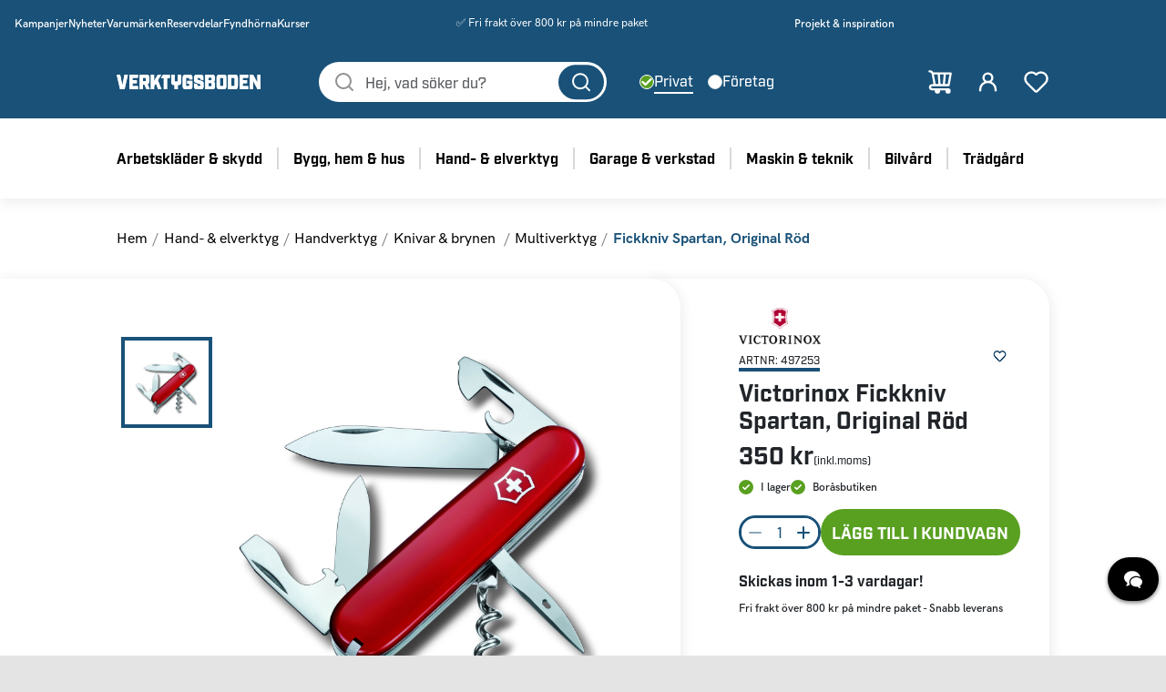

--- FILE ---
content_type: text/html; charset=utf-8
request_url: https://org-1273.chat.kundo.se/chat-js/1273/hub.html
body_size: 184
content:

<!DOCTYPE html>
<html>
  <head>
    <meta http-equiv="content-type" content="text/html; charset=utf-8">
    <title></title>
  </head>
  <body>
    <script type="application/javascript">
      window.StorageDomains = ["verktygsboden.se", "kundo.se"]
    </script>
    <script src="https://static-chat.kundo.se/static/hub.44bc139ef66e.js"></script>
  </body>
</html>


--- FILE ---
content_type: text/css; charset=UTF-8
request_url: https://verktygsboden.se/static/css/15.style-79a6af09.css
body_size: 30258
content:
.c2ftzl9 h2>div{width:50%}@media (min-width:48rem){.c2ftzl9 h2>div{width:33%}}@media (min-width:75rem){.c2ftzl9 h2>div{width:25%}}.cif9jof .separator-title{font-size:calc(1vw + 1.2rem)}.cif9jof .brand-image{height:2.4rem;width:auto}.c17bfcws{position:relative}.c17bfcws .card-wrapper{display:flex}.c17bfcws .carousel-title{font-size:calc(.8vw + 1.15rem)}.c17bfcws .carousel-title h2{font-family:var(--font-industry)}@media (min-width:62rem){.c17bfcws .carousel-title{font-size:calc(.7vw + 1.05rem)}}.c17bfcws h2>a.link{color:inherit;font-family:inherit}.d1yq1wdr{display:flex;padding:10px 0;margin-top:20px;justify-content:center}.d1yq1wdr .dot{border:none;width:1.25rem;height:1.25rem;background:#dcdcdc;border-radius:50%;margin:0 5px;padding:5px;cursor:pointer}.d1yq1wdr .dot:focus{outline:none}.d1yq1wdr .dot.active{background:#195178}.aq11reh .arrow{width:26px;height:52px;position:absolute;top:50%;transform:translateY(-50%);-webkit-transform:translateY(-50%);fill:#195178;cursor:pointer}.aq11reh .arrow>path{fill:#195178}.aq11reh .arrow--left{left:1rem}.aq11reh .arrow--right{left:auto;right:1rem}.aq11reh .arrow--disabled{fill:hsla(0,0%,100%,.5);opacity:.3;cursor:auto}.p1p9ytmw{position:relative}.p1p9ytmw button,.p1p9ytmw span{background:none}.p1p9ytmw span{font-weight:600}.p1p9ytmw .price-flyout{background:#efefef;position:absolute;top:calc(100% + 10px);border-bottom:4px solid #275077;max-width:100%;left:0;border-radius:4px;box-shadow:0 6px 12px -2px rgba(0,0,0,.25),0 3px 7px -3px rgba(0,0,0,.3);padding:1rem;z-index:9;color:#000}.p1p9ytmw .price-flyout h3{display:block;font-size:12px;font-family:var(--font-grotesk)}.p1p9ytmw .price-flyout:before{position:absolute;top:-10px;left:30px;transform:translatex(-50%);content:"";width:0;height:0;border-color:transparent transparent #efefef;border-style:solid;border-width:0 10px 10px}.p1p9ytmw ul{margin:0;font-size:12px}.p1p9ytmw ul li{padding:4px 0;width:100%;display:flex;grid-gap:.5rem;gap:.5rem}.p1p9ytmw ul li div{display:contents}.p1p9ytmw .price-history-label{font-family:var(--font-industry);font-weight:500;font-size:12px;cursor:pointer}.p1p9ytmw .price-history-label:hover{opacity:.8}.p1p9ytmw button{padding:0}.c12hweqz{background-color:#e8ecf5;padding:1rem;border-radius:8px;margin:1rem 0;font-family:var(--font-industry);display:flex;flex-direction:column;justify-content:space-between;grid-gap:.25rem;gap:.25rem}@media (max-width:61.99rem){.c12hweqz{flex-direction:row;grid-gap:0;gap:0}}@media (min-width:100rem){.c12hweqz{flex-direction:row;grid-gap:0;gap:0}}@media (max-width:35.99rem){.c12hweqz{padding:.5rem;margin:.5rem 0}}.c15cg77z{font-size:1em;font-weight:700;color:#000;margin:0}@media (max-width:35.99rem){.c15cg77z{font-size:.9em}}.cg3bfo1{font-size:.85em;font-weight:500;color:#000;margin:0}@media (max-width:35.99rem){.cg3bfo1{font-size:.6em}}.l1ya6lee{display:flex;flex-direction:column;justify-content:center;font-size:1.3rem}@media (max-width:35.99rem){.l1ya6lee{font-size:1.2rem}}.c1r6raha{display:flex;justify-content:flex-start;align-items:center;font-size:1.75rem;font-weight:700;color:#2c2c2c;font-family:var(--font-industry)}@media (max-width:35.99rem){.c1r6raha{font-size:1.25rem}}@media (min-width:100rem){.c1r6raha{justify-content:center}}.ti1q3gq{display:flex;flex-direction:column;align-items:center}.t48xr59{line-height:1}.t7xgq57{font-size:.75rem;font-weight:500;text-transform:capitalize;color:#4a4a49;margin-top:.25rem}@media (max-width:35.99rem){.t7xgq57{font-size:.65rem}}.svo7ncl{line-height:1;margin:0 .15rem;align-self:flex-start}.p1kcdep4 .product-details-price{display:flex;align-items:baseline;grid-gap:.5rem;gap:.5rem;font-family:var(--font-industry)}.p1kcdep4 .product-details-price .new-price,.p1kcdep4 .product-details-price .price{font-weight:700;font-size:calc(.7vw + 1.1rem);margin:0}.p1kcdep4 .product-details-price .new-price{color:var(--color-red)}.p1kcdep4 .product-details-price .new-package-price{font-weight:700;font-size:calc(.7vw + 1.1rem);margin:0}.p1kcdep4 .product-details-price .old-price{font-weight:700;font-size:calc(.4vw + .9rem);-webkit-text-decoration:line-through;text-decoration:line-through;margin:0}.p1kcdep4 .product-campaign,.p1kcdep4 .product-details-price .vat{font-weight:500;font-size:12px}.p1kcdep4 .product-campaign{font-family:var(--font-industry)}.p1kcdep4 .product-campaign>span{white-space:nowrap}.p1kcdep4 .product-information-wrapper{-webkit-column-gap:.7em;grid-column-gap:.7em;column-gap:.7em}.p1kcdep4 .product-campaign-wrapper{min-height:24px;line-height:normal;display:flex;align-items:center}.pd6c794 .cart-button{width:100%;max-width:992px;padding:.75rem}@media (max-width:47.99rem){.pd6c794 .cart-button{font-size:1rem}}@media (max-width:35.99rem){.pd6c794 .cart-button{padding:.5rem .75rem;font-size:.8rem}}.s1bbdm4o .product-stock{font-size:var(--fontsize-075);font-weight:600}.s1bbdm4o .product-stock svg{width:24px;height:24px}.w1hp74td .react-tooltip-lite{color:#000;background-color:#e6eae3;font-size:14px;border-radius:4px;font-weight:500;font-family:Industry,sans-serif;box-shadow:0 2px 8px rgba(0,0,0,.15)}.w1hp74td .react-tooltip-lite-arrow{margin-top:2px!important;color:#e6eae3!important;width:0!important}.wkemt7o{font-family:Industry,sans-serif;width:-moz-fit-content!important;width:fit-content!important}.wkemt7o .title{font-weight:600}.w1h12ggs .warehouse-toggle{cursor:pointer;position:relative;display:inline-block}.pn3qyt8{display:flex;overflow-x:auto;padding:1rem;margin:-1rem}.pn3qyt8 .heart-animation{display:none}.pn3qyt8 .product-card-cta{font-size:12px}.pn3qyt8 .product-card-sku{font-size:10px}.pn3qyt8 .product-card{max-width:250px;min-width:200px;-webkit-scroll-snap-align:start;-moz-scroll-snap-align:start;-ms-scroll-snap-align:start;scroll-snap-align:start;transition:all .2s}.s1ahd4je{font-size:1.5rem!important}@media (max-width:61.99rem){.s1ahd4je{font-size:1.5rem!important}}.v16rlr3t{display:none}@media (max-width:47.99rem){.pe3vswt>div{margin:0}}.pe3vswt .product-title-skeleton{height:2rem}.pe3vswt .product-stock-tag{border-radius:50px}.pe3vswt .width-1{width:75px}.pe3vswt .width-2{width:150px}.pe3vswt .width-3{width:30px}.pe3vswt .button-tag{border-radius:50px;color:#7d7d7d;white-space:nowrap}.pe3vswt .button-tag--active{background-color:rgb(var(--color-vb-gray-3));transition:background-color .5s ease}.p6o6t3e a{font-family:var(--font-grotesk);color:#fff;-webkit-text-decoration:none;text-decoration:none}.p6o6t3e.product-card-horizontal{width:100%;background:var(--color-white);box-shadow:0 0 10px 0 rgba(0,0,0,.07);scale:1;transition:all .5s ease}@media (max-width:47.99rem){.p6o6t3e .product-card-image-container{margin:auto}}.p6o6t3e .product-card-image{width:100%;object-fit:contain;border-radius:8px 8px 0 0;padding:.5rem}@media (min-width:48rem){.p6o6t3e .product-card-image{aspect-ratio:1/1;padding:.75rem}}.p6o6t3e .product-card-sku{font-size:.688rem;font-family:var(--font-industry);font-weight:300}.p6o6t3e .product-card-stock{font-family:var(--font-grotesk);font-weight:600;font-size:.75rem}.p6o6t3e .product-card-title{font-family:var(--font-industry);font-weight:700;font-size:1rem;word-break:break-all}.p6o6t3e .multiline-ellipsis{display:-webkit-box;-webkit-line-clamp:2;-webkit-box-orient:vertical;overflow:hidden}.p6o6t3e .product-card-title a{font-family:var(--font-industry);color:#000}.pb4nj24{display:flex;direction:column;grid-gap:.25rem;gap:.25rem}.pbkbraj{background-color:#f0f0f0;border:1px solid #dee1e9;border-radius:4px;padding:0 .75rem}@media (max-width:47.99rem){.pbkbraj{padding:0 .5rem}}.pbkbraj .product-package-name{font-family:var(--font-industry);font-weight:700;font-size:calc(.7vw + .9rem);word-wrap:break-word}.pv2ifpv{background-color:#fff;border-radius:.5rem}.pv2ifpv .product-image{width:100%}.wyy2omn{position:relative}.wyy2omn .heart-animation{background-image:url([data-uri]);background-repeat:no-repeat;background-size:2900%;background-position:0;height:45px;width:45px;scale:2.2}.wyy2omn .heart-click-action-area{width:20px;height:20px;position:absolute;left:0;right:0;top:0;bottom:0;margin:auto;cursor:pointer}.wyy2omn .animate-heart{animation:heart-burst-wyy2omn .8s steps(28) forwards}@keyframes heart-burst-wyy2omn{0%{background-position:0}to{background-position:100%}}.r80xdow .product-variant-input{opacity:0;position:absolute;width:1px;height:1px;margin:-1px;padding:0;overflow:hidden;-webkit-clip:rect(0,0,0,0);clip:rect(0,0,0,0);border:0}.r80xdow .product-variant-item{-webkit-user-select:none;-ms-user-select:none;user-select:none;cursor:pointer;display:flex;align-items:center;grid-gap:8px;gap:8px;padding:.37rem 0 .37rem .5rem;color:#000;font-size:1rem;font-weight:600;font-family:var(--font-grotesk);font-stretch:normal;font-style:normal;line-height:1.31;-webkit-letter-spacing:normal;-moz-letter-spacing:normal;-ms-letter-spacing:normal;letter-spacing:normal}.r80xdow .product-variant-item:hover{color:#195178}.r80xdow .product-variant-input:checked+.product-variant-item{color:#fff;opacity:1;background-color:#195178}.r80xdow .option-value{word-break:break-word}.pdp1p2h{background-color:#fff;border-radius:var(--pdp1p2h-0);border:2px solid #dcdcdc;overflow:hidden}.pdp1p2h .variant-items-container:last-child{padding-bottom:.2rem}.pdp1p2h .variant-header{overflow:hidden;display:flex;align-items:center;grid-gap:8px;gap:8px;padding:.37rem 0 .37rem .5rem;color:#000;font-size:1rem;font-weight:600;font-family:var(--font-grotesk);font-stretch:normal;font-style:normal;line-height:1.31;-webkit-letter-spacing:normal;-moz-letter-spacing:normal;-ms-letter-spacing:normal;letter-spacing:normal;border-bottom:var(--pdp1p2h-1);background-color:#fff}.pdp1p2h .text-overflow{white-space:nowrap;overflow:hidden;text-overflow:ellipsis}.mykbbwc{overflow-y:auto;max-height:165px}.umcu955 h1,.umcu955 h2,.umcu955 h3,.umcu955 h4,.umcu955 h5,.umcu955 h6,.umcu955 p{margin-block-start:0;margin-block-end:0;font-family:var(--font-grotesk);font-weight:600;font-size:.75rem}@media (min-width:100rem){.umcu955 h1,.umcu955 h2,.umcu955 h3,.umcu955 h4,.umcu955 h5,.umcu955 h6,.umcu955 p{font-size:12px}}.b1arrx1g{max-height:2.5rem;min-height:1.5rem;width:auto;height:auto;max-width:10rem}.bpok6xj{min-height:2.5rem;text-overflow:ellipsis;white-space:nowrap;overflow:hidden}.bzlxxa8{color:#000;line-height:normal;font-size:1rem;font-family:var(--font-industry);-webkit-letter-spacing:-.3px;-moz-letter-spacing:-.3px;-ms-letter-spacing:-.3px;letter-spacing:-.3px;font-weight:600}@media (min-width:62rem){.pnwtm5s{padding-left:4rem}}.pnwtm5s .product-details-sku{width:-moz-fit-content;width:fit-content;font-family:var(--font-industry);border-bottom:4px solid var(--color-vb-blue);font-size:12px}.pnwtm5s .rating-text{font-size:10px;font-weight:700;margin-top:.25rem}.pnwtm5s .star-icon-container{cursor:pointer;min-height:2.5rem}.pnwtm5s .star-icon-container svg{height:15px}.pnwtm5s .rating-click-overlay{position:absolute;top:0;left:0;right:0;bottom:0;z-index:10;cursor:pointer;background:transparent}.pnwtm5s .product-details-name{font-family:var(--font-industry);font-weight:700;font-size:calc(.8vw + 1.15rem);word-wrap:break-word}@media (min-width:62rem){.pnwtm5s .product-details-name{font-size:calc(.7vw + 1.05rem)}}.pnwtm5s .product-sidebar-title{font-family:var(--font-industry);font-size:calc(.8vw + 1.15rem)}@media (min-width:62rem){.pnwtm5s .product-sidebar-title{font-size:24px}}.pnwtm5s .product-short-desc p{font-size:14px}.pnwtm5s .back-in-stock-text{font-size:12px;font-family:var(--font-industry);font-weight:700}.pnwtm5s .add-to-cart-container{margin-top:.75rem}.pnwtm5s #edgecontainer{float:none!important}.pnwtm5s .wishlist-btn-wrapper{position:absolute;right:0;top:-17px}@media (max-width:35.99rem){.pnwtm5s .wishlist-btn-wrapper{top:-14px;overflow:hidden}}@media (max-width:35.99rem){.pnwtm5s .wishlist-btn-wrapper .heart-animation{height:40px;width:40px}}.pnwtm5s .shipping-estimate-message{font-size:1rem;font-weight:700;font-family:var(--font-industry)}.i1c22i63 .placeholder-gallery-sidebar{width:100px}.i1c22i63 .placeholder{border-radius:.1rem}.pyqvofx .video-title{color:#000;font-size:var(--pyqvofx-0);overflow:hidden;text-overflow:"ellipsis";white-space:"nowrap"}@media (min-width:75rem){.pyqvofx .video-title{font-size:var(--pyqvofx-2)}}.pyqvofx .embed-responsive{position:relative;display:block;width:100%;padding:0;overflow:hidden}.pyqvofx .embed-responsive:before{display:block;content:"";padding-top:56.25%}.pyqvofx .embed-responsive-item{position:absolute;top:0;bottom:0;left:0;width:100%;height:100%;border:0}.i1ybcm55{z-index:var(--i1ybcm55-0)!important;position:relative;max-width:960px}.i1ybcm55 .sticker-container{position:absolute;top:0;right:0;justify-content:flex-end}@media screen and (min-width:500px){.i1ybcm55 .sticker-container{height:3rem}}@media (min-width:62rem){.i1ybcm55 .sticker-container{height:2.4rem}}@media (min-width:87.5rem){.i1ybcm55 .sticker-container{height:3rem}}@media (min-width:100rem){.i1ybcm55 .sticker-container{height:4rem}}.i1ybcm55 .price-runner,.i1ybcm55 .prisjakt-wrapper img{height:26px}@media screen and (min-width:500px){.i1ybcm55 .price-runner,.i1ybcm55 .prisjakt-wrapper img{height:2.2rem}}@media (min-width:62rem){.i1ybcm55 .price-runner,.i1ybcm55 .prisjakt-wrapper img{height:1.8rem}}@media (min-width:87.5rem){.i1ybcm55 .price-runner,.i1ybcm55 .prisjakt-wrapper img{height:2.2rem}}@media (min-width:100rem){.i1ybcm55 .price-runner,.i1ybcm55 .prisjakt-wrapper img{height:2.9rem}}.i1ybcm55 .image-gallery-image{aspect-ratio:1/1;object-fit:contain!important}.i1ybcm55 .image-gallery-thumbnail-image{aspect-ratio:1/1;object-fit:cover!important}.i1ybcm55 .image-gallery-svg{width:var(--i1ybcm55-7);height:var(--i1ybcm55-7)}@media (min-width:36rem){.i1ybcm55 .image-gallery-svg{width:3.5rem;height:3.5rem}}.i1ybcm55 .image-gallery-thumbnail.active,.i1ybcm55 .image-gallery-thumbnail:focus{border:4px solid var(--color-vb-blue)}.i1ybcm55 .img-fluid-height{height:100%}@media screen and (min-width:500px){.i1ybcm55 .img-fluid-height{height:70%}}.i1ybcm55 .image-gallery-left-nav,.i1ybcm55 .image-gallery-right-nav{padding:0}.i1ybcm55 .video-wrapper{cursor:var(--i1ybcm55-11)!important;margin:var(--i1ybcm55-12)!important}@media (min-width:75rem){.i1ybcm55 .video-wrapper{margin:var(--i1ybcm55-14)!important}}.i1ybcm55 .image-gallery-bullets{bottom:-2rem}@media (max-width:47.99rem){.i1ybcm55 .image-gallery-bullet{padding:5px!important}}.i1ybcm55 .custom-image[data-flight-image-container]{cursor:var(--i1ybcm55-11)!important;padding-bottom:var(--i1ybcm55-17)!important;height:var(--i1ybcm55-18)!important}.i1ybcm55 .custom-image>[data-flight-image] img{margin-top:0!important;padding:var(--i1ybcm55-19)!important}.i1ybcm55 .custom-fullscreen-btn{position:absolute;right:0;top:var(--i1ybcm55-20)!important;bottom:var(--i1ybcm55-21)!important;padding:0 15px 15px;cursor:pointer}.i1ybcm55 .custom-fullscreen-btn :hover{color:#337ab7;transition:.3s}.i1ybcm55 .icon-shadow{filter:drop-shadow(0 2px 2px #1a1a1a);height:clamp(2.4rem,4.5vw,2.9rem);width:clamp(2.4rem,4.5vw,2.9rem)}.i1ybcm55 .video-wrapper .video-title{display:var(--i1ybcm55-22)!important}.i1ybcm55 .video-thumb [data-flight-image-children]{position:absolute!important;z-index:2!important;width:auto!important;height:auto!important;top:50%!important;left:50%!important;transform:translate(-50%,-50%)!important}.i1ybcm55 .sticker-route-link:hover{opacity:.8}.cw7eznj{background-color:#fff}.ap818nh{overflow:hidden}.ap818nh .accordion-item{border-radius:0;border-top:0;border-left:0;border-right:0;border-width:2px;font-family:var(--font-grotesk-regular)}.ap818nh .accordion-collapse{transition:all .5s ease}.ap818nh .accordion-title{font-weight:700}.ap818nh .accordion-sub-title{font-weight:500}.ap818nh .accordion-item:first-of-type{border-top-left-radius:0;border-top-right-radius:0}.ap818nh .accordion-item:last-of-type{border-bottom-right-radius:0;border-bottom-left-radius:0;border-bottom:0}.ap818nh .accordion-button{font-size:1.5rem;font-family:var(--font-industry);font-weight:700;padding-left:0;padding-right:0}.ap818nh .accordion-button:focus{box-shadow:none}.ap818nh .accordion-button:after{background-size:cover;transform:rotate(0deg)}.ap818nh .accordion-button:after,.ap818nh .accordion-button:not(.collapsed):after{width:32px;height:32px;background-image:url([data-uri]);transition:transform .5s ease}.ap818nh .accordion-button:not(.collapsed):after{transform:rotate(-180deg)}.ap818nh .accordion-body ol,.ap818nh ul{padding:revert;margin:revert;list-style:revert}.ap818nh .accordion-button:not(.collapsed){background-color:unset;color:var(--color-black);box-shadow:none}.s2uomof{overflow-y:unset!important;width:95vw!important;height:100%!important;border-radius:2rem 0 0 0;background-color:var(--s2uomof-0)!important;z-index:1030}.s2uomof .drawer-header{margin:.5rem 1rem .5rem 1.3rem}.s2uomof .menu-drawer-title{margin-top:-3px}@media (max-width:61.99rem){.s2uomof .menu-drawer-title{font-size:1rem;margin-top:0}}.s2uomof .cancel-icon{cursor:pointer}@media (max-width:61.99rem){.s2uomof .cancel-icon{height:1.75rem;width:1.75rem}}@media (max-width:61.99rem){.s2uomof #download-icon{height:1.3em}}.s2uomof .file-info-action{display:flex;justify-items:center}.s2uomof .file-info-action>:first-child{padding-left:.5rem;padding-right:.5rem;border-left:1px solid #cacaca;border-right:1px solid #cacaca}.s2uomof .file-info-action>:nth-child(2){margin-left:.5rem}@media (max-width:61.99rem){.s2uomof .file-info-action{height:1.75rem;width:1.75rem}}.s2uomof .cancel-icon:hover{opacity:.75;transition:opacity .5s ease}.s2uomof a{-webkit-text-decoration:none;text-decoration:none}.s2uomof a:hover{opacity:.75;transition:opacity .5s ease}.p16uz9ba .product-specification .list-group-item{border:0;border-radius:0;border-bottom-left-radius:0!important;border-top-right-radius:0!important;background-color:transparent}.p16uz9ba .product-specification .list-group .list-group-item:first-child{font-weight:700;font-family:var(--font-industry);text-transform:uppercase;width:30%;min-width:12rem}.p16uz9ba .product-specification .list-group .list-group-item:last-child{width:70%}.p16uz9ba .product-specification .list-group:nth-child(odd) li{background:var(--color-vb-gray-2)!important}.p16uz9ba ul{padding:unset;margin:unset;list-style:none}@media (max-width:768px){.p16uz9ba .list-group li{width:50%!important}.p16uz9ba .list-group-item:last-child{padding-left:0}}.f16vzw96 svg{width:26px}.t14k0c7n{list-style-type:none;padding:0;margin:0;display:flex;border-bottom:1px solid #dee2e6;overflow-x:auto;-webkit-overflow-scrolling:touch;-ms-overflow-style:none;-webkit-scrollbar-width:none;-moz-scrollbar-width:none;-ms-scrollbar-width:none;scrollbar-width:none}.t14k0c7n::-webkit-scrollbar{display:none}@media (max-width:768px){.t14k0c7n{flex-wrap:nowrap;overflow-x:auto}}.t1kvcpyo{font-family:var(--font-industry);padding:10px 15px;cursor:pointer;border-top-left-radius:.25rem;border-top-right-radius:.25rem;color:var(--t1kvcpyo-0);opacity:var(--t1kvcpyo-1);background-color:var(--t1kvcpyo-2);font-weight:var(--t1kvcpyo-3);border:1px solid transparent;border-color:var(--t1kvcpyo-4)}.t1kvcpyo:hover{border-color:#e9ecef #e9ecef #dee2e6;opacity:1}@media (max-width:768px){.t1kvcpyo{flex:1 0;text-align:center;white-space:nowrap;overflow:hidden;text-overflow:ellipsis;min-width:auto;padding:10px 8px}}.v17jm8sz .video-title{color:#000;font-size:var(--v17jm8sz-0)}@media (min-width:75rem){.v17jm8sz .video-title{font-size:var(--v17jm8sz-2)}}.v17jm8sz .embed-responsive{position:relative;display:block;width:100%;padding:0;overflow:hidden}.v17jm8sz .embed-responsive:before{display:block;content:"";padding-top:56.25%}.v17jm8sz .embed-responsive-item{position:absolute;top:0;bottom:0;left:0;width:100%;height:100%;border:0}.c1pu2tpp{padding:1rem}.c1pu2tpp .pictograms svg{width:6.75rem;height:6.75rem}@media (max-width:47.99rem){.c1pu2tpp .pictograms svg{width:5rem;height:5rem}}.c1pu2tpp .signal-word{font-size:1.125rem;font-family:Industry;font-weight:700;padding:.75rem 0 0}.c1pu2tpp .danger-description{padding:.5rem 0 0;font-size:.875rem;line-height:1.3}.ake8rew .description-content h1{font-size:21px!important}.ake8rew .description-content h2{font-size:20px!important}.ake8rew .description-content h3{font-size:19px!important}.ake8rew .description-content h4{font-size:18px!important}@media (max-width:35.99rem){.lk50a2e img{max-height:80px;margin-bottom:1rem}}.mt52gte .manufacturer-information .list-group-item{border:0;border-radius:0;border-bottom-left-radius:0!important;border-top-right-radius:0!important;background-color:transparent}.mt52gte .manufacturer-information .list-group .list-group-item:first-child{font-weight:700;font-family:var(--font-industry);text-transform:uppercase;width:30%;min-width:12rem}.mt52gte .manufacturer-information .list-group .list-group-item:last-child{width:70%}.mt52gte .manufacturer-information .list-group:nth-child(odd) li{background:var(--color-vb-gray-2)!important}.mt52gte ul{padding:unset;margin:unset;list-style:none}.mt52gte a{color:var(--color-vb-blue)}@media (max-width:768px){.mt52gte .list-group li{width:50%!important}.mt52gte .list-group-item:last-child{padding-left:0}}.p14live2{padding:0 .5rem}.q1wknddn .post-info p{font-size:1rem;font-weight:400;margin-left:1rem;font-weight:600;color:#333}.q1wknddn .post-info p span{color:#878787;font-weight:300}.q1wknddn .main-question-title{font-size:1rem;font-weight:600}.q1wknddn .answer-container{background-color:#f2f6f8;border-radius:10px}.q1wknddn .with-break-spaces{white-space:break-spaces}.q1wknddn .review-img-gallery>.review-img-wrapper{width:80px;height:80px;overflow:hidden;position:relative}.q1wknddn .review-img-gallery img{position:absolute;top:0;left:0;width:100%;height:100%;object-fit:cover}.q1wknddn .user-avatar-image{border-radius:50%;width:var(--q1wknddn-2);height:var(--q1wknddn-2)}@media (min-width:62rem){.q1wknddn .user-avatar-image{width:var(--q1wknddn-5);height:var(--q1wknddn-5)}}.u1tbdh1k{width:var(--u1tbdh1k-0);height:var(--u1tbdh1k-0);background:var(--u1tbdh1k-2);border-radius:50%;color:#fff;font-size:2rem;font-weight:700;text-align:center;aspect-ratio:1/1;position:relative;display:flex;justify-content:center;align-content:center;flex-wrap:wrap}@media (min-width:62rem){.u1tbdh1k{width:var(--u1tbdh1k-4);height:var(--u1tbdh1k-4)}}.u1tbdh1k .user-verified svg{position:absolute;width:2rem;height:2rem;right:-.25rem;bottom:-.25rem;padding:2px;background:#1d9bf0;border-radius:50%;border:4px solid #fff}.a1e91vz1{margin-left:0}@media (min-width:36rem){.a1e91vz1{margin-left:50px}}@media (min-width:62rem){.a1e91vz1{margin-left:60px}}.c15diolq input{min-height:2.75rem;text-indent:1rem}.c15diolq input,.c15diolq textarea{border-radius:.25rem;border:2px solid #707070;background-color:#fbfbfb;font-family:var(--font-grotesk);font-size:1rem;font-weight:600;width:100%}.c15diolq textarea{min-height:5rem;padding:.5rem 1rem}.c15diolq input:-ms-input-placeholder{color:#000;opacity:.43}.c15diolq input::placeholder{color:#000;opacity:.43}.c15diolq .error-message{color:green;font-size:1rem;font-family:var(--font-grotesk);font-weight:600}@media (max-width:47.99rem){.c15diolq .error-message{font-size:14px}}.c15diolq .error-background{background-color:#ffe9e6}.c15diolq .form-control:focus{border-color:#195178}.r11q3xl8{flex-direction:column;border-radius:8px;border:2px solid var(--r11q3xl8-0);padding:1rem;background-color:var(--r11q3xl8-1)}.r11q3xl8,.r11q3xl8 .response-header{display:flex}.r11q3xl8 .response-header>p{font-weight:700}.r11q3xl8 .response-header>:first-of-type{margin-right:.5rem}.r11q3xl8 .response-message{line-height:normal}.pbggkzv .error-message{color:#a61200;font-size:1rem;font-family:var(--font-grotesk);font-weight:600}@media (max-width:47.99rem){.pbggkzv .error-message{font-size:14px}}.pbggkzvh2{font-family:var(--font-grotesk);font-size:1.2rem;font-weight:500}@media (max-width:47.99rem){.pbggkzvh2{margin-bottom:.5rem;font-size:1rem}}.c153f0d a{color:#000;font-size:1rem;font-weight:600}.q1ih2ued{display:flex;background-color:#fff;margin-bottom:1rem}@media (max-width:47.99rem){.pe9j9jo{margin-bottom:1rem}}.pe9j9jo .product-long-desc-container{white-space:pre-wrap}.pe9j9jo .product-long-desc-container p{font-size:1rem}.pe9j9jo .product-page-title{font-family:var(--font-grotesk);font-weight:700;font-size:28px}@media (max-width:47.99rem){.pe9j9jo .product-page-title{margin-bottom:.5rem}}.pe9j9jo .accordion-button{font-size:calc(.8vw + 1.15rem)}@media (min-width:62rem){.pe9j9jo .accordion-button{font-size:24px}}.d70jm8h{position:relative;overflow:hidden;transition:max-height .3s ease-in-out;max-height:var(--d70jm8h-0)}.sgepxdu{background:none;border:none;padding:0;margin-top:0;cursor:pointer;font-weight:700;display:block;font-size:1.2rem;width:-moz-fit-content;width:fit-content;font-family:var(--font-industry)}.gp2exoa{position:absolute;height:100px;background:linear-gradient(transparent,#fff);pointer-events:none;opacity:var(--gp2exoa-0);transition:opacity .3s ease-in-out}.a6enm4o,.gp2exoa{bottom:0;left:0;right:0}.a6enm4o{transition:opacity .15s ease,transform .15s ease;position:fixed;z-index:100;box-shadow:0 -3px 10px 0 rgba(0,0,0,.1);width:100%;border-radius:32px 32px 0 0;background-color:#fff}.a6enm4o.show{opacity:1;transform:translateY(0)}.a6enm4o.hide{opacity:0;transform:translateY(200px)}.a1lk90zl .product-image-wrapper{flex-basis:80px;max-height:auto}.a1lk90zl .product-card-image{width:100%;aspect-ratio:1/1;object-fit:contain;padding:.75rem}.a1lk90zl .product-card-info{padding-top:.3rem;padding-bottom:1rem}.a1lk90zl .product-artnr{font-size:.688rem;font-family:var(--font-industry);font-weight:500}.a1lk90zl .product-card-title{font-size:.95rem;font-weight:700}.a1lk90zl .product-card-title a{font-family:var(--font-industry);color:#000}.a1lk90zl .product-cart-button{width:100%;max-width:992px;padding:.5rem .75rem}@media (max-width:47.99rem){.a1lk90zl .product-cart-button{font-size:1rem}}@media (max-width:35.99rem){.a1lk90zl .product-cart-button{font-size:.8rem}}.a1lk90zl .one-line-ellipsis{display:-webkit-box;-webkit-line-clamp:1;-webkit-box-orient:vertical;overflow:hidden;word-break:break-all;line-height:normal}.p1b8p0mj{position:relative;background-color:#fff}@media (max-width:47.99rem){.p1b8p0mj{padding-top:1.75rem!important}}@media (max-width:47.99rem){.p1obqcq9{margin-top:0!important;padding-right:0!important;padding-left:0!important}}@media (max-width:47.99rem){.p1obqcq9 hr{margin-top:1.5rem!important;margin-bottom:1.5rem!important}}.p1obqcq9 .product-information{background:#fff;border-radius:0 32px 0 0;box-shadow:0 3px 16px rgba(0,0,0,.1);position:relative}.p1obqcq9 .productpage-details-desktop{background:#fff;border-radius:0 32px 32px 0;box-shadow:0 3px 16px rgba(0,0,0,.1);margin-left:-2rem;top:12rem;z-index:0}@media (max-width:991px){.p1obqcq9 .product-information{border-radius:1rem}}
/*# sourceMappingURL=15.style-79a6af09.css.map */

--- FILE ---
content_type: text/css; charset=UTF-8
request_url: https://verktygsboden.se/static/css/style-5d72c83e.css
body_size: 89352
content:
@charset "UTF-8";@font-face{font-family:HKGrotesk;font-style:normal;font-weight:400;src:local("HKGrotesk"),url(/static/media/HKGroteskPro-Regular.664e1f14.woff) format("woff"),url(/static/media/HKGroteskPro-Regular.2fed1725.woff2) format("woff2")}@font-face{font-family:HKGrotesk;font-style:normal;font-weight:500;src:local("HKGrotesk"),url(/static/media/HKGroteskPro-Medium.9c9e142d.woff) format("woff"),url(/static/media/HKGroteskPro-Medium.3e00014e.woff2) format("woff2")}@font-face{font-family:HKGrotesk;font-style:normal;font-weight:600;src:local("HKGrotesk"),url(/static/media/HKGroteskPro-SemiBold.3c30b223.woff) format("woff"),url(/static/media/HKGroteskPro-SemiBold.8ca08dd9.woff2) format("woff2")}@font-face{font-family:HKGrotesk;font-style:normal;font-weight:700;src:local("HKGrotesk"),url(/static/media/HKGroteskPro-Bold.9bae5afb.woff) format("woff"),url(/static/media/HKGroteskPro-Bold.36b6cffd.woff2) format("woff2")}@font-face{font-family:Industry;font-style:normal;font-weight:500;src:local("Industry"),url(/static/media/Industry-Medium.90ee2d5b.woff) format("woff"),url(/static/media/Industry-Medium.239d398a.woff2) format("woff2")}@font-face{font-family:Industry;font-style:normal;font-weight:700;src:local("Industry"),url(/static/media/Industry-Bold.0933390e.woff) format("woff"),url(/static/media/Industry-Bold.e541176f.woff2) format("woff2")}html.open-sans-ready body{font-family:HKGrotesk,sans-serif;line-height:1.2;-webkit-letter-spacing:0;-moz-letter-spacing:0;-ms-letter-spacing:0;letter-spacing:0;word-spacing:0;font-weight:400}html.industry-ready h1,html.industry-ready h2,html.industry-ready h3,html.industry-ready h4,html.industry-ready h5{font-family:Industry,sans-serif;-webkit-letter-spacing:0;-moz-letter-spacing:0;-ms-letter-spacing:0;letter-spacing:0;word-spacing:0;font-weight:700}.czotlgn{background:#e4e4e4}@media (max-width:47.99rem){.czotlgn>div:first-of-type{margin-top:-1.75rem}}.b1wrubyy{cursor:pointer;display:flex;justify-content:space-between;scale:1;transition:background .2s ease;-webkit-text-decoration:none;text-decoration:none;width:-moz-fit-content;width:fit-content}.b1wrubyy.uppercase--text{text-transform:uppercase}.b1wrubyy.button--solid{font-family:var(--font-industry);font-weight:700;border-radius:50px}.b1wrubyy svg{transform:translate(0);transition:transform .3s ease}.b1wrubyy:hover svg{transform:translate(.25rem);transition:transform .5s ease-in-out}.b1wrubyy.button--hollow{background-color:unset;font-family:var(--font-industry);font-weight:700;border-radius:50px}.b1wrubyy.button--icon{display:flex;align-items:center;text-align:left}.b1wrubyy.button--center{display:flex;align-items:center;justify-content:center}.b1wrubyy.button--blue{color:var(--color-white);background:var(--color-vb-blue);transition:background .2s ease}.b1wrubyy.button--blue:hover{background:var(--color-vb-blue-darker);scale:1.005;transition:background .5s ease,scale .5s}.b1wrubyy.button--hollow--blue{border:3px solid var(--color-vb-blue);color:var(--color-vb-blue);transition:all}.b1wrubyy.button--hollow--blue:hover{background:rgba(25,81,120,.15)}.b1wrubyy.button--black{color:var(--color-white);background:var(--color-black);transition:background .2s ease}.b1wrubyy.button--black:hover{background:rgba(0,0,0,.75);scale:1.005;transition:background .5s ease,scale .5s}.b1wrubyy.button--hollow--black{border:3px solid var(--color-black);color:var(--color-black);transition:background .5s ease}.b1wrubyy.button--hollow--black:hover{background:rgba(0,0,0,.15)}.b1wrubyy.button--white{color:var(--color-black);background:var(--color-white);transition:background .2s ease}.b1wrubyy.button--white:hover{background:hsla(0,0%,100%,.75);scale:1.005;transition:background .5s ease,scale .5s}.b1wrubyy.button--hollow--white{border:3px solid var(--color-white);color:var(--color-white);transition:background .5s ease}.b1wrubyy.button--hollow--white:hover{background:hsla(0,0%,100%,.15)}.b1wrubyy.button--green{color:var(--color-white);background-color:var(--color-instock);transition:background .2s ease}.b1wrubyy.button--green:hover{background-color:var(--color-instock-hover);scale:1.005;transition:background .5s ease,scale .5s}.b1wrubyy.button--yellow{color:var(--color-black);background-color:var(--color-prebook);transition:background .2s ease}.b1wrubyy.button--yellow:hover{background-color:var(--color-prebook-hover);scale:1.005;transition:background .5s ease,scale .5s}.b1wrubyy.button--grey{color:var(--color-white);background-color:rgb(var(--color-vb-gray-3));transition:background .2s ease}.b1wrubyy.button--grey:hover{background-color:rgba(var(--color-vb-gray-3),.75);scale:1.005;transition:background .5s ease,scale .5s}.b1wrubyy:disabled{opacity:.5;cursor:default;pointer-events:none}.b1wrubyy:hover:after{transform:translate(.25rem);transition:transform .5s ease-in-out}.b1wrubyy.button--large{font-size:1.125rem}@media (max-width:47.99rem){.b1wrubyy.button--large{font-size:.875rem}}.b1wrubyy.button--medium{font-size:1rem}@media (max-width:47.99rem){.b1wrubyy.button--medium{font-size:.875rem}}.b1wrubyy.button--small{font-size:.8rem}@media (max-width:47.99rem){.b1wrubyy.button--small{font-size:.6rem}}.l146vlju{cursor:pointer;display:flex;justify-content:space-between;scale:1;transition:background .2s ease;-webkit-text-decoration:none;text-decoration:none;width:-moz-fit-content;width:fit-content}.l146vlju.uppercase--text{text-transform:uppercase}.l146vlju.button--solid{font-family:var(--font-industry);font-weight:700;border-radius:50px}.l146vlju svg{transform:translate(0);transition:transform .3s ease}.l146vlju:hover svg{transform:translate(.25rem);transition:transform .5s ease-in-out}.l146vlju.button--hollow{background-color:unset;font-family:var(--font-industry);font-weight:700;border-radius:50px}.l146vlju.button--icon{display:flex;align-items:center;text-align:left}.l146vlju.button--center{display:flex;align-items:center;justify-content:center}.l146vlju.button--blue{color:var(--color-white);background:var(--color-vb-blue);transition:background .2s ease}.l146vlju.button--blue:hover{background:var(--color-vb-blue-darker);scale:1.005;transition:background .5s ease,scale .5s}.l146vlju.button--hollow--blue{border:3px solid var(--color-vb-blue);color:var(--color-vb-blue);transition:all}.l146vlju.button--hollow--blue:hover{background:rgba(25,81,120,.15)}.l146vlju.button--black{color:var(--color-white);background:var(--color-black);transition:background .2s ease}.l146vlju.button--black:hover{background:rgba(0,0,0,.75);scale:1.005;transition:background .5s ease,scale .5s}.l146vlju.button--hollow--black{border:3px solid var(--color-black);color:var(--color-black);transition:background .5s ease}.l146vlju.button--hollow--black:hover{background:rgba(0,0,0,.15)}.l146vlju.button--white{color:var(--color-black);background:var(--color-white);transition:background .2s ease}.l146vlju.button--white:hover{background:hsla(0,0%,100%,.75);scale:1.005;transition:background .5s ease,scale .5s}.l146vlju.button--hollow--white{border:3px solid var(--color-white);color:var(--color-white);transition:background .5s ease}.l146vlju.button--hollow--white:hover{background:hsla(0,0%,100%,.25);scale:1.005;transition:background .5s ease,scale .5s}.l146vlju.button--green{color:var(--color-white);background-color:var(--color-instock);transition:background .2s ease}.l146vlju.button--green:hover{background-color:var(--color-instock-hover);scale:1.005;transition:background .5s ease,scale .5s}.l146vlju.button--yellow{color:var(--color-black);background-color:var(--color-prebook);transition:background .2s ease}.l146vlju.button--yellow:hover{background-color:var(--color-prebook-hover);scale:1.005;transition:background .5s ease,scale .5s}.l146vlju.button--grey{color:var(--color-white);background-color:rgb(var(--color-vb-gray-3));transition:background .2s ease}.l146vlju.button--grey:hover{background-color:rgba(var(--color-vb-gray-3),.75);scale:1.005;transition:background .5s ease,scale .5s}.l146vlju.button--disabled{opacity:.5;cursor:default;pointer-events:none}.l146vlju:hover:after{transform:translate(.25rem);transition:transform .5s ease-in-out}.l146vlju.button--large{font-size:1.125rem}@media (max-width:47.99rem){.l146vlju.button--large{font-size:.875rem}}.l146vlju.button--medium{font-size:1rem}@media (max-width:47.99rem){.l146vlju.button--medium{font-size:.875rem}}.l146vlju.button--small{font-size:.8rem}@media (max-width:47.99rem){.l146vlju.button--small{font-size:.6rem}}.l67q8m2{display:flex;align-items:center}.l67q8m2 input[type=checkbox]{border-radius:4px;border:1px solid #707070;-webkit-appearance:none;appearance:none;background-color:#fff;margin:0;min-width:1.15rem;min-height:1.15rem;display:-ms-grid;display:grid;place-content:center;cursor:pointer}@media (max-width:47.99rem){.l67q8m2 input[type=checkbox]{min-width:1.3rem;min-height:1.3rem}}.l67q8m2 input[type=checkbox]:before{content:"";width:var(--l67q8m2-1);height:var(--l67q8m2-2);transform:scale(0);transition:transform 50ms ease-in-out;box-shadow:inset 1em 1em var(--l67q8m2-3);background-image:var(--l67q8m2-4);background-size:contain;background-repeat:no-repeat;color:var(--l67q8m2-5)}.l67q8m2 input[type=checkbox]:checked:before{transform:scale(1)}.s281cpt{animation:rotator-s281cpt 1.4s linear infinite}@keyframes rotator-s281cpt{0%{transform:rotate(0deg)}to{transform:rotate(270deg)}}.s281cpt .path{stroke-dasharray:187;stroke-dashoffset:0;transform-origin:center;stroke:currentColor;stroke-width:6;stroke-linecap:round;animation:dash-s281cpt 1.4s ease-in-out infinite}@keyframes dash-s281cpt{0%{stroke-dashoffset:187}50%{stroke-dashoffset:46.75;transform:rotate(135deg)}to{stroke-dashoffset:187;transform:rotate(450deg)}}.st98jnp .newsletter-input{border-radius:50px;padding-right:3.5rem!important}.st98jnp .newsletter-form{width:100%;max-width:525px}.st98jnp .error-message-area{display:flex;flex-direction:column;align-items:center;justify-content:center;min-height:20px;width:100%;margin-bottom:.25rem}.st98jnp .sub-title{font-size:1.1rem;font-weight:600}.st98jnp .submit-btn-position{position:absolute;right:4px;top:50%;transform:translateY(-50%)}.st98jnp .submit-btn-class-test{min-width:32px;min-height:32px}.s1ppkj65.s281cpt{height:20px;width:20px}.s1ppkj65.s281cpt circle.path{stroke:#fff}.e1tpdkjt{color:#ff513c;font-size:14px;font-weight:600}.c1nc38u6{text-align:left}.c1nc38u6 a{color:#fff;font-size:1rem;font-weight:600}.s1acik7k #consent{margin-top:.15em;align-self:flex-start}.s7hhnwr{min-width:32px;min-height:32px}.su52i2d{position:absolute;top:0;left:0;right:0;bottom:0;background:var(--color-vb-blue);display:flex;align-items:center;justify-content:center;animation:fadeIn-su52i2d .3s ease-in-out}@keyframes fadeIn-su52i2d{0%{opacity:0}to{opacity:1}}.s1onz97r{flex-direction:column;justify-content:center}.s1intoh3,.s1onz97r{display:flex;align-items:center;grid-gap:.5rem;gap:.5rem}.s1intoh3{color:#fff;font-size:1.2rem;font-weight:700}.i4xxe9v{position:relative;min-height:12rem;background-size:cover!important;background-image:var(--i4xxe9v-0);z-index:1}.i4xxe9v h2{margin-bottom:.75rem}.i4xxe9v:after{content:" ";z-index:-1;position:absolute;top:0;left:0;width:100%;height:100%;display:block;background:linear-gradient(180deg,transparent,#000)}.i1f13d61{background:var(--color-vb-blue)}.l1ax69ui{position:relative}.l1ax69ui svg .vb-logo-1{stroke-dashoffset:70.97278594970703px;stroke-dasharray:70.97278594970703px;fill:transparent;transition:stroke-dashoffset .5s cubic-bezier(.47,0,.745,.715) 0s,fill .2s cubic-bezier(.47,0,.745,.715) .5s}.l1ax69ui svg.active .vb-logo-1{stroke-dashoffset:0;fill:#fff}.l1ax69ui svg .vb-logo-2{stroke-dashoffset:74.09278106689453px;stroke-dasharray:74.09278106689453px;fill:transparent;transition:stroke-dashoffset .5s cubic-bezier(.47,0,.745,.715) .1s,fill .2s cubic-bezier(.47,0,.745,.715) .6s}.l1ax69ui svg.active .vb-logo-2{stroke-dashoffset:0;fill:#fff}.l1ax69ui svg .vb-logo-3{stroke-dashoffset:78.5925521850586px;stroke-dasharray:78.5925521850586px;fill:transparent;transition:stroke-dashoffset .5s cubic-bezier(.47,0,.745,.715) .2s,fill .2s cubic-bezier(.47,0,.745,.715) .7s}.l1ax69ui svg.active .vb-logo-3{stroke-dashoffset:0;fill:#fff}.l1ax69ui svg .vb-logo-4{stroke-dashoffset:79.45098876953125px;stroke-dasharray:79.45098876953125px;fill:transparent;transition:stroke-dashoffset .5s cubic-bezier(.47,0,.745,.715) .30000000000000004s,fill .2s cubic-bezier(.47,0,.745,.715) .8s}.l1ax69ui svg.active .vb-logo-4{stroke-dashoffset:0;fill:#fff}.l1ax69ui svg .vb-logo-5{stroke-dashoffset:51.7120361328125px;stroke-dasharray:51.7120361328125px;fill:transparent;transition:stroke-dashoffset .5s cubic-bezier(.47,0,.745,.715) .4s,fill .2s cubic-bezier(.47,0,.745,.715) .9s}.l1ax69ui svg.active .vb-logo-5{stroke-dashoffset:0;fill:#fff}.l1ax69ui svg .vb-logo-6{stroke-dashoffset:67.81697845458984px;stroke-dasharray:67.81697845458984px;fill:transparent;transition:stroke-dashoffset .5s cubic-bezier(.47,0,.745,.715) .5s,fill .2s cubic-bezier(.47,0,.745,.715) 1s}.l1ax69ui svg.active .vb-logo-6{stroke-dashoffset:0;fill:#fff}.l1ax69ui svg .vb-logo-7{stroke-dashoffset:83.7005844116211px;stroke-dasharray:83.7005844116211px;fill:transparent;transition:stroke-dashoffset .5s cubic-bezier(.47,0,.745,.715) .6000000000000001s,fill .2s cubic-bezier(.47,0,.745,.715) 1.1s}.l1ax69ui svg.active .vb-logo-7{stroke-dashoffset:0;fill:#fff}.l1ax69ui svg .vb-logo-8{stroke-dashoffset:82.24095153808594px;stroke-dasharray:82.24095153808594px;fill:transparent;transition:stroke-dashoffset .5s cubic-bezier(.47,0,.745,.715) .7000000000000001s,fill .2s cubic-bezier(.47,0,.745,.715) 1.2000000000000002s}.l1ax69ui svg.active .vb-logo-8{stroke-dashoffset:0;fill:#fff}.l1ax69ui svg .vb-logo-9{stroke-dashoffset:79.6542739868164px;stroke-dasharray:79.6542739868164px;fill:transparent;transition:stroke-dashoffset .5s cubic-bezier(.47,0,.745,.715) .8s,fill .2s cubic-bezier(.47,0,.745,.715) 1.3s}.l1ax69ui svg.active .vb-logo-9{stroke-dashoffset:0;fill:#fff}.l1ax69ui svg .vb-logo-10{stroke-dashoffset:75.53507232666016px;stroke-dasharray:75.53507232666016px;fill:transparent;transition:stroke-dashoffset .5s cubic-bezier(.47,0,.745,.715) .9s,fill .2s cubic-bezier(.47,0,.745,.715) 1.4s}.l1ax69ui svg.active .vb-logo-10{stroke-dashoffset:0;fill:#fff}.l1ax69ui svg .vb-logo-11{stroke-dashoffset:77.67509460449219px;stroke-dasharray:77.67509460449219px;fill:transparent;transition:stroke-dashoffset .5s cubic-bezier(.47,0,.745,.715) 1s,fill .2s cubic-bezier(.47,0,.745,.715) 1.5s}.l1ax69ui svg.active .vb-logo-11{stroke-dashoffset:0;fill:#fff}.l1ax69ui svg .vb-logo-12{stroke-dashoffset:74.09283447265625px;stroke-dasharray:74.09283447265625px;fill:transparent;transition:stroke-dashoffset .5s cubic-bezier(.47,0,.745,.715) 1.1s,fill .2s cubic-bezier(.47,0,.745,.715) 1.6s}.l1ax69ui svg.active .vb-logo-12{stroke-dashoffset:0;fill:#fff}.l1ax69ui svg .vb-logo-13{stroke-dashoffset:85.2475814819336px;stroke-dasharray:85.2475814819336px;fill:transparent;transition:stroke-dashoffset .5s cubic-bezier(.47,0,.745,.715) 1.2000000000000002s,fill .2s cubic-bezier(.47,0,.745,.715) 1.7000000000000002s}.l1ax69ui svg.active .vb-logo-13{stroke-dashoffset:0;fill:#fff}.l1ax69ui svg .vb-logo-14{stroke-dashoffset:70.97278594970703px;stroke-dasharray:70.97278594970703px;fill:transparent;transition:stroke-dashoffset .5s cubic-bezier(.47,0,.745,.715) 1.3s,fill .2s cubic-bezier(.47,0,.745,.715) 1.8s}.l1ax69ui svg.active .vb-logo-14{stroke-dashoffset:0;fill:#fff}.l1ax69ui svg .vb-logo-15{stroke-dashoffset:74.09278106689453px;stroke-dasharray:74.09278106689453px;fill:transparent;transition:stroke-dashoffset .5s cubic-bezier(.47,0,.745,.715) 1.4000000000000001s,fill .2s cubic-bezier(.47,0,.745,.715) 1.9000000000000001s}.l1ax69ui svg.active .vb-logo-15{stroke-dashoffset:0;fill:#fff}.l1ax69ui svg .vb-logo-16{stroke-dashoffset:78.5925521850586px;stroke-dasharray:78.5925521850586px;fill:transparent;transition:stroke-dashoffset .5s cubic-bezier(.47,0,.745,.715) 1.5s,fill .2s cubic-bezier(.47,0,.745,.715) 2s}.l1ax69ui svg.active .vb-logo-16{stroke-dashoffset:0;fill:#fff}.l1ax69ui svg .vb-logo-17{stroke-dashoffset:79.45098876953125px;stroke-dasharray:79.45098876953125px;fill:transparent;transition:stroke-dashoffset .5s cubic-bezier(.47,0,.745,.715) 1.6s,fill .2s cubic-bezier(.47,0,.745,.715) 2.1s}.l1ax69ui svg.active .vb-logo-17{stroke-dashoffset:0;fill:#fff}.l1ax69ui svg .vb-logo-18{stroke-dashoffset:51.7120361328125px;stroke-dasharray:51.7120361328125px;fill:transparent;transition:stroke-dashoffset .5s cubic-bezier(.47,0,.745,.715) 1.7000000000000002s,fill .2s cubic-bezier(.47,0,.745,.715) 2.2s}.l1ax69ui svg.active .vb-logo-18{stroke-dashoffset:0;fill:#fff}.l1ax69ui svg .vb-logo-19{stroke-dashoffset:67.81697845458984px;stroke-dasharray:67.81697845458984px;fill:transparent;transition:stroke-dashoffset .5s cubic-bezier(.47,0,.745,.715) 1.8s,fill .2s cubic-bezier(.47,0,.745,.715) 2.3s}.l1ax69ui svg.active .vb-logo-19{stroke-dashoffset:0;fill:#fff}.l1ax69ui svg .vb-logo-20{stroke-dashoffset:83.7005844116211px;stroke-dasharray:83.7005844116211px;fill:transparent;transition:stroke-dashoffset .5s cubic-bezier(.47,0,.745,.715) 1.9000000000000001s,fill .2s cubic-bezier(.47,0,.745,.715) 2.4000000000000004s}.l1ax69ui svg.active .vb-logo-20{stroke-dashoffset:0;fill:#fff}.l1ax69ui svg .vb-logo-21{stroke-dashoffset:82.24095153808594px;stroke-dasharray:82.24095153808594px;fill:transparent;transition:stroke-dashoffset .5s cubic-bezier(.47,0,.745,.715) 2s,fill .2s cubic-bezier(.47,0,.745,.715) 2.5s}.l1ax69ui svg.active .vb-logo-21{stroke-dashoffset:0;fill:#fff}.l1ax69ui svg .vb-logo-22{stroke-dashoffset:79.6542739868164px;stroke-dasharray:79.6542739868164px;fill:transparent;transition:stroke-dashoffset .5s cubic-bezier(.47,0,.745,.715) 2.1s,fill .2s cubic-bezier(.47,0,.745,.715) 2.6s}.l1ax69ui svg.active .vb-logo-22{stroke-dashoffset:0;fill:#fff}.l1ax69ui svg .vb-logo-23{stroke-dashoffset:75.53507232666016px;stroke-dasharray:75.53507232666016px;fill:transparent;transition:stroke-dashoffset .5s cubic-bezier(.47,0,.745,.715) 2.2s,fill .2s cubic-bezier(.47,0,.745,.715) 2.7s}.l1ax69ui svg.active .vb-logo-23{stroke-dashoffset:0;fill:#fff}.l1ax69ui svg .vb-logo-24{stroke-dashoffset:77.67509460449219px;stroke-dasharray:77.67509460449219px;fill:transparent;transition:stroke-dashoffset .5s cubic-bezier(.47,0,.745,.715) 2.3000000000000003s,fill .2s cubic-bezier(.47,0,.745,.715) 2.8000000000000003s}.l1ax69ui svg.active .vb-logo-24{stroke-dashoffset:0;fill:#fff}.l1ax69ui svg .vb-logo-25{stroke-dashoffset:74.09283447265625px;stroke-dasharray:74.09283447265625px;fill:transparent;transition:stroke-dashoffset .5s cubic-bezier(.47,0,.745,.715) 2.4000000000000004s,fill .2s cubic-bezier(.47,0,.745,.715) 2.9000000000000004s}.l1ax69ui svg.active .vb-logo-25{stroke-dashoffset:0;fill:#fff}.l1ax69ui svg .vb-logo-26{stroke-dashoffset:85.2475814819336px;stroke-dasharray:85.2475814819336px;fill:transparent;transition:stroke-dashoffset .5s cubic-bezier(.47,0,.745,.715) 2.5s,fill .2s cubic-bezier(.47,0,.745,.715) 3s}.l1ax69ui svg.active .vb-logo-26{stroke-dashoffset:0;fill:#fff}.l1ax69ui .default-svg{opacity:.5;position:absolute;top:0;transition:opacity 1.2s,visibility 1.2s}@media (min-width:62rem){.l1ax69ui .default-svg{top:-4px}}.l1ax69ui .default-svg-hide{visibility:hidden;opacity:0}.f1tmji6h{background:#191919}.f1tmji6h .footer-logo,.nvjjf5q{background:var(--color-vb-blue)}.nvjjf5q{text-align:center}.nvjjf5q .footer-newsletter-input{border-radius:50px;max-width:20rem}.f1a34ihm .trust-logos{height:120px!important}@media (max-width:47.99rem){.f1a34ihm .trust-logos{height:100px!important}}@media (max-width:35.99rem){.f1a34ihm .trust-logos{height:80px!important}}.s1kv8ab6{font-family:var(--s1kv8ab6-0);font-size:var(--s1kv8ab6-1);font-weight:var(--s1kv8ab6-2);font-stretch:normal;font-style:normal;-webkit-letter-spacing:normal;-moz-letter-spacing:normal;-ms-letter-spacing:normal;letter-spacing:normal;display:block}.uym4pvm{display:flex;align-items:center;grid-gap:.5rem;gap:.5rem}.uym4pvm a svg{width:26px;height:26px}.uym4pvm #gmf-dropdown-profile{scale:.62}.u1jbgds7 a svg{width:30px;height:30px}.cqw2fot .text-container{margin:auto 0;text-transform:uppercase;cursor:pointer}.cqw2fot a{font-size:12px;transition:all .5s ease}@media (min-width:62rem){.cqw2fot a{font-size:14px}}.cqw2fot a:hover{font-weight:700}.cqw2fot .selected-channel{border-bottom:2px solid #fff}.fsjsn46{background:#282827}.fsjsn46 ul li{list-style:none;margin-bottom:4px}.cquqj80{text-align:center;background-image:var(--cquqj80-0);background-position:50%;background-size:cover}.cquqj80 p{margin:0}.nz7c6f7{text-align:center;background:var(--color-vb-blue)}.nz7c6f7 .footer-newsletter-input{border-radius:50px;max-width:20rem}.fb98ch5{color:#fff}.fb98ch5 h2{font-size:24px}.fb98ch5 .logo-image{height:28px;max-width:96px}.we076iq{background-color:var(--we076iq-0);color:#000;padding:.625rem;width:100%;font-family:Industry;font-size:12px;font-weight:700;text-transform:uppercase;z-index:100}.we076iq svg{height:1.5rem;width:1.5rem}.we076iq .alert-message{color:var(--we076iq-3)}.we076iq .brand-image{height:1.5rem;width:auto}.r1gm0yyt{height:30px;display:none}@media (min-width:36rem){.r1gm0yyt{display:block}}.r1gm0yyt .usp-container{display:flex;justify-content:flex-start;align-items:center;flex-wrap:wrap;-webkit-column-gap:1rem;grid-column-gap:1rem;column-gap:1rem;overflow:hidden;height:100%}@media (min-width:62rem){.r1gm0yyt .usp-container{justify-content:center}}.r1gm0yyt .usp-container>:first-child{height:100%}.r1gm0yyt .usp-item{flex:0 1 auto;display:flex;align-items:center;color:#fff;white-space:nowrap;font-weight:500;font-family:var(--font-grotesk);font-size:.75rem}@media (min-width:100rem){.r1gm0yyt .usp-item{font-size:.875rem}}.t15jvkkt{white-space:nowrap;display:flex;width:300px;margin-left:-1.1rem}@media (min-width:576px){.t15jvkkt{margin-left:0;margin-right:-1.1rem}}.som4crk{grid-gap:1rem;gap:1rem}@media (min-width:75rem){.som4crk{grid-gap:.6rem;gap:.6rem}}@media (min-width:100rem){.som4crk{grid-gap:2rem;gap:2rem}}.som4crk .nav-item{color:#fff;white-space:nowrap;font-size:.75rem;font-weight:600;font-family:var(--font-grotesk)}@media (min-width:100rem){.som4crk .nav-item{font-size:.875rem}}.som4crk .nav-item:hover{opacity:.85}.t4cb59s{background-color:#195178;color:#fff;padding-top:.625rem;padding-bottom:.625rem;min-height:2.25rem;width:100%;overflow-x:hidden;z-index:100;padding-right:1rem!important;padding-left:1rem!important}@media (min-width:1800px){.t4cb59s{padding-right:8rem!important;padding-left:8rem!important}}.s9ypikl{overflow-y:auto;width:35vw!important;height:100%!important;border-radius:2rem 0 0 0;background-color:var(--s9ypikl-0)!important;z-index:1030}@media (max-width:99.99rem){.s9ypikl{width:40vw!important;border-radius:2rem 0 0 0}}@media (max-width:86.99rem){.s9ypikl{width:50vw!important;border-radius:2rem 0 0 0}}@media (max-width:61.99rem){.s9ypikl{width:60vw!important;border-radius:2rem 0 0 0}}@media (max-width:47.99rem){.s9ypikl{width:85vw!important;border-radius:2rem 0 0 0}}.s9ypikl .menu-drawer-title{margin-top:-6px}@media (max-width:61.99rem){.s9ypikl .menu-drawer-title{font-size:1.3rem;margin-top:0}}.s9ypikl .cancel-icon{cursor:pointer}@media (max-width:61.99rem){.s9ypikl .cancel-icon{height:1.75rem;width:1.75rem;margin-top:2px}}.s9ypikl .cancel-icon:hover{opacity:.75;transition:opacity .5s ease}.s9ypikl a{-webkit-text-decoration:none;text-decoration:none}.s9ypikl a:hover{opacity:.75;transition:opacity .5s ease}.p6l0uug{display:flex;flex-wrap:wrap;align-items:baseline;-webkit-column-gap:.6rem;grid-column-gap:.6rem;column-gap:.6rem}.p6l0uug .product-card-price{font-size:1rem;font-weight:700;font-family:var(--font-industry)}.p6l0uug .product-card-saleprice{color:#a61200}.p6l0uug .product-card-price-regular{-webkit-text-decoration:line-through;text-decoration:line-through}.p6l0uug .vat{font-weight:500;font-size:12px;font-family:var(--font-industry)}.n73kylj{color:#000}.n73kylj .notification-image{width:100%}.n73kylj .product-card-title{font-size:1.25rem;font-weight:700}.n73kylj .product-card-title a{font-family:var(--font-industry);color:#000}.n73kylj .product-card-sku{font-size:.688rem;font-family:var(--font-grotesk);font-weight:600;color:#000}.n73kylj .product-card-price{font-size:1rem;font-weight:700;font-family:var(--font-industry)}.n73kylj .product-card-saleprice{color:#a61200}.n73kylj .product-card-price-regular{-webkit-text-decoration:line-through;text-decoration:line-through}.s16t84u{width:100%;overflow-x:auto}@media (max-width:35.99rem){.s16t84u::-webkit-scrollbar{display:none}}.s60nq7m{list-style:none;margin:0;flex-wrap:wrap}@media (min-width:48rem){.s60nq7m{display:block!important;flex-wrap:nowrap;white-space:nowrap}}.s60nq7m li{display:inline;font-size:.9rem}@media (min-width:48rem){.s60nq7m li{font-size:1rem}}.s60nq7m li a{color:var(--color-black);-webkit-text-decoration:none;text-decoration:none;font-weight:500;opacity:1;transition:opacity .2s ease;font-size:14px}@media (min-width:48rem){.s60nq7m li a{font-size:16px}}.s60nq7m li:last-child{color:var(--color-vb-blue);font-weight:700}@media (max-width:35.99rem){.s60nq7m li:last-child{padding-right:1rem}}.s60nq7m li a:hover{opacity:.6;transition:opacity .2s ease}.v8ye6jo{color:#fff;font-family:var(--font-industry)}@media (max-width:47.99rem){.v8ye6jo{font-size:14px}}.i1dohwu6{margin-bottom:3px}.i1dohwu6.form-check-input{border-radius:50%!important}.i1dohwu6.form-check-input:checked{background-color:#fff;border-color:#fff}.i1dohwu6.form-check-input:checked[type=checkbox]{background-image:url([data-uri]);background-size:1.5rem}.d1dj0580{border-radius:1.5rem 0 0 1.5rem!important;overflow:hidden}@media (max-width:74.99rem){.d1dj0580{padding:1rem 1.5rem 1rem 1rem!important}}.mwvdb5w{flex-direction:column;height:100%;display:flex}.mwvdb5w .cancel-icon{margin-bottom:2px}.mwvdb5w.page-hidden{display:none!important}.mwvdb5w.page-visible{animation:growDown-mwvdb5w .25s ease-in-out forwards;transform-origin:right center}.mwvdb5w .form-check-label{font-size:14px}@keyframes growDown-mwvdb5w{0%{transform:translateX(100%)}to{transform:translateX(0)}}.m1eni7nt div{padding-bottom:.5rem}.m1eni7nt a{color:var(--color-black)}.m1eni7nt a>span{margin:8px 0}.m1eni7nt svg{color:var(--color-vb-black)}.m1eni7nt div:not(:first-child){padding-top:.5rem}.m1eni7nt div:not(:last-child),.mhpi00x{border-bottom:1px solid #dcdcdc}.mhpi00x{border-top:1px solid #dcdcdc;margin-right:-1.5rem;margin-left:-1rem}.m1chpqfi{flex-grow:1}.m1bxchih{height:64px;background-color:#195178;margin-right:-1.5rem;margin-left:-1rem;margin-bottom:-1rem;border-radius:0 0 0 1.5rem;display:flex;align-items:center;justify-content:space-between}.m1bxchih .channel-name{display:none}@media (min-width:36rem){.m1bxchih .channel-name{display:block}}@media (max-width:35.99rem){.m1bxchih a{padding-bottom:3px}}.mgyvb77 .line{fill:none;stroke:#fff;stroke-width:8;transition:stroke-dasharray .6s cubic-bezier(.4,0,.2,1),stroke-dashoffset .6s cubic-bezier(.4,0,.2,1);stroke-linecap:round;stroke-linejoin:round}.mgyvb77 svg{transform:rotate(180deg)}.o5kgpaf .line1{stroke-dasharray:90 207;stroke-dashoffset:-134}.o5kgpaf .line2{stroke-dasharray:1 60;stroke-dashoffset:-30}.o5kgpaf .line3{stroke-dasharray:90 207;stroke-dashoffset:-134}.c167ieog .line1{stroke-dasharray:60 207}.c167ieog .line2{stroke-dasharray:60 60}.c167ieog .line3{stroke-dasharray:60 207}.m1dqn9ru{background-color:#195178;color:#fff;transition:all .5s ease}.m1dqn9ru button:hover{opacity:.75;transition:all .5s ease}.m1dqn9ru span{font-family:var(--font-industry);font-weight:600;line-height:normal}.m1dqn9ru button{display:flex;align-items:center;background:none;color:#fff}.m1dqn9ru .mobile-header{display:flex;align-items:center;justify-content:space-between}.cgbt9r{position:absolute;right:0;top:50%;transform:translateY(-50%)}.cgbt9r svg{pointer-events:none}.s1pqzw8z{position:relative;min-width:305px}.s1pqzw8z .search{text-overflow:ellipsis;white-space:nowrap;overflow:hidden;width:100%;font-family:var(--font-industry);font-size:1rem;line-height:normal;padding:.8rem 80px .8rem 3.2rem;border:0;border-radius:50px;scale:1;transition:all .5s ease;font-weight:500}.s1pqzw8z .search:hover{box-shadow:0 0 .5rem 3px hsla(0,0%,100%,.2)}.s1pqzw8z .search:placeholder{font-family:var(--font-grotesk)}.s1pqzw8z .search:focus{box-shadow:0 0 0 6px hsla(0,0%,100%,.15);transition:scale .5s ease,box-shadow .5s ease}.s1pqzw8z .icon{position:absolute;padding:.75rem 0;margin-left:.7rem;top:0;left:0;opacity:.5}.s1pqzw8z .icons-container{position:absolute;top:50%;transform:translateY(-50%);left:1rem;display:flex;align-items:center}.s1pqzw8z .spinner-wrapper{transition:margin .2s ease;margin-top:var(--s1pqzw8z-0);position:absolute;padding:.8rem 0;margin-right:1rem;top:0;right:0;opacity:.5}.s1pqzw8z input[type=search]::-webkit-search-cancel-button{-webkit-appearance:none;appearance:none}.s1pqzw8z .clear-search-container{right:60px}.p1e7u1u2,.s1pqzw8z .clear-search-container{position:absolute;top:50%;transform:translateY(-50%);z-index:2}.p1e7u1u2{width:50px;height:calc(100% - 7px);background:var(--color-vb-blue);border:2px solid var(--color-vb-blue);border-radius:50px;padding:8px;display:flex;align-items:center;justify-content:center;color:#fff;right:3px}.p1e7u1u2:hover svg{transform:translate(.1rem)}.a1wcpafs{cursor:pointer;color:var(--color-vb-blue);opacity:1}.a1wcpafs:hover{opacity:1}.s1s2xwru{opacity:.5}.qguc0la{border:3px solid var(--color-vb-blue);border-radius:23px}.qguc0la .qty-input{width:1.45rem;border-style:hidden;background-color:#fff;font-family:var(--font-industry);font-size:14px;text-align:center;color:var(--color-vb-blue)}@media (min-width:36rem){.qguc0la .qty-input{font-size:16px}}.qguc0la .qty-input:focus{outline:none}.qguc0la .qty-button{padding:0;background-color:#fff}@media (min-width:36rem){.qguc0la .qty-button{padding:.2rem}}.qguc0la .qty-button:hover{background-color:#fff;scale:revert}.qguc0la .qty-button:hover svg{transform:none;transition:none}.qguc0la .qty-button svg{color:var(--color-vb-blue)}.qguc0la input::-webkit-inner-spin-button,.qguc0la input::-webkit-outer-spin-button{-webkit-appearance:none;margin:0}.qguc0la input[type=number]{-moz-appearance:textfield}.p19op1ka a{font-family:var(--font-grotesk);color:#fff;-webkit-text-decoration:none;text-decoration:none}.p19op1ka.product-card-horizontal{width:100%;background:var(--color-white);box-shadow:0 0 10px 0 rgba(0,0,0,.07);scale:1;transition:all .5s ease}.p19op1ka.product-card-horizontal .add-to-cart{border-radius:50px}.p19op1ka.product-card-horizontal .add-to-cart svg{filter:invert(100%);height:1.3rem}.p19op1ka .product-card-horizontal-cart button svg{width:1.25rem;height:1.25rem}@media (max-width:47.99rem){.p19op1ka .product-card-horizontal-cart button svg{width:1.25rem;height:1.25rem}}@media (max-width:47.99rem){.p19op1ka .product-card-image-container{margin:auto}}.p19op1ka .product-card-image{width:100%;object-fit:contain;border-radius:8px 8px 0 0;padding:.5rem}@media (min-width:48rem){.p19op1ka .product-card-image{aspect-ratio:1/1;padding:.75rem}}.p19op1ka .product-card-wishlist{width:100%;position:absolute;top:0}.p19op1ka .product-card-sku{font-size:.688rem;font-family:var(--font-grotesk);font-weight:600}.p19op1ka .product-card-stock{font-family:var(--font-grotesk);font-weight:600;font-size:.75rem}.p19op1ka .product-card-brand{font-size:.65rem;font-weight:700;font-family:var(--font-industry)}.p19op1ka .product-card-content{font-size:var(--fontsize-075);font-weight:600}.p19op1ka .product-card-content a{font-family:var(--font-industry);color:#000;font-size:1rem;font-weight:700;padding-bottom:2px}.p19op1ka .product-card-cta{font-family:var(--font-industry);font-weight:700;text-transform:uppercase;color:#fff;text-align:center;background-color:#59a021;transition:all .3s ease}.p19op1ka .product-card-cta:hover{background-color:#4f8e1c;transition:all .3s ease}.p19op1ka .product-card-cart-button{padding:.4rem 1.5rem!important}@media (max-width:47.99rem){.p19op1ka .product-card-cart-button{padding:.5rem 1.25rem!important}}.p19op1ka .product-card-stock-container span{font-family:var(--font-grotesk);font-size:.75rem;font-weight:700}@media (max-width:35.99rem){.p19op1ka .product-card-stock-container span{width:60px}}.p19op1ka .product-card-stock-container svg{width:16px;height:16px}.p19op1ka .cancel-icon{cursor:pointer;margin-top:-5px;color:var(--color-vb-blue)}.p19op1ka .cancel-icon:hover{opacity:.75;transition:opacity .5s ease}.cd36i7d{background-color:#fff;border-radius:.5rem}.cd36i7d .product-cart-image{width:100%}.c1xiu47d{background:#fdefbb;padding:1rem;border-radius:1rem;border:.25rem solid #fed336}.c1xiu47d .cart-message-title{position:relative}.c1xiu47d .cart-message-title h4{font-family:var(--font-grotesk);font-weight:700}.c1xiu47d .cart-message-icon{width:100%;height:100%;border-radius:50px}.c1xiu47d .cart-message-icon svg{position:absolute;border-radius:50px;right:0;top:0}.c1xiu47d .cart-message-text{font-weight:300}.c1xiu47d .cart-message-date{font-weight:700;white-space:nowrap}.c1xiu47d .cart-message-art-name{font-weight:700;word-break:break-word}.c1xiu47d .prebook-list-item{font-size:.9rem}.p7nkbmj a{font-family:var(--font-grotesk);color:#fff;-webkit-text-decoration:none;text-decoration:none}.p7nkbmj.product-card-horizontal{width:100%;background:var(--color-white);box-shadow:0 0 10px 0 rgba(0,0,0,.07);scale:1;transition:all .5s ease}.p7nkbmj.product-card-horizontal .add-to-cart{border-radius:50px}.p7nkbmj.product-card-horizontal .add-to-cart svg{filter:invert(100%);height:1.3rem}.p7nkbmj .product-card-horizontal-cart button svg{width:1.25rem;height:1.25rem}@media (max-width:47.99rem){.p7nkbmj .product-card-horizontal-cart button svg{width:1.25rem;height:1.25rem}}.p7nkbmj .product-card-image{width:100%;aspect-ratio:1/1;object-fit:contain;border-radius:8px 8px 0 0;padding:.75rem}.p7nkbmj .product-card-wishlist{width:100%;position:absolute;top:0}.p7nkbmj .product-card-sku{font-size:.688rem;font-family:var(--font-industry);font-weight:500}.p7nkbmj .product-card-stock{font-family:var(--font-grotesk);font-weight:600;font-size:.75rem}.p7nkbmj .product-card-brand{font-size:.7rem;font-weight:600;font-family:var(--font-industry)}.p7nkbmj .product-card-title{font-size:1rem;font-weight:700}.p7nkbmj .product-card-title a{font-family:var(--font-industry);color:#000}.p7nkbmj .product-card-cta{font-family:var(--font-industry);font-weight:700;text-transform:uppercase;color:#fff;text-align:center;background-color:#59a021;transition:all .3s ease}.p7nkbmj .product-card-cta:hover{background-color:#4f8e1c;transition:all .3s ease}.p7nkbmj .product-card-cart-button{padding:.4rem 1.5rem!important}@media (max-width:47.99rem){.p7nkbmj .product-card-cart-button{padding:.5rem 1.25rem!important}}.p7nkbmj .cancel-icon{cursor:pointer;margin-top:-5px;color:var(--color-vb-blue)}.p7nkbmj .cancel-icon:hover{opacity:.75;transition:opacity .5s ease}.a14g2ei1{background-color:#195178;z-index:15}.a14g2ei1 .logo{background-color:#195178;transition:padding .1s ease}.a14g2ei1 .logo-desktop{opacity:1;transition:opacity .5s ease}.a14g2ei1 .logo-desktop:hover{opacity:.75;transition:opacity .5s ease}.a14g2ei1 .menu-content{background-color:#195178}@media (max-width:74.99rem){.a14g2ei1 .menu-content{padding-right:1rem!important}}.a14g2ei1 .menu-row{background-color:#195178;font-family:var(--font-industry);font-weight:700}.a14g2ei1 .my-account{padding:0}.a14g2ei1 .my-account-link{scale:1;transition:all .2s;position:relative}.a14g2ei1 .my-account .my-account-link img{width:1.4rem}.a14g2ei1 .my-account .my-account-link svg{width:1.8rem;height:1.8rem}.a14g2ei1 .my-account .my-account-link:hover{scale:1.1;transform:rotate(-2deg);opacity:.75;transition:all .2s}.a14g2ei1 .badge-counter{position:absolute;top:-10px;right:-10px;border-radius:128px}.a14g2ei1 .badge-counter span{height:1rem;width:1rem;padding:10px;font-family:var(--font-grotesk);font-weight:700;border-radius:50%;display:flex;align-items:center;justify-content:center;background-color:var(--color-instock)}.a14g2ei1 .wishlist .badge-counter span{background-color:var(--color-red)}@media (min-width:75rem){.a14g2ei1 .searchbar-container{margin-right:1.5rem}}@media (max-width:768px){.a14g2ei1 .logo{padding:1rem!important}.a14g2ei1 .menu-button{padding:0 1rem!important}.a14g2ei1 .menu-button .menu-icon{padding:0!important}.a14g2ei1 .my-account{justify-content:center!important;padding:0!important}.a14g2ei1 .my-account .row{width:100%}}@media (max-width:1400px){.a14g2ei1 .nav-link{padding:0 .5rem}}@media (max-width:1600px){.a14g2ei1 .nav-link img{display:none}}.m14vbvxg{position:absolute;width:100%}.m14vbvxg .megamenu{box-shadow:0 1px 20px rgba(0,0,0,.07)}.m14vbvxg .megamenu a{color:var(--color-black)}.m14vbvxg .megamenu-link{padding-top:.35rem;padding-bottom:.35rem;overflow:hidden;text-overflow:ellipsis;white-space:nowrap;padding-right:.35rem}.m14vbvxg .megamenu-list a:hover{opacity:.8}.m14vbvxg .megamenu-list li{transform:translate(0);transition:transform .2s ease-in-out}.m14vbvxg .megamenu-list li:hover{transform:translate(1px);transition:transform .25s ease-in-out}.m14vbvxg .megamenu-list-level-3 li{margin-bottom:8px}.m14vbvxg .megamenu-categories{background:var(--color-vb-gray-1)}.m14vbvxg .megamenu-categories a{font-family:var(--font-industry);font-weight:600}.m14vbvxg .megamenu-categories img{scale:1;max-height:6.25rem;object-fit:cover}.m14vbvxg .megamenu-categories img:hover{scale:1.01;transition:background .5s ease,scale .5s}.m14vbvxg .megamenu-col{overflow-y:auto;overflow-x:hidden;background:var(--color-vb-gray-2)}.m14vbvxg .megamenu-col-2{overflow-y:auto;overflow-x:hidden;background:var(--color-white)}.m14vbvxg .megamenu li{font-size:18px;list-style:none}.m14vbvxg .megamenu li a{color:var(--color-black);font-family:var(--font-industry);font-weight:500}.m14vbvxg .megamenu-item-active,.m14vbvxg .megamenu-item:hover{background:var(--color-white)}.m14vbvxg .mega-menu-hidden{display:none}.m14vbvxg .mega-menu-visible{display:block}.pbji19c{width:100%;background:var(--color-white);box-shadow:0 0 10px 0 rgba(0,0,0,.07);scale:1;transition:all .5s ease}.pbji19c .product-card-cta{font-family:var(--font-industry);font-weight:700;text-transform:uppercase;color:#fff;text-align:center;background-color:#59a021;transition:all .3s ease;line-height:1;border-radius:0 0 8px 8px}.m1jy9oew{list-style-type:none;margin:0;overflow-y:auto}.m1jy9oew div{width:160px;height:24px}.ms1i9wh .menu-row{background:#fff;font-family:var(--font-industry);font-weight:700;box-shadow:0 5px 12px 0 rgba(0,0,0,.07)}.ms1i9wh .nav{flex-wrap:nowrap;overflow:auto;position:relative}.ms1i9wh .nav .nav-item{transition:margin .1s ease}.ms1i9wh .scrolled-nav-items-margin{margin:.8rem 0}.ms1i9wh .nav .nav-link{color:#000;font-family:var(--font-industry);border-right:2px solid rgba(0,0,0,.15);padding-top:0;padding-bottom:0;transition:all .2s ease;display:flex;align-items:center;grid-gap:.5rem;gap:.5rem}.ms1i9wh .nav .nav-item:last-child .nav-link{border-right:0}.ms1i9wh .nav-link:hover{opacity:.7;transition:opacity .2s ease}.ms1i9wh .nav .nav-item:first-child a{padding-left:0!important}.ms1i9wh .nav-link:hover .link--vb:before{transform-origin:0 50%;transform:scaleX(1)}.ms1i9wh .link--vb-active:before{transform-origin:0 50%;transform:scaleX(1)!important}.syvgllo{background:linear-gradient(0deg,hsla(0,0%,100%,0) 50%,#195178 0,#195178);margin-top:-8px;position:relative}.syvgllo .search-mobile{text-overflow:ellipsis;white-space:nowrap;overflow:hidden;width:100%;font-family:var(--font-industry);font-size:1rem;line-height:normal;border-radius:50px;scale:1;transition:all .2s ease;font-weight:500;border:8px solid var(--color-vb-blue)!important;padding:var(--syvgllo-0);padding-right:85px}.syvgllo .search-mobile:focus{box-shadow:none}.syvgllo .icons-container{transition:margin .2s ease;margin-top:var(--syvgllo-1);position:absolute;padding:1rem 0 .5rem!important;margin-left:1.4rem;top:0;left:0}.syvgllo .spinner-wrapper{transition:margin .2s ease;margin-top:var(--syvgllo-2);position:absolute;padding:.8rem 0;margin-right:1rem;top:0;right:0;opacity:.5}.syvgllo input[type=search]::-webkit-search-cancel-button{-webkit-appearance:none;appearance:none}.syvgllo .clear-search-container{right:70px}.piel2zb,.syvgllo .clear-search-container{position:absolute;top:50%;transform:translateY(-50%);z-index:2}.piel2zb{right:5px;width:50px;height:calc(100% - 23px);background:var(--color-vb-blue);border:2px solid var(--color-vb-blue);border-radius:50px;padding:8px;display:flex;align-items:center;justify-content:center;color:#fff;right:11px}.piel2zb:hover svg{transform:translate(.1rem)}.a1whbt6d{cursor:pointer;color:var(--color-vb-blue);opacity:1}.a1whbt6d:hover{opacity:1}.s1fxughf{opacity:.5}.w1puu4c6 .heart-animation{height:100px;width:100px;margin-right:-24px;margin-top:-24px;right:0}.w1puu4c6 .heart-animation,.w1puu4c6 .heart-animation-block{background-image:url([data-uri]);background-repeat:no-repeat;background-size:2900%;background-position:0;cursor:pointer}.w1puu4c6 .heart-animation-block{height:50px;width:50px;scale:2.2}.w1puu4c6 .animate-heart{animation:heart-burst-w1puu4c6 .8s steps(28) forwards}@keyframes heart-burst-w1puu4c6{0%{background-position:0}to{background-position:100%}}.pj305if{display:flex;flex-wrap:wrap;-webkit-column-gap:.4rem;grid-column-gap:.4rem;column-gap:.4rem;align-items:baseline}.pj305if .price-section-with-label-text{font-size:1rem;opacity:.8;font-weight:300;font-weight:500;font-family:var(--font-industry)}.plyujsm{box-shadow:0 6px 16px 0 rgba(0,0,0,.08)}.pvzqu19 a{font-family:var(--font-grotesk);color:#fff;-webkit-text-decoration:none;text-decoration:none}.pvzqu19.product-card{background:#fff;overflow:hidden;scale:1;transition:all .5s ease;width:100%}.pvzqu19.product-card:hover{transition:box-shadow .5s,scale .3s ease;box-shadow:0 0 0 6px rgba(25,81,120,.2);scale:1.005}.pvzqu19 .card-top-content{padding-top:.5rem}.pvzqu19 .product-card-image [data-flight-image-placeholder] img,.pvzqu19 .product-card-image [data-flight-image] img{margin-top:.5rem;padding:1rem}.pvzqu19 .product-card-logos{width:100%;position:absolute;bottom:0}.pvzqu19 .product-card-wishlist{position:absolute;top:0;right:0}.pvzqu19 .rating-container{min-height:1.1rem;display:flex;align-items:flex-start}.pvzqu19 .product-card-sku{font-size:.75rem;font-family:var(--font-industry)}.pvzqu19 .product-card-stock-container span{font-family:var(--font-grotesk);font-size:.75rem;font-weight:700}.pvzqu19 .product-card-stock-container span svg{width:24px;height:24px}.pvzqu19 .product-card-title{font-size:1rem;font-weight:700}.pvzqu19 .product-card-title a{font-family:var(--font-industry);color:#000}.pvzqu19 .product-card-cta{font-family:var(--font-industry);font-weight:700;text-transform:uppercase;color:#fff;text-align:center;background-color:#59a021;transition:all .3s ease;line-height:1}@media (max-width:47.99rem){.pvzqu19 .product-card-cta{font-size:.9375rem}}.pvzqu19 .product-card-cta:hover{background-color:#4f8e1c;transition:all .3s ease}.pvzqu19 .heart-animation{background-repeat:no-repeat;background-size:2900%;background-position:0;height:80px;width:80px;margin-right:-19px;margin-top:-19px;cursor:pointer;right:0}.pvzqu19 .product-card-cta-prebook{color:var(--color-black);background-color:var(--color-prebook);transition:all .3s ease}.pvzqu19 .product-card-cta-prebook:hover{background-color:var(--color-prebook-hover);transition:all .3s ease}.pvzqu19 .product-card-cta-outofstock,.pvzqu19 .product-card-cta-store-only{color:var(--color-black);background-color:var(--color-outofstock);transition:all .3s ease;pointer-events:none}.pvzqu19 .product-card-cta-outofstock:hover,.pvzqu19 .product-card-cta-store-only:hover{background-color:var(--color-outofstock-hover);transition:all .3s ease}.pvzqu19 .product-card-cta-default{color:var(--color-white);background-color:var(--color-vb-blue);transition:all .3s ease}.pvzqu19 .product-card-cta-default:hover{background-color:var(--color-vb-blue-darker);transition:all .3s ease}.pvzqu19 .animate-heart{animation:heart-burst-pvzqu19 .8s steps(28) forwards}@keyframes heart-burst-pvzqu19{0%{background-position:0}to{background-position:100%}}@media (max-width:47.99rem){.pvzqu19 .sticker-max{min-width:25px;max-width:100%}}.pvzqu19 .shipping-estimate-message{font-weight:400!important;font-family:var(--font-industry)!important}.p1des8qw a{font-family:var(--font-grotesk);color:#fff;-webkit-text-decoration:none;text-decoration:none}.p1des8qw.product-card-horizontal{width:100%;background:var(--color-white);box-shadow:0 0 10px 0 rgba(0,0,0,.07);scale:1;transition:all .5s ease}.p1des8qw.product-card-horizontal .add-to-cart{border-radius:50px}.p1des8qw.product-card-horizontal .add-to-cart svg{filter:invert(100%);height:1.3rem}.p1des8qw .product-card-horizontal-cart button svg{width:1.5rem;height:1.5rem}@media (max-width:47.99rem){.p1des8qw .product-card-horizontal-cart button svg{width:1.25rem;height:1.25rem}}.p1des8qw .product-card-image{width:100%;aspect-ratio:1/1;object-fit:contain;border-radius:8px 8px 0 0;max-height:8.75rem;padding:.75rem}.p1des8qw .product-card-wishlist{width:100%;position:absolute;top:0}.p1des8qw .product-card-sku,.p1des8qw .product-card-stock{font-size:.75rem;font-family:var(--font-grotesk);font-weight:600}.p1des8qw .product-card-title{font-size:1rem;font-weight:700}.p1des8qw .product-card-title a{word-wrap:break-all;font-family:var(--font-industry);color:#000}.p1des8qw .product-card-cta{font-family:var(--font-industry);font-weight:700;text-transform:uppercase;color:#fff;text-align:center;background-color:#59a021;transition:all .3s ease}.p1des8qw .product-card-cta:hover{background-color:#4f8e1c;transition:all .3s ease}.p1des8qw .product-card-cart-button{padding:.5rem 2rem!important}@media (max-width:47.99rem){.p1des8qw .product-card-cart-button{padding:.5rem 1.25rem!important}}.p1des8qw .heart-animation{background-image:url([data-uri]);background-repeat:no-repeat;background-size:2900%;background-position:0;height:100px;width:100px;margin-right:-24px;margin-top:-24px;cursor:pointer;right:0}.p1des8qw .animate-heart{animation:heart-burst-p1des8qw .8s steps(28) forwards}@keyframes heart-burst-p1des8qw{0%{background-position:0}to{background-position:100%}}.p1des8qw .data-flight-image-container img{max-width:30px}.s14xz64f.s281cpt{height:1.2rem;width:1.2rem;margin-left:.4rem}.s14xz64f.s281cpt circle.path{stroke:#fff}.sb9uniz{background-color:var(--color-white);font-family:var(--font-industry);border-radius:0 0 2rem 2rem;width:100%;z-index:1030;position:absolute}@media (max-width:47.99rem){.sb9uniz{padding-top:2rem;top:4rem;z-index:0}}.sb9uniz.search-result-visible{display:block}.sb9uniz.search-result-hidden{display:none}.sb9uniz .search-result-title{font-size:1.3rem;font-weight:700;margin-bottom:0;font-family:var(--font-industry)}@media (min-width:48rem){.sb9uniz .search-result-title{margin-bottom:1rem}}.sb9uniz li{list-style:none}.sb9uniz li a{color:#000;font-weight:500;font-family:var(--font-industry)}.sb9uniz .close-search-icon-container{position:relative;margin-bottom:0}@media (min-width:48rem){.sb9uniz .close-search-icon-container{margin-bottom:.5rem}}.sb9uniz #close-search-button{position:absolute;top:5px;left:4px;width:40px;height:40px;cursor:pointer}@media (max-width:61.99rem){.sb9uniz .search-card-wrapper{height:28vh;overflow:auto;margin-bottom:1rem}}@media only screen and (max-width:768px) and (max-height:1000px){.sb9uniz .search-card-wrapper{overflow:auto;height:clamp(50px,34vh,600px);margin-bottom:.5rem;padding-bottom:0}}@media only screen and (max-width:768px) and (max-height:895px){.sb9uniz .search-proposals-wrapper{overflow:auto;height:clamp(50px,22vh,220px)}}@media only screen and (max-width:768px) and (min-height:896px){.sb9uniz .search-proposals-wrapper{height:auto}}.cc0fqy4{display:block;cursor:pointer;position:relative;color:var(--color-vb-blue)}.cc0fqy4:hover{opacity:.5}.pqvctj1{position:relative;display:flex;min-height:70px;width:100%}.pqvctj1 .stickers-container{display:flex;justify-content:flex-end;height:1rem;position:absolute;top:5px;right:10px;z-index:1}.pqvctj1 .product-card-content{display:flex;flex-direction:row;width:100%}.pqvctj1 .product-card-image,.pqvctj1 .product-card-image-container{display:flex;justify-content:center;align-items:center;max-height:60px;min-height:60px;max-width:60px;min-width:60px}.pqvctj1 .product-card-image-container [data-flight-image-placeholder] img,.pqvctj1 .product-card-image-container [data-flight-image] img{margin-top:0;padding:0}.pqvctj1 .product-card-information{display:flex;justify-content:flex-start;flex-direction:column;flex:1 1;padding:1.5rem .5rem .5rem 1rem;position:relative;min-width:0}.pqvctj1 .product-card-title,.pqvctj1 .product-card-title a{margin-right:0;display:block;word-wrap:break-word;word-break:normal;font-family:var(--font-industry);font-weight:700;color:#000}.pqvctj1 .price-button-container{display:flex;justify-content:space-between;align-items:flex-start;margin-top:0}.pqvctj1 .price-container{margin-right:0;display:flex;flex-direction:column;justify-content:flex-start;position:relative}.pqvctj1 .sticker{height:20px}@media (min-width:400px){.pqvctj1 .sticker{height:23px}}@media (min-width:62rem){.pqvctj1 .sticker{height:unset}}.pqvctj1 .campaign-sticker{height:19px}@media (min-width:400px){.pqvctj1 .campaign-sticker{height:21px}}@media (min-width:62rem){.pqvctj1 .campaign-sticker{height:unset}}.pqvctj1 .product-card-button-container{position:static;transform:translateY(-2px);display:flex;align-items:flex-start}.pqvctj1 .product-card-cart-button{padding:.375rem!important;border-radius:50px}.pqvctj1 .product-card-cart-button svg{width:22px;height:22px}.pqvctj1 .product-card-cart-button:hover svg{transform:translate(.1rem)}@media (max-width:47.99rem){.pqvctj1 .product-card-cart-button{padding:.375rem!important}}.pqvctj1 .shipping-estimate-message{font-size:12px;font-weight:400;font-family:var(--font-industry);font-style:italic;transform:translateY(-1px)}@media (max-width:47.99rem){.pqvctj1 .shipping-estimate-message{font-size:12px}}.s2an63x{background-color:var(--color-white);border-radius:0 0 2rem 2rem;width:100%;z-index:0;position:absolute;top:2rem}@media (min-width:48rem){.s2an63x{top:unset;z-index:1030}}.s2an63x.search-result-visible{display:block}.s2an63x.search-result-hidden{display:none}.s2an63x .search-result-title{font-size:1.2rem;font-weight:700;font-family:var(--font-industry);margin-bottom:.5rem}.s2an63x li{list-style:none}.s2an63x li a{font-family:var(--font-industry);color:#000;font-weight:500}.s2an63x .search-content-wrapper{overflow:auto;padding-top:5rem;padding-bottom:6rem;align-content:flex-start;display:flex;height:calc(100vh - 2rem)}@media (min-width:48rem){.s2an63x .search-content-wrapper{padding-top:3rem;padding-bottom:6rem}}@media (min-width:62rem){.s2an63x .search-content-wrapper{padding-top:3rem;padding-bottom:6rem;height:auto}}.s2an63x .search-proposals-content{height:auto;display:-ms-grid;display:grid;grid-template-columns:repeat(auto-fit,minmax(250px,1fr));grid-gap:1rem;gap:1rem}.s2an63x .search-card-wrapper{height:auto}@media (max-width:61.99rem){.s2an63x .search-card-wrapper{margin-bottom:1rem}}.s2an63x .search-card-container{border-bottom:1px solid var(--color-separator)}.s2an63x .search-card-container:first-child{border-top:1px solid var(--color-separator)}.c18lwo07{display:none}@media (min-width:48rem){.c18lwo07{display:block;cursor:pointer;position:relative;top:-.25rem;color:var(--color-vb-blue)}.c18lwo07:hover{opacity:.5}}.f11cpmym{position:var(--f11cpmym-0);top:var(--f11cpmym-1);left:var(--f11cpmym-2);right:var(--f11cpmym-2);width:100%;height:150px;z-index:var(--f11cpmym-4);opacity:var(--f11cpmym-5);transform:translateY(var(--f11cpmym-6));transition:opacity .2s ease-in-out,transform .25s ease-in-out;pointer-events:var(--f11cpmym-7);box-shadow:0 4px 20px rgba(0,0,0,.1)}.f11cpmym .featured-categories{background:#fff;overflow:hidden;padding:2rem 8rem;height:100%;display:flex;align-items:center;position:relative}.f11cpmym .bubble-items-wrapper{width:100%;overflow:hidden;position:relative}.f11cpmym .bubble-items-container{display:flex;-webkit-column-gap:clamp(2rem,4vw,4rem);grid-column-gap:clamp(2rem,4vw,4rem);column-gap:clamp(2rem,4vw,4rem);align-items:center;transition:transform .3s ease-in-out;will-change:transform;padding:0 1rem}.f11cpmym .arrow{width:26px;height:52px;position:absolute;top:50%;transform:translateY(-50%);-webkit-transform:translateY(-50%);fill:#195178;cursor:pointer;transition:opacity .3s ease;z-index:20;pointer-events:auto}.f11cpmym .arrow>path{fill:#195178}.f11cpmym .arrow--left{left:5rem}.f11cpmym .arrow--right{left:auto;right:5rem}.f11cpmym .arrow--disabled{fill:hsla(0,0%,100%,.5);opacity:.3;cursor:not-allowed;pointer-events:none}.f11cpmym .arrow:hover:not(.arrow--disabled){opacity:.8}.f11cpmym .scroll-trigger-left{position:absolute;left:0;top:0;width:100px;height:100%;z-index:5}.f11cpmym .scroll-trigger-right{position:absolute;right:0;top:0;width:100px;height:100%;z-index:5}.f11cpmym .bubble-item{min-width:6rem;max-width:8rem;text-align:center}.f11cpmym .bubble-image-container{min-width:5rem;max-width:5rem;margin:0 auto;display:flex;align-items:center;justify-content:center}.f11cpmym .bubble-image-container div[data-flight-image-container]{transition:box-shadow .5s ease,scale .3s ease}.f11cpmym .bubble-image-container div[data-flight-image-container]:hover{cursor:pointer;scale:1.02}.f11cpmym .bubble-item img{object-fit:cover!important;width:100%!important;vertical-align:top;position:absolute!important;top:-5px!important;left:0!important;height:100%!important;padding:0!important;scale:1.05}.f11cpmym .bubble-link,.f11cpmym .bubble-title{display:-webkit-box;-webkit-line-clamp:2;-webkit-box-orient:vertical;overflow:hidden}.f11cpmym .bubble-link{color:var(--color-black);font-weight:700;font-size:.9rem;font-family:var(--font-industry);-webkit-text-decoration:none;text-decoration:none;width:100%;max-width:8rem;word-break:break-word;line-height:1.2}@media (max-width:61.99rem){.f11cpmym .bubble-link{font-size:.9rem}}.f11cpmym .bubble-link:hover{opacity:.8;-webkit-text-decoration:none;text-decoration:none}.f11cpmym .link--vb-active:before{transform-origin:0 50%;transform:scaleX(1)!important}.sbpo9ds .wrapper{border-radius:0 0 2.5rem 2.5rem}.m17r8ep0{position:fixed;top:0;left:0;right:0;bottom:0;background-color:rgba(0,0,0,.3);z-index:10;opacity:var(--m17r8ep0-0);visibility:var(--m17r8ep0-1);transition:opacity .2s ease-in-out,visibility .2s ease-in-out;pointer-events:var(--m17r8ep0-2)}.ly6jfdh{display:flex;align-items:center;justify-content:center;flex-direction:row;width:100%;height:100%;padding:16px}.o11uy9zm{height:100vh;left:0;position:fixed;top:12.5rem;width:100%;background-color:#000;opacity:.5;-webkit-backdrop-filter:blur(2px);backdrop-filter:blur(2px);z-index:100}/*!
 * Bootstrap  v5.3.0-alpha1 (https://getbootstrap.com/)
 * Copyright 2011-2022 The Bootstrap Authors
 * Licensed under MIT (https://github.com/twbs/bootstrap/blob/main/LICENSE)
 */:root,[data-bs-theme=light]{--bs-blue:#0d6efd;--bs-indigo:#6610f2;--bs-purple:#6f42c1;--bs-pink:#d63384;--bs-red:#dc3545;--bs-orange:#fd7e14;--bs-yellow:#ffc107;--bs-green:#198754;--bs-teal:#20c997;--bs-cyan:#0dcaf0;--bs-black:#000;--bs-white:#fff;--bs-gray:#6c757d;--bs-gray-dark:#343a40;--bs-gray-100:#f8f9fa;--bs-gray-200:#e9ecef;--bs-gray-300:#dee2e6;--bs-gray-400:#ced4da;--bs-gray-500:#adb5bd;--bs-gray-600:#6c757d;--bs-gray-700:#495057;--bs-gray-800:#343a40;--bs-gray-900:#212529;--bs-primary:#0d6efd;--bs-secondary:#6c757d;--bs-success:#198754;--bs-info:#0dcaf0;--bs-warning:#ffc107;--bs-danger:#dc3545;--bs-light:#f8f9fa;--bs-dark:#212529;--bs-primary-rgb:13,110,253;--bs-secondary-rgb:108,117,125;--bs-success-rgb:25,135,84;--bs-info-rgb:13,202,240;--bs-warning-rgb:255,193,7;--bs-danger-rgb:220,53,69;--bs-light-rgb:248,249,250;--bs-dark-rgb:33,37,41;--bs-primary-text:#0a58ca;--bs-secondary-text:#6c757d;--bs-success-text:#146c43;--bs-info-text:#087990;--bs-warning-text:#997404;--bs-danger-text:#b02a37;--bs-light-text:#6c757d;--bs-dark-text:#495057;--bs-primary-bg-subtle:#cfe2ff;--bs-secondary-bg-subtle:#f8f9fa;--bs-success-bg-subtle:#d1e7dd;--bs-info-bg-subtle:#cff4fc;--bs-warning-bg-subtle:#fff3cd;--bs-danger-bg-subtle:#f8d7da;--bs-light-bg-subtle:#fcfcfd;--bs-dark-bg-subtle:#ced4da;--bs-primary-border-subtle:#9ec5fe;--bs-secondary-border-subtle:#e9ecef;--bs-success-border-subtle:#a3cfbb;--bs-info-border-subtle:#9eeaf9;--bs-warning-border-subtle:#ffe69c;--bs-danger-border-subtle:#f1aeb5;--bs-light-border-subtle:#e9ecef;--bs-dark-border-subtle:#adb5bd;--bs-white-rgb:255,255,255;--bs-black-rgb:0,0,0;--bs-body-color-rgb:33,37,41;--bs-font-sans-serif:system-ui,-apple-system,"Segoe UI",Roboto,"Helvetica Neue","Noto Sans","Liberation Sans",Arial,sans-serif,"Apple Color Emoji","Segoe UI Emoji","Segoe UI Symbol","Noto Color Emoji";--bs-font-monospace:SFMono-Regular,Menlo,Monaco,Consolas,"Liberation Mono","Courier New",monospace;--bs-gradient:linear-gradient(180deg,hsla(0,0%,100%,0.15),hsla(0,0%,100%,0));--bs-body-font-family:var(--bs-font-sans-serif);--bs-body-font-size:1rem;--bs-body-font-weight:400;--bs-body-line-height:1.5;--bs-body-color:#212529;--bs-emphasis-color-rgb:0,0,0;--bs-secondary-color:rgba(33,37,41,0.75);--bs-secondary-color-rgb:33,37,41;--bs-secondary-bg:#e9ecef;--bs-secondary-bg-rgb:233,236,239;--bs-tertiary-color:rgba(33,37,41,0.5);--bs-tertiary-color-rgb:33,37,41;--bs-tertiary-bg:#f8f9fa;--bs-tertiary-bg-rgb:248,249,250;--bs-body-bg:#fff;--bs-body-bg-rgb:255,255,255;--bs-link-color:#0d6efd;--bs-link-color-rgb:13,110,253;--bs-link-decoration:underline;--bs-link-hover-color:#0a58ca;--bs-link-hover-color-rgb:10,88,202;--bs-code-color:#d63384;--bs-border-width:1px;--bs-border-style:solid;--bs-border-color:#dee2e6;--bs-border-color-translucent:rgba(0,0,0,0.175);--bs-border-radius:0.375rem;--bs-border-radius-sm:0.25rem;--bs-border-radius-lg:0.5rem;--bs-border-radius-xl:1rem;--bs-border-radius-2xl:2rem;--bs-border-radius-pill:50rem;--bs-box-shadow:0 0.5rem 1rem rgba(var(--bs-body-color-rgb),0.15);--bs-box-shadow-sm:0 0.125rem 0.25rem rgba(var(--bs-body-color-rgb),0.075);--bs-box-shadow-lg:0 1rem 3rem rgba(var(--bs-body-color-rgb),0.175);--bs-box-shadow-inset:inset 0 1px 2px rgba(var(--bs-body-color-rgb),0.075);--bs-emphasis-color:#000;--bs-form-control-bg:var(--bs-body-bg);--bs-form-control-disabled-bg:var(--bs-secondary-bg);--bs-highlight-bg:#fff3cd;--bs-breakpoint-xs:0;--bs-breakpoint-sm:576px;--bs-breakpoint-md:768px;--bs-breakpoint-lg:992px;--bs-breakpoint-xl:1200px;--bs-breakpoint-xxl:1400px}[data-bs-theme=dark]{--bs-body-color:#adb5bd;--bs-body-color-rgb:173,181,189;--bs-body-bg:#212529;--bs-body-bg-rgb:33,37,41;--bs-emphasis-color:#f8f9fa;--bs-emphasis-color-rgb:248,249,250;--bs-secondary-color:rgba(173,181,189,0.75);--bs-secondary-color-rgb:173,181,189;--bs-secondary-bg:#343a40;--bs-secondary-bg-rgb:52,58,64;--bs-tertiary-color:rgba(173,181,189,0.5);--bs-tertiary-color-rgb:173,181,189;--bs-tertiary-bg:#2b3035;--bs-tertiary-bg-rgb:43,48,53;--bs-emphasis-color:#fff;--bs-primary-text:#6ea8fe;--bs-secondary-text:#dee2e6;--bs-success-text:#75b798;--bs-info-text:#6edff6;--bs-warning-text:#ffda6a;--bs-danger-text:#ea868f;--bs-light-text:#f8f9fa;--bs-dark-text:#dee2e6;--bs-primary-bg-subtle:#031633;--bs-secondary-bg-subtle:#212529;--bs-success-bg-subtle:#051b11;--bs-info-bg-subtle:#032830;--bs-warning-bg-subtle:#332701;--bs-danger-bg-subtle:#2c0b0e;--bs-light-bg-subtle:#343a40;--bs-dark-bg-subtle:#1a1d20;--bs-primary-border-subtle:#084298;--bs-secondary-border-subtle:#495057;--bs-success-border-subtle:#0f5132;--bs-info-border-subtle:#055160;--bs-warning-border-subtle:#664d03;--bs-danger-border-subtle:#842029;--bs-light-border-subtle:#495057;--bs-dark-border-subtle:#343a40;--bs-heading-color:#fff;--bs-link-color:#6ea8fe;--bs-link-hover-color:#9ec5fe;--bs-link-color-rgb:110,168,254;--bs-link-hover-color-rgb:158,197,254;--bs-code-color:#e685b5;--bs-border-color:#495057;--bs-border-color-translucent:hsla(0,0%,100%,0.15)}*,:after,:before{box-sizing:border-box}@media (prefers-reduced-motion:no-preference){:root{scroll-behavior:smooth}}body{margin:0;font-family:var(--bs-body-font-family);font-size:var(--bs-body-font-size);font-weight:var(--bs-body-font-weight);line-height:var(--bs-body-line-height);color:var(--bs-body-color);text-align:var(--bs-body-text-align);background-color:var(--bs-body-bg);-webkit-text-size-adjust:100%;-webkit-tap-highlight-color:transparent}hr{margin:1rem 0;color:inherit;border:0;border-top:var(--bs-border-width) solid;opacity:.25}.h1,.h2,.h3,.h4,.h5,.h6,h1,h2,h3,h4,h5,h6{margin-top:0;margin-bottom:.5rem;font-weight:500;line-height:1.2;color:inherit;color:var(--bs-heading-color,inherit)}.h1,h1{font-size:calc(1.375rem + 1.5vw)}@media (min-width:1200px){.h1,h1{font-size:2.5rem}}.h2,h2{font-size:calc(1.325rem + .9vw)}@media (min-width:1200px){.h2,h2{font-size:2rem}}.h3,h3{font-size:calc(1.3rem + .6vw)}@media (min-width:1200px){.h3,h3{font-size:1.75rem}}.h4,h4{font-size:calc(1.275rem + .3vw)}@media (min-width:1200px){.h4,h4{font-size:1.5rem}}.h5,h5{font-size:1.25rem}.h6,h6{font-size:1rem}p{margin-top:0;margin-bottom:1rem}abbr[title]{-webkit-text-decoration:underline dotted;text-decoration:underline dotted;cursor:help;-webkit-text-decoration-skip-ink:none;text-decoration-skip-ink:none}address{margin-bottom:1rem;font-style:normal;line-height:inherit}ol,ul{padding-left:2rem}dl,ol,ul{margin-top:0;margin-bottom:1rem}ol ol,ol ul,ul ol,ul ul{margin-bottom:0}dt{font-weight:700}dd{margin-bottom:.5rem;margin-left:0}blockquote{margin:0 0 1rem}b,strong{font-weight:bolder}.small,small{font-size:.875em}.mark,mark{padding:.1875em;background-color:var(--bs-highlight-bg)}sub,sup{position:relative;font-size:.75em;line-height:0;vertical-align:baseline}sub{bottom:-.25em}sup{top:-.5em}a{color:rgba(var(--bs-link-color-rgb),1);color:rgba(var(--bs-link-color-rgb),var(--bs-link-opacity,1));text-decoration:underline}a:hover{--bs-link-color-rgb:var(--bs-link-hover-color-rgb)}a:not([href]):not([class]),a:not([href]):not([class]):hover{color:inherit;text-decoration:none}code,kbd,pre,samp{font-family:var(--bs-font-monospace);font-size:1em}pre{display:block;margin-top:0;margin-bottom:1rem;overflow:auto;font-size:.875em}pre code{font-size:inherit;color:inherit;word-break:normal}code{font-size:.875em;color:var(--bs-code-color);word-wrap:break-word}a>code{color:inherit}kbd{padding:.1875rem .375rem;font-size:.875em;color:var(--bs-body-bg);background-color:var(--bs-body-color);border-radius:.25rem}kbd kbd{padding:0;font-size:1em}figure{margin:0 0 1rem}img,svg{vertical-align:middle}table{caption-side:bottom;border-collapse:collapse}caption{padding-top:.5rem;padding-bottom:.5rem;color:var(--bs-secondary-color);text-align:left}th{text-align:inherit;text-align:-webkit-match-parent}tbody,td,tfoot,th,thead,tr{border:0 solid;border-color:inherit}label{display:inline-block}button{border-radius:0}button:focus:not(:focus-visible){outline:0}button,input,optgroup,select,textarea{margin:0;font-family:inherit;font-size:inherit;line-height:inherit}button,select{text-transform:none}[role=button]{cursor:pointer}select{word-wrap:normal}select:disabled{opacity:1}[list]:not([type=date]):not([type=datetime-local]):not([type=month]):not([type=week]):not([type=time])::-webkit-calendar-picker-indicator{display:none!important}[type=button],[type=reset],[type=submit],button{-webkit-appearance:button}[type=button]:not(:disabled),[type=reset]:not(:disabled),[type=submit]:not(:disabled),button:not(:disabled){cursor:pointer}::-moz-focus-inner{padding:0;border-style:none}textarea{resize:vertical}fieldset{min-width:0;padding:0;margin:0;border:0}legend{float:left;width:100%;padding:0;margin-bottom:.5rem;font-size:calc(1.275rem + .3vw);line-height:inherit}@media (min-width:1200px){legend{font-size:1.5rem}}legend+*{clear:left}::-webkit-datetime-edit-day-field,::-webkit-datetime-edit-fields-wrapper,::-webkit-datetime-edit-hour-field,::-webkit-datetime-edit-minute,::-webkit-datetime-edit-month-field,::-webkit-datetime-edit-text,::-webkit-datetime-edit-year-field{padding:0}::-webkit-inner-spin-button{height:auto}[type=search]{outline-offset:-2px;-webkit-appearance:textfield}::-webkit-search-decoration{-webkit-appearance:none}::-webkit-color-swatch-wrapper{padding:0}::-webkit-file-upload-button{font:inherit;-webkit-appearance:button}::file-selector-button{font:inherit;-webkit-appearance:button}output{display:inline-block}iframe{border:0}summary{display:list-item;cursor:pointer}progress{vertical-align:baseline}[hidden]{display:none!important}.lead{font-size:1.25rem;font-weight:300}.display-1{font-size:calc(1.625rem + 4.5vw);font-weight:300;line-height:1.2}@media (min-width:1200px){.display-1{font-size:5rem}}.display-2{font-size:calc(1.575rem + 3.9vw);font-weight:300;line-height:1.2}@media (min-width:1200px){.display-2{font-size:4.5rem}}.display-3{font-size:calc(1.525rem + 3.3vw);font-weight:300;line-height:1.2}@media (min-width:1200px){.display-3{font-size:4rem}}.display-4{font-size:calc(1.475rem + 2.7vw);font-weight:300;line-height:1.2}@media (min-width:1200px){.display-4{font-size:3.5rem}}.display-5{font-size:calc(1.425rem + 2.1vw);font-weight:300;line-height:1.2}@media (min-width:1200px){.display-5{font-size:3rem}}.display-6{font-size:calc(1.375rem + 1.5vw);font-weight:300;line-height:1.2}@media (min-width:1200px){.display-6{font-size:2.5rem}}.list-inline,.list-unstyled{padding-left:0;list-style:none}.list-inline-item{display:inline-block}.list-inline-item:not(:last-child){margin-right:.5rem}.initialism{font-size:.875em;text-transform:uppercase}.blockquote{margin-bottom:1rem;font-size:1.25rem}.blockquote>:last-child{margin-bottom:0}.blockquote-footer{margin-top:-1rem;margin-bottom:1rem;font-size:.875em;color:#6c757d}.blockquote-footer:before{content:"— "}.img-fluid,.img-thumbnail{max-width:100%;height:auto}.img-thumbnail{padding:.25rem;background-color:var(--bs-body-bg);border:var(--bs-border-width) solid var(--bs-border-color);border-radius:var(--bs-border-radius)}.figure{display:inline-block}.figure-img{margin-bottom:.5rem;line-height:1}.figure-caption{font-size:.875em;color:var(--bs-secondary-color)}.container,.container-fluid,.container-lg,.container-md,.container-sm,.container-xl,.container-xxl{--bs-gutter-x:1.5rem;--bs-gutter-y:0;width:100%;padding-right:calc(var(--bs-gutter-x)*0.5);padding-left:calc(var(--bs-gutter-x)*0.5);margin-right:auto;margin-left:auto}@media (min-width:576px){.container,.container-sm{max-width:540px}}@media (min-width:768px){.container,.container-md,.container-sm{max-width:720px}}@media (min-width:992px){.container,.container-lg,.container-md,.container-sm{max-width:960px}}@media (min-width:1200px){.container,.container-lg,.container-md,.container-sm,.container-xl{max-width:1140px}}@media (min-width:1400px){.container,.container-lg,.container-md,.container-sm,.container-xl,.container-xxl{max-width:1320px}}.row{--bs-gutter-x:1.5rem;--bs-gutter-y:0;display:flex;flex-wrap:wrap;margin-top:calc(var(--bs-gutter-y)*-1);margin-right:calc(var(--bs-gutter-x)*-0.5);margin-left:calc(var(--bs-gutter-x)*-0.5)}.row>*{flex-shrink:0;width:100%;max-width:100%;padding-right:calc(var(--bs-gutter-x)*0.5);padding-left:calc(var(--bs-gutter-x)*0.5);margin-top:var(--bs-gutter-y)}.col{flex:1 0}.row-cols-auto>*{flex:0 0 auto;width:auto}.row-cols-1>*{flex:0 0 auto;width:100%}.row-cols-2>*{flex:0 0 auto;width:50%}.row-cols-3>*{flex:0 0 auto;width:33.3333333333%}.row-cols-4>*{flex:0 0 auto;width:25%}.row-cols-5>*{flex:0 0 auto;width:20%}.row-cols-6>*{flex:0 0 auto;width:16.6666666667%}.col-auto{flex:0 0 auto;width:auto}.col-1{flex:0 0 auto;width:8.33333333%}.col-2{flex:0 0 auto;width:16.66666667%}.col-3{flex:0 0 auto;width:25%}.col-4{flex:0 0 auto;width:33.33333333%}.col-5{flex:0 0 auto;width:41.66666667%}.col-6{flex:0 0 auto;width:50%}.col-7{flex:0 0 auto;width:58.33333333%}.col-8{flex:0 0 auto;width:66.66666667%}.col-9{flex:0 0 auto;width:75%}.col-10{flex:0 0 auto;width:83.33333333%}.col-11{flex:0 0 auto;width:91.66666667%}.col-12{flex:0 0 auto;width:100%}.offset-1{margin-left:8.33333333%}.offset-2{margin-left:16.66666667%}.offset-3{margin-left:25%}.offset-4{margin-left:33.33333333%}.offset-5{margin-left:41.66666667%}.offset-6{margin-left:50%}.offset-7{margin-left:58.33333333%}.offset-8{margin-left:66.66666667%}.offset-9{margin-left:75%}.offset-10{margin-left:83.33333333%}.offset-11{margin-left:91.66666667%}.g-0,.gx-0{--bs-gutter-x:0}.g-0,.gy-0{--bs-gutter-y:0}.g-1,.gx-1{--bs-gutter-x:0.25rem}.g-1,.gy-1{--bs-gutter-y:0.25rem}.g-2,.gx-2{--bs-gutter-x:0.5rem}.g-2,.gy-2{--bs-gutter-y:0.5rem}.g-3,.gx-3{--bs-gutter-x:1rem}.g-3,.gy-3{--bs-gutter-y:1rem}.g-4,.gx-4{--bs-gutter-x:1.5rem}.g-4,.gy-4{--bs-gutter-y:1.5rem}.g-5,.gx-5{--bs-gutter-x:3rem}.g-5,.gy-5{--bs-gutter-y:3rem}@media (min-width:576px){.col-sm{flex:1 0}.row-cols-sm-auto>*{flex:0 0 auto;width:auto}.row-cols-sm-1>*{flex:0 0 auto;width:100%}.row-cols-sm-2>*{flex:0 0 auto;width:50%}.row-cols-sm-3>*{flex:0 0 auto;width:33.3333333333%}.row-cols-sm-4>*{flex:0 0 auto;width:25%}.row-cols-sm-5>*{flex:0 0 auto;width:20%}.row-cols-sm-6>*{flex:0 0 auto;width:16.6666666667%}.col-sm-auto{flex:0 0 auto;width:auto}.col-sm-1{flex:0 0 auto;width:8.33333333%}.col-sm-2{flex:0 0 auto;width:16.66666667%}.col-sm-3{flex:0 0 auto;width:25%}.col-sm-4{flex:0 0 auto;width:33.33333333%}.col-sm-5{flex:0 0 auto;width:41.66666667%}.col-sm-6{flex:0 0 auto;width:50%}.col-sm-7{flex:0 0 auto;width:58.33333333%}.col-sm-8{flex:0 0 auto;width:66.66666667%}.col-sm-9{flex:0 0 auto;width:75%}.col-sm-10{flex:0 0 auto;width:83.33333333%}.col-sm-11{flex:0 0 auto;width:91.66666667%}.col-sm-12{flex:0 0 auto;width:100%}.offset-sm-0{margin-left:0}.offset-sm-1{margin-left:8.33333333%}.offset-sm-2{margin-left:16.66666667%}.offset-sm-3{margin-left:25%}.offset-sm-4{margin-left:33.33333333%}.offset-sm-5{margin-left:41.66666667%}.offset-sm-6{margin-left:50%}.offset-sm-7{margin-left:58.33333333%}.offset-sm-8{margin-left:66.66666667%}.offset-sm-9{margin-left:75%}.offset-sm-10{margin-left:83.33333333%}.offset-sm-11{margin-left:91.66666667%}.g-sm-0,.gx-sm-0{--bs-gutter-x:0}.g-sm-0,.gy-sm-0{--bs-gutter-y:0}.g-sm-1,.gx-sm-1{--bs-gutter-x:0.25rem}.g-sm-1,.gy-sm-1{--bs-gutter-y:0.25rem}.g-sm-2,.gx-sm-2{--bs-gutter-x:0.5rem}.g-sm-2,.gy-sm-2{--bs-gutter-y:0.5rem}.g-sm-3,.gx-sm-3{--bs-gutter-x:1rem}.g-sm-3,.gy-sm-3{--bs-gutter-y:1rem}.g-sm-4,.gx-sm-4{--bs-gutter-x:1.5rem}.g-sm-4,.gy-sm-4{--bs-gutter-y:1.5rem}.g-sm-5,.gx-sm-5{--bs-gutter-x:3rem}.g-sm-5,.gy-sm-5{--bs-gutter-y:3rem}}@media (min-width:768px){.col-md{flex:1 0}.row-cols-md-auto>*{flex:0 0 auto;width:auto}.row-cols-md-1>*{flex:0 0 auto;width:100%}.row-cols-md-2>*{flex:0 0 auto;width:50%}.row-cols-md-3>*{flex:0 0 auto;width:33.3333333333%}.row-cols-md-4>*{flex:0 0 auto;width:25%}.row-cols-md-5>*{flex:0 0 auto;width:20%}.row-cols-md-6>*{flex:0 0 auto;width:16.6666666667%}.col-md-auto{flex:0 0 auto;width:auto}.col-md-1{flex:0 0 auto;width:8.33333333%}.col-md-2{flex:0 0 auto;width:16.66666667%}.col-md-3{flex:0 0 auto;width:25%}.col-md-4{flex:0 0 auto;width:33.33333333%}.col-md-5{flex:0 0 auto;width:41.66666667%}.col-md-6{flex:0 0 auto;width:50%}.col-md-7{flex:0 0 auto;width:58.33333333%}.col-md-8{flex:0 0 auto;width:66.66666667%}.col-md-9{flex:0 0 auto;width:75%}.col-md-10{flex:0 0 auto;width:83.33333333%}.col-md-11{flex:0 0 auto;width:91.66666667%}.col-md-12{flex:0 0 auto;width:100%}.offset-md-0{margin-left:0}.offset-md-1{margin-left:8.33333333%}.offset-md-2{margin-left:16.66666667%}.offset-md-3{margin-left:25%}.offset-md-4{margin-left:33.33333333%}.offset-md-5{margin-left:41.66666667%}.offset-md-6{margin-left:50%}.offset-md-7{margin-left:58.33333333%}.offset-md-8{margin-left:66.66666667%}.offset-md-9{margin-left:75%}.offset-md-10{margin-left:83.33333333%}.offset-md-11{margin-left:91.66666667%}.g-md-0,.gx-md-0{--bs-gutter-x:0}.g-md-0,.gy-md-0{--bs-gutter-y:0}.g-md-1,.gx-md-1{--bs-gutter-x:0.25rem}.g-md-1,.gy-md-1{--bs-gutter-y:0.25rem}.g-md-2,.gx-md-2{--bs-gutter-x:0.5rem}.g-md-2,.gy-md-2{--bs-gutter-y:0.5rem}.g-md-3,.gx-md-3{--bs-gutter-x:1rem}.g-md-3,.gy-md-3{--bs-gutter-y:1rem}.g-md-4,.gx-md-4{--bs-gutter-x:1.5rem}.g-md-4,.gy-md-4{--bs-gutter-y:1.5rem}.g-md-5,.gx-md-5{--bs-gutter-x:3rem}.g-md-5,.gy-md-5{--bs-gutter-y:3rem}}@media (min-width:992px){.col-lg{flex:1 0}.row-cols-lg-auto>*{flex:0 0 auto;width:auto}.row-cols-lg-1>*{flex:0 0 auto;width:100%}.row-cols-lg-2>*{flex:0 0 auto;width:50%}.row-cols-lg-3>*{flex:0 0 auto;width:33.3333333333%}.row-cols-lg-4>*{flex:0 0 auto;width:25%}.row-cols-lg-5>*{flex:0 0 auto;width:20%}.row-cols-lg-6>*{flex:0 0 auto;width:16.6666666667%}.col-lg-auto{flex:0 0 auto;width:auto}.col-lg-1{flex:0 0 auto;width:8.33333333%}.col-lg-2{flex:0 0 auto;width:16.66666667%}.col-lg-3{flex:0 0 auto;width:25%}.col-lg-4{flex:0 0 auto;width:33.33333333%}.col-lg-5{flex:0 0 auto;width:41.66666667%}.col-lg-6{flex:0 0 auto;width:50%}.col-lg-7{flex:0 0 auto;width:58.33333333%}.col-lg-8{flex:0 0 auto;width:66.66666667%}.col-lg-9{flex:0 0 auto;width:75%}.col-lg-10{flex:0 0 auto;width:83.33333333%}.col-lg-11{flex:0 0 auto;width:91.66666667%}.col-lg-12{flex:0 0 auto;width:100%}.offset-lg-0{margin-left:0}.offset-lg-1{margin-left:8.33333333%}.offset-lg-2{margin-left:16.66666667%}.offset-lg-3{margin-left:25%}.offset-lg-4{margin-left:33.33333333%}.offset-lg-5{margin-left:41.66666667%}.offset-lg-6{margin-left:50%}.offset-lg-7{margin-left:58.33333333%}.offset-lg-8{margin-left:66.66666667%}.offset-lg-9{margin-left:75%}.offset-lg-10{margin-left:83.33333333%}.offset-lg-11{margin-left:91.66666667%}.g-lg-0,.gx-lg-0{--bs-gutter-x:0}.g-lg-0,.gy-lg-0{--bs-gutter-y:0}.g-lg-1,.gx-lg-1{--bs-gutter-x:0.25rem}.g-lg-1,.gy-lg-1{--bs-gutter-y:0.25rem}.g-lg-2,.gx-lg-2{--bs-gutter-x:0.5rem}.g-lg-2,.gy-lg-2{--bs-gutter-y:0.5rem}.g-lg-3,.gx-lg-3{--bs-gutter-x:1rem}.g-lg-3,.gy-lg-3{--bs-gutter-y:1rem}.g-lg-4,.gx-lg-4{--bs-gutter-x:1.5rem}.g-lg-4,.gy-lg-4{--bs-gutter-y:1.5rem}.g-lg-5,.gx-lg-5{--bs-gutter-x:3rem}.g-lg-5,.gy-lg-5{--bs-gutter-y:3rem}}@media (min-width:1200px){.col-xl{flex:1 0}.row-cols-xl-auto>*{flex:0 0 auto;width:auto}.row-cols-xl-1>*{flex:0 0 auto;width:100%}.row-cols-xl-2>*{flex:0 0 auto;width:50%}.row-cols-xl-3>*{flex:0 0 auto;width:33.3333333333%}.row-cols-xl-4>*{flex:0 0 auto;width:25%}.row-cols-xl-5>*{flex:0 0 auto;width:20%}.row-cols-xl-6>*{flex:0 0 auto;width:16.6666666667%}.col-xl-auto{flex:0 0 auto;width:auto}.col-xl-1{flex:0 0 auto;width:8.33333333%}.col-xl-2{flex:0 0 auto;width:16.66666667%}.col-xl-3{flex:0 0 auto;width:25%}.col-xl-4{flex:0 0 auto;width:33.33333333%}.col-xl-5{flex:0 0 auto;width:41.66666667%}.col-xl-6{flex:0 0 auto;width:50%}.col-xl-7{flex:0 0 auto;width:58.33333333%}.col-xl-8{flex:0 0 auto;width:66.66666667%}.col-xl-9{flex:0 0 auto;width:75%}.col-xl-10{flex:0 0 auto;width:83.33333333%}.col-xl-11{flex:0 0 auto;width:91.66666667%}.col-xl-12{flex:0 0 auto;width:100%}.offset-xl-0{margin-left:0}.offset-xl-1{margin-left:8.33333333%}.offset-xl-2{margin-left:16.66666667%}.offset-xl-3{margin-left:25%}.offset-xl-4{margin-left:33.33333333%}.offset-xl-5{margin-left:41.66666667%}.offset-xl-6{margin-left:50%}.offset-xl-7{margin-left:58.33333333%}.offset-xl-8{margin-left:66.66666667%}.offset-xl-9{margin-left:75%}.offset-xl-10{margin-left:83.33333333%}.offset-xl-11{margin-left:91.66666667%}.g-xl-0,.gx-xl-0{--bs-gutter-x:0}.g-xl-0,.gy-xl-0{--bs-gutter-y:0}.g-xl-1,.gx-xl-1{--bs-gutter-x:0.25rem}.g-xl-1,.gy-xl-1{--bs-gutter-y:0.25rem}.g-xl-2,.gx-xl-2{--bs-gutter-x:0.5rem}.g-xl-2,.gy-xl-2{--bs-gutter-y:0.5rem}.g-xl-3,.gx-xl-3{--bs-gutter-x:1rem}.g-xl-3,.gy-xl-3{--bs-gutter-y:1rem}.g-xl-4,.gx-xl-4{--bs-gutter-x:1.5rem}.g-xl-4,.gy-xl-4{--bs-gutter-y:1.5rem}.g-xl-5,.gx-xl-5{--bs-gutter-x:3rem}.g-xl-5,.gy-xl-5{--bs-gutter-y:3rem}}@media (min-width:1400px){.col-xxl{flex:1 0}.row-cols-xxl-auto>*{flex:0 0 auto;width:auto}.row-cols-xxl-1>*{flex:0 0 auto;width:100%}.row-cols-xxl-2>*{flex:0 0 auto;width:50%}.row-cols-xxl-3>*{flex:0 0 auto;width:33.3333333333%}.row-cols-xxl-4>*{flex:0 0 auto;width:25%}.row-cols-xxl-5>*{flex:0 0 auto;width:20%}.row-cols-xxl-6>*{flex:0 0 auto;width:16.6666666667%}.col-xxl-auto{flex:0 0 auto;width:auto}.col-xxl-1{flex:0 0 auto;width:8.33333333%}.col-xxl-2{flex:0 0 auto;width:16.66666667%}.col-xxl-3{flex:0 0 auto;width:25%}.col-xxl-4{flex:0 0 auto;width:33.33333333%}.col-xxl-5{flex:0 0 auto;width:41.66666667%}.col-xxl-6{flex:0 0 auto;width:50%}.col-xxl-7{flex:0 0 auto;width:58.33333333%}.col-xxl-8{flex:0 0 auto;width:66.66666667%}.col-xxl-9{flex:0 0 auto;width:75%}.col-xxl-10{flex:0 0 auto;width:83.33333333%}.col-xxl-11{flex:0 0 auto;width:91.66666667%}.col-xxl-12{flex:0 0 auto;width:100%}.offset-xxl-0{margin-left:0}.offset-xxl-1{margin-left:8.33333333%}.offset-xxl-2{margin-left:16.66666667%}.offset-xxl-3{margin-left:25%}.offset-xxl-4{margin-left:33.33333333%}.offset-xxl-5{margin-left:41.66666667%}.offset-xxl-6{margin-left:50%}.offset-xxl-7{margin-left:58.33333333%}.offset-xxl-8{margin-left:66.66666667%}.offset-xxl-9{margin-left:75%}.offset-xxl-10{margin-left:83.33333333%}.offset-xxl-11{margin-left:91.66666667%}.g-xxl-0,.gx-xxl-0{--bs-gutter-x:0}.g-xxl-0,.gy-xxl-0{--bs-gutter-y:0}.g-xxl-1,.gx-xxl-1{--bs-gutter-x:0.25rem}.g-xxl-1,.gy-xxl-1{--bs-gutter-y:0.25rem}.g-xxl-2,.gx-xxl-2{--bs-gutter-x:0.5rem}.g-xxl-2,.gy-xxl-2{--bs-gutter-y:0.5rem}.g-xxl-3,.gx-xxl-3{--bs-gutter-x:1rem}.g-xxl-3,.gy-xxl-3{--bs-gutter-y:1rem}.g-xxl-4,.gx-xxl-4{--bs-gutter-x:1.5rem}.g-xxl-4,.gy-xxl-4{--bs-gutter-y:1.5rem}.g-xxl-5,.gx-xxl-5{--bs-gutter-x:3rem}.g-xxl-5,.gy-xxl-5{--bs-gutter-y:3rem}}.table{--bs-table-color:var(--bs-body-color);--bs-table-bg:transparent;--bs-table-border-color:var(--bs-border-color);--bs-table-accent-bg:transparent;--bs-table-striped-color:var(--bs-body-color);--bs-table-striped-bg:rgba(0,0,0,0.05);--bs-table-active-color:var(--bs-body-color);--bs-table-active-bg:rgba(0,0,0,0.1);--bs-table-hover-color:var(--bs-body-color);--bs-table-hover-bg:rgba(0,0,0,0.075);width:100%;margin-bottom:1rem;color:var(--bs-table-color);vertical-align:top;border-color:var(--bs-table-border-color)}.table>:not(caption)>*>*{padding:.5rem;background-color:var(--bs-table-bg);border-bottom-width:var(--bs-border-width);box-shadow:inset 0 0 0 9999px var(--bs-table-accent-bg)}.table>tbody{vertical-align:inherit}.table>thead{vertical-align:bottom}.table-group-divider{border-top:calc(var(--bs-border-width)*2) solid}.caption-top{caption-side:top}.table-sm>:not(caption)>*>*{padding:.25rem}.table-bordered>:not(caption)>*{border-left-width:0;border-bottom-width:var(--bs-border-width);border-right-width:0;border-top-width:var(--bs-border-width)}.table-bordered>:not(caption)>*>*{border-left-width:var(--bs-border-width);border-bottom-width:0;border-right-width:var(--bs-border-width);border-top-width:0}.table-borderless>:not(caption)>*>*{border-bottom-width:0}.table-borderless>:not(:first-child){border-top-width:0}.table-striped-columns>:not(caption)>tr>:nth-child(2n),.table-striped>tbody>tr:nth-of-type(odd)>*{--bs-table-accent-bg:var(--bs-table-striped-bg);color:var(--bs-table-striped-color)}.table-active{--bs-table-accent-bg:var(--bs-table-active-bg);color:var(--bs-table-active-color)}.table-hover>tbody>tr:hover>*{--bs-table-accent-bg:var(--bs-table-hover-bg);color:var(--bs-table-hover-color)}.table-primary{--bs-table-color:#000;--bs-table-bg:#cfe2ff;--bs-table-border-color:#bacbe6;--bs-table-striped-bg:#c5d7f2;--bs-table-striped-color:#000;--bs-table-active-bg:#bacbe6;--bs-table-active-color:#000;--bs-table-hover-bg:#bfd1ec;--bs-table-hover-color:#000}.table-primary,.table-secondary{color:var(--bs-table-color);border-color:var(--bs-table-border-color)}.table-secondary{--bs-table-color:#000;--bs-table-bg:#e2e3e5;--bs-table-border-color:#cbccce;--bs-table-striped-bg:#d7d8da;--bs-table-striped-color:#000;--bs-table-active-bg:#cbccce;--bs-table-active-color:#000;--bs-table-hover-bg:#d1d2d4;--bs-table-hover-color:#000}.table-success{--bs-table-color:#000;--bs-table-bg:#d1e7dd;--bs-table-border-color:#bcd0c7;--bs-table-striped-bg:#c7dbd2;--bs-table-striped-color:#000;--bs-table-active-bg:#bcd0c7;--bs-table-active-color:#000;--bs-table-hover-bg:#c1d6cc;--bs-table-hover-color:#000}.table-info,.table-success{color:var(--bs-table-color);border-color:var(--bs-table-border-color)}.table-info{--bs-table-color:#000;--bs-table-bg:#cff4fc;--bs-table-border-color:#badce3;--bs-table-striped-bg:#c5e8ef;--bs-table-striped-color:#000;--bs-table-active-bg:#badce3;--bs-table-active-color:#000;--bs-table-hover-bg:#bfe2e9;--bs-table-hover-color:#000}.table-warning{--bs-table-color:#000;--bs-table-bg:#fff3cd;--bs-table-border-color:#e6dbb9;--bs-table-striped-bg:#f2e7c3;--bs-table-striped-color:#000;--bs-table-active-bg:#e6dbb9;--bs-table-active-color:#000;--bs-table-hover-bg:#ece1be;--bs-table-hover-color:#000}.table-danger,.table-warning{color:var(--bs-table-color);border-color:var(--bs-table-border-color)}.table-danger{--bs-table-color:#000;--bs-table-bg:#f8d7da;--bs-table-border-color:#dfc2c4;--bs-table-striped-bg:#eccccf;--bs-table-striped-color:#000;--bs-table-active-bg:#dfc2c4;--bs-table-active-color:#000;--bs-table-hover-bg:#e5c7ca;--bs-table-hover-color:#000}.table-light{--bs-table-color:#000;--bs-table-bg:#f8f9fa;--bs-table-border-color:#dfe0e1;--bs-table-striped-bg:#ecedee;--bs-table-striped-color:#000;--bs-table-active-bg:#dfe0e1;--bs-table-active-color:#000;--bs-table-hover-bg:#e5e6e7;--bs-table-hover-color:#000}.table-dark,.table-light{color:var(--bs-table-color);border-color:var(--bs-table-border-color)}.table-dark{--bs-table-color:#fff;--bs-table-bg:#212529;--bs-table-border-color:#373b3e;--bs-table-striped-bg:#2c3034;--bs-table-striped-color:#fff;--bs-table-active-bg:#373b3e;--bs-table-active-color:#fff;--bs-table-hover-bg:#323539;--bs-table-hover-color:#fff}.table-responsive{overflow-x:auto;-webkit-overflow-scrolling:touch}@media (max-width:575.98px){.table-responsive-sm{overflow-x:auto;-webkit-overflow-scrolling:touch}}@media (max-width:767.98px){.table-responsive-md{overflow-x:auto;-webkit-overflow-scrolling:touch}}@media (max-width:991.98px){.table-responsive-lg{overflow-x:auto;-webkit-overflow-scrolling:touch}}@media (max-width:1199.98px){.table-responsive-xl{overflow-x:auto;-webkit-overflow-scrolling:touch}}@media (max-width:1399.98px){.table-responsive-xxl{overflow-x:auto;-webkit-overflow-scrolling:touch}}.form-label{margin-bottom:.5rem}.col-form-label{padding-top:calc(.375rem + var(--bs-border-width));padding-bottom:calc(.375rem + var(--bs-border-width));margin-bottom:0;font-size:inherit;line-height:1.5}.col-form-label-lg{padding-top:calc(.5rem + var(--bs-border-width));padding-bottom:calc(.5rem + var(--bs-border-width));font-size:1.25rem}.col-form-label-sm{padding-top:calc(.25rem + var(--bs-border-width));padding-bottom:calc(.25rem + var(--bs-border-width));font-size:.875rem}.form-text{margin-top:.25rem;font-size:.875em;color:var(--bs-secondary-color)}.form-control{display:block;width:100%;padding:.375rem .75rem;font-size:1rem;font-weight:400;line-height:1.5;color:var(--bs-body-color);background-color:var(--bs-form-control-bg);background-clip:padding-box;border:var(--bs-border-width) solid var(--bs-border-color);-webkit-appearance:none;appearance:none;border-radius:.375rem;transition:border-color .15s ease-in-out,box-shadow .15s ease-in-out}@media (prefers-reduced-motion:reduce){.form-control{transition:none}}.form-control[type=file]{overflow:hidden}.form-control[type=file]:not(:disabled):not([readonly]){cursor:pointer}.form-control:focus{color:var(--bs-body-color);background-color:var(--bs-form-control-bg);border-color:#86b7fe;outline:0;box-shadow:0 0 0 .25rem rgba(13,110,253,.25)}.form-control::-webkit-date-and-time-value{height:1.5em}.form-control::-webkit-datetime-edit{display:block;padding:0}.form-control:-ms-input-placeholder{color:var(--bs-secondary-color);opacity:1}.form-control::placeholder{color:var(--bs-secondary-color);opacity:1}.form-control:disabled{background-color:var(--bs-form-control-disabled-bg);opacity:1}.form-control::-webkit-file-upload-button{padding:.375rem .75rem;margin:-.375rem -.75rem;margin-inline-end:.75rem;color:var(--bs-body-color);background-color:var(--bs-tertiary-bg);pointer-events:none;border:0 solid;border-color:inherit;border-inline-end-width:var(--bs-border-width);border-radius:0;-webkit-transition:color .15s ease-in-out,background-color .15s ease-in-out,border-color .15s ease-in-out,box-shadow .15s ease-in-out;transition:color .15s ease-in-out,background-color .15s ease-in-out,border-color .15s ease-in-out,box-shadow .15s ease-in-out}.form-control::file-selector-button{padding:.375rem .75rem;margin:-.375rem -.75rem;margin-inline-end:.75rem;color:var(--bs-body-color);background-color:var(--bs-tertiary-bg);pointer-events:none;border:0 solid;border-color:inherit;border-inline-end-width:var(--bs-border-width);border-radius:0;transition:color .15s ease-in-out,background-color .15s ease-in-out,border-color .15s ease-in-out,box-shadow .15s ease-in-out}@media (prefers-reduced-motion:reduce){.form-control::-webkit-file-upload-button{-webkit-transition:none;transition:none}.form-control::file-selector-button{transition:none}}.form-control:hover:not(:disabled):not([readonly])::-webkit-file-upload-button{background-color:var(--bs-secondary-bg)}.form-control:hover:not(:disabled):not([readonly])::file-selector-button{background-color:var(--bs-secondary-bg)}.form-control-plaintext{display:block;width:100%;padding:.375rem 0;margin-bottom:0;line-height:1.5;color:var(--bs-body-color);background-color:transparent;border-width:medium;border-left:0 solid transparent;border-bottom:var(--bs-border-width) solid transparent;border-right:0 solid transparent;border-top:var(--bs-border-width) solid transparent}.form-control-plaintext:focus{outline:0}.form-control-plaintext.form-control-lg,.form-control-plaintext.form-control-sm{padding-right:0;padding-left:0}.form-control-sm{min-height:calc(1.5em + .5rem + var(--bs-border-width)*2);padding:.25rem .5rem;font-size:.875rem;border-radius:.25rem}.form-control-sm::-webkit-file-upload-button{padding:.25rem .5rem;margin:-.25rem -.5rem;margin-inline-end:.5rem}.form-control-sm::file-selector-button{padding:.25rem .5rem;margin:-.25rem -.5rem;margin-inline-end:.5rem}.form-control-lg{min-height:calc(1.5em + 1rem + var(--bs-border-width)*2);padding:.5rem 1rem;font-size:1.25rem;border-radius:.5rem}.form-control-lg::-webkit-file-upload-button{padding:.5rem 1rem;margin:-.5rem -1rem;margin-inline-end:1rem}.form-control-lg::file-selector-button{padding:.5rem 1rem;margin:-.5rem -1rem;margin-inline-end:1rem}textarea.form-control{min-height:calc(1.5em + .75rem + var(--bs-border-width)*2)}textarea.form-control-sm{min-height:calc(1.5em + .5rem + var(--bs-border-width)*2)}textarea.form-control-lg{min-height:calc(1.5em + 1rem + var(--bs-border-width)*2)}.form-control-color{width:3rem;height:calc(1.5em + .75rem + var(--bs-border-width)*2);padding:.375rem}.form-control-color:not(:disabled):not([readonly]){cursor:pointer}.form-control-color::-moz-color-swatch{border:0!important;border-radius:.375rem}.form-control-color::-webkit-color-swatch{border-radius:.375rem}.form-control-color.form-control-sm{height:calc(1.5em + .5rem + var(--bs-border-width)*2)}.form-control-color.form-control-lg{height:calc(1.5em + 1rem + var(--bs-border-width)*2)}.form-select{--bs-form-select-bg-img:url("data:image/svg+xml;charset=utf-8,%3Csvg xmlns='http://www.w3.org/2000/svg' viewBox='0 0 16 16'%3E%3Cpath fill='none' stroke='%23343a40' stroke-linecap='round' stroke-linejoin='round' stroke-width='2' d='M2 5l6 6 6-6'/%3E%3C/svg%3E");display:block;width:100%;padding:.375rem 2.25rem .375rem .75rem;-moz-padding-start:calc(.75rem - 3px);font-size:1rem;font-weight:400;line-height:1.5;color:var(--bs-body-color);background-color:var(--bs-form-control-bg);background-image:var(--bs-form-select-bg-img),none;background-image:var(--bs-form-select-bg-img),var(--bs-form-select-bg-icon,none);background-repeat:no-repeat;background-position:right .75rem center;background-size:16px 12px;border:var(--bs-border-width) solid var(--bs-border-color);border-radius:.375rem;transition:border-color .15s ease-in-out,box-shadow .15s ease-in-out;-webkit-appearance:none;appearance:none}@media (prefers-reduced-motion:reduce){.form-select{transition:none}}.form-select:focus{border-color:#86b7fe;outline:0;box-shadow:0 0 0 .25rem rgba(13,110,253,.25)}.form-select[multiple],.form-select[size]:not([size="1"]){padding-right:.75rem;background-image:none}.form-select:disabled{background-color:var(--bs-form-control-disabled-bg)}.form-select:-moz-focusring{color:transparent;text-shadow:0 0 0 var(--bs-body-color)}.form-select-sm{padding-top:.25rem;padding-bottom:.25rem;padding-left:.5rem;font-size:.875rem;border-radius:.25rem}.form-select-lg{padding-top:.5rem;padding-bottom:.5rem;padding-left:1rem;font-size:1.25rem;border-radius:.5rem}[data-bs-theme=dark] .form-select{--bs-form-select-bg-img:url("data:image/svg+xml;charset=utf-8,%3Csvg xmlns='http://www.w3.org/2000/svg' viewBox='0 0 16 16'%3E%3Cpath fill='none' stroke='%23adb5bd' stroke-linecap='round' stroke-linejoin='round' stroke-width='2' d='M2 5l6 6 6-6'/%3E%3C/svg%3E")}.form-check{display:block;min-height:1.5rem;padding-left:1.5em;margin-bottom:.125rem}.form-check .form-check-input{float:left;margin-left:-1.5em}.form-check-reverse{padding-right:1.5em;padding-left:0;text-align:right}.form-check-reverse .form-check-input{float:right;margin-right:-1.5em;margin-left:0}.form-check-input{--bs-form-check-bg:var(--bs-form-control-bg);width:1em;height:1em;margin-top:.25em;vertical-align:top;background-color:var(--bs-form-check-bg);background-image:var(--bs-form-check-bg-image);background-repeat:no-repeat;background-position:50%;background-size:contain;border:var(--bs-border-width) solid var(--bs-border-color);-webkit-appearance:none;appearance:none;-webkit-print-color-adjust:exact;color-adjust:exact;print-color-adjust:exact}.form-check-input[type=checkbox]{border-radius:.25em}.form-check-input[type=radio]{border-radius:50%}.form-check-input:active{filter:brightness(90%)}.form-check-input:focus{border-color:#86b7fe;outline:0;box-shadow:0 0 0 .25rem rgba(13,110,253,.25)}.form-check-input:checked{background-color:#0d6efd;border-color:#0d6efd}.form-check-input:checked[type=checkbox]{--bs-form-check-bg-image:url("data:image/svg+xml;charset=utf-8,%3Csvg xmlns='http://www.w3.org/2000/svg' viewBox='0 0 20 20'%3E%3Cpath fill='none' stroke='%23fff' stroke-linecap='round' stroke-linejoin='round' stroke-width='3' d='M6 10l3 3 6-6'/%3E%3C/svg%3E")}.form-check-input:checked[type=radio]{--bs-form-check-bg-image:url("data:image/svg+xml;charset=utf-8,%3Csvg xmlns='http://www.w3.org/2000/svg' viewBox='-4 -4 8 8'%3E%3Ccircle r='2' fill='%23fff'/%3E%3C/svg%3E")}.form-check-input[type=checkbox]:indeterminate{background-color:#0d6efd;border-color:#0d6efd;--bs-form-check-bg-image:url("data:image/svg+xml;charset=utf-8,%3Csvg xmlns='http://www.w3.org/2000/svg' viewBox='0 0 20 20'%3E%3Cpath fill='none' stroke='%23fff' stroke-linecap='round' stroke-linejoin='round' stroke-width='3' d='M6 10h8'/%3E%3C/svg%3E")}.form-check-input:disabled{pointer-events:none;filter:none;opacity:.5}.form-check-input:disabled~.form-check-label,.form-check-input[disabled]~.form-check-label{cursor:default;opacity:.5}.form-switch{padding-left:2.5em}.form-switch .form-check-input{--bs-form-switch-bg:url("data:image/svg+xml;charset=utf-8,%3Csvg xmlns='http://www.w3.org/2000/svg' viewBox='-4 -4 8 8'%3E%3Ccircle r='3' fill='rgba(0, 0, 0, 0.25)'/%3E%3C/svg%3E");width:2em;margin-left:-2.5em;background-image:var(--bs-form-switch-bg);background-position:0;border-radius:2em;transition:background-position .15s ease-in-out}@media (prefers-reduced-motion:reduce){.form-switch .form-check-input{transition:none}}.form-switch .form-check-input:focus{--bs-form-switch-bg:url("data:image/svg+xml;charset=utf-8,%3Csvg xmlns='http://www.w3.org/2000/svg' viewBox='-4 -4 8 8'%3E%3Ccircle r='3' fill='%2386b7fe'/%3E%3C/svg%3E")}.form-switch .form-check-input:checked{background-position:100%;--bs-form-switch-bg:url("data:image/svg+xml;charset=utf-8,%3Csvg xmlns='http://www.w3.org/2000/svg' viewBox='-4 -4 8 8'%3E%3Ccircle r='3' fill='%23fff'/%3E%3C/svg%3E")}.form-switch.form-check-reverse{padding-right:2.5em;padding-left:0}.form-switch.form-check-reverse .form-check-input{margin-right:-2.5em;margin-left:0}.form-check-inline{display:inline-block;margin-right:1rem}.btn-check{position:absolute;clip:rect(0,0,0,0);pointer-events:none}.btn-check:disabled+.btn,.btn-check[disabled]+.btn{pointer-events:none;filter:none;opacity:.65}[data-bs-theme=dark] .form-switch .form-check-input:not(:checked):not(:focus){--bs-form-switch-bg:url("data:image/svg+xml;charset=utf-8,%3Csvg xmlns='http://www.w3.org/2000/svg' viewBox='-4 -4 8 8'%3E%3Ccircle r='3' fill='rgba(255, 255, 255, 0.25)'/%3E%3C/svg%3E")}.form-range{width:100%;height:1.5rem;padding:0;background-color:transparent;-webkit-appearance:none;appearance:none}.form-range:focus{outline:0}.form-range:focus::-webkit-slider-thumb{box-shadow:0 0 0 1px #fff,0 0 0 .25rem rgba(13,110,253,.25)}.form-range:focus::-moz-range-thumb{box-shadow:0 0 0 1px #fff,0 0 0 .25rem rgba(13,110,253,.25)}.form-range::-moz-focus-outer{border:0}.form-range::-webkit-slider-thumb{width:1rem;height:1rem;margin-top:-.25rem;background-color:#0d6efd;border:0;border-radius:1rem;-webkit-transition:background-color .15s ease-in-out,border-color .15s ease-in-out,box-shadow .15s ease-in-out;transition:background-color .15s ease-in-out,border-color .15s ease-in-out,box-shadow .15s ease-in-out;-webkit-appearance:none;appearance:none}@media (prefers-reduced-motion:reduce){.form-range::-webkit-slider-thumb{-webkit-transition:none;transition:none}}.form-range::-webkit-slider-thumb:active{background-color:#b6d4fe}.form-range::-webkit-slider-runnable-track{width:100%;height:.5rem;color:transparent;cursor:pointer;background-color:var(--bs-tertiary-bg);border-color:transparent;border-radius:1rem}.form-range::-moz-range-thumb{width:1rem;height:1rem;background-color:#0d6efd;border:0;border-radius:1rem;-moz-transition:background-color .15s ease-in-out,border-color .15s ease-in-out,box-shadow .15s ease-in-out;transition:background-color .15s ease-in-out,border-color .15s ease-in-out,box-shadow .15s ease-in-out;appearance:none}@media (prefers-reduced-motion:reduce){.form-range::-moz-range-thumb{-moz-transition:none;transition:none}}.form-range::-moz-range-thumb:active{background-color:#b6d4fe}.form-range::-moz-range-track{width:100%;height:.5rem;color:transparent;cursor:pointer;background-color:var(--bs-tertiary-bg);border-color:transparent;border-radius:1rem}.form-range:disabled{pointer-events:none}.form-range:disabled::-webkit-slider-thumb{background-color:var(--bs-secondary-color)}.form-range:disabled::-moz-range-thumb{background-color:var(--bs-secondary-color)}.form-floating{position:relative}.form-floating:before:not(.form-control:disabled){position:absolute;top:var(--bs-border-width);left:var(--bs-border-width);width:calc(100% - 1.125em - .5625rem);height:1.875em;content:"";background-color:var(--bs-form-control-bg);border-radius:.375rem}.form-floating>.form-control,.form-floating>.form-control-plaintext,.form-floating>.form-select{height:calc(3.5rem + var(--bs-border-width)*2);line-height:1.25}.form-floating>label{position:absolute;top:0;left:0;width:100%;height:100%;padding:1rem .75rem;overflow:hidden;text-align:start;text-overflow:ellipsis;white-space:nowrap;pointer-events:none;border:var(--bs-border-width) solid transparent;transform-origin:0 0;transition:opacity .1s ease-in-out,transform .1s ease-in-out}@media (prefers-reduced-motion:reduce){.form-floating>label{transition:none}}.form-floating>.form-control,.form-floating>.form-control-plaintext{padding:1rem .75rem}.form-floating>.form-control-plaintext:-ms-input-placeholder,.form-floating>.form-control:-ms-input-placeholder{color:transparent}.form-floating>.form-control-plaintext::placeholder,.form-floating>.form-control::placeholder{color:transparent}.form-floating>.form-control-plaintext:not(:-ms-input-placeholder),.form-floating>.form-control:not(:-ms-input-placeholder){padding-top:1.625rem;padding-bottom:.625rem}.form-floating>.form-control-plaintext:focus,.form-floating>.form-control-plaintext:not(:placeholder-shown),.form-floating>.form-control:focus,.form-floating>.form-control:not(:placeholder-shown){padding-top:1.625rem;padding-bottom:.625rem}.form-floating>.form-control-plaintext:-webkit-autofill,.form-floating>.form-control:-webkit-autofill{padding-top:1.625rem;padding-bottom:.625rem}.form-floating>.form-select{padding-top:1.625rem;padding-bottom:.625rem}.form-floating>.form-control:not(:-ms-input-placeholder)~label{opacity:.65;transform:scale(.85) translateY(-.5rem) translateX(.15rem)}.form-floating>.form-control-plaintext~label,.form-floating>.form-control:focus~label,.form-floating>.form-control:not(:placeholder-shown)~label,.form-floating>.form-select~label{opacity:.65;transform:scale(.85) translateY(-.5rem) translateX(.15rem)}.form-floating>.form-control:-webkit-autofill~label{opacity:.65;transform:scale(.85) translateY(-.5rem) translateX(.15rem)}.form-floating>.form-control-plaintext~label{border-left-width:0;border-bottom-width:var(--bs-border-width);border-right-width:0;border-top-width:var(--bs-border-width)}.form-floating>.form-control:disabled~label{color:#6c757d}.input-group{position:relative;display:flex;flex-wrap:wrap;align-items:stretch;width:100%}.input-group>.form-control,.input-group>.form-floating,.input-group>.form-select{position:relative;flex:1 1 auto;width:1%;min-width:0}.input-group>.form-control:focus,.input-group>.form-floating:focus-within,.input-group>.form-select:focus{z-index:5}.input-group .btn{position:relative;z-index:2}.input-group .btn:focus{z-index:5}.input-group-text{display:flex;align-items:center;padding:.375rem .75rem;font-size:1rem;font-weight:400;line-height:1.5;color:var(--bs-body-color);text-align:center;white-space:nowrap;background-color:var(--bs-tertiary-bg);border:var(--bs-border-width) solid var(--bs-border-color);border-radius:.375rem}.input-group-lg>.btn,.input-group-lg>.form-control,.input-group-lg>.form-select,.input-group-lg>.input-group-text{padding:.5rem 1rem;font-size:1.25rem;border-radius:.5rem}.input-group-sm>.btn,.input-group-sm>.form-control,.input-group-sm>.form-select,.input-group-sm>.input-group-text{padding:.25rem .5rem;font-size:.875rem;border-radius:.25rem}.input-group-lg>.form-select,.input-group-sm>.form-select{padding-right:3rem}.input-group.has-validation>.dropdown-toggle:nth-last-child(n+4),.input-group.has-validation>.form-floating:nth-last-child(n+3)>.form-control,.input-group.has-validation>.form-floating:nth-last-child(n+3)>.form-select,.input-group.has-validation>:nth-last-child(n+3):not(.dropdown-toggle):not(.dropdown-menu):not(.form-floating),.input-group:not(.has-validation)>.dropdown-toggle:nth-last-child(n+3),.input-group:not(.has-validation)>.form-floating:not(:last-child)>.form-control,.input-group:not(.has-validation)>.form-floating:not(:last-child)>.form-select,.input-group:not(.has-validation)>:not(:last-child):not(.dropdown-toggle):not(.dropdown-menu):not(.form-floating){border-top-right-radius:0;border-bottom-right-radius:0}.input-group>:not(:first-child):not(.dropdown-menu):not(.valid-tooltip):not(.valid-feedback):not(.invalid-tooltip):not(.invalid-feedback){margin-left:calc(var(--bs-border-width)*-1);border-top-left-radius:0;border-bottom-left-radius:0}.input-group>.form-floating:not(:first-child)>.form-control,.input-group>.form-floating:not(:first-child)>.form-select{border-top-left-radius:0;border-bottom-left-radius:0}.valid-feedback{display:none;width:100%;margin-top:.25rem;font-size:.875em;color:var(--bs-success-text)}.valid-tooltip{position:absolute;top:100%;z-index:5;display:none;max-width:100%;padding:.25rem .5rem;margin-top:.1rem;font-size:.875rem;color:#fff;background-color:var(--bs-success);border-radius:var(--bs-border-radius)}.is-valid~.valid-feedback,.is-valid~.valid-tooltip,.was-validated :valid~.valid-feedback,.was-validated :valid~.valid-tooltip{display:block}.form-control.is-valid,.was-validated .form-control:valid{border-color:var(--bs-success);padding-right:calc(1.5em + .75rem);background-image:url("data:image/svg+xml;charset=utf-8,%3Csvg xmlns='http://www.w3.org/2000/svg' viewBox='0 0 8 8'%3E%3Cpath fill='%23198754' d='M2.3 6.73L.6 4.53c-.4-1.04.46-1.4 1.1-.8l1.1 1.4 3.4-3.8c.6-.63 1.6-.27 1.2.7l-4 4.6c-.43.5-.8.4-1.1.1z'/%3E%3C/svg%3E");background-repeat:no-repeat;background-position:right calc(.375em + .1875rem) center;background-size:calc(.75em + .375rem) calc(.75em + .375rem)}.form-control.is-valid:focus,.was-validated .form-control:valid:focus{border-color:var(--bs-success);box-shadow:0 0 0 .25rem rgba(var(--bs-success-rgb),.25)}.was-validated textarea.form-control:valid,textarea.form-control.is-valid{padding-right:calc(1.5em + .75rem);background-position:top calc(.375em + .1875rem) right calc(.375em + .1875rem)}.form-select.is-valid,.was-validated .form-select:valid{border-color:var(--bs-success)}.form-select.is-valid:not([multiple]):not([size]),.form-select.is-valid:not([multiple])[size="1"],.was-validated .form-select:valid:not([multiple]):not([size]),.was-validated .form-select:valid:not([multiple])[size="1"]{--bs-form-select-bg-icon:url("data:image/svg+xml;charset=utf-8,%3Csvg xmlns='http://www.w3.org/2000/svg' viewBox='0 0 8 8'%3E%3Cpath fill='%23198754' d='M2.3 6.73L.6 4.53c-.4-1.04.46-1.4 1.1-.8l1.1 1.4 3.4-3.8c.6-.63 1.6-.27 1.2.7l-4 4.6c-.43.5-.8.4-1.1.1z'/%3E%3C/svg%3E");padding-right:4.125rem;background-position:right .75rem center,center right 2.25rem;background-size:16px 12px,calc(.75em + .375rem) calc(.75em + .375rem)}.form-select.is-valid:focus,.was-validated .form-select:valid:focus{border-color:var(--bs-success);box-shadow:0 0 0 .25rem rgba(var(--bs-success-rgb),.25)}.form-control-color.is-valid,.was-validated .form-control-color:valid{width:calc(3.75rem + 1.5em)}.form-check-input.is-valid,.was-validated .form-check-input:valid{border-color:var(--bs-success)}.form-check-input.is-valid:checked,.was-validated .form-check-input:valid:checked{background-color:var(--bs-success-text)}.form-check-input.is-valid:focus,.was-validated .form-check-input:valid:focus{box-shadow:0 0 0 .25rem rgba(var(--bs-success-rgb),.25)}.form-check-input.is-valid~.form-check-label,.was-validated .form-check-input:valid~.form-check-label{color:var(--bs-success-text)}.form-check-inline .form-check-input~.valid-feedback{margin-left:.5em}.input-group>.form-control:not(:focus).is-valid,.input-group>.form-floating:not(:focus-within).is-valid,.input-group>.form-select:not(:focus).is-valid,.was-validated .input-group>.form-control:not(:focus):valid,.was-validated .input-group>.form-floating:not(:focus-within):valid,.was-validated .input-group>.form-select:not(:focus):valid{z-index:3}.invalid-feedback{display:none;width:100%;margin-top:.25rem;font-size:.875em;color:var(--bs-danger-text)}.invalid-tooltip{position:absolute;top:100%;z-index:5;display:none;max-width:100%;padding:.25rem .5rem;margin-top:.1rem;font-size:.875rem;color:#fff;background-color:var(--bs-danger);border-radius:var(--bs-border-radius)}.is-invalid~.invalid-feedback,.is-invalid~.invalid-tooltip,.was-validated :invalid~.invalid-feedback,.was-validated :invalid~.invalid-tooltip{display:block}.form-control.is-invalid,.was-validated .form-control:invalid{border-color:var(--bs-danger);padding-right:calc(1.5em + .75rem);background-image:url("data:image/svg+xml;charset=utf-8,%3Csvg xmlns='http://www.w3.org/2000/svg' width='12' height='12' fill='none' stroke='%23dc3545'%3E%3Ccircle cx='6' cy='6' r='4.5'/%3E%3Cpath stroke-linejoin='round' d='M5.8 3.6h.4L6 6.5z'/%3E%3Ccircle cx='6' cy='8.2' r='.6' fill='%23dc3545' stroke='none'/%3E%3C/svg%3E");background-repeat:no-repeat;background-position:right calc(.375em + .1875rem) center;background-size:calc(.75em + .375rem) calc(.75em + .375rem)}.form-control.is-invalid:focus,.was-validated .form-control:invalid:focus{border-color:var(--bs-danger);box-shadow:0 0 0 .25rem rgba(var(--bs-danger-rgb),.25)}.was-validated textarea.form-control:invalid,textarea.form-control.is-invalid{padding-right:calc(1.5em + .75rem);background-position:top calc(.375em + .1875rem) right calc(.375em + .1875rem)}.form-select.is-invalid,.was-validated .form-select:invalid{border-color:var(--bs-danger)}.form-select.is-invalid:not([multiple]):not([size]),.form-select.is-invalid:not([multiple])[size="1"],.was-validated .form-select:invalid:not([multiple]):not([size]),.was-validated .form-select:invalid:not([multiple])[size="1"]{--bs-form-select-bg-icon:url("data:image/svg+xml;charset=utf-8,%3Csvg xmlns='http://www.w3.org/2000/svg' width='12' height='12' fill='none' stroke='%23dc3545'%3E%3Ccircle cx='6' cy='6' r='4.5'/%3E%3Cpath stroke-linejoin='round' d='M5.8 3.6h.4L6 6.5z'/%3E%3Ccircle cx='6' cy='8.2' r='.6' fill='%23dc3545' stroke='none'/%3E%3C/svg%3E");padding-right:4.125rem;background-position:right .75rem center,center right 2.25rem;background-size:16px 12px,calc(.75em + .375rem) calc(.75em + .375rem)}.form-select.is-invalid:focus,.was-validated .form-select:invalid:focus{border-color:var(--bs-danger);box-shadow:0 0 0 .25rem rgba(var(--bs-danger-rgb),.25)}.form-control-color.is-invalid,.was-validated .form-control-color:invalid{width:calc(3.75rem + 1.5em)}.form-check-input.is-invalid,.was-validated .form-check-input:invalid{border-color:var(--bs-danger)}.form-check-input.is-invalid:checked,.was-validated .form-check-input:invalid:checked{background-color:var(--bs-danger-text)}.form-check-input.is-invalid:focus,.was-validated .form-check-input:invalid:focus{box-shadow:0 0 0 .25rem rgba(var(--bs-danger-rgb),.25)}.form-check-input.is-invalid~.form-check-label,.was-validated .form-check-input:invalid~.form-check-label{color:var(--bs-danger-text)}.form-check-inline .form-check-input~.invalid-feedback{margin-left:.5em}.input-group>.form-control:not(:focus).is-invalid,.input-group>.form-floating:not(:focus-within).is-invalid,.input-group>.form-select:not(:focus).is-invalid,.was-validated .input-group>.form-control:not(:focus):invalid,.was-validated .input-group>.form-floating:not(:focus-within):invalid,.was-validated .input-group>.form-select:not(:focus):invalid{z-index:4}.btn{--bs-btn-padding-x:0.75rem;--bs-btn-padding-y:0.375rem;--bs-btn-font-size:1rem;--bs-btn-font-weight:400;--bs-btn-line-height:1.5;--bs-btn-color:#212529;--bs-btn-bg:transparent;--bs-btn-border-width:var(--bs-border-width);--bs-btn-border-color:transparent;--bs-btn-border-radius:0.375rem;--bs-btn-hover-border-color:transparent;--bs-btn-box-shadow:inset 0 1px 0 hsla(0,0%,100%,0.15),0 1px 1px rgba(0,0,0,0.075);--bs-btn-disabled-opacity:0.65;--bs-btn-focus-box-shadow:0 0 0 0.25rem rgba(var(--bs-btn-focus-shadow-rgb),.5);display:inline-block;padding:var(--bs-btn-padding-y) var(--bs-btn-padding-x);font-family:var(--bs-btn-font-family);font-size:var(--bs-btn-font-size);font-weight:var(--bs-btn-font-weight);line-height:var(--bs-btn-line-height);color:var(--bs-btn-color);text-align:center;text-decoration:none;vertical-align:middle;cursor:pointer;-webkit-user-select:none;-ms-user-select:none;user-select:none;border:var(--bs-btn-border-width) solid var(--bs-btn-border-color);border-radius:var(--bs-btn-border-radius);background-color:var(--bs-btn-bg);transition:color .15s ease-in-out,background-color .15s ease-in-out,border-color .15s ease-in-out,box-shadow .15s ease-in-out}@media (prefers-reduced-motion:reduce){.btn{transition:none}}.btn:hover{color:var(--bs-btn-hover-color);background-color:var(--bs-btn-hover-bg);border-color:var(--bs-btn-hover-border-color)}.btn-check+.btn:hover{color:var(--bs-btn-color);background-color:var(--bs-btn-bg);border-color:var(--bs-btn-border-color)}.btn:focus-visible{color:var(--bs-btn-hover-color);background-color:var(--bs-btn-hover-bg)}.btn-check:focus-visible+.btn,.btn:focus-visible{border-color:var(--bs-btn-hover-border-color);outline:0;box-shadow:var(--bs-btn-focus-box-shadow)}.btn-check:checked+.btn,.btn.active,.btn.show,.btn:first-child:active,:not(.btn-check)+.btn:active{color:var(--bs-btn-active-color);background-color:var(--bs-btn-active-bg);border-color:var(--bs-btn-active-border-color)}.btn-check:checked+.btn:focus-visible,.btn.active:focus-visible,.btn.show:focus-visible,.btn:first-child:active:focus-visible,:not(.btn-check)+.btn:active:focus-visible{box-shadow:var(--bs-btn-focus-box-shadow)}.btn.disabled,.btn:disabled,fieldset:disabled .btn{color:var(--bs-btn-disabled-color);pointer-events:none;background-color:var(--bs-btn-disabled-bg);border-color:var(--bs-btn-disabled-border-color);opacity:var(--bs-btn-disabled-opacity)}.btn-primary{--bs-btn-color:#fff;--bs-btn-bg:#0d6efd;--bs-btn-border-color:#0d6efd;--bs-btn-hover-color:#fff;--bs-btn-hover-bg:#0b5ed7;--bs-btn-hover-border-color:#0a58ca;--bs-btn-focus-shadow-rgb:49,132,253;--bs-btn-active-color:#fff;--bs-btn-active-bg:#0a58ca;--bs-btn-active-border-color:#0a53be;--bs-btn-active-shadow:inset 0 3px 5px rgba(0,0,0,0.125);--bs-btn-disabled-color:#fff;--bs-btn-disabled-bg:#0d6efd;--bs-btn-disabled-border-color:#0d6efd}.btn-secondary{--bs-btn-color:#fff;--bs-btn-bg:#6c757d;--bs-btn-border-color:#6c757d;--bs-btn-hover-color:#fff;--bs-btn-hover-bg:#5c636a;--bs-btn-hover-border-color:#565e64;--bs-btn-focus-shadow-rgb:130,138,145;--bs-btn-active-color:#fff;--bs-btn-active-bg:#565e64;--bs-btn-active-border-color:#51585e;--bs-btn-active-shadow:inset 0 3px 5px rgba(0,0,0,0.125);--bs-btn-disabled-color:#fff;--bs-btn-disabled-bg:#6c757d;--bs-btn-disabled-border-color:#6c757d}.btn-success{--bs-btn-color:#fff;--bs-btn-bg:#198754;--bs-btn-border-color:#198754;--bs-btn-hover-color:#fff;--bs-btn-hover-bg:#157347;--bs-btn-hover-border-color:#146c43;--bs-btn-focus-shadow-rgb:60,153,110;--bs-btn-active-color:#fff;--bs-btn-active-bg:#146c43;--bs-btn-active-border-color:#13653f;--bs-btn-active-shadow:inset 0 3px 5px rgba(0,0,0,0.125);--bs-btn-disabled-color:#fff;--bs-btn-disabled-bg:#198754;--bs-btn-disabled-border-color:#198754}.btn-info{--bs-btn-color:#000;--bs-btn-bg:#0dcaf0;--bs-btn-border-color:#0dcaf0;--bs-btn-hover-color:#000;--bs-btn-hover-bg:#31d2f2;--bs-btn-hover-border-color:#25cff2;--bs-btn-focus-shadow-rgb:11,172,204;--bs-btn-active-color:#000;--bs-btn-active-bg:#3dd5f3;--bs-btn-active-border-color:#25cff2;--bs-btn-active-shadow:inset 0 3px 5px rgba(0,0,0,0.125);--bs-btn-disabled-color:#000;--bs-btn-disabled-bg:#0dcaf0;--bs-btn-disabled-border-color:#0dcaf0}.btn-warning{--bs-btn-color:#000;--bs-btn-bg:#ffc107;--bs-btn-border-color:#ffc107;--bs-btn-hover-color:#000;--bs-btn-hover-bg:#ffca2c;--bs-btn-hover-border-color:#ffc720;--bs-btn-focus-shadow-rgb:217,164,6;--bs-btn-active-color:#000;--bs-btn-active-bg:#ffcd39;--bs-btn-active-border-color:#ffc720;--bs-btn-active-shadow:inset 0 3px 5px rgba(0,0,0,0.125);--bs-btn-disabled-color:#000;--bs-btn-disabled-bg:#ffc107;--bs-btn-disabled-border-color:#ffc107}.btn-danger{--bs-btn-color:#fff;--bs-btn-bg:#dc3545;--bs-btn-border-color:#dc3545;--bs-btn-hover-color:#fff;--bs-btn-hover-bg:#bb2d3b;--bs-btn-hover-border-color:#b02a37;--bs-btn-focus-shadow-rgb:225,83,97;--bs-btn-active-color:#fff;--bs-btn-active-bg:#b02a37;--bs-btn-active-border-color:#a52834;--bs-btn-active-shadow:inset 0 3px 5px rgba(0,0,0,0.125);--bs-btn-disabled-color:#fff;--bs-btn-disabled-bg:#dc3545;--bs-btn-disabled-border-color:#dc3545}.btn-light{--bs-btn-color:#000;--bs-btn-bg:#f8f9fa;--bs-btn-border-color:#f8f9fa;--bs-btn-hover-color:#000;--bs-btn-hover-bg:#d3d4d5;--bs-btn-hover-border-color:#c6c7c8;--bs-btn-focus-shadow-rgb:211,212,213;--bs-btn-active-color:#000;--bs-btn-active-bg:#c6c7c8;--bs-btn-active-border-color:#babbbc;--bs-btn-active-shadow:inset 0 3px 5px rgba(0,0,0,0.125);--bs-btn-disabled-color:#000;--bs-btn-disabled-bg:#f8f9fa;--bs-btn-disabled-border-color:#f8f9fa}.btn-dark{--bs-btn-color:#fff;--bs-btn-bg:#212529;--bs-btn-border-color:#212529;--bs-btn-hover-color:#fff;--bs-btn-hover-bg:#424649;--bs-btn-hover-border-color:#373b3e;--bs-btn-focus-shadow-rgb:66,70,73;--bs-btn-active-color:#fff;--bs-btn-active-bg:#4d5154;--bs-btn-active-border-color:#373b3e;--bs-btn-active-shadow:inset 0 3px 5px rgba(0,0,0,0.125);--bs-btn-disabled-color:#fff;--bs-btn-disabled-bg:#212529;--bs-btn-disabled-border-color:#212529}.btn-outline-primary{--bs-btn-color:#0d6efd;--bs-btn-border-color:#0d6efd;--bs-btn-hover-color:#fff;--bs-btn-hover-bg:#0d6efd;--bs-btn-hover-border-color:#0d6efd;--bs-btn-focus-shadow-rgb:13,110,253;--bs-btn-active-color:#fff;--bs-btn-active-bg:#0d6efd;--bs-btn-active-border-color:#0d6efd;--bs-btn-active-shadow:inset 0 3px 5px rgba(0,0,0,0.125);--bs-btn-disabled-color:#0d6efd;--bs-btn-disabled-bg:transparent;--bs-btn-disabled-border-color:#0d6efd;--bs-gradient:none}.btn-outline-secondary{--bs-btn-color:#6c757d;--bs-btn-border-color:#6c757d;--bs-btn-hover-color:#fff;--bs-btn-hover-bg:#6c757d;--bs-btn-hover-border-color:#6c757d;--bs-btn-focus-shadow-rgb:108,117,125;--bs-btn-active-color:#fff;--bs-btn-active-bg:#6c757d;--bs-btn-active-border-color:#6c757d;--bs-btn-active-shadow:inset 0 3px 5px rgba(0,0,0,0.125);--bs-btn-disabled-color:#6c757d;--bs-btn-disabled-bg:transparent;--bs-btn-disabled-border-color:#6c757d;--bs-gradient:none}.btn-outline-success{--bs-btn-color:#198754;--bs-btn-border-color:#198754;--bs-btn-hover-color:#fff;--bs-btn-hover-bg:#198754;--bs-btn-hover-border-color:#198754;--bs-btn-focus-shadow-rgb:25,135,84;--bs-btn-active-color:#fff;--bs-btn-active-bg:#198754;--bs-btn-active-border-color:#198754;--bs-btn-active-shadow:inset 0 3px 5px rgba(0,0,0,0.125);--bs-btn-disabled-color:#198754;--bs-btn-disabled-bg:transparent;--bs-btn-disabled-border-color:#198754;--bs-gradient:none}.btn-outline-info{--bs-btn-color:#0dcaf0;--bs-btn-border-color:#0dcaf0;--bs-btn-hover-color:#000;--bs-btn-hover-bg:#0dcaf0;--bs-btn-hover-border-color:#0dcaf0;--bs-btn-focus-shadow-rgb:13,202,240;--bs-btn-active-color:#000;--bs-btn-active-bg:#0dcaf0;--bs-btn-active-border-color:#0dcaf0;--bs-btn-active-shadow:inset 0 3px 5px rgba(0,0,0,0.125);--bs-btn-disabled-color:#0dcaf0;--bs-btn-disabled-bg:transparent;--bs-btn-disabled-border-color:#0dcaf0;--bs-gradient:none}.btn-outline-warning{--bs-btn-color:#ffc107;--bs-btn-border-color:#ffc107;--bs-btn-hover-color:#000;--bs-btn-hover-bg:#ffc107;--bs-btn-hover-border-color:#ffc107;--bs-btn-focus-shadow-rgb:255,193,7;--bs-btn-active-color:#000;--bs-btn-active-bg:#ffc107;--bs-btn-active-border-color:#ffc107;--bs-btn-active-shadow:inset 0 3px 5px rgba(0,0,0,0.125);--bs-btn-disabled-color:#ffc107;--bs-btn-disabled-bg:transparent;--bs-btn-disabled-border-color:#ffc107;--bs-gradient:none}.btn-outline-danger{--bs-btn-color:#dc3545;--bs-btn-border-color:#dc3545;--bs-btn-hover-color:#fff;--bs-btn-hover-bg:#dc3545;--bs-btn-hover-border-color:#dc3545;--bs-btn-focus-shadow-rgb:220,53,69;--bs-btn-active-color:#fff;--bs-btn-active-bg:#dc3545;--bs-btn-active-border-color:#dc3545;--bs-btn-active-shadow:inset 0 3px 5px rgba(0,0,0,0.125);--bs-btn-disabled-color:#dc3545;--bs-btn-disabled-bg:transparent;--bs-btn-disabled-border-color:#dc3545;--bs-gradient:none}.btn-outline-light{--bs-btn-color:#f8f9fa;--bs-btn-border-color:#f8f9fa;--bs-btn-hover-color:#000;--bs-btn-hover-bg:#f8f9fa;--bs-btn-hover-border-color:#f8f9fa;--bs-btn-focus-shadow-rgb:248,249,250;--bs-btn-active-color:#000;--bs-btn-active-bg:#f8f9fa;--bs-btn-active-border-color:#f8f9fa;--bs-btn-active-shadow:inset 0 3px 5px rgba(0,0,0,0.125);--bs-btn-disabled-color:#f8f9fa;--bs-btn-disabled-bg:transparent;--bs-btn-disabled-border-color:#f8f9fa;--bs-gradient:none}.btn-outline-dark{--bs-btn-color:#212529;--bs-btn-border-color:#212529;--bs-btn-hover-color:#fff;--bs-btn-hover-bg:#212529;--bs-btn-hover-border-color:#212529;--bs-btn-focus-shadow-rgb:33,37,41;--bs-btn-active-color:#fff;--bs-btn-active-bg:#212529;--bs-btn-active-border-color:#212529;--bs-btn-active-shadow:inset 0 3px 5px rgba(0,0,0,0.125);--bs-btn-disabled-color:#212529;--bs-btn-disabled-bg:transparent;--bs-btn-disabled-border-color:#212529;--bs-gradient:none}.btn-link{--bs-btn-font-weight:400;--bs-btn-color:var(--bs-link-color);--bs-btn-bg:transparent;--bs-btn-border-color:transparent;--bs-btn-hover-color:var(--bs-link-hover-color);--bs-btn-hover-border-color:transparent;--bs-btn-active-color:var(--bs-link-hover-color);--bs-btn-active-border-color:transparent;--bs-btn-disabled-color:#6c757d;--bs-btn-disabled-border-color:transparent;--bs-btn-box-shadow:none;--bs-btn-focus-shadow-rgb:49,132,253;text-decoration:underline}.btn-link:focus-visible{color:var(--bs-btn-color)}.btn-link:hover{color:var(--bs-btn-hover-color)}.btn-group-lg>.btn,.btn-lg{--bs-btn-padding-y:0.5rem;--bs-btn-padding-x:1rem;--bs-btn-font-size:1.25rem;--bs-btn-border-radius:0.5rem}.btn-group-sm>.btn,.btn-sm{--bs-btn-padding-y:0.25rem;--bs-btn-padding-x:0.5rem;--bs-btn-font-size:0.875rem;--bs-btn-border-radius:0.25rem}.fade{transition:opacity .15s linear}@media (prefers-reduced-motion:reduce){.fade{transition:none}}.fade:not(.show){opacity:0}.collapse:not(.show){display:none}.collapsing{height:0;overflow:hidden;transition:height .35s ease}@media (prefers-reduced-motion:reduce){.collapsing{transition:none}}.collapsing.collapse-horizontal{width:0;height:auto;transition:width .35s ease}@media (prefers-reduced-motion:reduce){.collapsing.collapse-horizontal{transition:none}}.dropdown,.dropdown-center,.dropend,.dropstart,.dropup,.dropup-center{position:relative}.dropdown-toggle{white-space:nowrap}.dropdown-toggle:after{display:inline-block;margin-left:.255em;vertical-align:.255em;content:"";border-top:.3em solid;border-right:.3em solid transparent;border-bottom:0;border-left:.3em solid transparent}.dropdown-toggle:empty:after{margin-left:0}.dropdown-menu{--bs-dropdown-zindex:1000;--bs-dropdown-min-width:10rem;--bs-dropdown-padding-x:0;--bs-dropdown-padding-y:0.5rem;--bs-dropdown-spacer:0.125rem;--bs-dropdown-font-size:1rem;--bs-dropdown-color:var(--bs-body-color);--bs-dropdown-bg:var(--bs-body-bg);--bs-dropdown-border-color:var(--bs-border-color-translucent);--bs-dropdown-border-radius:0.375rem;--bs-dropdown-border-width:var(--bs-border-width);--bs-dropdown-inner-border-radius:calc(0.375rem - var(--bs-border-width));--bs-dropdown-divider-bg:var(--bs-border-color-translucent);--bs-dropdown-divider-margin-y:0.5rem;--bs-dropdown-box-shadow:0 0.5rem 1rem rgba(var(--bs-body-color-rgb),0.15);--bs-dropdown-link-color:var(--bs-body-color);--bs-dropdown-link-hover-color:var(--bs-body-color);--bs-dropdown-link-hover-bg:var(--bs-tertiary-bg);--bs-dropdown-link-active-color:#fff;--bs-dropdown-link-active-bg:#0d6efd;--bs-dropdown-link-disabled-color:#adb5bd;--bs-dropdown-item-padding-x:1rem;--bs-dropdown-item-padding-y:0.25rem;--bs-dropdown-header-color:#6c757d;--bs-dropdown-header-padding-x:1rem;--bs-dropdown-header-padding-y:0.5rem;position:absolute;z-index:var(--bs-dropdown-zindex);display:none;min-width:var(--bs-dropdown-min-width);padding:var(--bs-dropdown-padding-y) var(--bs-dropdown-padding-x);margin:0;font-size:var(--bs-dropdown-font-size);color:var(--bs-dropdown-color);text-align:left;list-style:none;background-color:var(--bs-dropdown-bg);background-clip:padding-box;border:var(--bs-dropdown-border-width) solid var(--bs-dropdown-border-color);border-radius:var(--bs-dropdown-border-radius)}.dropdown-menu[data-bs-popper]{top:100%;left:0;margin-top:var(--bs-dropdown-spacer)}.dropdown-menu-start{--bs-position:start}.dropdown-menu-start[data-bs-popper]{right:auto;left:0}.dropdown-menu-end{--bs-position:end}.dropdown-menu-end[data-bs-popper]{right:0;left:auto}@media (min-width:576px){.dropdown-menu-sm-start{--bs-position:start}.dropdown-menu-sm-start[data-bs-popper]{right:auto;left:0}.dropdown-menu-sm-end{--bs-position:end}.dropdown-menu-sm-end[data-bs-popper]{right:0;left:auto}}@media (min-width:768px){.dropdown-menu-md-start{--bs-position:start}.dropdown-menu-md-start[data-bs-popper]{right:auto;left:0}.dropdown-menu-md-end{--bs-position:end}.dropdown-menu-md-end[data-bs-popper]{right:0;left:auto}}@media (min-width:992px){.dropdown-menu-lg-start{--bs-position:start}.dropdown-menu-lg-start[data-bs-popper]{right:auto;left:0}.dropdown-menu-lg-end{--bs-position:end}.dropdown-menu-lg-end[data-bs-popper]{right:0;left:auto}}@media (min-width:1200px){.dropdown-menu-xl-start{--bs-position:start}.dropdown-menu-xl-start[data-bs-popper]{right:auto;left:0}.dropdown-menu-xl-end{--bs-position:end}.dropdown-menu-xl-end[data-bs-popper]{right:0;left:auto}}@media (min-width:1400px){.dropdown-menu-xxl-start{--bs-position:start}.dropdown-menu-xxl-start[data-bs-popper]{right:auto;left:0}.dropdown-menu-xxl-end{--bs-position:end}.dropdown-menu-xxl-end[data-bs-popper]{right:0;left:auto}}.dropup .dropdown-menu[data-bs-popper]{top:auto;bottom:100%;margin-top:0;margin-bottom:var(--bs-dropdown-spacer)}.dropup .dropdown-toggle:after{display:inline-block;margin-left:.255em;vertical-align:.255em;content:"";border-top:0;border-right:.3em solid transparent;border-bottom:.3em solid;border-left:.3em solid transparent}.dropup .dropdown-toggle:empty:after{margin-left:0}.dropend .dropdown-menu[data-bs-popper]{top:0;right:auto;left:100%;margin-top:0;margin-left:var(--bs-dropdown-spacer)}.dropend .dropdown-toggle:after{display:inline-block;margin-left:.255em;vertical-align:.255em;content:"";border-top:.3em solid transparent;border-right:0;border-bottom:.3em solid transparent;border-left:.3em solid}.dropend .dropdown-toggle:empty:after{margin-left:0}.dropend .dropdown-toggle:after{vertical-align:0}.dropstart .dropdown-menu[data-bs-popper]{top:0;right:100%;left:auto;margin-top:0;margin-right:var(--bs-dropdown-spacer)}.dropstart .dropdown-toggle:after{display:inline-block;margin-left:.255em;vertical-align:.255em;content:"";display:none}.dropstart .dropdown-toggle:before{display:inline-block;margin-right:.255em;vertical-align:.255em;content:"";border-top:.3em solid transparent;border-right:.3em solid;border-bottom:.3em solid transparent}.dropstart .dropdown-toggle:empty:after{margin-left:0}.dropstart .dropdown-toggle:before{vertical-align:0}.dropdown-divider{height:0;margin:var(--bs-dropdown-divider-margin-y) 0;overflow:hidden;border-top:1px solid var(--bs-dropdown-divider-bg);opacity:1}.dropdown-item{display:block;width:100%;padding:var(--bs-dropdown-item-padding-y) var(--bs-dropdown-item-padding-x);clear:both;font-weight:400;color:var(--bs-dropdown-link-color);text-align:inherit;text-decoration:none;white-space:nowrap;background-color:transparent;border:0;border-radius:0;border-radius:var(--bs-dropdown-item-border-radius,0)}.dropdown-item:focus,.dropdown-item:hover{color:var(--bs-dropdown-link-hover-color);background-color:var(--bs-dropdown-link-hover-bg)}.dropdown-item.active,.dropdown-item:active{color:var(--bs-dropdown-link-active-color);text-decoration:none;background-color:var(--bs-dropdown-link-active-bg)}.dropdown-item.disabled,.dropdown-item:disabled{color:var(--bs-dropdown-link-disabled-color);pointer-events:none;background-color:transparent}.dropdown-menu.show{display:block}.dropdown-header{display:block;padding:var(--bs-dropdown-header-padding-y) var(--bs-dropdown-header-padding-x);margin-bottom:0;font-size:.875rem;color:var(--bs-dropdown-header-color);white-space:nowrap}.dropdown-item-text{display:block;padding:var(--bs-dropdown-item-padding-y) var(--bs-dropdown-item-padding-x);color:var(--bs-dropdown-link-color)}.dropdown-menu-dark{--bs-dropdown-color:#dee2e6;--bs-dropdown-bg:#343a40;--bs-dropdown-border-color:var(--bs-border-color-translucent);--bs-dropdown-link-color:#dee2e6;--bs-dropdown-link-hover-color:#fff;--bs-dropdown-divider-bg:var(--bs-border-color-translucent);--bs-dropdown-link-hover-bg:hsla(0,0%,100%,0.15);--bs-dropdown-link-active-color:#fff;--bs-dropdown-link-active-bg:#0d6efd;--bs-dropdown-link-disabled-color:#adb5bd;--bs-dropdown-header-color:#adb5bd}.btn-group,.btn-group-vertical{position:relative;display:inline-flex;vertical-align:middle}.btn-group-vertical>.btn,.btn-group>.btn{position:relative;flex:1 1 auto}.btn-group-vertical>.btn-check:checked+.btn,.btn-group-vertical>.btn-check:focus+.btn,.btn-group-vertical>.btn.active,.btn-group-vertical>.btn:active,.btn-group-vertical>.btn:focus,.btn-group-vertical>.btn:hover,.btn-group>.btn-check:checked+.btn,.btn-group>.btn-check:focus+.btn,.btn-group>.btn.active,.btn-group>.btn:active,.btn-group>.btn:focus,.btn-group>.btn:hover{z-index:1}.btn-toolbar{display:flex;flex-wrap:wrap;justify-content:flex-start}.btn-toolbar .input-group{width:auto}.btn-group{border-radius:.375rem}.btn-group>.btn-group:not(:first-child),.btn-group>:not(.btn-check:first-child)+.btn{margin-left:calc(var(--bs-border-width)*-1)}.btn-group>.btn-group:not(:last-child)>.btn,.btn-group>.btn.dropdown-toggle-split:first-child,.btn-group>.btn:not(:last-child):not(.dropdown-toggle){border-top-right-radius:0;border-bottom-right-radius:0}.btn-group>.btn-group:not(:first-child)>.btn,.btn-group>.btn:nth-child(n+3),.btn-group>:not(.btn-check)+.btn{border-top-left-radius:0;border-bottom-left-radius:0}.dropdown-toggle-split{padding-right:.5625rem;padding-left:.5625rem}.dropdown-toggle-split:after,.dropend .dropdown-toggle-split:after,.dropup .dropdown-toggle-split:after{margin-left:0}.dropstart .dropdown-toggle-split:before{margin-right:0}.btn-group-sm>.btn+.dropdown-toggle-split,.btn-sm+.dropdown-toggle-split{padding-right:.375rem;padding-left:.375rem}.btn-group-lg>.btn+.dropdown-toggle-split,.btn-lg+.dropdown-toggle-split{padding-right:.75rem;padding-left:.75rem}.btn-group-vertical{flex-direction:column;align-items:flex-start;justify-content:center}.btn-group-vertical>.btn,.btn-group-vertical>.btn-group{width:100%}.btn-group-vertical>.btn-group:not(:first-child),.btn-group-vertical>.btn:not(:first-child){margin-top:calc(var(--bs-border-width)*-1)}.btn-group-vertical>.btn-group:not(:last-child)>.btn,.btn-group-vertical>.btn:not(:last-child):not(.dropdown-toggle){border-bottom-right-radius:0;border-bottom-left-radius:0}.btn-group-vertical>.btn-group:not(:first-child)>.btn,.btn-group-vertical>.btn~.btn{border-top-left-radius:0;border-top-right-radius:0}.nav{--bs-nav-link-padding-x:1rem;--bs-nav-link-padding-y:0.5rem;--bs-nav-link-color:var(--bs-link-color);--bs-nav-link-hover-color:var(--bs-link-hover-color);--bs-nav-link-disabled-color:var(--bs-secondary-color);display:flex;flex-wrap:wrap;padding-left:0;margin-bottom:0;list-style:none}.nav-link{display:block;padding:var(--bs-nav-link-padding-y) var(--bs-nav-link-padding-x);font-size:var(--bs-nav-link-font-size);font-weight:var(--bs-nav-link-font-weight);color:var(--bs-nav-link-color);text-decoration:none;transition:color .15s ease-in-out,background-color .15s ease-in-out,border-color .15s ease-in-out}@media (prefers-reduced-motion:reduce){.nav-link{transition:none}}.nav-link:focus,.nav-link:hover{color:var(--bs-nav-link-hover-color)}.nav-link.disabled{color:var(--bs-nav-link-disabled-color);pointer-events:none;cursor:default}.nav-tabs{--bs-nav-tabs-border-width:var(--bs-border-width);--bs-nav-tabs-border-color:var(--bs-border-color);--bs-nav-tabs-border-radius:var(--bs-border-radius);--bs-nav-tabs-link-hover-border-color:var(--bs-secondary-bg) var(--bs-secondary-bg) var(--bs-border-color);--bs-nav-tabs-link-active-color:var(--bs-emphasis-color);--bs-nav-tabs-link-active-bg:var(--bs-body-bg);--bs-nav-tabs-link-active-border-color:var(--bs-border-color) var(--bs-border-color) var(--bs-body-bg);border-bottom:var(--bs-nav-tabs-border-width) solid var(--bs-nav-tabs-border-color)}.nav-tabs .nav-link{margin-bottom:calc(var(--bs-nav-tabs-border-width)*-1);background:0 0;border:var(--bs-nav-tabs-border-width) solid transparent;border-top-left-radius:var(--bs-nav-tabs-border-radius);border-top-right-radius:var(--bs-nav-tabs-border-radius)}.nav-tabs .nav-link:focus,.nav-tabs .nav-link:hover{isolation:isolate;border-color:var(--bs-nav-tabs-link-hover-border-color)}.nav-tabs .nav-link.disabled,.nav-tabs .nav-link:disabled{color:var(--bs-nav-link-disabled-color);background-color:transparent;border-color:transparent}.nav-tabs .nav-item.show .nav-link,.nav-tabs .nav-link.active{color:var(--bs-nav-tabs-link-active-color);background-color:var(--bs-nav-tabs-link-active-bg);border-color:var(--bs-nav-tabs-link-active-border-color)}.nav-tabs .dropdown-menu{margin-top:calc(var(--bs-nav-tabs-border-width)*-1);border-top-left-radius:0;border-top-right-radius:0}.nav-pills{--bs-nav-pills-border-radius:0.375rem;--bs-nav-pills-link-active-color:#fff;--bs-nav-pills-link-active-bg:#0d6efd}.nav-pills .nav-link{background:0 0;border:0;border-radius:var(--bs-nav-pills-border-radius)}.nav-pills .nav-link:disabled{color:var(--bs-nav-link-disabled-color);background-color:transparent;border-color:transparent}.nav-pills .nav-link.active,.nav-pills .show>.nav-link{color:var(--bs-nav-pills-link-active-color);background-color:var(--bs-nav-pills-link-active-bg)}.nav-fill .nav-item,.nav-fill>.nav-link{flex:1 1 auto;text-align:center}.nav-justified .nav-item,.nav-justified>.nav-link{flex-basis:0;flex-grow:1;text-align:center}.nav-fill .nav-item .nav-link,.nav-justified .nav-item .nav-link{width:100%}.tab-content>.tab-pane{display:none}.tab-content>.active{display:block}.navbar{--bs-navbar-padding-x:0;--bs-navbar-padding-y:0.5rem;--bs-navbar-color:rgba(var(--bs-emphasis-color-rgb),0.65);--bs-navbar-hover-color:rgba(var(--bs-emphasis-color-rgb),0.8);--bs-navbar-disabled-color:rgba(var(--bs-emphasis-color-rgb),0.3);--bs-navbar-active-color:rgba(var(--bs-emphasis-color-rgb),1);--bs-navbar-brand-padding-y:0.3125rem;--bs-navbar-brand-margin-end:1rem;--bs-navbar-brand-font-size:1.25rem;--bs-navbar-brand-color:rgba(var(--bs-emphasis-color-rgb),1);--bs-navbar-brand-hover-color:rgba(var(--bs-emphasis-color-rgb),1);--bs-navbar-nav-link-padding-x:0.5rem;--bs-navbar-toggler-padding-y:0.25rem;--bs-navbar-toggler-padding-x:0.75rem;--bs-navbar-toggler-font-size:1.25rem;--bs-navbar-toggler-icon-bg:url("data:image/svg+xml;charset=utf-8,%3Csvg xmlns='http://www.w3.org/2000/svg' viewBox='0 0 30 30'%3E%3Cpath stroke='rgba(33, 37, 41, 0.75)' stroke-linecap='round' stroke-miterlimit='10' stroke-width='2' d='M4 7h22M4 15h22M4 23h22'/%3E%3C/svg%3E");--bs-navbar-toggler-border-color:rgba(var(--bs-emphasis-color-rgb),0.15);--bs-navbar-toggler-border-radius:0.375rem;--bs-navbar-toggler-focus-width:0.25rem;--bs-navbar-toggler-transition:box-shadow 0.15s ease-in-out;position:relative;display:flex;flex-wrap:wrap;align-items:center;justify-content:space-between;padding:var(--bs-navbar-padding-y) var(--bs-navbar-padding-x)}.navbar>.container,.navbar>.container-fluid,.navbar>.container-lg,.navbar>.container-md,.navbar>.container-sm,.navbar>.container-xl,.navbar>.container-xxl{display:flex;flex-wrap:inherit;align-items:center;justify-content:space-between}.navbar-brand{padding-top:var(--bs-navbar-brand-padding-y);padding-bottom:var(--bs-navbar-brand-padding-y);margin-right:var(--bs-navbar-brand-margin-end);font-size:var(--bs-navbar-brand-font-size);color:var(--bs-navbar-brand-color);text-decoration:none;white-space:nowrap}.navbar-brand:focus,.navbar-brand:hover{color:var(--bs-navbar-brand-hover-color)}.navbar-nav{--bs-nav-link-padding-x:0;--bs-nav-link-padding-y:0.5rem;--bs-nav-link-color:var(--bs-navbar-color);--bs-nav-link-hover-color:var(--bs-navbar-hover-color);--bs-nav-link-disabled-color:var(--bs-navbar-disabled-color);display:flex;flex-direction:column;padding-left:0;margin-bottom:0;list-style:none}.navbar-nav .nav-link.active,.navbar-nav .show>.nav-link{color:var(--bs-navbar-active-color)}.navbar-nav .dropdown-menu{position:static}.navbar-text{padding-top:.5rem;padding-bottom:.5rem;color:var(--bs-navbar-color)}.navbar-text a,.navbar-text a:focus,.navbar-text a:hover{color:var(--bs-navbar-active-color)}.navbar-collapse{flex-basis:100%;flex-grow:1;align-items:center}.navbar-toggler{padding:var(--bs-navbar-toggler-padding-y) var(--bs-navbar-toggler-padding-x);font-size:var(--bs-navbar-toggler-font-size);line-height:1;color:var(--bs-navbar-color);background-color:transparent;border:var(--bs-border-width) solid var(--bs-navbar-toggler-border-color);border-radius:var(--bs-navbar-toggler-border-radius);transition:var(--bs-navbar-toggler-transition)}@media (prefers-reduced-motion:reduce){.navbar-toggler{transition:none}}.navbar-toggler:hover{text-decoration:none}.navbar-toggler:focus{text-decoration:none;outline:0;box-shadow:0 0 0 var(--bs-navbar-toggler-focus-width)}.navbar-toggler-icon{display:inline-block;width:1.5em;height:1.5em;vertical-align:middle;background-image:var(--bs-navbar-toggler-icon-bg);background-repeat:no-repeat;background-position:50%;background-size:100%}.navbar-nav-scroll{max-height:75vh;max-height:var(--bs-scroll-height,75vh);overflow-y:auto}@media (min-width:576px){.navbar-expand-sm{flex-wrap:nowrap;justify-content:flex-start}.navbar-expand-sm .navbar-nav{flex-direction:row}.navbar-expand-sm .navbar-nav .dropdown-menu{position:absolute}.navbar-expand-sm .navbar-nav .nav-link{padding-right:var(--bs-navbar-nav-link-padding-x);padding-left:var(--bs-navbar-nav-link-padding-x)}.navbar-expand-sm .navbar-nav-scroll{overflow:visible}.navbar-expand-sm .navbar-collapse{display:flex!important;flex-basis:auto}.navbar-expand-sm .navbar-toggler{display:none}.navbar-expand-sm .offcanvas{position:static;z-index:auto;flex-grow:1;width:auto!important;height:auto!important;visibility:visible!important;background-color:transparent!important;border:0!important;transform:none!important;transition:none}.navbar-expand-sm .offcanvas .offcanvas-header{display:none}.navbar-expand-sm .offcanvas .offcanvas-body{display:flex;flex-grow:0;padding:0;overflow-y:visible}}@media (min-width:768px){.navbar-expand-md{flex-wrap:nowrap;justify-content:flex-start}.navbar-expand-md .navbar-nav{flex-direction:row}.navbar-expand-md .navbar-nav .dropdown-menu{position:absolute}.navbar-expand-md .navbar-nav .nav-link{padding-right:var(--bs-navbar-nav-link-padding-x);padding-left:var(--bs-navbar-nav-link-padding-x)}.navbar-expand-md .navbar-nav-scroll{overflow:visible}.navbar-expand-md .navbar-collapse{display:flex!important;flex-basis:auto}.navbar-expand-md .navbar-toggler{display:none}.navbar-expand-md .offcanvas{position:static;z-index:auto;flex-grow:1;width:auto!important;height:auto!important;visibility:visible!important;background-color:transparent!important;border:0!important;transform:none!important;transition:none}.navbar-expand-md .offcanvas .offcanvas-header{display:none}.navbar-expand-md .offcanvas .offcanvas-body{display:flex;flex-grow:0;padding:0;overflow-y:visible}}@media (min-width:992px){.navbar-expand-lg{flex-wrap:nowrap;justify-content:flex-start}.navbar-expand-lg .navbar-nav{flex-direction:row}.navbar-expand-lg .navbar-nav .dropdown-menu{position:absolute}.navbar-expand-lg .navbar-nav .nav-link{padding-right:var(--bs-navbar-nav-link-padding-x);padding-left:var(--bs-navbar-nav-link-padding-x)}.navbar-expand-lg .navbar-nav-scroll{overflow:visible}.navbar-expand-lg .navbar-collapse{display:flex!important;flex-basis:auto}.navbar-expand-lg .navbar-toggler{display:none}.navbar-expand-lg .offcanvas{position:static;z-index:auto;flex-grow:1;width:auto!important;height:auto!important;visibility:visible!important;background-color:transparent!important;border:0!important;transform:none!important;transition:none}.navbar-expand-lg .offcanvas .offcanvas-header{display:none}.navbar-expand-lg .offcanvas .offcanvas-body{display:flex;flex-grow:0;padding:0;overflow-y:visible}}@media (min-width:1200px){.navbar-expand-xl{flex-wrap:nowrap;justify-content:flex-start}.navbar-expand-xl .navbar-nav{flex-direction:row}.navbar-expand-xl .navbar-nav .dropdown-menu{position:absolute}.navbar-expand-xl .navbar-nav .nav-link{padding-right:var(--bs-navbar-nav-link-padding-x);padding-left:var(--bs-navbar-nav-link-padding-x)}.navbar-expand-xl .navbar-nav-scroll{overflow:visible}.navbar-expand-xl .navbar-collapse{display:flex!important;flex-basis:auto}.navbar-expand-xl .navbar-toggler{display:none}.navbar-expand-xl .offcanvas{position:static;z-index:auto;flex-grow:1;width:auto!important;height:auto!important;visibility:visible!important;background-color:transparent!important;border:0!important;transform:none!important;transition:none}.navbar-expand-xl .offcanvas .offcanvas-header{display:none}.navbar-expand-xl .offcanvas .offcanvas-body{display:flex;flex-grow:0;padding:0;overflow-y:visible}}@media (min-width:1400px){.navbar-expand-xxl{flex-wrap:nowrap;justify-content:flex-start}.navbar-expand-xxl .navbar-nav{flex-direction:row}.navbar-expand-xxl .navbar-nav .dropdown-menu{position:absolute}.navbar-expand-xxl .navbar-nav .nav-link{padding-right:var(--bs-navbar-nav-link-padding-x);padding-left:var(--bs-navbar-nav-link-padding-x)}.navbar-expand-xxl .navbar-nav-scroll{overflow:visible}.navbar-expand-xxl .navbar-collapse{display:flex!important;flex-basis:auto}.navbar-expand-xxl .navbar-toggler{display:none}.navbar-expand-xxl .offcanvas{position:static;z-index:auto;flex-grow:1;width:auto!important;height:auto!important;visibility:visible!important;background-color:transparent!important;border:0!important;transform:none!important;transition:none}.navbar-expand-xxl .offcanvas .offcanvas-header{display:none}.navbar-expand-xxl .offcanvas .offcanvas-body{display:flex;flex-grow:0;padding:0;overflow-y:visible}}.navbar-expand{flex-wrap:nowrap;justify-content:flex-start}.navbar-expand .navbar-nav{flex-direction:row}.navbar-expand .navbar-nav .dropdown-menu{position:absolute}.navbar-expand .navbar-nav .nav-link{padding-right:var(--bs-navbar-nav-link-padding-x);padding-left:var(--bs-navbar-nav-link-padding-x)}.navbar-expand .navbar-nav-scroll{overflow:visible}.navbar-expand .navbar-collapse{display:flex!important;flex-basis:auto}.navbar-expand .navbar-toggler{display:none}.navbar-expand .offcanvas{position:static;z-index:auto;flex-grow:1;width:auto!important;height:auto!important;visibility:visible!important;background-color:transparent!important;border:0!important;transform:none!important;transition:none}.navbar-expand .offcanvas .offcanvas-header{display:none}.navbar-expand .offcanvas .offcanvas-body{display:flex;flex-grow:0;padding:0;overflow-y:visible}.navbar-dark{--bs-navbar-color:hsla(0,0%,100%,0.55);--bs-navbar-hover-color:hsla(0,0%,100%,0.75);--bs-navbar-disabled-color:hsla(0,0%,100%,0.25);--bs-navbar-active-color:#fff;--bs-navbar-brand-color:#fff;--bs-navbar-brand-hover-color:#fff;--bs-navbar-toggler-border-color:hsla(0,0%,100%,0.1)}.navbar-dark,[data-bs-theme=dark] .navbar{--bs-navbar-toggler-icon-bg:url("data:image/svg+xml;charset=utf-8,%3Csvg xmlns='http://www.w3.org/2000/svg' viewBox='0 0 30 30'%3E%3Cpath stroke='rgba(255, 255, 255, 0.55)' stroke-linecap='round' stroke-miterlimit='10' stroke-width='2' d='M4 7h22M4 15h22M4 23h22'/%3E%3C/svg%3E")}.card{--bs-card-spacer-y:1rem;--bs-card-spacer-x:1rem;--bs-card-title-spacer-y:0.5rem;--bs-card-border-width:var(--bs-border-width);--bs-card-border-color:var(--bs-border-color-translucent);--bs-card-border-radius:var(--bs-border-radius);--bs-card-inner-border-radius:calc(var(--bs-border-radius) - var(--bs-border-width));--bs-card-cap-padding-y:0.5rem;--bs-card-cap-padding-x:1rem;--bs-card-cap-bg:rgba(var(--bs-body-color-rgb),0.03);--bs-card-bg:var(--bs-body-bg);--bs-card-img-overlay-padding:1rem;--bs-card-group-margin:0.75rem;position:relative;display:flex;flex-direction:column;min-width:0;height:var(--bs-card-height);word-wrap:break-word;background-color:var(--bs-card-bg);background-clip:border-box;border:var(--bs-card-border-width) solid var(--bs-card-border-color);border-radius:var(--bs-card-border-radius)}.card>hr{margin-right:0;margin-left:0}.card>.list-group{border-top:inherit;border-bottom:inherit}.card>.list-group:first-child{border-top-width:0;border-top-left-radius:var(--bs-card-inner-border-radius);border-top-right-radius:var(--bs-card-inner-border-radius)}.card>.list-group:last-child{border-bottom-width:0;border-bottom-right-radius:var(--bs-card-inner-border-radius);border-bottom-left-radius:var(--bs-card-inner-border-radius)}.card>.card-header+.list-group,.card>.list-group+.card-footer{border-top:0}.card-body{flex:1 1 auto;padding:var(--bs-card-spacer-y) var(--bs-card-spacer-x);color:var(--bs-card-color)}.card-title{margin-bottom:var(--bs-card-title-spacer-y);color:var(--bs-card-title-color)}.card-subtitle{margin-top:calc(var(--bs-card-title-spacer-y)*-0.5);color:var(--bs-card-subtitle-color)}.card-subtitle,.card-text:last-child{margin-bottom:0}.card-link+.card-link{margin-left:var(--bs-card-spacer-x)}.card-header{padding:var(--bs-card-cap-padding-y) var(--bs-card-cap-padding-x);margin-bottom:0;color:var(--bs-card-cap-color);background-color:var(--bs-card-cap-bg);border-bottom:var(--bs-card-border-width) solid var(--bs-card-border-color)}.card-header:first-child{border-radius:var(--bs-card-inner-border-radius) var(--bs-card-inner-border-radius) 0 0}.card-footer{padding:var(--bs-card-cap-padding-y) var(--bs-card-cap-padding-x);color:var(--bs-card-cap-color);background-color:var(--bs-card-cap-bg);border-top:var(--bs-card-border-width) solid var(--bs-card-border-color)}.card-footer:last-child{border-radius:0 0 var(--bs-card-inner-border-radius) var(--bs-card-inner-border-radius)}.card-header-tabs{margin-right:calc(var(--bs-card-cap-padding-x)*-0.5);margin-bottom:calc(var(--bs-card-cap-padding-y)*-1);margin-left:calc(var(--bs-card-cap-padding-x)*-0.5);border-bottom:0}.card-header-tabs .nav-link.active{background-color:var(--bs-card-bg);border-bottom-color:var(--bs-card-bg)}.card-header-pills{margin-right:calc(var(--bs-card-cap-padding-x)*-0.5);margin-left:calc(var(--bs-card-cap-padding-x)*-0.5)}.card-img-overlay{position:absolute;top:0;right:0;bottom:0;left:0;padding:var(--bs-card-img-overlay-padding);border-radius:var(--bs-card-inner-border-radius)}.card-img,.card-img-bottom,.card-img-top{width:100%}.card-img,.card-img-top{border-top-left-radius:var(--bs-card-inner-border-radius);border-top-right-radius:var(--bs-card-inner-border-radius)}.card-img,.card-img-bottom{border-bottom-right-radius:var(--bs-card-inner-border-radius);border-bottom-left-radius:var(--bs-card-inner-border-radius)}.card-group>.card{margin-bottom:var(--bs-card-group-margin)}@media (min-width:576px){.card-group{display:flex;flex-flow:row wrap}.card-group>.card{flex:1 0;margin-bottom:0}.card-group>.card+.card{margin-left:0;border-left:0}.card-group>.card:not(:last-child){border-top-right-radius:0;border-bottom-right-radius:0}.card-group>.card:not(:last-child) .card-header,.card-group>.card:not(:last-child) .card-img-top{border-top-right-radius:0}.card-group>.card:not(:last-child) .card-footer,.card-group>.card:not(:last-child) .card-img-bottom{border-bottom-right-radius:0}.card-group>.card:not(:first-child){border-top-left-radius:0;border-bottom-left-radius:0}.card-group>.card:not(:first-child) .card-header,.card-group>.card:not(:first-child) .card-img-top{border-top-left-radius:0}.card-group>.card:not(:first-child) .card-footer,.card-group>.card:not(:first-child) .card-img-bottom{border-bottom-left-radius:0}}.accordion{--bs-accordion-color:var(--bs-body-color);--bs-accordion-bg:var(--bs-body-bg);--bs-accordion-transition:color 0.15s ease-in-out,background-color 0.15s ease-in-out,border-color 0.15s ease-in-out,box-shadow 0.15s ease-in-out,border-radius 0.15s ease;--bs-accordion-border-color:var(--bs-border-color);--bs-accordion-border-width:var(--bs-border-width);--bs-accordion-border-radius:var(--bs-border-radius);--bs-accordion-inner-border-radius:calc(var(--bs-border-radius) - var(--bs-border-width));--bs-accordion-btn-padding-x:1.25rem;--bs-accordion-btn-padding-y:1rem;--bs-accordion-btn-color:var(--bs-body-color);--bs-accordion-btn-bg:var(--bs-accordion-bg);--bs-accordion-btn-icon:url("data:image/svg+xml;charset=utf-8,%3Csvg xmlns='http://www.w3.org/2000/svg' viewBox='0 0 16 16' fill='%23212529'%3E%3Cpath fill-rule='evenodd' d='M1.646 4.646a.5.5 0 01.708 0L8 10.293l5.646-5.647a.5.5 0 01.708.708l-6 6a.5.5 0 01-.708 0l-6-6a.5.5 0 010-.708z'/%3E%3C/svg%3E");--bs-accordion-btn-icon-width:1.25rem;--bs-accordion-btn-icon-transform:rotate(-180deg);--bs-accordion-btn-icon-transition:transform 0.2s ease-in-out;--bs-accordion-btn-active-icon:url("data:image/svg+xml;charset=utf-8,%3Csvg xmlns='http://www.w3.org/2000/svg' viewBox='0 0 16 16' fill='%230a58ca'%3E%3Cpath fill-rule='evenodd' d='M1.646 4.646a.5.5 0 01.708 0L8 10.293l5.646-5.647a.5.5 0 01.708.708l-6 6a.5.5 0 01-.708 0l-6-6a.5.5 0 010-.708z'/%3E%3C/svg%3E");--bs-accordion-btn-focus-border-color:#86b7fe;--bs-accordion-btn-focus-box-shadow:0 0 0 0.25rem rgba(13,110,253,0.25);--bs-accordion-body-padding-x:1.25rem;--bs-accordion-body-padding-y:1rem;--bs-accordion-active-color:var(--bs-primary-text);--bs-accordion-active-bg:var(--bs-primary-bg-subtle)}.accordion-button{position:relative;display:flex;align-items:center;width:100%;padding:var(--bs-accordion-btn-padding-y) var(--bs-accordion-btn-padding-x);font-size:1rem;color:var(--bs-accordion-btn-color);text-align:left;background-color:var(--bs-accordion-btn-bg);border:0;border-radius:0;overflow-anchor:none;transition:var(--bs-accordion-transition)}@media (prefers-reduced-motion:reduce){.accordion-button{transition:none}}.accordion-button:not(.collapsed){color:var(--bs-accordion-active-color);background-color:var(--bs-accordion-active-bg);box-shadow:inset 0 calc(var(--bs-accordion-border-width)*-1) 0 var(--bs-accordion-border-color)}.accordion-button:not(.collapsed):after{background-image:var(--bs-accordion-btn-active-icon);transform:var(--bs-accordion-btn-icon-transform)}.accordion-button:after{flex-shrink:0;width:var(--bs-accordion-btn-icon-width);height:var(--bs-accordion-btn-icon-width);margin-left:auto;content:"";background-image:var(--bs-accordion-btn-icon);background-repeat:no-repeat;background-size:var(--bs-accordion-btn-icon-width);transition:var(--bs-accordion-btn-icon-transition)}@media (prefers-reduced-motion:reduce){.accordion-button:after{transition:none}}.accordion-button:hover{z-index:2}.accordion-button:focus{z-index:3;border-color:var(--bs-accordion-btn-focus-border-color);outline:0;box-shadow:var(--bs-accordion-btn-focus-box-shadow)}.accordion-header{margin-bottom:0}.accordion-item{color:var(--bs-accordion-color);background-color:var(--bs-accordion-bg);border:var(--bs-accordion-border-width) solid var(--bs-accordion-border-color)}.accordion-item:first-of-type{border-top-left-radius:var(--bs-accordion-border-radius);border-top-right-radius:var(--bs-accordion-border-radius)}.accordion-item:first-of-type .accordion-button{border-top-left-radius:var(--bs-accordion-inner-border-radius);border-top-right-radius:var(--bs-accordion-inner-border-radius)}.accordion-item:not(:first-of-type){border-top:0}.accordion-item:last-of-type{border-bottom-right-radius:var(--bs-accordion-border-radius);border-bottom-left-radius:var(--bs-accordion-border-radius)}.accordion-item:last-of-type .accordion-button.collapsed{border-bottom-right-radius:var(--bs-accordion-inner-border-radius);border-bottom-left-radius:var(--bs-accordion-inner-border-radius)}.accordion-item:last-of-type .accordion-collapse{border-bottom-right-radius:var(--bs-accordion-border-radius);border-bottom-left-radius:var(--bs-accordion-border-radius)}.accordion-body{padding:var(--bs-accordion-body-padding-y) var(--bs-accordion-body-padding-x)}.accordion-flush .accordion-collapse{border-width:0}.accordion-flush .accordion-item{border-right:0;border-left:0;border-radius:0}.accordion-flush .accordion-item:first-child{border-top:0}.accordion-flush .accordion-item:last-child{border-bottom:0}.accordion-flush .accordion-item .accordion-button,.accordion-flush .accordion-item .accordion-button.collapsed{border-radius:0}[data-bs-theme=dark] .accordion-button:after{--bs-accordion-btn-icon:url("data:image/svg+xml;charset=utf-8,%3Csvg xmlns='http://www.w3.org/2000/svg' viewBox='0 0 16 16' fill='%236ea8fe'%3E%3Cpath fill-rule='evenodd' d='M1.646 4.646a.5.5 0 01.708 0L8 10.293l5.646-5.647a.5.5 0 01.708.708l-6 6a.5.5 0 01-.708 0l-6-6a.5.5 0 010-.708z'/%3E%3C/svg%3E");--bs-accordion-btn-active-icon:url("data:image/svg+xml;charset=utf-8,%3Csvg xmlns='http://www.w3.org/2000/svg' viewBox='0 0 16 16' fill='%236ea8fe'%3E%3Cpath fill-rule='evenodd' d='M1.646 4.646a.5.5 0 01.708 0L8 10.293l5.646-5.647a.5.5 0 01.708.708l-6 6a.5.5 0 01-.708 0l-6-6a.5.5 0 010-.708z'/%3E%3C/svg%3E")}.breadcrumb{--bs-breadcrumb-padding-x:0;--bs-breadcrumb-padding-y:0;--bs-breadcrumb-margin-bottom:1rem;--bs-breadcrumb-divider-color:var(--bs-secondary-color);--bs-breadcrumb-item-padding-x:0.5rem;--bs-breadcrumb-item-active-color:var(--bs-secondary-color);display:flex;flex-wrap:wrap;padding:var(--bs-breadcrumb-padding-y) var(--bs-breadcrumb-padding-x);margin-bottom:var(--bs-breadcrumb-margin-bottom);font-size:var(--bs-breadcrumb-font-size);list-style:none;background-color:var(--bs-breadcrumb-bg);border-radius:var(--bs-breadcrumb-border-radius)}.breadcrumb-item+.breadcrumb-item{padding-left:var(--bs-breadcrumb-item-padding-x)}.breadcrumb-item+.breadcrumb-item:before{float:left;padding-right:var(--bs-breadcrumb-item-padding-x);color:var(--bs-breadcrumb-divider-color);content:"/";content:var(--bs-breadcrumb-divider,"/")}.breadcrumb-item.active{color:var(--bs-breadcrumb-item-active-color)}.pagination{--bs-pagination-padding-x:0.75rem;--bs-pagination-padding-y:0.375rem;--bs-pagination-font-size:1rem;--bs-pagination-color:var(--bs-link-color);--bs-pagination-bg:var(--bs-body-bg);--bs-pagination-border-width:var(--bs-border-width);--bs-pagination-border-color:var(--bs-border-color);--bs-pagination-border-radius:var(--bs-border-radius);--bs-pagination-hover-color:var(--bs-link-hover-color);--bs-pagination-hover-bg:var(--bs-tertiary-bg);--bs-pagination-hover-border-color:var(--bs-border-color);--bs-pagination-focus-color:var(--bs-link-hover-color);--bs-pagination-focus-bg:var(--bs-secondary-bg);--bs-pagination-focus-box-shadow:0 0 0 0.25rem rgba(13,110,253,0.25);--bs-pagination-active-color:#fff;--bs-pagination-active-bg:#0d6efd;--bs-pagination-active-border-color:#0d6efd;--bs-pagination-disabled-color:var(--bs-secondary-color);--bs-pagination-disabled-bg:var(--bs-secondary-bg);--bs-pagination-disabled-border-color:var(--bs-border-color);display:flex;padding-left:0;list-style:none}.page-link{position:relative;display:block;padding:var(--bs-pagination-padding-y) var(--bs-pagination-padding-x);font-size:var(--bs-pagination-font-size);color:var(--bs-pagination-color);text-decoration:none;background-color:var(--bs-pagination-bg);border:var(--bs-pagination-border-width) solid var(--bs-pagination-border-color);transition:color .15s ease-in-out,background-color .15s ease-in-out,border-color .15s ease-in-out,box-shadow .15s ease-in-out}@media (prefers-reduced-motion:reduce){.page-link{transition:none}}.page-link:hover{z-index:2;color:var(--bs-pagination-hover-color);background-color:var(--bs-pagination-hover-bg);border-color:var(--bs-pagination-hover-border-color)}.page-link:focus{z-index:3;color:var(--bs-pagination-focus-color);background-color:var(--bs-pagination-focus-bg);outline:0;box-shadow:var(--bs-pagination-focus-box-shadow)}.active>.page-link,.page-link.active{z-index:3;color:var(--bs-pagination-active-color);background-color:var(--bs-pagination-active-bg);border-color:var(--bs-pagination-active-border-color)}.disabled>.page-link,.page-link.disabled{color:var(--bs-pagination-disabled-color);pointer-events:none;background-color:var(--bs-pagination-disabled-bg);border-color:var(--bs-pagination-disabled-border-color)}.page-item:not(:first-child) .page-link{margin-left:calc(var(--bs-border-width)*-1)}.page-item:first-child .page-link{border-top-left-radius:var(--bs-pagination-border-radius);border-bottom-left-radius:var(--bs-pagination-border-radius)}.page-item:last-child .page-link{border-top-right-radius:var(--bs-pagination-border-radius);border-bottom-right-radius:var(--bs-pagination-border-radius)}.pagination-lg{--bs-pagination-padding-x:1.5rem;--bs-pagination-padding-y:0.75rem;--bs-pagination-font-size:1.25rem;--bs-pagination-border-radius:0.5rem}.pagination-sm{--bs-pagination-padding-x:0.5rem;--bs-pagination-padding-y:0.25rem;--bs-pagination-font-size:0.875rem;--bs-pagination-border-radius:0.25rem}.badge{--bs-badge-padding-x:0.65em;--bs-badge-padding-y:0.35em;--bs-badge-font-size:0.75em;--bs-badge-font-weight:700;--bs-badge-color:#fff;--bs-badge-border-radius:0.375rem;display:inline-block;padding:var(--bs-badge-padding-y) var(--bs-badge-padding-x);font-size:var(--bs-badge-font-size);font-weight:var(--bs-badge-font-weight);line-height:1;color:var(--bs-badge-color);text-align:center;white-space:nowrap;vertical-align:baseline;border-radius:var(--bs-badge-border-radius)}.badge:empty{display:none}.btn .badge{position:relative;top:-1px}.alert{--bs-alert-bg:transparent;--bs-alert-padding-x:1rem;--bs-alert-padding-y:1rem;--bs-alert-margin-bottom:1rem;--bs-alert-color:inherit;--bs-alert-border-color:transparent;--bs-alert-border:var(--bs-border-width) solid var(--bs-alert-border-color);--bs-alert-border-radius:0.375rem;--bs-alert-link-color:inherit;position:relative;padding:var(--bs-alert-padding-y) var(--bs-alert-padding-x);margin-bottom:var(--bs-alert-margin-bottom);color:var(--bs-alert-color);background-color:var(--bs-alert-bg);border:var(--bs-alert-border);border-radius:var(--bs-alert-border-radius)}.alert-heading{color:inherit}.alert-link{font-weight:700;color:var(--bs-alert-link-color)}.alert-dismissible{padding-right:3rem}.alert-dismissible .btn-close{position:absolute;top:0;right:0;z-index:2;padding:1.25rem 1rem}.alert-primary{--bs-alert-color:var(--bs-primary-text);--bs-alert-bg:var(--bs-primary-bg-subtle);--bs-alert-border-color:var(--bs-primary-border-subtle);--bs-alert-link-color:var(--bs-primary-text)}.alert-secondary{--bs-alert-color:var(--bs-secondary-text);--bs-alert-bg:var(--bs-secondary-bg-subtle);--bs-alert-border-color:var(--bs-secondary-border-subtle);--bs-alert-link-color:var(--bs-secondary-text)}.alert-success{--bs-alert-color:var(--bs-success-text);--bs-alert-bg:var(--bs-success-bg-subtle);--bs-alert-border-color:var(--bs-success-border-subtle);--bs-alert-link-color:var(--bs-success-text)}.alert-info{--bs-alert-color:var(--bs-info-text);--bs-alert-bg:var(--bs-info-bg-subtle);--bs-alert-border-color:var(--bs-info-border-subtle);--bs-alert-link-color:var(--bs-info-text)}.alert-warning{--bs-alert-color:var(--bs-warning-text);--bs-alert-bg:var(--bs-warning-bg-subtle);--bs-alert-border-color:var(--bs-warning-border-subtle);--bs-alert-link-color:var(--bs-warning-text)}.alert-danger{--bs-alert-color:var(--bs-danger-text);--bs-alert-bg:var(--bs-danger-bg-subtle);--bs-alert-border-color:var(--bs-danger-border-subtle);--bs-alert-link-color:var(--bs-danger-text)}.alert-light{--bs-alert-color:var(--bs-light-text);--bs-alert-bg:var(--bs-light-bg-subtle);--bs-alert-border-color:var(--bs-light-border-subtle);--bs-alert-link-color:var(--bs-light-text)}.alert-dark{--bs-alert-color:var(--bs-dark-text);--bs-alert-bg:var(--bs-dark-bg-subtle);--bs-alert-border-color:var(--bs-dark-border-subtle);--bs-alert-link-color:var(--bs-dark-text)}@keyframes progress-bar-stripes{0%{background-position-x:1rem}}.progress,.progress-stacked{--bs-progress-height:1rem;--bs-progress-font-size:0.75rem;--bs-progress-bg:var(--bs-secondary-bg);--bs-progress-border-radius:var(--bs-border-radius);--bs-progress-box-shadow:var(--bs-box-shadow-inset);--bs-progress-bar-color:#fff;--bs-progress-bar-bg:#0d6efd;--bs-progress-bar-transition:width 0.6s ease;display:flex;height:var(--bs-progress-height);overflow:hidden;font-size:var(--bs-progress-font-size);background-color:var(--bs-progress-bg);border-radius:var(--bs-progress-border-radius)}.progress-bar{display:flex;flex-direction:column;justify-content:center;overflow:hidden;color:var(--bs-progress-bar-color);text-align:center;white-space:nowrap;background-color:var(--bs-progress-bar-bg);transition:var(--bs-progress-bar-transition)}@media (prefers-reduced-motion:reduce){.progress-bar{transition:none}}.progress-bar-striped{background-image:linear-gradient(45deg,hsla(0,0%,100%,.15) 25%,transparent 0,transparent 50%,hsla(0,0%,100%,.15) 0,hsla(0,0%,100%,.15) 75%,transparent 0,transparent);background-size:var(--bs-progress-height) var(--bs-progress-height)}.progress-stacked>.progress{overflow:visible}.progress-stacked>.progress>.progress-bar{width:100%}.progress-bar-animated{animation:progress-bar-stripes 1s linear infinite}@media (prefers-reduced-motion:reduce){.progress-bar-animated{animation:none}}.list-group{--bs-list-group-color:var(--bs-body-color);--bs-list-group-bg:var(--bs-body-bg);--bs-list-group-border-color:var(--bs-border-color);--bs-list-group-border-width:var(--bs-border-width);--bs-list-group-border-radius:var(--bs-border-radius);--bs-list-group-item-padding-x:1rem;--bs-list-group-item-padding-y:0.5rem;--bs-list-group-action-color:var(--bs-secondary-color);--bs-list-group-action-hover-color:var(--bs-emphasis-color);--bs-list-group-action-hover-bg:var(--bs-tertiary-bg);--bs-list-group-action-active-color:var(--bs-body-color);--bs-list-group-action-active-bg:var(--bs-secondary-bg);--bs-list-group-disabled-color:var(--bs-secondary-color);--bs-list-group-disabled-bg:var(--bs-body-bg);--bs-list-group-active-color:#fff;--bs-list-group-active-bg:#0d6efd;--bs-list-group-active-border-color:#0d6efd;display:flex;flex-direction:column;padding-left:0;margin-bottom:0;border-radius:var(--bs-list-group-border-radius)}.list-group-numbered{list-style-type:none;counter-reset:section}.list-group-numbered>.list-group-item:before{content:counters(section,".") ". ";counter-increment:section}.list-group-item-action{width:100%;color:var(--bs-list-group-action-color);text-align:inherit}.list-group-item-action:focus,.list-group-item-action:hover{z-index:1;color:var(--bs-list-group-action-hover-color);text-decoration:none;background-color:var(--bs-list-group-action-hover-bg)}.list-group-item-action:active{color:var(--bs-list-group-action-active-color);background-color:var(--bs-list-group-action-active-bg)}.list-group-item{position:relative;display:block;padding:var(--bs-list-group-item-padding-y) var(--bs-list-group-item-padding-x);color:var(--bs-list-group-color);text-decoration:none;background-color:var(--bs-list-group-bg);border:var(--bs-list-group-border-width) solid var(--bs-list-group-border-color)}.list-group-item:first-child{border-top-left-radius:inherit;border-top-right-radius:inherit}.list-group-item:last-child{border-bottom-right-radius:inherit;border-bottom-left-radius:inherit}.list-group-item.disabled,.list-group-item:disabled{color:var(--bs-list-group-disabled-color);pointer-events:none;background-color:var(--bs-list-group-disabled-bg)}.list-group-item.active{z-index:2;color:var(--bs-list-group-active-color);background-color:var(--bs-list-group-active-bg);border-color:var(--bs-list-group-active-border-color)}.list-group-item+.list-group-item{border-top-width:0}.list-group-item+.list-group-item.active{margin-top:calc(var(--bs-list-group-border-width)*-1);border-top-width:var(--bs-list-group-border-width)}.list-group-horizontal{flex-direction:row}.list-group-horizontal>.list-group-item:first-child:not(:last-child){border-bottom-left-radius:var(--bs-list-group-border-radius);border-top-right-radius:0}.list-group-horizontal>.list-group-item:last-child:not(:first-child){border-top-right-radius:var(--bs-list-group-border-radius);border-bottom-left-radius:0}.list-group-horizontal>.list-group-item.active{margin-top:0}.list-group-horizontal>.list-group-item+.list-group-item{border-top-width:var(--bs-list-group-border-width);border-left-width:0}.list-group-horizontal>.list-group-item+.list-group-item.active{margin-left:calc(var(--bs-list-group-border-width)*-1);border-left-width:var(--bs-list-group-border-width)}@media (min-width:576px){.list-group-horizontal-sm{flex-direction:row}.list-group-horizontal-sm>.list-group-item:first-child:not(:last-child){border-bottom-left-radius:var(--bs-list-group-border-radius);border-top-right-radius:0}.list-group-horizontal-sm>.list-group-item:last-child:not(:first-child){border-top-right-radius:var(--bs-list-group-border-radius);border-bottom-left-radius:0}.list-group-horizontal-sm>.list-group-item.active{margin-top:0}.list-group-horizontal-sm>.list-group-item+.list-group-item{border-top-width:var(--bs-list-group-border-width);border-left-width:0}.list-group-horizontal-sm>.list-group-item+.list-group-item.active{margin-left:calc(var(--bs-list-group-border-width)*-1);border-left-width:var(--bs-list-group-border-width)}}@media (min-width:768px){.list-group-horizontal-md{flex-direction:row}.list-group-horizontal-md>.list-group-item:first-child:not(:last-child){border-bottom-left-radius:var(--bs-list-group-border-radius);border-top-right-radius:0}.list-group-horizontal-md>.list-group-item:last-child:not(:first-child){border-top-right-radius:var(--bs-list-group-border-radius);border-bottom-left-radius:0}.list-group-horizontal-md>.list-group-item.active{margin-top:0}.list-group-horizontal-md>.list-group-item+.list-group-item{border-top-width:var(--bs-list-group-border-width);border-left-width:0}.list-group-horizontal-md>.list-group-item+.list-group-item.active{margin-left:calc(var(--bs-list-group-border-width)*-1);border-left-width:var(--bs-list-group-border-width)}}@media (min-width:992px){.list-group-horizontal-lg{flex-direction:row}.list-group-horizontal-lg>.list-group-item:first-child:not(:last-child){border-bottom-left-radius:var(--bs-list-group-border-radius);border-top-right-radius:0}.list-group-horizontal-lg>.list-group-item:last-child:not(:first-child){border-top-right-radius:var(--bs-list-group-border-radius);border-bottom-left-radius:0}.list-group-horizontal-lg>.list-group-item.active{margin-top:0}.list-group-horizontal-lg>.list-group-item+.list-group-item{border-top-width:var(--bs-list-group-border-width);border-left-width:0}.list-group-horizontal-lg>.list-group-item+.list-group-item.active{margin-left:calc(var(--bs-list-group-border-width)*-1);border-left-width:var(--bs-list-group-border-width)}}@media (min-width:1200px){.list-group-horizontal-xl{flex-direction:row}.list-group-horizontal-xl>.list-group-item:first-child:not(:last-child){border-bottom-left-radius:var(--bs-list-group-border-radius);border-top-right-radius:0}.list-group-horizontal-xl>.list-group-item:last-child:not(:first-child){border-top-right-radius:var(--bs-list-group-border-radius);border-bottom-left-radius:0}.list-group-horizontal-xl>.list-group-item.active{margin-top:0}.list-group-horizontal-xl>.list-group-item+.list-group-item{border-top-width:var(--bs-list-group-border-width);border-left-width:0}.list-group-horizontal-xl>.list-group-item+.list-group-item.active{margin-left:calc(var(--bs-list-group-border-width)*-1);border-left-width:var(--bs-list-group-border-width)}}@media (min-width:1400px){.list-group-horizontal-xxl{flex-direction:row}.list-group-horizontal-xxl>.list-group-item:first-child:not(:last-child){border-bottom-left-radius:var(--bs-list-group-border-radius);border-top-right-radius:0}.list-group-horizontal-xxl>.list-group-item:last-child:not(:first-child){border-top-right-radius:var(--bs-list-group-border-radius);border-bottom-left-radius:0}.list-group-horizontal-xxl>.list-group-item.active{margin-top:0}.list-group-horizontal-xxl>.list-group-item+.list-group-item{border-top-width:var(--bs-list-group-border-width);border-left-width:0}.list-group-horizontal-xxl>.list-group-item+.list-group-item.active{margin-left:calc(var(--bs-list-group-border-width)*-1);border-left-width:var(--bs-list-group-border-width)}}.list-group-flush{border-radius:0}.list-group-flush>.list-group-item{border-left-width:0;border-bottom-width:var(--bs-list-group-border-width);border-right-width:0;border-top-width:0}.list-group-flush>.list-group-item:last-child{border-bottom-width:0}.list-group-item-primary{--bs-list-group-color:var(--bs-primary-text);--bs-list-group-bg:var(--bs-primary-bg-subtle);--bs-list-group-border-color:var(--bs-primary-border-subtle)}.list-group-item-primary.list-group-item-action:focus,.list-group-item-primary.list-group-item-action:hover{--bs-list-group-action-hover-color:var(--bs-emphasis-color);--bs-list-group-action-hover-bg:var(--bs-primary-border-subtle)}.list-group-item-primary.list-group-item-action:active{--bs-list-group-active-color:var(--bs-emphasis-color);--bs-list-group-active-bg:var(--bs-primary-text);--bs-list-group-active-border-color:var(--bs-primary-text)}.list-group-item-secondary{--bs-list-group-color:var(--bs-secondary-text);--bs-list-group-bg:var(--bs-secondary-bg-subtle);--bs-list-group-border-color:var(--bs-secondary-border-subtle)}.list-group-item-secondary.list-group-item-action:focus,.list-group-item-secondary.list-group-item-action:hover{--bs-list-group-action-hover-color:var(--bs-emphasis-color);--bs-list-group-action-hover-bg:var(--bs-secondary-border-subtle)}.list-group-item-secondary.list-group-item-action:active{--bs-list-group-active-color:var(--bs-emphasis-color);--bs-list-group-active-bg:var(--bs-secondary-text);--bs-list-group-active-border-color:var(--bs-secondary-text)}.list-group-item-success{--bs-list-group-color:var(--bs-success-text);--bs-list-group-bg:var(--bs-success-bg-subtle);--bs-list-group-border-color:var(--bs-success-border-subtle)}.list-group-item-success.list-group-item-action:focus,.list-group-item-success.list-group-item-action:hover{--bs-list-group-action-hover-color:var(--bs-emphasis-color);--bs-list-group-action-hover-bg:var(--bs-success-border-subtle)}.list-group-item-success.list-group-item-action:active{--bs-list-group-active-color:var(--bs-emphasis-color);--bs-list-group-active-bg:var(--bs-success-text);--bs-list-group-active-border-color:var(--bs-success-text)}.list-group-item-info{--bs-list-group-color:var(--bs-info-text);--bs-list-group-bg:var(--bs-info-bg-subtle);--bs-list-group-border-color:var(--bs-info-border-subtle)}.list-group-item-info.list-group-item-action:focus,.list-group-item-info.list-group-item-action:hover{--bs-list-group-action-hover-color:var(--bs-emphasis-color);--bs-list-group-action-hover-bg:var(--bs-info-border-subtle)}.list-group-item-info.list-group-item-action:active{--bs-list-group-active-color:var(--bs-emphasis-color);--bs-list-group-active-bg:var(--bs-info-text);--bs-list-group-active-border-color:var(--bs-info-text)}.list-group-item-warning{--bs-list-group-color:var(--bs-warning-text);--bs-list-group-bg:var(--bs-warning-bg-subtle);--bs-list-group-border-color:var(--bs-warning-border-subtle)}.list-group-item-warning.list-group-item-action:focus,.list-group-item-warning.list-group-item-action:hover{--bs-list-group-action-hover-color:var(--bs-emphasis-color);--bs-list-group-action-hover-bg:var(--bs-warning-border-subtle)}.list-group-item-warning.list-group-item-action:active{--bs-list-group-active-color:var(--bs-emphasis-color);--bs-list-group-active-bg:var(--bs-warning-text);--bs-list-group-active-border-color:var(--bs-warning-text)}.list-group-item-danger{--bs-list-group-color:var(--bs-danger-text);--bs-list-group-bg:var(--bs-danger-bg-subtle);--bs-list-group-border-color:var(--bs-danger-border-subtle)}.list-group-item-danger.list-group-item-action:focus,.list-group-item-danger.list-group-item-action:hover{--bs-list-group-action-hover-color:var(--bs-emphasis-color);--bs-list-group-action-hover-bg:var(--bs-danger-border-subtle)}.list-group-item-danger.list-group-item-action:active{--bs-list-group-active-color:var(--bs-emphasis-color);--bs-list-group-active-bg:var(--bs-danger-text);--bs-list-group-active-border-color:var(--bs-danger-text)}.list-group-item-light{--bs-list-group-color:var(--bs-light-text);--bs-list-group-bg:var(--bs-light-bg-subtle);--bs-list-group-border-color:var(--bs-light-border-subtle)}.list-group-item-light.list-group-item-action:focus,.list-group-item-light.list-group-item-action:hover{--bs-list-group-action-hover-color:var(--bs-emphasis-color);--bs-list-group-action-hover-bg:var(--bs-light-border-subtle)}.list-group-item-light.list-group-item-action:active{--bs-list-group-active-color:var(--bs-emphasis-color);--bs-list-group-active-bg:var(--bs-light-text);--bs-list-group-active-border-color:var(--bs-light-text)}.list-group-item-dark{--bs-list-group-color:var(--bs-dark-text);--bs-list-group-bg:var(--bs-dark-bg-subtle);--bs-list-group-border-color:var(--bs-dark-border-subtle)}.list-group-item-dark.list-group-item-action:focus,.list-group-item-dark.list-group-item-action:hover{--bs-list-group-action-hover-color:var(--bs-emphasis-color);--bs-list-group-action-hover-bg:var(--bs-dark-border-subtle)}.list-group-item-dark.list-group-item-action:active{--bs-list-group-active-color:var(--bs-emphasis-color);--bs-list-group-active-bg:var(--bs-dark-text);--bs-list-group-active-border-color:var(--bs-dark-text)}.btn-close{--bs-btn-close-color:#000;--bs-btn-close-bg:url("data:image/svg+xml;charset=utf-8,%3Csvg xmlns='http://www.w3.org/2000/svg' viewBox='0 0 16 16'%3E%3Cpath d='M.293.293a1 1 0 011.414 0L8 6.586 14.293.293a1 1 0 111.414 1.414L9.414 8l6.293 6.293a1 1 0 01-1.414 1.414L8 9.414l-6.293 6.293a1 1 0 01-1.414-1.414L6.586 8 .293 1.707a1 1 0 010-1.414z'/%3E%3C/svg%3E");--bs-btn-close-opacity:0.5;--bs-btn-close-hover-opacity:0.75;--bs-btn-close-focus-shadow:0 0 0 0.25rem rgba(13,110,253,0.25);--bs-btn-close-focus-opacity:1;--bs-btn-close-disabled-opacity:0.25;--bs-btn-close-white-filter:invert(1) grayscale(100%) brightness(200%);box-sizing:content-box;width:1em;height:1em;padding:.25em;background:transparent var(--bs-btn-close-bg) 50%/1em auto no-repeat;border:0;border-radius:.375rem;opacity:var(--bs-btn-close-opacity)}.btn-close,.btn-close:hover{color:var(--bs-btn-close-color)}.btn-close:hover{text-decoration:none;opacity:var(--bs-btn-close-hover-opacity)}.btn-close:focus{outline:0;box-shadow:var(--bs-btn-close-focus-shadow);opacity:var(--bs-btn-close-focus-opacity)}.btn-close.disabled,.btn-close:disabled{pointer-events:none;-webkit-user-select:none;-ms-user-select:none;user-select:none;opacity:var(--bs-btn-close-disabled-opacity)}.btn-close-white,[data-bs-theme=dark] .btn-close{filter:var(--bs-btn-close-white-filter)}.toast{--bs-toast-zindex:1090;--bs-toast-padding-x:0.75rem;--bs-toast-padding-y:0.5rem;--bs-toast-spacing:1.5rem;--bs-toast-max-width:350px;--bs-toast-font-size:0.875rem;--bs-toast-bg:rgba(var(--bs-body-bg-rgb),0.85);--bs-toast-border-width:var(--bs-border-width);--bs-toast-border-color:var(--bs-border-color-translucent);--bs-toast-border-radius:var(--bs-border-radius);--bs-toast-box-shadow:var(--bs-box-shadow);--bs-toast-header-color:var(--bs-secondary-color);--bs-toast-header-bg:rgba(var(--bs-body-bg-rgb),0.85);--bs-toast-header-border-color:var(--bs-border-color-translucent);width:var(--bs-toast-max-width);max-width:100%;font-size:var(--bs-toast-font-size);color:var(--bs-toast-color);pointer-events:auto;background-color:var(--bs-toast-bg);background-clip:padding-box;border:var(--bs-toast-border-width) solid var(--bs-toast-border-color);box-shadow:var(--bs-toast-box-shadow);border-radius:var(--bs-toast-border-radius)}.toast.showing{opacity:0}.toast:not(.show){display:none}.toast-container{--bs-toast-zindex:1090;position:absolute;z-index:var(--bs-toast-zindex);width:max-content;max-width:100%;pointer-events:none}.toast-container>:not(:last-child){margin-bottom:var(--bs-toast-spacing)}.toast-header{display:flex;align-items:center;padding:var(--bs-toast-padding-y) var(--bs-toast-padding-x);color:var(--bs-toast-header-color);background-color:var(--bs-toast-header-bg);background-clip:padding-box;border-bottom:var(--bs-toast-border-width) solid var(--bs-toast-header-border-color);border-top-left-radius:calc(var(--bs-toast-border-radius) - var(--bs-toast-border-width));border-top-right-radius:calc(var(--bs-toast-border-radius) - var(--bs-toast-border-width))}.toast-header .btn-close{margin-right:calc(var(--bs-toast-padding-x)*-0.5);margin-left:var(--bs-toast-padding-x)}.toast-body{padding:var(--bs-toast-padding-x);word-wrap:break-word}.modal{--bs-modal-zindex:1055;--bs-modal-width:500px;--bs-modal-padding:1rem;--bs-modal-margin:0.5rem;--bs-modal-bg:var(--bs-body-bg);--bs-modal-border-color:var(--bs-border-color-translucent);--bs-modal-border-width:var(--bs-border-width);--bs-modal-border-radius:var(--bs-border-radius-lg);--bs-modal-box-shadow:0 0.125rem 0.25rem rgba(var(--bs-body-color-rgb),0.075);--bs-modal-inner-border-radius:calc(var(--bs-border-radius-lg) - var(--bs-border-width));--bs-modal-header-padding-x:1rem;--bs-modal-header-padding-y:1rem;--bs-modal-header-padding:1rem 1rem;--bs-modal-header-border-color:var(--bs-border-color);--bs-modal-header-border-width:var(--bs-border-width);--bs-modal-title-line-height:1.5;--bs-modal-footer-gap:0.5rem;--bs-modal-footer-border-color:var(--bs-border-color);--bs-modal-footer-border-width:var(--bs-border-width);position:fixed;top:0;left:0;z-index:var(--bs-modal-zindex);display:none;width:100%;height:100%;overflow-x:hidden;overflow-y:auto;outline:0}.modal-dialog{position:relative;width:auto;margin:var(--bs-modal-margin);pointer-events:none}.modal.fade .modal-dialog{transition:transform .3s ease-out;transform:translateY(-50px)}@media (prefers-reduced-motion:reduce){.modal.fade .modal-dialog{transition:none}}.modal.show .modal-dialog{transform:none}.modal.modal-static .modal-dialog{transform:scale(1.02)}.modal-dialog-scrollable{height:calc(100% - var(--bs-modal-margin)*2)}.modal-dialog-scrollable .modal-content{max-height:100%;overflow:hidden}.modal-dialog-scrollable .modal-body{overflow-y:auto}.modal-dialog-centered{display:flex;align-items:center;min-height:calc(100% - var(--bs-modal-margin)*2)}.modal-content{position:relative;display:flex;flex-direction:column;width:100%;color:var(--bs-modal-color);pointer-events:auto;background-color:var(--bs-modal-bg);background-clip:padding-box;border:var(--bs-modal-border-width) solid var(--bs-modal-border-color);border-radius:var(--bs-modal-border-radius);outline:0}.modal-backdrop{--bs-backdrop-zindex:1050;--bs-backdrop-bg:#000;--bs-backdrop-opacity:0.5;position:fixed;top:0;left:0;z-index:var(--bs-backdrop-zindex);width:100vw;height:100vh;background-color:var(--bs-backdrop-bg)}.modal-backdrop.fade{opacity:0}.modal-backdrop.show{opacity:var(--bs-backdrop-opacity)}.modal-header{display:flex;flex-shrink:0;align-items:center;justify-content:space-between;padding:var(--bs-modal-header-padding);border-bottom:var(--bs-modal-header-border-width) solid var(--bs-modal-header-border-color);border-top-left-radius:var(--bs-modal-inner-border-radius);border-top-right-radius:var(--bs-modal-inner-border-radius)}.modal-header .btn-close{padding:calc(var(--bs-modal-header-padding-y)*0.5) calc(var(--bs-modal-header-padding-x)*0.5);margin:calc(var(--bs-modal-header-padding-y)*-0.5) calc(var(--bs-modal-header-padding-x)*-0.5) calc(var(--bs-modal-header-padding-y)*-0.5) auto}.modal-title{margin-bottom:0;line-height:var(--bs-modal-title-line-height)}.modal-body{position:relative;flex:1 1 auto;padding:var(--bs-modal-padding)}.modal-footer{display:flex;flex-shrink:0;flex-wrap:wrap;align-items:center;justify-content:flex-end;padding:calc(var(--bs-modal-padding) - var(--bs-modal-footer-gap)*0.5);background-color:var(--bs-modal-footer-bg);border-top:var(--bs-modal-footer-border-width) solid var(--bs-modal-footer-border-color);border-bottom-right-radius:var(--bs-modal-inner-border-radius);border-bottom-left-radius:var(--bs-modal-inner-border-radius)}.modal-footer>*{margin:calc(var(--bs-modal-footer-gap)*0.5)}@media (min-width:576px){.modal{--bs-modal-margin:1.75rem;--bs-modal-box-shadow:0 0.5rem 1rem rgba(var(--bs-body-color-rgb),0.15)}.modal-dialog{max-width:var(--bs-modal-width);margin-right:auto;margin-left:auto}.modal-sm{--bs-modal-width:300px}}@media (min-width:992px){.modal-lg,.modal-xl{--bs-modal-width:800px}}@media (min-width:1200px){.modal-xl{--bs-modal-width:1140px}}.modal-fullscreen{width:100vw;max-width:none;height:100%;margin:0}.modal-fullscreen .modal-content{height:100%;border:0;border-radius:0}.modal-fullscreen .modal-footer,.modal-fullscreen .modal-header{border-radius:0}.modal-fullscreen .modal-body{overflow-y:auto}@media (max-width:575.98px){.modal-fullscreen-sm-down{width:100vw;max-width:none;height:100%;margin:0}.modal-fullscreen-sm-down .modal-content{height:100%;border:0;border-radius:0}.modal-fullscreen-sm-down .modal-footer,.modal-fullscreen-sm-down .modal-header{border-radius:0}.modal-fullscreen-sm-down .modal-body{overflow-y:auto}}@media (max-width:767.98px){.modal-fullscreen-md-down{width:100vw;max-width:none;height:100%;margin:0}.modal-fullscreen-md-down .modal-content{height:100%;border:0;border-radius:0}.modal-fullscreen-md-down .modal-footer,.modal-fullscreen-md-down .modal-header{border-radius:0}.modal-fullscreen-md-down .modal-body{overflow-y:auto}}@media (max-width:991.98px){.modal-fullscreen-lg-down{width:100vw;max-width:none;height:100%;margin:0}.modal-fullscreen-lg-down .modal-content{height:100%;border:0;border-radius:0}.modal-fullscreen-lg-down .modal-footer,.modal-fullscreen-lg-down .modal-header{border-radius:0}.modal-fullscreen-lg-down .modal-body{overflow-y:auto}}@media (max-width:1199.98px){.modal-fullscreen-xl-down{width:100vw;max-width:none;height:100%;margin:0}.modal-fullscreen-xl-down .modal-content{height:100%;border:0;border-radius:0}.modal-fullscreen-xl-down .modal-footer,.modal-fullscreen-xl-down .modal-header{border-radius:0}.modal-fullscreen-xl-down .modal-body{overflow-y:auto}}@media (max-width:1399.98px){.modal-fullscreen-xxl-down{width:100vw;max-width:none;height:100%;margin:0}.modal-fullscreen-xxl-down .modal-content{height:100%;border:0;border-radius:0}.modal-fullscreen-xxl-down .modal-footer,.modal-fullscreen-xxl-down .modal-header{border-radius:0}.modal-fullscreen-xxl-down .modal-body{overflow-y:auto}}.tooltip{--bs-tooltip-zindex:1080;--bs-tooltip-max-width:200px;--bs-tooltip-padding-x:0.5rem;--bs-tooltip-padding-y:0.25rem;--bs-tooltip-font-size:0.875rem;--bs-tooltip-color:var(--bs-body-bg);--bs-tooltip-bg:var(--bs-emphasis-color);--bs-tooltip-border-radius:var(--bs-border-radius);--bs-tooltip-opacity:0.9;--bs-tooltip-arrow-width:0.8rem;--bs-tooltip-arrow-height:0.4rem;z-index:var(--bs-tooltip-zindex);display:block;padding:var(--bs-tooltip-arrow-height);margin:var(--bs-tooltip-margin);font-family:var(--bs-font-sans-serif);font-style:normal;font-weight:400;line-height:1.5;text-align:left;text-align:start;text-decoration:none;text-shadow:none;text-transform:none;letter-spacing:normal;word-break:normal;white-space:normal;word-spacing:normal;line-break:auto;font-size:var(--bs-tooltip-font-size);word-wrap:break-word;opacity:0}.tooltip.show{opacity:var(--bs-tooltip-opacity)}.tooltip .tooltip-arrow{display:block;width:var(--bs-tooltip-arrow-width);height:var(--bs-tooltip-arrow-height)}.tooltip .tooltip-arrow:before{position:absolute;content:"";border-color:transparent;border-style:solid}.bs-tooltip-auto[data-popper-placement^=top] .tooltip-arrow,.bs-tooltip-top .tooltip-arrow{bottom:0}.bs-tooltip-auto[data-popper-placement^=top] .tooltip-arrow:before,.bs-tooltip-top .tooltip-arrow:before{top:-1px;border-left-width:calc(var(--bs-tooltip-arrow-width)*0.5);border-bottom-width:0;border-right-width:calc(var(--bs-tooltip-arrow-width)*0.5);border-top-width:var(--bs-tooltip-arrow-height);border-top-color:var(--bs-tooltip-bg)}.bs-tooltip-auto[data-popper-placement^=right] .tooltip-arrow,.bs-tooltip-end .tooltip-arrow{left:0;width:var(--bs-tooltip-arrow-height);height:var(--bs-tooltip-arrow-width)}.bs-tooltip-auto[data-popper-placement^=right] .tooltip-arrow:before,.bs-tooltip-end .tooltip-arrow:before{right:-1px;border-left-width:0;border-bottom-width:calc(var(--bs-tooltip-arrow-width)*0.5);border-right-width:var(--bs-tooltip-arrow-height);border-top-width:calc(var(--bs-tooltip-arrow-width)*0.5);border-right-color:var(--bs-tooltip-bg)}.bs-tooltip-auto[data-popper-placement^=bottom] .tooltip-arrow,.bs-tooltip-bottom .tooltip-arrow{top:0}.bs-tooltip-auto[data-popper-placement^=bottom] .tooltip-arrow:before,.bs-tooltip-bottom .tooltip-arrow:before{bottom:-1px;border-left-width:calc(var(--bs-tooltip-arrow-width)*0.5);border-bottom-width:var(--bs-tooltip-arrow-height);border-right-width:calc(var(--bs-tooltip-arrow-width)*0.5);border-top-width:0;border-bottom-color:var(--bs-tooltip-bg)}.bs-tooltip-auto[data-popper-placement^=left] .tooltip-arrow,.bs-tooltip-start .tooltip-arrow{right:0;width:var(--bs-tooltip-arrow-height);height:var(--bs-tooltip-arrow-width)}.bs-tooltip-auto[data-popper-placement^=left] .tooltip-arrow:before,.bs-tooltip-start .tooltip-arrow:before{left:-1px;border-left-width:var(--bs-tooltip-arrow-height);border-bottom-width:calc(var(--bs-tooltip-arrow-width)*0.5);border-right-width:0;border-top-width:calc(var(--bs-tooltip-arrow-width)*0.5);border-left-color:var(--bs-tooltip-bg)}.tooltip-inner{max-width:var(--bs-tooltip-max-width);padding:var(--bs-tooltip-padding-y) var(--bs-tooltip-padding-x);color:var(--bs-tooltip-color);text-align:center;background-color:var(--bs-tooltip-bg);border-radius:var(--bs-tooltip-border-radius)}.popover{--bs-popover-zindex:1070;--bs-popover-max-width:276px;--bs-popover-font-size:0.875rem;--bs-popover-bg:var(--bs-body-bg);--bs-popover-border-width:var(--bs-border-width);--bs-popover-border-color:var(--bs-border-color-translucent);--bs-popover-border-radius:var(--bs-border-radius-lg);--bs-popover-inner-border-radius:calc(var(--bs-border-radius-lg) - var(--bs-border-width));--bs-popover-box-shadow:0 0.5rem 1rem rgba(var(--bs-body-color-rgb),0.15);--bs-popover-header-padding-x:1rem;--bs-popover-header-padding-y:0.5rem;--bs-popover-header-font-size:1rem;--bs-popover-header-bg:var(--bs-secondary-bg);--bs-popover-body-padding-x:1rem;--bs-popover-body-padding-y:1rem;--bs-popover-body-color:var(--bs-body-color);--bs-popover-arrow-width:1rem;--bs-popover-arrow-height:0.5rem;--bs-popover-arrow-border:var(--bs-popover-border-color);z-index:var(--bs-popover-zindex);display:block;max-width:var(--bs-popover-max-width);font-family:var(--bs-font-sans-serif);font-style:normal;font-weight:400;line-height:1.5;text-align:left;text-align:start;text-decoration:none;text-shadow:none;text-transform:none;letter-spacing:normal;word-break:normal;white-space:normal;word-spacing:normal;line-break:auto;font-size:var(--bs-popover-font-size);word-wrap:break-word;background-color:var(--bs-popover-bg);background-clip:padding-box;border:var(--bs-popover-border-width) solid var(--bs-popover-border-color);border-radius:var(--bs-popover-border-radius)}.popover .popover-arrow{display:block;width:var(--bs-popover-arrow-width);height:var(--bs-popover-arrow-height)}.popover .popover-arrow:after,.popover .popover-arrow:before{position:absolute;display:block;content:"";border:0 solid transparent}.bs-popover-auto[data-popper-placement^=top]>.popover-arrow,.bs-popover-top>.popover-arrow{bottom:calc(var(--bs-popover-arrow-height)*-1 - var(--bs-popover-border-width))}.bs-popover-auto[data-popper-placement^=top]>.popover-arrow:after,.bs-popover-auto[data-popper-placement^=top]>.popover-arrow:before,.bs-popover-top>.popover-arrow:after,.bs-popover-top>.popover-arrow:before{border-left-width:calc(var(--bs-popover-arrow-width)*0.5);border-bottom-width:0;border-right-width:calc(var(--bs-popover-arrow-width)*0.5);border-top-width:var(--bs-popover-arrow-height)}.bs-popover-auto[data-popper-placement^=top]>.popover-arrow:before,.bs-popover-top>.popover-arrow:before{bottom:0;border-top-color:var(--bs-popover-arrow-border)}.bs-popover-auto[data-popper-placement^=top]>.popover-arrow:after,.bs-popover-top>.popover-arrow:after{bottom:var(--bs-popover-border-width);border-top-color:var(--bs-popover-bg)}.bs-popover-auto[data-popper-placement^=right]>.popover-arrow,.bs-popover-end>.popover-arrow{left:calc(var(--bs-popover-arrow-height)*-1 - var(--bs-popover-border-width));width:var(--bs-popover-arrow-height);height:var(--bs-popover-arrow-width)}.bs-popover-auto[data-popper-placement^=right]>.popover-arrow:after,.bs-popover-auto[data-popper-placement^=right]>.popover-arrow:before,.bs-popover-end>.popover-arrow:after,.bs-popover-end>.popover-arrow:before{border-left-width:0;border-bottom-width:calc(var(--bs-popover-arrow-width)*0.5);border-right-width:var(--bs-popover-arrow-height);border-top-width:calc(var(--bs-popover-arrow-width)*0.5)}.bs-popover-auto[data-popper-placement^=right]>.popover-arrow:before,.bs-popover-end>.popover-arrow:before{left:0;border-right-color:var(--bs-popover-arrow-border)}.bs-popover-auto[data-popper-placement^=right]>.popover-arrow:after,.bs-popover-end>.popover-arrow:after{left:var(--bs-popover-border-width);border-right-color:var(--bs-popover-bg)}.bs-popover-auto[data-popper-placement^=bottom]>.popover-arrow,.bs-popover-bottom>.popover-arrow{top:calc(var(--bs-popover-arrow-height)*-1 - var(--bs-popover-border-width))}.bs-popover-auto[data-popper-placement^=bottom]>.popover-arrow:after,.bs-popover-auto[data-popper-placement^=bottom]>.popover-arrow:before,.bs-popover-bottom>.popover-arrow:after,.bs-popover-bottom>.popover-arrow:before{border-left-width:calc(var(--bs-popover-arrow-width)*0.5);border-bottom-width:var(--bs-popover-arrow-height);border-right-width:calc(var(--bs-popover-arrow-width)*0.5);border-top-width:0}.bs-popover-auto[data-popper-placement^=bottom]>.popover-arrow:before,.bs-popover-bottom>.popover-arrow:before{top:0;border-bottom-color:var(--bs-popover-arrow-border)}.bs-popover-auto[data-popper-placement^=bottom]>.popover-arrow:after,.bs-popover-bottom>.popover-arrow:after{top:var(--bs-popover-border-width);border-bottom-color:var(--bs-popover-bg)}.bs-popover-auto[data-popper-placement^=bottom] .popover-header:before,.bs-popover-bottom .popover-header:before{position:absolute;top:0;left:50%;display:block;width:var(--bs-popover-arrow-width);margin-left:calc(var(--bs-popover-arrow-width)*-0.5);content:"";border-bottom:var(--bs-popover-border-width) solid var(--bs-popover-header-bg)}.bs-popover-auto[data-popper-placement^=left]>.popover-arrow,.bs-popover-start>.popover-arrow{right:calc(var(--bs-popover-arrow-height)*-1 - var(--bs-popover-border-width));width:var(--bs-popover-arrow-height);height:var(--bs-popover-arrow-width)}.bs-popover-auto[data-popper-placement^=left]>.popover-arrow:after,.bs-popover-auto[data-popper-placement^=left]>.popover-arrow:before,.bs-popover-start>.popover-arrow:after,.bs-popover-start>.popover-arrow:before{border-left-width:var(--bs-popover-arrow-height);border-bottom-width:calc(var(--bs-popover-arrow-width)*0.5);border-right-width:0;border-top-width:calc(var(--bs-popover-arrow-width)*0.5)}.bs-popover-auto[data-popper-placement^=left]>.popover-arrow:before,.bs-popover-start>.popover-arrow:before{right:0;border-left-color:var(--bs-popover-arrow-border)}.bs-popover-auto[data-popper-placement^=left]>.popover-arrow:after,.bs-popover-start>.popover-arrow:after{right:var(--bs-popover-border-width);border-left-color:var(--bs-popover-bg)}.popover-header{padding:var(--bs-popover-header-padding-y) var(--bs-popover-header-padding-x);margin-bottom:0;font-size:var(--bs-popover-header-font-size);color:var(--bs-popover-header-color);background-color:var(--bs-popover-header-bg);border-bottom:var(--bs-popover-border-width) solid var(--bs-popover-border-color);border-top-left-radius:var(--bs-popover-inner-border-radius);border-top-right-radius:var(--bs-popover-inner-border-radius)}.popover-header:empty{display:none}.popover-body{padding:var(--bs-popover-body-padding-y) var(--bs-popover-body-padding-x);color:var(--bs-popover-body-color)}.carousel{position:relative}.carousel.pointer-event{touch-action:pan-y}.carousel-inner{position:relative;width:100%;overflow:hidden}.carousel-inner:after{display:block;clear:both;content:""}.carousel-item{position:relative;display:none;float:left;width:100%;margin-right:-100%;backface-visibility:hidden;transition:transform .6s ease-in-out}@media (prefers-reduced-motion:reduce){.carousel-item{transition:none}}.carousel-item-next,.carousel-item-prev,.carousel-item.active{display:block}.active.carousel-item-end,.carousel-item-next:not(.carousel-item-start){transform:translateX(100%)}.active.carousel-item-start,.carousel-item-prev:not(.carousel-item-end){transform:translateX(-100%)}.carousel-fade .carousel-item{opacity:0;transition-property:opacity;transform:none}.carousel-fade .carousel-item-next.carousel-item-start,.carousel-fade .carousel-item-prev.carousel-item-end,.carousel-fade .carousel-item.active{z-index:1;opacity:1}.carousel-fade .active.carousel-item-end,.carousel-fade .active.carousel-item-start{z-index:0;opacity:0;transition:opacity 0s .6s}@media (prefers-reduced-motion:reduce){.carousel-fade .active.carousel-item-end,.carousel-fade .active.carousel-item-start{transition:none}}.carousel-control-next,.carousel-control-prev{position:absolute;top:0;bottom:0;z-index:1;display:flex;align-items:center;justify-content:center;width:15%;padding:0;color:#fff;text-align:center;background:0 0;border:0;opacity:.5;transition:opacity .15s ease}@media (prefers-reduced-motion:reduce){.carousel-control-next,.carousel-control-prev{transition:none}}.carousel-control-next:focus,.carousel-control-next:hover,.carousel-control-prev:focus,.carousel-control-prev:hover{color:#fff;text-decoration:none;outline:0;opacity:.9}.carousel-control-prev{left:0}.carousel-control-next{right:0}.carousel-control-next-icon,.carousel-control-prev-icon{display:inline-block;width:2rem;height:2rem;background-repeat:no-repeat;background-position:50%;background-size:100% 100%}.carousel-control-prev-icon{background-image:url("data:image/svg+xml;charset=utf-8,%3Csvg xmlns='http://www.w3.org/2000/svg' viewBox='0 0 16 16' fill='%23fff'%3E%3Cpath d='M11.354 1.646a.5.5 0 010 .708L5.707 8l5.647 5.646a.5.5 0 01-.708.708l-6-6a.5.5 0 010-.708l6-6a.5.5 0 01.708 0z'/%3E%3C/svg%3E")}.carousel-control-next-icon{background-image:url("data:image/svg+xml;charset=utf-8,%3Csvg xmlns='http://www.w3.org/2000/svg' viewBox='0 0 16 16' fill='%23fff'%3E%3Cpath d='M4.646 1.646a.5.5 0 01.708 0l6 6a.5.5 0 010 .708l-6 6a.5.5 0 01-.708-.708L10.293 8 4.646 2.354a.5.5 0 010-.708z'/%3E%3C/svg%3E")}.carousel-indicators{position:absolute;right:0;bottom:0;left:0;z-index:2;display:flex;justify-content:center;padding:0;margin-right:15%;margin-bottom:1rem;margin-left:15%;list-style:none}.carousel-indicators [data-bs-target]{box-sizing:content-box;flex:0 1 auto;width:30px;height:3px;padding:0;margin-right:3px;margin-left:3px;text-indent:-999px;cursor:pointer;background-color:#fff;background-clip:padding-box;border:0;border-top:10px solid transparent;border-bottom:10px solid transparent;opacity:.5;transition:opacity .6s ease}@media (prefers-reduced-motion:reduce){.carousel-indicators [data-bs-target]{transition:none}}.carousel-indicators .active{opacity:1}.carousel-caption{position:absolute;right:15%;bottom:1.25rem;left:15%;padding-top:1.25rem;padding-bottom:1.25rem;color:#fff;text-align:center}.carousel-dark .carousel-control-next-icon,.carousel-dark .carousel-control-prev-icon{filter:invert(1) grayscale(100)}.carousel-dark .carousel-indicators [data-bs-target]{background-color:#000}.carousel-dark .carousel-caption{color:#000}[data-bs-theme=dark] .carousel .carousel-control-next-icon,[data-bs-theme=dark] .carousel .carousel-control-prev-icon{filter:invert(1) grayscale(100)}[data-bs-theme=dark] .carousel .carousel-indicators [data-bs-target]{background-color:#000}[data-bs-theme=dark] .carousel .carousel-caption{color:#000}.spinner-border,.spinner-grow{display:inline-block;width:var(--bs-spinner-width);height:var(--bs-spinner-height);vertical-align:var(--bs-spinner-vertical-align);border-radius:50%;animation:var(--bs-spinner-animation-speed) linear infinite var(--bs-spinner-animation-name)}@keyframes spinner-border{to{transform:rotate(1turn)}}.spinner-border{--bs-spinner-width:2rem;--bs-spinner-height:2rem;--bs-spinner-vertical-align:-0.125em;--bs-spinner-border-width:0.25em;--bs-spinner-animation-speed:0.75s;--bs-spinner-animation-name:spinner-border;border:var(--bs-spinner-border-width) solid;border-right-color:transparent}.spinner-border-sm{--bs-spinner-width:1rem;--bs-spinner-height:1rem;--bs-spinner-border-width:0.2em}@keyframes spinner-grow{0%{transform:scale(0)}50%{opacity:1;transform:none}}.spinner-grow{--bs-spinner-width:2rem;--bs-spinner-height:2rem;--bs-spinner-vertical-align:-0.125em;--bs-spinner-animation-speed:0.75s;--bs-spinner-animation-name:spinner-grow;background-color:currentcolor;opacity:0}.spinner-grow-sm{--bs-spinner-width:1rem;--bs-spinner-height:1rem}@media (prefers-reduced-motion:reduce){.spinner-border,.spinner-grow{--bs-spinner-animation-speed:1.5s}}.offcanvas,.offcanvas-lg,.offcanvas-md,.offcanvas-sm,.offcanvas-xl,.offcanvas-xxl{--bs-offcanvas-zindex:1045;--bs-offcanvas-width:400px;--bs-offcanvas-height:30vh;--bs-offcanvas-padding-x:1rem;--bs-offcanvas-padding-y:1rem;--bs-offcanvas-color:var(--bs-body-color);--bs-offcanvas-bg:var(--bs-body-bg);--bs-offcanvas-border-width:var(--bs-border-width);--bs-offcanvas-border-color:var(--bs-border-color-translucent);--bs-offcanvas-box-shadow:0 0.125rem 0.25rem rgba(var(--bs-body-color-rgb),0.075);--bs-offcanvas-transition:transform 0.3s ease-in-out;--bs-offcanvas-title-line-height:1.5}@media (max-width:575.98px){.offcanvas-sm{position:fixed;bottom:0;z-index:var(--bs-offcanvas-zindex);display:flex;flex-direction:column;max-width:100%;color:var(--bs-offcanvas-color);visibility:hidden;background-color:var(--bs-offcanvas-bg);background-clip:padding-box;outline:0;transition:var(--bs-offcanvas-transition)}}@media (max-width:575.98px) and (prefers-reduced-motion:reduce){.offcanvas-sm{transition:none}}@media (max-width:575.98px){.offcanvas-sm.offcanvas-start{top:0;left:0;width:var(--bs-offcanvas-width);border-right:var(--bs-offcanvas-border-width) solid var(--bs-offcanvas-border-color);transform:translateX(-100%)}}@media (max-width:575.98px){.offcanvas-sm.offcanvas-end{top:0;right:0;width:var(--bs-offcanvas-width);border-left:var(--bs-offcanvas-border-width) solid var(--bs-offcanvas-border-color);transform:translateX(100%)}}@media (max-width:575.98px){.offcanvas-sm.offcanvas-top{top:0;border-bottom:var(--bs-offcanvas-border-width) solid var(--bs-offcanvas-border-color);transform:translateY(-100%)}}@media (max-width:575.98px){.offcanvas-sm.offcanvas-bottom,.offcanvas-sm.offcanvas-top{right:0;left:0;height:var(--bs-offcanvas-height);max-height:100%}.offcanvas-sm.offcanvas-bottom{border-top:var(--bs-offcanvas-border-width) solid var(--bs-offcanvas-border-color);transform:translateY(100%)}}@media (max-width:575.98px){.offcanvas-sm.show:not(.hiding),.offcanvas-sm.showing{transform:none}}@media (max-width:575.98px){.offcanvas-sm.hiding,.offcanvas-sm.show,.offcanvas-sm.showing{visibility:visible}}@media (min-width:576px){.offcanvas-sm{--bs-offcanvas-height:auto;--bs-offcanvas-border-width:0;background-color:transparent!important}.offcanvas-sm .offcanvas-header{display:none}.offcanvas-sm .offcanvas-body{display:flex;flex-grow:0;padding:0;overflow-y:visible;background-color:transparent!important}}@media (max-width:767.98px){.offcanvas-md{position:fixed;bottom:0;z-index:var(--bs-offcanvas-zindex);display:flex;flex-direction:column;max-width:100%;color:var(--bs-offcanvas-color);visibility:hidden;background-color:var(--bs-offcanvas-bg);background-clip:padding-box;outline:0;transition:var(--bs-offcanvas-transition)}}@media (max-width:767.98px) and (prefers-reduced-motion:reduce){.offcanvas-md{transition:none}}@media (max-width:767.98px){.offcanvas-md.offcanvas-start{top:0;left:0;width:var(--bs-offcanvas-width);border-right:var(--bs-offcanvas-border-width) solid var(--bs-offcanvas-border-color);transform:translateX(-100%)}}@media (max-width:767.98px){.offcanvas-md.offcanvas-end{top:0;right:0;width:var(--bs-offcanvas-width);border-left:var(--bs-offcanvas-border-width) solid var(--bs-offcanvas-border-color);transform:translateX(100%)}}@media (max-width:767.98px){.offcanvas-md.offcanvas-top{top:0;border-bottom:var(--bs-offcanvas-border-width) solid var(--bs-offcanvas-border-color);transform:translateY(-100%)}}@media (max-width:767.98px){.offcanvas-md.offcanvas-bottom,.offcanvas-md.offcanvas-top{right:0;left:0;height:var(--bs-offcanvas-height);max-height:100%}.offcanvas-md.offcanvas-bottom{border-top:var(--bs-offcanvas-border-width) solid var(--bs-offcanvas-border-color);transform:translateY(100%)}}@media (max-width:767.98px){.offcanvas-md.show:not(.hiding),.offcanvas-md.showing{transform:none}}@media (max-width:767.98px){.offcanvas-md.hiding,.offcanvas-md.show,.offcanvas-md.showing{visibility:visible}}@media (min-width:768px){.offcanvas-md{--bs-offcanvas-height:auto;--bs-offcanvas-border-width:0;background-color:transparent!important}.offcanvas-md .offcanvas-header{display:none}.offcanvas-md .offcanvas-body{display:flex;flex-grow:0;padding:0;overflow-y:visible;background-color:transparent!important}}@media (max-width:991.98px){.offcanvas-lg{position:fixed;bottom:0;z-index:var(--bs-offcanvas-zindex);display:flex;flex-direction:column;max-width:100%;color:var(--bs-offcanvas-color);visibility:hidden;background-color:var(--bs-offcanvas-bg);background-clip:padding-box;outline:0;transition:var(--bs-offcanvas-transition)}}@media (max-width:991.98px) and (prefers-reduced-motion:reduce){.offcanvas-lg{transition:none}}@media (max-width:991.98px){.offcanvas-lg.offcanvas-start{top:0;left:0;width:var(--bs-offcanvas-width);border-right:var(--bs-offcanvas-border-width) solid var(--bs-offcanvas-border-color);transform:translateX(-100%)}}@media (max-width:991.98px){.offcanvas-lg.offcanvas-end{top:0;right:0;width:var(--bs-offcanvas-width);border-left:var(--bs-offcanvas-border-width) solid var(--bs-offcanvas-border-color);transform:translateX(100%)}}@media (max-width:991.98px){.offcanvas-lg.offcanvas-top{top:0;border-bottom:var(--bs-offcanvas-border-width) solid var(--bs-offcanvas-border-color);transform:translateY(-100%)}}@media (max-width:991.98px){.offcanvas-lg.offcanvas-bottom,.offcanvas-lg.offcanvas-top{right:0;left:0;height:var(--bs-offcanvas-height);max-height:100%}.offcanvas-lg.offcanvas-bottom{border-top:var(--bs-offcanvas-border-width) solid var(--bs-offcanvas-border-color);transform:translateY(100%)}}@media (max-width:991.98px){.offcanvas-lg.show:not(.hiding),.offcanvas-lg.showing{transform:none}}@media (max-width:991.98px){.offcanvas-lg.hiding,.offcanvas-lg.show,.offcanvas-lg.showing{visibility:visible}}@media (min-width:992px){.offcanvas-lg{--bs-offcanvas-height:auto;--bs-offcanvas-border-width:0;background-color:transparent!important}.offcanvas-lg .offcanvas-header{display:none}.offcanvas-lg .offcanvas-body{display:flex;flex-grow:0;padding:0;overflow-y:visible;background-color:transparent!important}}@media (max-width:1199.98px){.offcanvas-xl{position:fixed;bottom:0;z-index:var(--bs-offcanvas-zindex);display:flex;flex-direction:column;max-width:100%;color:var(--bs-offcanvas-color);visibility:hidden;background-color:var(--bs-offcanvas-bg);background-clip:padding-box;outline:0;transition:var(--bs-offcanvas-transition)}}@media (max-width:1199.98px) and (prefers-reduced-motion:reduce){.offcanvas-xl{transition:none}}@media (max-width:1199.98px){.offcanvas-xl.offcanvas-start{top:0;left:0;width:var(--bs-offcanvas-width);border-right:var(--bs-offcanvas-border-width) solid var(--bs-offcanvas-border-color);transform:translateX(-100%)}}@media (max-width:1199.98px){.offcanvas-xl.offcanvas-end{top:0;right:0;width:var(--bs-offcanvas-width);border-left:var(--bs-offcanvas-border-width) solid var(--bs-offcanvas-border-color);transform:translateX(100%)}}@media (max-width:1199.98px){.offcanvas-xl.offcanvas-top{top:0;border-bottom:var(--bs-offcanvas-border-width) solid var(--bs-offcanvas-border-color);transform:translateY(-100%)}}@media (max-width:1199.98px){.offcanvas-xl.offcanvas-bottom,.offcanvas-xl.offcanvas-top{right:0;left:0;height:var(--bs-offcanvas-height);max-height:100%}.offcanvas-xl.offcanvas-bottom{border-top:var(--bs-offcanvas-border-width) solid var(--bs-offcanvas-border-color);transform:translateY(100%)}}@media (max-width:1199.98px){.offcanvas-xl.show:not(.hiding),.offcanvas-xl.showing{transform:none}}@media (max-width:1199.98px){.offcanvas-xl.hiding,.offcanvas-xl.show,.offcanvas-xl.showing{visibility:visible}}@media (min-width:1200px){.offcanvas-xl{--bs-offcanvas-height:auto;--bs-offcanvas-border-width:0;background-color:transparent!important}.offcanvas-xl .offcanvas-header{display:none}.offcanvas-xl .offcanvas-body{display:flex;flex-grow:0;padding:0;overflow-y:visible;background-color:transparent!important}}@media (max-width:1399.98px){.offcanvas-xxl{position:fixed;bottom:0;z-index:var(--bs-offcanvas-zindex);display:flex;flex-direction:column;max-width:100%;color:var(--bs-offcanvas-color);visibility:hidden;background-color:var(--bs-offcanvas-bg);background-clip:padding-box;outline:0;transition:var(--bs-offcanvas-transition)}}@media (max-width:1399.98px) and (prefers-reduced-motion:reduce){.offcanvas-xxl{transition:none}}@media (max-width:1399.98px){.offcanvas-xxl.offcanvas-start{top:0;left:0;width:var(--bs-offcanvas-width);border-right:var(--bs-offcanvas-border-width) solid var(--bs-offcanvas-border-color);transform:translateX(-100%)}}@media (max-width:1399.98px){.offcanvas-xxl.offcanvas-end{top:0;right:0;width:var(--bs-offcanvas-width);border-left:var(--bs-offcanvas-border-width) solid var(--bs-offcanvas-border-color);transform:translateX(100%)}}@media (max-width:1399.98px){.offcanvas-xxl.offcanvas-top{top:0;border-bottom:var(--bs-offcanvas-border-width) solid var(--bs-offcanvas-border-color);transform:translateY(-100%)}}@media (max-width:1399.98px){.offcanvas-xxl.offcanvas-bottom,.offcanvas-xxl.offcanvas-top{right:0;left:0;height:var(--bs-offcanvas-height);max-height:100%}.offcanvas-xxl.offcanvas-bottom{border-top:var(--bs-offcanvas-border-width) solid var(--bs-offcanvas-border-color);transform:translateY(100%)}}@media (max-width:1399.98px){.offcanvas-xxl.show:not(.hiding),.offcanvas-xxl.showing{transform:none}}@media (max-width:1399.98px){.offcanvas-xxl.hiding,.offcanvas-xxl.show,.offcanvas-xxl.showing{visibility:visible}}@media (min-width:1400px){.offcanvas-xxl{--bs-offcanvas-height:auto;--bs-offcanvas-border-width:0;background-color:transparent!important}.offcanvas-xxl .offcanvas-header{display:none}.offcanvas-xxl .offcanvas-body{display:flex;flex-grow:0;padding:0;overflow-y:visible;background-color:transparent!important}}.offcanvas{position:fixed;bottom:0;z-index:var(--bs-offcanvas-zindex);display:flex;flex-direction:column;max-width:100%;color:var(--bs-offcanvas-color);visibility:hidden;background-color:var(--bs-offcanvas-bg);background-clip:padding-box;outline:0;transition:var(--bs-offcanvas-transition)}@media (prefers-reduced-motion:reduce){.offcanvas{transition:none}}.offcanvas.offcanvas-start{top:0;left:0;width:var(--bs-offcanvas-width);border-right:var(--bs-offcanvas-border-width) solid var(--bs-offcanvas-border-color);transform:translateX(-100%)}.offcanvas.offcanvas-end{top:0;right:0;width:var(--bs-offcanvas-width);border-left:var(--bs-offcanvas-border-width) solid var(--bs-offcanvas-border-color);transform:translateX(100%)}.offcanvas.offcanvas-top{top:0;border-bottom:var(--bs-offcanvas-border-width) solid var(--bs-offcanvas-border-color);transform:translateY(-100%)}.offcanvas.offcanvas-bottom,.offcanvas.offcanvas-top{right:0;left:0;height:var(--bs-offcanvas-height);max-height:100%}.offcanvas.offcanvas-bottom{border-top:var(--bs-offcanvas-border-width) solid var(--bs-offcanvas-border-color);transform:translateY(100%)}.offcanvas.show:not(.hiding),.offcanvas.showing{transform:none}.offcanvas.hiding,.offcanvas.show,.offcanvas.showing{visibility:visible}.offcanvas-backdrop{position:fixed;top:0;left:0;z-index:1040;width:100vw;height:100vh;background-color:#000}.offcanvas-backdrop.fade{opacity:0}.offcanvas-backdrop.show{opacity:.5}.offcanvas-header{display:flex;align-items:center;justify-content:space-between;padding:var(--bs-offcanvas-padding-y) var(--bs-offcanvas-padding-x)}.offcanvas-header .btn-close{padding:calc(var(--bs-offcanvas-padding-y)*0.5) calc(var(--bs-offcanvas-padding-x)*0.5);margin-top:calc(var(--bs-offcanvas-padding-y)*-0.5);margin-right:calc(var(--bs-offcanvas-padding-x)*-0.5);margin-bottom:calc(var(--bs-offcanvas-padding-y)*-0.5)}.offcanvas-title{margin-bottom:0;line-height:var(--bs-offcanvas-title-line-height)}.offcanvas-body{flex-grow:1;padding:var(--bs-offcanvas-padding-y) var(--bs-offcanvas-padding-x);overflow-y:auto}.placeholder{display:inline-block;min-height:1em;vertical-align:middle;cursor:wait;background-color:currentcolor;opacity:.5}.placeholder.btn:before{display:inline-block;content:""}.placeholder-xs{min-height:.6em}.placeholder-sm{min-height:.8em}.placeholder-lg{min-height:1.2em}.placeholder-glow .placeholder{animation:placeholder-glow 2s ease-in-out infinite}@keyframes placeholder-glow{50%{opacity:.2}}.placeholder-wave{-webkit-mask-image:linear-gradient(130deg,#000 55%,rgba(0,0,0,.8) 75%,#000 95%);mask-image:linear-gradient(130deg,#000 55%,rgba(0,0,0,.8) 75%,#000 95%);-webkit-mask-size:200% 100%;mask-size:200% 100%;animation:placeholder-wave 2s linear infinite}@keyframes placeholder-wave{to{-webkit-mask-position:-200% 0;mask-position:-200% 0}}.clearfix:after{display:block;clear:both;content:""}.text-bg-primary{color:#fff!important;background-color:#0d6efd!important;background-color:RGBA(13,110,253,var(--bs-bg-opacity,1))!important}.text-bg-secondary{color:#fff!important;background-color:#6c757d!important;background-color:RGBA(108,117,125,var(--bs-bg-opacity,1))!important}.text-bg-success{color:#fff!important;background-color:#198754!important;background-color:RGBA(25,135,84,var(--bs-bg-opacity,1))!important}.text-bg-info{color:#000!important;background-color:#0dcaf0!important;background-color:RGBA(13,202,240,var(--bs-bg-opacity,1))!important}.text-bg-warning{color:#000!important;background-color:#ffc107!important;background-color:RGBA(255,193,7,var(--bs-bg-opacity,1))!important}.text-bg-danger{color:#fff!important;background-color:#dc3545!important;background-color:RGBA(220,53,69,var(--bs-bg-opacity,1))!important}.text-bg-light{color:#000!important;background-color:#f8f9fa!important;background-color:RGBA(248,249,250,var(--bs-bg-opacity,1))!important}.text-bg-dark{color:#fff!important;background-color:#212529!important;background-color:RGBA(33,37,41,var(--bs-bg-opacity,1))!important}.link-primary{color:#0d6efd!important}.link-primary:focus,.link-primary:hover{color:#0a58ca!important}.link-secondary{color:#6c757d!important}.link-secondary:focus,.link-secondary:hover{color:#565e64!important}.link-success{color:#198754!important}.link-success:focus,.link-success:hover{color:#146c43!important}.link-info{color:#0dcaf0!important}.link-info:focus,.link-info:hover{color:#3dd5f3!important}.link-warning{color:#ffc107!important}.link-warning:focus,.link-warning:hover{color:#ffcd39!important}.link-danger{color:#dc3545!important}.link-danger:focus,.link-danger:hover{color:#b02a37!important}.link-light{color:#f8f9fa!important}.link-light:focus,.link-light:hover{color:#f9fafb!important}.link-dark{color:#212529!important}.link-dark:focus,.link-dark:hover{color:#1a1e21!important}.ratio{position:relative;width:100%}.ratio:before{display:block;padding-top:var(--bs-aspect-ratio);content:""}.ratio>*{position:absolute;top:0;left:0;width:100%;height:100%}.ratio-1x1{--bs-aspect-ratio:100%}.ratio-4x3{--bs-aspect-ratio:75%}.ratio-16x9{--bs-aspect-ratio:56.25%}.ratio-21x9{--bs-aspect-ratio:42.8571428571%}.fixed-top{top:0}.fixed-bottom,.fixed-top{position:fixed;right:0;left:0;z-index:1030}.fixed-bottom{bottom:0}.sticky-top{top:0}.sticky-bottom,.sticky-top{position:sticky;z-index:1020}.sticky-bottom{bottom:0}@media (min-width:576px){.sticky-sm-top{position:sticky;top:0;z-index:1020}.sticky-sm-bottom{position:sticky;bottom:0;z-index:1020}}@media (min-width:768px){.sticky-md-top{position:sticky;top:0;z-index:1020}.sticky-md-bottom{position:sticky;bottom:0;z-index:1020}}@media (min-width:992px){.sticky-lg-top{position:sticky;top:0;z-index:1020}.sticky-lg-bottom{position:sticky;bottom:0;z-index:1020}}@media (min-width:1200px){.sticky-xl-top{position:sticky;top:0;z-index:1020}.sticky-xl-bottom{position:sticky;bottom:0;z-index:1020}}@media (min-width:1400px){.sticky-xxl-top{position:sticky;top:0;z-index:1020}.sticky-xxl-bottom{position:sticky;bottom:0;z-index:1020}}.hstack{flex-direction:row;align-items:center}.hstack,.vstack{display:flex;-ms-grid-row-align:stretch;align-self:stretch}.vstack{flex:1 1 auto;flex-direction:column}.visually-hidden,.visually-hidden-focusable:not(:focus):not(:focus-within){position:absolute!important;width:1px!important;height:1px!important;padding:0!important;margin:-1px!important;overflow:hidden!important;clip:rect(0,0,0,0)!important;white-space:nowrap!important;border:0!important}.stretched-link:after{position:absolute;top:0;right:0;bottom:0;left:0;z-index:1;content:""}.text-truncate{overflow:hidden;text-overflow:ellipsis;white-space:nowrap}.vr{display:inline-block;-ms-grid-row-align:stretch;align-self:stretch;width:1px;min-height:1em;background-color:currentcolor;opacity:.25}.align-baseline{vertical-align:baseline!important}.align-top{vertical-align:top!important}.align-middle{vertical-align:middle!important}.align-bottom{vertical-align:bottom!important}.align-text-bottom{vertical-align:text-bottom!important}.align-text-top{vertical-align:text-top!important}.float-start{float:left!important}.float-end{float:right!important}.float-none{float:none!important}.object-fit-contain{object-fit:contain!important}.object-fit-cover{object-fit:cover!important}.object-fit-fill{object-fit:fill!important}.object-fit-scale{object-fit:scale-down!important}.object-fit-none{object-fit:none!important}.opacity-0{opacity:0!important}.opacity-25{opacity:.25!important}.opacity-50{opacity:.5!important}.opacity-75{opacity:.75!important}.opacity-100{opacity:1!important}.overflow-auto{overflow:auto!important}.overflow-hidden{overflow:hidden!important}.overflow-visible{overflow:visible!important}.overflow-scroll{overflow:scroll!important}.overflow-x-auto{overflow-x:auto!important}.overflow-x-hidden{overflow-x:hidden!important}.overflow-x-visible{overflow-x:visible!important}.overflow-x-scroll{overflow-x:scroll!important}.overflow-y-auto{overflow-y:auto!important}.overflow-y-hidden{overflow-y:hidden!important}.overflow-y-visible{overflow-y:visible!important}.overflow-y-scroll{overflow-y:scroll!important}.d-inline{display:inline!important}.d-inline-block{display:inline-block!important}.d-block{display:block!important}.d-grid{display:-ms-grid!important;display:grid!important}.d-table{display:table!important}.d-table-row{display:table-row!important}.d-table-cell{display:table-cell!important}.d-flex{display:flex!important}.d-inline-flex{display:inline-flex!important}.d-none{display:none!important}.shadow{box-shadow:0 .5rem 1rem rgba(var(--bs-body-color-rgb),.15)!important}.shadow-sm{box-shadow:0 .125rem .25rem rgba(var(--bs-body-color-rgb),.075)!important}.shadow-lg{box-shadow:0 1rem 3rem rgba(var(--bs-body-color-rgb),.175)!important}.shadow-none{box-shadow:none!important}.position-static{position:static!important}.position-relative{position:relative!important}.position-absolute{position:absolute!important}.position-fixed{position:fixed!important}.position-sticky{position:sticky!important}.top-0{top:0!important}.top-50{top:50%!important}.top-100{top:100%!important}.bottom-0{bottom:0!important}.bottom-50{bottom:50%!important}.bottom-100{bottom:100%!important}.start-0{left:0!important}.start-50{left:50%!important}.start-100{left:100%!important}.end-0{right:0!important}.end-50{right:50%!important}.end-100{right:100%!important}.translate-middle{transform:translate(-50%,-50%)!important}.translate-middle-x{transform:translateX(-50%)!important}.translate-middle-y{transform:translateY(-50%)!important}.border{border:var(--bs-border-width) var(--bs-border-style) var(--bs-border-color)!important}.border-0{border:0!important}.border-top{border-top:var(--bs-border-width) var(--bs-border-style) var(--bs-border-color)!important}.border-top-0{border-top:0!important}.border-end{border-right:var(--bs-border-width) var(--bs-border-style) var(--bs-border-color)!important}.border-end-0{border-right:0!important}.border-bottom{border-bottom:var(--bs-border-width) var(--bs-border-style) var(--bs-border-color)!important}.border-bottom-0{border-bottom:0!important}.border-start{border-left:var(--bs-border-width) var(--bs-border-style) var(--bs-border-color)!important}.border-start-0{border-left:0!important}.border-primary{--bs-border-opacity:1;border-color:rgba(var(--bs-primary-rgb),var(--bs-border-opacity))!important}.border-secondary{--bs-border-opacity:1;border-color:rgba(var(--bs-secondary-rgb),var(--bs-border-opacity))!important}.border-success{--bs-border-opacity:1;border-color:rgba(var(--bs-success-rgb),var(--bs-border-opacity))!important}.border-info{--bs-border-opacity:1;border-color:rgba(var(--bs-info-rgb),var(--bs-border-opacity))!important}.border-warning{--bs-border-opacity:1;border-color:rgba(var(--bs-warning-rgb),var(--bs-border-opacity))!important}.border-danger{--bs-border-opacity:1;border-color:rgba(var(--bs-danger-rgb),var(--bs-border-opacity))!important}.border-light{--bs-border-opacity:1;border-color:rgba(var(--bs-light-rgb),var(--bs-border-opacity))!important}.border-dark{--bs-border-opacity:1;border-color:rgba(var(--bs-dark-rgb),var(--bs-border-opacity))!important}.border-white{--bs-border-opacity:1;border-color:rgba(var(--bs-white-rgb),var(--bs-border-opacity))!important}.border-primary-subtle{border-color:var(--bs-primary-border-subtle)!important}.border-secondary-subtle{border-color:var(--bs-secondary-border-subtle)!important}.border-success-subtle{border-color:var(--bs-success-border-subtle)!important}.border-info-subtle{border-color:var(--bs-info-border-subtle)!important}.border-warning-subtle{border-color:var(--bs-warning-border-subtle)!important}.border-danger-subtle{border-color:var(--bs-danger-border-subtle)!important}.border-light-subtle{border-color:var(--bs-light-border-subtle)!important}.border-dark-subtle{border-color:var(--bs-dark-border-subtle)!important}.border-1{--bs-border-width:1px}.border-2{--bs-border-width:2px}.border-3{--bs-border-width:3px}.border-4{--bs-border-width:4px}.border-5{--bs-border-width:5px}.border-opacity-10{--bs-border-opacity:0.1}.border-opacity-25{--bs-border-opacity:0.25}.border-opacity-50{--bs-border-opacity:0.5}.border-opacity-75{--bs-border-opacity:0.75}.border-opacity-100{--bs-border-opacity:1}.w-25{width:25%!important}.w-50{width:50%!important}.w-75{width:75%!important}.w-100{width:100%!important}.w-auto{width:auto!important}.mw-100{max-width:100%!important}.vw-100{width:100vw!important}.min-vw-100{min-width:100vw!important}.h-25{height:25%!important}.h-50{height:50%!important}.h-75{height:75%!important}.h-100{height:100%!important}.h-auto{height:auto!important}.mh-100{max-height:100%!important}.vh-100{height:100vh!important}.min-vh-100{min-height:100vh!important}.flex-fill{flex:1 1 auto!important}.flex-row{flex-direction:row!important}.flex-column{flex-direction:column!important}.flex-row-reverse{flex-direction:row-reverse!important}.flex-column-reverse{flex-direction:column-reverse!important}.flex-grow-0{flex-grow:0!important}.flex-grow-1{flex-grow:1!important}.flex-shrink-0{flex-shrink:0!important}.flex-shrink-1{flex-shrink:1!important}.flex-wrap{flex-wrap:wrap!important}.flex-nowrap{flex-wrap:nowrap!important}.flex-wrap-reverse{flex-wrap:wrap-reverse!important}.justify-content-start{justify-content:flex-start!important}.justify-content-end{justify-content:flex-end!important}.justify-content-center{justify-content:center!important}.justify-content-between{justify-content:space-between!important}.justify-content-around{justify-content:space-around!important}.justify-content-evenly{justify-content:space-evenly!important}.align-items-start{align-items:flex-start!important}.align-items-end{align-items:flex-end!important}.align-items-center{align-items:center!important}.align-items-baseline{align-items:baseline!important}.align-items-stretch{align-items:stretch!important}.align-content-start{align-content:flex-start!important}.align-content-end{align-content:flex-end!important}.align-content-center{align-content:center!important}.align-content-between{align-content:space-between!important}.align-content-around{align-content:space-around!important}.align-content-stretch{align-content:stretch!important}.align-self-auto{-ms-grid-row-align:auto!important;align-self:auto!important}.align-self-start{align-self:flex-start!important}.align-self-end{align-self:flex-end!important}.align-self-center{-ms-grid-row-align:center!important;align-self:center!important}.align-self-baseline{align-self:baseline!important}.align-self-stretch{-ms-grid-row-align:stretch!important;align-self:stretch!important}.order-first{order:-1!important}.order-0{order:0!important}.order-1{order:1!important}.order-2{order:2!important}.order-3{order:3!important}.order-4{order:4!important}.order-5{order:5!important}.order-last{order:6!important}.m-0{margin:0!important}.m-1{margin:.25rem!important}.m-2{margin:.5rem!important}.m-3{margin:1rem!important}.m-4{margin:1.5rem!important}.m-5{margin:3rem!important}.m-auto{margin:auto!important}.mx-0{margin-right:0!important;margin-left:0!important}.mx-1{margin-right:.25rem!important;margin-left:.25rem!important}.mx-2{margin-right:.5rem!important;margin-left:.5rem!important}.mx-3{margin-right:1rem!important;margin-left:1rem!important}.mx-4{margin-right:1.5rem!important;margin-left:1.5rem!important}.mx-5{margin-right:3rem!important;margin-left:3rem!important}.mx-auto{margin-right:auto!important;margin-left:auto!important}.my-0{margin-top:0!important;margin-bottom:0!important}.my-1{margin-top:.25rem!important;margin-bottom:.25rem!important}.my-2{margin-top:.5rem!important;margin-bottom:.5rem!important}.my-3{margin-top:1rem!important;margin-bottom:1rem!important}.my-4{margin-top:1.5rem!important;margin-bottom:1.5rem!important}.my-5{margin-top:3rem!important;margin-bottom:3rem!important}.my-auto{margin-top:auto!important;margin-bottom:auto!important}.mt-0{margin-top:0!important}.mt-1{margin-top:.25rem!important}.mt-2{margin-top:.5rem!important}.mt-3{margin-top:1rem!important}.mt-4{margin-top:1.5rem!important}.mt-5{margin-top:3rem!important}.mt-auto{margin-top:auto!important}.me-0{margin-right:0!important}.me-1{margin-right:.25rem!important}.me-2{margin-right:.5rem!important}.me-3{margin-right:1rem!important}.me-4{margin-right:1.5rem!important}.me-5{margin-right:3rem!important}.me-auto{margin-right:auto!important}.mb-0{margin-bottom:0!important}.mb-1{margin-bottom:.25rem!important}.mb-2{margin-bottom:.5rem!important}.mb-3{margin-bottom:1rem!important}.mb-4{margin-bottom:1.5rem!important}.mb-5{margin-bottom:3rem!important}.mb-auto{margin-bottom:auto!important}.ms-0{margin-left:0!important}.ms-1{margin-left:.25rem!important}.ms-2{margin-left:.5rem!important}.ms-3{margin-left:1rem!important}.ms-4{margin-left:1.5rem!important}.ms-5{margin-left:3rem!important}.ms-auto{margin-left:auto!important}.p-0{padding:0!important}.p-1{padding:.25rem!important}.p-2{padding:.5rem!important}.p-3{padding:1rem!important}.p-4{padding:1.5rem!important}.p-5{padding:3rem!important}.px-0{padding-right:0!important;padding-left:0!important}.px-1{padding-right:.25rem!important;padding-left:.25rem!important}.px-2{padding-right:.5rem!important;padding-left:.5rem!important}.px-3{padding-right:1rem!important;padding-left:1rem!important}.px-4{padding-right:1.5rem!important;padding-left:1.5rem!important}.px-5{padding-right:3rem!important;padding-left:3rem!important}.py-0{padding-top:0!important;padding-bottom:0!important}.py-1{padding-top:.25rem!important;padding-bottom:.25rem!important}.py-2{padding-top:.5rem!important;padding-bottom:.5rem!important}.py-3{padding-top:1rem!important;padding-bottom:1rem!important}.py-4{padding-top:1.5rem!important;padding-bottom:1.5rem!important}.py-5{padding-top:3rem!important;padding-bottom:3rem!important}.pt-0{padding-top:0!important}.pt-1{padding-top:.25rem!important}.pt-2{padding-top:.5rem!important}.pt-3{padding-top:1rem!important}.pt-4{padding-top:1.5rem!important}.pt-5{padding-top:3rem!important}.pe-0{padding-right:0!important}.pe-1{padding-right:.25rem!important}.pe-2{padding-right:.5rem!important}.pe-3{padding-right:1rem!important}.pe-4{padding-right:1.5rem!important}.pe-5{padding-right:3rem!important}.pb-0{padding-bottom:0!important}.pb-1{padding-bottom:.25rem!important}.pb-2{padding-bottom:.5rem!important}.pb-3{padding-bottom:1rem!important}.pb-4{padding-bottom:1.5rem!important}.pb-5{padding-bottom:3rem!important}.ps-0{padding-left:0!important}.ps-1{padding-left:.25rem!important}.ps-2{padding-left:.5rem!important}.ps-3{padding-left:1rem!important}.ps-4{padding-left:1.5rem!important}.ps-5{padding-left:3rem!important}.gap-0{grid-gap:0!important;gap:0!important}.gap-1{grid-gap:.25rem!important;gap:.25rem!important}.gap-2{grid-gap:.5rem!important;gap:.5rem!important}.gap-3{grid-gap:1rem!important;gap:1rem!important}.gap-4{grid-gap:1.5rem!important;gap:1.5rem!important}.gap-5{grid-gap:3rem!important;gap:3rem!important}.row-gap-0{grid-row-gap:0!important;row-gap:0!important}.row-gap-1{grid-row-gap:.25rem!important;row-gap:.25rem!important}.row-gap-2{grid-row-gap:.5rem!important;row-gap:.5rem!important}.row-gap-3{grid-row-gap:1rem!important;row-gap:1rem!important}.row-gap-4{grid-row-gap:1.5rem!important;row-gap:1.5rem!important}.row-gap-5{grid-row-gap:3rem!important;row-gap:3rem!important}.column-gap-0{-moz-column-gap:0!important;grid-column-gap:0!important;column-gap:0!important}.column-gap-1{-moz-column-gap:.25rem!important;grid-column-gap:.25rem!important;column-gap:.25rem!important}.column-gap-2{-moz-column-gap:.5rem!important;grid-column-gap:.5rem!important;column-gap:.5rem!important}.column-gap-3{-moz-column-gap:1rem!important;grid-column-gap:1rem!important;column-gap:1rem!important}.column-gap-4{-moz-column-gap:1.5rem!important;grid-column-gap:1.5rem!important;column-gap:1.5rem!important}.column-gap-5{-moz-column-gap:3rem!important;grid-column-gap:3rem!important;column-gap:3rem!important}.font-monospace{font-family:var(--bs-font-monospace)!important}.fs-1{font-size:calc(1.375rem + 1.5vw)!important}.fs-2{font-size:calc(1.325rem + .9vw)!important}.fs-3{font-size:calc(1.3rem + .6vw)!important}.fs-4{font-size:calc(1.275rem + .3vw)!important}.fs-5{font-size:1.25rem!important}.fs-6{font-size:1rem!important}.fst-italic{font-style:italic!important}.fst-normal{font-style:normal!important}.fw-lighter{font-weight:lighter!important}.fw-light{font-weight:300!important}.fw-normal{font-weight:400!important}.fw-medium{font-weight:500!important}.fw-semibold{font-weight:600!important}.fw-bold{font-weight:700!important}.fw-bolder{font-weight:bolder!important}.lh-1{line-height:1!important}.lh-sm{line-height:1.25!important}.lh-base{line-height:1.5!important}.lh-lg{line-height:2!important}.text-start{text-align:left!important}.text-end{text-align:right!important}.text-center{text-align:center!important}.text-decoration-none{text-decoration:none!important}.text-decoration-underline{text-decoration:underline!important}.text-decoration-line-through{text-decoration:line-through!important}.text-lowercase{text-transform:lowercase!important}.text-uppercase{text-transform:uppercase!important}.text-capitalize{text-transform:capitalize!important}.text-wrap{white-space:normal!important}.text-nowrap{white-space:nowrap!important}.text-break{word-wrap:break-word!important;word-break:break-word!important}.text-primary{--bs-text-opacity:1;color:rgba(var(--bs-primary-rgb),var(--bs-text-opacity))!important}.text-secondary{--bs-text-opacity:1;color:rgba(var(--bs-secondary-rgb),var(--bs-text-opacity))!important}.text-success{--bs-text-opacity:1;color:rgba(var(--bs-success-rgb),var(--bs-text-opacity))!important}.text-info{--bs-text-opacity:1;color:rgba(var(--bs-info-rgb),var(--bs-text-opacity))!important}.text-warning{--bs-text-opacity:1;color:rgba(var(--bs-warning-rgb),var(--bs-text-opacity))!important}.text-danger{--bs-text-opacity:1;color:rgba(var(--bs-danger-rgb),var(--bs-text-opacity))!important}.text-light{--bs-text-opacity:1;color:rgba(var(--bs-light-rgb),var(--bs-text-opacity))!important}.text-dark{--bs-text-opacity:1;color:rgba(var(--bs-dark-rgb),var(--bs-text-opacity))!important}.text-black{--bs-text-opacity:1;color:rgba(var(--bs-black-rgb),var(--bs-text-opacity))!important}.text-white{--bs-text-opacity:1;color:rgba(var(--bs-white-rgb),var(--bs-text-opacity))!important}.text-body{--bs-text-opacity:1;color:rgba(var(--bs-body-color-rgb),var(--bs-text-opacity))!important}.text-muted{--bs-text-opacity:1;color:var(--bs-secondary-color)!important}.text-black-50{--bs-text-opacity:1;color:rgba(0,0,0,.5)!important}.text-white-50{--bs-text-opacity:1;color:hsla(0,0%,100%,.5)!important}.text-body-secondary{--bs-text-opacity:1;color:var(--bs-secondary-color)!important}.text-body-tertiary{--bs-text-opacity:1;color:var(--bs-tertiary-color)!important}.text-body-emphasis{--bs-text-opacity:1;color:var(--bs-emphasis-color)!important}.text-reset{--bs-text-opacity:1;color:inherit!important}.text-opacity-25{--bs-text-opacity:0.25}.text-opacity-50{--bs-text-opacity:0.5}.text-opacity-75{--bs-text-opacity:0.75}.text-opacity-100{--bs-text-opacity:1}.text-primary-emphasis{color:var(--bs-primary-text)!important}.text-secondary-emphasis{color:var(--bs-secondary-text)!important}.text-success-emphasis{color:var(--bs-success-text)!important}.text-info-emphasis{color:var(--bs-info-text)!important}.text-warning-emphasis{color:var(--bs-warning-text)!important}.text-danger-emphasis{color:var(--bs-danger-text)!important}.text-light-emphasis{color:var(--bs-light-text)!important}.text-dark-emphasis{color:var(--bs-dark-text)!important}.bg-primary{--bs-bg-opacity:1;background-color:rgba(var(--bs-primary-rgb),var(--bs-bg-opacity))!important}.bg-secondary{--bs-bg-opacity:1;background-color:rgba(var(--bs-secondary-rgb),var(--bs-bg-opacity))!important}.bg-success{--bs-bg-opacity:1;background-color:rgba(var(--bs-success-rgb),var(--bs-bg-opacity))!important}.bg-info{--bs-bg-opacity:1;background-color:rgba(var(--bs-info-rgb),var(--bs-bg-opacity))!important}.bg-warning{--bs-bg-opacity:1;background-color:rgba(var(--bs-warning-rgb),var(--bs-bg-opacity))!important}.bg-danger{--bs-bg-opacity:1;background-color:rgba(var(--bs-danger-rgb),var(--bs-bg-opacity))!important}.bg-light{--bs-bg-opacity:1;background-color:rgba(var(--bs-light-rgb),var(--bs-bg-opacity))!important}.bg-dark{--bs-bg-opacity:1;background-color:rgba(var(--bs-dark-rgb),var(--bs-bg-opacity))!important}.bg-black{--bs-bg-opacity:1;background-color:rgba(var(--bs-black-rgb),var(--bs-bg-opacity))!important}.bg-white{--bs-bg-opacity:1;background-color:rgba(var(--bs-white-rgb),var(--bs-bg-opacity))!important}.bg-body{--bs-bg-opacity:1;background-color:rgba(var(--bs-body-bg-rgb),var(--bs-bg-opacity))!important}.bg-transparent{--bs-bg-opacity:1;background-color:transparent!important}.bg-body-secondary{--bs-bg-opacity:1;background-color:rgba(var(--bs-secondary-bg-rgb),var(--bs-bg-opacity))!important}.bg-body-tertiary{--bs-bg-opacity:1;background-color:rgba(var(--bs-tertiary-bg-rgb),var(--bs-bg-opacity))!important}.bg-body-emphasis{--bs-bg-opacity:1;background-color:rgba(var(--bs-emphasis-bg-rgb),var(--bs-bg-opacity))!important}.bg-opacity-10{--bs-bg-opacity:0.1}.bg-opacity-25{--bs-bg-opacity:0.25}.bg-opacity-50{--bs-bg-opacity:0.5}.bg-opacity-75{--bs-bg-opacity:0.75}.bg-opacity-100{--bs-bg-opacity:1}.bg-primary-subtle{background-color:var(--bs-primary-bg-subtle)!important}.bg-secondary-subtle{background-color:var(--bs-secondary-bg-subtle)!important}.bg-success-subtle{background-color:var(--bs-success-bg-subtle)!important}.bg-info-subtle{background-color:var(--bs-info-bg-subtle)!important}.bg-warning-subtle{background-color:var(--bs-warning-bg-subtle)!important}.bg-danger-subtle{background-color:var(--bs-danger-bg-subtle)!important}.bg-light-subtle{background-color:var(--bs-light-bg-subtle)!important}.bg-dark-subtle{background-color:var(--bs-dark-bg-subtle)!important}.bg-gradient{background-image:var(--bs-gradient)!important}.user-select-all{-webkit-user-select:all!important;-ms-user-select:all!important;user-select:all!important}.user-select-auto{-webkit-user-select:auto!important;-ms-user-select:auto!important;user-select:auto!important}.user-select-none{-webkit-user-select:none!important;-ms-user-select:none!important;user-select:none!important}.pe-none{pointer-events:none!important}.pe-auto{pointer-events:auto!important}.rounded{border-radius:var(--bs-border-radius)!important}.rounded-0{border-radius:0!important}.rounded-1{border-radius:var(--bs-border-radius-sm)!important}.rounded-2{border-radius:var(--bs-border-radius)!important}.rounded-3{border-radius:var(--bs-border-radius-lg)!important}.rounded-4{border-radius:var(--bs-border-radius-xl)!important}.rounded-5{border-radius:var(--bs-border-radius-2xl)!important}.rounded-circle{border-radius:50%!important}.rounded-pill{border-radius:var(--bs-border-radius-pill)!important}.rounded-top{border-top-left-radius:var(--bs-border-radius)!important;border-top-right-radius:var(--bs-border-radius)!important}.rounded-top-0{border-top-left-radius:0!important;border-top-right-radius:0!important}.rounded-top-1{border-top-left-radius:var(--bs-border-radius-sm)!important;border-top-right-radius:var(--bs-border-radius-sm)!important}.rounded-top-2{border-top-left-radius:var(--bs-border-radius)!important;border-top-right-radius:var(--bs-border-radius)!important}.rounded-top-3{border-top-left-radius:var(--bs-border-radius-lg)!important;border-top-right-radius:var(--bs-border-radius-lg)!important}.rounded-top-4{border-top-left-radius:var(--bs-border-radius-xl)!important;border-top-right-radius:var(--bs-border-radius-xl)!important}.rounded-top-5{border-top-left-radius:var(--bs-border-radius-2xl)!important;border-top-right-radius:var(--bs-border-radius-2xl)!important}.rounded-top-circle{border-top-left-radius:50%!important;border-top-right-radius:50%!important}.rounded-top-pill{border-top-left-radius:var(--bs-border-radius-pill)!important;border-top-right-radius:var(--bs-border-radius-pill)!important}.rounded-end{border-top-right-radius:var(--bs-border-radius)!important;border-bottom-right-radius:var(--bs-border-radius)!important}.rounded-end-0{border-top-right-radius:0!important;border-bottom-right-radius:0!important}.rounded-end-1{border-top-right-radius:var(--bs-border-radius-sm)!important;border-bottom-right-radius:var(--bs-border-radius-sm)!important}.rounded-end-2{border-top-right-radius:var(--bs-border-radius)!important;border-bottom-right-radius:var(--bs-border-radius)!important}.rounded-end-3{border-top-right-radius:var(--bs-border-radius-lg)!important;border-bottom-right-radius:var(--bs-border-radius-lg)!important}.rounded-end-4{border-top-right-radius:var(--bs-border-radius-xl)!important;border-bottom-right-radius:var(--bs-border-radius-xl)!important}.rounded-end-5{border-top-right-radius:var(--bs-border-radius-2xl)!important;border-bottom-right-radius:var(--bs-border-radius-2xl)!important}.rounded-end-circle{border-top-right-radius:50%!important;border-bottom-right-radius:50%!important}.rounded-end-pill{border-top-right-radius:var(--bs-border-radius-pill)!important;border-bottom-right-radius:var(--bs-border-radius-pill)!important}.rounded-bottom{border-bottom-right-radius:var(--bs-border-radius)!important;border-bottom-left-radius:var(--bs-border-radius)!important}.rounded-bottom-0{border-bottom-right-radius:0!important;border-bottom-left-radius:0!important}.rounded-bottom-1{border-bottom-right-radius:var(--bs-border-radius-sm)!important;border-bottom-left-radius:var(--bs-border-radius-sm)!important}.rounded-bottom-2{border-bottom-right-radius:var(--bs-border-radius)!important;border-bottom-left-radius:var(--bs-border-radius)!important}.rounded-bottom-3{border-bottom-right-radius:var(--bs-border-radius-lg)!important;border-bottom-left-radius:var(--bs-border-radius-lg)!important}.rounded-bottom-4{border-bottom-right-radius:var(--bs-border-radius-xl)!important;border-bottom-left-radius:var(--bs-border-radius-xl)!important}.rounded-bottom-5{border-bottom-right-radius:var(--bs-border-radius-2xl)!important;border-bottom-left-radius:var(--bs-border-radius-2xl)!important}.rounded-bottom-circle{border-bottom-right-radius:50%!important;border-bottom-left-radius:50%!important}.rounded-bottom-pill{border-bottom-right-radius:var(--bs-border-radius-pill)!important;border-bottom-left-radius:var(--bs-border-radius-pill)!important}.rounded-start{border-bottom-left-radius:var(--bs-border-radius)!important;border-top-left-radius:var(--bs-border-radius)!important}.rounded-start-0{border-bottom-left-radius:0!important;border-top-left-radius:0!important}.rounded-start-1{border-bottom-left-radius:var(--bs-border-radius-sm)!important;border-top-left-radius:var(--bs-border-radius-sm)!important}.rounded-start-2{border-bottom-left-radius:var(--bs-border-radius)!important;border-top-left-radius:var(--bs-border-radius)!important}.rounded-start-3{border-bottom-left-radius:var(--bs-border-radius-lg)!important;border-top-left-radius:var(--bs-border-radius-lg)!important}.rounded-start-4{border-bottom-left-radius:var(--bs-border-radius-xl)!important;border-top-left-radius:var(--bs-border-radius-xl)!important}.rounded-start-5{border-bottom-left-radius:var(--bs-border-radius-2xl)!important;border-top-left-radius:var(--bs-border-radius-2xl)!important}.rounded-start-circle{border-bottom-left-radius:50%!important;border-top-left-radius:50%!important}.rounded-start-pill{border-bottom-left-radius:var(--bs-border-radius-pill)!important;border-top-left-radius:var(--bs-border-radius-pill)!important}.visible{visibility:visible!important}.invisible{visibility:hidden!important}.z-n1{z-index:-1!important}.z-0{z-index:0!important}.z-1{z-index:1!important}.z-2{z-index:2!important}.z-3{z-index:3!important}@media (min-width:576px){.float-sm-start{float:left!important}.float-sm-end{float:right!important}.float-sm-none{float:none!important}.object-fit-sm-contain{object-fit:contain!important}.object-fit-sm-cover{object-fit:cover!important}.object-fit-sm-fill{object-fit:fill!important}.object-fit-sm-scale{object-fit:scale-down!important}.object-fit-sm-none{object-fit:none!important}.d-sm-inline{display:inline!important}.d-sm-inline-block{display:inline-block!important}.d-sm-block{display:block!important}.d-sm-grid{display:-ms-grid!important;display:grid!important}.d-sm-table{display:table!important}.d-sm-table-row{display:table-row!important}.d-sm-table-cell{display:table-cell!important}.d-sm-flex{display:flex!important}.d-sm-inline-flex{display:inline-flex!important}.d-sm-none{display:none!important}.flex-sm-fill{flex:1 1 auto!important}.flex-sm-row{flex-direction:row!important}.flex-sm-column{flex-direction:column!important}.flex-sm-row-reverse{flex-direction:row-reverse!important}.flex-sm-column-reverse{flex-direction:column-reverse!important}.flex-sm-grow-0{flex-grow:0!important}.flex-sm-grow-1{flex-grow:1!important}.flex-sm-shrink-0{flex-shrink:0!important}.flex-sm-shrink-1{flex-shrink:1!important}.flex-sm-wrap{flex-wrap:wrap!important}.flex-sm-nowrap{flex-wrap:nowrap!important}.flex-sm-wrap-reverse{flex-wrap:wrap-reverse!important}.justify-content-sm-start{justify-content:flex-start!important}.justify-content-sm-end{justify-content:flex-end!important}.justify-content-sm-center{justify-content:center!important}.justify-content-sm-between{justify-content:space-between!important}.justify-content-sm-around{justify-content:space-around!important}.justify-content-sm-evenly{justify-content:space-evenly!important}.align-items-sm-start{align-items:flex-start!important}.align-items-sm-end{align-items:flex-end!important}.align-items-sm-center{align-items:center!important}.align-items-sm-baseline{align-items:baseline!important}.align-items-sm-stretch{align-items:stretch!important}.align-content-sm-start{align-content:flex-start!important}.align-content-sm-end{align-content:flex-end!important}.align-content-sm-center{align-content:center!important}.align-content-sm-between{align-content:space-between!important}.align-content-sm-around{align-content:space-around!important}.align-content-sm-stretch{align-content:stretch!important}.align-self-sm-auto{-ms-grid-row-align:auto!important;align-self:auto!important}.align-self-sm-start{align-self:flex-start!important}.align-self-sm-end{align-self:flex-end!important}.align-self-sm-center{-ms-grid-row-align:center!important;align-self:center!important}.align-self-sm-baseline{align-self:baseline!important}.align-self-sm-stretch{-ms-grid-row-align:stretch!important;align-self:stretch!important}.order-sm-first{order:-1!important}.order-sm-0{order:0!important}.order-sm-1{order:1!important}.order-sm-2{order:2!important}.order-sm-3{order:3!important}.order-sm-4{order:4!important}.order-sm-5{order:5!important}.order-sm-last{order:6!important}.m-sm-0{margin:0!important}.m-sm-1{margin:.25rem!important}.m-sm-2{margin:.5rem!important}.m-sm-3{margin:1rem!important}.m-sm-4{margin:1.5rem!important}.m-sm-5{margin:3rem!important}.m-sm-auto{margin:auto!important}.mx-sm-0{margin-right:0!important;margin-left:0!important}.mx-sm-1{margin-right:.25rem!important;margin-left:.25rem!important}.mx-sm-2{margin-right:.5rem!important;margin-left:.5rem!important}.mx-sm-3{margin-right:1rem!important;margin-left:1rem!important}.mx-sm-4{margin-right:1.5rem!important;margin-left:1.5rem!important}.mx-sm-5{margin-right:3rem!important;margin-left:3rem!important}.mx-sm-auto{margin-right:auto!important;margin-left:auto!important}.my-sm-0{margin-top:0!important;margin-bottom:0!important}.my-sm-1{margin-top:.25rem!important;margin-bottom:.25rem!important}.my-sm-2{margin-top:.5rem!important;margin-bottom:.5rem!important}.my-sm-3{margin-top:1rem!important;margin-bottom:1rem!important}.my-sm-4{margin-top:1.5rem!important;margin-bottom:1.5rem!important}.my-sm-5{margin-top:3rem!important;margin-bottom:3rem!important}.my-sm-auto{margin-top:auto!important;margin-bottom:auto!important}.mt-sm-0{margin-top:0!important}.mt-sm-1{margin-top:.25rem!important}.mt-sm-2{margin-top:.5rem!important}.mt-sm-3{margin-top:1rem!important}.mt-sm-4{margin-top:1.5rem!important}.mt-sm-5{margin-top:3rem!important}.mt-sm-auto{margin-top:auto!important}.me-sm-0{margin-right:0!important}.me-sm-1{margin-right:.25rem!important}.me-sm-2{margin-right:.5rem!important}.me-sm-3{margin-right:1rem!important}.me-sm-4{margin-right:1.5rem!important}.me-sm-5{margin-right:3rem!important}.me-sm-auto{margin-right:auto!important}.mb-sm-0{margin-bottom:0!important}.mb-sm-1{margin-bottom:.25rem!important}.mb-sm-2{margin-bottom:.5rem!important}.mb-sm-3{margin-bottom:1rem!important}.mb-sm-4{margin-bottom:1.5rem!important}.mb-sm-5{margin-bottom:3rem!important}.mb-sm-auto{margin-bottom:auto!important}.ms-sm-0{margin-left:0!important}.ms-sm-1{margin-left:.25rem!important}.ms-sm-2{margin-left:.5rem!important}.ms-sm-3{margin-left:1rem!important}.ms-sm-4{margin-left:1.5rem!important}.ms-sm-5{margin-left:3rem!important}.ms-sm-auto{margin-left:auto!important}.p-sm-0{padding:0!important}.p-sm-1{padding:.25rem!important}.p-sm-2{padding:.5rem!important}.p-sm-3{padding:1rem!important}.p-sm-4{padding:1.5rem!important}.p-sm-5{padding:3rem!important}.px-sm-0{padding-right:0!important;padding-left:0!important}.px-sm-1{padding-right:.25rem!important;padding-left:.25rem!important}.px-sm-2{padding-right:.5rem!important;padding-left:.5rem!important}.px-sm-3{padding-right:1rem!important;padding-left:1rem!important}.px-sm-4{padding-right:1.5rem!important;padding-left:1.5rem!important}.px-sm-5{padding-right:3rem!important;padding-left:3rem!important}.py-sm-0{padding-top:0!important;padding-bottom:0!important}.py-sm-1{padding-top:.25rem!important;padding-bottom:.25rem!important}.py-sm-2{padding-top:.5rem!important;padding-bottom:.5rem!important}.py-sm-3{padding-top:1rem!important;padding-bottom:1rem!important}.py-sm-4{padding-top:1.5rem!important;padding-bottom:1.5rem!important}.py-sm-5{padding-top:3rem!important;padding-bottom:3rem!important}.pt-sm-0{padding-top:0!important}.pt-sm-1{padding-top:.25rem!important}.pt-sm-2{padding-top:.5rem!important}.pt-sm-3{padding-top:1rem!important}.pt-sm-4{padding-top:1.5rem!important}.pt-sm-5{padding-top:3rem!important}.pe-sm-0{padding-right:0!important}.pe-sm-1{padding-right:.25rem!important}.pe-sm-2{padding-right:.5rem!important}.pe-sm-3{padding-right:1rem!important}.pe-sm-4{padding-right:1.5rem!important}.pe-sm-5{padding-right:3rem!important}.pb-sm-0{padding-bottom:0!important}.pb-sm-1{padding-bottom:.25rem!important}.pb-sm-2{padding-bottom:.5rem!important}.pb-sm-3{padding-bottom:1rem!important}.pb-sm-4{padding-bottom:1.5rem!important}.pb-sm-5{padding-bottom:3rem!important}.ps-sm-0{padding-left:0!important}.ps-sm-1{padding-left:.25rem!important}.ps-sm-2{padding-left:.5rem!important}.ps-sm-3{padding-left:1rem!important}.ps-sm-4{padding-left:1.5rem!important}.ps-sm-5{padding-left:3rem!important}.gap-sm-0{grid-gap:0!important;gap:0!important}.gap-sm-1{grid-gap:.25rem!important;gap:.25rem!important}.gap-sm-2{grid-gap:.5rem!important;gap:.5rem!important}.gap-sm-3{grid-gap:1rem!important;gap:1rem!important}.gap-sm-4{grid-gap:1.5rem!important;gap:1.5rem!important}.gap-sm-5{grid-gap:3rem!important;gap:3rem!important}.row-gap-sm-0{grid-row-gap:0!important;row-gap:0!important}.row-gap-sm-1{grid-row-gap:.25rem!important;row-gap:.25rem!important}.row-gap-sm-2{grid-row-gap:.5rem!important;row-gap:.5rem!important}.row-gap-sm-3{grid-row-gap:1rem!important;row-gap:1rem!important}.row-gap-sm-4{grid-row-gap:1.5rem!important;row-gap:1.5rem!important}.row-gap-sm-5{grid-row-gap:3rem!important;row-gap:3rem!important}.column-gap-sm-0{-moz-column-gap:0!important;grid-column-gap:0!important;column-gap:0!important}.column-gap-sm-1{-moz-column-gap:.25rem!important;grid-column-gap:.25rem!important;column-gap:.25rem!important}.column-gap-sm-2{-moz-column-gap:.5rem!important;grid-column-gap:.5rem!important;column-gap:.5rem!important}.column-gap-sm-3{-moz-column-gap:1rem!important;grid-column-gap:1rem!important;column-gap:1rem!important}.column-gap-sm-4{-moz-column-gap:1.5rem!important;grid-column-gap:1.5rem!important;column-gap:1.5rem!important}.column-gap-sm-5{-moz-column-gap:3rem!important;grid-column-gap:3rem!important;column-gap:3rem!important}.text-sm-start{text-align:left!important}.text-sm-end{text-align:right!important}.text-sm-center{text-align:center!important}}@media (min-width:768px){.float-md-start{float:left!important}.float-md-end{float:right!important}.float-md-none{float:none!important}.object-fit-md-contain{object-fit:contain!important}.object-fit-md-cover{object-fit:cover!important}.object-fit-md-fill{object-fit:fill!important}.object-fit-md-scale{object-fit:scale-down!important}.object-fit-md-none{object-fit:none!important}.d-md-inline{display:inline!important}.d-md-inline-block{display:inline-block!important}.d-md-block{display:block!important}.d-md-grid{display:-ms-grid!important;display:grid!important}.d-md-table{display:table!important}.d-md-table-row{display:table-row!important}.d-md-table-cell{display:table-cell!important}.d-md-flex{display:flex!important}.d-md-inline-flex{display:inline-flex!important}.d-md-none{display:none!important}.flex-md-fill{flex:1 1 auto!important}.flex-md-row{flex-direction:row!important}.flex-md-column{flex-direction:column!important}.flex-md-row-reverse{flex-direction:row-reverse!important}.flex-md-column-reverse{flex-direction:column-reverse!important}.flex-md-grow-0{flex-grow:0!important}.flex-md-grow-1{flex-grow:1!important}.flex-md-shrink-0{flex-shrink:0!important}.flex-md-shrink-1{flex-shrink:1!important}.flex-md-wrap{flex-wrap:wrap!important}.flex-md-nowrap{flex-wrap:nowrap!important}.flex-md-wrap-reverse{flex-wrap:wrap-reverse!important}.justify-content-md-start{justify-content:flex-start!important}.justify-content-md-end{justify-content:flex-end!important}.justify-content-md-center{justify-content:center!important}.justify-content-md-between{justify-content:space-between!important}.justify-content-md-around{justify-content:space-around!important}.justify-content-md-evenly{justify-content:space-evenly!important}.align-items-md-start{align-items:flex-start!important}.align-items-md-end{align-items:flex-end!important}.align-items-md-center{align-items:center!important}.align-items-md-baseline{align-items:baseline!important}.align-items-md-stretch{align-items:stretch!important}.align-content-md-start{align-content:flex-start!important}.align-content-md-end{align-content:flex-end!important}.align-content-md-center{align-content:center!important}.align-content-md-between{align-content:space-between!important}.align-content-md-around{align-content:space-around!important}.align-content-md-stretch{align-content:stretch!important}.align-self-md-auto{-ms-grid-row-align:auto!important;align-self:auto!important}.align-self-md-start{align-self:flex-start!important}.align-self-md-end{align-self:flex-end!important}.align-self-md-center{-ms-grid-row-align:center!important;align-self:center!important}.align-self-md-baseline{align-self:baseline!important}.align-self-md-stretch{-ms-grid-row-align:stretch!important;align-self:stretch!important}.order-md-first{order:-1!important}.order-md-0{order:0!important}.order-md-1{order:1!important}.order-md-2{order:2!important}.order-md-3{order:3!important}.order-md-4{order:4!important}.order-md-5{order:5!important}.order-md-last{order:6!important}.m-md-0{margin:0!important}.m-md-1{margin:.25rem!important}.m-md-2{margin:.5rem!important}.m-md-3{margin:1rem!important}.m-md-4{margin:1.5rem!important}.m-md-5{margin:3rem!important}.m-md-auto{margin:auto!important}.mx-md-0{margin-right:0!important;margin-left:0!important}.mx-md-1{margin-right:.25rem!important;margin-left:.25rem!important}.mx-md-2{margin-right:.5rem!important;margin-left:.5rem!important}.mx-md-3{margin-right:1rem!important;margin-left:1rem!important}.mx-md-4{margin-right:1.5rem!important;margin-left:1.5rem!important}.mx-md-5{margin-right:3rem!important;margin-left:3rem!important}.mx-md-auto{margin-right:auto!important;margin-left:auto!important}.my-md-0{margin-top:0!important;margin-bottom:0!important}.my-md-1{margin-top:.25rem!important;margin-bottom:.25rem!important}.my-md-2{margin-top:.5rem!important;margin-bottom:.5rem!important}.my-md-3{margin-top:1rem!important;margin-bottom:1rem!important}.my-md-4{margin-top:1.5rem!important;margin-bottom:1.5rem!important}.my-md-5{margin-top:3rem!important;margin-bottom:3rem!important}.my-md-auto{margin-top:auto!important;margin-bottom:auto!important}.mt-md-0{margin-top:0!important}.mt-md-1{margin-top:.25rem!important}.mt-md-2{margin-top:.5rem!important}.mt-md-3{margin-top:1rem!important}.mt-md-4{margin-top:1.5rem!important}.mt-md-5{margin-top:3rem!important}.mt-md-auto{margin-top:auto!important}.me-md-0{margin-right:0!important}.me-md-1{margin-right:.25rem!important}.me-md-2{margin-right:.5rem!important}.me-md-3{margin-right:1rem!important}.me-md-4{margin-right:1.5rem!important}.me-md-5{margin-right:3rem!important}.me-md-auto{margin-right:auto!important}.mb-md-0{margin-bottom:0!important}.mb-md-1{margin-bottom:.25rem!important}.mb-md-2{margin-bottom:.5rem!important}.mb-md-3{margin-bottom:1rem!important}.mb-md-4{margin-bottom:1.5rem!important}.mb-md-5{margin-bottom:3rem!important}.mb-md-auto{margin-bottom:auto!important}.ms-md-0{margin-left:0!important}.ms-md-1{margin-left:.25rem!important}.ms-md-2{margin-left:.5rem!important}.ms-md-3{margin-left:1rem!important}.ms-md-4{margin-left:1.5rem!important}.ms-md-5{margin-left:3rem!important}.ms-md-auto{margin-left:auto!important}.p-md-0{padding:0!important}.p-md-1{padding:.25rem!important}.p-md-2{padding:.5rem!important}.p-md-3{padding:1rem!important}.p-md-4{padding:1.5rem!important}.p-md-5{padding:3rem!important}.px-md-0{padding-right:0!important;padding-left:0!important}.px-md-1{padding-right:.25rem!important;padding-left:.25rem!important}.px-md-2{padding-right:.5rem!important;padding-left:.5rem!important}.px-md-3{padding-right:1rem!important;padding-left:1rem!important}.px-md-4{padding-right:1.5rem!important;padding-left:1.5rem!important}.px-md-5{padding-right:3rem!important;padding-left:3rem!important}.py-md-0{padding-top:0!important;padding-bottom:0!important}.py-md-1{padding-top:.25rem!important;padding-bottom:.25rem!important}.py-md-2{padding-top:.5rem!important;padding-bottom:.5rem!important}.py-md-3{padding-top:1rem!important;padding-bottom:1rem!important}.py-md-4{padding-top:1.5rem!important;padding-bottom:1.5rem!important}.py-md-5{padding-top:3rem!important;padding-bottom:3rem!important}.pt-md-0{padding-top:0!important}.pt-md-1{padding-top:.25rem!important}.pt-md-2{padding-top:.5rem!important}.pt-md-3{padding-top:1rem!important}.pt-md-4{padding-top:1.5rem!important}.pt-md-5{padding-top:3rem!important}.pe-md-0{padding-right:0!important}.pe-md-1{padding-right:.25rem!important}.pe-md-2{padding-right:.5rem!important}.pe-md-3{padding-right:1rem!important}.pe-md-4{padding-right:1.5rem!important}.pe-md-5{padding-right:3rem!important}.pb-md-0{padding-bottom:0!important}.pb-md-1{padding-bottom:.25rem!important}.pb-md-2{padding-bottom:.5rem!important}.pb-md-3{padding-bottom:1rem!important}.pb-md-4{padding-bottom:1.5rem!important}.pb-md-5{padding-bottom:3rem!important}.ps-md-0{padding-left:0!important}.ps-md-1{padding-left:.25rem!important}.ps-md-2{padding-left:.5rem!important}.ps-md-3{padding-left:1rem!important}.ps-md-4{padding-left:1.5rem!important}.ps-md-5{padding-left:3rem!important}.gap-md-0{grid-gap:0!important;gap:0!important}.gap-md-1{grid-gap:.25rem!important;gap:.25rem!important}.gap-md-2{grid-gap:.5rem!important;gap:.5rem!important}.gap-md-3{grid-gap:1rem!important;gap:1rem!important}.gap-md-4{grid-gap:1.5rem!important;gap:1.5rem!important}.gap-md-5{grid-gap:3rem!important;gap:3rem!important}.row-gap-md-0{grid-row-gap:0!important;row-gap:0!important}.row-gap-md-1{grid-row-gap:.25rem!important;row-gap:.25rem!important}.row-gap-md-2{grid-row-gap:.5rem!important;row-gap:.5rem!important}.row-gap-md-3{grid-row-gap:1rem!important;row-gap:1rem!important}.row-gap-md-4{grid-row-gap:1.5rem!important;row-gap:1.5rem!important}.row-gap-md-5{grid-row-gap:3rem!important;row-gap:3rem!important}.column-gap-md-0{-moz-column-gap:0!important;grid-column-gap:0!important;column-gap:0!important}.column-gap-md-1{-moz-column-gap:.25rem!important;grid-column-gap:.25rem!important;column-gap:.25rem!important}.column-gap-md-2{-moz-column-gap:.5rem!important;grid-column-gap:.5rem!important;column-gap:.5rem!important}.column-gap-md-3{-moz-column-gap:1rem!important;grid-column-gap:1rem!important;column-gap:1rem!important}.column-gap-md-4{-moz-column-gap:1.5rem!important;grid-column-gap:1.5rem!important;column-gap:1.5rem!important}.column-gap-md-5{-moz-column-gap:3rem!important;grid-column-gap:3rem!important;column-gap:3rem!important}.text-md-start{text-align:left!important}.text-md-end{text-align:right!important}.text-md-center{text-align:center!important}}@media (min-width:992px){.float-lg-start{float:left!important}.float-lg-end{float:right!important}.float-lg-none{float:none!important}.object-fit-lg-contain{object-fit:contain!important}.object-fit-lg-cover{object-fit:cover!important}.object-fit-lg-fill{object-fit:fill!important}.object-fit-lg-scale{object-fit:scale-down!important}.object-fit-lg-none{object-fit:none!important}.d-lg-inline{display:inline!important}.d-lg-inline-block{display:inline-block!important}.d-lg-block{display:block!important}.d-lg-grid{display:-ms-grid!important;display:grid!important}.d-lg-table{display:table!important}.d-lg-table-row{display:table-row!important}.d-lg-table-cell{display:table-cell!important}.d-lg-flex{display:flex!important}.d-lg-inline-flex{display:inline-flex!important}.d-lg-none{display:none!important}.flex-lg-fill{flex:1 1 auto!important}.flex-lg-row{flex-direction:row!important}.flex-lg-column{flex-direction:column!important}.flex-lg-row-reverse{flex-direction:row-reverse!important}.flex-lg-column-reverse{flex-direction:column-reverse!important}.flex-lg-grow-0{flex-grow:0!important}.flex-lg-grow-1{flex-grow:1!important}.flex-lg-shrink-0{flex-shrink:0!important}.flex-lg-shrink-1{flex-shrink:1!important}.flex-lg-wrap{flex-wrap:wrap!important}.flex-lg-nowrap{flex-wrap:nowrap!important}.flex-lg-wrap-reverse{flex-wrap:wrap-reverse!important}.justify-content-lg-start{justify-content:flex-start!important}.justify-content-lg-end{justify-content:flex-end!important}.justify-content-lg-center{justify-content:center!important}.justify-content-lg-between{justify-content:space-between!important}.justify-content-lg-around{justify-content:space-around!important}.justify-content-lg-evenly{justify-content:space-evenly!important}.align-items-lg-start{align-items:flex-start!important}.align-items-lg-end{align-items:flex-end!important}.align-items-lg-center{align-items:center!important}.align-items-lg-baseline{align-items:baseline!important}.align-items-lg-stretch{align-items:stretch!important}.align-content-lg-start{align-content:flex-start!important}.align-content-lg-end{align-content:flex-end!important}.align-content-lg-center{align-content:center!important}.align-content-lg-between{align-content:space-between!important}.align-content-lg-around{align-content:space-around!important}.align-content-lg-stretch{align-content:stretch!important}.align-self-lg-auto{-ms-grid-row-align:auto!important;align-self:auto!important}.align-self-lg-start{align-self:flex-start!important}.align-self-lg-end{align-self:flex-end!important}.align-self-lg-center{-ms-grid-row-align:center!important;align-self:center!important}.align-self-lg-baseline{align-self:baseline!important}.align-self-lg-stretch{-ms-grid-row-align:stretch!important;align-self:stretch!important}.order-lg-first{order:-1!important}.order-lg-0{order:0!important}.order-lg-1{order:1!important}.order-lg-2{order:2!important}.order-lg-3{order:3!important}.order-lg-4{order:4!important}.order-lg-5{order:5!important}.order-lg-last{order:6!important}.m-lg-0{margin:0!important}.m-lg-1{margin:.25rem!important}.m-lg-2{margin:.5rem!important}.m-lg-3{margin:1rem!important}.m-lg-4{margin:1.5rem!important}.m-lg-5{margin:3rem!important}.m-lg-auto{margin:auto!important}.mx-lg-0{margin-right:0!important;margin-left:0!important}.mx-lg-1{margin-right:.25rem!important;margin-left:.25rem!important}.mx-lg-2{margin-right:.5rem!important;margin-left:.5rem!important}.mx-lg-3{margin-right:1rem!important;margin-left:1rem!important}.mx-lg-4{margin-right:1.5rem!important;margin-left:1.5rem!important}.mx-lg-5{margin-right:3rem!important;margin-left:3rem!important}.mx-lg-auto{margin-right:auto!important;margin-left:auto!important}.my-lg-0{margin-top:0!important;margin-bottom:0!important}.my-lg-1{margin-top:.25rem!important;margin-bottom:.25rem!important}.my-lg-2{margin-top:.5rem!important;margin-bottom:.5rem!important}.my-lg-3{margin-top:1rem!important;margin-bottom:1rem!important}.my-lg-4{margin-top:1.5rem!important;margin-bottom:1.5rem!important}.my-lg-5{margin-top:3rem!important;margin-bottom:3rem!important}.my-lg-auto{margin-top:auto!important;margin-bottom:auto!important}.mt-lg-0{margin-top:0!important}.mt-lg-1{margin-top:.25rem!important}.mt-lg-2{margin-top:.5rem!important}.mt-lg-3{margin-top:1rem!important}.mt-lg-4{margin-top:1.5rem!important}.mt-lg-5{margin-top:3rem!important}.mt-lg-auto{margin-top:auto!important}.me-lg-0{margin-right:0!important}.me-lg-1{margin-right:.25rem!important}.me-lg-2{margin-right:.5rem!important}.me-lg-3{margin-right:1rem!important}.me-lg-4{margin-right:1.5rem!important}.me-lg-5{margin-right:3rem!important}.me-lg-auto{margin-right:auto!important}.mb-lg-0{margin-bottom:0!important}.mb-lg-1{margin-bottom:.25rem!important}.mb-lg-2{margin-bottom:.5rem!important}.mb-lg-3{margin-bottom:1rem!important}.mb-lg-4{margin-bottom:1.5rem!important}.mb-lg-5{margin-bottom:3rem!important}.mb-lg-auto{margin-bottom:auto!important}.ms-lg-0{margin-left:0!important}.ms-lg-1{margin-left:.25rem!important}.ms-lg-2{margin-left:.5rem!important}.ms-lg-3{margin-left:1rem!important}.ms-lg-4{margin-left:1.5rem!important}.ms-lg-5{margin-left:3rem!important}.ms-lg-auto{margin-left:auto!important}.p-lg-0{padding:0!important}.p-lg-1{padding:.25rem!important}.p-lg-2{padding:.5rem!important}.p-lg-3{padding:1rem!important}.p-lg-4{padding:1.5rem!important}.p-lg-5{padding:3rem!important}.px-lg-0{padding-right:0!important;padding-left:0!important}.px-lg-1{padding-right:.25rem!important;padding-left:.25rem!important}.px-lg-2{padding-right:.5rem!important;padding-left:.5rem!important}.px-lg-3{padding-right:1rem!important;padding-left:1rem!important}.px-lg-4{padding-right:1.5rem!important;padding-left:1.5rem!important}.px-lg-5{padding-right:3rem!important;padding-left:3rem!important}.py-lg-0{padding-top:0!important;padding-bottom:0!important}.py-lg-1{padding-top:.25rem!important;padding-bottom:.25rem!important}.py-lg-2{padding-top:.5rem!important;padding-bottom:.5rem!important}.py-lg-3{padding-top:1rem!important;padding-bottom:1rem!important}.py-lg-4{padding-top:1.5rem!important;padding-bottom:1.5rem!important}.py-lg-5{padding-top:3rem!important;padding-bottom:3rem!important}.pt-lg-0{padding-top:0!important}.pt-lg-1{padding-top:.25rem!important}.pt-lg-2{padding-top:.5rem!important}.pt-lg-3{padding-top:1rem!important}.pt-lg-4{padding-top:1.5rem!important}.pt-lg-5{padding-top:3rem!important}.pe-lg-0{padding-right:0!important}.pe-lg-1{padding-right:.25rem!important}.pe-lg-2{padding-right:.5rem!important}.pe-lg-3{padding-right:1rem!important}.pe-lg-4{padding-right:1.5rem!important}.pe-lg-5{padding-right:3rem!important}.pb-lg-0{padding-bottom:0!important}.pb-lg-1{padding-bottom:.25rem!important}.pb-lg-2{padding-bottom:.5rem!important}.pb-lg-3{padding-bottom:1rem!important}.pb-lg-4{padding-bottom:1.5rem!important}.pb-lg-5{padding-bottom:3rem!important}.ps-lg-0{padding-left:0!important}.ps-lg-1{padding-left:.25rem!important}.ps-lg-2{padding-left:.5rem!important}.ps-lg-3{padding-left:1rem!important}.ps-lg-4{padding-left:1.5rem!important}.ps-lg-5{padding-left:3rem!important}.gap-lg-0{grid-gap:0!important;gap:0!important}.gap-lg-1{grid-gap:.25rem!important;gap:.25rem!important}.gap-lg-2{grid-gap:.5rem!important;gap:.5rem!important}.gap-lg-3{grid-gap:1rem!important;gap:1rem!important}.gap-lg-4{grid-gap:1.5rem!important;gap:1.5rem!important}.gap-lg-5{grid-gap:3rem!important;gap:3rem!important}.row-gap-lg-0{grid-row-gap:0!important;row-gap:0!important}.row-gap-lg-1{grid-row-gap:.25rem!important;row-gap:.25rem!important}.row-gap-lg-2{grid-row-gap:.5rem!important;row-gap:.5rem!important}.row-gap-lg-3{grid-row-gap:1rem!important;row-gap:1rem!important}.row-gap-lg-4{grid-row-gap:1.5rem!important;row-gap:1.5rem!important}.row-gap-lg-5{grid-row-gap:3rem!important;row-gap:3rem!important}.column-gap-lg-0{-moz-column-gap:0!important;grid-column-gap:0!important;column-gap:0!important}.column-gap-lg-1{-moz-column-gap:.25rem!important;grid-column-gap:.25rem!important;column-gap:.25rem!important}.column-gap-lg-2{-moz-column-gap:.5rem!important;grid-column-gap:.5rem!important;column-gap:.5rem!important}.column-gap-lg-3{-moz-column-gap:1rem!important;grid-column-gap:1rem!important;column-gap:1rem!important}.column-gap-lg-4{-moz-column-gap:1.5rem!important;grid-column-gap:1.5rem!important;column-gap:1.5rem!important}.column-gap-lg-5{-moz-column-gap:3rem!important;grid-column-gap:3rem!important;column-gap:3rem!important}.text-lg-start{text-align:left!important}.text-lg-end{text-align:right!important}.text-lg-center{text-align:center!important}}@media (min-width:1200px){.float-xl-start{float:left!important}.float-xl-end{float:right!important}.float-xl-none{float:none!important}.object-fit-xl-contain{object-fit:contain!important}.object-fit-xl-cover{object-fit:cover!important}.object-fit-xl-fill{object-fit:fill!important}.object-fit-xl-scale{object-fit:scale-down!important}.object-fit-xl-none{object-fit:none!important}.d-xl-inline{display:inline!important}.d-xl-inline-block{display:inline-block!important}.d-xl-block{display:block!important}.d-xl-grid{display:-ms-grid!important;display:grid!important}.d-xl-table{display:table!important}.d-xl-table-row{display:table-row!important}.d-xl-table-cell{display:table-cell!important}.d-xl-flex{display:flex!important}.d-xl-inline-flex{display:inline-flex!important}.d-xl-none{display:none!important}.flex-xl-fill{flex:1 1 auto!important}.flex-xl-row{flex-direction:row!important}.flex-xl-column{flex-direction:column!important}.flex-xl-row-reverse{flex-direction:row-reverse!important}.flex-xl-column-reverse{flex-direction:column-reverse!important}.flex-xl-grow-0{flex-grow:0!important}.flex-xl-grow-1{flex-grow:1!important}.flex-xl-shrink-0{flex-shrink:0!important}.flex-xl-shrink-1{flex-shrink:1!important}.flex-xl-wrap{flex-wrap:wrap!important}.flex-xl-nowrap{flex-wrap:nowrap!important}.flex-xl-wrap-reverse{flex-wrap:wrap-reverse!important}.justify-content-xl-start{justify-content:flex-start!important}.justify-content-xl-end{justify-content:flex-end!important}.justify-content-xl-center{justify-content:center!important}.justify-content-xl-between{justify-content:space-between!important}.justify-content-xl-around{justify-content:space-around!important}.justify-content-xl-evenly{justify-content:space-evenly!important}.align-items-xl-start{align-items:flex-start!important}.align-items-xl-end{align-items:flex-end!important}.align-items-xl-center{align-items:center!important}.align-items-xl-baseline{align-items:baseline!important}.align-items-xl-stretch{align-items:stretch!important}.align-content-xl-start{align-content:flex-start!important}.align-content-xl-end{align-content:flex-end!important}.align-content-xl-center{align-content:center!important}.align-content-xl-between{align-content:space-between!important}.align-content-xl-around{align-content:space-around!important}.align-content-xl-stretch{align-content:stretch!important}.align-self-xl-auto{-ms-grid-row-align:auto!important;align-self:auto!important}.align-self-xl-start{align-self:flex-start!important}.align-self-xl-end{align-self:flex-end!important}.align-self-xl-center{-ms-grid-row-align:center!important;align-self:center!important}.align-self-xl-baseline{align-self:baseline!important}.align-self-xl-stretch{-ms-grid-row-align:stretch!important;align-self:stretch!important}.order-xl-first{order:-1!important}.order-xl-0{order:0!important}.order-xl-1{order:1!important}.order-xl-2{order:2!important}.order-xl-3{order:3!important}.order-xl-4{order:4!important}.order-xl-5{order:5!important}.order-xl-last{order:6!important}.m-xl-0{margin:0!important}.m-xl-1{margin:.25rem!important}.m-xl-2{margin:.5rem!important}.m-xl-3{margin:1rem!important}.m-xl-4{margin:1.5rem!important}.m-xl-5{margin:3rem!important}.m-xl-auto{margin:auto!important}.mx-xl-0{margin-right:0!important;margin-left:0!important}.mx-xl-1{margin-right:.25rem!important;margin-left:.25rem!important}.mx-xl-2{margin-right:.5rem!important;margin-left:.5rem!important}.mx-xl-3{margin-right:1rem!important;margin-left:1rem!important}.mx-xl-4{margin-right:1.5rem!important;margin-left:1.5rem!important}.mx-xl-5{margin-right:3rem!important;margin-left:3rem!important}.mx-xl-auto{margin-right:auto!important;margin-left:auto!important}.my-xl-0{margin-top:0!important;margin-bottom:0!important}.my-xl-1{margin-top:.25rem!important;margin-bottom:.25rem!important}.my-xl-2{margin-top:.5rem!important;margin-bottom:.5rem!important}.my-xl-3{margin-top:1rem!important;margin-bottom:1rem!important}.my-xl-4{margin-top:1.5rem!important;margin-bottom:1.5rem!important}.my-xl-5{margin-top:3rem!important;margin-bottom:3rem!important}.my-xl-auto{margin-top:auto!important;margin-bottom:auto!important}.mt-xl-0{margin-top:0!important}.mt-xl-1{margin-top:.25rem!important}.mt-xl-2{margin-top:.5rem!important}.mt-xl-3{margin-top:1rem!important}.mt-xl-4{margin-top:1.5rem!important}.mt-xl-5{margin-top:3rem!important}.mt-xl-auto{margin-top:auto!important}.me-xl-0{margin-right:0!important}.me-xl-1{margin-right:.25rem!important}.me-xl-2{margin-right:.5rem!important}.me-xl-3{margin-right:1rem!important}.me-xl-4{margin-right:1.5rem!important}.me-xl-5{margin-right:3rem!important}.me-xl-auto{margin-right:auto!important}.mb-xl-0{margin-bottom:0!important}.mb-xl-1{margin-bottom:.25rem!important}.mb-xl-2{margin-bottom:.5rem!important}.mb-xl-3{margin-bottom:1rem!important}.mb-xl-4{margin-bottom:1.5rem!important}.mb-xl-5{margin-bottom:3rem!important}.mb-xl-auto{margin-bottom:auto!important}.ms-xl-0{margin-left:0!important}.ms-xl-1{margin-left:.25rem!important}.ms-xl-2{margin-left:.5rem!important}.ms-xl-3{margin-left:1rem!important}.ms-xl-4{margin-left:1.5rem!important}.ms-xl-5{margin-left:3rem!important}.ms-xl-auto{margin-left:auto!important}.p-xl-0{padding:0!important}.p-xl-1{padding:.25rem!important}.p-xl-2{padding:.5rem!important}.p-xl-3{padding:1rem!important}.p-xl-4{padding:1.5rem!important}.p-xl-5{padding:3rem!important}.px-xl-0{padding-right:0!important;padding-left:0!important}.px-xl-1{padding-right:.25rem!important;padding-left:.25rem!important}.px-xl-2{padding-right:.5rem!important;padding-left:.5rem!important}.px-xl-3{padding-right:1rem!important;padding-left:1rem!important}.px-xl-4{padding-right:1.5rem!important;padding-left:1.5rem!important}.px-xl-5{padding-right:3rem!important;padding-left:3rem!important}.py-xl-0{padding-top:0!important;padding-bottom:0!important}.py-xl-1{padding-top:.25rem!important;padding-bottom:.25rem!important}.py-xl-2{padding-top:.5rem!important;padding-bottom:.5rem!important}.py-xl-3{padding-top:1rem!important;padding-bottom:1rem!important}.py-xl-4{padding-top:1.5rem!important;padding-bottom:1.5rem!important}.py-xl-5{padding-top:3rem!important;padding-bottom:3rem!important}.pt-xl-0{padding-top:0!important}.pt-xl-1{padding-top:.25rem!important}.pt-xl-2{padding-top:.5rem!important}.pt-xl-3{padding-top:1rem!important}.pt-xl-4{padding-top:1.5rem!important}.pt-xl-5{padding-top:3rem!important}.pe-xl-0{padding-right:0!important}.pe-xl-1{padding-right:.25rem!important}.pe-xl-2{padding-right:.5rem!important}.pe-xl-3{padding-right:1rem!important}.pe-xl-4{padding-right:1.5rem!important}.pe-xl-5{padding-right:3rem!important}.pb-xl-0{padding-bottom:0!important}.pb-xl-1{padding-bottom:.25rem!important}.pb-xl-2{padding-bottom:.5rem!important}.pb-xl-3{padding-bottom:1rem!important}.pb-xl-4{padding-bottom:1.5rem!important}.pb-xl-5{padding-bottom:3rem!important}.ps-xl-0{padding-left:0!important}.ps-xl-1{padding-left:.25rem!important}.ps-xl-2{padding-left:.5rem!important}.ps-xl-3{padding-left:1rem!important}.ps-xl-4{padding-left:1.5rem!important}.ps-xl-5{padding-left:3rem!important}.gap-xl-0{grid-gap:0!important;gap:0!important}.gap-xl-1{grid-gap:.25rem!important;gap:.25rem!important}.gap-xl-2{grid-gap:.5rem!important;gap:.5rem!important}.gap-xl-3{grid-gap:1rem!important;gap:1rem!important}.gap-xl-4{grid-gap:1.5rem!important;gap:1.5rem!important}.gap-xl-5{grid-gap:3rem!important;gap:3rem!important}.row-gap-xl-0{grid-row-gap:0!important;row-gap:0!important}.row-gap-xl-1{grid-row-gap:.25rem!important;row-gap:.25rem!important}.row-gap-xl-2{grid-row-gap:.5rem!important;row-gap:.5rem!important}.row-gap-xl-3{grid-row-gap:1rem!important;row-gap:1rem!important}.row-gap-xl-4{grid-row-gap:1.5rem!important;row-gap:1.5rem!important}.row-gap-xl-5{grid-row-gap:3rem!important;row-gap:3rem!important}.column-gap-xl-0{-moz-column-gap:0!important;grid-column-gap:0!important;column-gap:0!important}.column-gap-xl-1{-moz-column-gap:.25rem!important;grid-column-gap:.25rem!important;column-gap:.25rem!important}.column-gap-xl-2{-moz-column-gap:.5rem!important;grid-column-gap:.5rem!important;column-gap:.5rem!important}.column-gap-xl-3{-moz-column-gap:1rem!important;grid-column-gap:1rem!important;column-gap:1rem!important}.column-gap-xl-4{-moz-column-gap:1.5rem!important;grid-column-gap:1.5rem!important;column-gap:1.5rem!important}.column-gap-xl-5{-moz-column-gap:3rem!important;grid-column-gap:3rem!important;column-gap:3rem!important}.text-xl-start{text-align:left!important}.text-xl-end{text-align:right!important}.text-xl-center{text-align:center!important}}@media (min-width:1400px){.float-xxl-start{float:left!important}.float-xxl-end{float:right!important}.float-xxl-none{float:none!important}.object-fit-xxl-contain{object-fit:contain!important}.object-fit-xxl-cover{object-fit:cover!important}.object-fit-xxl-fill{object-fit:fill!important}.object-fit-xxl-scale{object-fit:scale-down!important}.object-fit-xxl-none{object-fit:none!important}.d-xxl-inline{display:inline!important}.d-xxl-inline-block{display:inline-block!important}.d-xxl-block{display:block!important}.d-xxl-grid{display:-ms-grid!important;display:grid!important}.d-xxl-table{display:table!important}.d-xxl-table-row{display:table-row!important}.d-xxl-table-cell{display:table-cell!important}.d-xxl-flex{display:flex!important}.d-xxl-inline-flex{display:inline-flex!important}.d-xxl-none{display:none!important}.flex-xxl-fill{flex:1 1 auto!important}.flex-xxl-row{flex-direction:row!important}.flex-xxl-column{flex-direction:column!important}.flex-xxl-row-reverse{flex-direction:row-reverse!important}.flex-xxl-column-reverse{flex-direction:column-reverse!important}.flex-xxl-grow-0{flex-grow:0!important}.flex-xxl-grow-1{flex-grow:1!important}.flex-xxl-shrink-0{flex-shrink:0!important}.flex-xxl-shrink-1{flex-shrink:1!important}.flex-xxl-wrap{flex-wrap:wrap!important}.flex-xxl-nowrap{flex-wrap:nowrap!important}.flex-xxl-wrap-reverse{flex-wrap:wrap-reverse!important}.justify-content-xxl-start{justify-content:flex-start!important}.justify-content-xxl-end{justify-content:flex-end!important}.justify-content-xxl-center{justify-content:center!important}.justify-content-xxl-between{justify-content:space-between!important}.justify-content-xxl-around{justify-content:space-around!important}.justify-content-xxl-evenly{justify-content:space-evenly!important}.align-items-xxl-start{align-items:flex-start!important}.align-items-xxl-end{align-items:flex-end!important}.align-items-xxl-center{align-items:center!important}.align-items-xxl-baseline{align-items:baseline!important}.align-items-xxl-stretch{align-items:stretch!important}.align-content-xxl-start{align-content:flex-start!important}.align-content-xxl-end{align-content:flex-end!important}.align-content-xxl-center{align-content:center!important}.align-content-xxl-between{align-content:space-between!important}.align-content-xxl-around{align-content:space-around!important}.align-content-xxl-stretch{align-content:stretch!important}.align-self-xxl-auto{-ms-grid-row-align:auto!important;align-self:auto!important}.align-self-xxl-start{align-self:flex-start!important}.align-self-xxl-end{align-self:flex-end!important}.align-self-xxl-center{-ms-grid-row-align:center!important;align-self:center!important}.align-self-xxl-baseline{align-self:baseline!important}.align-self-xxl-stretch{-ms-grid-row-align:stretch!important;align-self:stretch!important}.order-xxl-first{order:-1!important}.order-xxl-0{order:0!important}.order-xxl-1{order:1!important}.order-xxl-2{order:2!important}.order-xxl-3{order:3!important}.order-xxl-4{order:4!important}.order-xxl-5{order:5!important}.order-xxl-last{order:6!important}.m-xxl-0{margin:0!important}.m-xxl-1{margin:.25rem!important}.m-xxl-2{margin:.5rem!important}.m-xxl-3{margin:1rem!important}.m-xxl-4{margin:1.5rem!important}.m-xxl-5{margin:3rem!important}.m-xxl-auto{margin:auto!important}.mx-xxl-0{margin-right:0!important;margin-left:0!important}.mx-xxl-1{margin-right:.25rem!important;margin-left:.25rem!important}.mx-xxl-2{margin-right:.5rem!important;margin-left:.5rem!important}.mx-xxl-3{margin-right:1rem!important;margin-left:1rem!important}.mx-xxl-4{margin-right:1.5rem!important;margin-left:1.5rem!important}.mx-xxl-5{margin-right:3rem!important;margin-left:3rem!important}.mx-xxl-auto{margin-right:auto!important;margin-left:auto!important}.my-xxl-0{margin-top:0!important;margin-bottom:0!important}.my-xxl-1{margin-top:.25rem!important;margin-bottom:.25rem!important}.my-xxl-2{margin-top:.5rem!important;margin-bottom:.5rem!important}.my-xxl-3{margin-top:1rem!important;margin-bottom:1rem!important}.my-xxl-4{margin-top:1.5rem!important;margin-bottom:1.5rem!important}.my-xxl-5{margin-top:3rem!important;margin-bottom:3rem!important}.my-xxl-auto{margin-top:auto!important;margin-bottom:auto!important}.mt-xxl-0{margin-top:0!important}.mt-xxl-1{margin-top:.25rem!important}.mt-xxl-2{margin-top:.5rem!important}.mt-xxl-3{margin-top:1rem!important}.mt-xxl-4{margin-top:1.5rem!important}.mt-xxl-5{margin-top:3rem!important}.mt-xxl-auto{margin-top:auto!important}.me-xxl-0{margin-right:0!important}.me-xxl-1{margin-right:.25rem!important}.me-xxl-2{margin-right:.5rem!important}.me-xxl-3{margin-right:1rem!important}.me-xxl-4{margin-right:1.5rem!important}.me-xxl-5{margin-right:3rem!important}.me-xxl-auto{margin-right:auto!important}.mb-xxl-0{margin-bottom:0!important}.mb-xxl-1{margin-bottom:.25rem!important}.mb-xxl-2{margin-bottom:.5rem!important}.mb-xxl-3{margin-bottom:1rem!important}.mb-xxl-4{margin-bottom:1.5rem!important}.mb-xxl-5{margin-bottom:3rem!important}.mb-xxl-auto{margin-bottom:auto!important}.ms-xxl-0{margin-left:0!important}.ms-xxl-1{margin-left:.25rem!important}.ms-xxl-2{margin-left:.5rem!important}.ms-xxl-3{margin-left:1rem!important}.ms-xxl-4{margin-left:1.5rem!important}.ms-xxl-5{margin-left:3rem!important}.ms-xxl-auto{margin-left:auto!important}.p-xxl-0{padding:0!important}.p-xxl-1{padding:.25rem!important}.p-xxl-2{padding:.5rem!important}.p-xxl-3{padding:1rem!important}.p-xxl-4{padding:1.5rem!important}.p-xxl-5{padding:3rem!important}.px-xxl-0{padding-right:0!important;padding-left:0!important}.px-xxl-1{padding-right:.25rem!important;padding-left:.25rem!important}.px-xxl-2{padding-right:.5rem!important;padding-left:.5rem!important}.px-xxl-3{padding-right:1rem!important;padding-left:1rem!important}.px-xxl-4{padding-right:1.5rem!important;padding-left:1.5rem!important}.px-xxl-5{padding-right:3rem!important;padding-left:3rem!important}.py-xxl-0{padding-top:0!important;padding-bottom:0!important}.py-xxl-1{padding-top:.25rem!important;padding-bottom:.25rem!important}.py-xxl-2{padding-top:.5rem!important;padding-bottom:.5rem!important}.py-xxl-3{padding-top:1rem!important;padding-bottom:1rem!important}.py-xxl-4{padding-top:1.5rem!important;padding-bottom:1.5rem!important}.py-xxl-5{padding-top:3rem!important;padding-bottom:3rem!important}.pt-xxl-0{padding-top:0!important}.pt-xxl-1{padding-top:.25rem!important}.pt-xxl-2{padding-top:.5rem!important}.pt-xxl-3{padding-top:1rem!important}.pt-xxl-4{padding-top:1.5rem!important}.pt-xxl-5{padding-top:3rem!important}.pe-xxl-0{padding-right:0!important}.pe-xxl-1{padding-right:.25rem!important}.pe-xxl-2{padding-right:.5rem!important}.pe-xxl-3{padding-right:1rem!important}.pe-xxl-4{padding-right:1.5rem!important}.pe-xxl-5{padding-right:3rem!important}.pb-xxl-0{padding-bottom:0!important}.pb-xxl-1{padding-bottom:.25rem!important}.pb-xxl-2{padding-bottom:.5rem!important}.pb-xxl-3{padding-bottom:1rem!important}.pb-xxl-4{padding-bottom:1.5rem!important}.pb-xxl-5{padding-bottom:3rem!important}.ps-xxl-0{padding-left:0!important}.ps-xxl-1{padding-left:.25rem!important}.ps-xxl-2{padding-left:.5rem!important}.ps-xxl-3{padding-left:1rem!important}.ps-xxl-4{padding-left:1.5rem!important}.ps-xxl-5{padding-left:3rem!important}.gap-xxl-0{grid-gap:0!important;gap:0!important}.gap-xxl-1{grid-gap:.25rem!important;gap:.25rem!important}.gap-xxl-2{grid-gap:.5rem!important;gap:.5rem!important}.gap-xxl-3{grid-gap:1rem!important;gap:1rem!important}.gap-xxl-4{grid-gap:1.5rem!important;gap:1.5rem!important}.gap-xxl-5{grid-gap:3rem!important;gap:3rem!important}.row-gap-xxl-0{grid-row-gap:0!important;row-gap:0!important}.row-gap-xxl-1{grid-row-gap:.25rem!important;row-gap:.25rem!important}.row-gap-xxl-2{grid-row-gap:.5rem!important;row-gap:.5rem!important}.row-gap-xxl-3{grid-row-gap:1rem!important;row-gap:1rem!important}.row-gap-xxl-4{grid-row-gap:1.5rem!important;row-gap:1.5rem!important}.row-gap-xxl-5{grid-row-gap:3rem!important;row-gap:3rem!important}.column-gap-xxl-0{-moz-column-gap:0!important;grid-column-gap:0!important;column-gap:0!important}.column-gap-xxl-1{-moz-column-gap:.25rem!important;grid-column-gap:.25rem!important;column-gap:.25rem!important}.column-gap-xxl-2{-moz-column-gap:.5rem!important;grid-column-gap:.5rem!important;column-gap:.5rem!important}.column-gap-xxl-3{-moz-column-gap:1rem!important;grid-column-gap:1rem!important;column-gap:1rem!important}.column-gap-xxl-4{-moz-column-gap:1.5rem!important;grid-column-gap:1.5rem!important;column-gap:1.5rem!important}.column-gap-xxl-5{-moz-column-gap:3rem!important;grid-column-gap:3rem!important;column-gap:3rem!important}.text-xxl-start{text-align:left!important}.text-xxl-end{text-align:right!important}.text-xxl-center{text-align:center!important}}@media (min-width:1200px){.fs-1{font-size:2.5rem!important}.fs-2{font-size:2rem!important}.fs-3{font-size:1.75rem!important}.fs-4{font-size:1.5rem!important}}@media print{.d-print-inline{display:inline!important}.d-print-inline-block{display:inline-block!important}.d-print-block{display:block!important}.d-print-grid{display:-ms-grid!important;display:grid!important}.d-print-table{display:table!important}.d-print-table-row{display:table-row!important}.d-print-table-cell{display:table-cell!important}.d-print-flex{display:flex!important}.d-print-inline-flex{display:inline-flex!important}.d-print-none{display:none!important}}.m-128{margin:1.5rem}.my-128{margin-top:1.5rem;margin-bottom:1.5rem}.mx-128{margin-right:1.5rem}.ml-128,.mx-128{margin-left:1.5rem}.mr-128{margin-right:1.5rem}.mt-128{margin-top:1.5rem}.mb-128{margin-bottom:1.5rem}.m-64{margin:1rem}.my-64{margin-top:1rem;margin-bottom:1rem}.mx-64{margin-right:1rem}.ml-64,.mx-64{margin-left:1rem}.mr-64{margin-right:1rem}.mt-64{margin-top:1rem}.mb-64{margin-bottom:1rem}.m-32{margin:1rem}.my-32{margin-top:1rem;margin-bottom:1rem}.mx-32{margin-right:1rem}.ml-32,.mx-32{margin-left:1rem}.mr-32{margin-right:1rem}.mt-32{margin-top:1rem}.mb-32{margin-bottom:1rem}.m-16{margin:.75rem}.my-16{margin-top:.75rem;margin-bottom:.75rem}.mx-16{margin-right:.75rem}.ml-16,.mx-16{margin-left:.75rem}.mr-16{margin-right:.75rem}.mt-16{margin-top:.75rem}.mb-16{margin-bottom:.75rem}.m-8{margin:.5rem}.my-8{margin-top:.5rem;margin-bottom:.5rem}.mx-8{margin-right:.5rem}.ml-8,.mx-8{margin-left:.5rem}.mr-8{margin-right:.5rem}.mt-8{margin-top:.5rem}.mb-8{margin-bottom:.5rem}@media (min-width:768px){.m-128{margin:4rem}.my-128{margin-top:4rem;margin-bottom:4rem}.mx-128{margin-right:4rem}.ml-128,.mx-128{margin-left:4rem}.mr-128{margin-right:4rem}.mt-128{margin-top:4rem}.mb-128{margin-bottom:4rem}.m-64{margin:2rem}.my-64{margin-top:2rem;margin-bottom:2rem}.mx-64{margin-right:2rem}.ml-64,.mx-64{margin-left:2rem}.mr-64{margin-right:2rem}.mt-64{margin-top:2rem}.mb-64{margin-bottom:2rem}.m-32{margin:1rem}.my-32{margin-top:1.5rem;margin-bottom:1.5rem}.mx-32{margin-right:1.5rem}.ml-32,.mx-32{margin-left:1.5rem}.mr-32{margin-right:1.5rem}.mt-32{margin-top:1.5rem}.mb-32{margin-bottom:1.5rem}.m-16{margin:1rem}.my-16{margin-top:1rem;margin-bottom:1rem}.mx-16{margin-right:1rem}.ml-16,.mx-16{margin-left:1rem}.mr-16{margin-right:1rem}.mt-16{margin-top:1rem}.mb-16{margin-bottom:1rem}.m-8{margin:.5rem}.my-8{margin-top:.5rem;margin-bottom:.5rem}.mx-8{margin-right:.5rem}.ml-8,.mx-8{margin-left:.5rem}.mr-8{margin-right:.5rem}.mt-8{margin-top:.5rem}.mb-8{margin-bottom:.5rem}}@media (min-width:1200px){.m-128{margin:8rem}.my-128{margin-top:8rem;margin-bottom:8rem}.mx-128{margin-right:8rem}.ml-128,.mx-128{margin-left:8rem}.mr-128{margin-right:8rem}.mt-128{margin-top:8rem}.mb-128{margin-bottom:8rem}.m-64{margin:4rem}.my-64{margin-top:4rem;margin-bottom:4rem}.mx-64{margin-right:4rem}.ml-64,.mx-64{margin-left:4rem}.mr-64{margin-right:4rem}.mt-64{margin-top:4rem}.mb-64{margin-bottom:4rem}.m-32{margin:2rem}.my-32{margin-top:2rem;margin-bottom:2rem}.mx-32{margin-right:2rem}.ml-32,.mx-32{margin-left:2rem}.mr-32{margin-right:2rem}.mt-32{margin-top:2rem}.mb-32{margin-bottom:2rem}.m-16{margin:1rem}.my-16{margin-top:1rem;margin-bottom:1rem}.mx-16{margin-right:1rem}.ml-16,.mx-16{margin-left:1rem}.mr-16{margin-right:1rem}.mt-16{margin-top:1rem}.mb-16{margin-bottom:1rem}.m-8{margin:.5rem}.my-8{margin-top:.5rem;margin-bottom:.5rem}.mx-8{margin-right:.5rem}.ml-8,.mx-8{margin-left:.5rem}.mr-8{margin-right:.5rem}.mt-8{margin-top:.5rem}.mb-8{margin-bottom:.5rem}}.p-128{padding:1.5rem}.py-128{padding-top:1.5rem;padding-bottom:1.5rem}.px-128{padding-right:1.5rem}.pl-128,.px-128{padding-left:1.5rem}.pr-128{padding-right:1.5rem}.pt-128{padding-top:1.5rem}.pb-128{padding-bottom:1.5rem}.p-64{padding:1rem}.py-64{padding-top:1rem;padding-bottom:1rem}.px-64{padding-right:1rem}.pl-64,.px-64{padding-left:1rem}.pr-64{padding-right:1rem}.pt-64{padding-top:1rem}.pb-64{padding-bottom:1rem}.p-32{padding:1rem}.py-32{padding-top:1rem;padding-bottom:1rem}.px-32{padding-right:1rem}.pl-32,.px-32{padding-left:1rem}.pr-32{padding-right:1rem}.pt-32{padding-top:1rem}.pb-32{padding-bottom:1rem}.p-16{padding:.75rem}.py-16{padding-top:.75rem;padding-bottom:.75rem}.px-16{padding-right:.75rem}.pl-16,.px-16{padding-left:.75rem}.pr-16{padding-right:.75rem}.pt-16{padding-top:.75rem}.pb-16{padding-bottom:.75rem}.p-8{padding:.5rem}.py-8{padding-top:.5rem;padding-bottom:.5rem}.px-8{padding-right:.5rem}.pl-8,.px-8{padding-left:.5rem}.pr-8{padding-right:.5rem}.pt-8{padding-top:.5rem}.pb-8{padding-bottom:.5rem}@media (min-width:768px){.p-128{padding:4rem}.py-128{padding-top:4rem;padding-bottom:4rem}.px-128{padding-right:4rem}.pl-128,.px-128{padding-left:4rem}.pr-128{padding-right:4rem}.pt-128{padding-top:4rem}.pb-128{padding-bottom:4rem}.p-64{padding:2rem}.py-64{padding-top:2rem;padding-bottom:2rem}.px-64{padding-right:2rem}.pl-64,.px-64{padding-left:2rem}.pr-64{padding-right:2rem}.pt-64{padding-top:2rem}.pb-64{padding-bottom:2rem}.p-32{padding:1rem}.py-32{padding-top:1.5rem;padding-bottom:1.5rem}.px-32{padding-right:1.5rem}.pl-32,.px-32{padding-left:1.5rem}.pr-32{padding-right:1.5rem}.pt-32{padding-top:1.5rem}.pb-32{padding-bottom:1.5rem}.p-16{padding:1rem}.py-16{padding-top:1rem;padding-bottom:1rem}.px-16{padding-right:1rem}.pl-16,.px-16{padding-left:1rem}.pr-16{padding-right:1rem}.pt-16{padding-top:1rem}.pb-16{padding-bottom:1rem}.p-8{padding:.5rem}.py-8{padding-top:.5rem;padding-bottom:.5rem}.px-8{padding-right:.5rem}.pl-8,.px-8{padding-left:.5rem}.pr-8{padding-right:.5rem}.pt-8{padding-top:.5rem}.pb-8{padding-bottom:.5rem}}@media (min-width:1200px){.p-128{padding:8rem}.py-128{padding-top:8rem;padding-bottom:8rem}.px-128{padding-right:8rem}.pl-128,.px-128{padding-left:8rem}.pr-128{padding-right:8rem}.pt-128{padding-top:8rem}.pb-128{padding-bottom:8rem}.p-64{padding:4rem}.py-64{padding-top:4rem;padding-bottom:4rem}.px-64{padding-right:4rem}.pl-64,.px-64{padding-left:4rem}.pr-64{padding-right:4rem}.pt-64{padding-top:4rem}.pb-64{padding-bottom:4rem}.p-32{padding:2rem}.py-32{padding-top:2rem;padding-bottom:2rem}.px-32{padding-right:2rem}.pl-32,.px-32{padding-left:2rem}.pr-32{padding-right:2rem}.pt-32{padding-top:2rem}.pb-32{padding-bottom:2rem}.p-16{padding:1rem}.py-16{padding-top:1rem;padding-bottom:1rem}.px-16{padding-right:1rem}.pl-16,.px-16{padding-left:1rem}.pr-16{padding-right:1rem}.pt-16{padding-top:1rem}.pb-16{padding-bottom:1rem}.p-8{padding:.5rem}.py-8{padding-top:.5rem;padding-bottom:.5rem}.px-8{padding-right:.5rem}.pl-8,.px-8{padding-left:.5rem}.pr-8{padding-right:.5rem}.pt-8{padding-top:.5rem}.pb-8{padding-bottom:.5rem}}::-webkit-scrollbar{width:12px;padding:2px;margin:2px}::-webkit-scrollbar-track{border-radius:10px;background:#d6d6d6;border:2px solid #b7b7b7}::-webkit-scrollbar-thumb{background:#195178;background:var(--color-vb-blue);border:2px double #d6d6d6;border-radius:10px}::-webkit-scrollbar-thumb:hover{background:#003057;background:var(--color-vb-blue-darker)}body{font-family:HKGrotesk,sans-serif;min-width:22rem;font-size:1rem;background:#e4e4e4;--font-industry:industry,sans-serif;--font-grotesk:HKGrotesk,sans-serif;--fontsize-075:0.75rem;--fontsize-08rem:0.8rem;--fontsize-1rem:1rem;--fontsize-125rem:1.1rem;--fontsize-product-card-cta:0.9rem}@media (min-width:768px){body{--fontsize-075:0.75rem;--fontsize-08rem:0.8rem;--fontsize-1rem:1.2rem;--fontsize-125rem:1.25rem;--fontsize-product-card-cta:1rem}}@media (min-width:1200px){body{--fontsize-075:0.75rem;--fontsize-08rem:0.8rem;--fontsize-1rem:1.2rem;--fontsize-125rem:1.25rem}}:root{--color-black:#000;--color-white:#fff;--color-red:#a61200;--color-vb-blue:#195178;--color-vb-blue-darker:#003057;--color-vb-gray-1:#fbfbfb;--color-vb-gray-2:#f8f8f8;--color-vb-gray-3:135,135,135;--color-instock:#59a021;--color-instock-hover:#4f8d1e;--color-prebook:#ffd336;--color-prebook-hover:#e1ba2f;--color-outofstock:#cfcfcf;--color-outofstock-hover:#c7c7c7;--color-edge-finans-gray:#d6dae4;--color-separator:#c7c7c7}a,li,p{font-family:HKGrotesk,sans-serif}a{color:#fff;color:var(--color-white);text-decoration:none}ol,ul{padding:0}input{font-family:HKGrotesk,sans-serif}h1,h2,h3,h4,h5,h6{font-family:Industry,sans-serif}button{border:0}.link{cursor:pointer;position:relative;white-space:nowrap}.link:after,.link:before{position:absolute;width:100%;height:4px;background:#195178;background:var(--color-vb-blue);top:100%;left:0;pointer-events:none}.link--white:after,.link--white:before{background:#fff;background:var(--color-white);height:2px}.link--black:after,.link--black:before{background:#000;background:var(--color-black);height:2px}.link:before{content:""}.link--vb:before{transform-origin:100% 50%;transform:scaleX(0);transition:transform .3s}.link--vb:hover:before{transform-origin:0 50%;transform:scaleX(1)}.link--vb-highlight-underline:before{transform-origin:100% 50%;transform:scaleX(0)}.link--vb-highlight-underline:hover:before{transform-origin:0 50%;transform:scaleX(1)}.simple-text-link{color:#195178;color:var(--color-vb-blue);cursor:pointer}.simple-text-link:hover{opacity:.5}.br-8{border-radius:8px}.br-4{border-radius:4px}.hover-opacity:hover{opacity:.5}.text-uppercase{text-transform:uppercase}.vb-badge{background:#000;background:var(--color-black);font-family:Industry,sans-serif}.EZDrawer{position:absolute;z-index:9999}.img-pop:hover{scale:1.01;transition:background .5s ease,scale .5s}body.prevent-body-scroll{overflow:hidden}.notification-progress-bar-color{background:#195178}.EZDrawer__overlay{height:100%!important}@media (max-width:500px){.Toastify__toast-container{width:85vw!important;right:1vw!important;top:1vh!important;left:auto!important}}.Toastify__toast{border-radius:.5rem!important}.hr{height:.2rem;border-top-width:.25rem;border-color:#505050}.keen-slider__slide{padding:.5rem}[data-flight-image] img{margin-top:.37rem;padding:.5rem}.swal2-container{z-index:999999!important}.vb-confirm-dialog-button{background-color:#195178!important;color:#fff!important}.vb-confirm-dialog-button:hover{background-color:#003057!important;color:#fff!important}.swal2-icon.swal2-info{border-color:#275077!important;color:#275077!important}.line-clamp-1{display:-webkit-box;-webkit-line-clamp:1;-webkit-box-orient:vertical;overflow:hidden}.line-clamp-2{padding-bottom:1px}.line-clamp-2,.line-clamp-2-break-all{display:-webkit-box;-webkit-line-clamp:2;-webkit-box-orient:vertical;overflow:hidden}.line-clamp-2-break-all{word-break:break-all}.line-clamp-3{display:-webkit-box;-webkit-line-clamp:3;-webkit-box-orient:vertical;overflow:hidden;word-break:break-word;padding-bottom:1px;padding-top:2px}.primary-shadow{box-shadow:0 0 10px 6px rgba(0,0,0,.04)}
/*# sourceMappingURL=style-5d72c83e.css.map */

--- FILE ---
content_type: text/css
request_url: https://chat.kundo.se/chat-js/org/1273/eyJ2ZXJ0aWNhbF9vZmZzZXQiOiI2MHB4Iiwib2Zmc2V0IjoiOHB4In0=/widget.css
body_size: 253
content:
.kundo-chat-widget__start-button,
.kundo-chat-flow-selector,
.kundo-chat-widget__start-button:active {
    background-color: black !important;
}

.kundo-chat-widget__start-button:hover,
.kundo-chat-widget__start-button:focus,
.kundo-chat-flow-selector__select-button {
    color: black !important;
}

.kundo-chat-widget__start-button:focus *,
.kundo-chat-widget__start-button:hover * {
    fill: black !important;
    color: black !important;
}

.kundo-chat-widget__start-button,
.kundo-chat-flow-selector {
    color: white !important;
}

.kundo-chat-widget__start-button:hover,
.kundo-chat-widget__start-button:focus,
.kundo-chat-flow-selector__select-button {
    background-color: white !important;
}

.kundo-chat-widget__start-button:active {
    color: white !important;
}

.kundo-chat-widget__start-button-icon {
    fill: white !important;
    color: white !important;
}

.kundo-chat-widget__start-button {
    bottom: 60px !important;
    border-radius: 25px !important;
}

.kundo-chat-widget__start-button,
.kundo-chat-flow-selector {
    left: auto;
    right: auto;
    right: 8px;
}

@media (min-width: 600px) {
    .kundo-chat-widget__start-button,
    .kundo-chat-flow-selector {
        right: 8px;
    }

    #kundo_chat_frame {
        max-width: calc(100vw - 8px - 30px);
        left: auto;
        right: auto;
        right: 8px;
    }
}

@media (min-width: 1200px) {
    #kundo_chat_frame {
        left: auto;
        right: auto;
        right: 48px;
        max-width: calc(100vw - 48px * 2px);
    }
}


--- FILE ---
content_type: image/svg+xml
request_url: https://verktygsboden.se/pub_docs/files/Sitesettings/kampanj-ikon-sv.svg
body_size: 349
content:
<svg id="Kampanj_SV" data-name="Kampanj SV" xmlns="http://www.w3.org/2000/svg" width="77.6" height="25" viewBox="0 0 77.6 25">
  <path id="Path_62" data-name="Path 62" d="M0,0H77.6V20.2H21.5l-7,4.8L8,20.2H0Z" fill="#9b0400"/>
  <g id="Group_36" data-name="Group 36">
    <path id="Path_63" data-name="Path 63" d="M14.7,8.7l1.8,5.2H14.6l-1.3-3.8-1.6,1.7L11.3,14H9.6l1.5-8.6h1.7l-.7,4,3.6-4h2.1Z" fill="#fff"/>
    <path id="Path_64" data-name="Path 64" d="M22.4,12.1H19.5L18.7,14H16.8l4.1-8.6h2.5L24.5,14H22.6Zm-.2-1.6-.3-3.6-1.6,3.6Z" fill="#fff"/>
    <path id="Path_65" data-name="Path 65" d="M27.1,5.4H29l1.3,5,2.9-5h2.2L33.9,14H32.2l1-5.5-2.5,4.3H29.4L28.3,8.5l-1,5.5H25.6Z" fill="#fff"/>
    <path id="Path_66" data-name="Path 66" d="M37.2,5.4h4.5c1.1,0,1.6.6,1.4,1.7l-.4,2.3a1.763,1.763,0,0,1-2,1.7H38L37.5,14H35.7Zm3.5,4.1c.2,0,.2-.1.3-.2l.4-2c0-.2,0-.2-.2-.2H38.8l-.4,2.5h2.3Z" fill="#fff"/>
    <path id="Path_67" data-name="Path 67" d="M47.6,12.1H44.7L43.9,14H42l4-8.6h2.5L49.6,14H47.7Zm-.2-1.6-.3-3.6-1.6,3.6Z" fill="#fff"/>
    <path id="Path_68" data-name="Path 68" d="M52.3,5.4H54l2.3,5.5,1-5.5H59L57.5,14H55.9L53.5,8.3l-1,5.7H50.8Z" fill="#fff"/>
    <path id="Path_69" data-name="Path 69" d="M59,12.2l.3-1.9h1.8l-.3,1.8c0,.2,0,.2.2.2h1.7c.2,0,.3-.1.3-.2l1.2-6.7H66l-1.2,6.9a1.814,1.814,0,0,1-2,1.7H60.4C59.3,14,58.8,13.4,59,12.2Z" fill="#fff"/>
    <path id="Path_70" data-name="Path 70" d="M66.3,12h1.9l-.3,2H66Zm1.1-6.6h2L68.1,11H66.8Z" fill="#fff"/>
  </g>
</svg>


--- FILE ---
content_type: application/javascript
request_url: https://chat.kundo.se/chat/org/1273/status/?callback=__status
body_size: 81
content:
__status([{"public_name": "Verktygsboden Chatt", "language": "sv", "flow": "verktygsboden-erfilux-5eoh9ox8", "online": false, "queue_enabled": true, "online_editors": [], "queue_length": 0, "has_available_editor": false, "auth_endpoint": null, "show_chat_button_offline": true}])

--- FILE ---
content_type: image/svg+xml
request_url: https://verktygsboden.se/pub_docs/files/Sitesettings/youtube-ikoner.svg
body_size: 627
content:
<svg data-name="Group 312" xmlns="http://www.w3.org/2000/svg" width="117.428" height="25.6" viewBox="0 0 117.428 25.6"><defs><clipPath id="a"><path data-name="Rectangle 293" fill="none" d="M0 0h117.428v25.6H0z"/></clipPath></defs><g data-name="Group 311" clip-path="url(#a)" fill="#fff"><path data-name="Path 372" d="M31.331 3.5A4.009 4.009 0 0 0 28.5.669C26.006 0 16 0 16 0S5.994 0 3.5.669A4.009 4.009 0 0 0 .669 3.5C0 5.994 0 12.8 0 12.8s0 6.806.669 9.3A4.009 4.009 0 0 0 3.5 24.931C6 25.6 16 25.6 16 25.6s10.006 0 12.5-.669a4.009 4.009 0 0 0 2.831-2.831C32 19.6 32 12.8 32 12.8s0-6.806-.669-9.3M12.8 16.957V8.643A.8.8 0 0 1 14 7.95l7.2 4.157a.8.8 0 0 1 0 1.386L14 17.65a.8.8 0 0 1-1.2-.693"/><path data-name="Path 373" d="m52.213 14.7-4.105-8.3h2.809l2.61 5.617L56.139 6.4h2.772l-4.1 8.3V19h-2.598Z"/><path data-name="Path 374" d="M58.729 16.659v-5.041a2.036 2.036 0 0 1 2.34-2.34h3.475a2.036 2.036 0 0 1 2.341 2.34v5.041A2.037 2.037 0 0 1 64.544 19h-3.475a2.036 2.036 0 0 1-2.34-2.341M64 16.84c.288 0 .4-.108.4-.4v-4.61c0-.288-.108-.4-.4-.4h-2.391c-.288 0-.4.108-.4.4v4.61c0 .288.108.4.4.4Z"/><path data-name="Path 375" d="M68.935 16.678v-7.4h2.484v7.112c0 .359.109.468.63.468a4.788 4.788 0 0 0 2.575-.576v-7h2.485V19h-2.485v-1.423a3.165 3.165 0 0 1-3.061 1.513c-1.891 0-2.628-.738-2.628-2.412"/><path data-name="Path 376" d="M82.147 8.737h-3.421V6.4h9.435v2.337H84.74V19h-2.593Z"/><path data-name="Path 377" d="M88.609 16.678v-7.4h2.484v7.112c0 .359.109.468.63.468a4.788 4.788 0 0 0 2.575-.576v-7h2.485V19H94.3v-1.423a3.165 3.165 0 0 1-3.061 1.513c-1.891 0-2.628-.738-2.628-2.412"/><path data-name="Path 378" d="M101.6 17.559V19h-2.48V5.856h2.48v4.861a3.217 3.217 0 0 1 3.137-1.517c1.963 0 2.7.739 2.7 2.521v4.829c0 1.783-.738 2.522-2.7 2.522a3.217 3.217 0 0 1-3.133-1.513m3.349-1.3v-4.25c0-.468-.107-.576-.72-.576a4.874 4.874 0 0 0-2.629.576v4.25a4.874 4.874 0 0 0 2.629.576c.613 0 .72-.108.72-.576"/><path data-name="Path 379" d="M111.865 14.84v1.746c0 .289.107.4.4.4h2.288c.287 0 .4-.108.4-.4v-.755h2.484v.828A2.036 2.036 0 0 1 115.089 19h-3.369a2.036 2.036 0 0 1-2.339-2.341v-5.041a2.036 2.036 0 0 1 2.339-2.341h3.369a2.035 2.035 0 0 1 2.338 2.341v3.222Zm0-3.151v1.477h3.078v-1.477c0-.288-.108-.4-.4-.4h-2.283c-.288 0-.4.108-.4.4"/></g></svg>

--- FILE ---
content_type: application/javascript; charset=UTF-8
request_url: https://verktygsboden.se/static/js/bundle.e295c72e.js
body_size: 69191
content:
!function(e){function t(t){for(var a,i,c=t[0],o=t[1],s=t[2],d=0,m=[];d<c.length;d++)i=c[d],Object.prototype.hasOwnProperty.call(r,i)&&r[i]&&m.push(r[i][0]),r[i]=0;for(a in o)Object.prototype.hasOwnProperty.call(o,a)&&(e[a]=o[a]);for(u&&u(t);m.length;)m.shift()();return l.push.apply(l,s||[]),n()}function n(){for(var e,t=0;t<l.length;t++){for(var n=l[t],a=!0,i=1;i<n.length;i++){var o=n[i];0!==r[o]&&(a=!1)}a&&(l.splice(t--,1),e=c(c.s=n[0]))}return e}var a={},i={18:0},r={18:0},l=[];function c(t){if(a[t])return a[t].exports;var n=a[t]={i:t,l:!1,exports:{}};return e[t].call(n.exports,n,n.exports,c),n.l=!0,n.exports}c.e=function(e){var t=[];i[e]?t.push(i[e]):0!==i[e]&&{0:1,1:1,3:1,4:1,5:1,6:1,7:1,8:1,9:1,11:1,12:1,13:1,14:1,15:1,16:1,17:1,21:1,22:1}[e]&&t.push(i[e]=new Promise((function(t,n){for(var a="static/css/"+e+".style-"+{0:"bb609104",1:"484bc682",2:"31d6cfe0",3:"a51e175f",4:"3b2f3191",5:"d5f6ae9e",6:"eec5b2f9",7:"e5a62a96",8:"426c7200",9:"10d0bb9b",10:"31d6cfe0",11:"1a74f33b",12:"8983ecb6",13:"0ea14b89",14:"22bc5cef",15:"79a6af09",16:"a517074d",17:"f1c616a0",19:"31d6cfe0",21:"89db3af0",22:"6120acd0",23:"31d6cfe0",24:"31d6cfe0",25:"31d6cfe0",26:"31d6cfe0",27:"31d6cfe0",28:"31d6cfe0",29:"31d6cfe0",30:"31d6cfe0",31:"31d6cfe0",32:"31d6cfe0",33:"31d6cfe0",34:"31d6cfe0",35:"31d6cfe0",36:"31d6cfe0",37:"31d6cfe0",38:"31d6cfe0",39:"31d6cfe0",40:"31d6cfe0",41:"31d6cfe0"}[e]+".css",r=c.p+a,l=document.getElementsByTagName("link"),o=0;o<l.length;o++){var s=(u=l[o]).getAttribute("data-href")||u.getAttribute("href");if("stylesheet"===u.rel&&(s===a||s===r))return t()}var d=document.getElementsByTagName("style");for(o=0;o<d.length;o++){var u;if((s=(u=d[o]).getAttribute("data-href"))===a||s===r)return t()}var m=document.createElement("link");m.rel="stylesheet",m.type="text/css",m.onload=t,m.onerror=function(t){var a=t&&t.target&&t.target.src||r,l=new Error("Loading CSS chunk "+e+" failed.\n("+a+")");l.code="CSS_CHUNK_LOAD_FAILED",l.request=a,delete i[e],m.parentNode.removeChild(m),n(l)},m.href=r,document.getElementsByTagName("head")[0].appendChild(m)})).then((function(){i[e]=0})));var n=r[e];if(0!==n)if(n)t.push(n[2]);else{var a=new Promise((function(t,a){n=r[e]=[t,a]}));t.push(n[2]=a);var l,o=document.createElement("script");o.charset="utf-8",o.timeout=120,c.nc&&o.setAttribute("nonce",c.nc),o.src=function(e){return c.p+"static/js/"+({1:"Pages-Brands-Brands",3:"Auth-LogInPage",5:"CategoryPage",6:"SearchPage-SearchPage",8:"StartPage-StartPage",10:"Auth-CustomLogOut",11:"MyPages-MyPages",12:"NavigationTree-NavTreePage",13:"Pages-Newsletter-ActivateAccountPage",14:"Pages-Newsletter-NewsletterRegistrationPageV2",15:"ProductPage-ProductPage",16:"Store-Store",17:"StoreLocator-StoreLocator",19:"jetshop-core-components-DynamicRoute-PreviewRoute"}[e]||e)+"."+{0:"21a84888",1:"ce6359ae",2:"9048696f",3:"76ac322f",4:"96b6bf59",5:"53411a9e",6:"3a534bda",7:"17d73fda",8:"ed9c6d2f",9:"024b421a",10:"1ec2217e",11:"ef30d764",12:"3260daac",13:"ea47dc28",14:"b1b7c5a9",15:"c855cf98",16:"4c827b99",17:"1a88f40b",19:"ef88e8d9",21:"07319197",22:"566ace89",23:"6f896ab4",24:"5fcd6c4f",25:"4cbcc8d9",26:"79599d42",27:"47ff0e88",28:"52fc240b",29:"e24fcdc9",30:"ef147cd6",31:"f95bc7af",32:"ea91171a",33:"0c235596",34:"d778d8f4",35:"07a21a36",36:"b0aa7c72",37:"0b4dff61",38:"e31726e1",39:"e4d75a9e",40:"9f86c6fe",41:"12f62fc6"}[e]+".chunk.js"}(e);var s=new Error;l=function(t){o.onerror=o.onload=null,clearTimeout(d);var n=r[e];if(0!==n){if(n){var a=t&&("load"===t.type?"missing":t.type),i=t&&t.target&&t.target.src;s.message="Loading chunk "+e+" failed.\n("+a+": "+i+")",s.name="ChunkLoadError",s.type=a,s.request=i,n[1](s)}r[e]=void 0}};var d=setTimeout((function(){l({type:"timeout",target:o})}),12e4);o.onerror=o.onload=l,document.head.appendChild(o)}return Promise.all(t)},c.m=e,c.c=a,c.d=function(e,t,n){c.o(e,t)||Object.defineProperty(e,t,{enumerable:!0,get:n})},c.r=function(e){"undefined"!=typeof Symbol&&Symbol.toStringTag&&Object.defineProperty(e,Symbol.toStringTag,{value:"Module"}),Object.defineProperty(e,"__esModule",{value:!0})},c.t=function(e,t){if(1&t&&(e=c(e)),8&t)return e;if(4&t&&"object"==typeof e&&e&&e.__esModule)return e;var n=Object.create(null);if(c.r(n),Object.defineProperty(n,"default",{enumerable:!0,value:e}),2&t&&"string"!=typeof e)for(var a in e)c.d(n,a,function(t){return e[t]}.bind(null,a));return n},c.n=function(e){var t=e&&e.__esModule?function(){return e.default}:function(){return e};return c.d(t,"a",t),t},c.o=function(e,t){return Object.prototype.hasOwnProperty.call(e,t)},c.p="/",c.oe=function(e){throw console.error(e),e};var o=window.__LOADABLE_LOADED_CHUNKS__=window.__LOADABLE_LOADED_CHUNKS__||[],s=o.push.bind(o);o.push=t,o=o.slice();for(var d=0;d<o.length;d++)t(o[d]);var u=s;l.push(["kAKb",20]),n()}({"++bi":function(e,t,n){var a=n("lSNA");function i(e,t){var n=Object.keys(e);if(Object.getOwnPropertySymbols){var a=Object.getOwnPropertySymbols(e);t&&(a=a.filter((function(t){return Object.getOwnPropertyDescriptor(e,t).enumerable}))),n.push.apply(n,a)}return n}const r={secondary:"#A61200",accent:"#FFD336",success:"#59A021",background:"#e4e4e4",navigationBackground:"#F4F3F4",favouriteGrey:"#4A4A49",greyDark:"#282827",greyLight:"#EFEFEF",greyMedium:"#878787",green:"#59A021",menuGrey:"#282827",news:"#FFD336",red:"#A61200",lightErrorRed:"#ff513c",searchGrey:"#1E1E1D",siteBlue:"#195178",tableLines:"#DCDCDC",text:"#3C3C3C",textLight:"#878787",verktygsbodenBlue:"#003057"};e.exports={default:{colors:function(e){for(var t=1;t<arguments.length;t++){var n=null!=arguments[t]?arguments[t]:{};t%2?i(Object(n),!0).forEach((function(t){a(e,t,n[t])})):Object.getOwnPropertyDescriptors?Object.defineProperties(e,Object.getOwnPropertyDescriptors(n)):i(Object(n)).forEach((function(t){Object.defineProperty(e,t,Object.getOwnPropertyDescriptor(n,t))}))}return e}({primary:r.siteBlue,primaryDark:r.verktygsbodenBlue,blue:r.siteBlue,blueDark:r.verktygsbodenBlue,black:"black",white:"#ffffff",darkerGrey:"#767676",darkgrey:"#333",grey100:"#EFEFEF",grey:r.greyMedium,compliment:"#A0C320",complimentDark:"#809C19",highlight:"#2f80ed",lightgrey:"#E8E8E8",link:r.siteBlue,loadingBar:"#2f80ed",main:r.text,mediumgrey:"#9a9a9a",red:r.secondary,redDark:"#A02F21",tablegrey:"#DCDCDC",text:r.text,darkTransparentOverlay:"rgb(0, 0, 0, 0.5)"},r),fontWeights:{small:300,regular:400,medium:500,bold:700},font:{family:{heading:'"Industry"',body:'"HKGrotesk"'},weight:{light:200,small:300,regular:400,medium:500,semiBold:600,bold:700},size:{responsiveHeaderM:"calc(0.8vw + 1.15rem)",responsiveHeaderS:"calc(0.7vw + 1.05rem)",xxs:"0.625rem",xs:"0.75rem",s:"0.875rem",m:"1rem",l:"1.125rem",xl:"1.25rem",xxl:"1.875rem",xxxl:"2.5rem",body:"1rem"}},breakpoints:{xs:"20rem",sm:"36rem",md:"48rem",lg:"62rem",xl:"75rem",xxl:"87.5rem",xxxl:"100rem",xxxxl:"112.5rem"},boxShadow:{card:"0px 1px 10px rgba(0, 0, 0, 0.07)"},fontSizes:["12px","14px","16px","20px","24px","32px","48px","64px","72px"],space:["0px","5px","8px","16px","24px","32px","40px","48px","56px","64px"],spacing:{xxs:"1rem",xs:"1.25rem",s:"1.5rem",sm:"2rem",m:"3rem",l:"4rem"},fonts:{primary:"Open Sans",secondary:["Industry"]}},alt:{colors:{blue:"blue",main:"black"}}}},"+/CH":function(e,t,n){var a={kind:"Document",definitions:[{kind:"FragmentDefinition",name:{kind:"Name",value:"StartPageProductGrid"},typeCondition:{kind:"NamedType",name:{kind:"Name",value:"Product"}},directives:[],selectionSet:{kind:"SelectionSet",selections:[{kind:"Field",name:{kind:"Name",value:"id"},arguments:[],directives:[]},{kind:"Field",name:{kind:"Name",value:"articleNumber"},arguments:[],directives:[]},{kind:"Field",name:{kind:"Name",value:"name"},arguments:[],directives:[]},{kind:"Field",name:{kind:"Name",value:"subName"},arguments:[],directives:[]},{kind:"Field",name:{kind:"Name",value:"shortDescription"},arguments:[],directives:[]},{kind:"Field",name:{kind:"Name",value:"description"},arguments:[],directives:[]},{kind:"Field",name:{kind:"Name",value:"mainHeader"},arguments:[],directives:[]},{kind:"Field",name:{kind:"Name",value:"primaryRoute"},arguments:[],directives:[],selectionSet:{kind:"SelectionSet",selections:[{kind:"Field",name:{kind:"Name",value:"id"},arguments:[],directives:[]},{kind:"Field",name:{kind:"Name",value:"path"},arguments:[],directives:[]},{kind:"Field",name:{kind:"Name",value:"slug"},arguments:[],directives:[]}]}},{kind:"FragmentSpread",name:{kind:"Name",value:"ProductPrice"},directives:[]},{kind:"Field",name:{kind:"Name",value:"images"},arguments:[],directives:[],selectionSet:{kind:"SelectionSet",selections:[{kind:"Field",name:{kind:"Name",value:"modifiedDate"},arguments:[],directives:[]},{kind:"Field",name:{kind:"Name",value:"alt"},arguments:[],directives:[]},{kind:"Field",name:{kind:"Name",value:"title"},arguments:[],directives:[]},{kind:"Field",name:{kind:"Name",value:"url"},arguments:[],directives:[]}]}},{kind:"Field",name:{kind:"Name",value:"badges"},arguments:[],directives:[],selectionSet:{kind:"SelectionSet",selections:[{kind:"FragmentSpread",name:{kind:"Name",value:"Badge"},directives:[]}]}}]}}],loc:{start:0,end:431}};a.loc.source={body:'#import "@jetshop/core/data/fragments/ProductPriceFragment.gql"\n#import "@jetshop/core/data/fragments/BadgeFragment.gql"\n\nfragment StartPageProductGrid on Product {\n   id\n   articleNumber\n   name\n   subName\n   shortDescription\n   description\n   mainHeader\n   primaryRoute {\n      id\n      path\n      slug\n   }\n   ...ProductPrice\n   images {\n      modifiedDate\n      alt\n      title\n      url\n   }\n   badges {\n      ...Badge\n   }\n}\n',name:"GraphQL request",locationOffset:{line:1,column:1}};var i={};function r(e){return e.filter((function(e){if("FragmentDefinition"!==e.kind)return!0;var t=e.name.value;return!i[t]&&(i[t]=!0,!0)}))}a.definitions=a.definitions.concat(r(n("umcN").definitions)),a.definitions=a.definitions.concat(r(n("e5pf").definitions)),e.exports=a},"+Rim":function(e,t,n){"use strict";var a=n("q1tI"),i=n.n(a),r=n("VG9E"),l=n("o8gN");n("0kby");const c=Object(r.a)("div")({name:"LoadingPageWrapper",class:"ly6jfdh"});t.a=()=>i.a.createElement(c,null,i.a.createElement(l.a,null)),n("PFi8")},"+dOp":function(e,t,n){"use strict";n.d(t,"f",(function(){return a})),n.d(t,"e",(function(){return i})),n.d(t,"d",(function(){return r})),n.d(t,"b",(function(){return l})),n.d(t,"a",(function(){return c})),n.d(t,"c",(function(){return o}));const a={RELEVANCE:"",PRICE_ASC:"price:asc",PRICE_DESC:"price:desc",RATING_ASC:"testFreakRating:asc",RATING_DESC:"testFreakRating:desc",POPULARITY_SCORE_DESC:"popularityScore:desc",POPULARITY_SCORE_ASC:"popularityScore:asc"},i={BRAND_CATEGORY_ID:"brandCategoryId",BRAND:"brand",SORT_BY:"sortBy",PRICE:"price",SEARCH_QUERY:"searchQuery",PAGE:"page",PAGE_SIZE:"pageSize",FILTER_CATEGORIES:"filterCategories",PREBOOK:"prebook",IS_NEW:"isNew",IS_CAMPAIGN:"isCampaign"},r=[i.PREBOOK,i.PRICE,i.SORT_BY,i.BRAND],l=96,c=1,o=["3938","4089","4426","3834","3898","3919","3926","4088"]},"+gcu":function(e,t,n){},"+hid":function(e,t,n){},"+um4":function(e,t,n){"use strict";var a=n("q1tI"),i=n.n(a),r=n("VG9E"),l=n("rn5a"),c=(n("0kby"),n("1iDl")),o=n("ba/q"),s=n("HC+A"),d=n("OhkR"),u=n("5DUi"),m=n("ptGr"),v=n("HqlZ"),f=(n("T3N7"),n("j8jV")),p=n("lj/P");const k=Object(r.a)("div")({name:"ProductCardContainer",class:"pvzqu19"});t.a=e=>{var t;let{product:n,productSettings:r,closeModal:g}=e;const{selectedChannel:h}=Object(a.useContext)(o.a);let{title:b,brandName:N,articleNumber:S,imageUrl:y,imageSmallUrl:E,url:P,isPreBook:O,buyable:F,hasVariants:w,onSale:C,isNew:j,isPackage:V,onlyForSaleInStore:x,testFreakRating:D}=Object(l.a)(n);const I=Object(u.c)(),{addProductToCart:T}=Object(v.a)(),M=Object(a.useRef)(null);var L;L=M,Object(a.useEffect)(()=>{var e;if(!L.current)return;function t(){if(!L.current||!L.current.parentElement)return;const e=L.current.parentElement.getBoundingClientRect().width;if(e>0){const t=Math.min(13,Math.max(9,.06*e));L.current.style.fontSize!==t+"px"&&(L.current.style.fontSize=t+"px")}}const n=new ResizeObserver(t);return null!==(e=L.current)&&void 0!==e&&e.parentElement&&n.observe(L.current.parentElement),window.addEventListener("resize",t),()=>{n.disconnect(),window.removeEventListener("resize",t)}},[]);const A=O,R=!!O||!x&&F;let H=Object(s.I)(null!=P?P:"","att");const B=R&&!A&&1===(null==h?void 0:h.id)?Object(s.r)(null==h?void 0:h.id,n.inStock?"1-3":null!==(t=null==n?void 0:n.leadTime)&&void 0!==t?t:"1-3",I):"",{campaignSticker:q,newSticker:_,packageSticker:G,preBookCampaignSticker:Z}=Object(s.s)(r),W=i.a.createElement(m.a,{to:H,className:"line-clamp-3",onNavigation:()=>g&&g()},b&&N?`${N} ${b}`:b);return i.a.createElement(k,{className:"product-card primary-shadow br-8 d-flex flex-column"},i.a.createElement("div",{className:"position-relative"},i.a.createElement(m.a,{to:H,onNavigation:()=>g&&g()},i.a.createElement(p.a,{breakpoint:"sm"},e=>i.a.createElement(d.a,{className:"product-card-image p-16",src:e?y:E,alt:b,aspect:"1:1"}))),i.a.createElement("div",{className:"row m-0 d-flex align-items-start product-card-wishlist pe-none"},i.a.createElement("div",{className:"col-12 d-flex justify-content-end p-0"},i.a.createElement("div",{className:"pe-auto"},i.a.createElement(c.a,{articleNumber:S,title:b})))),i.a.createElement("div",{className:"row m-0 d-flex align-items-end product-card-logos pb-2"},i.a.createElement("div",{className:"d-flex justify-content-start flex-wrap"},q&&C&&A&&i.a.createElement("img",{className:"img-fluid sticker-max",alt:"Campaign sticker",src:Z}),i.a.createElement("div",{className:"d-flex justify-content-start col-md-5"},q&&C&&!A&&i.a.createElement("img",{className:"img-fluid sticker-max",alt:"Campaign sticker",src:q}),_&&j&&i.a.createElement("img",{className:"img-fluid sticker-max",alt:"New sticker",src:_}),G&&V&&i.a.createElement("img",{className:"img-fluid sticker-max",alt:"Package sticker",src:G}))),i.a.createElement("div",{className:"col-6 d-flex justify-content-end pr-32"}))),i.a.createElement("div",{className:"product-card-description d-flex flex-column flex-grow-1 pr-16 pl-16 pb-16 pt-0"},i.a.createElement("div",{className:"rating-container"},i.a.createElement("div",{className:"gmf-product-rating","data-compact":!0,"data-product-id":S,"data-size":"small"})),i.a.createElement("div",{className:"product-card-sku"},"ARTNR: ",S),i.a.createElement("div",{className:"product-card-title lh-1 pb-8 pt-1 d-flex flex-grow-1"},W),i.a.createElement("div",{className:"row d-flex align-items-center"},i.a.createElement("div",{className:"d-flex flex-column",style:{fontSize:"11px",lineHeight:"1em",fontWeight:"bold"}}),i.a.createElement(f.a,{label:w?I("from"):"",product:n,selectedChannel:h}),i.a.createElement("span",{ref:M,className:"shipping-estimate-message line-clamp-1"},B))),w?i.a.createElement(m.a,{className:"product-card-cta-link",to:H,onNavigation:()=>g&&g()},i.a.createElement("div",{className:"product-card-cta py-16 px-8"},I("see variants"))):i.a.createElement(m.a,{className:"product-card-cta-link",to:H,onClick:x?e=>e.preventDefault():e=>{R&&(e.preventDefault(),R&&T(n,S,1,V))}},i.a.createElement("div",{className:`product-card-cta ${x?"product-card-cta-store-only":A?"product-card-cta-prebook":R?"":"product-card-cta-outofstock"} py-16 px-8`},I(x?"only for sale in store":A?"book in advance":R?"add to cart":"Out of stock"))))};n("WjFV")},"+w5c":function(e,t,n){},0:function(e,t){},"0kby":function(e,t,n){"use strict";n.d(t,"a",(function(){return l}));var a=n("++bi"),i=n.n(a),r=n("yyp/");const l=Object(r.a)(i.a)},"0t4J":function(e,t){var n={kind:"Document",definitions:[{kind:"OperationDefinition",operation:"query",name:{kind:"Name",value:"HomeCategories"},variableDefinitions:[{kind:"VariableDefinition",variable:{kind:"Variable",name:{kind:"Name",value:"root"}},type:{kind:"NamedType",name:{kind:"Name",value:"Int"}},directives:[]},{kind:"VariableDefinition",variable:{kind:"Variable",name:{kind:"Name",value:"levels"}},type:{kind:"NamedType",name:{kind:"Name",value:"Int"}},directives:[]},{kind:"VariableDefinition",variable:{kind:"Variable",name:{kind:"Name",value:"includeHidden"}},type:{kind:"NamedType",name:{kind:"Name",value:"Boolean"}},directives:[]}],directives:[],selectionSet:{kind:"SelectionSet",selections:[{kind:"Field",name:{kind:"Name",value:"categories"},arguments:[{kind:"Argument",name:{kind:"Name",value:"root"},value:{kind:"Variable",name:{kind:"Name",value:"root"}}},{kind:"Argument",name:{kind:"Name",value:"levels"},value:{kind:"Variable",name:{kind:"Name",value:"levels"}}},{kind:"Argument",name:{kind:"Name",value:"includeHidden"},value:{kind:"Variable",name:{kind:"Name",value:"includeHidden"}}}],directives:[],selectionSet:{kind:"SelectionSet",selections:[{kind:"FragmentSpread",name:{kind:"Name",value:"HomeCategoryFragment"},directives:[]},{kind:"Field",name:{kind:"Name",value:"subcategories"},arguments:[],directives:[],selectionSet:{kind:"SelectionSet",selections:[{kind:"FragmentSpread",name:{kind:"Name",value:"HomeCategoryFragment"},directives:[]},{kind:"Field",name:{kind:"Name",value:"subcategories"},arguments:[],directives:[],selectionSet:{kind:"SelectionSet",selections:[{kind:"FragmentSpread",name:{kind:"Name",value:"HomeCategoryFragment"},directives:[]},{kind:"Field",name:{kind:"Name",value:"subcategories"},arguments:[],directives:[],selectionSet:{kind:"SelectionSet",selections:[{kind:"FragmentSpread",name:{kind:"Name",value:"HomeCategoryFragment"},directives:[]}]}}]}}]}}]}}]}},{kind:"FragmentDefinition",name:{kind:"Name",value:"HomeCategoryFragment"},typeCondition:{kind:"NamedType",name:{kind:"Name",value:"Category"}},directives:[],selectionSet:{kind:"SelectionSet",selections:[{kind:"Field",name:{kind:"Name",value:"id"},arguments:[],directives:[]},{kind:"Field",name:{kind:"Name",value:"name"},arguments:[],directives:[]},{kind:"Field",name:{kind:"Name",value:"level"},arguments:[],directives:[]},{kind:"Field",name:{kind:"Name",value:"parentId"},arguments:[],directives:[]},{kind:"Field",name:{kind:"Name",value:"hasSubcategories"},arguments:[],directives:[]},{kind:"Field",name:{kind:"Name",value:"primaryRoute"},arguments:[],directives:[],selectionSet:{kind:"SelectionSet",selections:[{kind:"Field",name:{kind:"Name",value:"id"},arguments:[],directives:[]},{kind:"Field",name:{kind:"Name",value:"path"},arguments:[],directives:[]}]}}]}}],loc:{start:0,end:549}};n.loc.source={body:"query HomeCategories($root: Int, $levels: Int, $includeHidden: Boolean) {\n   categories(root: $root, levels: $levels, includeHidden: $includeHidden) {\n      ...HomeCategoryFragment\n      subcategories {\n         ...HomeCategoryFragment\n         subcategories {\n            ...HomeCategoryFragment\n            subcategories {\n               ...HomeCategoryFragment\n            }\n         }\n      }\n   }\n}\n\nfragment HomeCategoryFragment on Category {\n   id\n   name\n   level\n   parentId\n   hasSubcategories\n   primaryRoute {\n      id\n      path\n   }\n}\n",name:"GraphQL request",locationOffset:{line:1,column:1}};var a={};function i(e,t){for(var n=0;n<e.definitions.length;n++){var a=e.definitions[n];if(a.name&&a.name.value==t)return a}}n.definitions.forEach((function(e){if(e.name){var t=new Set;!function e(t,n){if("FragmentSpread"===t.kind)n.add(t.name.value);else if("VariableDefinition"===t.kind){var a=t.type;"NamedType"===a.kind&&n.add(a.name.value)}t.selectionSet&&t.selectionSet.selections.forEach((function(t){e(t,n)})),t.variableDefinitions&&t.variableDefinitions.forEach((function(t){e(t,n)})),t.definitions&&t.definitions.forEach((function(t){e(t,n)}))}(e,t),a[e.name.value]=t}})),e.exports=n,e.exports.HomeCategories=function(e,t){var n={kind:e.kind,definitions:[i(e,t)]};e.hasOwnProperty("loc")&&(n.loc=e.loc);var r=a[t]||new Set,l=new Set,c=new Set;for(r.forEach((function(e){c.add(e)}));c.size>0;){var o=c;c=new Set,o.forEach((function(e){l.has(e)||(l.add(e),(a[e]||new Set).forEach((function(e){c.add(e)})))}))}return l.forEach((function(t){var a=i(e,t);a&&n.definitions.push(a)})),n}(n,"HomeCategories")},1:function(e,t){},"1KuG":function(e,t,n){e.exports=n.p+"static/media/HKGroteskPro-Bold.36b6cffd.woff2"},"1To2":function(e,t,n){"use strict";var a=n("q1tI"),i=n.n(a),r=n("VG9E"),l=n("HC+A"),c=n("aw/p"),o=n("rn5a"),s=n("5DUi");const d=Object(r.a)("div")({name:"PriceCardSectionContainer",class:"p6l0uug"});t.a=function(e){let{product:t,selectedChannel:n,showVatIndicator:r,className:u,overrideWrapperClass:m}=e;const{showVat:v}=Object(a.useContext)(c.a),f=Object(s.c)();let{currentPrice:p,oldPrice:k,exVatCurrentPrice:g,exVatOldPrice:h,isPackage:b,isPackageItem:N,hasVariants:S}=Object(o.a)(t);return b?i.a.createElement(d,{className:m||"col-12 pe-0 "+u},i.a.createElement("span",{className:"product-card-price lh-base"},Object(l.i)(v?p:g,null==n?void 0:n.id)),k&&i.a.createElement("span",{className:"product-card-price-regular product-card-price"},Object(l.i)(v?k:h,null==n?void 0:n.id))):i.a.createElement(d,{className:m||"col-12 pe-0 "+u},i.a.createElement("span",{className:"product-card-price lh-base"+(!k||N||b?"":" product-card-saleprice")},Object(l.i)(v?p:g,null==n?void 0:n.id)),!v&&!g&&i.a.createElement("span",{className:"product-card-price lh-base"},f("For price excl VAT see the product page")),k&&i.a.createElement("span",{className:"product-card-price-regular product-card-price"},Object(l.i)(v?k:h,null==n?void 0:n.id)),r&&i.a.createElement("span",{className:"vat"},v?`(${f("incl vat")})`:`(${f("excl vat")})`))},n("J3p+")},"1aFi":function(e,t,n){"use strict";n.d(t,"a",(function(){return J}));var a=n("lSNA"),i=n.n(a),r=n("q1tI"),l=n("aDDu");function c(e,t){var n=Object.keys(e);if(Object.getOwnPropertySymbols){var a=Object.getOwnPropertySymbols(e);t&&(a=a.filter((function(t){return Object.getOwnPropertyDescriptor(e,t).enumerable}))),n.push.apply(n,a)}return n}function o(e){for(var t=1;t<arguments.length;t++){var n=null!=arguments[t]?arguments[t]:{};t%2?c(Object(n),!0).forEach((function(t){i()(e,t,n[t])})):Object.getOwnPropertyDescriptors?Object.defineProperties(e,Object.getOwnPropertyDescriptors(n)):c(Object(n)).forEach((function(t){Object.defineProperty(e,t,Object.getOwnPropertyDescriptor(n,t))}))}return e}const s=e=>Number.isFinite(parseFloat(e))?Math.ceil(parseFloat(e)):void 0,d=function(){var e,t,n,a,i,r,l,c,o,d,u,m,v,f,p,k,g,h;let b=arguments.length>0&&void 0!==arguments[0]?arguments[0]:{};return{id:null==b?void 0:b.id,name:null==b?void 0:b.name,description:null==b?void 0:b.description,itemNo:null==b?void 0:b.itemNo,ean:null==b?void 0:b.ean,prebook:null==b?void 0:b.prebook,onlyForSaleInStore:null==b?void 0:b.onlyForSaleInStore,campaignFromDate:null==b?void 0:b.campaignFromDate,campaignToDate:null==b?void 0:b.campaignToDate,testFreakRating:null==b?void 0:b.testFreakRating,popularityScore:null==b?void 0:b.popularityScore,imageUrl:null!==(e=null==b?void 0:b.imageUrl)&&void 0!==e?e:"",imageSmallUrl:null!==(t=null==b?void 0:b.imageSmallUrl)&&void 0!==t?t:"",url:null!==(n=null==b?void 0:b.path)&&void 0!==n?n:"",isCampaign:null==b?void 0:b.isCampaign,price:{incVat:s(null==b?void 0:b.priceIncVat),exVat:s(null==b?void 0:b.priceExVat),campaignPriceIncVat:s(null==b?void 0:b.campaignPriceIncVat),campaignPriceExVat:s(null==b?void 0:b.campaignPriceExVat)},brandSupplier:{name:null==b||null===(a=b.brandSupplier)||void 0===a?void 0:a.name,address:null==b||null===(i=b.brandSupplier)||void 0===i?void 0:i.address,email:null==b||null===(r=b.brandSupplier)||void 0===r?void 0:r.email,website:null==b||null===(l=b.brandSupplier)||void 0===l?void 0:l.website},isPackage:null==b?void 0:b.isPackage,storeShelf:null==b?void 0:b.storeShelf,buyable:null==b?void 0:b.buyable,brandName:null==b?void 0:b.brandName,brandCategoryId:null==b?void 0:b.brandCategoryId,isNew:null==b?void 0:b.isNew,hasVariants:null==b?void 0:b.hasVariants,variants:null!==(c=null==b?void 0:b.variants)&&void 0!==c?c:[],manuals:null!==(o=null==b?void 0:b.manuals)&&void 0!==o?o:[],specifications:null!==(d=null==b?void 0:b.specifications)&&void 0!==d?d:[],videos:null!==(u=null==b?void 0:b.videos)&&void 0!==u?u:[],accessories:null!==(m=null==b?void 0:b.accessories)&&void 0!==m?m:[],spareParts:null!==(v=null==b?void 0:b.spareParts)&&void 0!==v?v:[],filterCategories:null!==(f=null==b?void 0:b.filterCategories)&&void 0!==f?f:[],categories:Array.isArray(null==b?void 0:b.categories)?b.categories.map(e=>({id:null==e?void 0:e.Id,name:null==e?void 0:e.Name,path:null==e?void 0:e.Path})):[],bundleProducts:null!==(p=null==b?void 0:b.bundleProducts)&&void 0!==p?p:[],inStock:null==b?void 0:b.inStock,leadTime:null==b?void 0:b.leadTime,isDigifiSearchProduct:!0,productGroups:null!==(k=null==b?void 0:b.productGroups)&&void 0!==k?k:[],showCampaignCounter:null!==(g=null==b?void 0:b.showCampaignCounter)&&void 0!==g&&g,campaignName:null!==(h=null==b?void 0:b.campaignName)&&void 0!==h?h:null}},u=function(){let e=arguments.length>0&&void 0!==arguments[0]?arguments[0]:{};return{count:(null==e?void 0:e.count)||0,value:(null==e?void 0:e.value)||""}},m=function(){var e,t,n,a,i,r,l,c,o,s,d,u,m,v,f,p;let k=arguments.length>0&&void 0!==arguments[0]?arguments[0]:{};return{priceExVat:{min:Math.floor(null!==(e=null==k||null===(t=k.priceExVat)||void 0===t?void 0:t.min)&&void 0!==e?e:0),max:Math.ceil(null!==(n=null==k||null===(a=k.priceExVat)||void 0===a?void 0:a.max)&&void 0!==n?n:0)},priceIncVat:{min:Math.floor(null!==(i=null==k||null===(r=k.priceIncVat)||void 0===r?void 0:r.min)&&void 0!==i?i:0),max:Math.ceil(null!==(l=null==k||null===(c=k.priceIncVat)||void 0===c?void 0:c.max)&&void 0!==l?l:0)},defaultPriceExVat:{min:Math.floor(null!==(o=null==k||null===(s=k.defaultPriceExVat)||void 0===s?void 0:s.min)&&void 0!==o?o:0),max:Math.ceil(null!==(d=null==k||null===(u=k.defaultPriceExVat)||void 0===u?void 0:u.max)&&void 0!==d?d:0)},defaultPriceIncVat:{min:Math.floor(null!==(m=null==k||null===(v=k.defaultPriceIncVat)||void 0===v?void 0:v.min)&&void 0!==m?m:0),max:Math.ceil(null!==(f=null==k||null===(p=k.defaultPriceIncVat)||void 0===p?void 0:p.max)&&void 0!==f?f:0)}}},v={ensureProductStructure:d,ensureBrandNameStructure:function(){let e=arguments.length>0&&void 0!==arguments[0]?arguments[0]:{};return{id:null==e?void 0:e.id,isHidden:null==e?void 0:e.isHidden,name:null==e?void 0:e.name,path:null==e?void 0:e.path,popularityScore:null==e?void 0:e.popularityScore}},ensureCategoryStructure:function(){let e=arguments.length>0&&void 0!==arguments[0]?arguments[0]:{};const t=e=>({id:null==e?void 0:e.id,name:null==e?void 0:e.name,path:null==e?void 0:e.path,isHidden:null==e?void 0:e.isHidden,level:null==e?void 0:e.level,hasSubCategories:null==e?void 0:e.hasSubCategories,subCategories:Array.isArray(null==e?void 0:e.subCategories)?e.subCategories.map(t):[]});return{id:null==e?void 0:e.id,name:null==e?void 0:e.name,path:null==e?void 0:e.path,isHidden:null==e?void 0:e.isHidden,parentId:null==e?void 0:e.parentId,level:null==e?void 0:e.level,parentPath:null==e?void 0:e.parentPath,hasSubCategories:null==e?void 0:e.hasSubCategories,topLevelId:null==e?void 0:e.topLevelExternalId,popularityScore:null==e?void 0:e.popularityScore,subCategories:Array.isArray(null==e?void 0:e.subCategories)?e.subCategories.map(t):[]}},ensureProductQueryStructure:function(){let e=arguments.length>0&&void 0!==arguments[0]?arguments[0]:{};return{id:null==e?void 0:e.id,q:null==e?void 0:e.q,count:(null==e?void 0:e.count)||0}},ensureBrandStructure:function(){let e=arguments.length>0&&void 0!==arguments[0]?arguments[0]:{};return{id:null==e?void 0:e.id,isHidden:null==e?void 0:e.isHidden,name:null==e?void 0:e.name,path:null==e?void 0:e.path,popularityScore:null==e?void 0:e.popularityScore}},ensureFacetStructure:u,ensurePriceFacetStructure:m,ensureSearchTermStructure:function(){let e=arguments.length>0&&void 0!==arguments[0]?arguments[0]:{};return{term:null==e?void 0:e.term,searchCount:null==e?void 0:e.searchCount,averageResults:null==e?void 0:e.averageResults,lastSearched:null==e?void 0:e.lastSearched,similarityScore:null==e?void 0:e.similarityScore}}};var f=n("+dOp");const p="products",k="categories",g="brands",h="priceIncVat:asc",b="priceIncVat:desc",N="popularityScore:desc",S="inStock:desc",y="brandName",E="priceIncVat",P="priceExVat",O=0,F=3,w=5;var C=n("HC+A");const j=[f.e.SEARCH_QUERY,f.e.PAGE_SIZE,f.e.PAGE,f.e.SORT_BY,"q"],V=e=>O,x=e=>{const t={[f.f.PRICE_ASC]:h,[f.f.PRICE_DESC]:b};let n=[];return e&&("string"==typeof e?n=[e]:Array.isArray(e)&&(n=e)),n.map(e=>t[e]||e)},D=(e,t)=>((e,t)=>{const n={[f.e.PRICE]:t?E:P,[f.e.BRAND]:y};return Object.keys(e).reduce((t,a)=>(t[n[a]||a]=e[a],t),{})})(null==e?void 0:e.reduce((e,t)=>{let{fieldName:n,value:a}=t;return j.includes(n)?e:n===f.e.PRICE&&Array.isArray(a)?(e[n]=[{value:Math.round(parseFloat(a[0])).toString(),operator:F},{value:Math.round(parseFloat(a[1])).toString(),operator:w}],e):n===f.e.BRAND?(Array.isArray(a)?e[n]=a.map(e=>({value:`'${Object(C.e)(e.toString())}'`,operator:V()})):e[n]=[{value:`'${Object(C.e)(a.toString())}'`,operator:V()}],e):n===f.e.BRAND_CATEGORY_ID||n===f.e.PREBOOK||n===f.e.IS_NEW||n===f.e.IS_CAMPAIGN||n===f.e.FILTER_CATEGORIES?(e[n]=[{value:null==a?void 0:a.toString(),operator:V()}],e):e},{}),t);function I(e,t){var n=Object.keys(e);if(Object.getOwnPropertySymbols){var a=Object.getOwnPropertySymbols(e);t&&(a=a.filter((function(t){return Object.getOwnPropertyDescriptor(e,t).enumerable}))),n.push.apply(n,a)}return n}function T(e){for(var t=1;t<arguments.length;t++){var n=null!=arguments[t]?arguments[t]:{};t%2?I(Object(n),!0).forEach((function(t){i()(e,t,n[t])})):Object.getOwnPropertyDescriptors?Object.defineProperties(e,Object.getOwnPropertyDescriptors(n)):I(Object(n)).forEach((function(t){Object.defineProperty(e,t,Object.getOwnPropertyDescriptor(n,t))}))}return e}const M=[S,N],L=()=>new Headers({"X-Api-Key":"ecd8b4ce-af7b-4980-afd8-f6b5727e8f2c","Content-Type":"application/json"}),A=async e=>{if(!e||"object"!=typeof e)throw new Error("Invalid requestObject provided. Must be an object.");const t={method:"POST",headers:L(),body:JSON.stringify(e)};try{const e=await fetch("https://plenum.digifiservices.se/prod/vectory/api/search/standard",t);if(!e.ok)throw console.error("Error response details from VectoryStandardSearchRequest:",{status:null==e?void 0:e.status,statusText:null==e?void 0:e.statusText,url:null==e?void 0:e.url}),new Error("Request failed with status: "+e.status);return await e.json()}catch(n){throw console.error("Error in sendVectoryStandardSearchRequest:",{message:null==n?void 0:n.message,stack:null==n?void 0:n.stack}),n}},R=async e=>{var t,n,a,i,r;let{collection:l,filters:c,defaultFilters:o=[],defaultSearchQuery:s,showVat:d}=e;const u=D(c,d),m=D(o,d),v=s||(null==c||null===(t=c.find(e=>(null==e?void 0:e.fieldName)===f.e.SEARCH_QUERY))||void 0===t?void 0:t.value),p=null===(n=c.find(e=>(null==e?void 0:e.fieldName)===f.e.PAGE_SIZE))||void 0===n?void 0:n.value,k=null==c||null===(a=c.find(e=>(null==e?void 0:e.fieldName)===f.e.PAGE))||void 0===a?void 0:a.value,g=["filterCategories","brandName","prebook","priceIncVat","priceExVat","isNew","isCampaign"],h={brandName:["disjunctive"],priceIncVat:["defaultStats"],priceExVat:["defaultStats"]},b=null==c||null===(i=c.find(e=>(null==e?void 0:e.fieldName)===f.e.SORT_BY))||void 0===i?void 0:i.value,N=b===f.f.PRICE_ASC||b===f.f.PRICE_DESC,S=null!==(r=x(b))&&void 0!==r?r:[],y=S.length?N?[M[0],...S]:[M,...S]:M,E={collection:l,searchTerm:v||"*",pageSize:p||48,page:k||1,facetsToDisplay:Array.isArray(g)?g:[],sortByFields:Array.isArray(y)?y:[],defaultFilterConditions:null!=m?m:{},filterConditions:null!=u?u:{},facetingRules:null!=h?h:{}};try{return await A(E)}catch(P){throw console.error("Error in vectory service getProductsByFilters:",P),P}},H=async e=>{let{collection:t,searchTerm:n,sortBy:a,overrideDefaultSortByFields:i=!1,pageSize:r=48,filters:l,defaultFilters:c=[]}=e;const o=D(l),s=D(c),d=x(a),u=i?d||[]:[...M,...d||[]],m=T(T(T({collection:t,searchTerm:n,pageSize:r,page:1},Array.isArray(u)&&u.length>0&&{sortByFields:u}),s&&Object.keys(s).length>0&&{defaultFilterConditions:s}),o&&Object.keys(o).length>0&&{filterConditions:o});try{return await A(m)}catch(v){throw console.error("Error in vectory service getProductsBySearchTerm:",v),v}},B=async e=>{let{searchTerm:t,maxResults:n=6,schemaName:a}=e;if(t)try{return await(async e=>{let{searchTerm:t,schemaName:n,maxResults:a}=e;const i="https://plenum.digifiservices.se/prod/vectory/api/search/search-terms?"+new URLSearchParams({searchTerm:t,schemaName:n,take:a}).toString();try{const e=await fetch(i,{method:"GET",headers:L()});if(!e.ok)throw console.error("Error response details from VectorySerchTermsRequest:",{status:e.status,statusText:e.statusText,url:e.url}),new Error("Request failed with status: "+e.status);return await e.json()}catch(r){throw console.error("Error in getVectorySearchTermsRequest:",{message:r.message,stack:r.stack}),r}})({searchTerm:t,schemaName:a,maxResults:n})}catch(i){throw console.error("Error in getSearchTerms:",{message:i.message,stack:i.stack}),i}},q=async e=>{let{categoryId:t,collection:n}=e;try{let e={collection:n,defaultFilterConditions:{id:[{value:null==t?void 0:t.toString(),operator:O}]}};return await A(e)}catch(a){throw console.error("Error in getCategoryByCatId:",{message:a.message,stack:a.stack}),a}},_=async e=>{let{collection:t,searchTerm:n,sortBy:a,pageSize:i=6}=e;try{let e=T({collection:t,searchTerm:n,pageSize:i},Array.isArray(a)&&a.length>0&&{sortByFields:a});return await A(e)}catch(r){throw console.error("Error in getCategoriesBySearchTerm:",{message:r.message,stack:r.stack}),r}},G=async e=>{let{brandNames:t,collection:n}=e;try{const e={collection:n,pageSize:6,page:1,facetsToDisplay:[],filterConditions:{name:Array.from(t).map(e=>({value:`'${e}'`,operator:O}))},facetingRules:{name:["disjunctive"]}};return await A(e)}catch(a){throw console.error("Error in getBrandsByNames:",a),a}},Z=async e=>{let{brandCategoryIds:t,collection:n,sortBy:a}=e;try{const e=T({collection:n,pageSize:6,page:1,facetsToDisplay:[],filterConditions:{id:t.map(e=>({value:""+e,operator:O}))},facetingRules:{id:["disjunctive"]}},Array.isArray(a)&&a.length>0&&{sortByFields:a});return await A(e)}catch(i){throw console.error("Error in getBrandsByNames:",i),i}},W=async e=>{let{itemNo:t,collection:n}=e;try{const e={collection:n,pageSize:1,page:1,filterConditions:{itemNo:[{value:t,operator:O}]}};return await A(e)}catch(a){throw console.error("Error in getProductByItemNo:",a),a}},z=async e=>{let{itemNos:t,collection:n,pageSize:a,disableSorting:i=!1}=e;try{const e={collection:n,pageSize:a||48,page:1,filterConditions:{itemNo:t.map(e=>({value:e,operator:O}))},facetingRules:{itemNo:["disjunctive"]},sortByFields:i?[]:M};return await A(e)}catch(r){throw console.error("Error in getProductByItemNos:",r),r}},Q=async e=>{let{itemNo:t,collection:n}=e;try{const e={collection:n,pageSize:1,page:1,filterConditions:{itemNos:[{value:t,operator:O}]}};return await A(e)}catch(a){throw console.error("Error in getProductByVariantNo:",a),a}},$=async e=>{let{categoryIds:t,collection:n}=e;try{let e={collection:n,filterConditions:{id:t.map(e=>({value:""+e,operator:O}))},facetingRules:{id:["disjunctive"]}};return await A(e)}catch(a){throw console.error("Error in getCategoryByCatIds:",{message:a.message,stack:a.stack}),a}};var U=n("kbw0");function K(e,t){var n=Object.keys(e);if(Object.getOwnPropertySymbols){var a=Object.getOwnPropertySymbols(e);t&&(a=a.filter((function(t){return Object.getOwnPropertyDescriptor(e,t).enumerable}))),n.push.apply(n,a)}return n}function Y(e){for(var t=1;t<arguments.length;t++){var n=null!=arguments[t]?arguments[t]:{};t%2?K(Object(n),!0).forEach((function(t){i()(e,t,n[t])})):Object.getOwnPropertyDescriptors?Object.defineProperties(e,Object.getOwnPropertyDescriptors(n)):K(Object(n)).forEach((function(t){Object.defineProperty(e,t,Object.getOwnPropertyDescriptor(n,t))}))}return e}const J=()=>{var e,t;const n=null===(e=Object(r.useContext)(l.b))||void 0===e||null===(t=e.selectedChannel)||void 0===t?void 0:t.id,[a,i]=Object(r.useState)(!1),[c,s]=Object(r.useState)(null);return{getProductByItemNo:async e=>{let{itemNo:t}=e;try{var a;i(!0);const e=await W({itemNo:t,collection:`${p}${Object(U.a)(n)}`});return v.ensureProductStructure(null===(a=e.results[0])||void 0===a?void 0:a.payload)}catch(r){return s((null==r?void 0:r.message)||"An error occurred"),null}finally{i(!1)}},getProductsByItemNos:async e=>{let{itemNos:t,pageSize:a,disableSorting:r}=e;try{var l,c;i(!0);const e=await z({itemNos:t,collection:`${p}${Object(U.a)(n)}`,pageSize:a,disableSorting:r});return null!==(l=null==e||null===(c=e.results)||void 0===c?void 0:c.map(e=>v.ensureProductStructure(null==e?void 0:e.payload)))&&void 0!==l?l:[]}catch(o){return s((null==o?void 0:o.message)||"An error occurred"),null}finally{i(!1)}},getCategoryByCatId:async e=>{let{categoryId:t}=e;try{var a;i(!0);const e=await q({categoryId:t,collection:`${k}${Object(U.a)(n)}`});return v.ensureCategoryStructure(null===(a=e.results[0])||void 0===a?void 0:a.payload)}catch(r){return s((null==r?void 0:r.message)||"An error occurred"),null}finally{i(!1)}},getBrandsByNames:async e=>{let{brandNames:t}=e;try{var a,r;i(!0);const e=await G({brandNames:t,collection:`${g}${Object(U.a)(n)}`});return null!==(a=null==e||null===(r=e.results)||void 0===r?void 0:r.map(e=>v.ensureBrandStructure(null==e?void 0:e.payload)))&&void 0!==a?a:[]}catch(l){return null}finally{i(!1)}},getBrandsByBrandCategoryIds:async e=>{let{brandCategoryIds:t,sortBy:a}=e;try{var r,l;i(!0);const e=await Z({brandCategoryIds:t,collection:`${g}${Object(U.a)(n)}`,sortBy:a});return null!==(r=null==e||null===(l=e.results)||void 0===l?void 0:l.map(e=>v.ensureBrandStructure(null==e?void 0:e.payload)))&&void 0!==r?r:[]}catch(c){return null}finally{i(!1)}},multiSearch:async e=>{let{searchStr:t,pageSize:a=6}=e;try{var r,l,c,o,d;i(!0);const e=Object(U.a)(n),s=(e,t)=>{if("fulfilled"===e.status){var n,a,i;return null!==(n=null===(a=e.value)||void 0===a||null===(i=a.results)||void 0===i?void 0:i.map(e=>t(null==e?void 0:e.payload)))&&void 0!==n?n:[]}return[]},u=Object(C.z)("ARTICLE_NUMBER",t),m=Object(C.z)("HAS_AT_LEAST_13_DIGITS",t),[g,h,b]=await Promise.allSettled([Promise.all([u?Q({itemNo:t,collection:`${p}${e}`}):Promise.resolve({results:[]}),H(Y({filters:[],collection:`${p}${e}`,defaultFilters:[],searchTerm:t,pageSize:6,overrideDefaultSortByFields:m},m&&{sortBy:[]}))]).then(e=>{var t;let[n,a]=e;const i=new Set,r=[],l=null===(t=n.results)||void 0===t?void 0:t[0];if(l){var c;const e=null==l||null===(c=l.payload)||void 0===c?void 0:c.itemNo;e&&!i.has(e)&&(i.add(e),r.push(l))}for(const d of null!==(o=a.results)&&void 0!==o?o:[]){var o,s;if(r.length>=6)break;const e=null==d||null===(s=d.payload)||void 0===s?void 0:s.itemNo;e&&!i.has(e)&&(i.add(e),r.push(d))}return{results:r}}),_({collection:`${k}${e}`,searchTerm:t,pageSize:a,sortBy:[f.f.POPULARITY_SCORE_DESC]}),B({schemaName:`${p}${e}`,searchTerm:t,maxResults:a})]);let N=[];const S=["3991","4819","3834","1274","1043","1496","1966","1521"];if(t)N=s(h,v.ensureCategoryStructure);else{N=(await $({categoryIds:S,collection:`${k}${e}`})).results.map(e=>null==e?void 0:e.payload).sort((e,t)=>S.indexOf(e.id)-S.indexOf(t.id))}const y=s(g,v.ensureProductStructure),E=null!==(r=null==b||null===(l=b.value)||void 0===l?void 0:l.map(e=>v.ensureSearchTermStructure(e)))&&void 0!==r?r:[],P=[];return"rejected"===g.status&&P.push("Failed to fetch products"),"rejected"===h.status&&P.push("Failed to fetch categories"),"rejected"===b.status&&P.push("Failed to fetch search terms"),P.length&&console.warn(P.join("; ")+" during multiSearch"),{products:y,categories:N,searchTerms:E,metadata:{searchTerm:t,totalProducts:null!==(c=null==y?void 0:y.length)&&void 0!==c?c:0,totalCategories:null!==(o=null===(d=N)||void 0===d?void 0:d.length)&&void 0!==o?o:0}}}catch(u){return s((null==u?void 0:u.message)||"An error occurred during multiSearch"),null}finally{i(!1)}},searchProducts:async e=>{let{filters:t,defaultFilters:a,defaultSearchQuery:r,showVat:l}=e;try{i(!0),s(null);return(e=>{var t,n,a,i,r,l,c;const s=Object.entries((null==e?void 0:e.facetDistribution)||{}).reduce((e,t)=>{let[n,a]=t;switch(n){case"brandName":e.brandFacets=null==a?void 0:a.map(e=>u(e));break;case"prebook":e.prebookFacets=null==a?void 0:a.map(e=>u(e))}return e},{brandFacets:[],prebookFacets:[]}),v=m(null==e?void 0:e.facetStats),f={totalCount:null!==(t=null==e?void 0:e.totalResults)&&void 0!==t?t:0,currentPage:null!==(n=null==e?void 0:e.page)&&void 0!==n?n:0,pageSize:null!==(a=null==e?void 0:e.pageSize)&&void 0!==a?a:0,totalPages:Math.ceil((null!==(i=null==e?void 0:e.totalResults)&&void 0!==i?i:0)/(null!==(r=null==e?void 0:e.pageSize)&&void 0!==r?r:1)),searchTimeMs:null!==(l=null==e?void 0:e.searchTimeMs)&&void 0!==l?l:0};return{products:(null==e||null===(c=e.results)||void 0===c?void 0:c.map(e=>d(null==e?void 0:e.payload)))||[],facets:o(o({},s),{},{priceFacets:v}),metaData:f}})(await R({filters:t,collection:`${p}${Object(U.a)(n)}`,defaultFilters:a,defaultSearchQuery:r,showVat:l}))}catch(c){return s((null==c?void 0:c.message)||"An error occurred"),{products:[],facets:{brandFacets:[],prebookFacets:[],priceFacets:null},metaData:{totalCount:0,currentPage:0,pageSize:0,totalPages:0,searchTimeMs:0}}}finally{i(!1)}},getSearchTerms:async e=>{let{searchTerm:t,maxResults:n=6}=e;if(!t)return null;try{i(!0);return await B({searchTerm:t,maxResults:n})}catch(a){return s((null==a?void 0:a.message)||"An error occurred"),null}finally{i(!1)}},loading:a,errorMessage:c}}},"1iDl":function(e,t,n){"use strict";var a=n("q1tI"),i=n.n(a),r=n("VG9E"),l=n("GA7f");const c=Object(r.a)("div")({name:"WhishlistButtonContainer",class:"w1puu4c6"});t.a=e=>{let{articleNumber:t,title:n,isBlock:a}=e;const{toggle:r,inList:o}=Object(l.e)(),s=o(t,{articleNumber:t});return i.a.createElement(c,null,i.a.createElement("div",{className:` pe-auto ${a?"heart-animation-block":"heart-animation"} ${s?"animate-heart":""} `,onClick:()=>{r(t,{articleNumber:t,productName:n})}}))},n("+w5c")},2:function(e,t){},"2/sh":function(e,t,n){var a={kind:"Document",definitions:[{kind:"OperationDefinition",operation:"mutation",name:{kind:"Name",value:"addToCart"},variableDefinitions:[{kind:"VariableDefinition",variable:{kind:"Variable",name:{kind:"Name",value:"input"}},type:{kind:"NonNullType",type:{kind:"NamedType",name:{kind:"Name",value:"AddToCartInput"}}},directives:[]}],directives:[],selectionSet:{kind:"SelectionSet",selections:[{kind:"Field",name:{kind:"Name",value:"addToCart"},arguments:[{kind:"Argument",name:{kind:"Name",value:"input"},value:{kind:"Variable",name:{kind:"Name",value:"input"}}}],directives:[],selectionSet:{kind:"SelectionSet",selections:[{kind:"Field",name:{kind:"Name",value:"cart"},arguments:[],directives:[],selectionSet:{kind:"SelectionSet",selections:[{kind:"FragmentSpread",name:{kind:"Name",value:"Cart"},directives:[]}]}}]}}]}}],loc:{start:0,end:151}};a.loc.source={body:'#import "./CartFragment.gql"\n\nmutation addToCart($input: AddToCartInput!) {\n   addToCart(input: $input) {\n      cart {\n         ...Cart\n      }\n   }\n}\n',name:"GraphQL request",locationOffset:{line:1,column:1}};var i={};a.definitions=a.definitions.concat(n("mkHW").definitions.filter((function(e){if("FragmentDefinition"!==e.kind)return!0;var t=e.name.value;return!i[t]&&(i[t]=!0,!0)})));var r={};function l(e,t){for(var n=0;n<e.definitions.length;n++){var a=e.definitions[n];if(a.name&&a.name.value==t)return a}}a.definitions.forEach((function(e){if(e.name){var t=new Set;!function e(t,n){if("FragmentSpread"===t.kind)n.add(t.name.value);else if("VariableDefinition"===t.kind){var a=t.type;"NamedType"===a.kind&&n.add(a.name.value)}t.selectionSet&&t.selectionSet.selections.forEach((function(t){e(t,n)})),t.variableDefinitions&&t.variableDefinitions.forEach((function(t){e(t,n)})),t.definitions&&t.definitions.forEach((function(t){e(t,n)}))}(e,t),r[e.name.value]=t}})),e.exports=a,e.exports.addToCart=function(e,t){var n={kind:e.kind,definitions:[l(e,t)]};e.hasOwnProperty("loc")&&(n.loc=e.loc);var a=r[t]||new Set,i=new Set,c=new Set;for(a.forEach((function(e){c.add(e)}));c.size>0;){var o=c;c=new Set,o.forEach((function(e){i.has(e)||(i.add(e),(r[e]||new Set).forEach((function(e){c.add(e)})))}))}return i.forEach((function(t){var a=l(e,t);a&&n.definitions.push(a)})),n}(a,"addToCart")},"29j2":function(e,t,n){},3:function(e,t){},"392v":function(e,t,n){},4:function(e,t){},5:function(e,t){},"5FKf":function(e,t,n){"use strict";var a=n("q1tI"),i=n.n(a),r=n("lLbm"),l=n("cxPf"),c=n("ttZb"),o=n("N2zp"),s=n.n(o),d=(n("yLTe"),n("5DUi"),n("QTrG"),n("VG9E")),u=n("XLe1"),m=n("ptGr"),v=n("Ty5D");const f=Object(d.a)("div")({name:"UserIconContainer",class:"uym4pvm"});t.a=()=>{const{loggedIn:e}=Object(u.a)(),{routes:t}=Object(r.a)(),n=Object(v.g)(),{data:a,loading:o}=Object(c.d)(s.a,{skip:!e});return i.a.createElement(f,null,(o||(null==a?void 0:a.customer))&&i.a.createElement(i.a.Fragment,null),e?i.a.createElement("div",{style:{position:"relative"}},i.a.createElement("div",{id:"gmf-dropdown-profile"}),i.a.createElement("div",{style:{position:"absolute",top:0,left:0,right:0,bottom:0,cursor:"pointer",zIndex:10},onClick:()=>{n.push(t.myPages.path)}})):i.a.createElement(m.a,{className:"my-account-link",to:t.myPages.path},i.a.createElement(l.a,{strokeWidth:2})))},n("khcg")},"5itL":function(e,t,n){var a={kind:"Document",definitions:[{kind:"OperationDefinition",operation:"query",name:{kind:"Name",value:"WishlistQuery"},variableDefinitions:[{kind:"VariableDefinition",variable:{kind:"Variable",name:{kind:"Name",value:"articleNumbers"}},type:{kind:"ListType",type:{kind:"NamedType",name:{kind:"Name",value:"String"}}},directives:[]}],directives:[],selectionSet:{kind:"SelectionSet",selections:[{kind:"Field",name:{kind:"Name",value:"products"},arguments:[{kind:"Argument",name:{kind:"Name",value:"articleNumbers"},value:{kind:"Variable",name:{kind:"Name",value:"articleNumbers"}}}],directives:[],selectionSet:{kind:"SelectionSet",selections:[{kind:"Field",name:{kind:"Name",value:"hasVariants"},arguments:[],directives:[]},{kind:"Field",name:{kind:"Name",value:"articleNumber"},arguments:[],directives:[]},{kind:"Field",name:{kind:"Name",value:"name"},arguments:[],directives:[]},{kind:"Field",name:{kind:"Name",value:"subName"},arguments:[],directives:[]},{kind:"Field",name:{kind:"Name",value:"isPackage"},arguments:[],directives:[]},{kind:"Field",name:{kind:"Name",value:"stockStatus"},arguments:[],directives:[],selectionSet:{kind:"SelectionSet",selections:[{kind:"FragmentSpread",name:{kind:"Name",value:"StockStatus"},directives:[]}]}},{kind:"Field",name:{kind:"Name",value:"price"},arguments:[],directives:[],selectionSet:{kind:"SelectionSet",selections:[{kind:"FragmentSpread",name:{kind:"Name",value:"Price"},directives:[]}]}},{kind:"Field",name:{kind:"Name",value:"previousPrice"},arguments:[],directives:[],selectionSet:{kind:"SelectionSet",selections:[{kind:"FragmentSpread",name:{kind:"Name",value:"Price"},directives:[]}]}},{kind:"Field",name:{kind:"Name",value:"images"},arguments:[],directives:[],selectionSet:{kind:"SelectionSet",selections:[{kind:"Field",name:{kind:"Name",value:"url"},arguments:[],directives:[]},{kind:"Field",name:{kind:"Name",value:"alt"},arguments:[],directives:[]}]}},{kind:"Field",name:{kind:"Name",value:"primaryRoute"},arguments:[],directives:[],selectionSet:{kind:"SelectionSet",selections:[{kind:"Field",name:{kind:"Name",value:"path"},arguments:[],directives:[]}]}},{kind:"Field",name:{kind:"Name",value:"variants"},arguments:[],directives:[],selectionSet:{kind:"SelectionSet",selections:[{kind:"Field",name:{kind:"Name",value:"values"},arguments:[],directives:[],selectionSet:{kind:"SelectionSet",selections:[{kind:"Field",name:{kind:"Name",value:"articleNumber"},arguments:[],directives:[]},{kind:"Field",name:{kind:"Name",value:"price"},arguments:[],directives:[],selectionSet:{kind:"SelectionSet",selections:[{kind:"Field",name:{kind:"Name",value:"incVat"},arguments:[],directives:[]},{kind:"Field",name:{kind:"Name",value:"exVat"},arguments:[],directives:[]},{kind:"Field",name:{kind:"Name",value:"vat"},arguments:[],directives:[]}]}},{kind:"Field",name:{kind:"Name",value:"previousPrice"},arguments:[],directives:[],selectionSet:{kind:"SelectionSet",selections:[{kind:"Field",name:{kind:"Name",value:"incVat"},arguments:[],directives:[]},{kind:"Field",name:{kind:"Name",value:"exVat"},arguments:[],directives:[]},{kind:"Field",name:{kind:"Name",value:"vat"},arguments:[],directives:[]}]}},{kind:"Field",name:{kind:"Name",value:"stockStatus"},arguments:[],directives:[],selectionSet:{kind:"SelectionSet",selections:[{kind:"Field",name:{kind:"Name",value:"buyable"},arguments:[],directives:[]},{kind:"Field",name:{kind:"Name",value:"text"},arguments:[],directives:[]},{kind:"Field",name:{kind:"Name",value:"stockStatusId"},arguments:[],directives:[]}]}}]}}]}}]}}]}}],loc:{start:0,end:915}};a.loc.source={body:'#import "@jetshop/core/data/fragments/PriceFragment.gql"\n#import "@jetshop/core/data/fragments/StockStatusFragment.gql"\n\nquery WishlistQuery($articleNumbers: [String]) {\n   products(articleNumbers: $articleNumbers) {\n      hasVariants\n      articleNumber\n      name\n      subName\n      isPackage\n      stockStatus {\n        ...StockStatus\n      }\n      price {\n        ...Price\n      }\n      previousPrice {\n        ...Price\n      }\n      images {\n    \turl\n        alt\n      }\n      primaryRoute{\n        path\n      }\n      variants {\n        values {\n            articleNumber\n            price {\n                incVat\n                exVat\n                vat\n            }\n            previousPrice{\n              incVat\n              exVat\n              vat\n            }\n            stockStatus{\n                buyable\n                text\n                stockStatusId\n            }\n        }\n      }\n   }\n}',name:"GraphQL request",locationOffset:{line:1,column:1}};var i={};function r(e){return e.filter((function(e){if("FragmentDefinition"!==e.kind)return!0;var t=e.name.value;return!i[t]&&(i[t]=!0,!0)}))}a.definitions=a.definitions.concat(r(n("9R8d").definitions)),a.definitions=a.definitions.concat(r(n("Wvb8").definitions));var l={};function c(e,t){for(var n=0;n<e.definitions.length;n++){var a=e.definitions[n];if(a.name&&a.name.value==t)return a}}a.definitions.forEach((function(e){if(e.name){var t=new Set;!function e(t,n){if("FragmentSpread"===t.kind)n.add(t.name.value);else if("VariableDefinition"===t.kind){var a=t.type;"NamedType"===a.kind&&n.add(a.name.value)}t.selectionSet&&t.selectionSet.selections.forEach((function(t){e(t,n)})),t.variableDefinitions&&t.variableDefinitions.forEach((function(t){e(t,n)})),t.definitions&&t.definitions.forEach((function(t){e(t,n)}))}(e,t),l[e.name.value]=t}})),e.exports=a,e.exports.WishlistQuery=function(e,t){var n={kind:e.kind,definitions:[c(e,t)]};e.hasOwnProperty("loc")&&(n.loc=e.loc);var a=l[t]||new Set,i=new Set,r=new Set;for(a.forEach((function(e){r.add(e)}));r.size>0;){var o=r;r=new Set,o.forEach((function(e){i.has(e)||(i.add(e),(l[e]||new Set).forEach((function(e){r.add(e)})))}))}return i.forEach((function(t){var a=c(e,t);a&&n.definitions.push(a)})),n}(a,"WishlistQuery")},"5vOC":function(e,t){var n={kind:"Document",definitions:[{kind:"OperationDefinition",operation:"query",name:{kind:"Name",value:"ProductsFromProductList"},variableDefinitions:[{kind:"VariableDefinition",variable:{kind:"Variable",name:{kind:"Name",value:"articleNumbers"}},type:{kind:"ListType",type:{kind:"NamedType",name:{kind:"Name",value:"String"}}},directives:[]}],directives:[],selectionSet:{kind:"SelectionSet",selections:[{kind:"Field",name:{kind:"Name",value:"products"},arguments:[{kind:"Argument",name:{kind:"Name",value:"articleNumbers"},value:{kind:"Variable",name:{kind:"Name",value:"articleNumbers"}}}],directives:[],selectionSet:{kind:"SelectionSet",selections:[{kind:"Field",name:{kind:"Name",value:"variants"},arguments:[],directives:[],selectionSet:{kind:"SelectionSet",selections:[{kind:"FragmentSpread",name:{kind:"Name",value:"VariantsDetail"},directives:[]}]}},{kind:"FragmentSpread",name:{kind:"Name",value:"ProductDetail"},directives:[]}]}}]}},{kind:"OperationDefinition",operation:"query",name:{kind:"Name",value:"ProductList"},variableDefinitions:[],directives:[],selectionSet:{kind:"SelectionSet",selections:[{kind:"Field",name:{kind:"Name",value:"customerProductList"},arguments:[],directives:[],selectionSet:{kind:"SelectionSet",selections:[{kind:"FragmentSpread",name:{kind:"Name",value:"ProductListFragment"},directives:[]}]}}]}},{kind:"OperationDefinition",operation:"mutation",name:{kind:"Name",value:"AddToProductList"},variableDefinitions:[{kind:"VariableDefinition",variable:{kind:"Variable",name:{kind:"Name",value:"id"}},type:{kind:"NamedType",name:{kind:"Name",value:"ID"}},directives:[]},{kind:"VariableDefinition",variable:{kind:"Variable",name:{kind:"Name",value:"items"}},type:{kind:"NonNullType",type:{kind:"ListType",type:{kind:"NonNullType",type:{kind:"NamedType",name:{kind:"Name",value:"AddToCustomerProductListInput"}}}}},directives:[]}],directives:[],selectionSet:{kind:"SelectionSet",selections:[{kind:"Field",name:{kind:"Name",value:"addToCustomerProductList"},arguments:[{kind:"Argument",name:{kind:"Name",value:"id"},value:{kind:"Variable",name:{kind:"Name",value:"id"}}},{kind:"Argument",name:{kind:"Name",value:"items"},value:{kind:"Variable",name:{kind:"Name",value:"items"}}}],directives:[],selectionSet:{kind:"SelectionSet",selections:[{kind:"Field",name:{kind:"Name",value:"customerProductList"},arguments:[],directives:[],selectionSet:{kind:"SelectionSet",selections:[{kind:"FragmentSpread",name:{kind:"Name",value:"MinimalProductListDetail"},directives:[]}]}}]}}]}},{kind:"OperationDefinition",operation:"mutation",name:{kind:"Name",value:"RemoveFromProductList"},variableDefinitions:[{kind:"VariableDefinition",variable:{kind:"Variable",name:{kind:"Name",value:"id"}},type:{kind:"NamedType",name:{kind:"Name",value:"ID"}},directives:[]},{kind:"VariableDefinition",variable:{kind:"Variable",name:{kind:"Name",value:"articleNumbers"}},type:{kind:"ListType",type:{kind:"NonNullType",type:{kind:"NamedType",name:{kind:"Name",value:"String"}}}},directives:[]}],directives:[],selectionSet:{kind:"SelectionSet",selections:[{kind:"Field",name:{kind:"Name",value:"removeFromCustomerProductList"},arguments:[{kind:"Argument",name:{kind:"Name",value:"id"},value:{kind:"Variable",name:{kind:"Name",value:"id"}}},{kind:"Argument",name:{kind:"Name",value:"articleNumbers"},value:{kind:"Variable",name:{kind:"Name",value:"articleNumbers"}}}],directives:[],selectionSet:{kind:"SelectionSet",selections:[{kind:"Field",name:{kind:"Name",value:"customerProductList"},arguments:[],directives:[],selectionSet:{kind:"SelectionSet",selections:[{kind:"FragmentSpread",name:{kind:"Name",value:"MinimalProductListDetail"},directives:[]}]}}]}}]}},{kind:"OperationDefinition",operation:"mutation",name:{kind:"Name",value:"UpdateProductListItem"},variableDefinitions:[{kind:"VariableDefinition",variable:{kind:"Variable",name:{kind:"Name",value:"input"}},type:{kind:"NonNullType",type:{kind:"NamedType",name:{kind:"Name",value:"UpdateCustomerProductListItemInput"}}},directives:[]}],directives:[],selectionSet:{kind:"SelectionSet",selections:[{kind:"Field",name:{kind:"Name",value:"updateCustomerProductListItem"},arguments:[{kind:"Argument",name:{kind:"Name",value:"input"},value:{kind:"Variable",name:{kind:"Name",value:"input"}}}],directives:[],selectionSet:{kind:"SelectionSet",selections:[{kind:"Field",name:{kind:"Name",value:"customerProductList"},arguments:[],directives:[],selectionSet:{kind:"SelectionSet",selections:[{kind:"FragmentSpread",name:{kind:"Name",value:"MinimalProductListDetail"},directives:[]}]}}]}}]}},{kind:"OperationDefinition",operation:"mutation",name:{kind:"Name",value:"MergeProductLists"},variableDefinitions:[{kind:"VariableDefinition",variable:{kind:"Variable",name:{kind:"Name",value:"id"}},type:{kind:"NamedType",name:{kind:"Name",value:"ID"}},directives:[]},{kind:"VariableDefinition",variable:{kind:"Variable",name:{kind:"Name",value:"items"}},type:{kind:"NonNullType",type:{kind:"ListType",type:{kind:"NonNullType",type:{kind:"NamedType",name:{kind:"Name",value:"AddToCustomerProductListInput"}}}}},directives:[]}],directives:[],selectionSet:{kind:"SelectionSet",selections:[{kind:"Field",name:{kind:"Name",value:"addToCustomerProductList"},arguments:[{kind:"Argument",name:{kind:"Name",value:"id"},value:{kind:"Variable",name:{kind:"Name",value:"id"}}},{kind:"Argument",name:{kind:"Name",value:"items"},value:{kind:"Variable",name:{kind:"Name",value:"items"}}}],directives:[],selectionSet:{kind:"SelectionSet",selections:[{kind:"Field",name:{kind:"Name",value:"customerProductList"},arguments:[],directives:[],selectionSet:{kind:"SelectionSet",selections:[{kind:"FragmentSpread",name:{kind:"Name",value:"MinimalProductListDetail"},directives:[]}]}}]}}]}},{kind:"FragmentDefinition",name:{kind:"Name",value:"MinimalProductListDetail"},typeCondition:{kind:"NamedType",name:{kind:"Name",value:"CustomerProductList"}},directives:[],selectionSet:{kind:"SelectionSet",selections:[{kind:"Field",name:{kind:"Name",value:"items"},arguments:[],directives:[],selectionSet:{kind:"SelectionSet",selections:[{kind:"Field",name:{kind:"Name",value:"variant"},arguments:[],directives:[],selectionSet:{kind:"SelectionSet",selections:[{kind:"Field",name:{kind:"Name",value:"articleNumber"},arguments:[],directives:[]}]}},{kind:"Field",name:{kind:"Name",value:"product"},arguments:[],directives:[],selectionSet:{kind:"SelectionSet",selections:[{kind:"Field",name:{kind:"Name",value:"articleNumber"},arguments:[],directives:[]}]}}]}}]}},{kind:"FragmentDefinition",name:{kind:"Name",value:"VariantDetail"},typeCondition:{kind:"NamedType",name:{kind:"Name",value:"ProductVariant"}},directives:[],selectionSet:{kind:"SelectionSet",selections:[{kind:"Field",name:{kind:"Name",value:"id"},arguments:[],directives:[]},{kind:"Field",name:{kind:"Name",value:"articleNumber"},arguments:[],directives:[]},{kind:"Field",name:{kind:"Name",value:"values"},arguments:[],directives:[]},{kind:"Field",name:{kind:"Name",value:"stockStatus"},arguments:[],directives:[],selectionSet:{kind:"SelectionSet",selections:[{kind:"Field",name:{kind:"Name",value:"buyable"},arguments:[],directives:[]},{kind:"Field",name:{kind:"Name",value:"text"},arguments:[],directives:[]}]}},{kind:"Field",name:{kind:"Name",value:"images"},arguments:[],directives:[],selectionSet:{kind:"SelectionSet",selections:[{kind:"Field",name:{kind:"Name",value:"modifiedDate"},arguments:[],directives:[]},{kind:"Field",name:{kind:"Name",value:"alt"},arguments:[],directives:[]},{kind:"Field",name:{kind:"Name",value:"title"},arguments:[],directives:[]},{kind:"Field",name:{kind:"Name",value:"url"},arguments:[],directives:[]}]}}]}},{kind:"FragmentDefinition",name:{kind:"Name",value:"VariantsDetail"},typeCondition:{kind:"NamedType",name:{kind:"Name",value:"ProductVariants"}},directives:[],selectionSet:{kind:"SelectionSet",selections:[{kind:"Field",name:{kind:"Name",value:"options"},arguments:[],directives:[],selectionSet:{kind:"SelectionSet",selections:[{kind:"Field",name:{kind:"Name",value:"name"},arguments:[],directives:[]},{kind:"Field",name:{kind:"Name",value:"values"},arguments:[],directives:[]}]}},{kind:"Field",name:{kind:"Name",value:"values"},arguments:[],directives:[],selectionSet:{kind:"SelectionSet",selections:[{kind:"FragmentSpread",name:{kind:"Name",value:"VariantDetail"},directives:[]}]}}]}},{kind:"FragmentDefinition",name:{kind:"Name",value:"ProductDetail"},typeCondition:{kind:"NamedType",name:{kind:"Name",value:"Product"}},directives:[],selectionSet:{kind:"SelectionSet",selections:[{kind:"Field",name:{kind:"Name",value:"id"},arguments:[],directives:[]},{kind:"Field",name:{kind:"Name",value:"articleNumber"},arguments:[],directives:[]},{kind:"Field",name:{kind:"Name",value:"name"},arguments:[],directives:[]},{kind:"Field",name:{kind:"Name",value:"subName"},arguments:[],directives:[]},{kind:"Field",name:{kind:"Name",value:"hasConfigurations"},arguments:[],directives:[]},{kind:"Field",name:{kind:"Name",value:"hasVariants"},arguments:[],directives:[]},{kind:"Field",name:{kind:"Name",value:"isPreOrder"},arguments:[],directives:[]},{kind:"Field",name:{kind:"Name",value:"isPackage"},arguments:[],directives:[]},{kind:"Field",name:{kind:"Name",value:"stockStatus"},arguments:[],directives:[],selectionSet:{kind:"SelectionSet",selections:[{kind:"Field",name:{kind:"Name",value:"buyable"},arguments:[],directives:[]},{kind:"Field",name:{kind:"Name",value:"text"},arguments:[],directives:[]}]}},{kind:"Field",name:{kind:"Name",value:"primaryRoute"},arguments:[],directives:[],selectionSet:{kind:"SelectionSet",selections:[{kind:"Field",name:{kind:"Name",value:"id"},arguments:[],directives:[]},{kind:"Field",name:{kind:"Name",value:"path"},arguments:[],directives:[]},{kind:"Field",name:{kind:"Name",value:"slug"},arguments:[],directives:[]}]}},{kind:"FragmentSpread",name:{kind:"Name",value:"ProductPrice"},directives:[]},{kind:"Field",name:{kind:"Name",value:"badges"},arguments:[],directives:[],selectionSet:{kind:"SelectionSet",selections:[{kind:"FragmentSpread",name:{kind:"Name",value:"Badge"},directives:[]}]}},{kind:"Field",name:{kind:"Name",value:"images"},arguments:[],directives:[],selectionSet:{kind:"SelectionSet",selections:[{kind:"Field",name:{kind:"Name",value:"modifiedDate"},arguments:[],directives:[]},{kind:"Field",name:{kind:"Name",value:"alt"},arguments:[],directives:[]},{kind:"Field",name:{kind:"Name",value:"title"},arguments:[],directives:[]},{kind:"Field",name:{kind:"Name",value:"url"},arguments:[],directives:[]}]}},{kind:"Field",name:{kind:"Name",value:"variants"},arguments:[],directives:[],selectionSet:{kind:"SelectionSet",selections:[{kind:"FragmentSpread",name:{kind:"Name",value:"VariantsDetail"},directives:[]}]}}]}},{kind:"FragmentDefinition",name:{kind:"Name",value:"ProductListFragment"},typeCondition:{kind:"NamedType",name:{kind:"Name",value:"CustomerProductList"}},directives:[],selectionSet:{kind:"SelectionSet",selections:[{kind:"Field",name:{kind:"Name",value:"id"},arguments:[],directives:[]},{kind:"Field",name:{kind:"Name",value:"description"},arguments:[],directives:[]},{kind:"Field",name:{kind:"Name",value:"name"},arguments:[],directives:[]},{kind:"Field",name:{kind:"Name",value:"shareToken"},arguments:[],directives:[]},{kind:"Field",name:{kind:"Name",value:"items"},arguments:[],directives:[],selectionSet:{kind:"SelectionSet",selections:[{kind:"Field",name:{kind:"Name",value:"quantity"},arguments:[],directives:[]},{kind:"Field",name:{kind:"Name",value:"description"},arguments:[],directives:[]},{kind:"Field",name:{kind:"Name",value:"product"},arguments:[],directives:[],selectionSet:{kind:"SelectionSet",selections:[{kind:"FragmentSpread",name:{kind:"Name",value:"ProductDetail"},directives:[]}]}},{kind:"Field",name:{kind:"Name",value:"variant"},arguments:[],directives:[],selectionSet:{kind:"SelectionSet",selections:[{kind:"FragmentSpread",name:{kind:"Name",value:"VariantDetail"},directives:[]}]}}]}}]}}],loc:{start:0,end:2371}};n.loc.source={body:"## productsQuery\nquery ProductsFromProductList($articleNumbers: [String]) {\n   products(articleNumbers: $articleNumbers) {\n      variants {\n         ...VariantsDetail\n      }\n      ...ProductDetail\n   }\n}\n\n## query\nquery ProductList {\n   customerProductList {\n      ...ProductListFragment\n   }\n}\n\n## add\nmutation AddToProductList($id: ID, $items: [AddToCustomerProductListInput!]!) {\n   addToCustomerProductList(id: $id, items: $items) {\n      customerProductList {\n         ...MinimalProductListDetail\n      }\n   }\n}\n\n## remove\nmutation RemoveFromProductList($id: ID, $articleNumbers: [String!]) {\n   removeFromCustomerProductList(id: $id, articleNumbers: $articleNumbers) {\n      customerProductList {\n         ...MinimalProductListDetail\n      }\n   }\n}\n\n## update\nmutation UpdateProductListItem($input: UpdateCustomerProductListItemInput!) {\n   updateCustomerProductListItem(input: $input) {\n      customerProductList {\n         ...MinimalProductListDetail\n      }\n   }\n}\n\n## login\nmutation MergeProductLists($id: ID, $items: [AddToCustomerProductListInput!]!) {\n   addToCustomerProductList(id: $id, items: $items) {\n      customerProductList {\n         ...MinimalProductListDetail\n      }\n   }\n}\n\n### Fragments ###\n\nfragment MinimalProductListDetail on CustomerProductList {\n   items {\n      variant {\n         articleNumber\n      }\n      product {\n         articleNumber\n      }\n   }\n}\n\nfragment VariantDetail on ProductVariant {\n   id\n   articleNumber\n   values\n   stockStatus {\n      buyable\n      text\n   }\n   images {\n      modifiedDate\n      alt\n      title\n      url\n   }\n}\n\nfragment VariantsDetail on ProductVariants {\n   options {\n      name\n      values\n   }\n   values {\n      ...VariantDetail\n   }\n}\n\nfragment ProductDetail on Product {\n   id\n   articleNumber\n   name\n   subName\n   hasConfigurations\n   hasVariants\n   isPreOrder\n   isPackage\n   stockStatus {\n      buyable\n      text\n   }\n   primaryRoute {\n      id\n      path\n      slug\n   }\n   ...ProductPrice\n   badges {\n      ...Badge\n   }\n   images {\n      modifiedDate\n      alt\n      title\n      url\n   }\n   variants {\n      ...VariantsDetail\n   }\n}\n\nfragment ProductListFragment on CustomerProductList {\n   id\n   description\n   name\n   shareToken\n   items {\n      quantity\n      description\n      product {\n         ...ProductDetail\n      }\n      variant {\n         ...VariantDetail\n      }\n   }\n}\n",name:"GraphQL request",locationOffset:{line:1,column:1}};var a={};function i(e,t){for(var n=0;n<e.definitions.length;n++){var a=e.definitions[n];if(a.name&&a.name.value==t)return a}}function r(e,t){var n={kind:e.kind,definitions:[i(e,t)]};e.hasOwnProperty("loc")&&(n.loc=e.loc);var r=a[t]||new Set,l=new Set,c=new Set;for(r.forEach((function(e){c.add(e)}));c.size>0;){var o=c;c=new Set,o.forEach((function(e){l.has(e)||(l.add(e),(a[e]||new Set).forEach((function(e){c.add(e)})))}))}return l.forEach((function(t){var a=i(e,t);a&&n.definitions.push(a)})),n}n.definitions.forEach((function(e){if(e.name){var t=new Set;!function e(t,n){if("FragmentSpread"===t.kind)n.add(t.name.value);else if("VariableDefinition"===t.kind){var a=t.type;"NamedType"===a.kind&&n.add(a.name.value)}t.selectionSet&&t.selectionSet.selections.forEach((function(t){e(t,n)})),t.variableDefinitions&&t.variableDefinitions.forEach((function(t){e(t,n)})),t.definitions&&t.definitions.forEach((function(t){e(t,n)}))}(e,t),a[e.name.value]=t}})),e.exports=n,e.exports.ProductsFromProductList=r(n,"ProductsFromProductList"),e.exports.ProductList=r(n,"ProductList"),e.exports.AddToProductList=r(n,"AddToProductList"),e.exports.RemoveFromProductList=r(n,"RemoveFromProductList"),e.exports.UpdateProductListItem=r(n,"UpdateProductListItem"),e.exports.MergeProductLists=r(n,"MergeProductLists")},6:function(e,t){},"61Mo":function(e,t,n){var a={kind:"Document",definitions:[{kind:"OperationDefinition",operation:"query",name:{kind:"Name",value:"CartQuery"},variableDefinitions:[{kind:"VariableDefinition",variable:{kind:"Variable",name:{kind:"Name",value:"cartId"}},type:{kind:"NamedType",name:{kind:"Name",value:"String"}},directives:[]}],directives:[],selectionSet:{kind:"SelectionSet",selections:[{kind:"Field",name:{kind:"Name",value:"cart"},arguments:[{kind:"Argument",name:{kind:"Name",value:"id"},value:{kind:"Variable",name:{kind:"Name",value:"cartId"}}}],directives:[],selectionSet:{kind:"SelectionSet",selections:[{kind:"FragmentSpread",name:{kind:"Name",value:"Cart"},directives:[]}]}}]}}],loc:{start:0,end:109}};a.loc.source={body:'#import "./CartFragment.gql"\n\nquery CartQuery($cartId: String) {\n   cart(id: $cartId) {\n      ...Cart\n   }\n}\n',name:"GraphQL request",locationOffset:{line:1,column:1}};var i={};a.definitions=a.definitions.concat(n("mkHW").definitions.filter((function(e){if("FragmentDefinition"!==e.kind)return!0;var t=e.name.value;return!i[t]&&(i[t]=!0,!0)})));var r={};function l(e,t){for(var n=0;n<e.definitions.length;n++){var a=e.definitions[n];if(a.name&&a.name.value==t)return a}}a.definitions.forEach((function(e){if(e.name){var t=new Set;!function e(t,n){if("FragmentSpread"===t.kind)n.add(t.name.value);else if("VariableDefinition"===t.kind){var a=t.type;"NamedType"===a.kind&&n.add(a.name.value)}t.selectionSet&&t.selectionSet.selections.forEach((function(t){e(t,n)})),t.variableDefinitions&&t.variableDefinitions.forEach((function(t){e(t,n)})),t.definitions&&t.definitions.forEach((function(t){e(t,n)}))}(e,t),r[e.name.value]=t}})),e.exports=a,e.exports.CartQuery=function(e,t){var n={kind:e.kind,definitions:[l(e,t)]};e.hasOwnProperty("loc")&&(n.loc=e.loc);var a=r[t]||new Set,i=new Set,c=new Set;for(a.forEach((function(e){c.add(e)}));c.size>0;){var o=c;c=new Set,o.forEach((function(e){i.has(e)||(i.add(e),(r[e]||new Set).forEach((function(e){c.add(e)})))}))}return i.forEach((function(t){var a=l(e,t);a&&n.definitions.push(a)})),n}(a,"CartQuery")},"66G0":function(e,t,n){var a={kind:"Document",definitions:[{kind:"FragmentDefinition",name:{kind:"Name",value:"RelatedProducts"},typeCondition:{kind:"NamedType",name:{kind:"Name",value:"Product"}},directives:[],selectionSet:{kind:"SelectionSet",selections:[{kind:"Field",name:{kind:"Name",value:"id"},arguments:[],directives:[]},{kind:"Field",name:{kind:"Name",value:"articleNumber"},arguments:[],directives:[]},{kind:"Field",name:{kind:"Name",value:"name"},arguments:[],directives:[]},{kind:"Field",name:{kind:"Name",value:"subName"},arguments:[],directives:[]},{kind:"Field",name:{kind:"Name",value:"hasVariants"},arguments:[],directives:[]},{kind:"Field",name:{kind:"Name",value:"isPackage"},arguments:[],directives:[]},{kind:"Field",name:{kind:"Name",value:"primaryRoute"},arguments:[],directives:[],selectionSet:{kind:"SelectionSet",selections:[{kind:"Field",name:{kind:"Name",value:"id"},arguments:[],directives:[]},{kind:"Field",name:{kind:"Name",value:"path"},arguments:[],directives:[]},{kind:"Field",name:{kind:"Name",value:"slug"},arguments:[],directives:[]}]}},{kind:"Field",name:{kind:"Name",value:"isPackage"},arguments:[],directives:[]},{kind:"FragmentSpread",name:{kind:"Name",value:"ProductPrice"},directives:[]},{kind:"Field",name:{kind:"Name",value:"stockStatus"},arguments:[],directives:[],selectionSet:{kind:"SelectionSet",selections:[{kind:"FragmentSpread",name:{kind:"Name",value:"StockStatus"},directives:[]}]}},{kind:"Field",name:{kind:"Name",value:"variants"},arguments:[],directives:[],selectionSet:{kind:"SelectionSet",selections:[{kind:"Field",name:{kind:"Name",value:"options"},arguments:[],directives:[],selectionSet:{kind:"SelectionSet",selections:[{kind:"Field",name:{kind:"Name",value:"name"},arguments:[],directives:[]},{kind:"Field",name:{kind:"Name",value:"values"},arguments:[],directives:[]}]}},{kind:"Field",name:{kind:"Name",value:"values"},arguments:[],directives:[],selectionSet:{kind:"SelectionSet",selections:[{kind:"Field",name:{kind:"Name",value:"warehouseStock"},arguments:[],directives:[],selectionSet:{kind:"SelectionSet",selections:[{kind:"FragmentSpread",name:{kind:"Name",value:"WarehouseStock"},directives:[]}]}},{kind:"Field",name:{kind:"Name",value:"values"},arguments:[],directives:[]},{kind:"Field",name:{kind:"Name",value:"articleNumber"},arguments:[],directives:[]},{kind:"Field",name:{kind:"Name",value:"images"},arguments:[],directives:[],selectionSet:{kind:"SelectionSet",selections:[{kind:"Field",name:{kind:"Name",value:"url"},arguments:[],directives:[]},{kind:"Field",name:{kind:"Name",value:"modifiedDate"},arguments:[],directives:[]}]}},{kind:"FragmentSpread",name:{kind:"Name",value:"ProductVariantPrice"},directives:[]},{kind:"Field",name:{kind:"Name",value:"stockStatus"},arguments:[],directives:[],selectionSet:{kind:"SelectionSet",selections:[{kind:"FragmentSpread",name:{kind:"Name",value:"StockStatus"},directives:[]}]}}]}}]}},{kind:"Field",name:{kind:"Name",value:"images"},arguments:[{kind:"Argument",name:{kind:"Name",value:"limit"},value:{kind:"IntValue",value:"1"}}],directives:[],selectionSet:{kind:"SelectionSet",selections:[{kind:"Field",name:{kind:"Name",value:"alt"},arguments:[],directives:[]},{kind:"Field",name:{kind:"Name",value:"title"},arguments:[],directives:[]},{kind:"Field",name:{kind:"Name",value:"url"},arguments:[],directives:[]}]}},{kind:"Field",name:{kind:"Name",value:"badges"},arguments:[],directives:[],selectionSet:{kind:"SelectionSet",selections:[{kind:"FragmentSpread",name:{kind:"Name",value:"Badge"},directives:[]}]}},{kind:"Field",name:{kind:"Name",value:"canonicalCategory"},arguments:[],directives:[],selectionSet:{kind:"SelectionSet",selections:[{kind:"Field",name:{kind:"Name",value:"primaryRoute"},arguments:[],directives:[],selectionSet:{kind:"SelectionSet",selections:[{kind:"Field",name:{kind:"Name",value:"path"},arguments:[],directives:[]}]}}]}}]}}],loc:{start:0,end:888}};a.loc.source={body:'#import "@jetshop/core/data/fragments/ProductPriceFragment.gql"\n#import "@jetshop/core/data/fragments/BadgeFragment.gql"\n\nfragment RelatedProducts on Product {\n   id\n   articleNumber\n   name\n   subName\n   hasVariants\n   isPackage\n   primaryRoute {\n      id\n      path\n      slug\n   }\n   isPackage\n   ...ProductPrice\n   stockStatus {\n      ...StockStatus\n   }\n   variants {\n      options {\n         name\n         values\n      }\n      values {\n         warehouseStock {\n            ...WarehouseStock\n         }\n         values\n         articleNumber\n         images {\n            url\n            modifiedDate\n         }\n         ...ProductVariantPrice\n         stockStatus {\n            ...StockStatus\n         }\n      }\n   }\n   images(limit: 1) {\n      alt\n      title\n      url\n   }\n   badges {\n      ...Badge\n   }\n   canonicalCategory {\n      primaryRoute {\n         path\n      }\n   }\n}\n',name:"GraphQL request",locationOffset:{line:1,column:1}};var i={};function r(e){return e.filter((function(e){if("FragmentDefinition"!==e.kind)return!0;var t=e.name.value;return!i[t]&&(i[t]=!0,!0)}))}a.definitions=a.definitions.concat(r(n("umcN").definitions)),a.definitions=a.definitions.concat(r(n("e5pf").definitions)),e.exports=a},"6TE1":function(e,t,n){"use strict";var a=n("q1tI"),i=n.n(a),r=n("VG9E");const l=Object(r.a)("div")({name:"ProductCardSkeleton",class:"pbji19c"});t.a=()=>i.a.createElement(l,{className:"product-card br-8 d-flex flex-column"},i.a.createElement("div",{className:"position-relative"},i.a.createElement("span",{style:{width:"100%",aspectRatio:"1/1",objectFit:"contain",background:"#545454",borderRadius:"8px 8px 0 0"},className:"placeholder placeholder-wave"})),i.a.createElement("div",{className:"product-card-description d-flex flex-column flex-grow-1 p-16 placeholder-wave"},i.a.createElement("div",{className:"placeholder w-25"}),i.a.createElement("div",{className:"placeholder w-75 mt-8"}),i.a.createElement("div",{className:"row d-flex align-items-center"},i.a.createElement("div",{className:"col-12 pe-0"},i.a.createElement("span",{className:"placeholder w-25"}),i.a.createElement("span",{className:"placeholder w-50"})),i.a.createElement("div",{className:"col-12"},i.a.createElement("span",{className:"placeholder w-25"})),i.a.createElement("div",{className:"col-12 d-flex"},i.a.createElement("span",{className:"placeholder w-50"})))),i.a.createElement("button",{className:"add-to-cart product-card-cta instock-color py-16 d-flex justify-content-center"},i.a.createElement("span",{className:"placeholder placeholder-wave w-50 "}))),n("cvBL")},"6XdM":function(e,t,n){},7:function(e,t){},"7bsn":function(e,t,n){var a={kind:"Document",definitions:[{kind:"OperationDefinition",operation:"query",name:{kind:"Name",value:"CategoryPreview"},variableDefinitions:[{kind:"VariableDefinition",variable:{kind:"Variable",name:{kind:"Name",value:"id"}},type:{kind:"NonNullType",type:{kind:"NamedType",name:{kind:"Name",value:"Int"}}},directives:[]},{kind:"VariableDefinition",variable:{kind:"Variable",name:{kind:"Name",value:"first"}},type:{kind:"NamedType",name:{kind:"Name",value:"Paging"}},defaultValue:{kind:"IntValue",value:"16"},directives:[]},{kind:"VariableDefinition",variable:{kind:"Variable",name:{kind:"Name",value:"offset"}},type:{kind:"NamedType",name:{kind:"Name",value:"Int"}},defaultValue:{kind:"IntValue",value:"0"},directives:[]},{kind:"VariableDefinition",variable:{kind:"Variable",name:{kind:"Name",value:"filters"}},type:{kind:"NamedType",name:{kind:"Name",value:"FilterInput"}},directives:[]},{kind:"VariableDefinition",variable:{kind:"Variable",name:{kind:"Name",value:"orderBy"}},type:{kind:"NamedType",name:{kind:"Name",value:"ProductOrderOptions"}},directives:[]},{kind:"VariableDefinition",variable:{kind:"Variable",name:{kind:"Name",value:"orderByDirection"}},type:{kind:"NamedType",name:{kind:"Name",value:"SortDirection"}},directives:[]}],directives:[],selectionSet:{kind:"SelectionSet",selections:[{kind:"Field",name:{kind:"Name",value:"category"},arguments:[{kind:"Argument",name:{kind:"Name",value:"id"},value:{kind:"Variable",name:{kind:"Name",value:"id"}}}],directives:[],selectionSet:{kind:"SelectionSet",selections:[{kind:"Field",name:{kind:"Name",value:"id"},arguments:[],directives:[]},{kind:"FragmentSpread",name:{kind:"Name",value:"CategoryPage"},directives:[]}]}}]}}],loc:{start:0,end:289}};a.loc.source={body:'#import "./CategoryPage/CategoryPageFragment.gql"\n\nquery CategoryPreview(\n   $id: Int!\n   $first: Paging = 16\n   $offset: Int = 0\n   $filters: FilterInput\n   $orderBy: ProductOrderOptions\n   $orderByDirection: SortDirection\n) {\n   category(id: $id) {\n      id\n      ...CategoryPage\n   }\n}\n',name:"GraphQL request",locationOffset:{line:1,column:1}};var i={};a.definitions=a.definitions.concat(n("Eq1b").definitions.filter((function(e){if("FragmentDefinition"!==e.kind)return!0;var t=e.name.value;return!i[t]&&(i[t]=!0,!0)})));var r={};function l(e,t){for(var n=0;n<e.definitions.length;n++){var a=e.definitions[n];if(a.name&&a.name.value==t)return a}}a.definitions.forEach((function(e){if(e.name){var t=new Set;!function e(t,n){if("FragmentSpread"===t.kind)n.add(t.name.value);else if("VariableDefinition"===t.kind){var a=t.type;"NamedType"===a.kind&&n.add(a.name.value)}t.selectionSet&&t.selectionSet.selections.forEach((function(t){e(t,n)})),t.variableDefinitions&&t.variableDefinitions.forEach((function(t){e(t,n)})),t.definitions&&t.definitions.forEach((function(t){e(t,n)}))}(e,t),r[e.name.value]=t}})),e.exports=a,e.exports.CategoryPreview=function(e,t){var n={kind:e.kind,definitions:[l(e,t)]};e.hasOwnProperty("loc")&&(n.loc=e.loc);var a=r[t]||new Set,i=new Set,c=new Set;for(a.forEach((function(e){c.add(e)}));c.size>0;){var o=c;c=new Set,o.forEach((function(e){i.has(e)||(i.add(e),(r[e]||new Set).forEach((function(e){c.add(e)})))}))}return i.forEach((function(t){var a=l(e,t);a&&n.definitions.push(a)})),n}(a,"CategoryPreview")},"7iBi":function(e,t,n){"use strict";n.d(t,"b",(function(){return se})),n.d(t,"a",(function(){return ue}));var a=n("pVnL"),i=n.n(a),r=n("4dCw"),l=n("UBDh"),c=n("uY8o"),o=n("qnsr"),s=n("lLbm"),d=n("FVX+"),u=n("SAOQ"),m=n("NvE3"),v=n("7f5t"),f=n("89Hk"),p=n("q1tI"),k=n.n(p),g=n("aDDu"),h=n("rid2"),b=n("MKeS"),N=n("Ty5D"),S=n("u/A5"),y=n("7bsn"),E=n.n(y),P=n("YbvS"),O=n.n(P),F=n("nsoG"),w=n("N1sL"),C=n("su1G"),j=n("+Rim"),V=n("OMjT"),x=n("FwCr"),D=n.n(x),I=n("Fn00"),T=n.n(I),M=n("0kby"),L=n("aw/p"),A=n("vnyh"),R=n("ykOZ"),H=n("hrgD"),B=n.n(H),q=n("pQlk"),_=n.n(q),G=n("EM0T"),Z=n.n(G),W=n("rMck"),z=n.n(W),Q=n("zmxM"),$=n("xvGT"),U=n("Wp4k");const K=Object(b.a)({resolved:{},chunkName:()=>"Store-Store",isReady(e){const t=this.resolve(e);return!0===this.resolved[t]&&!!n.m[t]},importAsync:()=>n.e(16).then(n.bind(null,"wdaw")),requireAsync(e){const t=this.resolve(e);return this.resolved[t]=!1,this.importAsync(e).then(e=>(this.resolved[t]=!0,e))},requireSync(e){const t=this.resolve(e);return n(t)},resolve(){return"wdaw"}},{fallback:k.a.createElement(j.a,null)}),Y=Object(b.a)({resolved:{},chunkName:()=>"StoreLocator-StoreLocator",isReady(e){const t=this.resolve(e);return!0===this.resolved[t]&&!!n.m[t]},importAsync:()=>Promise.all([n.e(23),n.e(17)]).then(n.bind(null,"4Dhx")),requireAsync(e){const t=this.resolve(e);return this.resolved[t]=!1,this.importAsync(e).then(e=>(this.resolved[t]=!0,e))},requireSync(e){const t=this.resolve(e);return n(t)},resolve(){return"4Dhx"}},{fallback:k.a.createElement(j.a,null)}),J=Object(b.a)({resolved:{},chunkName:()=>"NotFoundPage",isReady(e){const t=this.resolve(e);return!0===this.resolved[t]&&!!n.m[t]},importAsync:()=>n.e(5).then(n.bind(null,"CgDy")),requireAsync(e){const t=this.resolve(e);return this.resolved[t]=!1,this.importAsync(e).then(e=>(this.resolved[t]=!0,e))},requireSync(e){const t=this.resolve(e);return n(t)},resolve(){return"CgDy"}},{fallback:k.a.createElement(j.a,null)}),X=Object(b.a)({resolved:{},chunkName:()=>"Auth-LogInPage",isReady(e){const t=this.resolve(e);return!0===this.resolved[t]&&!!n.m[t]},importAsync:()=>Promise.all([n.e(2),n.e(4),n.e(3)]).then(n.bind(null,"2H0W")),requireAsync(e){const t=this.resolve(e);return this.resolved[t]=!1,this.importAsync(e).then(e=>(this.resolved[t]=!0,e))},requireSync(e){const t=this.resolve(e);return n(t)},resolve(){return"2H0W"}},{fallback:k.a.createElement(j.a,null)}),ee=Object(b.a)({resolved:{},chunkName:()=>"Auth-CustomLogOut",isReady(e){const t=this.resolve(e);return!0===this.resolved[t]&&!!n.m[t]},importAsync:()=>n.e(10).then(n.bind(null,"43Mc")),requireAsync(e){const t=this.resolve(e);return this.resolved[t]=!1,this.importAsync(e).then(e=>(this.resolved[t]=!0,e))},requireSync(e){const t=this.resolve(e);return n(t)},resolve(){return"43Mc"}},{fallback:k.a.createElement(j.a,null)}),te=Object(b.a)({resolved:{},chunkName:()=>"jetshop-core-components-DynamicRoute-PreviewRoute",isReady(e){const t=this.resolve(e);return!0===this.resolved[t]&&!!n.m[t]},importAsync:()=>n.e(19).then(n.bind(null,"+09K")),requireAsync(e){const t=this.resolve(e);return this.resolved[t]=!1,this.importAsync(e).then(e=>(this.resolved[t]=!0,e))},requireSync(e){const t=this.resolve(e);return n(t)},resolve(){return"+09K"}},{fallback:k.a.createElement(j.a,null)}),ne=Object(b.a)({resolved:{},chunkName:()=>"NavigationTree-NavTreePage",isReady(e){const t=this.resolve(e);return!0===this.resolved[t]&&!!n.m[t]},importAsync:()=>n.e(12).then(n.bind(null,"DRw/")),requireAsync(e){const t=this.resolve(e);return this.resolved[t]=!1,this.importAsync(e).then(e=>(this.resolved[t]=!0,e))},requireSync(e){const t=this.resolve(e);return n(t)},resolve(){return"DRw/"}},{fallback:k.a.createElement(j.a,null)}),ae=Object(b.a)({resolved:{},chunkName:()=>"StartPage-StartPage",isReady(e){const t=this.resolve(e);return!0===this.resolved[t]&&!!n.m[t]},importAsync:()=>Promise.all([n.e(9),n.e(0),n.e(8)]).then(n.bind(null,"lS4g")),requireAsync(e){const t=this.resolve(e);return this.resolved[t]=!1,this.importAsync(e).then(e=>(this.resolved[t]=!0,e))},requireSync(e){const t=this.resolve(e);return n(t)},resolve(){return"lS4g"}},{fallback:k.a.createElement(j.a,null)}),ie=Object(b.a)({resolved:{},chunkName:()=>"SearchPage-SearchPage",isReady(e){const t=this.resolve(e);return!0===this.resolved[t]&&!!n.m[t]},importAsync:()=>Promise.all([n.e(7),n.e(0),n.e(6)]).then(n.bind(null,"r3Kl")),requireAsync(e){const t=this.resolve(e);return this.resolved[t]=!1,this.importAsync(e).then(e=>(this.resolved[t]=!0,e))},requireSync(e){const t=this.resolve(e);return n(t)},resolve(){return"r3Kl"}},{fallback:k.a.createElement(j.a,null)}),re=Object(b.a)({resolved:{},chunkName:()=>"Auth-Signup-SignUpPage",isReady(e){const t=this.resolve(e);return!0===this.resolved[t]&&!!n.m[t]},importAsync:()=>Promise.all([n.e(2),n.e(4),n.e(3)]).then(n.bind(null,"9FYy")),requireAsync(e){const t=this.resolve(e);return this.resolved[t]=!1,this.importAsync(e).then(e=>(this.resolved[t]=!0,e))},requireSync(e){const t=this.resolve(e);return n(t)},resolve(){return"9FYy"}},{fallback:k.a.createElement(j.a,null)}),le=Object(b.a)({resolved:{},chunkName:()=>"Auth-ForgotPassword",isReady(e){const t=this.resolve(e);return!0===this.resolved[t]&&!!n.m[t]},importAsync:()=>Promise.all([n.e(2),n.e(4),n.e(3)]).then(n.bind(null,"/r4k")),requireAsync(e){const t=this.resolve(e);return this.resolved[t]=!1,this.importAsync(e).then(e=>(this.resolved[t]=!0,e))},requireSync(e){const t=this.resolve(e);return n(t)},resolve(){return"/r4k"}},{fallback:k.a.createElement(j.a,null)}),ce=Object(b.a)({resolved:{},chunkName:()=>"Auth-ResetPassword",isReady(e){const t=this.resolve(e);return!0===this.resolved[t]&&!!n.m[t]},importAsync:()=>Promise.all([n.e(2),n.e(4),n.e(3)]).then(n.bind(null,"+66u")),requireAsync(e){const t=this.resolve(e);return this.resolved[t]=!1,this.importAsync(e).then(e=>(this.resolved[t]=!0,e))},requireSync(e){const t=this.resolve(e);return n(t)},resolve(){return"+66u"}},{fallback:k.a.createElement(j.a,null)}),oe=Object(b.a)({resolved:{},chunkName:()=>"MyPages-MyPages",isReady(e){const t=this.resolve(e);return!0===this.resolved[t]&&!!n.m[t]},importAsync:()=>Promise.all([n.e(2),n.e(21),n.e(11)]).then(n.bind(null,"/WR7")),requireAsync(e){const t=this.resolve(e);return this.resolved[t]=!1,this.importAsync(e).then(e=>(this.resolved[t]=!0,e))},requireSync(e){const t=this.resolve(e);return n(t)},resolve(){return"/WR7"}},{fallback:k.a.createElement(j.a,null)}),se=Object(b.a)({resolved:{},chunkName:()=>"ProductPage-ProductPage",isReady(e){const t=this.resolve(e);return!0===this.resolved[t]&&!!n.m[t]},importAsync:()=>Promise.all([n.e(2),n.e(22),n.e(15)]).then(n.bind(null,"JhUx")),requireAsync(e){const t=this.resolve(e);return this.resolved[t]=!1,this.importAsync(e).then(e=>(this.resolved[t]=!0,e))},requireSync(e){const t=this.resolve(e);return n(t)},resolve(){return"JhUx"}},{fallback:k.a.createElement(j.a,null)}),de=Object(b.a)({resolved:{},chunkName:()=>"CategoryPage-CategoryPage",isReady(e){const t=this.resolve(e);return!0===this.resolved[t]&&!!n.m[t]},importAsync:()=>n.e(5).then(n.bind(null,"p9Ac")),requireAsync(e){const t=this.resolve(e);return this.resolved[t]=!1,this.importAsync(e).then(e=>(this.resolved[t]=!0,e))},requireSync(e){const t=this.resolve(e);return n(t)},resolve(){return"p9Ac"}},{fallback:k.a.createElement(j.a,null)}),ue=Object(b.a)({resolved:{},chunkName:()=>"ContentPage-ContentPage",isReady(e){const t=this.resolve(e);return!0===this.resolved[t]&&!!n.m[t]},importAsync:()=>Promise.all([n.e(9),n.e(0),n.e(8)]).then(n.bind(null,"xdvD")),requireAsync(e){const t=this.resolve(e);return this.resolved[t]=!1,this.importAsync(e).then(e=>(this.resolved[t]=!0,e))},requireSync(e){const t=this.resolve(e);return n(t)},resolve(){return"xdvD"}},{fallback:k.a.createElement(j.a,null)}),me=1220;function ve(){var e,t;const[n,a]=Object(A.a)(),b=n("ahrefs"),{routes:y,startPageId:P}=Object(s.a)(),x=null===(e=Object(p.useContext)(g.b))||void 0===e?void 0:e.selectedChannel,I=Object($.a)();return Object(U.b)(me,I,null==x||null===(t=x.language)||void 0===t?void 0:t.culture),k.a.createElement(d.b,null,k.a.createElement(m.a,null,k.a.createElement(u.a,{color:M.a.colors.loadingBar}),k.a.createElement(l.a,{primaryFont:M.a.fonts.primary,secondaryFonts:M.a.fonts.secondary,injectCss:S.a}),k.a.createElement(h.a,{titleTemplate:"%s Verktygsboden",defaultTitle:"Verktygsboden"},k.a.createElement("meta",{name:"ahrefs-site-verification",content:b}),1===(null==x?void 0:x.id)&&k.a.createElement(k.a.Fragment,null,k.a.createElement("script",{type:"text/javascript"},Q.c)),2===(null==x?void 0:x.id)&&k.a.createElement(k.a.Fragment,null,k.a.createElement("script",{type:"text/javascript"},Q.a)),3===(null==x?void 0:x.id)&&k.a.createElement(k.a.Fragment,null,k.a.createElement("script",{type:"text/javascript"},Q.b))),k.a.createElement(o.b,{queries:V.a},k.a.createElement(L.b,null,k.a.createElement(R.a,null),k.a.createElement(C.a,null),k.a.createElement(F.a,null,k.a.createElement(c.a,{defaultProductsPerPage:24},k.a.createElement(N.d,null,k.a.createElement(N.b,{exact:!0,path:"/"},k.a.createElement(ae,{startPageId:P})),k.a.createElement(N.b,{path:y.search.path},k.a.createElement(ie,null)),k.a.createElement(N.b,{path:y.signup.path},k.a.createElement(re,null)),k.a.createElement(N.b,{path:y.login.path},3!==(null==x?void 0:x.id)?k.a.createElement(X,null):k.a.createElement(ae,{startPageId:P})),k.a.createElement(N.b,{path:y.logout.path},3!==(null==x?void 0:x.id)?k.a.createElement(ee,null):k.a.createElement(ae,{startPageId:P})),k.a.createElement(N.b,{path:y.stores.path},k.a.createElement(Y,null)),k.a.createElement(N.b,{path:y.store.path+"/:id"},k.a.createElement(K,null)),k.a.createElement(N.b,{path:y.tree.path},k.a.createElement(ne,null)),k.a.createElement(N.b,{path:y.myPages.path},3!==(null==x?void 0:x.id)?k.a.createElement(oe,null):k.a.createElement(ae,{startPageId:P})),k.a.createElement(N.b,{exact:!0,path:y.forgotPassword.path},3!==(null==x?void 0:x.id)?k.a.createElement(le,null):k.a.createElement(ae,{startPageId:P})),k.a.createElement(N.b,{path:y.resetPassword.path+"/:token"},3!==(null==x?void 0:x.id)?k.a.createElement(ce,null):k.a.createElement(ae,{startPageId:P})),k.a.createElement(N.b,{path:"/preview",render:e=>k.a.createElement(te,i()({productQuery:D.a,categoryQuery:E.a,pageQuery:O.a,productPage:se,categoryPage:de,contentPage:ue,StartPage:ae},e))}),k.a.createElement(r.a,{routeQuery:T.a,productPage:se,categoryPage:de,contentPage:ue,notFoundPage:J,LoadingPage:j.a})))),k.a.createElement(w.a,null))),k.a.createElement(v.a,null),k.a.createElement(f.a,{ignoreForRouteTypes:["sortOrderChange","filterChange","paginationChange","FindifyUpdate"]})))}t.c=ve},8:function(e,t){},9:function(e,t){},"91rM":function(e,t,n){"use strict";var a=n("pVnL"),i=n.n(a),r=n("q1tI"),l=n.n(r),c=n("VG9E"),o=(n("0kby"),n("dkCF")),s=n("8G8v"),d=n("5DUi"),u=n("aDDu"),m=n("l+ea"),v=n("brTM"),f=n("o8gN"),p=n("T3N7"),k=n("Xh7P");const g=Object(c.a)("div")({name:"SubscribeToNewsletterContainer",class:"st98jnp"}),h=Object(c.a)(f.a)({name:"StyledSpinner",class:"s1ppkj65"}),b=Object(c.a)("span")({name:"ErrorText",class:"e1tpdkjt"}),N=Object(c.a)("div")({name:"ConsentLabel",class:"c1nc38u6"}),S=Object(c.a)(v.a)({name:"StyledVBCheckbox",class:"s1acik7k"}),y=Object(c.a)(k.a)({name:"StyledSiteButton",class:"s7hhnwr"});t.a=e=>{var t,n;let{title:a,subTitle:c,className:s}=e;const v=Object(d.c)(),f=null===(t=Object(r.useContext)(u.b))||void 0===t?void 0:t.selectedChannel,[k,E]=Object(r.useState)(!1),{inputProps:P,submit:O,submitting:w,submitted:C,failed:j,errorStates:{alreadySubscribed:V,invalidEmail:x}}=Object(m.a)({enabled:!0});Object(r.useEffect)(()=>{C&&E(!1)},[C]);const D=C&&!j&&!V&&!x,I=0===(null==P||null===(n=P.value)||void 0===n?void 0:n.length)||w||!k;return l.a.createElement(g,{className:Object(p.a)("d-flex flex-column justify-content-center align-items-center position-relative",s)},l.a.createElement("h2",{className:"m-0 text-uppercase"},a),l.a.createElement("p",{className:"mt-2 mb-0 sub-title"},c),l.a.createElement("form",{onSubmit:O,disabled:I,className:"newsletter-form d-flex flex-column"},l.a.createElement("div",{className:"error-message-area"},V?l.a.createElement(b,null,v("You have already subscribed to the newsletter!")):x?l.a.createElement(b,null,v("Something went wrong. Please check your email and try again.")):j?l.a.createElement(b,null,v("Something went wrong. Please try again later.")):null),l.a.createElement("div",{style:{position:"relative",width:"100%"}},l.a.createElement("input",i()({className:"newsletter-input form-control flex-grow-1 flex-md-grow-0 w-100 m-0 py-2 px-4",placeholder:v("provide your email address"),"data-testid":"newsletter-subscription-input"},P)),l.a.createElement(y,{className:"submit-btn-position",type:"submit",styleType:"solid",color:"blue",icon:!0,disabled:I||w},w?l.a.createElement(h,{color:"white"}):l.a.createElement(o.a,{strokeWidth:2,color:"white"})))),l.a.createElement("div",{className:"d-flex justify-content-center"},l.a.createElement(S,{showDefaultCheckmarkIcon:!0,id:"consent",name:"consent",className:"mt-16 d-flex gap-2",checked:k,onChange:e=>{E(e.target.checked)},label:l.a.createElement(N,null,v("consent-confirm")," ",l.a.createElement("a",{className:"link link--vb link--white",href:(()=>{switch(null==f?void 0:f.id){case 1:return"/integritetspolicy";case 2:return"/integritetspolitik";case 3:return"/personvernerkaering";default:return"/integritetspolicy"}})(),target:"_blank",rel:"noreferrer"},v("readmore")," ",l.a.createElement(o.a,{fontSize:"0.6em",strokeWidth:4})))})),D&&l.a.createElement(F,null))};const E=Object(c.a)("div")({name:"SuccessOverlay",class:"su52i2d"}),P=Object(c.a)("div")({name:"SuccessContentWrapper",class:"s1onz97r"}),O=Object(c.a)("div")({name:"SuccessMessageContent",class:"s1intoh3"}),F=()=>{const e=Object(d.c)();return l.a.createElement(E,null,l.a.createElement(P,null,l.a.createElement(s.a,{className:"mb-2",strokeWidth:2,width:"3rem",height:"3rem"}),l.a.createElement(O,null,e("thank you and welcome"))))};n("+hid")},Aq11:function(e,t,n){},BC1z:function(e,t,n){},BKce:function(e,t,n){},BRtZ:function(e,t,n){e.exports=n.p+"static/media/Industry-Medium.90ee2d5b.woff"},Blnc:function(e,t,n){"use strict";n.d(t,"a",(function(){return c}));var a=n("pVnL"),i=n.n(a),r=n("q1tI"),l=n.n(r);const c=e=>l.a.createElement("svg",i()({width:16,height:16,viewBox:"0 0 16 16"},e),l.a.createElement("path",{"data-name":"Path 86",d:"M8 16a8 8 0 1 0-8-8 8 8 0 0 0 8 8Z",fill:"#ffd336"}),l.a.createElement("path",{"data-name":"Path 140",d:"m4.816 8.318 1.91 1.91 4.457-4.457",fill:"none",stroke:"#fff",strokeLinecap:"round",strokeLinejoin:"round",strokeWidth:1.5}))},CEB2:function(e,t,n){},CPga:function(e,t,n){},D4hz:function(e,t,n){var a={kind:"Document",definitions:[{kind:"FragmentDefinition",name:{kind:"Name",value:"ContentPage"},typeCondition:{kind:"NamedType",name:{kind:"Name",value:"Page"}},directives:[],selectionSet:{kind:"SelectionSet",selections:[{kind:"Field",name:{kind:"Name",value:"name"},arguments:[],directives:[]},{kind:"Field",name:{kind:"Name",value:"breadcrumbText"},arguments:[],directives:[]},{kind:"Field",name:{kind:"Name",value:"mainHeader"},arguments:[],directives:[]},{kind:"Field",name:{kind:"Name",value:"head"},arguments:[],directives:[],selectionSet:{kind:"SelectionSet",selections:[{kind:"Field",name:{kind:"Name",value:"title"},arguments:[],directives:[]},{kind:"Field",name:{kind:"Name",value:"metaTags"},arguments:[],directives:[],selectionSet:{kind:"SelectionSet",selections:[{kind:"Field",name:{kind:"Name",value:"name"},arguments:[],directives:[]},{kind:"Field",name:{kind:"Name",value:"content"},arguments:[],directives:[]}]}}]}},{kind:"Field",name:{kind:"Name",value:"data"},arguments:[],directives:[],selectionSet:{kind:"SelectionSet",selections:[{kind:"Field",name:{kind:"Name",value:"items"},arguments:[],directives:[],selectionSet:{kind:"SelectionSet",selections:[{kind:"Field",name:{kind:"Name",value:"type"},arguments:[],directives:[]},{kind:"Field",name:{kind:"Name",value:"properties"},arguments:[],directives:[],selectionSet:{kind:"SelectionSet",selections:[{kind:"Field",name:{kind:"Name",value:"name"},arguments:[],directives:[]},{kind:"Field",name:{kind:"Name",value:"value"},arguments:[],directives:[],selectionSet:{kind:"SelectionSet",selections:[{kind:"InlineFragment",typeCondition:{kind:"NamedType",name:{kind:"Name",value:"StringValue"}},directives:[],selectionSet:{kind:"SelectionSet",selections:[{kind:"Field",alias:{kind:"Name",value:"string"},name:{kind:"Name",value:"value"},arguments:[],directives:[]}]}},{kind:"InlineFragment",typeCondition:{kind:"NamedType",name:{kind:"Name",value:"BoolValue"}},directives:[],selectionSet:{kind:"SelectionSet",selections:[{kind:"Field",alias:{kind:"Name",value:"bool"},name:{kind:"Name",value:"value"},arguments:[],directives:[]}]}},{kind:"Field",name:{kind:"Name",value:"__typename"},arguments:[],directives:[]}]}}]}},{kind:"Field",name:{kind:"Name",value:"children"},arguments:[],directives:[],selectionSet:{kind:"SelectionSet",selections:[{kind:"Field",name:{kind:"Name",value:"properties"},arguments:[],directives:[],selectionSet:{kind:"SelectionSet",selections:[{kind:"Field",name:{kind:"Name",value:"name"},arguments:[],directives:[]},{kind:"Field",name:{kind:"Name",value:"value"},arguments:[],directives:[],selectionSet:{kind:"SelectionSet",selections:[{kind:"InlineFragment",typeCondition:{kind:"NamedType",name:{kind:"Name",value:"StringValue"}},directives:[],selectionSet:{kind:"SelectionSet",selections:[{kind:"Field",alias:{kind:"Name",value:"string"},name:{kind:"Name",value:"value"},arguments:[],directives:[]}]}},{kind:"InlineFragment",typeCondition:{kind:"NamedType",name:{kind:"Name",value:"BoolValue"}},directives:[],selectionSet:{kind:"SelectionSet",selections:[{kind:"Field",alias:{kind:"Name",value:"bool"},name:{kind:"Name",value:"value"},arguments:[],directives:[]}]}}]}}]}}]}}]}}]}}]}}],loc:{start:0,end:896}};a.loc.source={body:"#import '../CategoryPage/CustomElementsDataFragment.gql'\nfragment ContentPage on Page {\n   name\n   breadcrumbText\n   mainHeader\n   head {\n      title\n      metaTags {\n         name\n         content\n      }\n   }\n   # ...CustomElementsData but on a page\n   data {\n      items {\n         type\n         properties {\n            name\n            value {\n               ... on StringValue {\n                  string: value\n               }\n               ... on BoolValue {\n                  bool: value\n               }\n\n               __typename\n            }\n         }\n         children {\n            properties {\n               name\n               value {\n                  ... on StringValue {\n                     string: value\n                  }\n                  ... on BoolValue {\n                     bool: value\n                  }\n               }\n            }\n         }\n      }\n   }\n}\n",name:"GraphQL request",locationOffset:{line:1,column:1}};var i={};a.definitions=a.definitions.concat(n("OuFg").definitions.filter((function(e){if("FragmentDefinition"!==e.kind)return!0;var t=e.name.value;return!i[t]&&(i[t]=!0,!0)}))),e.exports=a},D61S:function(e,t,n){"use strict";n.d(t,"c",(function(){return i})),n.d(t,"b",(function(){return r})),n.d(t,"a",(function(){return l}));var a=n("q1tI");const i=()=>{const[e,t]=Object(a.useState)(!1);return Object(a.useEffect)(()=>{if(!window||!window.matchMedia)return;const e=window.matchMedia("(min-width: 768px)"),n=e=>{t(e.matches)};return t(e.matches),e.addEventListener("change",n),()=>e.removeEventListener("change",n)},[]),e},r=()=>{const e=!("undefined"==typeof window||!window.matchMedia)&&window.matchMedia("(min-width: 992px)").matches,[t,n]=Object(a.useState)(e);return Object(a.useEffect)(()=>{if(!window||!window.matchMedia)return;const e=window.matchMedia("(min-width: 992px)"),t=e=>{n(e.matches)};return n(e.matches),e.addEventListener("change",t),()=>e.removeEventListener("change",t)},[]),t},l=e=>{const[t,n]=Object(a.useState)(!1);return Object(a.useEffect)(()=>{if(!window||!window.matchMedia)return;const t=window.matchMedia(`(min-width: ${e}px)`),a=e=>{n(e.matches)};return n(t.matches),t.addEventListener("change",a),()=>t.removeEventListener("change",a)},[e]),t}},EM0T:function(e,t,n){},EO4f:function(e,t,n){e.exports=n.p+"static/media/Industry-Bold.e541176f.woff2"},Eq1b:function(e,t,n){var a={kind:"Document",definitions:[{kind:"FragmentDefinition",name:{kind:"Name",value:"CategoryPage"},typeCondition:{kind:"NamedType",name:{kind:"Name",value:"Category"}},directives:[],selectionSet:{kind:"SelectionSet",selections:[{kind:"Field",name:{kind:"Name",value:"id"},arguments:[],directives:[]},{kind:"Field",name:{kind:"Name",value:"name"},arguments:[],directives:[]},{kind:"Field",name:{kind:"Name",value:"content"},arguments:[],directives:[]},{kind:"Field",name:{kind:"Name",value:"breadcrumbText"},arguments:[],directives:[]},{kind:"Field",name:{kind:"Name",value:"mainHeader"},arguments:[],directives:[]},{kind:"Field",name:{kind:"Name",value:"isDynamic"},arguments:[],directives:[]},{kind:"FragmentSpread",name:{kind:"Name",value:"CustomElementsData"},directives:[]},{kind:"Field",name:{kind:"Name",value:"images"},arguments:[],directives:[],selectionSet:{kind:"SelectionSet",selections:[{kind:"Field",name:{kind:"Name",value:"width"},arguments:[],directives:[]},{kind:"Field",name:{kind:"Name",value:"url"},arguments:[],directives:[]}]}},{kind:"Field",name:{kind:"Name",value:"parent"},arguments:[],directives:[],selectionSet:{kind:"SelectionSet",selections:[{kind:"Field",name:{kind:"Name",value:"id"},arguments:[],directives:[]},{kind:"Field",name:{kind:"Name",value:"name"},arguments:[],directives:[]},{kind:"Field",name:{kind:"Name",value:"primaryRoute"},arguments:[],directives:[],selectionSet:{kind:"SelectionSet",selections:[{kind:"Field",name:{kind:"Name",value:"id"},arguments:[],directives:[]}]}},{kind:"Field",name:{kind:"Name",value:"subcategories"},arguments:[],directives:[],selectionSet:{kind:"SelectionSet",selections:[{kind:"Field",name:{kind:"Name",value:"id"},arguments:[],directives:[]},{kind:"Field",name:{kind:"Name",value:"name"},arguments:[],directives:[]},{kind:"Field",name:{kind:"Name",value:"primaryRoute"},arguments:[],directives:[],selectionSet:{kind:"SelectionSet",selections:[{kind:"Field",name:{kind:"Name",value:"id"},arguments:[],directives:[]}]}}]}},{kind:"Field",name:{kind:"Name",value:"parent"},arguments:[],directives:[],selectionSet:{kind:"SelectionSet",selections:[{kind:"Field",name:{kind:"Name",value:"id"},arguments:[],directives:[]},{kind:"Field",name:{kind:"Name",value:"name"},arguments:[],directives:[]}]}}]}},{kind:"Field",name:{kind:"Name",value:"subcategories"},arguments:[],directives:[],selectionSet:{kind:"SelectionSet",selections:[{kind:"Field",name:{kind:"Name",value:"id"},arguments:[],directives:[]},{kind:"Field",name:{kind:"Name",value:"name"},arguments:[],directives:[]},{kind:"Field",name:{kind:"Name",value:"primaryRoute"},arguments:[],directives:[],selectionSet:{kind:"SelectionSet",selections:[{kind:"Field",name:{kind:"Name",value:"id"},arguments:[],directives:[]}]}}]}}]}}],loc:{start:0,end:532}};a.loc.source={body:"#import './CustomElementsDataFragment.gql'\n\nfragment CategoryPage on Category {\n   id\n   name\n   content\n   breadcrumbText\n   mainHeader\n   isDynamic\n   ...CustomElementsData\n   images {\n      width\n      url\n   }\n   parent {\n      id\n      name\n      primaryRoute{\n         id\n      }\n      subcategories{\n         id\n         name\n         primaryRoute {\n            id\n         }\n      }\n      parent {\n         id\n         name\n      }\n   }\n   subcategories {\n      id\n      name\n      primaryRoute {\n         id\n      }\n   }\n}\n",name:"GraphQL request",locationOffset:{line:1,column:1}};var i={};a.definitions=a.definitions.concat(n("OuFg").definitions.filter((function(e){if("FragmentDefinition"!==e.kind)return!0;var t=e.name.value;return!i[t]&&(i[t]=!0,!0)}))),e.exports=a},FKmr:function(e,t,n){"use strict";n.d(t,"a",(function(){return i}));var a=n("MKeS");const i=Object(a.a)({resolved:{},chunkName:()=>"CategoryPage",isReady(e){const t=this.resolve(e);return!0===this.resolved[t]&&!!n.m[t]},importAsync:()=>n.e(5).then(n.bind(null,"p9Ac")),requireAsync(e){const t=this.resolve(e);return this.resolved[t]=!1,this.importAsync(e).then(e=>(this.resolved[t]=!0,e))},requireSync(e){const t=this.resolve(e);return n(t)},resolve(){return"p9Ac"}})},FLkb:function(e,t,n){"use strict";n.d(t,"a",(function(){return a})),n.d(t,"b",(function(){return i}));const a=async(e,t,n,a)=>{let i;const r=window.location.pathname;let l={websiteUuid:null==e?void 0:e.id,trackingUserId:t,requests:[]};for(let o of n){let t={key:null==o?void 0:o.value,format:"json",context:{urls:[`${null==e?void 0:e.domain}${r}`]}};l.requests.push(t),a&&(delete t.context.urls,t.context.hierarchies=[a])}try{const e=await fetch("https://core.helloretail.com/serve/recoms",{method:"POST",headers:{"Content-Type":"application/json"},body:JSON.stringify(l)});e.ok?i=await e.json():console.error("Error fetching data for Hello Retail:",e.status)}catch(c){console.error("An error occurred while fetching data for Hello Retail:",c)}return i},i=async e=>{let t,n={websiteUuid:e};try{const e=await fetch("https://core.helloretail.com/serve/trackingUser",{method:"POST",headers:{"Content-Type":"application/json"},body:JSON.stringify(n)});e.ok?t=await e.json():console.error("Error fetching data for Hello Retail:",e.status)}catch(a){console.error("An error occurred while fetching data for Hello Retail:",a)}return t}},Fn00:function(e,t,n){var a={kind:"Document",definitions:[{kind:"OperationDefinition",operation:"query",name:{kind:"Name",value:"route"},variableDefinitions:[{kind:"VariableDefinition",variable:{kind:"Variable",name:{kind:"Name",value:"path"}},type:{kind:"NonNullType",type:{kind:"NamedType",name:{kind:"Name",value:"String"}}},directives:[]},{kind:"VariableDefinition",variable:{kind:"Variable",name:{kind:"Name",value:"first"}},type:{kind:"NamedType",name:{kind:"Name",value:"Paging"}},defaultValue:{kind:"IntValue",value:"16"},directives:[]},{kind:"VariableDefinition",variable:{kind:"Variable",name:{kind:"Name",value:"offset"}},type:{kind:"NamedType",name:{kind:"Name",value:"Int"}},defaultValue:{kind:"IntValue",value:"0"},directives:[]},{kind:"VariableDefinition",variable:{kind:"Variable",name:{kind:"Name",value:"orderBy"}},type:{kind:"NamedType",name:{kind:"Name",value:"ProductOrderOptions"}},directives:[]},{kind:"VariableDefinition",variable:{kind:"Variable",name:{kind:"Name",value:"orderByDirection"}},type:{kind:"NamedType",name:{kind:"Name",value:"SortDirection"}},directives:[]},{kind:"VariableDefinition",variable:{kind:"Variable",name:{kind:"Name",value:"filters"}},type:{kind:"NamedType",name:{kind:"Name",value:"FilterInput"}},directives:[]}],directives:[],selectionSet:{kind:"SelectionSet",selections:[{kind:"Field",name:{kind:"Name",value:"route"},arguments:[{kind:"Argument",name:{kind:"Name",value:"path"},value:{kind:"Variable",name:{kind:"Name",value:"path"}}}],directives:[],selectionSet:{kind:"SelectionSet",selections:[{kind:"FragmentSpread",name:{kind:"Name",value:"RouteCrumb"},directives:[]},{kind:"Field",name:{kind:"Name",value:"object"},arguments:[],directives:[],selectionSet:{kind:"SelectionSet",selections:[{kind:"FragmentSpread",name:{kind:"Name",value:"Head"},directives:[]},{kind:"FragmentSpread",name:{kind:"Name",value:"CategoryPage"},directives:[]},{kind:"FragmentSpread",name:{kind:"Name",value:"ContentPage"},directives:[]},{kind:"FragmentSpread",name:{kind:"Name",value:"ProductPage"},directives:[]}]}}]}}]}}],loc:{start:0,end:608}};a.loc.source={body:'#import "@jetshop/core/data/fragments/RouteCrumbFragment.gql"\n#import "@jetshop/core/data/fragments/HeadFragment.gql"\n#import "./CategoryPage/CategoryPageFragment.gql"\n#import "./ContentPage/ContentPageFragment.gql"\n#import "./ProductPage/Queries/ProductPageFragment.gql"\nquery route(\n   $path: String!\n   $first: Paging = 16\n   $offset: Int = 0\n   $orderBy: ProductOrderOptions\n   $orderByDirection: SortDirection\n   $filters: FilterInput\n) {\n   route(path: $path) {\n      ...RouteCrumb\n      object {\n         ...Head\n         ...CategoryPage\n         ...ContentPage\n         ...ProductPage\n      }\n   }\n}\n',name:"GraphQL request",locationOffset:{line:1,column:1}};var i={};function r(e){return e.filter((function(e){if("FragmentDefinition"!==e.kind)return!0;var t=e.name.value;return!i[t]&&(i[t]=!0,!0)}))}a.definitions=a.definitions.concat(r(n("qAwo").definitions)),a.definitions=a.definitions.concat(r(n("vpKW").definitions)),a.definitions=a.definitions.concat(r(n("Eq1b").definitions)),a.definitions=a.definitions.concat(r(n("D4hz").definitions)),a.definitions=a.definitions.concat(r(n("eun0").definitions));var l={};function c(e,t){for(var n=0;n<e.definitions.length;n++){var a=e.definitions[n];if(a.name&&a.name.value==t)return a}}a.definitions.forEach((function(e){if(e.name){var t=new Set;!function e(t,n){if("FragmentSpread"===t.kind)n.add(t.name.value);else if("VariableDefinition"===t.kind){var a=t.type;"NamedType"===a.kind&&n.add(a.name.value)}t.selectionSet&&t.selectionSet.selections.forEach((function(t){e(t,n)})),t.variableDefinitions&&t.variableDefinitions.forEach((function(t){e(t,n)})),t.definitions&&t.definitions.forEach((function(t){e(t,n)}))}(e,t),l[e.name.value]=t}})),e.exports=a,e.exports.route=function(e,t){var n={kind:e.kind,definitions:[c(e,t)]};e.hasOwnProperty("loc")&&(n.loc=e.loc);var a=l[t]||new Set,i=new Set,r=new Set;for(a.forEach((function(e){r.add(e)}));r.size>0;){var o=r;r=new Set,o.forEach((function(e){i.has(e)||(i.add(e),(l[e]||new Set).forEach((function(e){r.add(e)})))}))}return i.forEach((function(t){var a=c(e,t);a&&n.definitions.push(a)})),n}(a,"route")},FwCr:function(e,t,n){var a={kind:"Document",definitions:[{kind:"OperationDefinition",operation:"query",name:{kind:"Name",value:"ProductPreviewQuery"},variableDefinitions:[{kind:"VariableDefinition",variable:{kind:"Variable",name:{kind:"Name",value:"articleNumber"}},type:{kind:"NamedType",name:{kind:"Name",value:"String"}},defaultValue:{kind:"NullValue"},directives:[]},{kind:"VariableDefinition",variable:{kind:"Variable",name:{kind:"Name",value:"id"}},type:{kind:"NamedType",name:{kind:"Name",value:"Int"}},defaultValue:{kind:"NullValue"},directives:[]}],directives:[],selectionSet:{kind:"SelectionSet",selections:[{kind:"Field",name:{kind:"Name",value:"product"},arguments:[{kind:"Argument",name:{kind:"Name",value:"articleNumber"},value:{kind:"Variable",name:{kind:"Name",value:"articleNumber"}}},{kind:"Argument",name:{kind:"Name",value:"id"},value:{kind:"Variable",name:{kind:"Name",value:"id"}}}],directives:[],selectionSet:{kind:"SelectionSet",selections:[{kind:"Field",name:{kind:"Name",value:"id"},arguments:[],directives:[]},{kind:"FragmentSpread",name:{kind:"Name",value:"ProductPage"},directives:[]}]}}]}}],loc:{start:0,end:223}};a.loc.source={body:'#import "./ProductPage/Queries/ProductPageFragment.gql"\n\nquery ProductPreviewQuery($articleNumber: String = null, $id: Int = null) {\n   product(articleNumber: $articleNumber, id: $id) {\n      id\n      ...ProductPage\n   }\n}\n',name:"GraphQL request",locationOffset:{line:1,column:1}};var i={};a.definitions=a.definitions.concat(n("eun0").definitions.filter((function(e){if("FragmentDefinition"!==e.kind)return!0;var t=e.name.value;return!i[t]&&(i[t]=!0,!0)})));var r={};function l(e,t){for(var n=0;n<e.definitions.length;n++){var a=e.definitions[n];if(a.name&&a.name.value==t)return a}}a.definitions.forEach((function(e){if(e.name){var t=new Set;!function e(t,n){if("FragmentSpread"===t.kind)n.add(t.name.value);else if("VariableDefinition"===t.kind){var a=t.type;"NamedType"===a.kind&&n.add(a.name.value)}t.selectionSet&&t.selectionSet.selections.forEach((function(t){e(t,n)})),t.variableDefinitions&&t.variableDefinitions.forEach((function(t){e(t,n)})),t.definitions&&t.definitions.forEach((function(t){e(t,n)}))}(e,t),r[e.name.value]=t}})),e.exports=a,e.exports.ProductPreviewQuery=function(e,t){var n={kind:e.kind,definitions:[l(e,t)]};e.hasOwnProperty("loc")&&(n.loc=e.loc);var a=r[t]||new Set,i=new Set,c=new Set;for(a.forEach((function(e){c.add(e)}));c.size>0;){var o=c;c=new Set,o.forEach((function(e){i.has(e)||(i.add(e),(r[e]||new Set).forEach((function(e){c.add(e)})))}))}return i.forEach((function(t){var a=l(e,t);a&&n.definitions.push(a)})),n}(a,"ProductPreviewQuery")},FyqR:function(e,t,n){},GrJn:function(e,t,n){},GuDh:function(e,t,n){var a={kind:"Document",definitions:[{kind:"FragmentDefinition",name:{kind:"Name",value:"ContentItemFragment"},typeCondition:{kind:"NamedType",name:{kind:"Name",value:"ContentItem"}},directives:[],selectionSet:{kind:"SelectionSet",selections:[{kind:"Field",name:{kind:"Name",value:"type"},arguments:[],directives:[]},{kind:"Field",name:{kind:"Name",value:"properties"},arguments:[],directives:[],selectionSet:{kind:"SelectionSet",selections:[{kind:"Field",name:{kind:"Name",value:"name"},arguments:[],directives:[]},{kind:"Field",name:{kind:"Name",value:"type"},arguments:[],directives:[]},{kind:"Field",name:{kind:"Name",value:"value"},arguments:[],directives:[],selectionSet:{kind:"SelectionSet",selections:[{kind:"InlineFragment",typeCondition:{kind:"NamedType",name:{kind:"Name",value:"Product"}},directives:[],selectionSet:{kind:"SelectionSet",selections:[{kind:"FragmentSpread",name:{kind:"Name",value:"StartPageProductGrid"},directives:[]}]}},{kind:"InlineFragment",typeCondition:{kind:"NamedType",name:{kind:"Name",value:"Category"}},directives:[],selectionSet:{kind:"SelectionSet",selections:[{kind:"FragmentSpread",name:{kind:"Name",value:"StartPageCategoryGrid"},directives:[]}]}},{kind:"InlineFragment",typeCondition:{kind:"NamedType",name:{kind:"Name",value:"StringValue"}},directives:[],selectionSet:{kind:"SelectionSet",selections:[{kind:"Field",alias:{kind:"Name",value:"string"},name:{kind:"Name",value:"value"},arguments:[],directives:[]}]}},{kind:"InlineFragment",typeCondition:{kind:"NamedType",name:{kind:"Name",value:"BoolValue"}},directives:[],selectionSet:{kind:"SelectionSet",selections:[{kind:"Field",alias:{kind:"Name",value:"bool"},name:{kind:"Name",value:"value"},arguments:[],directives:[]}]}}]}}]}}]}}],loc:{start:0,end:491}};a.loc.source={body:'#import "./StartPageProductGridFragment.gql"\n#import "./StartPageCategoryGridFragment.gql"\n\nfragment ContentItemFragment on ContentItem {\n   type\n   properties {\n      name\n      type\n      value {\n         ... on Product {\n            ...StartPageProductGrid\n         }\n         ... on Category {\n            ...StartPageCategoryGrid\n         }\n         ... on StringValue {\n            string: value\n         }\n         ... on BoolValue {\n            bool: value\n         }\n      }\n   }\n}\n',name:"GraphQL request",locationOffset:{line:1,column:1}};var i={};function r(e){return e.filter((function(e){if("FragmentDefinition"!==e.kind)return!0;var t=e.name.value;return!i[t]&&(i[t]=!0,!0)}))}a.definitions=a.definitions.concat(r(n("+/CH").definitions)),a.definitions=a.definitions.concat(r(n("na+Z").definitions)),e.exports=a},"HC+A":function(e,t,n){"use strict";n.d(t,"H",(function(){return i})),n.d(t,"t",(function(){return r})),n.d(t,"k",(function(){return l})),n.d(t,"G",(function(){return c})),n.d(t,"d",(function(){return o})),n.d(t,"E",(function(){return s})),n.d(t,"i",(function(){return d})),n.d(t,"j",(function(){return u})),n.d(t,"I",(function(){return m})),n.d(t,"a",(function(){return v})),n.d(t,"s",(function(){return f})),n.d(t,"x",(function(){return p})),n.d(t,"g",(function(){return k})),n.d(t,"A",(function(){return g})),n.d(t,"h",(function(){return h})),n.d(t,"F",(function(){return b})),n.d(t,"q",(function(){return N})),n.d(t,"D",(function(){return S})),n.d(t,"f",(function(){return y})),n.d(t,"C",(function(){return E})),n.d(t,"b",(function(){return P})),n.d(t,"B",(function(){return O})),n.d(t,"c",(function(){return F})),n.d(t,"u",(function(){return w})),n.d(t,"y",(function(){return C})),n.d(t,"o",(function(){return j})),n.d(t,"m",(function(){return V})),n.d(t,"e",(function(){return x})),n.d(t,"p",(function(){return D})),n.d(t,"z",(function(){return I})),n.d(t,"n",(function(){return T})),n.d(t,"l",(function(){return M})),n.d(t,"w",(function(){return L})),n.d(t,"r",(function(){return A})),n.d(t,"v",(function(){return R}));var a=n("f5rF");const i=e=>{if("string"==typeof e){return!!e.trim()}return null!=e},r=(e,t)=>{var n,a;return null==e||null===(n=e.find(e=>(null==e?void 0:e.name)==t))||void 0===n||null===(a=n.value)||void 0===a?void 0:a.string},l=(e,t)=>{var n,a;return null==e||null===(n=e.find(e=>(null==e?void 0:e.name)==t))||void 0===n||null===(a=n.value)||void 0===a?void 0:a.bool};function c(e,t){const n=Math.floor(e.length/t),a=e.length%t;let i=0;const r=[];for(let l=0;l<t;l++){const t=n+(l<a?1:0),c=e.slice(i,i+t);i+=t,r.push(c)}return r}function o(e,t){if(null!=e&&e.length&&0==(null==e?void 0:e.length))return[];if((null==e?void 0:e.length)<=t)return e;let n=(null==e?void 0:e.length)-t;return e.slice(0,-n)}function s(e,t){return[...e].sort((e,n)=>function(e,t,n){return e[n]<t[n]?-1:e[n]>t[n]?1:0}(e,n,t))}function d(e,t){if(!e||null==e)return"";var n;return(n=e,!Number.isInteger(n))&&(e=e.toFixed(2)),e=e>=1e3?(e=e.toString().replace(".",",")).replace(/(\d)(?=(\d{3})+(?!\d))/g,"$1 "):e.toString().replace(".",","),1==t||2==t||3==t?e+" kr":e}const u=()=>`${(new Date).getTime()}_${Math.random().toString(36).substring(2,15)}`;function m(e,t){const n=e.indexOf(t+"=");if(-1!==n){const t=e.indexOf("&",n),a=e.substring(n,-1!==t?t:void 0);let i=e.replace(a,"");return i.endsWith("?")&&(i=i.slice(0,-1)),i}return e}function v(e){const t=new Date,n=new Date(e),a=t.getTime()-n.getTime();return Math.floor(a/864e5)}function f(e){return{campaignSticker:r(null==e?void 0:e.properties,"campaignSticker"),newSticker:r(null==e?void 0:e.properties,"newsSticker"),packageSticker:r(null==e?void 0:e.properties,"packageSticker"),preBookCampaignSticker:r(null==e?void 0:e.properties,"preBookCampaignSticker")}}const p=e=>{const t=new Date(e);let n=new Date(t.setDate(t.getDate()+30));var a=new Date;return n.getTime()>a.getTime()},k=e=>"string"!=typeof e||""===e.trim()?null:e.split(" ")[0],g=e=>{var t,n,i;const r=Array.isArray(null==e||null===(t=e.custom_fields)||void 0===t?void 0:t["product-stockstatus"])&&e.custom_fields["product-stockstatus"].length>0&&"CustomStockStatus1"===e.custom_fields["product-stockstatus"][0],l=a.p.PREBOOK.includes(null==e||null===(n=e.stockStatus)||void 0===n?void 0:n.stockStatusId),c="true"===(null==e||null===(i=e.extraData)||void 0===i?void 0:i.prebook);return r||l||c},h=function(e,t){let n=!(arguments.length>2&&void 0!==arguments[2])||arguments[2];if("string"!=typeof e||!e)return console.error("Date string is null, undefined or not string."),null;try{const a=new Date(e);if(isNaN(a.getTime()))return null;const i=n?a.getUTCFullYear():a.getFullYear(),r=n?(a.getUTCMonth()+1).toString().padStart(2,"0"):(a.getMonth()+1).toString().padStart(2,"0");let l=`${i}-${r}-${n?a.getUTCDate().toString().padStart(2,"0"):a.getDate().toString().padStart(2,"0")}`;if(t){const e=n?a.getUTCHours().toString().padStart(2,"0"):a.getHours().toString().padStart(2,"0"),t=n?a.getUTCMinutes().toString().padStart(2,"0"):a.getMinutes().toString().padStart(2,"0");l=`${l}:${e}:${t}:${n?a.getUTCSeconds().toString().padStart(2,"0"):a.getSeconds().toString().padStart(2,"0")}`}return l}catch(a){return null}};function b(e){if(!e)return;const t=e=>{const t=e.match(/\d+/);return t?parseInt(t[0],10):null};return e.slice().sort((e,n)=>{const a=t(e)||0,i=t(n)||0;return isNaN(a)||isNaN(i)||a===i?e.localeCompare(n):a-i})}const N=e=>{if("number"!=typeof e)return a.j;switch(e){case 1:return a.l;case 2:return a.i;case 3:return a.k;default:return a.j}},S=e=>{let{channelId:t,sv:n,dk:a,no:i}=e;if("number"!=typeof t)return"";switch(t){case 1:return n;case 2:return a;case 3:return i;default:return""}};function y(e){if("string"!=typeof e)return"";const t=e.indexOf("?");return-1!==t?e.substring(0,t):e}const E=e=>"string"!=typeof e||null==e?"":e.replace(/\s?\{alternativ\}/g,""),P=function(){let e=arguments.length>0&&void 0!==arguments[0]?arguments[0]:["searchfield-mobile","searchfield-desktop"];null==e||e.forEach(e=>{const t=document.getElementById(e);"INPUT"===(null==t?void 0:t.tagName)&&(t.value="",t.blur())})},O=e=>!("string"!=typeof e||!e.trim()),F=function(e,t){let n=arguments.length>2&&void 0!==arguments[2]?arguments[2]:"items",a=arguments.length>3?arguments[3]:void 0;return Array.isArray(e)?"string"!=typeof t||""===t.trim()?{}:e.reduce((e,i)=>{const r=null==i?void 0:i[t];return r?(e[r]||(e[r]={[n]:[],title:a?a(r):r}),e[r][n].push(i),e):e},{}):{}};function w(e){return Array.isArray(e)&&e.length>0}function C(e){return"object"==typeof e&&Object.keys(e).length>0}const j=e=>{if(!Array.isArray(e))return null;const t=[a.p.OUT_OF_STOCK,a.p.PREBOOK,a.p.IN_STOCK];for(let a of t){var n,i,r;const t=null==e?void 0:e.find(e=>{var t,n,i,r;return a.includes(null==e||null===(t=e.product)||void 0===t||null===(n=t.variants)||void 0===n||null===(i=n.values[0])||void 0===i||null===(r=i.stockStatus)||void 0===r?void 0:r.stockStatusId)}),l=null==t||null===(n=t.product)||void 0===n||null===(i=n.variants)||void 0===i||null===(r=i.values[0])||void 0===r?void 0:r.stockStatus;if(l)return l}};function V(e,t){try{return new URL(e).hostname}catch(n){return t}}function x(e){return e.replace(/'/g,"\\'")}const D=()=>{if("undefined"==typeof navigator)return"unknown";try{var e;return null!==(e=navigator.userAgentData)&&void 0!==e&&e.platform?navigator.userAgentData.platform:navigator.platform||"unknown"}catch(t){return"unknown"}},I=(e,t)=>{if("string"!=typeof t)return!1;switch(e){case"ARTICLE_NUMBER":return/^\d{4,6}$/.test(t);case"EAN_13":return/^\d{13}$/.test(t);case"HAS_AT_LEAST_13_DIGITS":return/^\d{13,}$/.test(t);default:return!1}},T=e=>{switch(e){case 1:return"YYYYMMDD-NNNN";default:return""}},M=function(e){var t;let n=arguments.length>1&&void 0!==arguments[1]?arguments[1]:"parent",a=arguments.length>2&&void 0!==arguments[2]?arguments[2]:"id";if(!e||"object"!=typeof e)return;let i=null===(t=e)||void 0===t?void 0:t[a];for(;null!==(r=e)&&void 0!==r&&r[n];){var r,l;i=null===(l=e=e[n])||void 0===l?void 0:l[a]}return i};function L(e){if(!e)return!1;const t=new Date(e);return!isNaN(t.getTime())&&Date.now()<t.getTime()}const A=function(e){let t=arguments.length>1&&void 0!==arguments[1]?arguments[1]:null,n=arguments.length>2&&void 0!==arguments[2]?arguments[2]:null;if(t)return n?n("leadTimeMessage",{leadTime:t}):t},R=(e,t)=>a.p.BUYABLE_FROM_SUPPLIER.includes(e)&&t},HcQN:function(e,t,n){},HcXM:function(e,t,n){},HpTj:function(e,t,n){},HqlZ:function(e,t,n){"use strict";n.d(t,"a",(function(){return k}));var a=n("lSNA"),i=n.n(a),r=n("q1tI"),l=n("aVlx"),c=n.n(l),o=n("ttZb"),s=n("aw/p"),d=n("f5rF"),u=n("HC+A"),m=n("tEdG"),v=n("aDDu");function f(e,t){var n=Object.keys(e);if(Object.getOwnPropertySymbols){var a=Object.getOwnPropertySymbols(e);t&&(a=a.filter((function(t){return Object.getOwnPropertyDescriptor(e,t).enumerable}))),n.push.apply(n,a)}return n}function p(e){for(var t=1;t<arguments.length;t++){var n=null!=arguments[t]?arguments[t]:{};t%2?f(Object(n),!0).forEach((function(t){i()(e,t,n[t])})):Object.getOwnPropertyDescriptors?Object.defineProperties(e,Object.getOwnPropertyDescriptors(n)):f(Object(n)).forEach((function(t){Object.defineProperty(e,t,Object.getOwnPropertyDescriptor(n,t))}))}return e}const k=()=>{const{addProductsToCart:e}=Object(r.useContext)(s.a),{checkIfPrebookCommentShouldBeAdded:t}=(()=>{const e=Object(o.a)(),{selectedChannel:t}=Object(r.useContext)(v.b),n=async t=>{try{var n;const{data:r}=await e.query({query:m.PreOrderDateQuery,variables:{articleNumber:t.articleNumber}});if(Array.isArray(null==r||null===(n=r.product)||void 0===n?void 0:n.customFields)){var a,i;const e=null==r||null===(a=r.product)||void 0===a||null===(i=a.customFields)||void 0===i?void 0:i.find(e=>"BerLevDatum"===(null==e?void 0:e.key));if("string"==typeof(null==e?void 0:e.stringValue))return Object(u.g)(null==e?void 0:e.stringValue)}}catch(r){console.error(r)}};return{checkIfPrebookCommentShouldBeAdded:async e=>{if(console.log("product",e),Object(u.A)(e)){const a=await n(e);e.preOrderComments=[{name:Object(u.q)(null==t?void 0:t.id),value:a}]}}}})(),[n]=Object(o.b)(c.a,{fetchPolicy:"no-cache",onCompleted:async n=>{var i,r;if(!n)return;const l=await Promise.all(((null==n||null===(i=n.product)||void 0===i||null===(r=i.package)||void 0===r?void 0:r.items)||[]).map(async e=>{let n=p({},e.product);return await t(n),n})),c=a(n,l);e(null!=l?l:[],c,1)}}),a=(e,t)=>{const n=i(null!=t?t:[e]);let a=p({},e);return t.length>0&&(a=p({},e.product)),a.stockStatus=n,a},i=e=>{let t=null;for(const a of e){var n;const e=null==a||null===(n=a.stockStatus)||void 0===n?void 0:n.stockStatusId;if(d.p.IN_STOCK.includes(e))t=null==a?void 0:a.stockStatus;else if(d.p.PREBOOK.includes(e))return t=null==a?void 0:a.stockStatus,t}return t};return{addProductToCart:(a,i,r,l)=>{l?n({variables:{articleNumber:i}}):(null!=a&&a.hasOwnProperty("articleNumber")||(null!=a&&a.itemNo?a.articleNumber=a.itemNo:a.articleNumber=null!=a&&a.productNumber?null==a?void 0:a.productNumber:null==a?void 0:a.sku[0]),t(a).then(()=>{e([a],a,r)}).catch(e=>{console.error("Prebook check failed:",e)}))}}}},IShq:function(e,t){var n={kind:"Document",definitions:[{kind:"OperationDefinition",operation:"query",name:{kind:"Name",value:"CustomerEmail"},variableDefinitions:[],directives:[],selectionSet:{kind:"SelectionSet",selections:[{kind:"Field",name:{kind:"Name",value:"customer"},arguments:[],directives:[],selectionSet:{kind:"SelectionSet",selections:[{kind:"Field",name:{kind:"Name",value:"id"},arguments:[],directives:[]},{kind:"Field",name:{kind:"Name",value:"email"},arguments:[],directives:[]}]}}]}}],loc:{start:0,end:64}};n.loc.source={body:"query CustomerEmail {\n   customer {\n      id\n      email\n   }\n}\n",name:"GraphQL request",locationOffset:{line:1,column:1}};var a={};function i(e,t){for(var n=0;n<e.definitions.length;n++){var a=e.definitions[n];if(a.name&&a.name.value==t)return a}}n.definitions.forEach((function(e){if(e.name){var t=new Set;!function e(t,n){if("FragmentSpread"===t.kind)n.add(t.name.value);else if("VariableDefinition"===t.kind){var a=t.type;"NamedType"===a.kind&&n.add(a.name.value)}t.selectionSet&&t.selectionSet.selections.forEach((function(t){e(t,n)})),t.variableDefinitions&&t.variableDefinitions.forEach((function(t){e(t,n)})),t.definitions&&t.definitions.forEach((function(t){e(t,n)}))}(e,t),a[e.name.value]=t}})),e.exports=n,e.exports.CustomerEmail=function(e,t){var n={kind:e.kind,definitions:[i(e,t)]};e.hasOwnProperty("loc")&&(n.loc=e.loc);var r=a[t]||new Set,l=new Set,c=new Set;for(r.forEach((function(e){c.add(e)}));c.size>0;){var o=c;c=new Set,o.forEach((function(e){l.has(e)||(l.add(e),(a[e]||new Set).forEach((function(e){c.add(e)})))}))}return l.forEach((function(t){var a=i(e,t);a&&n.definitions.push(a)})),n}(n,"CustomerEmail")},Iwiv:function(e,t,n){"use strict";n.d(t,"a",(function(){return o}));var a=n("o9fh"),i=n("PSD3"),r=n.n(i),l=n("v9lM");const c=(e,t,n)=>{var i,r;Object(l.a)(null==e?void 0:e.id,null!==(i=null==n||null===(r=n.defaultLanguage)||void 0===r?void 0:r.culture)&&void 0!==i?i:"sv-SE"),t(Object(a.b)({cart:e})),window.location.href=null==e?void 0:e.externalCheckoutUrl},o=(e,t,n,a)=>{if(1!=(null==a?void 0:a.id))return void c(e,n,a);let i=!1;if(t){const n=t.split(",").map(String);for(let t of null==e?void 0:e.items)if(n.includes(null==t?void 0:t.articleNumber)){i=!0;break}}i?r.a.fire({title:"St\xe4mmer dina uppgifter?",text:"T\xe4nk p\xe5 att v\xe4lja leveransadress om varan ska till annan adress \xe4n faktura- eller bokf\xf6ringsadressen. Det g\xf6r du i Steg 3 i kassan.",icon:"info",confirmButtonText:"OK",customClass:{confirmButton:"vb-confirm-dialog-button"}}).then(t=>{null!=t&&t.isConfirmed&&c(e,n,a)}):c(e,n,a)}},"J3p+":function(e,t,n){},J6ex:function(e,t,n){var a={kind:"Document",definitions:[{kind:"FragmentDefinition",name:{kind:"Name",value:"PackageProductFragment"},typeCondition:{kind:"NamedType",name:{kind:"Name",value:"Product"}},directives:[],selectionSet:{kind:"SelectionSet",selections:[{kind:"Field",name:{kind:"Name",value:"images"},arguments:[],directives:[],selectionSet:{kind:"SelectionSet",selections:[{kind:"Field",name:{kind:"Name",value:"modifiedDate"},arguments:[],directives:[]},{kind:"Field",name:{kind:"Name",value:"alt"},arguments:[],directives:[]},{kind:"Field",name:{kind:"Name",value:"title"},arguments:[],directives:[]},{kind:"Field",name:{kind:"Name",value:"url"},arguments:[],directives:[]}]}},{kind:"Field",name:{kind:"Name",value:"isPackage"},arguments:[],directives:[]},{kind:"Field",name:{kind:"Name",value:"articleNumber"},arguments:[],directives:[]},{kind:"Field",name:{kind:"Name",value:"name"},arguments:[],directives:[]},{kind:"Field",name:{kind:"Name",value:"price"},arguments:[],directives:[],selectionSet:{kind:"SelectionSet",selections:[{kind:"FragmentSpread",name:{kind:"Name",value:"Price"},directives:[]}]}},{kind:"Field",name:{kind:"Name",value:"previousPrice"},arguments:[],directives:[],selectionSet:{kind:"SelectionSet",selections:[{kind:"FragmentSpread",name:{kind:"Name",value:"Price"},directives:[]}]}},{kind:"Field",name:{kind:"Name",value:"package"},arguments:[],directives:[],selectionSet:{kind:"SelectionSet",selections:[{kind:"Field",name:{kind:"Name",value:"price"},arguments:[],directives:[],selectionSet:{kind:"SelectionSet",selections:[{kind:"FragmentSpread",name:{kind:"Name",value:"Price"},directives:[]}]}},{kind:"Field",name:{kind:"Name",value:"discountValue"},arguments:[],directives:[],selectionSet:{kind:"SelectionSet",selections:[{kind:"FragmentSpread",name:{kind:"Name",value:"Price"},directives:[]}]}},{kind:"Field",name:{kind:"Name",value:"items"},arguments:[],directives:[],selectionSet:{kind:"SelectionSet",selections:[{kind:"Field",name:{kind:"Name",value:"product"},arguments:[],directives:[],selectionSet:{kind:"SelectionSet",selections:[{kind:"Field",name:{kind:"Name",value:"id"},arguments:[],directives:[]},{kind:"Field",name:{kind:"Name",value:"name"},arguments:[],directives:[]},{kind:"Field",name:{kind:"Name",value:"articleNumber"},arguments:[],directives:[]},{kind:"Field",name:{kind:"Name",value:"hasVariants"},arguments:[],directives:[]},{kind:"Field",name:{kind:"Name",value:"stockStatus"},arguments:[],directives:[],selectionSet:{kind:"SelectionSet",selections:[{kind:"Field",name:{kind:"Name",value:"stockStatusId"},arguments:[],directives:[]},{kind:"FragmentSpread",name:{kind:"Name",value:"StockStatus"},directives:[]}]}},{kind:"Field",name:{kind:"Name",value:"subName"},arguments:[],directives:[]},{kind:"Field",name:{kind:"Name",value:"primaryRoute"},arguments:[],directives:[],selectionSet:{kind:"SelectionSet",selections:[{kind:"Field",name:{kind:"Name",value:"path"},arguments:[],directives:[]},{kind:"Field",name:{kind:"Name",value:"id"},arguments:[],directives:[]}]}},{kind:"Field",name:{kind:"Name",value:"images"},arguments:[],directives:[],selectionSet:{kind:"SelectionSet",selections:[{kind:"Field",name:{kind:"Name",value:"modifiedDate"},arguments:[],directives:[]},{kind:"Field",name:{kind:"Name",value:"alt"},arguments:[],directives:[]},{kind:"Field",name:{kind:"Name",value:"title"},arguments:[],directives:[]},{kind:"Field",name:{kind:"Name",value:"url"},arguments:[],directives:[]}]}},{kind:"Field",name:{kind:"Name",value:"customFields"},arguments:[],directives:[],selectionSet:{kind:"SelectionSet",selections:[{kind:"Field",name:{kind:"Name",value:"key"},arguments:[],directives:[]},{kind:"Field",name:{kind:"Name",value:"type"},arguments:[],directives:[]},{kind:"Field",name:{kind:"Name",value:"title"},arguments:[],directives:[]},{kind:"InlineFragment",typeCondition:{kind:"NamedType",name:{kind:"Name",value:"CustomStringField"}},directives:[],selectionSet:{kind:"SelectionSet",selections:[{kind:"Field",alias:{kind:"Name",value:"stringValue"},name:{kind:"Name",value:"value"},arguments:[],directives:[]}]}}]}},{kind:"Field",name:{kind:"Name",value:"variants"},arguments:[],directives:[],selectionSet:{kind:"SelectionSet",selections:[{kind:"Field",name:{kind:"Name",value:"options"},arguments:[],directives:[],selectionSet:{kind:"SelectionSet",selections:[{kind:"Field",name:{kind:"Name",value:"name"},arguments:[],directives:[]},{kind:"Field",name:{kind:"Name",value:"values"},arguments:[],directives:[]}]}},{kind:"Field",name:{kind:"Name",value:"values"},arguments:[],directives:[],selectionSet:{kind:"SelectionSet",selections:[{kind:"Field",name:{kind:"Name",value:"articleNumber"},arguments:[],directives:[]},{kind:"Field",name:{kind:"Name",value:"values"},arguments:[],directives:[]},{kind:"Field",name:{kind:"Name",value:"stockStatus"},arguments:[],directives:[],selectionSet:{kind:"SelectionSet",selections:[{kind:"Field",name:{kind:"Name",value:"stockStatusId"},arguments:[],directives:[]},{kind:"FragmentSpread",name:{kind:"Name",value:"StockStatus"},directives:[]}]}},{kind:"FragmentSpread",name:{kind:"Name",value:"ProductVariantPrice"},directives:[]}]}}]}}]}},{kind:"Field",name:{kind:"Name",value:"minQuantity"},arguments:[],directives:[]},{kind:"Field",name:{kind:"Name",value:"discount"},arguments:[],directives:[],selectionSet:{kind:"SelectionSet",selections:[{kind:"InlineFragment",typeCondition:{kind:"NamedType",name:{kind:"Name",value:"PackageDiscountPercentage"}},directives:[],selectionSet:{kind:"SelectionSet",selections:[{kind:"Field",name:{kind:"Name",value:"percentage"},arguments:[],directives:[]}]}},{kind:"InlineFragment",typeCondition:{kind:"NamedType",name:{kind:"Name",value:"PackageDiscountValue"}},directives:[],selectionSet:{kind:"SelectionSet",selections:[{kind:"Field",name:{kind:"Name",value:"valueExVat"},arguments:[],directives:[]},{kind:"Field",name:{kind:"Name",value:"valueIncVat"},arguments:[],directives:[]},{kind:"Field",name:{kind:"Name",value:"valueVat"},arguments:[],directives:[]}]}}]}},{kind:"Field",name:{kind:"Name",value:"price"},arguments:[],directives:[],selectionSet:{kind:"SelectionSet",selections:[{kind:"FragmentSpread",name:{kind:"Name",value:"Price"},directives:[]}]}},{kind:"Field",name:{kind:"Name",value:"previousPrice"},arguments:[],directives:[],selectionSet:{kind:"SelectionSet",selections:[{kind:"FragmentSpread",name:{kind:"Name",value:"Price"},directives:[]}]}}]}}]}}]}}],loc:{start:0,end:1620}};a.loc.source={body:'#import "@jetshop/core/data/fragments/PriceFragment.gql"\n#import "@jetshop/core/data/fragments/StockStatusFragment.gql"\n#import "@jetshop/core/data/fragments/ProductVariantPriceFragment.gql"\n\nfragment PackageProductFragment on Product {\n  images {\n    modifiedDate\n    alt\n    title\n    url\n  }\n  isPackage\n  articleNumber\n  name\n  price {\n    ...Price\n  }\n  previousPrice {\n    ...Price\n  }\n  package {\n    price {\n      ...Price\n    }\n    discountValue {\n      ...Price\n    }\n    items {\n      product {\n        id\n        name\n        articleNumber\n        hasVariants\n        stockStatus {\n          stockStatusId\n          ...StockStatus\n        }\n        subName\n        primaryRoute {\n          path\n          id\n        }\n        images {\n          modifiedDate\n          alt\n          title\n          url\n        }\n        customFields {\n          key\n          type\n          title\n          ... on CustomStringField {\n            stringValue: value\n          }\n        }\n        variants {\n          options {\n            name\n            values\n          }\n          values {\n            articleNumber\n            values\n            stockStatus {\n              stockStatusId\n              ...StockStatus\n            }\n            ...ProductVariantPrice\n          }\n        }\n      }\n      minQuantity\n      discount {\n        ... on PackageDiscountPercentage {\n          percentage\n        }\n        ... on PackageDiscountValue {\n          valueExVat\n          valueIncVat\n          valueVat\n        }\n      }\n      price {\n        ...Price\n      }\n      previousPrice {\n        ...Price\n      }\n    }\n  }\n}\n',name:"GraphQL request",locationOffset:{line:1,column:1}};var i={};function r(e){return e.filter((function(e){if("FragmentDefinition"!==e.kind)return!0;var t=e.name.value;return!i[t]&&(i[t]=!0,!0)}))}a.definitions=a.definitions.concat(r(n("9R8d").definitions)),a.definitions=a.definitions.concat(r(n("Wvb8").definitions)),a.definitions=a.definitions.concat(r(n("E75I").definitions)),e.exports=a},KAJb:function(e,t,n){e.exports=n.p+"static/media/Industry-Medium.239d398a.woff2"},KEs9:function(e,t,n){},KLgO:function(e,t,n){},KUfP:function(e,t,n){var a={kind:"Document",definitions:[{kind:"OperationDefinition",operation:"mutation",name:{kind:"Name",value:"setItemQuantity"},variableDefinitions:[{kind:"VariableDefinition",variable:{kind:"Variable",name:{kind:"Name",value:"input"}},type:{kind:"NonNullType",type:{kind:"NamedType",name:{kind:"Name",value:"SetItemQuantityInput"}}},directives:[]}],directives:[],selectionSet:{kind:"SelectionSet",selections:[{kind:"Field",name:{kind:"Name",value:"setItemQuantity"},arguments:[{kind:"Argument",name:{kind:"Name",value:"input"},value:{kind:"Variable",name:{kind:"Name",value:"input"}}}],directives:[],selectionSet:{kind:"SelectionSet",selections:[{kind:"Field",name:{kind:"Name",value:"cart"},arguments:[],directives:[],selectionSet:{kind:"SelectionSet",selections:[{kind:"FragmentSpread",name:{kind:"Name",value:"Cart"},directives:[]}]}}]}}]}}],loc:{start:0,end:169}};a.loc.source={body:'#import "./CartFragment.gql"\n\nmutation setItemQuantity($input: SetItemQuantityInput!) {\n   setItemQuantity(input: $input) {\n      cart {\n         ...Cart\n      }\n   }\n}\n',name:"GraphQL request",locationOffset:{line:1,column:1}};var i={};a.definitions=a.definitions.concat(n("mkHW").definitions.filter((function(e){if("FragmentDefinition"!==e.kind)return!0;var t=e.name.value;return!i[t]&&(i[t]=!0,!0)})));var r={};function l(e,t){for(var n=0;n<e.definitions.length;n++){var a=e.definitions[n];if(a.name&&a.name.value==t)return a}}a.definitions.forEach((function(e){if(e.name){var t=new Set;!function e(t,n){if("FragmentSpread"===t.kind)n.add(t.name.value);else if("VariableDefinition"===t.kind){var a=t.type;"NamedType"===a.kind&&n.add(a.name.value)}t.selectionSet&&t.selectionSet.selections.forEach((function(t){e(t,n)})),t.variableDefinitions&&t.variableDefinitions.forEach((function(t){e(t,n)})),t.definitions&&t.definitions.forEach((function(t){e(t,n)}))}(e,t),r[e.name.value]=t}})),e.exports=a,e.exports.setItemQuantity=function(e,t){var n={kind:e.kind,definitions:[l(e,t)]};e.hasOwnProperty("loc")&&(n.loc=e.loc);var a=r[t]||new Set,i=new Set,c=new Set;for(a.forEach((function(e){c.add(e)}));c.size>0;){var o=c;c=new Set,o.forEach((function(e){i.has(e)||(i.add(e),(r[e]||new Set).forEach((function(e){c.add(e)})))}))}return i.forEach((function(t){var a=l(e,t);a&&n.definitions.push(a)})),n}(a,"setItemQuantity")},LJ5R:function(e,t,n){"use strict";var a=n("lSNA"),i=n.n(a),r=n("q1tI"),l=n.n(r),c=n("VG9E"),o=n("aDDu"),s=n("pVnL"),d=n.n(s);const u=e=>l.a.createElement("svg",d()({width:18,height:11,viewBox:"0 0 18 11"},e),l.a.createElement("path",{"data-name":"Rectangle 26",fill:"#006aa7",d:"M0 0h18v11H0z"}),l.a.createElement("path",{"data-name":"Rectangle 27",fill:"#fecc00",d:"M5 0h2.5v11H5z"}),l.a.createElement("path",{"data-name":"Rectangle 28",fill:"#fecc00",d:"M0 4.5h18V7H0z"}));const m=e=>l.a.createElement("svg",d()({width:18,height:11,viewBox:"0 0 18 11"},e),l.a.createElement("path",{"data-name":"Rectangle 37",fill:"#ef2b2d",d:"M.387 1.202h18v11h-18z",transform:"translate(-.388 -1.202)"}),l.a.createElement("path",{"data-name":"Rectangle 38",fill:"#fff",d:"M4.387 1.202h3.5v11h-3.5z",transform:"translate(-.388 -1.202)"}),l.a.createElement("path",{"data-name":"Rectangle 39",fill:"#fff",d:"M.387 4.702h18v3.5h-18z",transform:"translate(-.388 -1.202)"}),l.a.createElement("path",{"data-name":"Rectangle 40",fill:"#002868",d:"M5.387 1.202h1.5v11h-1.5z",transform:"translate(-.388 -1.202)"}),l.a.createElement("path",{"data-name":"Rectangle 41",fill:"#002868",d:"M.387 5.702h18v1.5h-18z",transform:"translate(-.388 -1.202)"}));const v=e=>l.a.createElement("svg",d()({width:18,height:11,viewBox:"0 0 18 11"},e),l.a.createElement("path",{"data-name":"Rectangle 29",fill:"#c60c30",d:"M-.001-.001h18v11h-18z"}),l.a.createElement("path",{"data-name":"Rectangle 30",fill:"#fff",d:"M4.999-.001h2.5v11h-2.5z"}),l.a.createElement("path",{"data-name":"Rectangle 31",fill:"#fff",d:"M-.001 4.499h18v2.5h-18z"}));n("0kby"),n("Y0e2");function f(e,t){var n=Object.keys(e);if(Object.getOwnPropertySymbols){var a=Object.getOwnPropertySymbols(e);t&&(a=a.filter((function(t){return Object.getOwnPropertyDescriptor(e,t).enumerable}))),n.push.apply(n,a)}return n}const p=Object(c.a)("div")({name:"ChannelWrapper",class:"cqw2fot"});t.a=function(){const{channels:e,selectedChannel:t,channelsById:n,updateChannel:a}=Object(r.useContext)(o.b),c=(e,t)=>{var r;e.preventDefault();const l=function(e){for(var t=1;t<arguments.length;t++){var n=null!=arguments[t]?arguments[t]:{};t%2?f(Object(n),!0).forEach((function(t){i()(e,t,n[t])})):Object.getOwnPropertyDescriptors?Object.defineProperties(e,Object.getOwnPropertyDescriptors(n)):f(Object(n)).forEach((function(t){Object.defineProperty(e,t,Object.getOwnPropertyDescriptor(n,t))}))}return e}({},n[t]);l.language=null===(r=n[t])||void 0===r?void 0:r.languages.find(e=>null==e?void 0:e.isDefault),l.currency=n[t].currencies[0],l.country=n[t].countries[0],a(l)};return l.a.createElement(p,{className:"d-flex gap-3 align-items-center"},e.map((e,n)=>l.a.createElement("div",{key:null==e?void 0:e.id,style:{cursor:"pointer"}},l.a.createElement("a",{href:"/",onClick:t=>c(t,null==e?void 0:e.id),className:"d-flex gap-2 align-items-center link link--vb link--white "+((null==e?void 0:e.id)==(null==t?void 0:t.id)&&"selected-channel")},l.a.createElement("span",{className:"channel-name"},null==e?void 0:e.name),(e=>{switch(e){case 1:return l.a.createElement(u,null);case 2:return l.a.createElement(v,null);case 3:return l.a.createElement(m,null);default:return l.a.createElement(u,null)}})(null==e?void 0:e.id)))))};n("xvNx")},Lh0w:function(e,t,n){},Mfme:function(e,t){var n={kind:"Document",definitions:[{kind:"FragmentDefinition",name:{kind:"Name",value:"InPackages"},typeCondition:{kind:"NamedType",name:{kind:"Name",value:"Product"}},directives:[],selectionSet:{kind:"SelectionSet",selections:[{kind:"Field",name:{kind:"Name",value:"inPackages"},arguments:[],directives:[],selectionSet:{kind:"SelectionSet",selections:[{kind:"Field",name:{kind:"Name",value:"id"},arguments:[],directives:[]},{kind:"Field",name:{kind:"Name",value:"name"},arguments:[],directives:[]},{kind:"Field",name:{kind:"Name",value:"primaryRoute"},arguments:[],directives:[],selectionSet:{kind:"SelectionSet",selections:[{kind:"Field",name:{kind:"Name",value:"id"},arguments:[],directives:[]},{kind:"Field",name:{kind:"Name",value:"path"},arguments:[],directives:[]}]}}]}}]}}],loc:{start:0,end:131}};n.loc.source={body:"fragment InPackages on Product {\n   inPackages {\n      id\n      name\n      primaryRoute {\n         id\n         path\n      }\n   }\n}\n",name:"GraphQL request",locationOffset:{line:1,column:1}};e.exports=n},MsMV:function(e,t,n){},Mzjr:function(e,t,n){"use strict";var a=n("q1tI"),i=n.n(a),r=n("VG9E"),l=(n("T3N7"),n("aDDu")),c=n("pVnL"),o=n.n(c);const s=e=>i.a.createElement("svg",o()({width:157.751,height:16.027,viewBox:"0 0 157.751 16.027"},e),i.a.createElement("defs",null,i.a.createElement("clipPath",{id:"clip-path"},i.a.createElement("path",{id:"v-clip",d:"M.074.009A.07.07,0,0,0,0,.075.08.08,0,0,0,.007.109L3.66,15.917a.122.122,0,0,0,.112.1H8.69a.119.119,0,0,0,.111-.1L12.366.11s.021-.1-.068-.1H8.655a.115.115,0,0,0-.109.1L6.264,11.477s-.019.1-.039,0L3.943.106a.119.119,0,0,0-.109-.1Z",fill:"#fff",stroke:"#fff",strokeWidth:1.5})),i.a.createElement("clipPath",{id:"clip-path-2"},i.a.createElement("path",{id:"e-clip",d:"M17.483,12.344V9.685s0-.1.09-.1h4.533a.09.09,0,0,0,.09-.092V6.163s0-.1-.09-.1h-4.53a.09.09,0,0,1-.09-.092V3.677s0-.1.09-.1h5.765a.09.09,0,0,0,.09-.092V.11s0-.1-.09-.1H13.9a.09.09,0,0,0-.09.09V15.91s0,.1.09.1h9.441a.09.09,0,0,0,.09-.092V12.543s0-.1-.09-.1H17.576a.09.09,0,0,1-.09-.092v-.008Z",fill:"#fff",stroke:"#fff",strokeWidth:1.5})),i.a.createElement("clipPath",{id:"clip-path-3"},i.a.createElement("path",{id:"r-clip",d:"M34,10.407s-.038-.09.05-.111c1.161-.276,1.766-1.259,1.766-3.019V3.117c0-2.1-.859-3.109-2.653-3.109H25.251a.09.09,0,0,0-.09.092V15.908s0,.1.09.1h3.488a.091.091,0,0,0,.091-.091v-.009h0v-5.15s0-.1.09-.1h1.323a.147.147,0,0,1,.128.09l2.244,5.17a.153.153,0,0,0,.129.09h3.527s.09,0,.052-.09ZM32.148,6.861c0,.32-.078.412-.351.412H28.919a.09.09,0,0,1-.09-.091v-3.6s0-.1.09-.1H31.8c.273,0,.351.091.351.411Z",fill:"#fff",stroke:"#fff",strokeWidth:1.5})),i.a.createElement("clipPath",{id:"clip-path-4"},i.a.createElement("path",{id:"k-clip",d:"M41.049,15.909V13.044a.382.382,0,0,1,.051-.181l1.87-3.036s.05-.082.084.01l2.254,6.079a.144.144,0,0,0,.124.092h3.684s.09,0,.054-.091L45.3,6.2a.206.206,0,0,1,.014-.173L48.961.09s.05-.082-.039-.082H45.1a.164.164,0,0,0-.136.085L41.1,7.214s-.05.086-.05-.014V.107s0-.1-.09-.1H37.546a.09.09,0,0,0-.09.092V15.907s0,.1.09.1h3.411a.09.09,0,0,0,.09-.092v-.008Z",fill:"#fff",stroke:"#fff",strokeWidth:1.5})),i.a.createElement("clipPath",{id:"clip-path-5"},i.a.createElement("path",{id:"t-clip",d:"M55.381,15.909V3.765s0-.1.09-.1h2.87a.09.09,0,0,0,.09-.092V.106s0-.1-.09-.1H50.978a.176.176,0,0,0-.141.082L48.658,3.582s-.051.082.039.082h2.93a.09.09,0,0,1,.09.092V15.908s0,.1.09.1h3.485a.09.09,0,0,0,.09-.092v-.008Z",fill:"#fff",stroke:"#fff",strokeWidth:1.5})),i.a.createElement("clipPath",{id:"clip-path-6"},i.a.createElement("path",{id:"y-clip",d:"M67.125,15.909V11.5s0-.1.09-.1h.813c1.8,0,2.659-1.006,2.659-3.109V.107s0-.1-.09-.1H67.1A.09.09,0,0,0,67.01.1V7.028c0,.32-.078.411-.352.411H63.9c-.274,0-.352-.091-.352-.411V.107s0-.1-.09-.1h-3.5a.09.09,0,0,0-.09.092V8.288c0,2.1.86,3.109,2.659,3.109h.812a.09.09,0,0,1,.09.092V15.91s0,.1.09.1H67.03a.09.09,0,0,0,.09-.092V15.91Z",fill:"#fff",stroke:"#fff",strokeWidth:1.5})),i.a.createElement("clipPath",{id:"clip-path-7"},i.a.createElement("path",{id:"g-clip",d:"M79.5,10.165v1.912c0,.32-.078.412-.352.412h-2.7c-.274,0-.352-.092-.352-.412V3.94c0-.32.078-.412.352-.412h2.7c.274,0,.352.092.352.412V5.189s0,.1.09.1h3.458a.09.09,0,0,0,.09-.092V3.117c0-2.1-.86-3.109-2.659-3.109h-5.4c-1.8,0-2.659,1.006-2.659,3.109V12.9c0,2.1.86,3.108,2.659,3.108h5.4c1.8,0,2.659-1.006,2.659-3.108V6.782s0-.1-.09-.1H77.572a.09.09,0,0,0-.09.092V9.966s0,.1.09.1h1.835a.09.09,0,0,1,.09.092v.008Z",fill:"#fff",stroke:"#fff",strokeWidth:1.5})),i.a.createElement("clipPath",{id:"clip-path-8"},i.a.createElement("path",{id:"s-clip",d:"M88.579,5.083V3.849c0-.32.078-.411.352-.411H91.18c.274,0,.352.091.352.411v1.2a.135.135,0,0,0,.086.126l3.5,1.106s.086.027.086-.072v-3.1c0-2.1-.86-3.109-2.659-3.109H87.559C85.759,0,84.9,1.006,84.9,3.109V5.9c0,2.286.9,2.674,2.816,3.292l3.637,1.166c.313.091.411.16.411.412v1.394c0,.32-.078.411-.352.411H88.889c-.274,0-.352-.091-.352-.411V10.8a.137.137,0,0,0-.086-.127l-3.5-1.125s-.086-.028-.086.071V12.9c0,2.1.86,3.108,2.659,3.108h5.26c1.8,0,2.659-1.006,2.659-3.108V9.943c0-2.286-.9-2.7-2.816-3.291L88.99,5.509c-.352-.114-.411-.183-.411-.434Z",fill:"#fff",stroke:"#fff",strokeWidth:1.5})),i.a.createElement("clipPath",{id:"clip-path-9"},i.a.createElement("path",{id:"b-clip",d:"M106.261,7.835s-.089-.01,0-.03h0c1.222-.277,1.5-1.237,1.5-2.906V3.117c0-2.1-.86-3.109-2.659-3.109h-7.83a.092.092,0,0,0-.1.092V15.908s0,.1.09.1h7.986c1.8,0,2.659-1.006,2.659-3.108V10.751c0-1.44-.333-2.766-1.651-2.916m-5.412-1.663V3.444s0-.1.09-.1h2.785c.274,0,.352.092.352.412v2.1c0,.32-.078.412-.352.412h-2.785a.09.09,0,0,1-.09-.091V6.172m3.383,6.085h0c0,.32-.078.412-.352.412h-2.941a.09.09,0,0,1-.09-.092v-3.1s0-.1.09-.1h2.941c.274,0,.352.092.352.411Z",fill:"#fff",stroke:"#fff",strokeWidth:1.5})),i.a.createElement("clipPath",{id:"clip-path-10"},i.a.createElement("path",{id:"o-clip",d:"M117.793.009h-5.5c-1.8,0-2.659,1.006-2.659,3.109V12.9c0,2.1.86,3.108,2.659,3.108h5.5c1.8,0,2.659-1.006,2.659-3.108V3.118c0-2.1-.86-3.109-2.659-3.109m-1.017,12.023c0,.32-.078.411-.352.411h-2.757c-.274,0-.352-.092-.352-.411V3.986c0-.32.078-.412.352-.412h2.757c.274,0,.352.092.352.412Z",fill:"#fff",stroke:"#fff",strokeWidth:1.5})),i.a.createElement("clipPath",{id:"clip-path-11"},i.a.createElement("path",{id:"d-clip",d:"M130.317.009h-8.045a.09.09,0,0,0-.09.091V15.909s0,.1.09.1h8.045c1.8,0,2.659-1.006,2.659-3.108V3.118c0-2.1-.86-3.109-2.659-3.109M129.3,12.032c0,.32-.078.411-.352.411h-3a.09.09,0,0,1-.09-.092V3.674s0-.1.09-.1h3c.274,0,.352.092.352.412Z",fill:"#fff",stroke:"#fff",strokeWidth:1.5})),i.a.createElement("clipPath",{id:"clip-path-12"},i.a.createElement("path",{id:"e2-clip",d:"M138.383,12.344V9.685s0-.1.09-.1h4.533a.09.09,0,0,0,.09-.092V6.163s0-.1-.09-.1h-4.533a.09.09,0,0,1-.09-.092V3.677s0-.1.09-.1h5.765a.09.09,0,0,0,.09-.092V.11s0-.1-.09-.1H134.8a.09.09,0,0,0-.09.092V15.91s0,.1.09.1h9.441a.09.09,0,0,0,.09-.092V12.543s0-.1-.09-.1h-5.765a.09.09,0,0,1-.09-.092v-.008Z",fill:"#fff",stroke:"#fff",strokeWidth:1.5})),i.a.createElement("clipPath",{id:"clip-path-13"},i.a.createElement("path",{id:"n-clip",d:"M149.615,15.91V6.943s0-.1.045-.013l4.778,9a.166.166,0,0,0,.135.086h3.086a.09.09,0,0,0,.09-.092V.111s0-.1-.09-.1h-3.376a.09.09,0,0,0-.09.092V8.411s0,.1-.045.013L149.76.092a.166.166,0,0,0-.135-.086h-3.477a.09.09,0,0,0-.09.092V15.906s0,.1.09.1h3.38a.09.09,0,0,0,.09-.092v-.008Z",fill:"#fff",stroke:"#fff",strokeWidth:1.5}))),i.a.createElement("g",{id:"verktygsboden-logo-se"},i.a.createElement("g",{id:"V",clipPath:"url(#clip-path)"},i.a.createElement("path",{className:"vb-logo-1",id:"Path_363-2","data-name":"Path 363",d:"M.074.009A.07.07,0,0,0,0,.075.08.08,0,0,0,.007.109L3.66,15.917a.122.122,0,0,0,.112.1H8.69a.119.119,0,0,0,.111-.1L12.366.11s.021-.1-.068-.1H8.655a.115.115,0,0,0-.109.1L6.264,11.477s-.019.1-.039,0L3.943.106a.119.119,0,0,0-.109-.1Z",fill:"#fff",stroke:"#fff",strokeWidth:1.5,fillRule:"evenodd"})),i.a.createElement("g",{id:"E",clipPath:"url(#clip-path-2)"},i.a.createElement("path",{className:"vb-logo-2",id:"Path_364-2","data-name":"Path 364",d:"M17.483,12.344V9.685s0-.1.09-.1h4.533a.09.09,0,0,0,.09-.092V6.163s0-.1-.09-.1h-4.53a.09.09,0,0,1-.09-.092V3.677s0-.1.09-.1h5.765a.09.09,0,0,0,.09-.092V.11s0-.1-.09-.1H13.9a.09.09,0,0,0-.09.09V15.91s0,.1.09.1h9.441a.09.09,0,0,0,.09-.092V12.543s0-.1-.09-.1H17.576a.09.09,0,0,1-.09-.092v-.008Z",fill:"#fff",stroke:"#fff",strokeWidth:1.5,fillRule:"evenodd"})),i.a.createElement("g",{id:"R",clipPath:"url(#clip-path-3)"},i.a.createElement("path",{className:"vb-logo-3",id:"Path_372-2","data-name":"Path 372",d:"M34,10.407s-.038-.09.05-.111c1.161-.276,1.766-1.259,1.766-3.019V3.117c0-2.1-.859-3.109-2.653-3.109H25.251a.09.09,0,0,0-.09.092V15.908s0,.1.09.1h3.488a.091.091,0,0,0,.091-.091v-.009h0v-5.15s0-.1.09-.1h1.323a.147.147,0,0,1,.128.09l2.244,5.17a.153.153,0,0,0,.129.09h3.527s.09,0,.052-.09ZM32.148,6.861c0,.32-.078.412-.351.412H28.919a.09.09,0,0,1-.09-.091v-3.6s0-.1.09-.1H31.8c.273,0,.351.091.351.411Z",fill:"#fff",stroke:"#fff",strokeWidth:1.5,fillRule:"evenodd"})),i.a.createElement("g",{id:"K",clipPath:"url(#clip-path-4)"},i.a.createElement("path",{className:"vb-logo-4",id:"Path_365-2","data-name":"Path 365",d:"M41.049,15.909V13.044a.382.382,0,0,1,.051-.181l1.87-3.036s.05-.082.084.01l2.254,6.079a.144.144,0,0,0,.124.092h3.684s.09,0,.054-.091L45.3,6.2a.206.206,0,0,1,.014-.173L48.961.09s.05-.082-.039-.082H45.1a.164.164,0,0,0-.136.085L41.1,7.214s-.05.086-.05-.014V.107s0-.1-.09-.1H37.546a.09.09,0,0,0-.09.092V15.907s0,.1.09.1h3.411a.09.09,0,0,0,.09-.092v-.008Z",fill:"#fff",stroke:"#fff",strokeWidth:1.5,fillRule:"evenodd"})),i.a.createElement("g",{id:"T",clipPath:"url(#clip-path-5)"},i.a.createElement("path",{className:"vb-logo-5",id:"Path_366-2","data-name":"Path 366",d:"M55.381,15.909V3.765s0-.1.09-.1h2.87a.09.09,0,0,0,.09-.092V.106s0-.1-.09-.1H50.978a.176.176,0,0,0-.141.082L48.658,3.582s-.051.082.039.082h2.93a.09.09,0,0,1,.09.092V15.908s0,.1.09.1h3.485a.09.09,0,0,0,.09-.092v-.008Z",fill:"#fff",stroke:"#fff",strokeWidth:1.5,fillRule:"evenodd"})),i.a.createElement("g",{id:"Y",clipPath:"url(#clip-path-6)"},i.a.createElement("path",{className:"vb-logo-6",id:"Path_367-2","data-name":"Path 367",d:"M67.125,15.909V11.5s0-.1.09-.1h.813c1.8,0,2.659-1.006,2.659-3.109V.107s0-.1-.09-.1H67.1A.09.09,0,0,0,67.01.1V7.028c0,.32-.078.411-.352.411H63.9c-.274,0-.352-.091-.352-.411V.107s0-.1-.09-.1h-3.5a.09.09,0,0,0-.09.092V8.288c0,2.1.86,3.109,2.659,3.109h.812a.09.09,0,0,1,.09.092V15.91s0,.1.09.1H67.03a.09.09,0,0,0,.09-.092V15.91Z",fill:"#fff",stroke:"#fff",strokeWidth:1.5,fillRule:"evenodd"})),i.a.createElement("g",{id:"G",clipPath:"url(#clip-path-7)"},i.a.createElement("path",{className:"vb-logo-7",id:"Path_368-2","data-name":"Path 368",d:"M79.5,10.165v1.912c0,.32-.078.412-.352.412h-2.7c-.274,0-.352-.092-.352-.412V3.94c0-.32.078-.412.352-.412h2.7c.274,0,.352.092.352.412V5.189s0,.1.09.1h3.458a.09.09,0,0,0,.09-.092V3.117c0-2.1-.86-3.109-2.659-3.109h-5.4c-1.8,0-2.659,1.006-2.659,3.109V12.9c0,2.1.86,3.108,2.659,3.108h5.4c1.8,0,2.659-1.006,2.659-3.108V6.782s0-.1-.09-.1H77.572a.09.09,0,0,0-.09.092V9.966s0,.1.09.1h1.835a.09.09,0,0,1,.09.092v.008Z",fill:"#fff",stroke:"#fff",strokeWidth:1.5,fillRule:"evenodd"})),i.a.createElement("g",{id:"S",clipPath:"url(#clip-path-8)"},i.a.createElement("path",{className:"vb-logo-8",id:"Path_369-2","data-name":"Path 369",d:"M88.579,5.083V3.849c0-.32.078-.411.352-.411H91.18c.274,0,.352.091.352.411v1.2a.135.135,0,0,0,.086.126l3.5,1.106s.086.027.086-.072v-3.1c0-2.1-.86-3.109-2.659-3.109H87.559C85.759,0,84.9,1.006,84.9,3.109V5.9c0,2.286.9,2.674,2.816,3.292l3.637,1.166c.313.091.411.16.411.412v1.394c0,.32-.078.411-.352.411H88.889c-.274,0-.352-.091-.352-.411V10.8a.137.137,0,0,0-.086-.127l-3.5-1.125s-.086-.028-.086.071V12.9c0,2.1.86,3.108,2.659,3.108h5.26c1.8,0,2.659-1.006,2.659-3.108V9.943c0-2.286-.9-2.7-2.816-3.291L88.99,5.509c-.352-.114-.411-.183-.411-.434Z",fill:"#fff",stroke:"#fff",strokeWidth:1.5,fillRule:"evenodd"})),i.a.createElement("g",{id:"B",clipPath:"url(#clip-path-9)"},i.a.createElement("path",{className:"vb-logo-9",id:"Path_373-2","data-name":"Path 373",d:"M106.261,7.835s-.089-.01,0-.03h0c1.222-.277,1.5-1.237,1.5-2.906V3.117c0-2.1-.86-3.109-2.659-3.109h-7.83a.092.092,0,0,0-.1.092V15.908s0,.1.09.1h7.986c1.8,0,2.659-1.006,2.659-3.108V10.751c0-1.44-.333-2.766-1.651-2.916m-5.412-1.663V3.444s0-.1.09-.1h2.785c.274,0,.352.092.352.412v2.1c0,.32-.078.412-.352.412h-2.785a.09.09,0,0,1-.09-.091V6.172m3.383,6.085h0c0,.32-.078.412-.352.412h-2.941a.09.09,0,0,1-.09-.092v-3.1s0-.1.09-.1h2.941c.274,0,.352.092.352.411Z",fill:"#fff",stroke:"#fff",strokeWidth:1.5,fillRule:"evenodd"})),i.a.createElement("g",{id:"O",clipPath:"url(#clip-path-10)"},i.a.createElement("path",{className:"vb-logo-10",id:"Path_374-2","data-name":"Path 374",d:"M117.793.009h-5.5c-1.8,0-2.659,1.006-2.659,3.109V12.9c0,2.1.86,3.108,2.659,3.108h5.5c1.8,0,2.659-1.006,2.659-3.108V3.118c0-2.1-.86-3.109-2.659-3.109m-1.017,12.023c0,.32-.078.411-.352.411h-2.757c-.274,0-.352-.092-.352-.411V3.986c0-.32.078-.412.352-.412h2.757c.274,0,.352.092.352.412Z",fill:"#fff",stroke:"#fff",strokeWidth:1.5,fillRule:"evenodd"})),i.a.createElement("g",{id:"D",clipPath:"url(#clip-path-11)"},i.a.createElement("path",{className:"vb-logo-11",id:"Path_375-2","data-name":"Path 375",d:"M130.317.009h-8.045a.09.09,0,0,0-.09.091V15.909s0,.1.09.1h8.045c1.8,0,2.659-1.006,2.659-3.108V3.118c0-2.1-.86-3.109-2.659-3.109M129.3,12.032c0,.32-.078.411-.352.411h-3a.09.09,0,0,1-.09-.092V3.674s0-.1.09-.1h3c.274,0,.352.092.352.412Z",fill:"#fff",stroke:"#fff",strokeWidth:1.5,fillRule:"evenodd"})),i.a.createElement("g",{id:"E2",clipPath:"url(#clip-path-12)"},i.a.createElement("path",{className:"vb-logo-12",id:"Path_370-2","data-name":"Path 370",d:"M138.383,12.344V9.685s0-.1.09-.1h4.533a.09.09,0,0,0,.09-.092V6.163s0-.1-.09-.1h-4.533a.09.09,0,0,1-.09-.092V3.677s0-.1.09-.1h5.765a.09.09,0,0,0,.09-.092V.11s0-.1-.09-.1H134.8a.09.09,0,0,0-.09.092V15.91s0,.1.09.1h9.441a.09.09,0,0,0,.09-.092V12.543s0-.1-.09-.1h-5.765a.09.09,0,0,1-.09-.092v-.008Z",fill:"#fff",stroke:"#fff",strokeWidth:1.5,fillRule:"evenodd"})),i.a.createElement("g",{id:"N",strokeWidth:10,stroke:"none",clipPath:"url(#clip-path-13)"},i.a.createElement("path",{className:"vb-logo-13",id:"Path_371-2","data-name":"Path 371",d:"M149.615,15.91V6.943s0-.1.045-.013l4.778,9a.166.166,0,0,0,.135.086h3.086a.09.09,0,0,0,.09-.092V.111s0-.1-.09-.1h-3.376a.09.09,0,0,0-.09.092V8.411s0,.1-.045.013L149.76.092a.166.166,0,0,0-.135-.086h-3.477a.09.09,0,0,0-.09.092V15.906s0,.1.09.1h3.38a.09.09,0,0,0,.09-.092v-.008Z",fill:"#fff",stroke:"#fff",strokeWidth:1.5,fillRule:"evenodd"}))),i.a.createElement("g",{id:"verktygsboden-fallback",opacity:.35},i.a.createElement("path",{"data-name":"Path 363",d:"M.074.009A.07.07,0,0,0,0,.075.08.08,0,0,0,.007.109L3.66,15.917a.122.122,0,0,0,.112.1H8.69a.119.119,0,0,0,.111-.1L12.366.11s.021-.1-.068-.1H8.655a.115.115,0,0,0-.109.1L6.264,11.477s-.019.1-.039,0L3.943.106a.119.119,0,0,0-.109-.1Z",fill:"#fff"}),i.a.createElement("path",{"data-name":"Path 364",d:"M17.483,12.344V9.685s0-.1.09-.1h4.533a.09.09,0,0,0,.09-.092V6.163s0-.1-.09-.1h-4.53a.09.09,0,0,1-.09-.092V3.677s0-.1.09-.1h5.765a.09.09,0,0,0,.09-.092V.11s0-.1-.09-.1H13.9A.09.09,0,0,0,13.81.1V15.91s0,.1.09.1h9.441a.09.09,0,0,0,.09-.092V12.543s0-.1-.09-.1H17.576a.09.09,0,0,1-.09-.092v-.008Z",fill:"#fff"}),i.a.createElement("path",{"data-name":"Path 365",d:"M41.049,15.909V13.044a.382.382,0,0,1,.051-.181l1.87-3.036s.05-.082.084.01l2.254,6.079a.144.144,0,0,0,.124.092h3.684s.09,0,.054-.091L45.3,6.2a.206.206,0,0,1,.014-.173L48.961.09s.05-.082-.039-.082H45.1a.164.164,0,0,0-.136.085L41.1,7.214S41.05,7.3,41.05,7.2V.107s0-.1-.09-.1H37.546a.09.09,0,0,0-.09.092V15.907s0,.1.09.1h3.411a.09.09,0,0,0,.09-.092v-.008Z",fill:"#fff"}),i.a.createElement("path",{"data-name":"Path 366",d:"M55.381,15.909V3.765s0-.1.09-.1h2.87a.09.09,0,0,0,.09-.092V.106s0-.1-.09-.1H50.978a.176.176,0,0,0-.141.082L48.658,3.582s-.051.082.039.082h2.93a.09.09,0,0,1,.09.092V15.908s0,.1.09.1h3.485a.09.09,0,0,0,.09-.092v-.008Z",fill:"#fff"}),i.a.createElement("path",{"data-name":"Path 367",d:"M67.125,15.909V11.5s0-.1.09-.1h.813c1.8,0,2.659-1.006,2.659-3.109V.107s0-.1-.09-.1H67.1a.09.09,0,0,0-.09.092V7.028c0,.32-.078.411-.352.411H63.9c-.274,0-.352-.091-.352-.411V.107s0-.1-.09-.1h-3.5a.09.09,0,0,0-.09.092V8.288c0,2.1.86,3.109,2.659,3.109h.812a.09.09,0,0,1,.09.092V15.91s0,.1.09.1h3.511a.09.09,0,0,0,.09-.092V15.91Z",fill:"#fff"}),i.a.createElement("path",{"data-name":"Path 368",d:"M79.5,10.165v1.912c0,.32-.078.412-.352.412h-2.7c-.274,0-.352-.092-.352-.412V3.94c0-.32.078-.412.352-.412h2.7c.274,0,.352.092.352.412V5.189s0,.1.09.1h3.458a.09.09,0,0,0,.09-.092V3.117c0-2.1-.86-3.109-2.659-3.109h-5.4c-1.8,0-2.659,1.006-2.659,3.109V12.9c0,2.1.86,3.108,2.659,3.108h5.4c1.8,0,2.659-1.006,2.659-3.108V6.782s0-.1-.09-.1H77.572a.09.09,0,0,0-.09.092V9.966s0,.1.09.1h1.835a.09.09,0,0,1,.09.092v.008Z",fill:"#fff"}),i.a.createElement("path",{"data-name":"Path 369",d:"M88.579,5.083V3.849c0-.32.078-.411.352-.411H91.18c.274,0,.352.091.352.411v1.2a.135.135,0,0,0,.086.126l3.5,1.106s.086.027.086-.072v-3.1c0-2.1-.86-3.109-2.659-3.109H87.559C85.759,0,84.9,1.006,84.9,3.109V5.9c0,2.286.9,2.674,2.816,3.292l3.637,1.166c.313.091.411.16.411.412v1.394c0,.32-.078.411-.352.411H88.889c-.274,0-.352-.091-.352-.411V10.8a.137.137,0,0,0-.086-.127l-3.5-1.125s-.086-.028-.086.071v3.276c0,2.1.86,3.108,2.659,3.108h5.26c1.8,0,2.659-1.006,2.659-3.108V9.943c0-2.286-.9-2.7-2.816-3.291L88.99,5.509c-.352-.114-.411-.183-.411-.434Z",fill:"#fff"}),i.a.createElement("path",{"data-name":"Path 370",d:"M138.383,12.344V9.685s0-.1.09-.1h4.533a.09.09,0,0,0,.09-.092V6.163s0-.1-.09-.1h-4.533a.09.09,0,0,1-.09-.092V3.677s0-.1.09-.1h5.765a.09.09,0,0,0,.09-.092V.11s0-.1-.09-.1H134.8a.09.09,0,0,0-.09.092V15.91s0,.1.09.1h9.441a.09.09,0,0,0,.09-.092V12.543s0-.1-.09-.1h-5.765a.09.09,0,0,1-.09-.092v-.008Z",fill:"#fff"}),i.a.createElement("path",{"data-name":"Path 371",d:"M149.615,15.91V6.943s0-.1.045-.013l4.778,9a.166.166,0,0,0,.135.086h3.086a.09.09,0,0,0,.09-.092V.111s0-.1-.09-.1h-3.376a.09.09,0,0,0-.09.092V8.411s0,.1-.045.013L149.76.092a.166.166,0,0,0-.135-.086h-3.477a.09.09,0,0,0-.09.092V15.906s0,.1.09.1h3.38a.09.09,0,0,0,.09-.092v-.008Z",fill:"#fff"}),i.a.createElement("path",{"data-name":"Path 372",d:"M34,10.407s-.038-.09.05-.111c1.161-.276,1.766-1.259,1.766-3.019V3.117c0-2.1-.859-3.109-2.653-3.109H25.251a.09.09,0,0,0-.09.092V15.908s0,.1.09.1h3.488a.091.091,0,0,0,.091-.091v-.009h0v-5.15s0-.1.09-.1h1.323a.147.147,0,0,1,.128.09l2.244,5.17a.153.153,0,0,0,.129.09h3.527s.09,0,.052-.09ZM32.148,6.861c0,.32-.078.412-.351.412H28.919a.09.09,0,0,1-.09-.091V7.173l0,.005v-3.6s0-.1.09-.1H31.8c.273,0,.351.091.351.411Z",fill:"#fff"}),i.a.createElement("path",{"data-name":"Path 373",d:"M106.261,7.835s-.089-.01,0-.03h-.005c1.222-.277,1.5-1.237,1.5-2.906V3.117c0-2.1-.86-3.109-2.659-3.109h-7.83A.092.092,0,0,0,97.176.1V15.908s0,.1.09.1h7.986c1.8,0,2.659-1.006,2.659-3.108V10.751c0-1.44-.333-2.766-1.651-2.916m-5.412-1.663V3.444s0-.1.09-.1h2.785c.274,0,.352.092.352.412v2.1c0,.32-.078.412-.352.412h-2.785a.09.09,0,0,1-.09-.091V6.172m3.383,6.085v0c0,.32-.078.412-.352.412h-2.941a.09.09,0,0,1-.09-.092v-3.1s0-.1.09-.1h2.941c.274,0,.352.092.352.411Z",fill:"#fff"}),i.a.createElement("path",{"data-name":"Path 374",d:"M117.793.009h-5.5c-1.8,0-2.659,1.006-2.659,3.109V12.9c0,2.1.86,3.108,2.659,3.108h5.5c1.8,0,2.659-1.006,2.659-3.108V3.118c0-2.1-.86-3.109-2.659-3.109m-1.017,12.023c0,.32-.078.411-.352.411h-2.757c-.274,0-.352-.092-.352-.411V3.986c0-.32.078-.412.352-.412h2.757c.274,0,.352.092.352.412Z",fill:"#fff"}),i.a.createElement("path",{"data-name":"Path 375",d:"M130.317.009h-8.045a.09.09,0,0,0-.09.091V15.909s0,.1.09.1h8.045c1.8,0,2.659-1.006,2.659-3.108V3.118c0-2.1-.86-3.109-2.659-3.109M129.3,12.032c0,.32-.078.411-.352.411h-3a.09.09,0,0,1-.09-.092V3.674s0-.1.09-.1h3c.274,0,.352.092.352.412Z",fill:"#fff"})));const d=e=>i.a.createElement("svg",o()({width:157.75,height:18.645,viewBox:"0 0 157.75 18.645"},e),i.a.createElement("defs",null,i.a.createElement("clipPath",{id:"clip-path"},i.a.createElement("path",{id:"v-clip",d:"M35.245,51.124H31L26.822,35.438h4l2.358,11.339,2.358-11.339h3.884Z",transform:"translate(-26.822 -33.959)",fill:"#fff"})),i.a.createElement("clipPath",{id:"clip-path-2"},i.a.createElement("path",{id:"e-clip",d:"M75.71,35.438v3.5H69.685v2.442h4.776v3.451H69.685v2.8H75.71v3.5H65.959V35.438Z",transform:"translate(-52.305 -33.959)",fill:"#fff"})),i.a.createElement("clipPath",{id:"clip-path-3"},i.a.createElement("path",{id:"r-clip",d:"M105.635,51.124l-2.359-5.243h-1.526v5.243H98.025V35.438h8.125c1.823,0,2.7.986,2.7,3.048v4.078c0,1.726-.614,2.689-1.883,2.98l2.438,5.58Zm-.872-8.56c.277,0,.357-.09.357-.4V39.248c0-.314-.079-.4-.357-.4h-3.012v3.72Z",transform:"translate(-73.182 -33.959)",fill:"#fff"})),i.a.createElement("clipPath",{id:"clip-path-4"},i.a.createElement("path",{id:"k-clip",d:"M138.383,44.984l-2,3.138v3h-3.646V35.438h3.646v7.149l4.023-7.149h4.062l-3.8,5.983,4,9.7h-3.924Z",transform:"translate(-95.781 -33.959)",fill:"#fff"})),i.a.createElement("clipPath",{id:"clip-path-5"},i.a.createElement("path",{id:"t-clip",d:"M171.267,51.028V39.122s0-.1.088-.1h2.838a.09.09,0,0,0,.089-.1V35.537s0-.1-.089-.1h-7.278a.175.175,0,0,0-.139.08l-2.154,3.425s-.05.08.038.08h2.9a.09.09,0,0,1,.088.1V51.028s0,.1.089.1h3.444a.09.09,0,0,0,.089-.1",transform:"translate(-116.533 -33.959)",fill:"#fff"})),i.a.createElement("clipPath",{id:"clip-path-6"},i.a.createElement("path",{id:"o-clip",d:"M205.471,32.858c1.011.381,1.506,1.322,1.506,2.868v9.591c0,2.062-.872,3.047-2.7,3.047h-3.805L200,49.844h-3.052l.535-1.681c-.991-.381-1.466-1.322-1.466-2.846V35.727c0-2.062.872-3.048,2.695-3.048h3.766l.476-1.479h3.052Zm-4.142,3.406H200.1c-.278,0-.357.09-.357.4v4.5Zm1.566,8.515c.277,0,.357-.089.357-.4V39.76l-1.625,5.019Z",transform:"translate(-136.984 -31.199)",fill:"#fff"})),i.a.createElement("clipPath",{id:"clip-path-7"},i.a.createElement("path",{id:"y-clip",d:"M233.383,51.124V46.261l-4.419-10.823h4.043l2.259,6.656,2.259-6.656h4l-4.42,10.823v4.863Z",transform:"translate(-158.436 -33.959)",fill:"#fff"})),i.a.createElement("clipPath",{id:"clip-path-8"},i.a.createElement("path",{id:"s-clip",d:"M272.7,39.2c0-.314-.08-.4-.357-.4h-2.279c-.278,0-.357.089-.357.4v1.21c0,.246.059.314.416.426l3.686,1.12c1.942.583,2.854.986,2.854,3.227v2.891c0,2.062-.872,3.047-2.695,3.047h-5.331c-1.823,0-2.7-.986-2.7-3.047V45.925h3.726V47.36c0,.314.079.4.357.4h2.556c.277,0,.357-.09.357-.4V45.993c0-.247-.1-.314-.416-.4l-3.687-1.143c-1.942-.605-2.854-.986-2.854-3.227V38.486c0-2.062.872-3.048,2.7-3.048h5.054c1.823,0,2.7.986,2.7,3.048V40.48H272.7Z",transform:"translate(-182.51 -33.959)",fill:"#fff"})),i.a.createElement("clipPath",{id:"clip-path-9"},i.a.createElement("path",{id:"b-clip",d:"M309.865,35.438c1.823,0,2.7.986,2.7,3.922,0,2.51-.277,3.451-1.605,3.742,1.427.157,1.764,1.456,1.764,3.921,0,3.115-.872,4.1-2.7,4.1h-8.185V35.438Zm-1.387,6.185c.277,0,.357-.09.357-1.457s-.079-1.456-.357-1.456h-2.913v2.913Zm.159,6.229c.277,0,.357-.089.357-1.636s-.079-1.636-.357-1.636h-3.072v3.271Z",transform:"translate(-205.883 -33.959)",fill:"#fff"})),i.a.createElement("clipPath",{id:"clip-path-10"},i.a.createElement("path",{id:"o2-clip",d:"M340.32,51.124c-1.823,0-2.695-.986-2.695-3.047V38.486c0-2.062.872-3.048,2.695-3.048h5.569c1.823,0,2.7.986,2.7,3.048v9.591c0,2.062-.872,3.047-2.7,3.047Zm1.031-3.9c0,.314.079.4.357.4H344.5c.277,0,.356-.09.356-.4V39.337c0-.314-.079-.4-.356-.4h-2.795c-.277,0-.357.09-.357.4Z",transform:"translate(-229.184 -33.959)",fill:"#fff"})),i.a.createElement("clipPath",{id:"clip-path-11"},i.a.createElement("path",{id:"d-clip",d:"M383.075,35.438c1.823,0,2.695.986,2.695,3.048v9.591c0,2.062-.872,3.047-2.695,3.047h-8.244V35.438Zm-1.387,12.19c.277,0,.357-.09.357-.4V39.337c0-.314-.079-.4-.357-.4h-3.131v8.694Z",transform:"translate(-253.408 -33.959)",fill:"#fff"})),i.a.createElement("clipPath",{id:"clip-path-12"},i.a.createElement("path",{id:"e2-clip",d:"M421.73,35.438v3.5h-6.025v2.442h4.776v3.451h-4.776v2.8h6.025v3.5h-9.751V35.438Z",transform:"translate(-277.594 -33.959)",fill:"#fff"})),i.a.createElement("clipPath",{id:"clip-path-13"},i.a.createElement("path",{id:"n-clip",d:"M456.832,35.438V51.124h-3.31l-4.935-8.986v8.986h-3.607V35.438h3.706l4.539,8.336V35.438Z",transform:"translate(-299.082 -33.959)",fill:"#fff"}))),i.a.createElement("g",{id:"verktygsboden-logo-no",transform:"translate(-26.822 -31.199)"},i.a.createElement("g",{id:"V",transform:"translate(26.822 31.199)",clipPath:"url(#clip-path)"},i.a.createElement("path",{className:"vb-logo-1",id:"v-letter",stroke:"#fff",strokeWidth:1.5,fillRule:"evenodd",d:"M35.245,51.124H31L26.822,35.438h4l2.358,11.339,2.358-11.339h3.884Z",transform:"translate(-26.822 -33.959)",fill:"#fff"})),i.a.createElement("g",{id:"E",transform:"translate(26.822 31.199)",clipPath:"url(#clip-path-2)"},i.a.createElement("path",{className:"vb-logo-2",id:"e-letter",stroke:"#fff",strokeWidth:1.5,fillRule:"evenodd",d:"M75.71,35.438v3.5H69.685v2.442h4.776v3.451H69.685v2.8H75.71v3.5H65.959V35.438Z",transform:"translate(-52.305 -33.959)",fill:"#fff"})),i.a.createElement("g",{id:"R",transform:"translate(26.822 31.199)",clipPath:"url(#clip-path-3)"},i.a.createElement("path",{className:"vb-logo-3",id:"r-letter",stroke:"#fff",strokeWidth:1.5,fillRule:"evenodd",d:"M105.635,51.124l-2.359-5.243h-1.526v5.243H98.025V35.438h8.125c1.823,0,2.7.986,2.7,3.048v4.078c0,1.726-.614,2.689-1.883,2.98l2.438,5.58Zm-.872-8.56c.277,0,.357-.09.357-.4V39.248c0-.314-.079-.4-.357-.4h-3.012v3.72Z",transform:"translate(-73.182 -33.959)",fill:"#fff"})),i.a.createElement("g",{id:"K",transform:"translate(26.822 31.199)",clipPath:"url(#clip-path-4)"},i.a.createElement("path",{className:"vb-logo-4",id:"k-letter",stroke:"#fff",strokeWidth:1.5,fillRule:"evenodd",d:"M138.383,44.984l-2,3.138v3h-3.646V35.438h3.646v7.149l4.023-7.149h4.062l-3.8,5.983,4,9.7h-3.924Z",transform:"translate(-95.781 -33.959)",fill:"#fff"})),i.a.createElement("g",{id:"T",transform:"translate(26.822 31.199)",clipPath:"url(#clip-path-5)"},i.a.createElement("path",{className:"vb-logo-5",id:"t-letter",stroke:"#fff",strokeWidth:1.5,fillRule:"evenodd",d:"M171.267,51.028V39.122s0-.1.088-.1h2.838a.09.09,0,0,0,.089-.1V35.537s0-.1-.089-.1h-7.278a.175.175,0,0,0-.139.08l-2.154,3.425s-.05.08.038.08h2.9a.09.09,0,0,1,.088.1V51.028s0,.1.089.1h3.444a.09.09,0,0,0,.089-.1",transform:"translate(-116.533 -33.959)",fill:"#fff"})),i.a.createElement("g",{id:"O",transform:"translate(26.822 31.199)",clipPath:"url(#clip-path-6)"},i.a.createElement("path",{className:"vb-logo-6",id:"o-letter",stroke:"#fff",strokeWidth:1.5,fillRule:"evenodd",d:"M205.471,32.858c1.011.381,1.506,1.322,1.506,2.868v9.591c0,2.062-.872,3.047-2.7,3.047h-3.805L200,49.844h-3.052l.535-1.681c-.991-.381-1.466-1.322-1.466-2.846V35.727c0-2.062.872-3.048,2.695-3.048h3.766l.476-1.479h3.052Zm-4.142,3.406H200.1c-.278,0-.357.09-.357.4v4.5Zm1.566,8.515c.277,0,.357-.089.357-.4V39.76l-1.625,5.019Z",transform:"translate(-136.984 -31.199)",fill:"#fff"})),i.a.createElement("g",{id:"Y",transform:"translate(26.822 31.199)",clipPath:"url(#clip-path-7)"},i.a.createElement("path",{className:"vb-logo-7",id:"y-letter",stroke:"#fff",strokeWidth:1.5,fillRule:"evenodd",d:"M233.383,51.124V46.261l-4.419-10.823h4.043l2.259,6.656,2.259-6.656h4l-4.42,10.823v4.863Z",transform:"translate(-158.436 -33.959)",fill:"#fff"})),i.a.createElement("g",{id:"S",transform:"translate(26.822 31.199)",clipPath:"url(#clip-path-8)"},i.a.createElement("path",{className:"vb-logo-8",id:"s-letter",stroke:"#fff",strokeWidth:1.5,fillRule:"evenodd",d:"M272.7,39.2c0-.314-.08-.4-.357-.4h-2.279c-.278,0-.357.089-.357.4v1.21c0,.246.059.314.416.426l3.686,1.12c1.942.583,2.854.986,2.854,3.227v2.891c0,2.062-.872,3.047-2.695,3.047h-5.331c-1.823,0-2.7-.986-2.7-3.047V45.925h3.726V47.36c0,.314.079.4.357.4h2.556c.277,0,.357-.09.357-.4V45.993c0-.247-.1-.314-.416-.4l-3.687-1.143c-1.942-.605-2.854-.986-2.854-3.227V38.486c0-2.062.872-3.048,2.7-3.048h5.054c1.823,0,2.7.986,2.7,3.048V40.48H272.7Z",transform:"translate(-182.51 -33.959)",fill:"#fff"})),i.a.createElement("g",{id:"B",transform:"translate(26.822 31.199)",clipPath:"url(#clip-path-9)"},i.a.createElement("path",{className:"vb-logo-9",id:"b-letter",stroke:"#fff",strokeWidth:1.5,fillRule:"evenodd",d:"M309.865,35.438c1.823,0,2.7.986,2.7,3.922,0,2.51-.277,3.451-1.605,3.742,1.427.157,1.764,1.456,1.764,3.921,0,3.115-.872,4.1-2.7,4.1h-8.185V35.438Zm-1.387,6.185c.277,0,.357-.09.357-1.457s-.079-1.456-.357-1.456h-2.913v2.913Zm.159,6.229c.277,0,.357-.089.357-1.636s-.079-1.636-.357-1.636h-3.072v3.271Z",transform:"translate(-205.883 -33.959)",fill:"#fff"})),i.a.createElement("g",{id:"O2",transform:"translate(26.822 31.199)",clipPath:"url(#clip-path-10)"},i.a.createElement("path",{className:"vb-logo-10",id:"o2-letter",stroke:"#fff",strokeWidth:1.5,fillRule:"evenodd",d:"M340.32,51.124c-1.823,0-2.695-.986-2.695-3.047V38.486c0-2.062.872-3.048,2.695-3.048h5.569c1.823,0,2.7.986,2.7,3.048v9.591c0,2.062-.872,3.047-2.7,3.047Zm1.031-3.9c0,.314.079.4.357.4H344.5c.277,0,.356-.09.356-.4V39.337c0-.314-.079-.4-.356-.4h-2.795c-.277,0-.357.09-.357.4Z",transform:"translate(-229.184 -33.959)",fill:"#fff"})),i.a.createElement("g",{id:"D",transform:"translate(26.822 31.199)",clipPath:"url(#clip-path-11)"},i.a.createElement("path",{className:"vb-logo-11",id:"d-letter",stroke:"#fff",strokeWidth:1.5,fillRule:"evenodd",d:"M383.075,35.438c1.823,0,2.695.986,2.695,3.048v9.591c0,2.062-.872,3.047-2.695,3.047h-8.244V35.438Zm-1.387,12.19c.277,0,.357-.09.357-.4V39.337c0-.314-.079-.4-.357-.4h-3.131v8.694Z",transform:"translate(-253.408 -33.959)",fill:"#fff"})),i.a.createElement("g",{id:"E2",transform:"translate(26.822 31.199)",clipPath:"url(#clip-path-12)"},i.a.createElement("path",{className:"vb-logo-12",id:"e2-letter",stroke:"#fff",strokeWidth:1.5,fillRule:"evenodd",d:"M421.73,35.438v3.5h-6.025v2.442h4.776v3.451h-4.776v2.8h6.025v3.5h-9.751V35.438Z",transform:"translate(-277.594 -33.959)",fill:"#fff"})),i.a.createElement("g",{id:"N",transform:"translate(26.822 31.199)",clipPath:"url(#clip-path-13)"},i.a.createElement("path",{className:"vb-logo-13",id:"n-letter",stroke:"#fff",strokeWidth:1.5,fillRule:"evenodd",d:"M456.832,35.438V51.124h-3.31l-4.935-8.986v8.986h-3.607V35.438h3.706l4.539,8.336V35.438Z",transform:"translate(-299.082 -33.959)",fill:"#fff"})),i.a.createElement("g",{id:"verktygsboden-fallback",transform:"translate(26.822 31.199)",opacity:.5},i.a.createElement("path",{id:"Path_395","data-name":"Path 395",d:"M8.423,17.165H4.178L0,1.479H4L6.358,12.818,8.716,1.479H12.6ZM23.406,1.479v3.5H17.381V7.421h4.776v3.451H17.381v2.8h6.025v3.5H13.655V1.479Zm9.047,15.686-2.359-5.243H28.568v5.243H24.843V1.479h8.125c1.823,0,2.7.986,2.7,3.048V8.6c0,1.726-.614,2.689-1.883,2.98l2.438,5.58ZM31.581,8.6c.277,0,.357-.09.357-.4V5.289c0-.314-.079-.4-.357-.4H28.569v3.72ZM42.6,11.025l-2,3.138v3H36.956V1.479H40.6V8.628l4.023-7.149h4.062l-3.8,5.983,4,9.7H44.963ZM68.487,1.658c1.011.381,1.506,1.322,1.506,2.868v9.591c0,2.062-.872,3.047-2.7,3.047H63.488l-.472,1.48H59.964l.535-1.681c-.991-.381-1.466-1.322-1.466-2.846V4.527c0-2.062.872-3.048,2.695-3.048h3.766L65.97,0h3.052ZM64.345,5.064H63.116c-.278,0-.357.09-.357.4v4.5Zm1.566,8.515c.277,0,.357-.089.357-.4V8.56l-1.625,5.019Zm9.037,3.586V12.3L70.529,1.479h4.043l2.259,6.656L79.09,1.479h4L78.67,12.3v4.863ZM90.19,5.241c0-.314-.08-.4-.357-.4H87.554c-.278,0-.357.089-.357.4v1.21c0,.246.059.314.416.426L91.3,8c1.942.583,2.854.986,2.854,3.227v2.891c0,2.062-.872,3.047-2.695,3.047H86.127c-1.823,0-2.7-.986-2.7-3.047V11.966h3.726V13.4c0,.314.079.4.357.4h2.556c.277,0,.357-.09.357-.4V12.034c0-.247-.1-.314-.416-.4L86.32,10.491c-1.942-.605-2.854-.986-2.854-3.227V4.527c0-2.062.872-3.048,2.7-3.048H91.22c1.823,0,2.7.986,2.7,3.048V6.521H90.19Zm13.792-3.762c1.823,0,2.7.986,2.7,3.922,0,2.51-.277,3.451-1.6,3.742,1.427.157,1.764,1.456,1.764,3.921,0,3.115-.872,4.1-2.7,4.1H95.956V1.479ZM102.6,7.664c.277,0,.357-.09.357-1.457s-.079-1.456-.357-1.456H99.682V7.664Zm.159,6.229c.277,0,.357-.089.357-1.636s-.079-1.636-.357-1.636H99.682v3.271Zm8.383,3.272c-1.823,0-2.695-.986-2.695-3.047V4.527c0-2.062.872-3.048,2.695-3.048h5.569c1.823,0,2.7.986,2.7,3.048v9.591c0,2.062-.872,3.047-2.7,3.047Zm1.031-3.9c0,.314.079.4.357.4h2.792c.277,0,.356-.09.356-.4V5.378c0-.314-.079-.4-.356-.4h-2.795c-.277,0-.357.09-.357.4Zm17.5-11.786c1.823,0,2.695.986,2.695,3.048v9.591c0,2.062-.872,3.047-2.695,3.047h-8.244V1.479Zm-1.387,12.19c.277,0,.357-.09.357-.4V5.378c0-.314-.079-.4-.357-.4h-3.131v8.694Zm15.855-12.19v3.5H138.11V7.421h4.776v3.451H138.11v2.8h6.025v3.5h-9.751V1.479Zm13.615,0V17.165h-3.31l-4.935-8.986v8.986H145.9V1.479H149.6l4.539,8.336V1.479ZM54.734,17.067V5.161s0-.1.088-.1H57.66a.09.09,0,0,0,.09-.09v-3.4s0-.1-.089-.1H50.382a.175.175,0,0,0-.139.08L48.089,4.981s-.05.08.038.08h2.9a.091.091,0,0,1,.089.091V17.067s0,.1.089.1h3.444a.09.09,0,0,0,.09-.09v-.01",fill:"#fff"}))));const u=e=>i.a.createElement("svg",o()({width:157.751,height:17.728,viewBox:"0 0 157.751 17.728"},e),i.a.createElement("defs",null,i.a.createElement("clipPath",{id:"clip-path"},i.a.createElement("path",{id:"Path_396","data-name":"Path 396",d:"M42.327,52.85H38.273l-4-14.909H38.1l2.254,10.777,2.254-10.777h3.713Z",transform:"translate(0 -2.498)",fill:"#fff"})),i.a.createElement("clipPath",{id:"clip-path-2"},i.a.createElement("path",{id:"Path_397","data-name":"Path 397",d:"M75.8,43.542h4.527v3.365H75.8v2.535h5.721V52.85H72.242V49.314H68.093L66.521,52.85H62.676l6.857-14.909H81.524v3.408H75.8Zm-3.561-2.194h-.625l-2.065,4.664h2.69Z",transform:"translate(-18.168 -2.498)",fill:"#fff"})),i.a.createElement("clipPath",{id:"clip-path-3"},i.a.createElement("path",{id:"Path_398","data-name":"Path 398",d:"M126.959,52.85l-2.254-4.984h-1.459V52.85h-3.561V37.941h7.767c1.743,0,2.577.937,2.577,2.9v3.876c0,1.64-.587,2.556-1.8,2.833l2.33,5.3Zm-.834-8.136c.265,0,.341-.085.341-.383V41.562c0-.3-.076-.384-.341-.384h-2.879v3.536Z",transform:"translate(-54.645 -2.498)",fill:"#fff"})),i.a.createElement("clipPath",{id:"clip-path-4"},i.a.createElement("path",{id:"Path_399","data-name":"Path 399",d:"M158.953,47.014,157.04,50V52.85h-3.486V37.941h3.486v6.794l3.846-6.794h3.883l-3.637,5.687,3.827,9.222h-3.751Z",transform:"translate(-76.313 -2.498)",fill:"#fff"})),i.a.createElement("clipPath",{id:"clip-path-5"},i.a.createElement("path",{id:"Path_400","data-name":"Path 400",d:"M221.249,35.614c.966.362,1.44,1.257,1.44,2.726v9.116c0,1.959-.833,2.9-2.576,2.9h-3.637l-.455,1.406H213.1l.511-1.6c-.947-.362-1.4-1.257-1.4-2.7V38.34c0-1.959.834-2.9,2.576-2.9h3.6l.455-1.406h2.917Zm-3.959,3.238h-1.174c-.265,0-.341.085-.341.383v4.281Zm1.5,8.093c.265,0,.341-.085.341-.384V42.174l-1.553,4.771Z",transform:"translate(-113.844)",fill:"#fff"})),i.a.createElement("clipPath",{id:"clip-path-6"},i.a.createElement("path",{id:"Path_401","data-name":"Path 401",d:"M253.507,49.954c0,1.959-.833,2.9-2.576,2.9h-4.376c-1.743,0-2.576-.937-2.576-2.9v-3.3h3.561v2.407c0,.3.076.384.341.384H249.6c.265,0,.341-.085.341-.384V37.941h3.561Z",transform:"translate(-134.168 -2.498)",fill:"#fff"})),i.a.createElement("clipPath",{id:"clip-path-7"},i.a.createElement("path",{id:"Path_402","data-name":"Path 402",d:"M281.467,41.519c0-.3-.076-.383-.341-.383h-2.179c-.265,0-.341.085-.341.383v1.15c0,.234.057.3.4.4l3.523,1.065c1.856.554,2.728.937,2.728,3.067v2.748c0,1.959-.833,2.9-2.576,2.9h-5.1c-1.743,0-2.577-.937-2.577-2.9V47.909h3.562v1.363c0,.3.075.383.341.383h2.444c.265,0,.341-.085.341-.383v-1.3c0-.234-.094-.3-.4-.383L277.773,46.5c-1.856-.575-2.728-.937-2.728-3.067v-2.6c0-1.959.834-2.9,2.577-2.9h4.83c1.743,0,2.577.937,2.577,2.9v1.9h-3.561Z",transform:"translate(-154.02 -2.498)",fill:"#fff"})),i.a.createElement("clipPath",{id:"clip-path-8"},i.a.createElement("path",{id:"Path_403","data-name":"Path 403",d:"M315.918,37.941c1.743,0,2.576.937,2.576,3.727,0,2.386-.265,3.28-1.534,3.557,1.364.149,1.686,1.385,1.686,3.727,0,2.96-.834,3.9-2.577,3.9h-7.823V37.941Zm-1.326,5.878c.265,0,.341-.085.341-1.385s-.076-1.384-.341-1.384h-2.785v2.769Zm.152,5.921c.265,0,.341-.085.341-1.555s-.076-1.555-.341-1.555h-2.936v3.11Z",transform:"translate(-175.285 -2.498)",fill:"#fff"})),i.a.createElement("clipPath",{id:"clip-path-9"},i.a.createElement("path",{id:"Path_404","data-name":"Path 404",d:"M343.955,52.85c-1.743,0-2.576-.937-2.576-2.9V40.837c0-1.959.833-2.9,2.576-2.9h5.323c1.743,0,2.577.937,2.577,2.9v9.116c0,1.959-.834,2.9-2.577,2.9Zm.985-3.706c0,.3.076.384.341.384h2.671c.265,0,.34-.085.34-.384v-7.5c0-.3-.075-.383-.34-.383h-2.671c-.265,0-.341.085-.341.383Z",transform:"translate(-196.484 -2.498)",fill:"#fff"})),i.a.createElement("clipPath",{id:"clip-path-10"},i.a.createElement("path",{id:"Path_405","data-name":"Path 405",d:"M383.707,37.941c1.743,0,2.576.937,2.576,2.9v9.116c0,1.959-.833,2.9-2.576,2.9h-7.88V37.941Zm-1.326,11.587c.265,0,.341-.085.341-.384v-7.5c0-.3-.076-.383-.341-.383h-2.993v8.264Z",transform:"translate(-218.523 -2.498)",fill:"#fff"})),i.a.createElement("clipPath",{id:"clip-path-11"},i.a.createElement("path",{id:"Path_406","data-name":"Path 406",d:"M419.542,37.941v3.322h-5.759v2.321h4.565v3.28h-4.565v2.663h5.759V52.85h-9.32V37.941Z",transform:"translate(-240.527 -2.498)",fill:"#fff"})),i.a.createElement("clipPath",{id:"clip-path-12"},i.a.createElement("path",{id:"Path_407","data-name":"Path 407",d:"M452.1,37.941V52.85h-3.164l-4.717-8.541V52.85h-3.447V37.941h3.542l4.338,7.923V37.941Z",transform:"translate(-260.078 -2.498)",fill:"#fff"})),i.a.createElement("clipPath",{id:"clip-path-13"},i.a.createElement("path",{id:"Path_408","data-name":"Path 408",d:"M189.077,52.757V41.441s0-.092.084-.092h2.7a.086.086,0,0,0,.085-.093V38.034s0-.093-.085-.093h-6.917a.167.167,0,0,0-.132.076l-2.047,3.255s-.048.076.037.076h2.752a.085.085,0,0,1,.084.092V52.757s0,.093.084.093h3.274a.086.086,0,0,0,.085-.093",transform:"translate(-94.988 -2.498)",fill:"#fff"}))),i.a.createElement("g",{id:"verktygsboden-logo-dk",transform:"translate(-34.275 -34.037)"},i.a.createElement("g",{id:"Mask_Group_4","data-name":"Mask Group 4",clipPath:"url(#clip-path)"},i.a.createElement("path",{className:"vb-logo-1",id:"Path_2","data-name":"Path 2",d:"M42.327,52.85H38.273l-4-14.909H38.1l2.254,10.777,2.254-10.777h3.713Z",transform:"translate(0 -2.498)",fill:"#fff",stroke:"#fff",strokeWidth:1.5,fillRule:"evenodd"})),i.a.createElement("g",{id:"Mask_Group_5","data-name":"Mask Group 5",clipPath:"url(#clip-path-2)"},i.a.createElement("path",{className:"vb-logo-2",id:"Path_3","data-name":"Path 3",d:"M75.8,43.542h4.527v3.365H75.8v2.535h5.721V52.85H72.242V49.314H68.093L66.521,52.85H62.676l6.857-14.909H81.524v3.408H75.8Zm-3.561-2.194h-.625l-2.065,4.664h2.69Z",transform:"translate(-18.17 -2.498)",fill:"#fff",stroke:"#fff",strokeWidth:1.5,fillRule:"evenodd"})),i.a.createElement("g",{id:"Mask_Group_6","data-name":"Mask Group 6",clipPath:"url(#clip-path-3)"},i.a.createElement("path",{className:"vb-logo-3",id:"Path_4","data-name":"Path 4",d:"M126.959,52.85l-2.254-4.984h-1.459V52.85h-3.561V37.941h7.767c1.743,0,2.577.937,2.577,2.9v3.876c0,1.64-.587,2.556-1.8,2.833l2.33,5.3Zm-.834-8.136c.265,0,.341-.085.341-.383V41.562c0-.3-.076-.384-.341-.384h-2.879v3.536Z",transform:"translate(-54.645 -2.498)",fill:"#fff",stroke:"#fff",strokeWidth:1.5,fillRule:"evenodd"})),i.a.createElement("g",{id:"Mask_Group_7","data-name":"Mask Group 7",clipPath:"url(#clip-path-4)"},i.a.createElement("path",{className:"vb-logo-4",id:"Path_5","data-name":"Path 5",d:"M158.953,47.014,157.04,50V52.85h-3.486V37.941h3.486v6.794l3.846-6.794h3.883l-3.637,5.687,3.827,9.222h-3.751Z",transform:"translate(-76.313 -2.498)",fill:"#fff",stroke:"#fff",strokeWidth:1.5,fillRule:"evenodd"})),i.a.createElement("g",{id:"Mask_Group_8","data-name":"Mask Group 8",clipPath:"url(#clip-path-5)"},i.a.createElement("path",{className:"vb-logo-5",id:"Path_6","data-name":"Path 6",d:"M221.249,35.614c.966.362,1.44,1.257,1.44,2.726v9.116c0,1.959-.833,2.9-2.576,2.9h-3.637l-.455,1.406H213.1l.511-1.6c-.947-.362-1.4-1.257-1.4-2.7V38.34c0-1.959.834-2.9,2.576-2.9h3.6l.455-1.406h2.917Zm-3.959,3.238h-1.174c-.265,0-.341.085-.341.383v4.281Zm1.5,8.093c.265,0,.341-.085.341-.384V42.174l-1.553,4.771Z",transform:"translate(-113.844)",fill:"#fff",stroke:"#fff",strokeWidth:1.5,fillRule:"evenodd"})),i.a.createElement("g",{id:"Mask_Group_9","data-name":"Mask Group 9",clipPath:"url(#clip-path-6)"},i.a.createElement("path",{className:"vb-logo-6",id:"Path_7","data-name":"Path 7",d:"M253.507,49.954c0,1.959-.833,2.9-2.576,2.9h-4.376c-1.743,0-2.576-.937-2.576-2.9v-3.3h3.561v2.407c0,.3.076.384.341.384H249.6c.265,0,.341-.085.341-.384V37.941h3.561Z",transform:"translate(-134.168 -2.498)",fill:"#fff",stroke:"#fff",strokeWidth:1.5,fillRule:"evenodd"})),i.a.createElement("g",{id:"Mask_Group_10","data-name":"Mask Group 10",clipPath:"url(#clip-path-7)"},i.a.createElement("path",{className:"vb-logo-7",id:"Path_8","data-name":"Path 8",d:"M281.467,41.519c0-.3-.076-.383-.341-.383h-2.179c-.265,0-.341.085-.341.383v1.15c0,.234.057.3.4.4l3.523,1.065c1.856.554,2.728.937,2.728,3.067v2.748c0,1.959-.833,2.9-2.576,2.9h-5.1c-1.743,0-2.577-.937-2.577-2.9V47.909h3.562v1.363c0,.3.075.383.341.383h2.444c.265,0,.341-.085.341-.383v-1.3c0-.234-.094-.3-.4-.383L277.773,46.5c-1.856-.575-2.728-.937-2.728-3.067v-2.6c0-1.959.834-2.9,2.577-2.9h4.83c1.743,0,2.577.937,2.577,2.9v1.9h-3.561Z",transform:"translate(-154.02 -2.498)",fill:"#fff",stroke:"#fff",strokeWidth:1.5,fillRule:"evenodd"})),i.a.createElement("g",{id:"Mask_Group_11","data-name":"Mask Group 11",clipPath:"url(#clip-path-8)"},i.a.createElement("path",{className:"vb-logo-8",id:"Path_9","data-name":"Path 9",d:"M315.918,37.941c1.743,0,2.576.937,2.576,3.727,0,2.386-.265,3.28-1.534,3.557,1.364.149,1.686,1.385,1.686,3.727,0,2.96-.834,3.9-2.577,3.9h-7.823V37.941Zm-1.326,5.878c.265,0,.341-.085.341-1.385s-.076-1.384-.341-1.384h-2.785v2.769Zm.152,5.921c.265,0,.341-.085.341-1.555s-.076-1.555-.341-1.555h-2.936v3.11Z",transform:"translate(-175.285 -2.498)",fill:"#fff",stroke:"#fff",strokeWidth:1.5,fillRule:"evenodd"})),i.a.createElement("g",{id:"Mask_Group_12","data-name":"Mask Group 12",clipPath:"url(#clip-path-9)"},i.a.createElement("path",{className:"vb-logo-9",id:"Path_10","data-name":"Path 10",d:"M343.955,52.85c-1.743,0-2.576-.937-2.576-2.9V40.837c0-1.959.833-2.9,2.576-2.9h5.323c1.743,0,2.577.937,2.577,2.9v9.116c0,1.959-.834,2.9-2.577,2.9Zm.985-3.706c0,.3.076.384.341.384h2.671c.265,0,.34-.085.34-.384v-7.5c0-.3-.075-.383-.34-.383h-2.671c-.265,0-.341.085-.341.383Z",transform:"translate(-196.484 -2.498)",fill:"#fff",stroke:"#fff",strokeWidth:1.5,fillRule:"evenodd"})),i.a.createElement("g",{id:"Mask_Group_13","data-name":"Mask Group 13",clipPath:"url(#clip-path-10)"},i.a.createElement("path",{className:"vb-logo-10",id:"Path_11","data-name":"Path 11",d:"M383.707,37.941c1.743,0,2.576.937,2.576,2.9v9.116c0,1.959-.833,2.9-2.576,2.9h-7.88V37.941Zm-1.326,11.587c.265,0,.341-.085.341-.384v-7.5c0-.3-.076-.383-.341-.383h-2.993v8.264Z",transform:"translate(-218.523 -2.498)",fill:"#fff",stroke:"#fff",strokeWidth:1.5,fillRule:"evenodd"})),i.a.createElement("g",{id:"Mask_Group_14","data-name":"Mask Group 14",clipPath:"url(#clip-path-11)"},i.a.createElement("path",{className:"vb-logo-11",id:"Path_12","data-name":"Path 12",d:"M419.542,37.941v3.322h-5.759v2.321h4.565v3.28h-4.565v2.663h5.759V52.85h-9.32V37.941Z",transform:"translate(-240.529 -2.498)",fill:"#fff",stroke:"#fff",strokeWidth:1.5,fillRule:"evenodd"})),i.a.createElement("g",{id:"Mask_Group_15","data-name":"Mask Group 15",clipPath:"url(#clip-path-12)"},i.a.createElement("path",{className:"vb-logo-12",id:"Path_13","data-name":"Path 13",d:"M452.1,37.941V52.85h-3.164l-4.717-8.541V52.85h-3.447V37.941h3.542l4.338,7.923V37.941Z",transform:"translate(-260.078 -2.498)",fill:"#fff",stroke:"#fff",strokeWidth:1.5,fillRule:"evenodd"})),i.a.createElement("g",{id:"Mask_Group_16","data-name":"Mask Group 16",clipPath:"url(#clip-path-13)"},i.a.createElement("path",{className:"vb-logo-13",id:"Path_14","data-name":"Path 14",d:"M189.077,52.757V41.441s0-.092.084-.092h2.7a.086.086,0,0,0,.085-.093V38.034s0-.093-.085-.093h-6.917a.167.167,0,0,0-.132.076l-2.047,3.255s-.048.076.037.076h2.752a.085.085,0,0,1,.084.092V52.757s0,.093.084.093h3.274a.086.086,0,0,0,.085-.093",transform:"translate(-94.99 -2.498)",fill:"#fff",stroke:"#fff",strokeWidth:1.5,fillRule:"evenodd"}))),i.a.createElement("g",{id:"verktygsboden-fallback",opacity:.5},i.a.createElement("path",{id:"Path_394","data-name":"Path 394",d:"M8.054,16.319H4L0,1.41H3.827L6.081,12.187,8.335,1.41h3.713Zm15.3-9.308h4.527v3.365H23.357v2.535h5.721v3.408H19.8V12.783H15.65l-1.572,3.536H10.233L17.09,1.41H29.081V4.818H23.357ZM19.8,4.817h-.625L17.106,9.481H19.8Zm18.245,11.5-2.254-4.984H34.328v4.984H30.767V1.41h7.767c1.743,0,2.577.937,2.577,2.9V8.186c0,1.64-.587,2.556-1.8,2.833l2.33,5.3Zm-.834-8.136c.265,0,.341-.085.341-.383V5.031c0-.3-.076-.384-.341-.384H34.328V8.183Zm11.159,2.3-1.913,2.986v2.85H42.967V1.41h3.486V8.2L50.3,1.41h3.883L50.545,7.1l3.827,9.222H50.621Zm24.766-8.9c.966.362,1.44,1.257,1.44,2.726v9.116c0,1.959-.833,2.9-2.576,2.9H68.359L67.9,17.728H64.983l.511-1.6c-.947-.362-1.4-1.257-1.4-2.7V4.306c0-1.959.834-2.9,2.576-2.9h3.6L70.725,0h2.917ZM69.173,4.818H68c-.265,0-.341.085-.341.383V9.482Zm1.5,8.093c.265,0,.341-.085.341-.384V8.14l-1.553,4.771Zm14.393.512c0,1.959-.833,2.9-2.576,2.9H78.114c-1.743,0-2.576-.937-2.576-2.9v-3.3H79.1V12.53c0,.3.076.384.341.384h1.719c.265,0,.341-.085.341-.384V1.41h3.561Zm8.109-8.435c0-.3-.076-.383-.341-.383H90.655c-.265,0-.341.085-.341.383v1.15c0,.234.057.3.4.4L94.237,7.6c1.856.554,2.728.937,2.728,3.067v2.748c0,1.959-.833,2.9-2.576,2.9h-5.1c-1.743,0-2.577-.937-2.577-2.9v-2.04h3.562v1.363c0,.3.075.383.341.383h2.444c.265,0,.341-.085.341-.383v-1.3c0-.234-.094-.3-.4-.383L89.481,9.969c-1.856-.575-2.728-.937-2.728-3.067V4.3c0-1.959.834-2.9,2.577-2.9h4.83c1.743,0,2.577.937,2.577,2.9V6.2H93.176ZM106.359,1.41c1.743,0,2.576.937,2.576,3.727,0,2.386-.265,3.28-1.534,3.557,1.364.149,1.686,1.385,1.686,3.727,0,2.96-.834,3.9-2.577,3.9H98.687V1.41Zm-1.326,5.878c.265,0,.341-.085.341-1.385s-.076-1.384-.341-1.384h-2.785V7.288Zm.152,5.921c.265,0,.341-.085.341-1.555s-.076-1.555-.341-1.555h-2.936v3.11Zm8.013,3.11c-1.743,0-2.576-.937-2.576-2.9V4.306c0-1.959.833-2.9,2.576-2.9h5.323c1.743,0,2.577.937,2.577,2.9v9.116c0,1.959-.834,2.9-2.577,2.9Zm.985-3.706c0,.3.076.384.341.384h2.671c.265,0,.34-.085.34-.384v-7.5c0-.3-.075-.383-.34-.383h-2.671c-.265,0-.341.085-.341.383ZM130.91,1.41c1.743,0,2.576.937,2.576,2.9v9.116c0,1.959-.833,2.9-2.576,2.9h-7.88V1.41ZM129.584,13c.265,0,.341-.085.341-.384v-7.5c0-.3-.076-.383-.341-.383h-2.993v8.264ZM144.739,1.41V4.732H138.98V7.053h4.565v3.28H138.98V13h5.759v3.323h-9.32V1.41Zm13.009,0V16.319h-3.164l-4.717-8.541v8.541H146.42V1.41h3.542L154.3,9.333V1.41ZM59.812,16.226V4.91s0-.092.084-.092h2.7a.085.085,0,0,0,.085-.087V1.5s0-.093-.085-.093H55.679a.167.167,0,0,0-.132.076L53.5,4.741s-.048.076.037.076h2.752a.084.084,0,0,1,.084.086V16.226s0,.093.084.093h3.274a.085.085,0,0,0,.085-.087v-.006",fill:"#fff"})));n("0kby");const m=Object(r.a)("div")({name:"LogoWrapper",class:"l1ax69ui"});t.a=()=>{var e;const[t,n]=Object(a.useState)(!1),r=null===(e=Object(a.useContext)(l.b))||void 0===e?void 0:e.selectedChannel;return Object(a.useEffect)(()=>{const e=setTimeout(()=>{n(!0)},750);return()=>{clearTimeout(e)}},[]),i.a.createElement(m,null,(()=>{switch(null==r?void 0:r.id){case 1:return i.a.createElement(s,{className:"logo-desktop d-xl-block d-lg-block "+(t&&"active"),id:"main-svg"});case 2:return i.a.createElement(u,{className:"logo-desktop d-xl-block d-lg-block "+(t&&"active"),id:"main-svg"});case 3:return i.a.createElement(d,{className:"logo-desktop d-xl-block d-lg-block "+(t&&"active"),id:"main-svg"});default:return i.a.createElement(s,{className:"logo-desktop d-xl-block d-lg-block "+(t&&"active"),id:"main-svg"})}})())};n("nytD")},N1sL:function(e,t,n){"use strict";var a=n("q1tI"),i=n.n(a),r=n("VG9E"),l=(n("0kby"),n("Xh7P"),n("HC+A")),c=(n("dkCF"),n("91rM"));n("u0xl");const o=Object(r.a)("div")({name:"IconsContainer",class:"i1f13d61"});var s=e=>{let{iconBlocks:t}=e;return i.a.createElement(o,{className:"col-12"},i.a.createElement("div",{className:"row d-flex justify-content-center align-items-center py-16"},null==t?void 0:t.map((e,t)=>{const n=Object(l.t)(null==e?void 0:e.properties,"image"),a=Object(l.t)(null==e?void 0:e.properties,"imageAlt");return i.a.createElement("div",{key:t,className:"col-4 col-lg-2 py-8 text-center"},i.a.createElement("img",{src:n,className:"logo-image",alt:a,loading:"lazy"}))})))};n("Vh3n");n("pVnL");var d=n("Mzjr"),u=n("ptGr");const m=Object(r.a)("div")({name:"FooterBottomContainer",class:"f1tmji6h"});var v=e=>{let{bottomContent:t}=e;return i.a.createElement(m,{className:"row p-0 m-0"},i.a.createElement("div",{className:"col footer-copyright py-16 px-128 d-flex align-items-center",dangerouslySetInnerHTML:{__html:t}}),i.a.createElement("div",{className:"col-md-auto col-auto footer-logo pr-128 pl-32 py-32 d-flex align-items-center"},i.a.createElement(u.a,{to:"/"},i.a.createElement("span",{className:"logo-desktop d-none d-lg-block"},i.a.createElement(d.a,null))),i.a.createElement("img",{className:"logo-mobile d-block d-lg-none",alt:"Small Logo",src:"[data-uri]",loading:"lazy"})))};n("KEs9");n("lj/P");var f=n("5DUi");n("s/H/");const p=Object(r.a)("div")({name:"FooterTrustIconsContainer",class:"f1a34ihm"});var k=e=>{let{bodyColumnIcons:t}=e;const n=null==t?void 0:t.slice(0,1);return i.a.createElement(p,{className:"col-12 ml-3 mt-3 d-flex justify-content-sm-center"},null==n?void 0:n.map((e,t)=>{const n=Object(l.t)(null==e?void 0:e.properties,"image"),a=Object(l.t)(null==e?void 0:e.properties,"altText"),r=Object(l.t)(null==e?void 0:e.properties,"link"),c=Object(l.t)(null==e?void 0:e.properties,"imageUrl");return i.a.createElement("a",{key:t,target:"_blank",rel:"noreferrer",href:null!=r?r:""},i.a.createElement("img",{className:"trust-logos",src:c||n,alt:a,loading:"lazy"}))}),i.a.createElement("div",{className:"teh-certificate","data-size":"150"}))};n("eQ9X");var g=n("aDDu"),h=(n("5FKf"),n("lLbm")),b=n("cxPf"),N=n("ttZb"),S=n("N2zp"),y=n.n(S),E=(n("yLTe"),n("XLe1")),P=n("QTrG");const O=Object(r.a)("div")({name:"UserFooterContainer",class:"u1jbgds7"});var F=()=>{var e,t,n,a;const{loggedIn:r}=Object(E.a)(),{routes:l}=Object(h.a)(),c=Object(f.c)(),{data:o,loading:s}=Object(N.d)(y.a,{skip:!r}),d=`${null==o||null===(e=o.customer)||void 0===e||null===(t=e.billingAddress)||void 0===t?void 0:t.firstName} ${null==o||null===(n=o.customer)||void 0===n||null===(a=n.billingAddress)||void 0===a?void 0:a.lastName}`;return i.a.createElement(O,{className:"mb-2"},i.a.createElement(u.a,{to:l.myPages.path,className:"hover-opacity"},i.a.createElement("div",{className:"d-flex gap-2 mt-2"},i.a.createElement(b.a,{strokeWidth:3}),i.a.createElement("h4",{style:{}},c("My Pages"))),(null==o?void 0:o.customer)&&i.a.createElement(P.a,{size:"16px",weight:600},d)))};n("b/NY");var w=n("LJ5R");const C=Object(r.a)("div")({name:"FooterBodyContainer",class:"fsjsn46"});var j=e=>{var t,n;let{bodyColumnBlocks:r,bodyColumnIcons:c}=e;const o=null===(t=Object(a.useContext)(g.b))||void 0===t?void 0:t.selectedChannel;return i.a.createElement(C,{className:"col-12 pb-64 px-128"},i.a.createElement("div",{className:"d-flex row py-64"},i.a.createElement("div",{className:"d-flex justify-content-start justify-content-lg-center mt-32 ml-8 ml-lg-0"},i.a.createElement("h4",{className:"mt-0"},Object(f.b)("language selector"))),i.a.createElement("div",{className:"d-flex justify-content-start justify-content-lg-center mb-32 ml-8 ml-lg-0"},i.a.createElement(w.a,null))),i.a.createElement("div",{className:"row m-0 p-0"},null==r?void 0:r.map((e,t)=>{const n=Object(l.t)(null==e?void 0:e.properties,"title"),a=Object(l.t)(null==e?void 0:e.properties,"content");return i.a.createElement("div",{key:t,className:"col-12 col-lg-3"},i.a.createElement("h4",{className:"mt-0 text-uppercase"},n),i.a.createElement("div",{dangerouslySetInnerHTML:{__html:a}}))}),i.a.createElement("div",{className:"col-12 col-lg-3"},(null==o?void 0:o.id)&&3!==(null==o?void 0:o.id)&&i.a.createElement("div",{className:"col-12"},i.a.createElement(F,null)," "),null==c||null===(n=c.slice(2))||void 0===n?void 0:n.map((e,t)=>{const n=Object(l.t)(null==e?void 0:e.properties,"image"),a=Object(l.t)(null==e?void 0:e.properties,"altText"),r=Object(l.t)(null==e?void 0:e.properties,"link");return i.a.createElement("div",{key:t,className:"col-12"},i.a.createElement(u.a,{to:null!=r?r:"",isExternalTarget:!0,className:"hover-opacity"},i.a.createElement("img",{src:n,alt:a,className:"pt-2",loading:"lazy"})))})),i.a.createElement(k,{bodyColumnIcons:c})))};n("aMkk");const V=Object(r.a)("div")({name:"ContactBlock",class:"cquqj80",vars:{"cquqj80-0":[e=>`url("${e.image}")`]}});var x=e=>{let{contactBlocks:t}=e;return i.a.createElement(i.a.Fragment,null,null==t?void 0:t.map((e,t)=>{const n=Object(l.t)(null==e?void 0:e.properties,"title"),a=Object(l.t)(null==e?void 0:e.properties,"image"),r=Object(l.t)(null==e?void 0:e.properties,"content");return i.a.createElement(V,{key:t,className:"col-12 col-lg-4 p-64",image:a},i.a.createElement("h2",{className:"mb-3 text-uppercase"},n),i.a.createElement("div",{dangerouslySetInnerHTML:{__html:r}}))}))};n("r4u0");var D=n("e7QU"),I=n("vnyh");const T=Object(r.a)("div")({name:"NewsletterBlock",class:"nz7c6f7"});var M=e=>{let{newsLetter:t}=e;const n=Object(l.t)(null==t?void 0:t.properties,"title"),a=Object(l.t)(null==t?void 0:t.properties,"subTitle");return i.a.createElement(T,{className:"col-12 py-64 px-32"},i.a.createElement(c.a,{title:n,subTitle:a}))};n("HcXM");const L=Object(r.a)("footer")({name:"FooterWrapper",class:"fb98ch5"});t.a=()=>{var e,t,n,a,r,c,o,d,u,m,f,p,k;const[g,h]=Object(I.a)(),b=(null===(e=g(null,D.C))||void 0===e||null===(t=e.children)||void 0===t||t.filter(e=>e.type==D.H),null===(n=g(null,D.C))||void 0===n||null===(a=n.children)||void 0===a?void 0:a.filter(e=>e.type==D.I)),N=null===(r=g(null,D.C))||void 0===r||null===(c=r.children)||void 0===c?void 0:c.filter(e=>e.type==D.F),S=null===(o=g(null,D.C))||void 0===o||null===(d=o.children)||void 0===d?void 0:d.filter(e=>e.type==D.G),y=null===(u=g(null,D.C))||void 0===u||null===(m=u.children)||void 0===m?void 0:m.filter(e=>e.type==D.D),E=null===(f=g(null,D.C))||void 0===f||null===(p=f.children)||void 0===p?void 0:p.filter(e=>e.type==D.E),P=Object(l.t)(null===(k=g(null,D.C))||void 0===k?void 0:k.properties,"bottomContent");return i.a.createElement(L,{className:"container-fluid m-0 p-0"},i.a.createElement("div",{className:"row p-0 m-0"},i.a.createElement(M,{newsLetter:(null==b?void 0:b.length)>0?b[0]:null})),i.a.createElement("div",{className:"row p-0 m-0"},i.a.createElement(x,{contactBlocks:N})),i.a.createElement("div",{className:"row p-0 m-0"},i.a.createElement(s,{iconBlocks:S}),i.a.createElement(j,{bodyColumnBlocks:y,bodyColumnIcons:E}),i.a.createElement(v,{bottomContent:P})))};n("d+N1")},N2zp:function(e,t){var n={kind:"Document",definitions:[{kind:"OperationDefinition",operation:"query",name:{kind:"Name",value:"CustomerName"},variableDefinitions:[],directives:[],selectionSet:{kind:"SelectionSet",selections:[{kind:"Field",name:{kind:"Name",value:"customer"},arguments:[],directives:[],selectionSet:{kind:"SelectionSet",selections:[{kind:"Field",name:{kind:"Name",value:"id"},arguments:[],directives:[]},{kind:"Field",name:{kind:"Name",value:"billingAddress"},arguments:[],directives:[],selectionSet:{kind:"SelectionSet",selections:[{kind:"Field",name:{kind:"Name",value:"firstName"},arguments:[],directives:[]},{kind:"Field",name:{kind:"Name",value:"lastName"},arguments:[],directives:[]}]}}]}}]}}],loc:{start:0,end:119}};n.loc.source={body:"query CustomerName {\n   customer {\n      id\n      billingAddress {\n         firstName\n         lastName\n      }\n   }\n}\n",name:"GraphQL request",locationOffset:{line:1,column:1}};var a={};function i(e,t){for(var n=0;n<e.definitions.length;n++){var a=e.definitions[n];if(a.name&&a.name.value==t)return a}}n.definitions.forEach((function(e){if(e.name){var t=new Set;!function e(t,n){if("FragmentSpread"===t.kind)n.add(t.name.value);else if("VariableDefinition"===t.kind){var a=t.type;"NamedType"===a.kind&&n.add(a.name.value)}t.selectionSet&&t.selectionSet.selections.forEach((function(t){e(t,n)})),t.variableDefinitions&&t.variableDefinitions.forEach((function(t){e(t,n)})),t.definitions&&t.definitions.forEach((function(t){e(t,n)}))}(e,t),a[e.name.value]=t}})),e.exports=n,e.exports.CustomerName=function(e,t){var n={kind:e.kind,definitions:[i(e,t)]};e.hasOwnProperty("loc")&&(n.loc=e.loc);var r=a[t]||new Set,l=new Set,c=new Set;for(r.forEach((function(e){c.add(e)}));c.size>0;){var o=c;c=new Set,o.forEach((function(e){l.has(e)||(l.add(e),(a[e]||new Set).forEach((function(e){c.add(e)})))}))}return l.forEach((function(t){var a=i(e,t);a&&n.definitions.push(a)})),n}(n,"CustomerName")},OMjT:function(e,t,n){"use strict";n.d(t,"a",(function(){return i}));var a=n("5vOC");const i={query:a.ProductList,productsQuery:a.ProductsFromProductList,add:a.AddToProductList,login:a.MergeProductLists,update:a.UpdateProductListItem,remove:a.RemoveFromProductList}},OuFg:function(e,t,n){var a={kind:"Document",definitions:[{kind:"FragmentDefinition",name:{kind:"Name",value:"CustomElementsData"},typeCondition:{kind:"NamedType",name:{kind:"Name",value:"Category"}},directives:[],selectionSet:{kind:"SelectionSet",selections:[{kind:"Field",name:{kind:"Name",value:"data"},arguments:[],directives:[],selectionSet:{kind:"SelectionSet",selections:[{kind:"Field",name:{kind:"Name",value:"id"},arguments:[],directives:[]},{kind:"Field",name:{kind:"Name",value:"items"},arguments:[],directives:[],selectionSet:{kind:"SelectionSet",selections:[{kind:"FragmentSpread",name:{kind:"Name",value:"ContentItemFragment"},directives:[]},{kind:"Field",name:{kind:"Name",value:"children"},arguments:[],directives:[],selectionSet:{kind:"SelectionSet",selections:[{kind:"FragmentSpread",name:{kind:"Name",value:"ContentItemFragment"},directives:[]},{kind:"Field",name:{kind:"Name",value:"children"},arguments:[],directives:[],selectionSet:{kind:"SelectionSet",selections:[{kind:"FragmentSpread",name:{kind:"Name",value:"CategoryItemFragment"},directives:[]},{kind:"Field",name:{kind:"Name",value:"children"},arguments:[],directives:[],selectionSet:{kind:"SelectionSet",selections:[{kind:"FragmentSpread",name:{kind:"Name",value:"ContentItemFragment"},directives:[]}]}}]}}]}}]}}]}}]}}],loc:{start:0,end:396}};a.loc.source={body:'#import "../StartPage/ContentItemFragment.gql"\n\nfragment CustomElementsData on Category {\n   data {\n      id\n      items {\n         ...ContentItemFragment\n         children {\n            ...ContentItemFragment\n            children {\n               ...CategoryItemFragment\n               children {\n                  ...ContentItemFragment\n               }\n            }\n         }\n      }\n   }\n}\n',name:"GraphQL request",locationOffset:{line:1,column:1}};var i={};a.definitions=a.definitions.concat(n("GuDh").definitions.filter((function(e){if("FragmentDefinition"!==e.kind)return!0;var t=e.name.value;return!i[t]&&(i[t]=!0,!0)}))),e.exports=a},PFi8:function(e,t,n){},PcL2:function(e,t,n){"use strict";(function(e){var a=n("PzKi"),i=n("jtb0"),r=n.n(i),l=n("0t4J"),c=n.n(l),o=n("YjW0"),s=n("Fn00"),d=n.n(s),u=n("7iBi"),m=n("0kby"),v=n("FKmr"),f=n("k0dV");t.a={theme:m.a,apolloConfig:{shopid:e.env.REACT_APP_SHOP_ID||"verktygsboden",graphQLURI:"https://verktygsboden.storeapi.jetshop.io",token:e.env.REACT_APP_APOLLO_TOKEN||"359fd7c1-8e72-4270-b899-2bda9ae6ef57",engineApiKey:e.env.ENGINE_API_KEY||"",enableGateway:!1,channelsQuery:r(),persistedQueries:[{query:c.a,variables:{levels:1}}]},siteSettingsId:e.env.SITE_SETTINGS_ID||e.env.REACT_APP_SITE_SETTINGS_ID||3831,startPageId:56,trackingID:"",additionalGtagTrackingIds:[],tagManagerID:e.env.REACT_APP_GTM_CONTAINER_ID,relewareEnabled:!1,intl:{translations:a,defaultLocale:"en",options:{}},channelOverrides:{},disableGeoRedirect:!0,singleDomainMode:e.env.REACT_APP_SINGLE_DOMAIN_MODE,schemaExtensions:[],preserveRedirect:!0,structuredData:{disableDefaultProductData:!0},openGraph:{disableDefaultProductData:!1},trackers:[Object(o.addwishTracker)("1F800E9337EC7F19781AF0E7ED811891")],googleMapsApiKey:e.env.REACT_APP_GOOGLE_MAPS_API_KEY||"",useTrackingConsentAPI:!0,loginPath:"/login",pathsWithNoAuthRequired:["/login","/reset-password","/forgot-password"],preload:{routeQuery:d(),preloadComponents:{Product:[u.b],Category:[v.a],Page:[u.a]}},serverTrackers:[Object(f.a)({pixelId:e.env.FACEBOOK_PIXEL_ID,token:e.env.FACEBOOK_CAPI_TOKEN})]}}).call(this,n("8oxB"))},Pdxk:function(e,t,n){e.exports=n.p+"static/media/Industry-Bold.0933390e.woff"},Phkd:function(e,t,n){},PzKi:function(e,t,n){"use strict";n.r(t),n.d(t,"cs",(function(){return a})),n.d(t,"da",(function(){return i})),n.d(t,"de",(function(){return r})),n.d(t,"en",(function(){return l})),n.d(t,"es",(function(){return c})),n.d(t,"et",(function(){return o})),n.d(t,"fi",(function(){return s})),n.d(t,"fr",(function(){return d})),n.d(t,"it",(function(){return u})),n.d(t,"lv",(function(){return m})),n.d(t,"nb",(function(){return v})),n.d(t,"nl",(function(){return f})),n.d(t,"pl",(function(){return p})),n.d(t,"ru",(function(){return k})),n.d(t,"sk",(function(){return g})),n.d(t,"sr",(function(){return h})),n.d(t,"sv",(function(){return b}));const a=()=>n.e(25).then(n.t.bind(null,"33RA",3)),i=()=>n.e(26).then(n.t.bind(null,"haJr",3)),r=()=>n.e(27).then(n.t.bind(null,"rMQE",3)),l=()=>n.e(28).then(n.t.bind(null,"TcZl",3)),c=()=>n.e(29).then(n.t.bind(null,"Q8Zg",3)),o=()=>n.e(30).then(n.t.bind(null,"4hoS",3)),s=()=>n.e(31).then(n.t.bind(null,"7a6g",3)),d=()=>n.e(32).then(n.t.bind(null,"QonL",3)),u=()=>n.e(33).then(n.t.bind(null,"VQBO",3)),m=()=>n.e(34).then(n.t.bind(null,"i566",3)),v=()=>n.e(35).then(n.t.bind(null,"QMXF",3)),f=()=>n.e(36).then(n.t.bind(null,"7k3L",3)),p=()=>n.e(37).then(n.t.bind(null,"68Fb",3)),k=()=>n.e(38).then(n.t.bind(null,"D4rJ",3)),g=()=>n.e(39).then(n.t.bind(null,"rSqS",3)),h=()=>n.e(40).then(n.t.bind(null,"ZDl9",3)),b=()=>n.e(41).then(n.t.bind(null,"ptGZ",3))},QTrG:function(e,t,n){"use strict";var a=n("q1tI"),i=n.n(a),r=n("VG9E");const l=Object(r.a)("span")({name:"Span",class:"s1kv8ab6",vars:{"s1kv8ab6-0":[e=>e.fontFamily],"s1kv8ab6-1":[e=>e.size],"s1kv8ab6-2":[e=>e.weight]}});t.a=function(e){let{value:t,size:n,fontFamily:a,weight:r,className:c,children:o}=e;return i.a.createElement(l,{className:c,size:n,fontFamily:null!=a?a:"HKGrotesk",weight:null!=r?r:500},t,o)},n("td/m")},Qw7G:function(e,t,n){},T4iC:function(e,t,n){},Vh3n:function(e,t,n){},WjFV:function(e,t,n){},Wp4k:function(e,t,n){"use strict";n.d(t,"a",(function(){return o})),n.d(t,"b",(function(){return s}));var a=n("XLe1"),i=n("q1tI");const r=async e=>{const t="https://plenum.digifiservices.se/prod/vb-proxy/api/gamifiera/customer-token/"+e,n=await fetch(t,{method:"GET",headers:{accept:"application/json"}});if(!n.ok)throw new Error("Failed to fetch data: "+n.status);return(await n.json()).token},l=e=>{const t=("; "+document.cookie).split(`; ${e}=`);return 2===t.length?t.pop().split(";").shift():null},c=(e,t,n)=>{const a=new Date;a.setTime(a.getTime()+60*n*60*1e3),document.cookie=`${e}=${t};expires=${a.toUTCString()};path=/`},o=e=>{document.cookie=e+"=;expires=Thu, 01 Jan 1970 00:00:00 UTC;path=/"},s=function(e,t){let n=arguments.length>2&&void 0!==arguments[2]?arguments[2]:"sv_SE";const{loggedIn:o}=Object(a.a)(),[s,d]=Object(i.useState)(null),[u,m]=Object(i.useState)(!1),[v,f]=Object(i.useState)(!1);Object(i.useEffect)(()=>{if(window.gmf)return void m(!0);window.gmf=function(){(window._gmf=window._gmf||[]).push(Object.values(arguments))};const e=document.createElement("script");return e.type="text/javascript",e.src="https://cdn.gamifiera.com/static/gmf/loader.js",e.async=!0,e.onload=()=>{m(!0)},document.head.appendChild(e),()=>{const e=document.querySelector('script[src="https://cdn.gamifiera.com/static/gmf/loader.js"]');e&&e.remove()}},[]),Object(i.useEffect)(()=>{if(!o||!t)return;(async()=>{let e=l("gmf-key");if(!e)try{const e=await r(t);window.gmf("update",{customerToken:e}),c("gmf-key",e,100)}catch(n){return void console.error("Error fetching Gamifiera token:",n)}d(e)})()},[o,t]),Object(i.useEffect)(()=>{if(!u||v)return;const t=l("gmf-key"),a=o?s:t;window.gmf("init",{merchantId:e,locale:n,customerToken:a}),f(!0)},[u,s,e,n,o,v])}},Xh7P:function(e,t,n){"use strict";var a=n("pVnL"),i=n.n(a),r=n("QILm"),l=n.n(r),c=n("q1tI"),o=n.n(c),s=n("VG9E"),d=(n("0kby"),n("ptGr"));const u=Object(s.a)("button")({name:"Button",class:"b1wrubyy"}),m=Object(s.a)(d.a)({name:"LinkButton",class:"l146vlju"});t.a=function(e){let{value:t,children:n,size:a,disabled:r,styleType:c,icon:s,color:d,onClick:v,uppercase:f,href:p,className:k}=e,g=l()(e,["value","children","size","disabled","styleType","icon","color","onClick","uppercase","href","className"]);const h=""+("small"===a?"button--small":"medium"===a?"button--medium":"large"===a?"button--large":""),b=""+("solid"===c?"button--solid":"hollow"===c?"button--hollow":""),N=""+(s?"button--icon":"button--center"),S=""+(r?"button--disabled":""),y=""+(f?"uppercase--text":""),E="solid"===c?""+("blue"===d?"button--blue":"black"===d?"button--black":"green"===d?"button--green":"yellow"===d?"button--yellow":"white"===d?"button--white":"grey"===d?"button--grey":""):""+("blue"===d?"button--hollow--blue":"black"===d?"button--hollow--black":"white"===d?"button--hollow--white":""),P=e=>{v&&v(e)};return p?o.a.createElement(m,i()({to:p,className:`${h} ${b} ${N} ${E} ${y} ${S} ${k}`,onNavigation:P},g),t&&o.a.createElement("span",null,t),n):o.a.createElement(u,i()({className:`${h} ${b} ${N} ${E} ${y} ${k}`,disabled:r,onClick:P},g),t&&o.a.createElement("span",null,t),n)},n("MsMV")},Xn9s:function(e,t,n){"use strict";async function a(e){const t="https://plenum.digifiservices.se/prod/vb-proxy/api/voyado/contacts/"+encodeURIComponent(e);try{const e=await fetch(t,{method:"GET",headers:{accept:"application/json"}});if(!e.ok)throw new Error("Failed to fetch data: "+e.status);const n=await e.json();if(!n||"object"!=typeof n||void 0===(null==n?void 0:n.id))throw new Error("Invalid data structure, missing property");return null==n?void 0:n.id}catch(n){return console.error("Error during fetching: "+(null==n?void 0:n.message)),null}}async function i(e){const t="https://plenum.digifiservices.se/prod/vb-proxy/api/voyado/decrypt?content="+e;try{const e=await fetch(t,{method:"GET",headers:{accept:"application/json"}});if(!e.ok)return console.error("Error: "+e.statusText),null;const n=await e.json();if(!n||"object"!=typeof n||void 0===(null==n?void 0:n.contactId))throw new Error("Invalid data structure, missing property");return null==n?void 0:n.contactId}catch(n){return console.error("Error during decryption: "+(null==n?void 0:n.message)),null}}async function r(e,t){let n={success:!1,message:""};const a="https://plenum.digifiservices.se/prod/vb-proxy/api/voyado/contacts/"+e;try{return 0==(await fetch(a,{method:"PATCH",headers:{"Content-Type":"application/json",accept:"application/json"},body:JSON.stringify(t)})).ok?(n.success=!1,n.message="Request failed",n):(n.success=!0,n.message="Contact updated successfully",n)}catch(i){return console.error("Error updating contact: "+(null==i?void 0:i.message)),n.success=!1,n.message=(null==i?void 0:i.message)||"An error occurred",n}}n.d(t,"c",(function(){return a})),n.d(t,"b",(function(){return i})),n.d(t,"a",(function(){return r}))},Y0e2:function(e,t,n){const{default:a}=n("++bi");e.exports={pxToRem:e=>e/16+"rem",getSrcSet:e=>{if(!e)return"";let t=[];for(const[,i]of Object.entries(null==a?void 0:a.breakpoints))t.push(parseInt(16*i.replace("rem","")));let n="";for(const a of t)n+=`${e}?extend=copy&width=${a}&method=thumbnail&type=webp ${a}w,`;return n}}},YbvS:function(e,t,n){var a={kind:"Document",definitions:[{kind:"OperationDefinition",operation:"query",name:{kind:"Name",value:"PagePreviewQuery"},variableDefinitions:[{kind:"VariableDefinition",variable:{kind:"Variable",name:{kind:"Name",value:"id"}},type:{kind:"NamedType",name:{kind:"Name",value:"Int"}},defaultValue:{kind:"NullValue"},directives:[]}],directives:[],selectionSet:{kind:"SelectionSet",selections:[{kind:"Field",name:{kind:"Name",value:"page"},arguments:[{kind:"Argument",name:{kind:"Name",value:"id"},value:{kind:"Variable",name:{kind:"Name",value:"id"}}}],directives:[],selectionSet:{kind:"SelectionSet",selections:[{kind:"FragmentSpread",name:{kind:"Name",value:"ContentPage"},directives:[]}]}}]}}],loc:{start:0,end:138}};a.loc.source={body:'#import "./ContentPage/ContentPageFragment.gql"\n\nquery PagePreviewQuery($id: Int = null) {\n   page(id: $id) {\n      ...ContentPage\n   }\n}\n',name:"GraphQL request",locationOffset:{line:1,column:1}};var i={};a.definitions=a.definitions.concat(n("D4hz").definitions.filter((function(e){if("FragmentDefinition"!==e.kind)return!0;var t=e.name.value;return!i[t]&&(i[t]=!0,!0)})));var r={};function l(e,t){for(var n=0;n<e.definitions.length;n++){var a=e.definitions[n];if(a.name&&a.name.value==t)return a}}a.definitions.forEach((function(e){if(e.name){var t=new Set;!function e(t,n){if("FragmentSpread"===t.kind)n.add(t.name.value);else if("VariableDefinition"===t.kind){var a=t.type;"NamedType"===a.kind&&n.add(a.name.value)}t.selectionSet&&t.selectionSet.selections.forEach((function(t){e(t,n)})),t.variableDefinitions&&t.variableDefinitions.forEach((function(t){e(t,n)})),t.definitions&&t.definitions.forEach((function(t){e(t,n)}))}(e,t),r[e.name.value]=t}})),e.exports=a,e.exports.PagePreviewQuery=function(e,t){var n={kind:e.kind,definitions:[l(e,t)]};e.hasOwnProperty("loc")&&(n.loc=e.loc);var a=r[t]||new Set,i=new Set,c=new Set;for(a.forEach((function(e){c.add(e)}));c.size>0;){var o=c;c=new Set,o.forEach((function(e){i.has(e)||(i.add(e),(r[e]||new Set).forEach((function(e){c.add(e)})))}))}return i.forEach((function(t){var a=l(e,t);a&&n.definitions.push(a)})),n}(a,"PagePreviewQuery")},aMkk:function(e,t,n){},aVlx:function(e,t,n){var a={kind:"Document",definitions:[{kind:"OperationDefinition",operation:"query",name:{kind:"Name",value:"PackageProductQuery"},variableDefinitions:[{kind:"VariableDefinition",variable:{kind:"Variable",name:{kind:"Name",value:"articleNumber"}},type:{kind:"NamedType",name:{kind:"Name",value:"String"}},directives:[]}],directives:[],selectionSet:{kind:"SelectionSet",selections:[{kind:"Field",name:{kind:"Name",value:"product"},arguments:[{kind:"Argument",name:{kind:"Name",value:"articleNumber"},value:{kind:"Variable",name:{kind:"Name",value:"articleNumber"}}}],directives:[],selectionSet:{kind:"SelectionSet",selections:[{kind:"FragmentSpread",name:{kind:"Name",value:"PackageProductFragment"},directives:[]}]}}]}}],loc:{start:0,end:171}};a.loc.source={body:'#import "./PackageProductFragment.gql"\n\nquery PackageProductQuery($articleNumber: String) {\n  product(articleNumber: $articleNumber) {\n    ...PackageProductFragment\n  }\n}\n',name:"GraphQL request",locationOffset:{line:1,column:1}};var i={};a.definitions=a.definitions.concat(n("J6ex").definitions.filter((function(e){if("FragmentDefinition"!==e.kind)return!0;var t=e.name.value;return!i[t]&&(i[t]=!0,!0)})));var r={};function l(e,t){for(var n=0;n<e.definitions.length;n++){var a=e.definitions[n];if(a.name&&a.name.value==t)return a}}a.definitions.forEach((function(e){if(e.name){var t=new Set;!function e(t,n){if("FragmentSpread"===t.kind)n.add(t.name.value);else if("VariableDefinition"===t.kind){var a=t.type;"NamedType"===a.kind&&n.add(a.name.value)}t.selectionSet&&t.selectionSet.selections.forEach((function(t){e(t,n)})),t.variableDefinitions&&t.variableDefinitions.forEach((function(t){e(t,n)})),t.definitions&&t.definitions.forEach((function(t){e(t,n)}))}(e,t),r[e.name.value]=t}})),e.exports=a,e.exports.PackageProductQuery=function(e,t){var n={kind:e.kind,definitions:[l(e,t)]};e.hasOwnProperty("loc")&&(n.loc=e.loc);var a=r[t]||new Set,i=new Set,c=new Set;for(a.forEach((function(e){c.add(e)}));c.size>0;){var o=c;c=new Set,o.forEach((function(e){i.has(e)||(i.add(e),(r[e]||new Set).forEach((function(e){c.add(e)})))}))}return i.forEach((function(t){var a=l(e,t);a&&n.definitions.push(a)})),n}(a,"PackageProductQuery")},aWXS:function(e,t,n){},"aw/p":function(e,t,n){"use strict";n.d(t,"a",(function(){return w})),n.d(t,"b",(function(){return C}));var a=n("q1tI"),i=n.n(a),r=n("LvDl"),l=n("+KK0"),c=n("ttZb"),o=n("rQ6E"),s=n("r5vi"),d=n("ACXf"),u=(n("jDDT"),n("VG9E")),m=n("rn5a"),v=n("Xh7P"),f=n("OhkR"),p=n("ba/q"),k=n("5DUi"),g=n("1To2"),h=n("Iwiv"),b=n("vnyh"),N=n("Vh4a"),S=n("ptGr");const y=Object(u.a)("div")({name:"NotificationContainer",class:"n73kylj"});var E=e=>{var t,n,r;let{product:l,cartData:c}=e;const{isPackage:o,imageUrl:s,url:d,articleNumber:u,isPreBook:E}=Object(m.a)(l),P=null===(t=Object(a.useContext)(p.a))||void 0===t?void 0:t.selectedChannel,[O,F]=Object(b.a)(),w=null!==(n=O("productIds"))&&void 0!==n?n:"",C=Object(N.a)(),j=Object(k.c)();return i.a.createElement(y,null,i.a.createElement("div",{className:"row"},i.a.createElement("div",{className:"col-4 p-0"},i.a.createElement(f.a,{className:"product-card-image p-16",src:s,aspect:"1:1"})),i.a.createElement("div",{className:"col-8 d-flex flex-column justify-content-center"},i.a.createElement("div",{className:"product-card-sku"},"ARTNR: ",u),i.a.createElement("div",{className:"product-card-title d-flex lh-1 mb-8 mt-1"},i.a.createElement(S.a,{to:d},null!==(r=null==l?void 0:l.title)&&void 0!==r?r:null==l?void 0:l.name)),i.a.createElement("div",{className:"row d-flex align-items-center"},i.a.createElement(g.a,{product:l,selectedChannel:P})))),i.a.createElement(v.a,{size:"medium",styleType:"solid",color:E?"yellow":"green",value:j("to the checkout"),onClick:e=>{var t;e.preventDefault(),Object(h.a)(null==c||null===(t=c.addMultipleToCart)||void 0===t?void 0:t.cart,w,C,P)},className:"w-100 py-8 text-uppercase"}))};n("CPga");var P=n("oCjn"),O=n("Ty5D"),F=n("HC+A");const w=i.a.createContext(),C=e=>{let{children:t}=e;const n="vb-showVat",[u,m,v]=Object(s.a)([n]),[f,p]=Object(a.useState)(!0),[k,g]=Object(a.useState)(""),h=Object(a.useRef)(void 0),[b,N]=Object(a.useState)(!1),[S,y]=Object(a.useState)(null),[C,j]=Object(a.useState)(!1),{cartId:V,setCartId:x}=Object(a.useContext)(l.a),[D,I]=Object(a.useState)({}),[T,M]=Object(a.useState)(null),[L,A]=Object(a.useState)(null),[R,H]=Object(a.useState)(null),[B,q]=Object(a.useState)(null),[_,G]=Object(a.useState)(!1),[Z,W]=Object(a.useState)(null),z=Object(O.g)(),[Q]=Object(c.c)(o.addMultipleToCart,{onCompleted:e=>{var t,n,a;x(null==e||null===(t=e.addMultipleToCart)||void 0===t||null===(n=t.cart)||void 0===n?void 0:n.id),a=e,Object(d.b)(i.a.createElement(E,{product:D,cartData:a}),{autoClose:2e3,position:"top-right",progressClassName:"notification-progress-bar-color",hideProgressBar:!1,closeButton:!1})}});Object(a.useEffect)(()=>{u[n]&&p(!("yes"!==u[n]))},[u,p]);const $=Object(r.debounce)(()=>{N(!1)},25),U={showVat:f,handleShowVatChange:e=>{m(n,e?"yes":"no"),p(e);const t=new Event("vatChange");window.dispatchEvent(t,e)},searchValue:k,searchRedirectPathRef:h,handleSearchbarChange:e=>{g(e),N(!0)},performSearch:e=>{var t;const n=e||k;n&&(N(!1),z.push(null!==(t=h.current)&&void 0!==t?t:"/search?q="+n),Object(F.b)())},showSearch:b,setShowSearch:N,debouncedCloseSearch:$,cancelCloseSearch:()=>{$.cancel()},showOverlay:C,setShowOverlay:j,GetBreadCrumbs:e=>{var t,n;return i.a.createElement(P.a,{hideLast:!0,parents:null==S?void 0:S.parents,title:(null==S||null===(t=S.category)||void 0===t?void 0:t.breadcrumbText)||(null==S||null===(n=S.category)||void 0===n?void 0:n.name),className:e})},setBreadCrumbData:y,setActiveVariant:M,productReviews:R,setProductReviews:H,activeVariant:T,setActiveProductNumber:A,productNumber:L,packageProducts:B,setPackageProducts:q,addProductsToCart:(e,t,n)=>{I(t);const a=e.map(e=>{let t={articleNumber:null==e?void 0:e.articleNumber,quantity:n};return null!=e&&e.preOrderComments&&(t.comments=null==e?void 0:e.preOrderComments),t});Q({variables:{cartId:V,items:a}})},setReviewsAccOpen:G,reviewsAccOpen:_,productInformation:Z,setProductInformation:W};return i.a.createElement(w.Provider,{value:U},i.a.createElement(i.a.Fragment,null,i.a.createElement(d.a,{style:{width:"25rem"}}),t))}},"b+YR":function(e,t,n){"use strict";n.d(t,"a",(function(){return i})),n.d(t,"g",(function(){return r})),n.d(t,"f",(function(){return l})),n.d(t,"e",(function(){return c})),n.d(t,"c",(function(){return o})),n.d(t,"d",(function(){return s})),n.d(t,"b",(function(){return d}));var a=n("FLkb");const i=(e,t)=>{if(null==t||!t.children)return{title:"",value:""};for(let u of null==t?void 0:t.children){var n,a,i,r,l,c,o,s,d;if(e==(null==u||null===(n=u.properties)||void 0===n||null===(a=n.find(e=>"key"==e.name))||void 0===a||null===(i=a.value)||void 0===i?void 0:i.string))return{title:null==u||null===(r=u.properties)||void 0===r||null===(l=r.find(e=>"title"==e.name))||void 0===l||null===(c=l.value)||void 0===c?void 0:c.string,value:null==u||null===(o=u.properties)||void 0===o||null===(s=o.find(e=>"value"==e.name))||void 0===s||null===(d=s.value)||void 0===d?void 0:d.string}}},r=async e=>{let t=s("hello_retail_id");if(!t){const n=await Object(a.b)(e);t=null==n?void 0:n.id,function(e,t){const n=new Date;n.setFullYear(n.getFullYear()+1);const a=`${e}=${t};expires=${n.toUTCString()};path=/`;document.cookie=a}("hello_retail_id",t)}return t},l=(e,t)=>{var n;return null==e||null===(n=e.find(e=>(null==e?void 0:e.key)==(null==t?void 0:t.value)))||void 0===n?void 0:n.products},c=e=>{let t;switch(e){case 1:t={id:"d26c85d0-00d0-47af-9767-b8d0a4fda2d9",domain:"https://verktygsboden.se"};break;case 2:t={id:"e578b807-4c52-424c-931d-204c356af75d",domain:"https://verktygsboden.dk"};break;case 3:t={id:"c81f7f40-1649-45c4-838a-430130a1f111",domain:"https://verktoysboden.no"};break;default:t={id:"d26c85d0-00d0-47af-9767-b8d0a4fda2d9",domain:"https://verktygsboden.se"}}return t},o=(e,t)=>{let n=[];if(e)for(let i of e){var a;n.unshift(null==i||null===(a=i.object)||void 0===a?void 0:a.breadcrumbText)}return t&&n.push(null==t?void 0:t.breadcrumbText),n};function s(e){const t=document.cookie.split(";");for(let n=0;n<t.length;n++){const a=t[n].trim();if(a.startsWith(e+"="))return a.substring(e.length+1)}return null}function d(e){const t=`${e}=; expires=${new Date(0).toUTCString()}; path=/`;document.cookie=t}},"b/NY":function(e,t,n){},brTM:function(e,t,n){"use strict";var a=n("pVnL"),i=n.n(a),r=n("QILm"),l=n.n(r),c=n("q1tI"),o=n.n(c),s=n("VG9E"),d=n("0kby");const u=Object(s.a)("label")({name:"Label",class:"l67q8m2",vars:{"l67q8m2-1":[e=>{let{showDefaultCheckmarkIcon:t}=e;return t?"0.85rem":"0.65em"}],"l67q8m2-2":[e=>{let{showDefaultCheckmarkIcon:t}=e;return t?"0.85em":"0.65em"}],"l67q8m2-3":[e=>{let{showDefaultCheckmarkIcon:t}=e;return t?"transparent":d.a.colors.blue}],"l67q8m2-4":[e=>{let{showDefaultCheckmarkIcon:t}=e;return t?"url([data-uri])":"none"}],"l67q8m2-5":[e=>{let{showDefaultCheckmarkIcon:t}=e;return t?d.a.colors.blue:"transparent"}]}});t.a=e=>{let{id:t,name:n,label:a,className:r,showDefaultCheckmarkIcon:c=!1}=e,s=l()(e,["id","name","label","className","showDefaultCheckmarkIcon"]);return o.a.createElement(u,{htmlFor:n,className:r,showDefaultCheckmarkIcon:c},o.a.createElement("input",i()({id:t,type:"checkbox"},s)),o.a.createElement("span",null,a))};n("jtvI")},byYm:function(e,t,n){e.exports=n.p+"static/media/HKGroteskPro-Regular.664e1f14.woff"},c6WK:function(e,t,n){},cvBL:function(e,t,n){},"d+N1":function(e,t,n){},d0VN:function(e,t,n){},dxIl:function(e,t,n){},e3Oj:function(e,t){var n={kind:"Document",definitions:[{kind:"FragmentDefinition",name:{kind:"Name",value:"WarehouseStock"},typeCondition:{kind:"NamedType",name:{kind:"Name",value:"Warehouse"}},directives:[],selectionSet:{kind:"SelectionSet",selections:[{kind:"Field",name:{kind:"Name",value:"location"},arguments:[],directives:[],selectionSet:{kind:"SelectionSet",selections:[{kind:"Field",name:{kind:"Name",value:"id"},arguments:[],directives:[]},{kind:"Field",name:{kind:"Name",value:"name"},arguments:[],directives:[]}]}},{kind:"Field",name:{kind:"Name",value:"stockLevel"},arguments:[],directives:[]}]}}],loc:{start:0,end:94}};n.loc.source={body:"fragment WarehouseStock on Warehouse {\n   location {\n      id\n      name\n   }\n   stockLevel\n}\n",name:"GraphQL request",locationOffset:{line:1,column:1}};e.exports=n},e7QU:function(e,t,n){"use strict";n.d(t,"a",(function(){return a})),n.d(t,"b",(function(){return i})),n.d(t,"c",(function(){return r})),n.d(t,"g",(function(){return l})),n.d(t,"h",(function(){return c})),n.d(t,"i",(function(){return o})),n.d(t,"l",(function(){return s})),n.d(t,"m",(function(){return d})),n.d(t,"r",(function(){return u})),n.d(t,"k",(function(){return m})),n.d(t,"n",(function(){return v})),n.d(t,"o",(function(){return f})),n.d(t,"p",(function(){return p})),n.d(t,"d",(function(){return k})),n.d(t,"e",(function(){return g})),n.d(t,"j",(function(){return h})),n.d(t,"f",(function(){return b})),n.d(t,"P",(function(){return N})),n.d(t,"U",(function(){return S})),n.d(t,"T",(function(){return y})),n.d(t,"J",(function(){return E})),n.d(t,"t",(function(){return P})),n.d(t,"S",(function(){return O})),n.d(t,"y",(function(){return F})),n.d(t,"B",(function(){return w})),n.d(t,"z",(function(){return C})),n.d(t,"M",(function(){return j})),n.d(t,"N",(function(){return V})),n.d(t,"O",(function(){return x})),n.d(t,"w",(function(){return D})),n.d(t,"A",(function(){return I})),n.d(t,"C",(function(){return T})),n.d(t,"H",(function(){return M})),n.d(t,"I",(function(){return L})),n.d(t,"F",(function(){return A})),n.d(t,"G",(function(){return R})),n.d(t,"D",(function(){return H})),n.d(t,"E",(function(){return B})),n.d(t,"V",(function(){return q})),n.d(t,"u",(function(){return _})),n.d(t,"K",(function(){return G})),n.d(t,"x",(function(){return Z})),n.d(t,"W",(function(){return W})),n.d(t,"v",(function(){return z})),n.d(t,"Q",(function(){return Q})),n.d(t,"L",(function(){return $})),n.d(t,"R",(function(){return U})),n.d(t,"s",(function(){return K})),n.d(t,"q",(function(){return Y}));const a="Accordion",i="CTA Cards",r="Embed Youtube",l="Hero section",c="Image Column",o="Link Cards Carousel",s="readMore",d="Site Setting",u="Top Bar",m="Product Page Settings",v="Spacing",f="Text",p="Text Column",k="FAQ Accordion",g="Hello Retail Recommendation",h="Manual Recommendation",b="Hello Retail Settings",N="VB - One Column",S="VB - Two Column",y="VB - Three Column",E="VB - Four Column",P="VB - Blurb",O="VB - DIY Steps",F="VB - Desktop Menu",w="VB - Featured Categories",C="vb - menuCategory",j="VB - Mobile Menu",V="vb - menuCategoryMobile",x="vb - mobileMenuLink",D="VB - Category Settings",I="VB - FAQ Accordion",T="VB - Footer",M="vb - footerInspiration",L="vb - footerNewsletter",A="vb - footerContact",R="vb - footerIcons",H="vb - footerBodyColumn",B="vb - footerBodyIcon",q="VB - Video Banner",_="VB - Brandlist",G="VB - Kundo",Z="VB - Content Widget",W="VB - Warning Banner",z="VB - Bubble Widget",Q="VB - Picture Banner",$="VB - Manual Blogposts",U="vb - sideMenuLink",K="usp",Y="Thematic Products Presentation"},e8zm:function(e,t,n){e.exports=n.p+"static/media/HKGroteskPro-SemiBold.3c30b223.woff"},eQ9X:function(e,t,n){},ekyz:function(e,t,n){},eun0:function(e,t,n){var a={kind:"Document",definitions:[{kind:"FragmentDefinition",name:{kind:"Name",value:"ProductPage"},typeCondition:{kind:"NamedType",name:{kind:"Name",value:"Product"}},directives:[],selectionSet:{kind:"SelectionSet",selections:[{kind:"Field",name:{kind:"Name",value:"id"},arguments:[],directives:[]},{kind:"Field",name:{kind:"Name",value:"articleNumber"},arguments:[],directives:[]},{kind:"Field",name:{kind:"Name",value:"name"},arguments:[],directives:[]},{kind:"Field",name:{kind:"Name",value:"subName"},arguments:[],directives:[]},{kind:"Field",name:{kind:"Name",value:"breadcrumbText"},arguments:[],directives:[]},{kind:"Field",name:{kind:"Name",value:"shortDescription"},arguments:[],directives:[]},{kind:"Field",name:{kind:"Name",value:"description"},arguments:[],directives:[]},{kind:"Field",name:{kind:"Name",value:"hasVariants"},arguments:[],directives:[]},{kind:"Field",name:{kind:"Name",value:"isPackage"},arguments:[],directives:[]},{kind:"Field",name:{kind:"Name",value:"publishedDate"},arguments:[],directives:[]},{kind:"Field",name:{kind:"Name",value:"history"},arguments:[],directives:[],selectionSet:{kind:"SelectionSet",selections:[{kind:"Field",name:{kind:"Name",value:"previousPrice"},arguments:[],directives:[],selectionSet:{kind:"SelectionSet",selections:[{kind:"Field",name:{kind:"Name",value:"timestamp"},arguments:[],directives:[]},{kind:"Field",name:{kind:"Name",value:"price"},arguments:[],directives:[],selectionSet:{kind:"SelectionSet",selections:[{kind:"Field",name:{kind:"Name",value:"incVat"},arguments:[],directives:[]},{kind:"Field",name:{kind:"Name",value:"exVat"},arguments:[],directives:[]},{kind:"Field",name:{kind:"Name",value:"vat"},arguments:[],directives:[]}]}}]}}]}},{kind:"Field",name:{kind:"Name",value:"canonicalCategory"},arguments:[],directives:[],selectionSet:{kind:"SelectionSet",selections:[{kind:"Field",name:{kind:"Name",value:"primaryRoute"},arguments:[],directives:[],selectionSet:{kind:"SelectionSet",selections:[{kind:"Field",name:{kind:"Name",value:"path"},arguments:[],directives:[]}]}}]}},{kind:"Field",name:{kind:"Name",value:"categories"},arguments:[],directives:[],selectionSet:{kind:"SelectionSet",selections:[{kind:"Field",name:{kind:"Name",value:"primaryRoute"},arguments:[],directives:[],selectionSet:{kind:"SelectionSet",selections:[{kind:"Field",name:{kind:"Name",value:"path"},arguments:[],directives:[]}]}}]}},{kind:"Field",name:{kind:"Name",value:"primaryRoute"},arguments:[],directives:[],selectionSet:{kind:"SelectionSet",selections:[{kind:"Field",name:{kind:"Name",value:"path"},arguments:[],directives:[]},{kind:"Field",name:{kind:"Name",value:"id"},arguments:[],directives:[]}]}},{kind:"FragmentSpread",name:{kind:"Name",value:"ProductPrice"},directives:[]},{kind:"Field",name:{kind:"Name",value:"stockStatus"},arguments:[],directives:[],selectionSet:{kind:"SelectionSet",selections:[{kind:"FragmentSpread",name:{kind:"Name",value:"StockStatus"},directives:[]}]}},{kind:"Field",name:{kind:"Name",value:"warehouseStock"},arguments:[],directives:[],selectionSet:{kind:"SelectionSet",selections:[{kind:"FragmentSpread",name:{kind:"Name",value:"WarehouseStock"},directives:[]}]}},{kind:"FragmentSpread",name:{kind:"Name",value:"CommentsFragment"},directives:[]},{kind:"Field",name:{kind:"Name",value:"variants"},arguments:[],directives:[],selectionSet:{kind:"SelectionSet",selections:[{kind:"Field",name:{kind:"Name",value:"options"},arguments:[],directives:[],selectionSet:{kind:"SelectionSet",selections:[{kind:"Field",name:{kind:"Name",value:"name"},arguments:[],directives:[]},{kind:"Field",name:{kind:"Name",value:"values"},arguments:[],directives:[]}]}},{kind:"Field",name:{kind:"Name",value:"values"},arguments:[],directives:[],selectionSet:{kind:"SelectionSet",selections:[{kind:"Field",name:{kind:"Name",value:"warehouseStock"},arguments:[],directives:[],selectionSet:{kind:"SelectionSet",selections:[{kind:"FragmentSpread",name:{kind:"Name",value:"WarehouseStock"},directives:[]}]}},{kind:"Field",name:{kind:"Name",value:"values"},arguments:[],directives:[]},{kind:"Field",name:{kind:"Name",value:"articleNumber"},arguments:[],directives:[]},{kind:"Field",name:{kind:"Name",value:"images"},arguments:[],directives:[],selectionSet:{kind:"SelectionSet",selections:[{kind:"Field",name:{kind:"Name",value:"url"},arguments:[],directives:[]},{kind:"Field",name:{kind:"Name",value:"modifiedDate"},arguments:[],directives:[]}]}},{kind:"FragmentSpread",name:{kind:"Name",value:"ProductVariantPrice"},directives:[]},{kind:"Field",name:{kind:"Name",value:"stockStatus"},arguments:[],directives:[],selectionSet:{kind:"SelectionSet",selections:[{kind:"Field",name:{kind:"Name",value:"stockStatusId"},arguments:[],directives:[]},{kind:"FragmentSpread",name:{kind:"Name",value:"StockStatus"},directives:[]}]}},{kind:"Field",name:{kind:"Name",value:"history"},arguments:[],directives:[],selectionSet:{kind:"SelectionSet",selections:[{kind:"Field",name:{kind:"Name",value:"previousPrice"},arguments:[],directives:[],selectionSet:{kind:"SelectionSet",selections:[{kind:"Field",name:{kind:"Name",value:"timestamp"},arguments:[],directives:[]},{kind:"Field",name:{kind:"Name",value:"price"},arguments:[],directives:[],selectionSet:{kind:"SelectionSet",selections:[{kind:"Field",name:{kind:"Name",value:"incVat"},arguments:[],directives:[]},{kind:"Field",name:{kind:"Name",value:"exVat"},arguments:[],directives:[]},{kind:"Field",name:{kind:"Name",value:"vat"},arguments:[],directives:[]}]}}]}}]}}]}}]}},{kind:"Field",name:{kind:"Name",value:"images"},arguments:[],directives:[],selectionSet:{kind:"SelectionSet",selections:[{kind:"Field",name:{kind:"Name",value:"alt"},arguments:[],directives:[]},{kind:"Field",name:{kind:"Name",value:"title"},arguments:[],directives:[]},{kind:"Field",name:{kind:"Name",value:"url"},arguments:[],directives:[]},{kind:"Field",name:{kind:"Name",value:"modifiedDate"},arguments:[],directives:[]}]}},{kind:"Field",name:{kind:"Name",value:"relatedProducts"},arguments:[],directives:[],selectionSet:{kind:"SelectionSet",selections:[{kind:"FragmentSpread",name:{kind:"Name",value:"RelatedProducts"},directives:[]}]}},{kind:"Field",name:{kind:"Name",value:"customFields"},arguments:[],directives:[],selectionSet:{kind:"SelectionSet",selections:[{kind:"Field",name:{kind:"Name",value:"key"},arguments:[],directives:[]},{kind:"Field",name:{kind:"Name",value:"type"},arguments:[],directives:[]},{kind:"Field",name:{kind:"Name",value:"title"},arguments:[],directives:[]},{kind:"InlineFragment",typeCondition:{kind:"NamedType",name:{kind:"Name",value:"CustomBoolField"}},directives:[],selectionSet:{kind:"SelectionSet",selections:[{kind:"Field",alias:{kind:"Name",value:"boolValue"},name:{kind:"Name",value:"value"},arguments:[],directives:[]}]}},{kind:"InlineFragment",typeCondition:{kind:"NamedType",name:{kind:"Name",value:"CustomStringField"}},directives:[],selectionSet:{kind:"SelectionSet",selections:[{kind:"Field",alias:{kind:"Name",value:"stringValue"},name:{kind:"Name",value:"value"},arguments:[],directives:[]}]}},{kind:"InlineFragment",typeCondition:{kind:"NamedType",name:{kind:"Name",value:"CustomHtmlField"}},directives:[],selectionSet:{kind:"SelectionSet",selections:[{kind:"Field",alias:{kind:"Name",value:"htmlValue"},name:{kind:"Name",value:"value"},arguments:[],directives:[]}]}},{kind:"InlineFragment",typeCondition:{kind:"NamedType",name:{kind:"Name",value:"CustomListField"}},directives:[],selectionSet:{kind:"SelectionSet",selections:[{kind:"Field",alias:{kind:"Name",value:"listValues"},name:{kind:"Name",value:"value"},arguments:[],directives:[]}]}},{kind:"InlineFragment",typeCondition:{kind:"NamedType",name:{kind:"Name",value:"CustomMultiLevelListField"}},directives:[],selectionSet:{kind:"SelectionSet",selections:[{kind:"Field",name:{kind:"Name",value:"items"},arguments:[],directives:[],selectionSet:{kind:"SelectionSet",selections:[{kind:"Field",name:{kind:"Name",value:"id"},arguments:[],directives:[]},{kind:"Field",name:{kind:"Name",value:"parentId"},arguments:[],directives:[]},{kind:"Field",name:{kind:"Name",value:"title"},arguments:[],directives:[]},{kind:"Field",name:{kind:"Name",value:"value"},arguments:[],directives:[]}]}}]}}]}},{kind:"Field",name:{kind:"Name",value:"badges"},arguments:[],directives:[],selectionSet:{kind:"SelectionSet",selections:[{kind:"FragmentSpread",name:{kind:"Name",value:"Badge"},directives:[]}]}},{kind:"Field",name:{kind:"Name",value:"preOrder"},arguments:[],directives:[],selectionSet:{kind:"SelectionSet",selections:[{kind:"Field",name:{kind:"Name",value:"fromDate"},arguments:[],directives:[]},{kind:"Field",name:{kind:"Name",value:"toDate"},arguments:[],directives:[]}]}},{kind:"FragmentSpread",name:{kind:"Name",value:"InPackages"},directives:[]},{kind:"FragmentSpread",name:{kind:"Name",value:"ProductConfigurations"},directives:[]},{kind:"FragmentSpread",name:{kind:"Name",value:"ProductCampaign"},directives:[]}]}}],loc:{start:0,end:2572}};a.loc.source={body:'#import "@jetshop/core/data/fragments/ProductPriceFragment.gql"\n#import "@jetshop/core/data/fragments/ProductVariantPriceFragment.gql"\n#import "@jetshop/core/data/fragments/StockStatusFragment.gql"\n#import "./RelatedProductsFragment.gql"\n#import "@jetshop/core/data/fragments/BadgeFragment.gql"\n#import "@jetshop/core/data/fragments/CommentsFragment.gql"\n#import "@jetshop/core/data/fragments/ProductCampaignFragment.gql"\n#import "@jetshop/core/data/fragments/ProductConfigurationsFragment.gql"\n#import "@jetshop/core/data/fragments/PriceFragment.gql"\n#import "./InPackagesFragment.gql"\n#import "./WarehouseStockFragment.gql"\n\nfragment ProductPage on Product {\n   id\n   articleNumber\n   name\n   subName\n   breadcrumbText\n   shortDescription\n   description\n   hasVariants\n   isPackage\n   publishedDate\n   history {\n      previousPrice {\n         timestamp\n         price {\n            incVat\n            exVat\n            vat\n         }\n      }\n   }\n   canonicalCategory {\n      primaryRoute {\n         path\n      }\n   }\n   categories {\n      primaryRoute {\n         path\n      }\n   }\n   primaryRoute {\n      path\n      id\n   }\n   ...ProductPrice\n   stockStatus {\n      ...StockStatus\n   }\n   warehouseStock {\n      ...WarehouseStock\n   }\n   ...CommentsFragment\n   variants {\n      options {\n         name\n         values\n      }\n      values {\n         warehouseStock {\n            ...WarehouseStock\n         }\n         values\n         articleNumber\n         images {\n            url\n            modifiedDate\n         }\n         ...ProductVariantPrice\n         stockStatus {\n            stockStatusId\n            ...StockStatus\n         }\n         history {\n          previousPrice {\n            timestamp\n            price {\n              incVat\n              exVat\n              vat\n            }\n          }\n         }\n      }\n   }\n   images {\n      alt\n      title\n      url\n      modifiedDate\n   }\n   relatedProducts {\n      ...RelatedProducts\n   }\n   customFields {\n      key\n      type\n      title\n      ... on CustomBoolField {\n         boolValue: value\n      }\n      ... on CustomStringField {\n         stringValue: value\n      }\n      ... on CustomHtmlField {\n         htmlValue: value\n      }\n      ... on CustomListField {\n         listValues: value\n      }\n      ... on CustomMultiLevelListField {\n         items {\n            id\n            parentId\n            title\n            value\n         }\n      }\n   }\n   badges {\n      ...Badge\n   }\n   preOrder {\n      fromDate\n      toDate\n   }\n   ...InPackages\n   ...ProductConfigurations\n   ...ProductCampaign\n}\n',name:"GraphQL request",locationOffset:{line:1,column:1}};var i={};function r(e){return e.filter((function(e){if("FragmentDefinition"!==e.kind)return!0;var t=e.name.value;return!i[t]&&(i[t]=!0,!0)}))}a.definitions=a.definitions.concat(r(n("umcN").definitions)),a.definitions=a.definitions.concat(r(n("E75I").definitions)),a.definitions=a.definitions.concat(r(n("Wvb8").definitions)),a.definitions=a.definitions.concat(r(n("66G0").definitions)),a.definitions=a.definitions.concat(r(n("e5pf").definitions)),a.definitions=a.definitions.concat(r(n("HJ8E").definitions)),a.definitions=a.definitions.concat(r(n("Wv8j").definitions)),a.definitions=a.definitions.concat(r(n("/J3q").definitions)),a.definitions=a.definitions.concat(r(n("9R8d").definitions)),a.definitions=a.definitions.concat(r(n("Mfme").definitions)),a.definitions=a.definitions.concat(r(n("e3Oj").definitions)),e.exports=a},f5rF:function(e,t,n){"use strict";n.d(t,"c",(function(){return a})),n.d(t,"n",(function(){return i})),n.d(t,"f",(function(){return r})),n.d(t,"g",(function(){return l})),n.d(t,"b",(function(){return c})),n.d(t,"a",(function(){return o})),n.d(t,"q",(function(){return s})),n.d(t,"o",(function(){return d})),n.d(t,"d",(function(){return u})),n.d(t,"p",(function(){return m})),n.d(t,"l",(function(){return v})),n.d(t,"i",(function(){return f})),n.d(t,"k",(function(){return p})),n.d(t,"j",(function(){return k})),n.d(t,"e",(function(){return g})),n.d(t,"m",(function(){return h})),n.d(t,"h",(function(){return b}));const a=3833,i=4148,r=4150,l=4169,c=3820,o=5103,s=5124,d=4430,u=5217,m={IN_STOCK:["1","2"],OUT_OF_STOCK:["9","3"],PREBOOK:["14"],BUYABLE_FROM_SUPPLIER:["16"]},v="Ber\xe4knas \xe5ter i lager",f="Beregnet igen p\xe5 lager",p="Beregnet igjen p\xe5 lager",k="Expected back in stock",g={DIRECT_SEARCH:250,DEBOUNCE_SEARCH:220},h="add-to-cart-container-mobile-id",b={SAFETY_SHEET:"SafetySheet",MANUAL:"Manual",DIMENSIONAL_SHEET:"DimensionalSheet"}},"fIS/":function(e,t,n){},fIUB:function(e,t,n){},fpq0:function(e,t,n){},ftlp:function(e,t,n){"use strict";var a=n("q1tI"),i=n.n(a),r=n("QQus"),l=n("7iBi"),c=n("PcL2");Object(r.a)(i.a.createElement(l.c,null),c.a)},g1iR:function(e,t,n){},"h8+4":function(e,t,n){"use strict";var a=n("q1tI"),i=n.n(a),r=n("VG9E"),l=n("Xh7P"),c=n("ypdY"),o=n("0JnB");n("0kby");const s=Object(r.a)("div")({name:"QuantityButtonWrapper",class:"qguc0la"});t.a=e=>{let{qty:t,updateQuantity:n}=e;const[r,d]=Object(a.useState)(t);Object(a.useEffect)(()=>{d(t)},[t]);return i.a.createElement(s,{className:"qty-container d-flex"},i.a.createElement(l.a,{size:"medium",styleType:"solid",color:"green",className:"qty-button",disabled:1==t,onClick:()=>{n(t-1)}},i.a.createElement(c.a,{strokeWidth:2})),i.a.createElement("input",{className:"qty-input",type:"number",value:r,onChange:e=>{if(!e.target.value)return void d(e.target.value);let t=e.target.value;n(t)}}),i.a.createElement(l.a,{size:"medium",styleType:"solid",color:"green",icon:!0,className:"qty-button",onClick:()=>{n(t+1)}},i.a.createElement(o.a,{strokeWidth:2})))},n("fIS/")},hrgD:function(e,t,n){},if5k:function(e,t,n){},imXU:function(e,t,n){},j8jV:function(e,t,n){"use strict";var a=n("q1tI"),i=n.n(a),r=n("1To2"),l=n("VG9E");const c=Object(l.a)("div")({name:"PriceSectionWithLabelContainer",class:"pj305if"});t.a=e=>{let{label:t,product:n,selectedChannel:a}=e;return i.a.createElement(c,{className:"d-flex flex-wrap"},t&&i.a.createElement("span",{className:"price-section-with-label-text"},t),i.a.createElement(r.a,{overrideWrapperClass:"pe-0",product:n,selectedChannel:a}))},n("BKce")},jZWQ:function(e,t,n){},jtb0:function(e,t,n){var a={kind:"Document",definitions:[{kind:"OperationDefinition",operation:"query",name:{kind:"Name",value:"ChannelsQuery"},variableDefinitions:[],directives:[],selectionSet:{kind:"SelectionSet",selections:[{kind:"Field",name:{kind:"Name",value:"channels"},arguments:[],directives:[],selectionSet:{kind:"SelectionSet",selections:[{kind:"FragmentSpread",name:{kind:"Name",value:"ChannelsFragment"},directives:[]}]}}]}}],loc:{start:0,end:130}};a.loc.source={body:'#import "@jetshop/core/data/fragments/ChannelsFragment.gql"\n\nquery ChannelsQuery {\n   channels {\n      ...ChannelsFragment\n   }\n}\n',name:"GraphQL request",locationOffset:{line:1,column:1}};var i={};a.definitions=a.definitions.concat(n("toxj").definitions.filter((function(e){if("FragmentDefinition"!==e.kind)return!0;var t=e.name.value;return!i[t]&&(i[t]=!0,!0)})));var r={};function l(e,t){for(var n=0;n<e.definitions.length;n++){var a=e.definitions[n];if(a.name&&a.name.value==t)return a}}a.definitions.forEach((function(e){if(e.name){var t=new Set;!function e(t,n){if("FragmentSpread"===t.kind)n.add(t.name.value);else if("VariableDefinition"===t.kind){var a=t.type;"NamedType"===a.kind&&n.add(a.name.value)}t.selectionSet&&t.selectionSet.selections.forEach((function(t){e(t,n)})),t.variableDefinitions&&t.variableDefinitions.forEach((function(t){e(t,n)})),t.definitions&&t.definitions.forEach((function(t){e(t,n)}))}(e,t),r[e.name.value]=t}})),e.exports=a,e.exports.ChannelsQuery=function(e,t){var n={kind:e.kind,definitions:[l(e,t)]};e.hasOwnProperty("loc")&&(n.loc=e.loc);var a=r[t]||new Set,i=new Set,c=new Set;for(a.forEach((function(e){c.add(e)}));c.size>0;){var o=c;c=new Set,o.forEach((function(e){i.has(e)||(i.add(e),(r[e]||new Set).forEach((function(e){c.add(e)})))}))}return i.forEach((function(t){var a=l(e,t);a&&n.definitions.push(a)})),n}(a,"ChannelsQuery")},jtvI:function(e,t,n){},k8FR:function(e,t,n){e.exports=n.p+"static/media/HKGroteskPro-Medium.9c9e142d.woff"},kbw0:function(e,t,n){"use strict";n.d(t,"a",(function(){return i})),n.d(t,"b",(function(){return r})),n.d(t,"c",(function(){return l}));var a=n("+dOp");const i=e=>{switch(e){case 1:return"-sv";case 2:return"-da";case 3:return"-no";default:return"-sv"}},r=function(){let e=arguments.length>0&&void 0!==arguments[0]?arguments[0]:[],t=arguments.length>1&&void 0!==arguments[1]?arguments[1]:[],n=arguments.length>2&&void 0!==arguments[2]?arguments[2]:{};if(null==n||!n.search)return e;const i=new URLSearchParams(n.search),r=new Map(e.map(e=>[e.fieldName,e]));return i.forEach((e,n)=>{if(!t.includes(n)&&n!==a.e.PAGE_SIZE&&n!==a.e.SEARCH_QUERY)if(n!==a.e.PAGE)if(n!==a.e.PRICE)if(n!==a.e.SORT_BY)if(n!==a.e.BRAND)n!==a.e.PREBOOK||"true"!==e||r.set(n,{fieldName:n,value:!0});else try{if(!e)return;const t=e.includes(",")?e.split(","):[e];r.set(n,{fieldName:n,value:t})}catch(i){console.warn("Invalid brand value:",e,i)}else try{Object.values(a.f).includes(e)&&r.set(n,{fieldName:n,value:e})}catch(i){console.warn("Invalid sort value:",e)}else try{const t=e.split(",").map(e=>e.trim()).filter(Boolean).map(Number).filter(e=>!isNaN(e));2===t.length?r.set(a.e.PRICE,{fieldName:n,value:t}):console.warn(`Invalid price format: "${e}"`)}catch(i){console.warn("Error processing price range:",e,i)}else{const t=parseInt(e,10);!isNaN(t)&&t>0&&r.set(a.e.PAGE,{fieldName:a.e.PAGE,value:t})}}),Array.from(r.values())},l=function(){var e,t;let n=arguments.length>0&&void 0!==arguments[0]?arguments[0]:[],i=arguments.length>1&&void 0!==arguments[1]&&arguments[1];if("undefined"==typeof window||!window.location)return;const r=new URLSearchParams((null===(e=window)||void 0===e||null===(t=e.location)||void 0===t?void 0:t.search)||""),l=new URLSearchParams,c=r.get("eclub");c&&l.set("eclub",c);const o=r.get("q");o&&i&&l.set("q",o),n.forEach(e=>{let{fieldName:t,value:n}=e;t!==a.e.PAGE_SIZE&&t!==a.e.SEARCH_QUERY&&(t!==a.e.PAGE||1!==n&&"1"!==n)&&n&&l.set(t,Array.isArray(n)?n.join(","):n)});const s=l.toString(),d=`${window.location.pathname}${s?"?"+s:""}`;d!==window.location.href&&window.history.replaceState({},"",d)}},kfsh:function(e,t,n){e.exports=n.p+"static/media/HKGroteskPro-Bold.9bae5afb.woff"},khcg:function(e,t,n){},lX79:function(e,t,n){var a={kind:"Document",definitions:[{kind:"OperationDefinition",operation:"query",variableDefinitions:[{kind:"VariableDefinition",variable:{kind:"Variable",name:{kind:"Name",value:"id"}},type:{kind:"NonNullType",type:{kind:"NamedType",name:{kind:"Name",value:"Int"}}},directives:[]}],directives:[],selectionSet:{kind:"SelectionSet",selections:[{kind:"Field",name:{kind:"Name",value:"category"},arguments:[{kind:"Argument",name:{kind:"Name",value:"id"},value:{kind:"Variable",name:{kind:"Name",value:"id"}}}],directives:[],selectionSet:{kind:"SelectionSet",selections:[{kind:"Field",name:{kind:"Name",value:"name"},arguments:[],directives:[]},{kind:"Field",name:{kind:"Name",value:"subcategories"},arguments:[],directives:[],selectionSet:{kind:"SelectionSet",selections:[{kind:"Field",name:{kind:"Name",value:"name"},arguments:[],directives:[]},{kind:"Field",name:{kind:"Name",value:"primaryRoute"},arguments:[],directives:[],selectionSet:{kind:"SelectionSet",selections:[{kind:"Field",name:{kind:"Name",value:"path"},arguments:[],directives:[]}]}}]}},{kind:"FragmentSpread",name:{kind:"Name",value:"CustomElementsData"},directives:[]}]}}]}}],loc:{start:0,end:246}};a.loc.source={body:"#import '../../CategoryPage/CustomElementsDataFragment.gql'\n\nquery ($id: Int!) {\n   category(id: $id) {\n      name\n      subcategories {\n         name\n         primaryRoute {\n            path\n         }\n      }\n      ...CustomElementsData\n   }\n}\n",name:"GraphQL request",locationOffset:{line:1,column:1}};var i={};a.definitions=a.definitions.concat(n("OuFg").definitions.filter((function(e){if("FragmentDefinition"!==e.kind)return!0;var t=e.name.value;return!i[t]&&(i[t]=!0,!0)})));var r={};a.definitions.forEach((function(e){if(e.name){var t=new Set;!function e(t,n){if("FragmentSpread"===t.kind)n.add(t.name.value);else if("VariableDefinition"===t.kind){var a=t.type;"NamedType"===a.kind&&n.add(a.name.value)}t.selectionSet&&t.selectionSet.selections.forEach((function(t){e(t,n)})),t.variableDefinitions&&t.variableDefinitions.forEach((function(t){e(t,n)})),t.definitions&&t.definitions.forEach((function(t){e(t,n)}))}(e,t),r[e.name.value]=t}})),e.exports=a},mGMM:function(e,t,n){var a={kind:"Document",definitions:[{kind:"OperationDefinition",operation:"mutation",name:{kind:"Name",value:"removeFromCart"},variableDefinitions:[{kind:"VariableDefinition",variable:{kind:"Variable",name:{kind:"Name",value:"input"}},type:{kind:"NonNullType",type:{kind:"NamedType",name:{kind:"Name",value:"RemoveFromCartInput"}}},directives:[]}],directives:[],selectionSet:{kind:"SelectionSet",selections:[{kind:"Field",name:{kind:"Name",value:"removeFromCart"},arguments:[{kind:"Argument",name:{kind:"Name",value:"input"},value:{kind:"Variable",name:{kind:"Name",value:"input"}}}],directives:[],selectionSet:{kind:"SelectionSet",selections:[{kind:"Field",name:{kind:"Name",value:"cart"},arguments:[],directives:[],selectionSet:{kind:"SelectionSet",selections:[{kind:"FragmentSpread",name:{kind:"Name",value:"Cart"},directives:[]}]}}]}}]}}],loc:{start:0,end:166}};a.loc.source={body:'#import "./CartFragment.gql"\n\nmutation removeFromCart($input: RemoveFromCartInput!) {\n   removeFromCart(input: $input) {\n      cart {\n         ...Cart\n      }\n   }\n}\n',name:"GraphQL request",locationOffset:{line:1,column:1}};var i={};a.definitions=a.definitions.concat(n("mkHW").definitions.filter((function(e){if("FragmentDefinition"!==e.kind)return!0;var t=e.name.value;return!i[t]&&(i[t]=!0,!0)})));var r={};function l(e,t){for(var n=0;n<e.definitions.length;n++){var a=e.definitions[n];if(a.name&&a.name.value==t)return a}}a.definitions.forEach((function(e){if(e.name){var t=new Set;!function e(t,n){if("FragmentSpread"===t.kind)n.add(t.name.value);else if("VariableDefinition"===t.kind){var a=t.type;"NamedType"===a.kind&&n.add(a.name.value)}t.selectionSet&&t.selectionSet.selections.forEach((function(t){e(t,n)})),t.variableDefinitions&&t.variableDefinitions.forEach((function(t){e(t,n)})),t.definitions&&t.definitions.forEach((function(t){e(t,n)}))}(e,t),r[e.name.value]=t}})),e.exports=a,e.exports.removeFromCart=function(e,t){var n={kind:e.kind,definitions:[l(e,t)]};e.hasOwnProperty("loc")&&(n.loc=e.loc);var a=r[t]||new Set,i=new Set,c=new Set;for(a.forEach((function(e){c.add(e)}));c.size>0;){var o=c;c=new Set,o.forEach((function(e){i.has(e)||(i.add(e),(r[e]||new Set).forEach((function(e){c.add(e)})))}))}return i.forEach((function(t){var a=l(e,t);a&&n.definitions.push(a)})),n}(a,"removeFromCart")},mkHW:function(e,t,n){var a={kind:"Document",definitions:[{kind:"FragmentDefinition",name:{kind:"Name",value:"Cart"},typeCondition:{kind:"NamedType",name:{kind:"Name",value:"Cart"}},directives:[],selectionSet:{kind:"SelectionSet",selections:[{kind:"Field",name:{kind:"Name",value:"id"},arguments:[],directives:[]},{kind:"Field",name:{kind:"Name",value:"externalCheckoutUrl"},arguments:[],directives:[]},{kind:"Field",name:{kind:"Name",value:"totalQuantity"},arguments:[],directives:[]},{kind:"Field",name:{kind:"Name",value:"productTotal"},arguments:[],directives:[],selectionSet:{kind:"SelectionSet",selections:[{kind:"FragmentSpread",name:{kind:"Name",value:"Price"},directives:[]}]}},{kind:"Field",name:{kind:"Name",value:"productPreviousTotal"},arguments:[],directives:[],selectionSet:{kind:"SelectionSet",selections:[{kind:"FragmentSpread",name:{kind:"Name",value:"Price"},directives:[]}]}},{kind:"Field",name:{kind:"Name",value:"discountTotal"},arguments:[],directives:[],selectionSet:{kind:"SelectionSet",selections:[{kind:"FragmentSpread",name:{kind:"Name",value:"Price"},directives:[]}]}},{kind:"Field",name:{kind:"Name",value:"aggregatedDiscounts"},arguments:[],directives:[],selectionSet:{kind:"SelectionSet",selections:[{kind:"Field",name:{kind:"Name",value:"name"},arguments:[],directives:[]},{kind:"Field",name:{kind:"Name",value:"value"},arguments:[],directives:[],selectionSet:{kind:"SelectionSet",selections:[{kind:"FragmentSpread",name:{kind:"Name",value:"Price"},directives:[]}]}},{kind:"Field",name:{kind:"Name",value:"description"},arguments:[],directives:[]},{kind:"Field",name:{kind:"Name",value:"campaign"},arguments:[],directives:[],selectionSet:{kind:"SelectionSet",selections:[{kind:"Field",name:{kind:"Name",value:"name"},arguments:[],directives:[]}]}}]}},{kind:"Field",name:{kind:"Name",value:"items"},arguments:[],directives:[],selectionSet:{kind:"SelectionSet",selections:[{kind:"Field",name:{kind:"Name",value:"id"},arguments:[],directives:[]},{kind:"Field",name:{kind:"Name",value:"customerComments"},arguments:[],directives:[],selectionSet:{kind:"SelectionSet",selections:[{kind:"Field",name:{kind:"Name",value:"name"},arguments:[],directives:[]},{kind:"Field",name:{kind:"Name",value:"value"},arguments:[],directives:[]}]}},{kind:"Field",name:{kind:"Name",value:"configurations"},arguments:[],directives:[],selectionSet:{kind:"SelectionSet",selections:[{kind:"Field",name:{kind:"Name",value:"name"},arguments:[],directives:[]},{kind:"Field",name:{kind:"Name",value:"option"},arguments:[],directives:[],selectionSet:{kind:"SelectionSet",selections:[{kind:"Field",name:{kind:"Name",value:"id"},arguments:[],directives:[]},{kind:"Field",name:{kind:"Name",value:"name"},arguments:[],directives:[]}]}}]}},{kind:"Field",name:{kind:"Name",value:"quantity"},arguments:[],directives:[]},{kind:"Field",name:{kind:"Name",value:"articleNumber"},arguments:[],directives:[]},{kind:"Field",name:{kind:"Name",value:"subHeading"},arguments:[],directives:[]},{kind:"Field",name:{kind:"Name",value:"variant"},arguments:[],directives:[],selectionSet:{kind:"SelectionSet",selections:[{kind:"Field",name:{kind:"Name",value:"values"},arguments:[],directives:[]},{kind:"Field",name:{kind:"Name",value:"articleNumber"},arguments:[],directives:[]},{kind:"Field",name:{kind:"Name",value:"images"},arguments:[],directives:[],selectionSet:{kind:"SelectionSet",selections:[{kind:"Field",name:{kind:"Name",value:"modifiedDate"},arguments:[],directives:[]},{kind:"Field",name:{kind:"Name",value:"alt"},arguments:[],directives:[]},{kind:"Field",name:{kind:"Name",value:"title"},arguments:[],directives:[]},{kind:"Field",name:{kind:"Name",value:"url"},arguments:[],directives:[]}]}},{kind:"FragmentSpread",name:{kind:"Name",value:"ProductVariantPrice"},directives:[]}]}},{kind:"Field",name:{kind:"Name",value:"discounts"},arguments:[],directives:[],selectionSet:{kind:"SelectionSet",selections:[{kind:"Field",name:{kind:"Name",value:"name"},arguments:[],directives:[]},{kind:"Field",name:{kind:"Name",value:"description"},arguments:[],directives:[]},{kind:"Field",name:{kind:"Name",value:"value"},arguments:[],directives:[],selectionSet:{kind:"SelectionSet",selections:[{kind:"FragmentSpread",name:{kind:"Name",value:"Price"},directives:[]}]}}]}},{kind:"Field",name:{kind:"Name",value:"discount"},arguments:[],directives:[],selectionSet:{kind:"SelectionSet",selections:[{kind:"FragmentSpread",name:{kind:"Name",value:"Price"},directives:[]}]}},{kind:"Field",name:{kind:"Name",value:"total"},arguments:[],directives:[],selectionSet:{kind:"SelectionSet",selections:[{kind:"FragmentSpread",name:{kind:"Name",value:"Price"},directives:[]}]}},{kind:"Field",name:{kind:"Name",value:"previousTotal"},arguments:[],directives:[],selectionSet:{kind:"SelectionSet",selections:[{kind:"FragmentSpread",name:{kind:"Name",value:"Price"},directives:[]}]}},{kind:"Field",name:{kind:"Name",value:"unitPrice"},arguments:[],directives:[],selectionSet:{kind:"SelectionSet",selections:[{kind:"FragmentSpread",name:{kind:"Name",value:"Price"},directives:[]}]}},{kind:"Field",name:{kind:"Name",value:"previousUnitPrice"},arguments:[],directives:[],selectionSet:{kind:"SelectionSet",selections:[{kind:"FragmentSpread",name:{kind:"Name",value:"Price"},directives:[]}]}},{kind:"Field",name:{kind:"Name",value:"product"},arguments:[],directives:[],selectionSet:{kind:"SelectionSet",selections:[{kind:"Field",name:{kind:"Name",value:"stockStatus"},arguments:[],directives:[],selectionSet:{kind:"SelectionSet",selections:[{kind:"FragmentSpread",name:{kind:"Name",value:"StockStatus"},directives:[]},{kind:"Field",name:{kind:"Name",value:"stockStatusId"},arguments:[],directives:[]}]}},{kind:"FragmentSpread",name:{kind:"Name",value:"CommentsFragment"},directives:[]},{kind:"Field",name:{kind:"Name",value:"id"},arguments:[],directives:[]},{kind:"Field",name:{kind:"Name",value:"name"},arguments:[],directives:[]},{kind:"Field",name:{kind:"Name",value:"articleNumber"},arguments:[],directives:[]},{kind:"FragmentSpread",name:{kind:"Name",value:"ProductPrice"},directives:[]},{kind:"Field",name:{kind:"Name",value:"primaryRoute"},arguments:[],directives:[],selectionSet:{kind:"SelectionSet",selections:[{kind:"Field",name:{kind:"Name",value:"id"},arguments:[],directives:[]},{kind:"Field",name:{kind:"Name",value:"path"},arguments:[],directives:[]}]}},{kind:"Field",name:{kind:"Name",value:"images"},arguments:[],directives:[],selectionSet:{kind:"SelectionSet",selections:[{kind:"Field",name:{kind:"Name",value:"modifiedDate"},arguments:[],directives:[]},{kind:"Field",name:{kind:"Name",value:"alt"},arguments:[],directives:[]},{kind:"Field",name:{kind:"Name",value:"title"},arguments:[],directives:[]},{kind:"Field",name:{kind:"Name",value:"url"},arguments:[],directives:[]}]}},{kind:"Field",name:{kind:"Name",value:"canonicalCategory"},arguments:[],directives:[],selectionSet:{kind:"SelectionSet",selections:[{kind:"Field",name:{kind:"Name",value:"primaryRoute"},arguments:[],directives:[],selectionSet:{kind:"SelectionSet",selections:[{kind:"Field",name:{kind:"Name",value:"path"},arguments:[],directives:[]}]}}]}},{kind:"Field",name:{kind:"Name",value:"customFields"},arguments:[],directives:[],selectionSet:{kind:"SelectionSet",selections:[{kind:"Field",name:{kind:"Name",value:"key"},arguments:[],directives:[]},{kind:"Field",name:{kind:"Name",value:"type"},arguments:[],directives:[]},{kind:"Field",name:{kind:"Name",value:"title"},arguments:[],directives:[]},{kind:"InlineFragment",typeCondition:{kind:"NamedType",name:{kind:"Name",value:"CustomStringField"}},directives:[],selectionSet:{kind:"SelectionSet",selections:[{kind:"Field",alias:{kind:"Name",value:"stringValue"},name:{kind:"Name",value:"value"},arguments:[],directives:[]}]}}]}}]}},{kind:"Field",name:{kind:"Name",value:"variantOptionNames"},arguments:[],directives:[]}]}}]}}],loc:{start:0,end:2116}};a.loc.source={body:'#import "@jetshop/core/data/fragments/PriceFragment.gql"\n#import "@jetshop/core/data/fragments/ProductPriceFragment.gql"\n#import "@jetshop/core/data/fragments/ProductVariantPriceFragment.gql"\n#import "@jetshop/core/data/fragments/CommentsFragment.gql"\n#import "@jetshop/core/data/fragments/StockStatusFragment.gql"\n\nfragment Cart on Cart {\n   id\n   externalCheckoutUrl\n   totalQuantity\n   productTotal {\n      ...Price\n   }\n   productPreviousTotal {\n      ...Price\n   }\n   discountTotal {\n      ...Price\n   }\n   aggregatedDiscounts {\n      name\n      value {\n         ...Price\n      }\n      description\n      campaign {\n         name\n      }\n   }\n   items {\n      id\n      customerComments {\n         name\n         value\n      }\n      configurations {\n         name\n         option {\n            id\n            name\n         }\n      }\n      quantity\n      articleNumber\n      subHeading\n      variant {\n         values\n         articleNumber\n         images {\n            modifiedDate\n            alt\n            title\n            url\n         }\n         ...ProductVariantPrice\n      }\n      discounts {\n         name\n         description\n         value {\n            ...Price\n         }\n      }\n      discount {\n         ...Price\n      }\n      total {\n         ...Price\n      }\n      previousTotal {\n         ...Price\n      }\n      unitPrice {\n         ...Price\n      }\n      previousUnitPrice {\n         ...Price\n      }\n      product {\n         stockStatus {\n            ...StockStatus\n            stockStatusId\n         }\n         ...CommentsFragment\n         id\n         name\n         articleNumber\n         ...ProductPrice\n         primaryRoute {\n            id\n            path\n         }\n         images {\n            modifiedDate\n            alt\n            title\n            url\n         }\n         canonicalCategory {\n            primaryRoute {\n               path\n            }\n         }\n         customFields {\n            key\n            type\n            title\n            ... on CustomStringField {\n               stringValue: value\n            }\n         }\n\n      }\n      variantOptionNames\n\n   }\n}\n',name:"GraphQL request",locationOffset:{line:1,column:1}};var i={};function r(e){return e.filter((function(e){if("FragmentDefinition"!==e.kind)return!0;var t=e.name.value;return!i[t]&&(i[t]=!0,!0)}))}a.definitions=a.definitions.concat(r(n("9R8d").definitions)),a.definitions=a.definitions.concat(r(n("umcN").definitions)),a.definitions=a.definitions.concat(r(n("E75I").definitions)),a.definitions=a.definitions.concat(r(n("HJ8E").definitions)),a.definitions=a.definitions.concat(r(n("Wvb8").definitions)),e.exports=a},nLcP:function(e,t,n){"use strict";var a=n("q1tI"),i=n.n(a),r=n("VG9E"),l=n("rn5a"),c=n("GA7f"),o=n("cjCx"),s=n("Xh7P"),d=n("hDay"),u=(n("0kby"),n("OhkR")),m=n("aDDu"),v=n("1To2"),f=n("ptGr"),p=n("HqlZ");const k=Object(r.a)("div")({name:"ProductCardContainer",class:"p7nkbmj"});t.a=e=>{let{product:t,hideCancelIcon:n,closeDrawer:r}=e;const{selectedChannel:g}=Object(a.useContext)(m.b),{addProductToCart:h}=Object(p.a)(),{remove:b}=Object(c.e)(),{title:N,brandName:S,articleNumber:y,imageUrl:E,url:P,isPreBook:O,buyable:F,isPackage:w}=Object(l.a)(t);return i.a.createElement(k,{className:"product-card-horizontal mb-16 br-8 d-flex flex-row"},i.a.createElement("div",{className:"col-4 col-sm-3 position-relative"},i.a.createElement(f.a,{to:P,onNavigation:r},i.a.createElement(u.a,{className:"product-card-image p-16",src:E,aspect:"1:1"}))),i.a.createElement("div",{className:"col-6 col-sm-7 d-flex flex-column flex-grow-1 p-16"},i.a.createElement("div",{className:"product-card-sku mb-0"},"ARTNR: ",y),S&&i.a.createElement("div",{className:"product-card-brand text-truncate mb-0 mt-0"},S),i.a.createElement("div",{className:"product-card-title d-flex flex-grow-1 lh-1 mb-16"},i.a.createElement(f.a,{to:P,className:"text-truncate",title:N,onNavigation:r},N)),i.a.createElement("div",{className:"row d-flex align-items-center"},i.a.createElement(v.a,{product:t,selectedChannel:g}))),i.a.createElement("div",{className:"product-card-horizontal-cart col-2 py-16 pr-16 d-flex flex-column align-items-end "+(n?"justify-content-end":"justify-content-between")},!n&&i.a.createElement(d.a,{strokeWidth:2,className:"cancel-icon",onClick:()=>{b(y,{variantArticleNumber:y})}}),i.a.createElement(s.a,{size:"medium",styleType:"solid",color:O?"yellow":"green",icon:!0,disabled:!F,className:"product-card-cart-button",onClick:()=>{h(t,y,1,w)}},i.a.createElement(o.a,{strokeWidth:2}))))},n("+gcu")},"na+Z":function(e,t){var n={kind:"Document",definitions:[{kind:"FragmentDefinition",name:{kind:"Name",value:"StartPageCategoryGrid"},typeCondition:{kind:"NamedType",name:{kind:"Name",value:"Category"}},directives:[],selectionSet:{kind:"SelectionSet",selections:[{kind:"Field",name:{kind:"Name",value:"name"},arguments:[],directives:[]},{kind:"Field",name:{kind:"Name",value:"images"},arguments:[],directives:[],selectionSet:{kind:"SelectionSet",selections:[{kind:"Field",name:{kind:"Name",value:"url"},arguments:[],directives:[]}]}},{kind:"Field",name:{kind:"Name",value:"primaryRoute"},arguments:[],directives:[],selectionSet:{kind:"SelectionSet",selections:[{kind:"Field",name:{kind:"Name",value:"path"},arguments:[],directives:[]}]}}]}}],loc:{start:0,end:116}};n.loc.source={body:"fragment StartPageCategoryGrid on Category {\n   name\n   images {\n      url\n   }\n   primaryRoute {\n      path\n   }\n}\n",name:"GraphQL request",locationOffset:{line:1,column:1}};e.exports=n},nsoG:function(e,t,n){"use strict";var a=n("VG9E");n("0kby");t.a=Object(a.a)("main")({name:"Content0",class:"czotlgn"}),n("392v")},nvxm:function(e,t,n){e.exports=n.p+"static/media/HKGroteskPro-Medium.3e00014e.woff2"},nytD:function(e,t,n){},o8gN:function(e,t,n){"use strict";var a=n("VG9E"),i=n("pVnL"),r=n.n(i),l=n("q1tI"),c=n.n(l);const o=e=>c.a.createElement("svg",r()({className:"spinner",width:"65px",height:"65px",viewBox:"0 0 66 66"},e),c.a.createElement("circle",{className:"path",fill:"none",cx:33,cy:33,r:30}));const s=Object(a.a)(o)({name:"Spinner",class:"s281cpt"});t.a=s;n("FyqR")},oCjn:function(e,t,n){"use strict";n.d(t,"a",(function(){return f}));var a=n("pVnL"),i=n.n(a),r=n("QILm"),l=n.n(r),c=n("q1tI"),o=n.n(c),s=n("RWfA"),d=n("VG9E"),u=(n("0kby"),n("HC+A"));const m=Object(d.a)("div")({name:"StyledBreadcrumbsWrapper",class:"s16t84u"}),v=Object(d.a)(s.a)({name:"StyledBreadcrumbs",class:"s60nq7m"}),f=e=>{let{title:t,other:n}=e,a=l()(e,["title","other"]);return o.a.createElement(m,{ref:e=>{e&&(e.scrollLeft=e.scrollWidth-e.clientWidth)}},o.a.createElement(v,i()({hideLast:!0,breadcrumbText:Object(u.C)(t)},a)))};n("BC1z")},oEEW:function(e,t,n){},oRtn:function(e,t,n){"use strict";n.d(t,"a",(function(){return c}));var a=n("pVnL"),i=n.n(a),r=n("q1tI"),l=n.n(r);const c=e=>l.a.createElement("svg",i()({width:16,height:16,viewBox:"0 0 16 16"},e),l.a.createElement("path",{"data-name":"Path 320",d:"M8 16a8 8 0 1 0-8-8 8 8 0 0 0 8 8Z",fill:"#a61200"}),l.a.createElement("path",{"data-name":"Path 321",d:"M4.815 11.186 8 8.001m3.185-3.185L7.999 8.001m0 0L4.815 4.816M8 8.001l3.185 3.185",fill:"none",stroke:"#fff",strokeLinecap:"round",strokeLinejoin:"round",strokeWidth:1.5}))},pQlk:function(e,t,n){},ptGr:function(e,t,n){"use strict";var a=n("pVnL"),i=n.n(a),r=n("QILm"),l=n.n(r),c=n("q1tI"),o=n.n(c),s=n("55Ip"),d=n("loHn");t.a=e=>{let{to:t,onNavigation:n,isExternalTarget:a,className:r,children:c}=e,u=l()(e,["to","onNavigation","isExternalTarget","className","children"]);return!Object(d.a)(t)&&a?o.a.createElement("a",i()({href:t,target:"_blank",rel:"noopener noreferrer",className:r},u),c):Object(d.a)(t)?o.a.createElement(s.c,i()({to:t,onClick:n,className:r},u),c):o.a.createElement("a",i()({href:t,className:r},u),c)}},qT3m:function(e,t,n){e.exports=n.p+"static/media/HKGroteskPro-Regular.2fed1725.woff2"},r4u0:function(e,t,n){},rMck:function(e,t,n){},rQ6E:function(e,t,n){var a={kind:"Document",definitions:[{kind:"OperationDefinition",operation:"mutation",name:{kind:"Name",value:"addMultipleToCart"},variableDefinitions:[{kind:"VariableDefinition",variable:{kind:"Variable",name:{kind:"Name",value:"cartId"}},type:{kind:"NamedType",name:{kind:"Name",value:"String"}},directives:[]},{kind:"VariableDefinition",variable:{kind:"Variable",name:{kind:"Name",value:"items"}},type:{kind:"NonNullType",type:{kind:"ListType",type:{kind:"NamedType",name:{kind:"Name",value:"AddMultipleToCartInput"}}}},directives:[]}],directives:[],selectionSet:{kind:"SelectionSet",selections:[{kind:"Field",name:{kind:"Name",value:"addMultipleToCart"},arguments:[{kind:"Argument",name:{kind:"Name",value:"cartId"},value:{kind:"Variable",name:{kind:"Name",value:"cartId"}}},{kind:"Argument",name:{kind:"Name",value:"items"},value:{kind:"Variable",name:{kind:"Name",value:"items"}}}],directives:[],selectionSet:{kind:"SelectionSet",selections:[{kind:"Field",name:{kind:"Name",value:"cart"},arguments:[],directives:[],selectionSet:{kind:"SelectionSet",selections:[{kind:"FragmentSpread",name:{kind:"Name",value:"Cart"},directives:[]}]}}]}}]}}],loc:{start:0,end:211}};a.loc.source={body:'#import "./CartFragment.gql"\n\nmutation addMultipleToCart($cartId: String, $items: [AddMultipleToCartInput]!) {\n   addMultipleToCart(cartId: $cartId, items: $items) {\n      cart {\n         ...Cart\n      }\n   }\n}\n',name:"GraphQL request",locationOffset:{line:1,column:1}};var i={};a.definitions=a.definitions.concat(n("mkHW").definitions.filter((function(e){if("FragmentDefinition"!==e.kind)return!0;var t=e.name.value;return!i[t]&&(i[t]=!0,!0)})));var r={};function l(e,t){for(var n=0;n<e.definitions.length;n++){var a=e.definitions[n];if(a.name&&a.name.value==t)return a}}a.definitions.forEach((function(e){if(e.name){var t=new Set;!function e(t,n){if("FragmentSpread"===t.kind)n.add(t.name.value);else if("VariableDefinition"===t.kind){var a=t.type;"NamedType"===a.kind&&n.add(a.name.value)}t.selectionSet&&t.selectionSet.selections.forEach((function(t){e(t,n)})),t.variableDefinitions&&t.variableDefinitions.forEach((function(t){e(t,n)})),t.definitions&&t.definitions.forEach((function(t){e(t,n)}))}(e,t),r[e.name.value]=t}})),e.exports=a,e.exports.addMultipleToCart=function(e,t){var n={kind:e.kind,definitions:[l(e,t)]};e.hasOwnProperty("loc")&&(n.loc=e.loc);var a=r[t]||new Set,i=new Set,c=new Set;for(a.forEach((function(e){c.add(e)}));c.size>0;){var o=c;c=new Set,o.forEach((function(e){i.has(e)||(i.add(e),(r[e]||new Set).forEach((function(e){c.add(e)})))}))}return i.forEach((function(t){var a=l(e,t);a&&n.definitions.push(a)})),n}(a,"addMultipleToCart")},rn5a:function(e,t,n){"use strict";var a=n("HC+A"),i=n("lSNA"),r=n.n(i);function l(e,t){var n=Object.keys(e);if(Object.getOwnPropertySymbols){var a=Object.getOwnPropertySymbols(e);t&&(a=a.filter((function(t){return Object.getOwnPropertyDescriptor(e,t).enumerable}))),n.push.apply(n,a)}return n}function c(e){for(var t=1;t<arguments.length;t++){var n=null!=arguments[t]?arguments[t]:{};t%2?l(Object(n),!0).forEach((function(t){r()(e,t,n[t])})):Object.getOwnPropertyDescriptors?Object.defineProperties(e,Object.getOwnPropertyDescriptors(n)):l(Object(n)).forEach((function(t){Object.defineProperty(e,t,Object.getOwnPropertyDescriptor(n,t))}))}return e}t.a=e=>{if(null!=e&&e.hasOwnProperty("isDigifiSearchProduct"))return(e=>{var t,n,i,r,l,o,s,d,u,m;return c(c(c({title:null==e?void 0:e.name,brandName:null==e?void 0:e.brandName,brandCategoryId:null==e?void 0:e.brandCategoryId,articleNumber:null==e?void 0:e.itemNo,imageUrl:null==e?void 0:e.imageUrl,imageSmallUrl:(null==e?void 0:e.imageSmallUrl)||(null==e?void 0:e.imageUrl),url:null==e?void 0:e.url,variants:null==e?void 0:e.variants,ean:null==e?void 0:e.ean,isPreBook:null==e?void 0:e.prebook,onSale:(null==e?void 0:e.isCampaign)&&Object(a.w)(null==e?void 0:e.campaignToDate),buyable:null==e?void 0:e.buyable,campaignFromDate:null==e?void 0:e.campaignFromDate,campaignToDate:null==e?void 0:e.campaignToDate},null!=e&&e.isCampaign&&Object(a.w)(null==e?void 0:e.campaignToDate)?{currentPrice:null==e||null===(t=e.price)||void 0===t?void 0:t.campaignPriceIncVat,oldPrice:null==e||null===(n=e.price)||void 0===n?void 0:n.incVat,exVatCurrentPrice:null==e||null===(i=e.price)||void 0===i?void 0:i.campaignPriceExVat,exVatOldPrice:null==e||null===(r=e.price)||void 0===r?void 0:r.exVat}:{currentPrice:null==e||null===(l=e.price)||void 0===l?void 0:l.incVat,exVatCurrentPrice:null==e||null===(o=e.price)||void 0===o?void 0:o.exVat}),null!=e&&e.isPackage?{oldPrice:null==e||null===(s=e.price)||void 0===s?void 0:s.incVat,exVatOldPrice:null==e||null===(d=e.price)||void 0===d?void 0:d.exVat,currentPrice:null==e||null===(u=e.price)||void 0===u?void 0:u.campaignPriceIncVat,exVatCurrentPrice:null==e||null===(m=e.price)||void 0===m?void 0:m.campaignPriceExVat}:{}),{},{stockStatusMissing:!(null!=e&&e.buyable),hasVariants:null==e?void 0:e.hasVariants,isNew:null==e?void 0:e.isNew,isPackage:null==e?void 0:e.isPackage,onlyForSaleInStore:null==e?void 0:e.onlyForSaleInStore,testFreakRating:null==e?void 0:e.testFreakRating,popularityScore:null==e?void 0:e.popularityScore,leadTime:null==e?void 0:e.leadTime,specifications:null==e?void 0:e.specifications,manuals:null==e?void 0:e.manuals,videos:null==e?void 0:e.videos,accessories:null==e?void 0:e.accessories,spareParts:null==e?void 0:e.spareParts,categories:null==e?void 0:e.categories})})(e);if(e.hasOwnProperty("articleNumber")){var t,n,i,r,l,o,s,d,u,m;let c={isPackage:null==e?void 0:e.isPackage,title:null==e?void 0:e.name,brandName:null==e?void 0:e.subName,articleNumber:null==e?void 0:e.articleNumber,imageUrl:null==e||null===(t=e.images[0])||void 0===t?void 0:t.url,url:null==e||null===(n=e.primaryRoute)||void 0===n?void 0:n.path,hasVariants:(null==e||null===(i=e.variants)||void 0===i||null===(r=i.values)||void 0===r?void 0:r.length)>1,buyable:null==e||null===(l=e.stockStatus)||void 0===l?void 0:l.buyable};var v,f,p,k,g,h;if(c.variants=null==e||null===(o=e.variants)||void 0===o?void 0:o.values,c.isPreBook="14"==(null==e||null===(s=e.stockStatus)||void 0===s?void 0:s.stockStatusId),c.isNew=Object(a.x)(null==e?void 0:e.publishedDate),c.isPackageItem=null==e?void 0:e.isPackageItem,(null==e||null===(d=e.previousPrice)||void 0===d?void 0:d.incVat)==(null==e||null===(u=e.price)||void 0===u?void 0:u.incVat))c.currentPrice=null==e||null===(v=e.price)||void 0===v?void 0:v.incVat,c.exVatCurrentPrice=null==e||null===(f=e.price)||void 0===f?void 0:f.exVat;else c.currentPrice=null==e||null===(p=e.price)||void 0===p?void 0:p.incVat,c.oldPrice=null==e||null===(k=e.previousPrice)||void 0===k?void 0:k.incVat,c.exVatCurrentPrice=null==e||null===(g=e.price)||void 0===g?void 0:g.exVat,c.exVatOldPrice=null==e||null===(h=e.previousPrice)||void 0===h?void 0:h.exVat;return null!=c&&c.oldPrice&&null!=c&&c.currentPrice&&(c.onSale=c.currentPrice!==c.oldPrice),null==(null==e||null===(m=e.stockStatus)||void 0===m?void 0:m.buyable)&&(c.stockStatusMissing=!0),c}if(e.hasOwnProperty("extraData")){var b,N;let t={title:null==e?void 0:e.title,brandName:null==e?void 0:e.brand,articleNumber:null==e?void 0:e.productNumber,imageUrl:null==e?void 0:e.imgUrl,url:null==e?void 0:e.url,hasVariants:"false"!=(null==e||null===(b=e.extraData)||void 0===b?void 0:b.hasVariants),buyable:null==e?void 0:e.inStock,isPreBook:"true"==(null==e||null===(N=e.extraData)||void 0===N?void 0:N.prebook),variants:[]};return(null==e?void 0:e.price)==(null==e?void 0:e.oldPrice)?(t.currentPrice=null==e?void 0:e.price,t.exVatCurrentPrice=null==e?void 0:e.priceExVat):(t.currentPrice=null==e?void 0:e.price,t.oldPrice=null==e?void 0:e.oldPrice,t.exVatCurrentPrice=null==e?void 0:e.priceExVat,t.exVatOldPrice=null==e?void 0:e.oldPriceExVat,t.onSale=!0),t}}},rn9Y:function(e,t,n){},"s/H/":function(e,t,n){},s7IK:function(e,t,n){e.exports=n.p+"static/media/HKGroteskPro-SemiBold.8ca08dd9.woff2"},su1G:function(e,t,n){"use strict";n.d(t,"a",(function(){return bn}));var a=n("q1tI"),i=n.n(a),r=n("ttZb"),l=n("0t4J"),c=n.n(l),o=n("VG9E"),s=n("lSNA"),d=n.n(s),u=n("5DUi"),m=n("pQtH"),v=n("+KK0"),f=n("2/sh"),p=n("GA7f"),k=n("Ty5D"),g=n("qEfM");function h(e,t){var n=Object.keys(e);if(Object.getOwnPropertySymbols){var a=Object.getOwnPropertySymbols(e);t&&(a=a.filter((function(t){return Object.getOwnPropertyDescriptor(e,t).enumerable}))),n.push.apply(n,a)}return n}let b=null;const N=()=>{Object(a.useEffect)(()=>(F(),w));const[e,t]=Object(g.b)(),{cartId:n,setCartId:l}=Object(a.useContext)(v.a),c=t=>{e(i.a.createElement("div",null,Object(u.b)("Product has been added to cart")))},[o]=Object(r.c)(f.addToCart,{onCompleted:e=>{Object(m.a)({onAddToCartSuccess:c,callbackOptions:b,cartId:n,setCartId:l})({data:e})}}),s=e=>{b=function(e){for(var t=1;t<arguments.length;t++){var n=null!=arguments[t]?arguments[t]:{};t%2?h(Object(n),!0).forEach((function(t){d()(e,t,n[t])})):Object.getOwnPropertyDescriptors?Object.defineProperties(e,Object.getOwnPropertyDescriptors(n)):h(Object(n)).forEach((function(t){Object.defineProperty(e,t,Object.getOwnPropertyDescriptor(n,t))}))}return e}({},e),o({variables:{input:{cartId:n,articleNumber:e.articleNumber,quantity:1}}})},{toggle:N,inList:S}=Object(p.e)(),y=e=>N(e,{variantArticleNumber:void 0,productName:void 0}),E=e=>S(e,{variantArticleNumber:void 0,productName:void 0}),P=Object(k.g)(),O=e=>{e.match("https")&&(console.warn("Absolute url detected: ",e),e=(e=e.replace("https://","")).substr(e.indexOf("/"))),P.push(e)},F=()=>{window.JetshopFunctions={},window.JetshopFunctions.addToCart=s,window.JetshopFunctions.toggleFavourite=y,window.JetshopFunctions.inFavouritesList=E,window.JetshopFunctions.goToRoute=O},w=()=>{window.JetshopFunctions=null}};n("0kby"),n("Y0e2");var S=n("HC+A"),y=n("YB2x");n("1iza");const E=Object(o.a)("section")({name:"WarningBannerWrapper",class:"we076iq",vars:{"we076iq-0":[e=>null==e?void 0:e.bannerBgColor],"we076iq-3":[e=>null==e?void 0:e.contentColor]}});var P=e=>{var t,n;let{data:a}=e;const r="visible"==Object(S.t)(null==a?void 0:a.properties,"isActive"),l=Object(S.t)(null==a?void 0:a.properties,"message"),c="visible"==Object(S.t)(null==a?void 0:a.properties,"iconVisibility"),o=null!==(t=Object(S.t)(null==a?void 0:a.properties,"backgroundColor"))&&void 0!==t?t:"#ffd336",s=null!==(n=Object(S.t)(null==a?void 0:a.properties,"contentColor"))&&void 0!==n?n:"#000000",d=Object(S.t)(null==a?void 0:a.properties,"iconImage");return r?i.a.createElement(E,{bannerBgColor:o,contentColor:s},i.a.createElement("div",{className:"d-flex gap-1 justify-content-center align-items-center"},c&&d?i.a.createElement("img",{className:"brand-image",src:d,alt:"alt-text"}):i.a.createElement(y.a,{color:s}),i.a.createElement("span",{className:"alert-message"},l))):i.a.createElement(i.a.Fragment,null)};n("c6WK");var O=n("vnyh"),F=n("e7QU"),w=n("T3N7");const C=Object(o.a)("div")({name:"ResponsiveUspListWrapper",class:"r1gm0yyt"});var j=e=>{let{usps:t}=e;return i.a.createElement(C,null,i.a.createElement("div",{className:"usp-container",tabIndex:"-1"},null==t?void 0:t.map((e,t)=>{let{properties:n}=e;const a=Object(S.t)(n,"title");return i.a.createElement("span",{tabIndex:"-1",key:t,className:Object(w.a)("usp-item")},a)})))};n("Aq11");var V=n("aDDu");var x=()=>{const{selectedChannel:e}=Object(a.useContext)(V.b),t=Object(a.useRef)(null),n=(e=>{var t,n,a,i;switch(null==e?void 0:e.id){case 1:return{langLink:"https://se.trustpilot.com/review/www.verktygsboden.se",reviewLang:"sv",businessUnitId:"4b1f0c55000064000504d9a6",dataLocale:null==e||null===(t=e.language)||void 0===t?void 0:t.culture};case 2:return{langLink:"https://dk.trustpilot.com/review/verktygsboden.dk",reviewLang:"da",businessUnitId:"635a2d41d9edb4e839ed7547",dataLocale:null==e||null===(n=e.language)||void 0===n?void 0:n.culture};case 3:return{langLink:"https://se.trustpilot.com/review/www.verktygsboden.se",reviewLang:"no,nb,nn",businessUnitId:"4b1f0c55000064000504d9a6",dataLocale:null==e||null===(a=e.language)||void 0===a?void 0:a.culture};default:return{langLink:"https://se.trustpilot.com/review/www.verktygsboden.se",reviewLang:"sv",businessUnitId:"4b1f0c55000064000504d9a6",dataLocale:null==e||null===(i=e.language)||void 0===i?void 0:i.culture}}})(e);return Object(a.useEffect)(()=>{var e,n,a;null!==(e=window)&&void 0!==e&&e.Trustpilot&&(null===(n=window)||void 0===n||null===(a=n.Trustpilot)||void 0===a||a.loadFromElement(t.current,!0))},[]),i.a.createElement("div",{ref:t,className:"trustpilot-widget","data-locale":null==n?void 0:n.dataLocale,"data-template-id":"5419b732fbfb950b10de65e5","data-businessunit-id":null==n?void 0:n.businessUnitId,"data-style-height":"20px","data-style-width":"100%","data-theme":"dark","data-text-color":"#FFFFFF"},i.a.createElement("a",{href:null==n?void 0:n.langLink,target:"_blank",rel:"noreferrer"},"Trustpilot"))};const D=Object(o.a)("div")({name:"TrustPilotPlaceholder",class:"t15jvkkt"});var I=()=>i.a.createElement(D,null,i.a.createElement(x,null));n("d0VN");var T=n("ptGr");const M=Object(o.a)("nav")({name:"SideCategoriesNavWrapper",class:"som4crk"});var L=e=>{let{categories:t}=e;return i.a.createElement(M,{className:"d-none d-xl-flex align-align-content-center text-nowrap","aria-label":"Category Navigation"},null==t?void 0:t.map((e,t)=>{var n,a;let{properties:r}=e;const l=null!==(n=Object(S.t)(r,"text"))&&void 0!==n?n:"",c=null!==(a=Object(S.t)(r,"link"))&&void 0!==a?a:"";return"hidden"===Object(S.t)(r,"isActive")?null:i.a.createElement(T.a,{to:c,key:t},i.a.createElement("span",{className:"nav-item link link--vb link--white"},l))}))};n("z5+7");const A=Object(o.a)("div")({name:"TopBannerWrapper",class:"t4cb59s"});var R=()=>{var e,t;const[n,a]=Object(O.a)(),r=n(null,F.r),l=(null==r||null===(e=r.children)||void 0===e?void 0:e.filter(e=>(null==e?void 0:e.type)===F.R))||[],c=(null==r||null===(t=r.children)||void 0===t?void 0:t.filter(e=>(null==e?void 0:e.type)===F.s))||[],o=null==r?void 0:r.properties,s=parseInt(Object(S.t)(o,"splitCategoriesItemNumber")||"5",10),d=l.slice(0,s),u=l.slice(s);return i.a.createElement(A,{className:"gap-5 d-flex align-items-center justify-content-start justify-content-sm-between px-8 position-relative"},i.a.createElement(L,{categories:d}),i.a.createElement(j,{usps:c}),i.a.createElement("div",{className:"d-flex justify-content-end align-items-center"},i.a.createElement(L,{categories:u}),i.a.createElement(I,null)))};n("jZWQ");n("pBK+");var H=n("lj/P"),B=n("QILm"),q=n.n(B),_=n("hDay"),G=n("dkCF"),Z=n("veNA"),W=n("QTrG"),z=n("x7C8"),Q=n("aw/p"),$=n("pVnL"),U=n.n($);const K=Object(o.a)("label")({name:"VatLabel",class:"v8ye6jo"}),Y=Object(o.a)("input")({name:"Input",class:"i1dohwu6"});var J=()=>{const{showVat:e,handleShowVatChange:t}=Object(a.useContext)(Q.a),[n,r]=Object(a.useState)(!1);return i.a.createElement("div",{className:"d-flex flex-wrap gap-2"},i.a.createElement("div",{className:"form-check pr-8 d-flex align-items-center gap-2"},i.a.createElement(Y,{className:"form-check-input",type:"checkbox",name:"flexRadioDefault",id:"flexRadioDefault1",checked:e,onChange:()=>t(!0)}),i.a.createElement(K,{className:Object(w.a)("form-check-label link link--white",!e&&"link--vb"),htmlFor:"flexRadioDefault1"}," ",Object(u.b)("Privat"))),i.a.createElement("div",{className:"form-check pl-32 d-flex align-items-center gap-2"},i.a.createElement(Y,{className:"form-check-input",type:"checkbox",name:"flexRadioDefault",id:"flexRadioDefault2",checked:!e,onChange:()=>t(!1)}),i.a.createElement(K,{className:Object(w.a)("form-check-label link link--white",e&&"link--vb"),htmlFor:"flexRadioDefault2"}," ",Object(u.b)("F\xf6retag"))))};n("xcWV");var X=n("LJ5R");const ee=Object(o.a)("div")({name:"MobileDrawerContainer",class:"mwvdb5w"}),te=Object(o.a)("div")({name:"MobileCategoryContainer",class:"m1eni7nt"}),ne=Object(o.a)("div")({name:"MobileCategoryContent",class:"mhpi00x"}),ae=Object(o.a)("div")({name:"MobileDiscoverContent",class:"m1chpqfi"}),ie=Object(o.a)("div")({name:"MobileDrawerFooter",class:"m1bxchih"}),re=e=>{var t,n;let{categories:a,mobileMenuItems:r,setLevelOneCategory:l,isOpen:c,setIsOpen:o}=e,s=q()(e,["categories","mobileMenuItems","setLevelOneCategory","isOpen","setIsOpen"]);Object(u.c)();const d=null==r||null===(t=r.children)||void 0===t?void 0:t.filter(e=>e.type==F.N),m=null==r||null===(n=r.children)||void 0===n?void 0:n.filter(e=>e.type==F.O),v=Object(S.t)(null==r?void 0:r.properties,"title");return i.a.createElement(ee,s,i.a.createElement(i.a.Fragment,null,i.a.createElement("div",{className:"row mb-16"},i.a.createElement("div",{className:"col-1"}),i.a.createElement("div",{className:"col-9 d-flex justify-content-center align-items-center"},i.a.createElement(W.a,{size:"18px",weight:700,fontFamily:"Industry"},v)),i.a.createElement("div",{className:"col-2 d-flex justify-content-end"},i.a.createElement(_.a,{strokeWidth:2,width:32,height:32,className:"cancel-icon",onClick:()=>o(!c)}))),i.a.createElement(ne,{style:{borderBottom:"none",overflowY:"auto"}},i.a.createElement("div",{className:"w-100 my-3 ps-3 pe-3"},i.a.createElement(te,null,null==d?void 0:d.map((e,t)=>{const n=Object(S.t)(null==e?void 0:e.properties,"icon"),r=Object(S.t)(null==e?void 0:e.properties,"altText"),c=Object(S.t)(null==e?void 0:e.properties,"categoryId"),o=null==a?void 0:a.find(e=>e.id==c);return o&&i.a.createElement("div",{key:t,onClick:e=>{return t=o,e.preventDefault(),void l(t);var t},style:{cursor:"pointer"}},i.a.createElement(T.a,{className:"d-flex justify-content-between align-items-center"},i.a.createElement("span",{className:"d-flex gap-2 border-0"},n&&i.a.createElement("img",{src:n,alt:null!=r?r:"category icon"}),i.a.createElement(W.a,{size:"16px",fontFamily:"Industry"},Object(S.C)(null==o?void 0:o.name))),i.a.createElement(G.a,{strokeWidth:2,width:32,height:32})))}),null==m?void 0:m.map((e,t)=>{const n=Object(S.t)(null==e?void 0:e.properties,"link"),a=Object(S.t)(null==e?void 0:e.properties,"text");return"hidden"===Object(S.t)(null==e?void 0:e.properties,"isActive")?null:i.a.createElement("div",{key:t},i.a.createElement(T.a,{className:"d-flex justify-content-between align-items-center",to:n,onNavigation:()=>o(!1)},i.a.createElement(W.a,{size:"16px",fontFamily:"Industry"},Object(S.C)(a))))})))),i.a.createElement(ae,null),i.a.createElement(ie,{className:"px-32 py-64"},i.a.createElement("div",null,i.a.createElement(X.a,null)),i.a.createElement(J,null))))},le=e=>{var t,n,r;let{category:l,isOpen:c,setIsOpen:o,setLevelOneCategory:s}=e,d=q()(e,["category","isOpen","setIsOpen","setLevelOneCategory"]);const[u,m]=Object(a.useState)({}),[v,f]=Object(a.useState)([]);Object(a.useEffect)(()=>{m(l)},[l]);const p=e=>{(e=>{f([...v,e])})(u),m(e)};return i.a.createElement(ee,d,i.a.createElement("div",{className:"d-flex justify-content-between align-items-center mb-16"},i.a.createElement("div",null,i.a.createElement(Z.a,{strokeWidth:2,width:32,height:32,onClick:()=>{1!=(null==u?void 0:u.level)?(()=>{const e=[...v],t=e.pop();m(t),f(e)})():s(null)}})),i.a.createElement("div",null,i.a.createElement(W.a,{size:"18px",weight:700,fontFamily:"Industry"},null==u?void 0:u.name)),i.a.createElement("div",null,i.a.createElement(_.a,{strokeWidth:2,width:32,height:32,className:"cancel-icon",onClick:()=>o(!c)}))),i.a.createElement(ne,{style:{borderBottom:"none",overflowY:"auto"}},i.a.createElement("div",{className:"w-100 my-3 ps-3 pe-3"},i.a.createElement(te,null,i.a.createElement("div",null,i.a.createElement(T.a,{to:null==u||null===(t=u.primaryRoute)||void 0===t?void 0:t.path,onNavigation:()=>o(!1)},i.a.createElement(W.a,{size:"16px",fontFamily:"Industry",weight:700},"Visa allt inom ",Object(S.C)(null==u?void 0:u.name)))),null===(n=Object(S.E)(null!==(r=null==u?void 0:u.subcategories)&&void 0!==r?r:[],"name"))||void 0===n?void 0:n.map((e,t)=>{var n;return i.a.createElement("div",{key:t,className:"d-flex justify-content-between align-items-center"},i.a.createElement(T.a,{to:null==e||null===(n=e.primaryRoute)||void 0===n?void 0:n.path,onNavigation:()=>o(!1)},i.a.createElement(W.a,{size:"16px",fontFamily:"Industry"},Object(S.C)(null==e?void 0:e.name))),(null==e?void 0:e.hasSubcategories)&&i.a.createElement(G.a,{strokeWidth:2,width:32,height:32,onClick:()=>p(e)}))})))))};var ce=e=>{let{categories:t,mobileMenuItems:n,isOpen:r,setIsOpen:l}=e;const[c,o]=Object(a.useState)(null);return i.a.createElement(z.a,{isOpen:r,setIsOpen:l,backgroundColor:"white",overrideDefault:!0,className:"d1dj0580"},i.a.createElement(re,{categories:t,mobileMenuItems:n,setLevelOneCategory:o,isOpen:r,setIsOpen:l,className:c?"page-hidden":"page-visible"}),i.a.createElement(le,{category:c,setLevelOneCategory:o,isOpen:r,setIsOpen:l,className:c?"page-visible":"page-hidden"}))};n("dxIl");const oe=Object(o.a)("button")({name:"MenuButtonWrapper",class:"mgyvb77"});var se=e=>{let{isOpen:t,onClick:n}=e;const a=Object(u.c)();return i.a.createElement(oe,{className:"p-0 d-flex gap-1",onClick:n},i.a.createElement("svg",{width:"32",height:"32",viewBox:"0 0 100 100",className:t?"o5kgpaf":"c167ieog"},i.a.createElement("path",{className:"line line1",d:"M 20,29.000046 H 80.000231 C 80.000231,29.000046 94.498839,28.817352 94.532987,66.711331 94.543142,77.980673 90.966081,81.670246 85.259173,81.668997 79.552261,81.667751 75.000211,74.999942 75.000211,74.999942 L 25.000021,25.000058"}),i.a.createElement("path",{className:"line line2",d:"M 20,50 H 80"}),i.a.createElement("path",{className:"line line3",d:"M 20,70.999954 H 80.000231 C 80.000231,70.999954 94.498839,71.182648 94.532987,33.288669 94.543142,22.019327 90.966081,18.329754 85.259173,18.331003 79.552261,18.332249 75.000211,25.000058 75.000211,25.000058 L 25.000021,74.999942"})),i.a.createElement("span",{className:"d-none link link--white link--vb"},a("Menu")))};n("Phkd");const de=Object(o.a)("div")({name:"MenuContainer",class:"m1dqn9ru"});var ue=e=>{let{categories:t,mobileMenuItems:n}=e;const[r,l]=Object(a.useState)(!1);return i.a.createElement(i.a.Fragment,null,i.a.createElement(H.b,{breakpoint:"xl"},i.a.createElement(de,{className:"col-md-auto col-auto pl-32 menu-button d-flex align-items-center d-flex d-xl-none"},i.a.createElement(se,{isOpen:r,onClick:()=>{l(!r)}}))),i.a.createElement(H.b,{breakpoint:"xl"},i.a.createElement(ce,{categories:t,mobileMenuItems:n,isOpen:r,setIsOpen:l})))};n("g1iR");var me=n("f5rF");var ve=e=>{const{handleSearchbarChange:t,performSearch:n}=Object(a.useContext)(Q.a),[i,r]=Object(a.useState)(""),l=Object(a.useRef)(null),c=Object(a.useCallback)(e=>{l.current&&clearTimeout(l.current),l.current=setTimeout(()=>{t(e)},me.e.DEBOUNCE_SEARCH)},[t]);return{handleInputChange:e=>{const t=e.target.value;r(t),c(t)},handleInputFocus:()=>{const n=e.current.value;r(n),t(n)},handleKeyPressed:e=>{"Enter"===e.key&&setTimeout(()=>{n(i),r("")},me.e.DIRECT_SEARCH)},handleClear:function(){let t=arguments.length>0&&void 0!==arguments[0]?arguments[0]:"";e.current&&(e.current.value=t,r(t),c(t),e.current.focus())}}},fe=n("j2KL"),pe=n("Tf7r");const ke=Object(o.a)("span")({name:"ClearBtn",class:"cgbt9r"});var ge=function(e){var t;let{inputRef:n,handleClear:a,className:r}=e;return n&&""!=(null==n||null===(t=n.current)||void 0===t?void 0:t.value)?i.a.createElement(ke,{id:"clear-search",className:r,onClick:()=>{null!=n&&n.current&&a()}},i.a.createElement(_.a,{color:"#195178",strokeWidth:2.5})):null};n("29j2");var he=n("Xh7P");const be=Object(o.a)("div")({name:"SearchGroup",class:"s1pqzw8z",vars:{"s1pqzw8z-0":[e=>e.isScrolled?"-1px":"4px"]}}),Ne=Object(o.a)(he.a)({name:"PerformSearchButton",class:"p1e7u1u2"}),Se=Object(o.a)(fe.a)({name:"ArrowLeftIcon",class:"a1wcpafs"}),ye=Object(o.a)(pe.a)({name:"SearchIcon",class:"s1s2xwru"});var Ee=()=>{const e=Object(a.useRef)(null),{handleInputChange:t,handleInputFocus:n,handleKeyPressed:r,handleClear:l}=ve(e),c=Object(u.c)(),{cancelCloseSearch:o,debouncedCloseSearch:s,showSearch:d,setShowSearch:m,setShowOverlay:v,performSearch:f,searchValue:p}=Object(a.useContext)(Q.a);return i.a.createElement(i.a.Fragment,null,i.a.createElement(be,{className:"form-group"},i.a.createElement("input",{ref:e,type:"search",id:"searchfield-desktop",className:"form-control search",placeholder:c("Searchfield-placeholder"),onChange:t,onFocus:n,onKeyUp:r}),i.a.createElement("div",{className:"icons-container pr-8"},d?i.a.createElement(Se,{strokeWidth:3,onClick:()=>m(!1)}):i.a.createElement(ye,{strokeWidth:2})),i.a.createElement("div",{className:"clear-search-container"},i.a.createElement(ge,{inputRef:e,handleClear:l})),i.a.createElement(Ne,{styleType:"solid",color:"blue",onClick:()=>{f()}},i.a.createElement(pe.a,{strokeWidth:2}))))};n("fpq0");var Pe=n("cjCx"),Oe=n("saTI"),Fe=n("6TmT"),we=(n("A9Ef"),n("61Mo")),Ce=n.n(we),je=n("mGMM"),Ve=n.n(je),xe=n("KUfP"),De=n.n(xe);n("+NIR");var Ie=n("rn5a"),Te=n("Blnc"),Me=n("h8+4"),Le=n("OhkR"),Ae=n("1To2");const Re=Object(o.a)("div")({name:"ProductCardContainer",class:"p19op1ka"});var He=e=>{let{product:t,updateQuantity:n,removeProduct:r,qty:l,cartItemId:c,setIsOpen:o}=e;const{selectedChannel:s}=Object(a.useContext)(V.b),d=Object(u.c)(),{title:m,articleNumber:v,imageUrl:f,url:p,isPreBook:k,brandName:g}=Object(Ie.a)(t);return i.a.createElement(Re,{className:"product-card-horizontal mb-16 br-8 d-flex flex-column"},i.a.createElement("div",{className:"d-flex flex-row"},i.a.createElement("div",{className:"product-card-image-container col-4 col-sm-3 position-relative"},i.a.createElement(T.a,{to:p,onNavigation:()=>o(!1)},i.a.createElement(Le.a,{className:"product-card-image p-16",src:f,aspect:"1:1"}))),i.a.createElement("div",{className:"col-6 col-sm-7 d-flex flex-column flex-grow-1 p-16"},i.a.createElement("div",{className:"d-flex flex-row justify-content-between"},i.a.createElement("div",{className:"d-flex flex-column"},i.a.createElement("div",{className:"product-card-sku mb-0 mt-0"},"ARTNR: ",v),g&&i.a.createElement("div",{className:"product-card-brand text-truncate mb-1 mt-0"},g)),i.a.createElement(_.a,{strokeWidth:2,className:"cancel-icon",onClick:()=>{r(t,c)}})),i.a.createElement("div",{className:"product-card-content d-flex flex-column flex-grow-1 lh-1 mt-0"},i.a.createElement(T.a,{to:p,className:"text-truncate mb-2",title:m,onNavigation:()=>o(!1)},m),k&&i.a.createElement("div",{className:"d-flex px-6 align-items-center gap-2"},i.a.createElement(Te.a,null),i.a.createElement("span",{className:"text-truncate"},d("book in advance")))),i.a.createElement("div",{className:"d-flex flex-row justify-content-between align-items-end"},i.a.createElement(Ae.a,{product:t,selectedChannel:s,overrideWrapperClass:" "}),i.a.createElement(Me.a,{qty:l,updateQuantity:e=>{n(c,e)}})))))};n("Lh0w");var Be=n("jeHl"),qe=(n("PSD3"),n("Vh4a")),_e=n("Iwiv");function Ge(e,t){var n=Object.keys(e);if(Object.getOwnPropertySymbols){var a=Object.getOwnPropertySymbols(e);t&&(a=a.filter((function(t){return Object.getOwnPropertyDescriptor(e,t).enumerable}))),n.push.apply(n,a)}return n}function Ze(e){for(var t=1;t<arguments.length;t++){var n=null!=arguments[t]?arguments[t]:{};t%2?Ge(Object(n),!0).forEach((function(t){d()(e,t,n[t])})):Object.getOwnPropertyDescriptors?Object.defineProperties(e,Object.getOwnPropertyDescriptors(n)):Ge(Object(n)).forEach((function(t){Object.defineProperty(e,t,Object.getOwnPropertyDescriptor(n,t))}))}return e}const We=5564574712,ze="edge-finans-hidden-form",Qe=36,$e={REDIRECT:"",ORIGIN:"https://verktygsboden.se/",ACTION_REDIRECT:"https://checkout.edgefinanslaget.se/?v="+We,EDGE_FINANS_CALCULATE:"https://plenum.digifiservices.se/prod/vb-proxy/api/edge-finans/calculate"},Ue=e=>{var t;return{exclusiveTax:!0,vendorNo:We,redirectUrl:$e.REDIRECT,origin:$e.REDIRECT,products:null==e||null===(t=e.items)||void 0===t?void 0:t.reduce((e,t)=>{var n;const{productNameWithArticleNumber:a,imageUrl:i,exVatCurrentPrice:r,quantity:l}=null!==(n=(e=>{var t;const{product:n,quantity:a,unitPrice:i,previousUnitPrice:r,discounts:l}=null!=e?e:{},c=(null==l?void 0:l.some(e=>"string"==typeof(null==e?void 0:e.name)&&"paket"===(null==e?void 0:e.name.toLowerCase())))?Ze(Ze({},null!=n?n:{}),{},{price:i,previousPrice:r}):null!=n?n:{},{name:o,articleNumber:s,images:d,price:u,previousPrice:m}=null!=c?c:{};return Ze({productNameWithArticleNumber:`${o} - Art.nr: ${s}`,articleNumber:s,name:o,imageUrl:null==d||null===(t=d[0])||void 0===t?void 0:t.url,quantity:a,currentPrice:null==u?void 0:u.incVat,exVatCurrentPrice:null==u?void 0:u.exVat},(null==m?void 0:m.incVat)!==(null==u?void 0:u.incVat)&&{oldPrice:null==m?void 0:m.incVat,exVatOldPrice:null==m?void 0:m.exVat})})(t))&&void 0!==n?n:{};return[...e,{description:a,unitPrice:r,quantity:l,image:i}]},[])}},Ke=e=>{let{cart:t,redirectNewWindow:n}=e;const a=Ue(t),i=document.createElement("form");i.method="POST",i.action=$e.ACTION_REDIRECT,i.id=ze,i.target=n?"_blank":"_self";const r=document.createElement("input");r.type="hidden",r.name="jsobject",r.value=JSON.stringify(a),i.appendChild(r),document.body.appendChild(i),i.submit(),setTimeout(()=>{const e=document.getElementById(ze);e&&document.body.removeChild(e)},0)};var Ye=e=>{var t,n;const{showVat:i}=Object(a.useContext)(Q.a),r=null===(t=Object(a.useContext)(V.b))||void 0===t||null===(n=t.selectedChannel)||void 0===n?void 0:n.id,[l,c]=Object(a.useState)(null),[o,s]=Object(a.useState)(!1),d=Object(a.useRef)(null);return Object(a.useEffect)(()=>{var t,n,a;1===r&&!1===i&&null!=e&&null!==(t=e.productTotal)&&void 0!==t&&t.exVat&&(null==d?void 0:d.current)!==(null==e||null===(n=e.productTotal)||void 0===n?void 0:n.exVat)&&((async()=>{s(!0);try{var t;const n=await(async e=>{let{totalAmount:t,noOfMonths:n}=e;try{if("number"!=typeof t||"number"!=typeof n||isNaN(t)||isNaN(n)||t<=0||n<=0)throw new Error("Invalid payload values edge finans.");const e=$e.EDGE_FINANS_CALCULATE,a=JSON.stringify({totalAmount:t,noOfMonths:n,residualAmount:.1*t,monthlyPayment:0,downPayment:0}),i=await fetch(e,{method:"POST",headers:{"Content-Type":"application/json"},body:a});if(!i.ok)throw new Error(`Failed to fetch data: ${i.status} ${i.statusText}`);return i.json()}catch(a){const e=a instanceof Error?a.message:"An unexpected error occurred";throw new Error(e)}})({totalAmount:null==e||null===(t=e.productTotal)||void 0===t?void 0:t.exVat,noOfMonths:Qe});c(n)}catch(n){c(null)}finally{s(!1)}})(),d.current=null==e||null===(a=e.productTotal)||void 0===a?void 0:a.exVat)},[e,i,r]),{handleEdgeFinansCheckout:Ke,edgeFinansData:l,edgeFinansIsLoading:o}},Je=n("v9lM");var Xe=e=>{var t,n,i,r;let{cart:l}=e;const c=Object(a.useRef)(null),o=Object(a.useRef)(l),s=Object(a.useRef)(null),d=null!==(t=null===(n=Object(a.useContext)(V.b))||void 0===n||null===(i=n.selectedChannel)||void 0===i||null===(r=i.defaultLanguage)||void 0===r?void 0:r.culture)&&void 0!==t?t:"sv-SE";Object(a.useEffect)(()=>{if(o.current=l,l&&(s.current&&clearTimeout(s.current),null!==(null==l?void 0:l.id)||null!==c.current))return null===(null==l?void 0:l.id)&&c.current&&(s.current=setTimeout(()=>{Object(Je.a)(c.current,d),c.current=null},250)),null!==(null==l?void 0:l.id)&&(c.current=null==l?void 0:l.id,s.current=setTimeout(()=>{Object(Je.c)(o.current,d)},250)),()=>{s.current&&clearTimeout(s.current)}},[l,d])};var et=e=>{let{cart:t}=e;return Xe({cart:t}),null};function tt(e,t){var n=Object.keys(e);if(Object.getOwnPropertySymbols){var a=Object.getOwnPropertySymbols(e);t&&(a=a.filter((function(t){return Object.getOwnPropertyDescriptor(e,t).enumerable}))),n.push.apply(n,a)}return n}function nt(e){for(var t=1;t<arguments.length;t++){var n=null!=arguments[t]?arguments[t]:{};t%2?tt(Object(n),!0).forEach((function(t){d()(e,t,n[t])})):Object.getOwnPropertyDescriptors?Object.defineProperties(e,Object.getOwnPropertyDescriptors(n)):tt(Object(n)).forEach((function(t){Object.defineProperty(e,t,Object.getOwnPropertyDescriptor(n,t))}))}return e}const at=Object(o.a)("div")({name:"CartProductContainer",class:"cd36i7d"}),it=Object(o.a)("div")({name:"CartResultContainer",class:"csruj4h"}),rt=Object(o.a)("div")({name:"CartNotificationContainer",class:"c1xiu47d"}),lt=Object(o.a)("div")({name:"EdgeFinansContainer",class:"e7ru2rs"}),ct=e=>{var t,n,r,l,c,o,s,d,m,v;let{isOpen:f,setIsOpen:p,cart:k}=e;const{showVat:g}=Object(a.useContext)(Q.a),h=null===(t=Object(a.useContext)(V.b))||void 0===t?void 0:t.selectedChannel,[b,N]=Object(O.a)(),{handleEdgeFinansCheckout:y,edgeFinansData:E,edgeFinansIsLoading:P}=Ye(k),F=null!==(n=b("productIds"))&&void 0!==n?n:"",w=Object(qe.a)(),C=Object(u.c)(),j=null==k||null===(r=k.items)||void 0===r?void 0:r.some(e=>{var t,n;return"14"===(null==e||null===(t=e.product)||void 0===t||null===(n=t.stockStatus)||void 0===n?void 0:n.stockStatusId)});const{removeFromCart:x}=Object(Fe.a)({removeFromCartMutation:Ve.a,cartQuery:Ce.a}),D=(e,t)=>{x({itemId:t,product:e})},{setQuantity:I}=Object(Be.a)({setQuantityMutation:De.a,cartQuery:Ce.a}),T=(e,t)=>{I({itemId:e,quantity:t})};return i.a.createElement(z.a,{isOpen:f,setIsOpen:p,title:C("your shopping cart"),backgroundColor:"white"},i.a.createElement("div",{className:"my-32"},null==k||null===(l=k.items)||void 0===l?void 0:l.map((e,t)=>{var n,a,r,l;const c=Array.isArray(null==e?void 0:e.discounts)&&(null==e||null===(n=e.discounts)||void 0===n?void 0:n.some(e=>"Paket"===(null==e?void 0:e.name))),o=nt(nt({},null==e?void 0:e.product),{},{previousPrice:c?null==e?void 0:e.previousUnitPrice:null==e||null===(a=e.variant)||void 0===a?void 0:a.previousPrice,price:c?null==e?void 0:e.unitPrice:null==e||null===(r=e.variant)||void 0===r?void 0:r.price,isPackageItem:c,articleNumber:null==e?void 0:e.articleNumber,subName:null==e?void 0:e.subHeading,isPrebook:"14"===(null==e||null===(l=e.stockStatus)||void 0===l?void 0:l.stockStatusId)});return i.a.createElement(i.a.Fragment,{key:t},i.a.createElement(at,{className:"mb-16"},i.a.createElement(He,{product:o,updateQuantity:T,removeProduct:D,qty:null==e?void 0:e.quantity,cartItemId:null==e?void 0:e.id,setIsOpen:p})))})),(null==k||null===(c=k.items)||void 0===c?void 0:c.length)>0&&i.a.createElement(it,null,i.a.createElement("div",{className:"d-flex justify-content-between"},i.a.createElement(W.a,{size:"20px",weight:600},C(g?"of which VAT":"+ VAT")),i.a.createElement(W.a,{size:"20px",weight:600},Object(S.i)(null==k||null===(o=k.productTotal)||void 0===o?void 0:o.vat,null==h?void 0:h.id))),i.a.createElement("hr",{className:"mt-8 mb-8"}),i.a.createElement("div",{className:"d-flex justify-content-between"},i.a.createElement(W.a,{size:"32px",weight:700},C("Total")),i.a.createElement(W.a,{size:"32px",weight:700},Object(S.i)(g?null==k||null===(s=k.productTotal)||void 0===s?void 0:s.incVat:null==k||null===(d=k.productTotal)||void 0===d?void 0:d.exVat,null==h?void 0:h.id))),i.a.createElement(he.a,{size:"medium",onClick:e=>{e.preventDefault(),Object(_e.a)(k,F,w,h)},styleType:"solid",color:"green",className:"w-100 mt-8 py-8"},C("Check out")),!g&&1==(null==h?void 0:h.id)&&E&&(null==k||null===(m=k.productTotal)||void 0===m?void 0:m.exVat)>=1e4&&i.a.createElement(lt,{className:"mt-16"},i.a.createElement(he.a,{size:"medium",disabled:P||"number"!=typeof(null==E?void 0:E.monthlyPayment),color:"blue",styleType:"solid",className:"w-100 mt-8 py-8",onClick:()=>{y({cart:k,redirectNewWindow:!1})}},"number"!=typeof(null==E?void 0:E.monthlyPayment)||P?P?"Laddar...":"Finansiering":`Finansiering fr\xe5n ${Object(S.i)(Math.round(null==E?void 0:E.monthlyPayment))} kr/m\xe5n`))),j&&i.a.createElement(rt,{className:"mt-16"},i.a.createElement("div",{className:"cart-message-title"},i.a.createElement("h4",null,C("note")),i.a.createElement("div",{className:"cart-message-icon"},i.a.createElement("svg",{xmlns:"http://www.w3.org/2000/svg",width:"32",height:"32",viewBox:"0 0 32 32"},i.a.createElement("g",{"data-name":"Group 326",transform:"translate(-1740.102 -1001)"},i.a.createElement("circle",{"data-name":"Ellipse 65",cx:"16",cy:"16",r:"16",transform:"translate(1740.102 1001)",fill:"rgb(255, 211, 54)"}),i.a.createElement("path",{"data-name":"Path 393",d:"M1756.05 1012.828v5.069m0 3.388.008-.009m-.008 4.228a8.449 8.449 0 1 0-8.449-8.451 8.448 8.448 0 0 0 8.449 8.451Z",fill:"none",stroke:"#fff",strokeLinecap:"round",strokeLinejoin:"round",strokeWidth:"2.5"}))))),i.a.createElement("div",{className:"cart-message-text pb-8"},C("longer delivery time message")),null==k||null===(v=k.items)||void 0===v?void 0:v.filter(e=>function(e){var t,n;return e&&"14"===(null==e||null===(t=e.product)||void 0===t||null===(n=t.stockStatus)||void 0===n?void 0:n.stockStatusId)}(e)).map((e,t)=>{var n,a,r;const{value:l}=null!==(n=null==e||null===(a=e.customerComments)||void 0===a?void 0:a[0])&&void 0!==n?n:{};return i.a.createElement("li",{key:t,className:"prebook-list-item"},i.a.createElement("span",{className:"cart-message-art-name"}," ",null==e||null===(r=e.product)||void 0===r?void 0:r.name," "),l&&i.a.createElement(i.a.Fragment,null,i.a.createElement("span",{className:"cart-message-text"},C("back in stock message")," ")," ",i.a.createElement("span",{className:"cart-message-date"},l)))})))};var ot=()=>{const[e,t]=Object(a.useState)(!1);return i.a.createElement(i.a.Fragment,null,i.a.createElement(Oe.a,{query:Ce.a},n=>{var a;const r=null==n||null===(a=n.data)||void 0===a?void 0:a.cart,l=(null==r?void 0:r.totalQuantity)||0;return i.a.createElement(i.a.Fragment,null,i.a.createElement(et,{cart:r}),i.a.createElement(T.a,{className:"my-account-link",to:"/",onClick:n=>{n.preventDefault(),t(!e)}},i.a.createElement(Pe.a,{strokeWidth:2}),l>0&&i.a.createElement("div",{className:"badge-counter"},i.a.createElement("span",null,l))),i.a.createElement(ct,{isOpen:e,setIsOpen:t,cart:r}))}))};n("fIUB");var st=n("U7wB"),dt=n("5itL"),ut=n.n(dt),mt=n("nLcP");function vt(e,t){var n=Object.keys(e);if(Object.getOwnPropertySymbols){var a=Object.getOwnPropertySymbols(e);t&&(a=a.filter((function(t){return Object.getOwnPropertyDescriptor(e,t).enumerable}))),n.push.apply(n,a)}return n}function ft(e){for(var t=1;t<arguments.length;t++){var n=null!=arguments[t]?arguments[t]:{};t%2?vt(Object(n),!0).forEach((function(t){d()(e,t,n[t])})):Object.getOwnPropertyDescriptors?Object.defineProperties(e,Object.getOwnPropertyDescriptors(n)):vt(Object(n)).forEach((function(t){Object.defineProperty(e,t,Object.getOwnPropertyDescriptor(n,t))}))}return e}const pt=e=>{var t;let{wishlistItems:n,isOpen:a,setIsOpen:l,clear:c}=e;const o=Object(u.c)();let s=[];Object.keys(null==n?void 0:n.items).forEach((function(e){s.push(e)}));const{loading:d,error:m,data:v}=Object(r.d)(ut.a,{skip:0==(null==s?void 0:s.length),variables:{articleNumbers:s},onError:e=>{c()}}),f=null!==(t=null==v?void 0:v.products)&&void 0!==t?t:[];return i.a.createElement(z.a,{isOpen:a,setIsOpen:l,title:o("your wish list")},i.a.createElement("div",{className:"mt-32"},(null==f?void 0:f.length)>0&&(null==f?void 0:f.map((e,t)=>{var n,a;return e.isPackage?i.a.createElement(mt.a,{product:e,key:t,closeDrawer:()=>l(!1)}):null==e||null===(n=e.variants)||void 0===n||null===(a=n.values)||void 0===a?void 0:a.map((t,n)=>{if(!s.includes(null==t?void 0:t.articleNumber))return i.a.createElement(i.a.Fragment,{key:n});const a=ft(ft({},t),{},{images:e.images,name:null==e?void 0:e.name,primaryRoute:null==e?void 0:e.primaryRoute,subName:null==e?void 0:e.subName});return i.a.createElement(mt.a,{product:a,key:n,closeDrawer:()=>l(!1)})})}))))};var kt=()=>{const{list:e,count:t,clear:n}=Object(p.e)(),[r,l]=Object(a.useState)(!1);return i.a.createElement(i.a.Fragment,null,i.a.createElement(T.a,{className:"my-account-link",to:"/",onClick:e=>{e.preventDefault(),l(!r)}},i.a.createElement(st.a,{strokeWidth:2}),t>0&&i.a.createElement("div",{className:"badge-counter"},i.a.createElement("span",null,t))),i.a.createElement(pt,{clear:n,wishlistItems:e,isOpen:r,setIsOpen:l}))},gt=n("5FKf"),ht=n("Mzjr");const bt=Object(a.createContext)(),Nt=e=>{let{children:t}=e;const n=(()=>{const[e,t]=Object(a.useState)(!1),n=Object(a.useRef)(0);return Object(a.useEffect)(()=>{if(!window||!window.addEventListener)return;const e=()=>{const e=window.scrollY;(e>1&&n.current<=1||e<=1&&n.current>1)&&(t(e>1),n.current=e)};return window.addEventListener("scroll",e),()=>{window.removeEventListener("scroll",e)}},[]),e})();return i.a.createElement(bt.Provider,{value:{isScrolled:n}},t)},St=()=>{const e=Object(a.useContext)(bt);if(!e)throw new Error("useHeaderContext must be used within HeaderProvider");return e},yt=Object(o.a)("div")({name:"ActionHeaderContainer",class:"a14g2ei1"});var Et=e=>{var t;let{categories:n,mobileMenuItems:r}=e;const{isScrolled:l}=St(),c=null===(t=Object(a.useContext)(V.b))||void 0===t?void 0:t.selectedChannel;return i.a.createElement(yt,{className:"row m-0 p-0 position-relative z-3"},i.a.createElement("div",{className:Object(w.a)("col-md-auto col-auto logo pl-128 pr-32 d-flex align-items-center",l?"py-16":"py-32")},i.a.createElement(T.a,{to:"/"},i.a.createElement(ht.a,null))),i.a.createElement("div",{className:"menu-content col pr-128 pl-32 py-8 d-flex align-items-center"},i.a.createElement("div",{className:"row w-100 m-0 p-0"},i.a.createElement("div",{className:"col ps-0 searchbar-container d-none d-md-block d-xl-block d-lg-block"},i.a.createElement(Ee,null)),i.a.createElement("div",{className:"col p-0 d-lg-flex align-items-center d-none"},i.a.createElement(J,null)),i.a.createElement("div",{className:"my-account col-12 col-md-auto pl-0 pr-32 d-flex align-items-center justify-content-end"},i.a.createElement("div",{className:"row"},i.a.createElement("div",{className:"cart col-6 col-md-auto d-flex justify-content-center align-items-center"},i.a.createElement(ot,null)),(null==c?void 0:c.id)&&3!==(null==c?void 0:c.id)&&i.a.createElement("div",{className:"wishlist col-6 col-md-auto d-flex justify-content-center align-items-center"},i.a.createElement(gt.a,null)),i.a.createElement("div",{className:"wishlist col-6 col-md-auto d-flex justify-content-center align-items-center d-none d-md-flex"},i.a.createElement(kt,null)))))),i.a.createElement(ue,{categories:n,mobileMenuItems:r}))};n("6XdM");var Pt=n("LvDl"),Ot=n("XUC5"),Ft=n("uuv/");function wt(e,t){var n=Object.keys(e);if(Object.getOwnPropertySymbols){var a=Object.getOwnPropertySymbols(e);t&&(a=a.filter((function(t){return Object.getOwnPropertyDescriptor(e,t).enumerable}))),n.push.apply(n,a)}return n}function Ct(e){for(var t=1;t<arguments.length;t++){var n=null!=arguments[t]?arguments[t]:{};t%2?wt(Object(n),!0).forEach((function(t){d()(e,t,n[t])})):Object.getOwnPropertyDescriptors?Object.defineProperties(e,Object.getOwnPropertyDescriptors(n)):wt(Object(n)).forEach((function(t){Object.defineProperty(e,t,Object.getOwnPropertyDescriptor(n,t))}))}return e}const jt=Object(o.a)(Ot.a)({name:"MegaMenuContainer",class:"m14vbvxg"}),Vt=e=>{if(!e||!e.subcategories)return[];return e.subcategories.map(e=>Ct(Ct({},e),{},{name:Object(S.C)(e.name)})).slice().sort((function(e,t){return e.name<t.name?-1:e.name>t.name?1:0}))};var xt=e=>{var t;let{category:n,featuredCategories:r,visible:l,onMouseEnterEvent:c,onMouseLeaveEvent:o,setMegaMenuIsOpen:s}=e;const[d,u]=Object(a.useState)(Vt(n)[0]),[m,v]=Object(a.useState)(0),[f,p]=Object(a.useState)(0);Object(a.useEffect)(()=>{const e=document.getElementById("menuHeader").getBoundingClientRect();let t=window.innerHeight;p(t>1e3?"auto":t-(e.bottom+32)),v(l?"auto":0)},[l]);const k=Object(Pt.debounce)(e=>{e&&(e=>{u(e)})(e)},200),g=()=>{var e;null===(e=k())||void 0===e||e.cancel()},h=Vt(d),b=Object(S.G)(null!=h?h:[],4);return i.a.createElement(jt,{onMouseEnter:c,onMouseLeave:o,duration:500,height:m},i.a.createElement("div",{className:"container-fluid p-0 m-0 megamenu "+(l?"mega-menu-visible":"mega-menu-hidden")},i.a.createElement("div",{className:"row p-0 m-0"},i.a.createElement("div",{className:"col-3 py-32 px-0 megamenu-col",style:{height:""+("auto"==f?f:f+"px")}},i.a.createElement("ul",{className:"megamenu-list megamenu-level-1 m-0 p-0"},null===(t=Vt(n))||void 0===t?void 0:t.map((e,t)=>i.a.createElement("li",{key:t,className:"megamenu-link megamenu-item pl-128 "+((null==d?void 0:d.id)==(null==e?void 0:e.id)?"megamenu-item-active":""),onMouseOver:()=>k(e),onMouseLeave:g},i.a.createElement(Ft.a,{category:e,onClick:()=>s(!1)},null==e?void 0:e.name))))),i.a.createElement("div",{className:"col-9 megamenu-col-2 d-flex justify-content-between flex-column",style:{height:""+("auto"==f?f:f+"px")}},l&&i.a.createElement("div",{className:"row pr-128 pl-32 py-32"},b.map((e,t)=>i.a.createElement("div",{className:"col-3",key:t},i.a.createElement("ul",{className:"megamenu-list megamenu-level-2 m-0 p-0"},null==e?void 0:e.map((e,t)=>null!=e&&e.name?i.a.createElement("li",{className:"megamenu-link megamenu-item-level-2",key:t},i.a.createElement(Ft.a,{category:e,className:"link link--vb",title:null==e?void 0:e.name,onClick:()=>s(!1)},null==e?void 0:e.name)):null))))),l&&i.a.createElement("div",{className:"row d-flex megamenu-categories pr-128 pl-32 py-32"},i.a.createElement("div",{className:"col-12 align-self-end"},i.a.createElement("div",{className:"row"},null==r?void 0:r.map((e,t)=>{const n=Object(S.t)(null==e?void 0:e.properties,"title"),a=Object(S.t)(null==e?void 0:e.properties,"link"),r=Object(S.t)(null==e?void 0:e.properties,"altText"),l=Object(S.t)(null==e?void 0:e.properties,"img");return i.a.createElement("div",{key:t,className:"col-4"},i.a.createElement(T.a,{to:a,onNavigation:()=>s(!1)},i.a.createElement("img",{className:"w-100 br-4 mb-8",alt:r,src:l})),i.a.createElement(T.a,{to:a,onNavigation:()=>s(!1),className:"link link--vb"},n))}))))))))};n("T4iC");n("6TE1");const Dt=Object(o.a)("ul")({name:"MenuSkeletonContainer",class:"m1jy9oew"});var It=()=>i.a.createElement("div",{className:"px-128"},i.a.createElement(Dt,{className:"d-none d-xl-flex gap-2"},i.a.createElement("li",null,i.a.createElement("div",{className:"placeholder placeholder-wave my-32"})),i.a.createElement("li",null,i.a.createElement("div",{className:"placeholder placeholder-wave my-32"})),i.a.createElement("li",null,i.a.createElement("div",{className:"placeholder placeholder-wave my-32"})),i.a.createElement("li",null,i.a.createElement("div",{className:"placeholder placeholder-wave my-32"})),i.a.createElement("li",null,i.a.createElement("div",{className:"placeholder placeholder-wave my-32"})),i.a.createElement("li",null,i.a.createElement("div",{className:"placeholder placeholder-wave my-32"})),i.a.createElement("li",null,i.a.createElement("div",{className:"placeholder placeholder-wave my-32"})),i.a.createElement("li",null,i.a.createElement("div",{className:"placeholder placeholder-wave my-32"}))));n("aWXS");const Tt=Object(o.a)("div")({name:"MenuHeaderContainer",class:"ms1i9wh"});var Mt=e=>{let{categories:t,cmsCategories:n,featuredCategories:r,onMouseEnterCategory:l,selectedCategory:c}=e;const[o,s]=Object(a.useState)(!1),[d,u]=Object(a.useState)(null),m=Object(a.useRef)(null),[v,f]=Object(a.useState)(1e3),[p,k]=Object(a.useState)(null),{isScrolled:g}=St(),h=Object(Pt.debounce)(e=>{N(e)},400),b=Object(Pt.debounce)(e=>{l(e)},400),N=e=>{if(!e)return;const t=m.current.getBoundingClientRect();f((null==t?void 0:t.top)+(null==t?void 0:t.height)),u(e),s(!0)},y=e=>{var t,n;null===(t=h())||void 0===t||t.cancel(),null===(n=b())||void 0===n||n.cancel(),e.clientY>v-2||s(!1)},E=()=>{s(!1)},P=e=>{var t,n;s(!1),null===(t=h())||void 0===t||t.cancel(),null===(n=b())||void 0===n||n.cancel()};return Object(a.useEffect)(()=>{k(n)},[n,k]),p?i.a.createElement(i.a.Fragment,null,i.a.createElement(Tt,null,i.a.createElement("div",{className:"row m-0 p-0 d-none d-xl-block menu-container"},i.a.createElement("div",{className:"col-12 menu-row px-128",id:"menuHeader"},i.a.createElement("ul",{className:"nav"},null==p?void 0:p.map((e,n)=>{const{properties:a}=e,r=Object(S.t)(a,"icon"),l=Object(S.t)(a,"categoryId"),o=Object(S.t)(a,"isActive"),s=null==t?void 0:t.find(e=>(null==e?void 0:e.id)==l);return"hidden"==o?i.a.createElement(i.a.Fragment,{key:n}):i.a.createElement("li",{className:Object(w.a)("nav-item",g?"scrolled-nav-items-margin":"my-32"),ref:m,key:n,onMouseEnter:()=>{h(s),b(s)},onMouseLeave:y},s&&i.a.createElement(Ft.a,{className:"nav-link active",category:s,onClick:P}," ",r&&i.a.createElement(i.a.Fragment,null,i.a.createElement("img",{src:r,alt:null==s?void 0:s.name})," "),i.a.createElement("span",{className:"link link--vb "+((null==c?void 0:c.id)==(null==s?void 0:s.id)?"link--vb-active":"")},null==s?void 0:s.name)))}))))),null==p?void 0:p.map((e,n)=>{const a=Object(S.t)(null==e?void 0:e.properties,"categoryId"),l=Object(S.k)(null==e?void 0:e.properties,"linkOnly"),c=null==t?void 0:t.find(e=>e.id==a);return l?i.a.createElement(i.a.Fragment,{key:n}):i.a.createElement(xt,{key:n,category:c,featuredCategories:r,visible:o&&(null==d?void 0:d.id)==(null==c?void 0:c.id),onMouseLeaveEvent:E,setMegaMenuIsOpen:s})})):i.a.createElement(It,null)};n("oEEW");const Lt=Object(o.a)("div")({name:"SearchMobile",class:"syvgllo",vars:{"syvgllo-0":[e=>e.isScrolled?"0.5rem 2.8rem 0.5rem 2.8rem":"0.8rem 2.8rem 0.8rem 2.8rem"],"syvgllo-1":[e=>e.isScrolled?"-4px":"2px"],"syvgllo-2":[e=>e.isScrolled?"-1px":"4px"]}}),At=Object(o.a)(he.a)({name:"PerformSearchButton",class:"piel2zb"}),Rt=Object(o.a)(fe.a)({name:"ArrowLeftIcon",class:"a1whbt6d"}),Ht=Object(o.a)(pe.a)({name:"SearchIcon",class:"s1fxughf"});var Bt=function(){const e=Object(a.useRef)(null),{handleInputChange:t,handleInputFocus:n,handleKeyPressed:r,handleClear:l}=ve(e),c=Object(u.c)(),{isScrolled:o}=St(),{cancelCloseSearch:s,debouncedCloseSearch:d,showSearch:m,setShowSearch:v,setShowOverlay:f,performSearch:p}=Object(a.useContext)(Q.a);return i.a.createElement(Lt,{className:"form-group d-block d-md-none",isScrolled:o},i.a.createElement("input",{ref:e,type:"search",id:"searchfield-mobile",className:"form-control search-mobile",placeholder:c("Searchfield-placeholder"),onChange:t,onFocus:n,onKeyDown:r}),i.a.createElement("div",{className:"icons-container pr-8"},m?i.a.createElement(Rt,{strokeWidth:3,onClick:()=>v(!1)}):i.a.createElement(Ht,{strokeWidth:2})),i.a.createElement("div",{className:"clear-search-container"},i.a.createElement(ge,{inputRef:e,handleClear:l})),i.a.createElement(At,{styleType:"solid",color:"blue",onClick:()=>{var t;return null===(t=e.current)||void 0===t||t.value,void p()}},i.a.createElement(pe.a,{strokeWidth:2})))};n("imXU");var qt=n("1aFi"),_t=n("+dOp");var Gt=()=>{const[e,t]=Object(a.useState)([]),[n,i]=Object(a.useState)([]),[r,l]=Object(a.useState)([]),[c,o]=Object(a.useState)(null),[s,d]=Object(a.useState)([]),{searchValue:u,searchRedirectPathRef:m}=Object(a.useContext)(Q.a),{getBrandsByBrandCategoryIds:v,multiSearch:f,loading:p}=Object(qt.a)();return Object(a.useEffect)(()=>{(async()=>{const e=await f({searchStr:null!=u?u:"",pageSize:6});if(!e)return d([]),i([]),t([]),l([]),void o(null);const n=null==e?void 0:e.products,a=(e=>{const t=(null==e?void 0:e.filter(e=>!(null!=e&&e.isHidden)))||[];return t.reduce((e,n)=>{const a=t.filter(e=>{var t,a;return(null===(t=e.name)||void 0===t?void 0:t.toUpperCase())===(null===(a=n.name)||void 0===a?void 0:a.toUpperCase())});if(a.length>1){const t=a.filter(e=>!_t.c.includes(e.parentId));e.some(e=>{var t,a;return(null===(t=e.name)||void 0===t?void 0:t.toUpperCase())===(null===(a=n.name)||void 0===a?void 0:a.toUpperCase())})||e.push(...t)}else e.some(e=>{var t,a;return(null===(t=e.name)||void 0===t?void 0:t.toUpperCase())===(null===(a=n.name)||void 0===a?void 0:a.toUpperCase())})||e.push(n);return e},[])})(null==e?void 0:e.categories),r=null==e?void 0:e.metadata,c=null==e?void 0:e.searchTerms;m.current=((e,t)=>{const n=null==t?void 0:t.reduce((t,n)=>{var a;return(null==n||null===(a=n.name)||void 0===a?void 0:a.toUpperCase())===(null==e?void 0:e.toUpperCase())&&(!t||(null==n?void 0:n.level)<(null==t?void 0:t.level))?n:t},null);return null==n?void 0:n.path})(u,a),async function(){let e=arguments.length>0&&void 0!==arguments[0]?arguments[0]:[];const t=[...new Set(e.map(e=>null==e?void 0:e.brandCategoryId).filter(Boolean))];if(0===(null==t?void 0:t.length))return void d([]);const n=await v({brandCategoryIds:t,sortBy:[_t.f.POPULARITY_SCORE_DESC]});if(!n||!Array.isArray(n))return void d([]);const a=n.filter(e=>!(null!=e&&e.isHidden));d(a)}(n),i(a),t(n),l(c),o(r)})()},[u]),{products:e,categories:n,searchTermSuggestions:r,productHitsBrands:s,metaData:c,loading:p,searchValue:u}},Zt=n("D61S"),Wt=n("+um4"),zt=(n("oRtn"),n("yvQi"),n("1iDl")),Qt=n("HqlZ"),$t=n("aVlx"),Ut=n.n($t);const Kt=Object(o.a)("div")({name:"ProductCardContainer",class:"p1des8qw"});var Yt=e=>{let{product:t,onNavigationClick:n}=e;const{setShowSearch:l}=Object(a.useContext)(Q.a),{selectedChannel:c}=Object(a.useContext)(V.b),{addProductToCart:o}=Object(Qt.a)();Object(u.c)();let{title:s,brand:d,articleNumber:m,imageUrl:v,url:f,isPreBook:p,hasVariants:k,isPackage:g,buyable:h}=Object(Ie.a)(t);const{packageStatus:b,loading:N}=(e=>{let{articleNumber:t,isPackage:n}=e;const[i,l]=Object(a.useState)(null),[c,{loading:o}]=Object(r.b)(Ut.a,{onCompleted:e=>{var t,n;const a=Object(S.o)(null==e||null===(t=e.product)||void 0===t||null===(n=t.package)||void 0===n?void 0:n.items);l(a)}});return Object(a.useEffect)(()=>{t&&n&&c({variables:{articleNumber:t}})},[t,n]),{packageStatus:i,loading:o}})({articleNumber:m,isPackage:g}),y=N?void 0:b?"14"==(null==b?void 0:b.stockStatusId):p,E=N?void 0:b?null==b?void 0:b.buyable:h;let P=Object(S.I)(null!=f?f:"","att");return i.a.createElement(Kt,{className:"product-card-horizontal mb-16 br-8 d-flex flex-row"},i.a.createElement("div",{className:"col-4 col-md-3 col-lg-2 position-relative"},i.a.createElement(T.a,{to:f,onNavigation:()=>null==n?void 0:n()},i.a.createElement(Le.a,{className:"product-card-image p-16",src:v,aspect:"1:1"})),i.a.createElement("div",{className:"row m-0 d-flex align-items-start product-card-wishlist pe-none"},i.a.createElement("div",{className:"col-12 d-flex justify-content-end p-0"},i.a.createElement("div",{className:"pe-auto d-none d-md-block"},i.a.createElement(zt.a,{articleNumber:m,title:s}))))),i.a.createElement("div",{className:"col-6 col-md-7 col-lg-8 product-card-description d-flex flex-column flex-grow-1 p-16"},i.a.createElement("div",{className:"product-card-sku"},"ARTNR: ",m),i.a.createElement("div",{className:"product-card-title d-flex flex-grow-1 lh-1 pb-8 pt-8"},i.a.createElement(T.a,{to:f,onNavigation:()=>null==n?void 0:n()},s)),i.a.createElement("div",{className:"row d-flex align-items-center"},i.a.createElement(Ae.a,{product:t,selectedChannel:c,className:"mb-2"}))),i.a.createElement("div",{className:"product-card-horizontal-cart col-2 py-16 pr-16 d-flex justify-content-between flex-column align-items-end"},i.a.createElement(W.a,{size:"1.0rem",weight:600},d),k?i.a.createElement(he.a,{size:"medium",styleType:"solid",color:y?"yellow":E?"green":"grey",icon:!0,className:"product-card-cart-button",href:P},i.a.createElement(Pe.a,{strokeWidth:2})):i.a.createElement(he.a,{size:"medium",styleType:"solid",disabled:!h,color:y?"yellow":E?"green":"grey",icon:!0,className:"product-card-cart-button",onClick:e=>{e.preventDefault(),o(t,m,1,g)}},i.a.createElement(Pe.a,{strokeWidth:2}))))};n("HcQN");var Jt=n("o8gN");const Xt=Object(o.a)(Jt.a)({name:"StyledSpinner",class:"s14xz64f"});var en=e=>{let{loading:t}=e;return i.a.createElement(i.a.Fragment,null,t?i.a.createElement(Xt,null):i.a.createElement(G.a,{strokeWidth:2,style:{marginLeft:"0.3rem"}}))};n("yhJg");const tn=Object(o.a)(Ot.a)({name:"SearchResultContainer",class:"sb9uniz"}),nn=Object(o.a)(_.a)({name:"CancelIcon",class:"cc0fqy4"});var an=e=>{var t,n;let{products:r,categories:l,searchTermSuggestions:c,productHitsBrands:o,metaData:s,loading:d}=e;const[m,v]=Object(O.a)(),f=m(null,F.k),[p,k]=Object(a.useState)(0),g=Object(a.useRef)(null),h=Object(u.c)(),{cancelCloseSearch:b,debouncedCloseSearch:N,showSearch:y,setShowSearch:E,setShowOverlay:P,performSearch:w,searchValue:C}=Object(a.useContext)(Q.a);return Object(a.useEffect)(()=>{const e=e=>{var t,n,a,i,r,l;"close-search-button"==(null==e||null===(t=e.target)||void 0===t?void 0:t.id)&&N(),null!==(n=g.current)&&void 0!==n&&n.contains(e.target)||"searchfield-mobile"==(null==e||null===(a=e.target)||void 0===a?void 0:a.id)||"searchfield-desktop"==(null==e||null===(i=e.target)||void 0===i?void 0:i.id)||"root"==(null==e||null===(r=e.target)||void 0===r?void 0:r.id)||"clear-search"==(null==e||null===(l=e.target)||void 0===l?void 0:l.id)||N()};return k(y?"auto":0),P(y),document.addEventListener("click",e),document.body.classList.toggle("prevent-body-scroll",y),()=>{document.removeEventListener("click",e),document.body.classList.remove("prevent-body-scroll")}},[y,P,N]),i.a.createElement(i.a.Fragment,null,i.a.createElement(tn,{className:""+(y?"search-result-visible":"search-result-hidden"),duration:500,height:p},i.a.createElement("div",{className:"px-128 py-64 mb-16",ref:g,onClick:()=>b()},i.a.createElement("div",{className:"search-content-wrapper row"},i.a.createElement("div",{className:"search-proposals-wrapper col-12 col-xl-2 order-xl-1 order-2 pt-3 pt-md-0"},i.a.createElement("div",{className:"search-proposals-content row"},i.a.createElement("div",{className:"col-6 col-xl-12 pt-0 pt-md-2"},i.a.createElement("p",{className:"search-result-title mb-1"},h("Search-result")),i.a.createElement("ul",{className:"m-0 p-0"},null==c?void 0:c.map((e,t)=>null!=e&&e.term?i.a.createElement("li",{key:t},i.a.createElement(T.a,{to:"/search?q="+e.term,className:"link link--vb",onNavigation:()=>{Object(S.b)(),E(!1)}},e.term)):null))),i.a.createElement("div",{className:"col-6 col-xl-12 pt-0 pt-md-2"},i.a.createElement("p",{className:"search-result-title pt-0 pt-md-2 mb-1"},h("categories")),i.a.createElement("ul",{className:"m-0 p-0"},null==l?void 0:l.map((e,t)=>i.a.createElement("li",{key:t},i.a.createElement(T.a,{to:null==e?void 0:e.path,onNavigation:()=>{Object(S.b)(),E(!1)},className:"link link--vb"},Object(S.C)(null==e?void 0:e.name)))))),i.a.createElement("div",{className:"col-6 col-xl-12 pt-0 pt-md-2"},i.a.createElement("p",{className:"search-result-title mb-1"},h("brands")),i.a.createElement("ul",{className:"m-0 p-0"},null==o?void 0:o.map((e,t)=>i.a.createElement("li",{key:t},i.a.createElement(T.a,{to:null==e?void 0:e.path,onNavigation:()=>{Object(S.b)(),E(!1)},className:"link link--vb"},null==e?void 0:e.name))))))),i.a.createElement("div",{className:"col-12 col-xl-10 order-xl-2 order-1"},i.a.createElement("div",{className:"d-flex justify-content-between align-items-center"},i.a.createElement("p",{className:"search-result-title"},h("product-result-suggestions")),i.a.createElement("div",{className:"close-search-icon-container"},i.a.createElement(nn,{strokeWidth:2,width:40,height:40,className:"cancel-icon"}),i.a.createElement("div",{id:"close-search-button"}))),i.a.createElement("div",{className:"row pb-0 pb-md-4 d-flex search-card-wrapper"},i.a.createElement(H.a,{breakpoint:"xxxl"},i.a.createElement(i.a.Fragment,null,null==r?void 0:r.map((e,t)=>i.a.createElement("div",{className:"col-2 d-flex",key:t},i.a.createElement(Wt.a,{product:e,productSettings:f,closeModal:()=>{Object(S.b)(),E(!1)}}))))),i.a.createElement(H.b,{breakpoint:"xxxl"},i.a.createElement(H.a,{breakpoint:"xxl"},i.a.createElement(i.a.Fragment,null,null===(t=Object(S.d)(null!=r?r:[],4))||void 0===t?void 0:t.map((e,t)=>i.a.createElement("div",{className:"col-3 d-flex",key:t},i.a.createElement(Wt.a,{product:e,productSettings:f,closeModal:()=>{Object(S.b)(),E(!1)}})))))),i.a.createElement(H.b,{breakpoint:"xxl"},i.a.createElement(i.a.Fragment,null,null===(n=Object(S.d)(null!=r?r:[],3))||void 0===n?void 0:n.map((e,t)=>i.a.createElement("div",{className:"col-12",key:t},i.a.createElement(Yt,{onNavigationClick:()=>{Object(S.b)(),E(!1)},product:e})))))),i.a.createElement("div",{className:"d-flex justify-content-center"},i.a.createElement(he.a,{size:"medium",styleType:"solid",color:"blue",disabled:!C,className:"w-100 py-8",onClick:()=>(async e=>{w()})()},h("show-all-products")," ",i.a.createElement(en,{loading:d}))))))))};n("KLgO");var rn=n("cLu0"),ln=n("j8jV");const cn=Object(o.a)("div")({name:"ProductCardContainer",class:"pqvctj1"});var on=e=>{var t;let{product:n,onNavigationClick:r,productSettings:l}=e;const{selectedChannel:c}=Object(a.useContext)(V.b),{addProductToCart:o}=Object(Qt.a)(),s=Object(u.c)(),d=Object(k.g)();let{title:m,articleNumber:v,imageUrl:f,url:p,isPreBook:g,buyable:h,hasVariants:b,onSale:N,isNew:y,isPackage:E,onlyForSaleInStore:P}=Object(Ie.a)(n);const{campaignSticker:O,newSticker:F,packageSticker:w,preBookCampaignSticker:C}=Object(S.s)(l),j=!!g||!P&&h,x=j&&!g&&1===(null==c?void 0:c.id),D=x?Object(S.r)(null==c?void 0:c.id,null!==(t=null==n?void 0:n.leadTime)&&void 0!==t?t:"1-3",s):"",I=e=>{e.preventDefault(),j&&o(n,v,1,E)};let M=Object(S.I)(null!=p?p:"","att");return i.a.createElement(cn,{href:M,className:"product-card-horizontal",onClick:e=>{e.target.closest(".product-card-cart-button")||window.getSelection().toString().length>0||(e.preventDefault(),null==r||r(),d.push(M))},style:{cursor:"pointer"}},i.a.createElement("div",{className:"product-card-content"},i.a.createElement("div",{style:{display:"flex",alignItems:"center"}},i.a.createElement("div",{className:"product-card-image-container"},i.a.createElement(Le.a,{className:"product-card-image",src:f,aspect:"1:1"}))),i.a.createElement("div",{className:"product-card-information"},i.a.createElement("div",{className:"stickers-container"},i.a.createElement("div",null,O&&N&&g&&i.a.createElement("img",{className:"img-fluid sticker",alt:"Campaign sticker",src:C}),O&&N&&!g&&i.a.createElement("img",{className:"img-fluid campaign-sticker",alt:"Campaign sticker",src:O}),F&&y&&i.a.createElement("img",{className:"img-fluid sticker",alt:"New sticker",src:F}),w&&E&&i.a.createElement("img",{className:"img-fluid sticker",alt:"Package sticker",src:w}))),i.a.createElement("div",{className:"product-card-title"},m," "),i.a.createElement("div",{className:"price-button-container position-relative"},i.a.createElement("div",{className:"price-container"},i.a.createElement(ln.a,{label:b?s("from"):"",product:n,selectedChannel:c}),x&&i.a.createElement("span",{className:"shipping-estimate-message"},D)),i.a.createElement("div",{className:"product-card-button-container"},(()=>{const e={size:"medium",styleType:"solid",color:P?"grey":g?"yellow":j?"green":"grey",icon:!0,className:"product-card-cart-button"};return P||b||!j?i.a.createElement(T.a,{to:M,onClick:r},i.a.createElement(he.a,e,i.a.createElement(rn.a,{strokeWidth:2}))):i.a.createElement(he.a,U()({},e,{onClick:I}),i.a.createElement(Pe.a,{strokeWidth:2}))})())))))};n("CEB2");const sn=Object(o.a)(Ot.a)({name:"SearchResultContainer",class:"s2an63x"}),dn=Object(o.a)(_.a)({name:"CancelIcon",class:"c18lwo07"});var un=e=>{var t;let{products:n,categories:r,searchTermSuggestions:l,productHitsBrands:c,metaData:o,loading:s}=e;const[d,m]=Object(O.a)(),v=d(null,F.k),[f,p]=Object(a.useState)(0),k=Object(a.useRef)(null),g=Object(u.c)(),{cancelCloseSearch:h,debouncedCloseSearch:b,showSearch:N,setShowSearch:y,setShowOverlay:E}=Object(a.useContext)(Q.a);return Object(a.useEffect)(()=>{const e=e=>{var t,n,a,i,r;e.target.closest("#close-search-button")&&b(),null!==(t=k.current)&&void 0!==t&&t.contains(e.target)||"searchfield-mobile"==(null==e||null===(n=e.target)||void 0===n?void 0:n.id)||"searchfield-desktop"==(null==e||null===(a=e.target)||void 0===a?void 0:a.id)||"root"==(null==e||null===(i=e.target)||void 0===i?void 0:i.id)||"clear-search"==(null==e||null===(r=e.target)||void 0===r?void 0:r.id)||b()},t=()=>{const e="undefined"!=typeof window?window.innerHeight:"auto",t="undefined"!=typeof window&&window.innerWidth>=996;p(N?t?"auto":e:0)};return t(),E(N),document.addEventListener("click",e),window.addEventListener("resize",t),document.body.classList.toggle("prevent-body-scroll",N),()=>{document.removeEventListener("click",e),window.removeEventListener("resize",t),document.body.classList.remove("prevent-body-scroll")}},[N,E,b]),i.a.createElement(i.a.Fragment,null,i.a.createElement(sn,{className:""+(N?"search-result-visible":"search-result-hidden"),duration:500,height:f},i.a.createElement("div",{className:"search-content-wrapper row g-0 px-128",ref:k,onClick:()=>h()},i.a.createElement("div",{className:"col-12 col-lg-9 order-1 order-lg-2 pt-2"},i.a.createElement("div",{className:"d-flex justify-content-between align-items-center"},i.a.createElement("p",{className:"search-result-title"},g("product-result-suggestions")),i.a.createElement("div",{style:{display:"flex",alignItems:"center",height:"1px"}},i.a.createElement(dn,{strokeWidth:2,width:40,height:40,id:"close-search-button"}))),i.a.createElement("div",{className:"row pb-0 pb-md-4 d-flex search-card-wrapper"},null===(t=Object(S.d)(null!=n?n:[],5))||void 0===t?void 0:t.map((e,t)=>i.a.createElement("div",{className:"search-card-container col-12 ",key:t},i.a.createElement(on,{onNavigationClick:()=>{Object(S.b)(),y(!1)},product:e,productSettings:v}))))),i.a.createElement("div",{className:"search-proposals-wrapper pt-md-0 col-12 col-lg-3 order-2 order-lg-1"},i.a.createElement("div",{className:"search-proposals-content"},i.a.createElement("div",{className:"pt-0 pt-md-2"},i.a.createElement("p",{className:"search-result-title mb-1"},g("Search-result")),i.a.createElement("ul",{className:"m-0 p-0"},null==l?void 0:l.map((e,t)=>null!=e&&e.term?i.a.createElement("li",{key:t},i.a.createElement(T.a,{to:"/search?q="+e.term,className:"link link--vb",onNavigation:()=>{Object(S.b)(),y(!1)}},e.term)):null))),i.a.createElement("div",{className:"pt-0 pt-md-2"},i.a.createElement("p",{className:"search-result-title mb-1"},g("categories")),i.a.createElement("ul",{className:"m-0 p-0"},null==r?void 0:r.map((e,t)=>i.a.createElement("li",{key:t},i.a.createElement(T.a,{to:null==e?void 0:e.path,onNavigation:()=>{Object(S.b)(),y(!1)},className:"link link--vb"},Object(S.C)(null==e?void 0:e.name)))))),i.a.createElement("div",{className:"pt-0 pt-md-2"},i.a.createElement("p",{className:"search-result-title mb-1"},g("brands")),i.a.createElement("ul",{className:"m-0 p-0"},null==c?void 0:c.map((e,t)=>i.a.createElement("li",{key:t},i.a.createElement(T.a,{to:null==e?void 0:e.path,onNavigation:()=>{Object(S.b)(),y(!1)},className:"link link--vb"},null==e?void 0:e.name))))))))))};function mn(){const{products:e,categories:t,searchTermSuggestions:n,productHitsBrands:a,metaData:r,loading:l}=Gt(),c=Object(Zt.a)("1400"),o={products:e,categories:t,searchTermSuggestions:n,productHitsBrands:a,metaData:r,loading:l};return i.a.createElement(i.a.Fragment,null,c?i.a.createElement(an,o):i.a.createElement(un,o))}n("ekyz");const vn=Object(o.a)("div")({name:"FeaturedSubItemsContainer",class:"f11cpmym",vars:{"f11cpmym-0":[e=>!0===e.positionAbsolute?"absolute":"relative"],"f11cpmym-1":[e=>!0===e.positionAbsolute?"100%":"auto"],"f11cpmym-2":[e=>!0===e.positionAbsolute?"0":"auto"],"f11cpmym-4":[e=>!0===e.positionAbsolute?"1000":"auto"],"f11cpmym-5":[e=>e.visible?1:0],"f11cpmym-6":[e=>e.visible?"0":"-20px"],"f11cpmym-7":[e=>e.visible?"auto":"none"]}});function fn(e){const t=e.disabled?" arrow--disabled":"",n=e.visible?" visible":"";return i.a.createElement("svg",{onClick:t=>{t.preventDefault(),t.stopPropagation(),!e.disabled&&e.onClick&&e.onClick(t)},className:`arrow ${e.left?"arrow--left":"arrow--right"}${t}${n}`,xmlns:"http://www.w3.org/2000/svg",viewBox:e.left?"0 0 11 19":"0 0 14 23",style:{cursor:e.disabled?"not-allowed":"pointer"}},e.left&&i.a.createElement("path",{d:"M0.867189 8.83594C0.515626 9.1875 0.515626 9.77344 0.867188 10.125L8.44531 17.7422C8.83594 18.0937 9.42188 18.0937 9.77344 17.7422L10.6719 16.8437C11.0234 16.4922 11.0234 15.9062 10.6719 15.5156L4.65625 9.5L10.6719 3.44531C11.0234 3.05469 11.0234 2.46875 10.6719 2.11719L9.77344 1.21875C9.42188 0.867187 8.83594 0.867187 8.44531 1.21875L0.867189 8.83594Z",fill:"#195178"}),!e.left&&i.a.createElement("path",{d:"M12.916 12.4551C13.3555 12.0156 13.3555 11.2832 12.916 10.8438L3.44336 1.32227C2.95508 0.882812 2.22266 0.882812 1.7832 1.32227L0.660156 2.44531C0.220703 2.88477 0.220703 3.61719 0.660156 4.10547L8.17969 11.625L0.660156 19.1934C0.220703 19.6816 0.220703 20.4141 0.660156 20.8535L1.7832 21.9766C2.22266 22.416 2.95508 22.416 3.44336 21.9766L12.916 12.4551Z",fill:"#195178"}))}var pn=e=>{let{featuredCategories:t=[],visible:n=!0,positionAbsolute:r=!0,onItemClick:l,onMouseLeave:c}=e;const[o,s]=Object(a.useState)(null),[d,u]=Object(a.useState)(!1),[m,v]=Object(a.useState)(!1),[f,p]=Object(a.useState)(0),[k,g]=Object(a.useState)(6),[h,b]=Object(a.useState)(120),[N,y]=Object(a.useState)(48),E=Object(a.useRef)(null),P=Object(a.useRef)(null),O=f*(h+N)*k,F=Math.max(0,Math.ceil(t.length/k)-1),w=Object(a.useCallback)(Object(Pt.debounce)(e=>{e&&e()},300),[]);Object(a.useEffect)(()=>{if(!E.current||!n||0===t.length)return;const e=setTimeout(()=>{var e;const n=((null===(e=E.current)||void 0===e?void 0:e.offsetWidth)||0)-232;let a=120,i=48;if(P.current&&P.current.children.length>0){a=P.current.children[0].getBoundingClientRect().width;const e=window.getComputedStyle(P.current).columnGap;e&&"normal"!==e&&(i=parseFloat(e))}b(a),y(i);const r=a+i,l=Math.floor(n/r),c=Math.max(2,Math.min(l,t.length));g(c);const o=f>0,s=f*c+c<t.length;u(o),v(s)},100);return()=>clearTimeout(e)},[f,t,n]);const C=e=>{let t;t="left"===e?Math.max(0,f-1):Math.min(F,f+1),t!==f&&p(t)},j=()=>{},V=()=>{u(!1),v(!1)};return i.a.createElement(vn,{visible:n,positionAbsolute:r,onMouseEnter:()=>{w.cancel()},onMouseLeave:()=>{w(c),setTimeout(()=>{p(0)},300)}},i.a.createElement("div",{className:"featured-categories",ref:E},i.a.createElement("div",{className:"scroll-trigger-left",onMouseEnter:()=>{f>0&&u(!0)},onMouseLeave:V}),i.a.createElement("div",{className:"scroll-trigger-right",onMouseEnter:()=>{f*k+k<t.length&&v(!0)},onMouseLeave:V}),i.a.createElement(fn,{left:!0,onClick:()=>C("left"),disabled:0===f,visible:d}),i.a.createElement(fn,{onClick:()=>C("right"),disabled:f>=F,visible:m}),i.a.createElement("div",{className:"bubble-items-wrapper"},i.a.createElement("div",{className:"bubble-items-container",ref:P,style:{transform:`translateX(-${O}px)`}},null==t?void 0:t.map((e,t)=>{const n=Object(S.t)(null==e?void 0:e.properties,"text"),a=Object(S.t)(null==e?void 0:e.properties,"link"),r=Object(S.t)(null==e?void 0:e.properties,"altText"),c=Object(S.t)(null==e?void 0:e.properties,"image");return i.a.createElement(T.a,{key:t,to:a,onNavigation:l},i.a.createElement("div",{className:"bubble-item",onMouseEnter:()=>{},onMouseLeave:j},i.a.createElement("div",{className:"bubble-image-container",title:n},i.a.createElement(Le.a,{src:c,alt:r,aspect:"1:1"})),i.a.createElement("span",{className:"bubble-link link link--vb "+(o===t?"link--vb-active":""),title:n},n)))})))))};n("GrJn");const kn=Object(o.a)("header")({name:"StickyHeaderContainer",class:"sbpo9ds"}),gn=Object(o.a)("div")({name:"MenuOverlay",class:"m17r8ep0",vars:{"m17r8ep0-0":[e=>e.visible?1:0],"m17r8ep0-1":[e=>e.visible?"visible":"hidden"],"m17r8ep0-2":[e=>e.visible?"auto":"none"]}}),hn=(e,t)=>{var n;return null==t||null===(n=t.find(t=>{var n;return Object(S.t)(null!==(n=null==t?void 0:t.properties)&&void 0!==n?n:[],"parentCategory")==e}))||void 0===n?void 0:n.children};function bn(){var e,t,n,l;const[o,s]=Object(a.useState)(null),[d,u]=Object(a.useState)(!1),[m,v,f]=Object(O.a)(),p=null===(e=m(null,F.y))||void 0===e||null===(t=e.children)||void 0===t?void 0:t.filter(e=>e.type==F.z),k=v(F.B),g=m(null,F.W),h=m(null,F.M),b=Object(r.d)(c.a,{variables:{levels:1}}),{categories:S}=null!==(n=null==b?void 0:b.data)&&void 0!==n?n:[];N();const y=()=>{u(!1),s(null)};return i.a.createElement(Nt,null,i.a.createElement(P,{data:g}),i.a.createElement(R,null),i.a.createElement(kn,{className:"sticky-top"},i.a.createElement("div",{className:"container-fluid p-0 m-0 wrapper"},i.a.createElement(Et,{categories:S,mobileMenuItems:h}),i.a.createElement(mn,null),i.a.createElement(Mt,{categories:S,cmsCategories:p,featuredCategories:[],onMouseEnterCategory:e=>{e&&(s(e),u(!0))},selectedCategory:o}),i.a.createElement(H.a,{breakpoint:"xl"},i.a.createElement(pn,{featuredCategories:hn(null!==(l=null==o?void 0:o.id)&&void 0!==l?l:null,k),visible:d,onMouseLeave:y,onItemClick:y}))),i.a.createElement(Bt,null)),i.a.createElement(gn,{visible:d,onClick:y}))}n("if5k")},tEdG:function(e,t){var n={kind:"Document",definitions:[{kind:"OperationDefinition",operation:"query",name:{kind:"Name",value:"PreOrderDateQuery"},variableDefinitions:[{kind:"VariableDefinition",variable:{kind:"Variable",name:{kind:"Name",value:"articleNumber"}},type:{kind:"NamedType",name:{kind:"Name",value:"String"}},directives:[]}],directives:[],selectionSet:{kind:"SelectionSet",selections:[{kind:"Field",name:{kind:"Name",value:"product"},arguments:[{kind:"Argument",name:{kind:"Name",value:"articleNumber"},value:{kind:"Variable",name:{kind:"Name",value:"articleNumber"}}}],directives:[],selectionSet:{kind:"SelectionSet",selections:[{kind:"Field",name:{kind:"Name",value:"customFields"},arguments:[],directives:[],selectionSet:{kind:"SelectionSet",selections:[{kind:"Field",name:{kind:"Name",value:"key"},arguments:[],directives:[]},{kind:"Field",name:{kind:"Name",value:"type"},arguments:[],directives:[]},{kind:"Field",name:{kind:"Name",value:"title"},arguments:[],directives:[]},{kind:"InlineFragment",typeCondition:{kind:"NamedType",name:{kind:"Name",value:"CustomStringField"}},directives:[],selectionSet:{kind:"SelectionSet",selections:[{kind:"Field",alias:{kind:"Name",value:"stringValue"},name:{kind:"Name",value:"value"},arguments:[],directives:[]}]}}]}}]}}]}}],loc:{start:0,end:249}};n.loc.source={body:"query PreOrderDateQuery($articleNumber: String) {\n   product(articleNumber: $articleNumber) {\n      customFields {\n         key\n         type\n         title\n         ... on CustomStringField {\n            stringValue: value\n         }\n      }\n   }\n}",name:"GraphQL request",locationOffset:{line:1,column:1}};var a={};function i(e,t){for(var n=0;n<e.definitions.length;n++){var a=e.definitions[n];if(a.name&&a.name.value==t)return a}}n.definitions.forEach((function(e){if(e.name){var t=new Set;!function e(t,n){if("FragmentSpread"===t.kind)n.add(t.name.value);else if("VariableDefinition"===t.kind){var a=t.type;"NamedType"===a.kind&&n.add(a.name.value)}t.selectionSet&&t.selectionSet.selections.forEach((function(t){e(t,n)})),t.variableDefinitions&&t.variableDefinitions.forEach((function(t){e(t,n)})),t.definitions&&t.definitions.forEach((function(t){e(t,n)}))}(e,t),a[e.name.value]=t}})),e.exports=n,e.exports.PreOrderDateQuery=function(e,t){var n={kind:e.kind,definitions:[i(e,t)]};e.hasOwnProperty("loc")&&(n.loc=e.loc);var r=a[t]||new Set,l=new Set,c=new Set;for(r.forEach((function(e){c.add(e)}));c.size>0;){var o=c;c=new Set,o.forEach((function(e){l.has(e)||(l.add(e),(a[e]||new Set).forEach((function(e){c.add(e)})))}))}return l.forEach((function(t){var a=i(e,t);a&&n.definitions.push(a)})),n}(n,"PreOrderDateQuery")},"td/m":function(e,t,n){},"u/A5":function(e,t,n){"use strict";n.d(t,"a",(function(){return a}));n("T3N7"),n("0kby"),n("Pdxk"),n("BRtZ"),n("EO4f"),n("KAJb"),n("1KuG"),n("nvxm"),n("qT3m"),n("s7IK"),n("kfsh"),n("k8FR"),n("byYm"),n("e8zm");function a(){return"l68ojgb"}n("Qw7G")},u0xl:function(e,t,n){},v9lM:function(e,t,n){"use strict";n.d(t,"b",(function(){return o})),n.d(t,"c",(function(){return s})),n.d(t,"a",(function(){return d}));var a=n("lSNA"),i=n.n(a);function r(e,t){var n=Object.keys(e);if(Object.getOwnPropertySymbols){var a=Object.getOwnPropertySymbols(e);t&&(a=a.filter((function(t){return Object.getOwnPropertyDescriptor(e,t).enumerable}))),n.push.apply(n,a)}return n}function l(e){for(var t=1;t<arguments.length;t++){var n=null!=arguments[t]?arguments[t]:{};t%2?r(Object(n),!0).forEach((function(t){i()(e,t,n[t])})):Object.getOwnPropertyDescriptors?Object.defineProperties(e,Object.getOwnPropertyDescriptors(n)):r(Object(n)).forEach((function(t){Object.defineProperty(e,t,Object.getOwnPropertyDescriptor(n,t))}))}return e}const c=async()=>{var e;return"undefined"==typeof window?(console.warn("Window object is not available. This script should run in a browser environment."),!1):void 0!==(null===(e=window)||void 0===e?void 0:e.va)||(console.warn("Voyado Engage is not loaded. Make sure the script is included and initialized properly."),!1)},o=e=>{if(c())try{window.va("setContactId",e)}catch(t){console.error("Error setting contact ID in Voyado Engage:",t)}},s=function(e){var t;let n=arguments.length>1&&void 0!==arguments[1]?arguments[1]:"sv-SE";if(!c())return;const a={cartRef:null==e?void 0:e.id,cartUrl:null==e?void 0:e.externalCheckoutUrl,locale:n,items:null==e||null===(t=e.items)||void 0===t?void 0:t.map(e=>({itemId:null==e?void 0:e.articleNumber,quantity:null==e?void 0:e.quantity}))};try{window.va("cart",l({},a))}catch(i){console.error("Error tracking cart update in Voyado Engage:",i)}},d=e=>{if(c())try{window.va("emptyCart",{cartRef:e})}catch(t){console.error("Error emptying cart in Voyado Engage:",t)}}},vnyh:function(e,t,n){"use strict";n.d(t,"a",(function(){return d}));var a=n("q1tI"),i=n("ttZb"),r=n("aDDu"),l=n("lX79"),c=n.n(l),o=n("e7QU"),s=n("lLbm");const d=()=>{const{selectedChannel:e}=Object(a.useContext)(r.b),{siteSettingsId:t}=Object(s.a)(),{data:n,loading:l}=Object(i.d)(c.a,{variables:{id:t},options:{headers:{channelId:null==e?void 0:e.id}}});return t||console.error("Environment variable SITE_SETTINGS_ID is not set"),[function(e,t){var a,i,r;let l=void 0;return null==n||null===(a=n.category)||void 0===a||null===(i=a.data)||void 0===i||null===(r=i.items)||void 0===r||r.forEach(n=>{if(n.type===o.m){var a;if(null===(a=n.properties)||void 0===a?void 0:a.find(t=>"key"===t.name&&t.value.string===e)){var i,r;let e=null===(i=n.properties)||void 0===i?void 0:i.find(e=>"value"===e.name);var c;if(e&&null!==(r=e.value)&&void 0!==r&&r.string)l=null===(c=e.value)||void 0===c?void 0:c.string}}(null==n?void 0:n.type)===t&&(l=n)}),l},function(e){var t,a,i;return null==n||null===(t=n.category)||void 0===t||null===(a=t.data)||void 0===a||null===(i=a.items)||void 0===i?void 0:i.filter(t=>t.type===e)},l]}},x7C8:function(e,t,n){"use strict";var a=n("pVnL"),i=n.n(a),r=n("QILm"),l=n.n(r),c=n("q1tI"),o=n.n(c),s=n("VG9E"),d=n("+NIR"),u=(n("pBK+"),n("0kby"),n("hDay")),m=n("QTrG");const v=Object(s.a)(d.a)({name:"StyledDrawer",class:"s9ypikl",vars:{"s9ypikl-0":[e=>e.backgroundColor]}});t.a=e=>{let{isOpen:t,setIsOpen:n,backgroundColor:a,overrideDefault:r,title:s,className:d,children:f}=e,p=l()(e,["isOpen","setIsOpen","backgroundColor","overrideDefault","title","className","children"]);return Object(c.useEffect)(()=>(document.body.classList.toggle("prevent-body-scroll",t),()=>{document.body.classList.remove("prevent-body-scroll")}),[t]),o.a.createElement(v,i()({backgroundColor:null!=a?a:"#e9e9e9",open:t,onClose:()=>{n(e=>!e)},direction:"right",className:"py-64 pl-64 pr-128 "+d},p),r?o.a.createElement(o.a.Fragment,null,f):o.a.createElement(o.a.Fragment,null,o.a.createElement("div",{className:"d-flex justify-content-between align-items-center"},o.a.createElement(m.a,{size:"32px",fontFamily:"Industry",weight:700,className:"menu-drawer-title"},s),o.a.createElement(u.a,{strokeWidth:2,width:44,height:44,className:"cancel-icon",onClick:()=>n(!t)})),o.a.createElement("hr",{className:"mt-32"}),f))},n("rn9Y")},xcWV:function(e,t,n){},xvGT:function(e,t,n){"use strict";n.d(t,"a",(function(){return u}));var a=n("q1tI"),i=n("v9lM"),r=n("b+YR"),l=n("XLe1"),c=n("IShq"),o=n.n(c),s=n("ttZb"),d=n("Xn9s");const u=()=>{const{loggedIn:e}=Object(l.a)(),t=Object(a.useRef)(!1),n=Object(a.useRef)(!1),c=Object(s.a)(),[u,m]=Object(a.useState)(null);return Object(a.useEffect)(()=>{(async()=>{const n=Object(r.d)("_vaI");if(e){var a,l;t.current=!0;const{data:e,errors:r}=await c.query({query:o.a});if(null==e||null===(a=e.customer)||void 0===a||!a.email||r)return;const s=await Object(d.c)(null==e||null===(l=e.customer)||void 0===l?void 0:l.email);if(!s)return;return n&&s&&n===s||Object(i.b)(s),void m(s)}if(!e&&t.current)localStorage.removeItem("vtid"),Object(r.b)("_vaI"),t.current=!1,m(null)})()},[e,c]),Object(a.useEffect)(()=>{const t=async()=>{if(e)return;const t=new URLSearchParams(window.location.search).get("eclub"),n=Object(r.d)("_vaI");if(!t)return;const a=await Object(d.b)(t);if(a){if(!a||n!==a)return a?(Object(i.b)(a),void m(a)):void 0;m(a)}};if("complete"!==document.readyState||n.current){const e=()=>{t(),n.current=!0};return window.addEventListener("load",e),()=>{window.removeEventListener("load",e)}}t(),n.current=!0},[e]),Object(a.useEffect)(()=>{const e=Object(r.d)("_vaI");e&&m(e)},[]),u}},xvNx:function(e,t,n){},yhJg:function(e,t,n){},ykOZ:function(e,t,n){"use strict";var a=n("q1tI"),i=n.n(a),r=n("VG9E"),l=n("aw/p");const c=Object(r.a)("div")({name:"OverlayContainer",class:"o11uy9zm"});t.a=()=>{const{showOverlay:e}=Object(a.useContext)(l.a);return i.a.createElement(c,{className:e?"d-block":"d-none"})},n("HpTj")},yvQi:function(e,t,n){"use strict";n.d(t,"a",(function(){return c}));var a=n("pVnL"),i=n.n(a),r=n("q1tI"),l=n.n(r);const c=e=>l.a.createElement("svg",i()({width:16,height:16,viewBox:"0 0 16 16"},e),l.a.createElement("g",{"data-name":"Group 109"},l.a.createElement("path",{"data-name":"Path 86",d:"M8 16a8 8 0 1 0-8-8 8 8 0 0 0 8 8Z",fill:"#59a021"}),l.a.createElement("path",{"data-name":"Path 140",d:"m4.816 8.318 1.91 1.91 4.457-4.457",fill:"none",stroke:"#fff",strokeLinecap:"round",strokeLinejoin:"round",strokeWidth:1.5})))},"z5+7":function(e,t,n){},zmxM:function(e,t,n){"use strict";n.d(t,"c",(function(){return a})),n.d(t,"a",(function(){return i})),n.d(t,"b",(function(){return r}));const a='\n   (function(w, d, t, r, u) {\n      var f, n, i;\n      w[u] = w[u] || [], f = function() {\n         var o = {\n            ti: "28484480",\n            enableAutoSpaTracking: true\n         };\n         o.q = w[u], w[u] = new UET(o), w[u].push("pageLoad")\n      }, n = d.createElement(t), n.src = r, n.async = 1, n.onload = n.onreadystatechange = function() {\n         var s = this.readyState;\n         s && s !== "loaded" && s !== "complete" || (f(), n.onload = n.onreadystatechange = null)\n      }, i = d.getElementsByTagName(t)[0], i.parentNode.insertBefore(n, i)\n   })(window, document, "script", "//bat.bing.com/bat.js", "uetq");\n',i='\n   (function(w, d, t, r, u) {\n      var f, n, i;\n      w[u] = w[u] || [], f = function() {\n         var o = {\n            ti: "109000315",\n            enableAutoSpaTracking: true\n         };\n         o.q = w[u], w[u] = new UET(o), w[u].push("pageLoad")\n      }, n = d.createElement(t), n.src = r, n.async = 1, n.onload = n.onreadystatechange = function() {\n         var s = this.readyState;\n         s && s !== "loaded" && s !== "complete" || (f(), n.onload = n.onreadystatechange = null)\n      }, i = d.getElementsByTagName(t)[0], i.parentNode.insertBefore(n, i)\n   })(window, document, "script", "//bat.bing.com/bat.js", "uetq");\n',r='\n   (function(w, d, t, r, u) {\n      var f, n, i;\n      w[u] = w[u] || [], f = function() {\n         var o = {\n            ti: "109000316",\n            enableAutoSpaTracking: true\n         };\n         o.q = w[u], w[u] = new UET(o), w[u].push("pageLoad")\n      }, n = d.createElement(t), n.src = r, n.async = 1, n.onload = n.onreadystatechange = function() {\n         var s = this.readyState;\n         s && s !== "loaded" && s !== "complete" || (f(), n.onload = n.onreadystatechange = null)\n      }, i = d.getElementsByTagName(t)[0], i.parentNode.insertBefore(n, i)\n   })(window, document, "script", "//bat.bing.com/bat.js", "uetq");\n'}});
//# sourceMappingURL=bundle.e295c72e.js.map

--- FILE ---
content_type: application/javascript; charset=UTF-8
request_url: https://cdn.edgefinanslaget.se/verktygsboden.js
body_size: 8441
content:

pageChanged() 

    function pageChanged() {
        var calcWrapper = document.querySelector("#calcWrapper")
        var edgecontainer = document.querySelector("#edgecontainer")
        if (calcWrapper) {calcWrapper.remove()}
        if (edgecontainer) {edgecontainer.remove()}
    
        loaded = 0
        calcloaded = 0
        setTimeout(function(){ 
       
            tpaProductWidgetWrapper = document.querySelector(".product-details-price")
            
            var minPrice = 10000
            var highestValueWrapper = document.querySelector(".price")
            if (!highestValueWrapper) {highestValueWrapper = tpaProductWidgetWrapper.querySelector(".price")}
            if (!highestValueWrapper) {highestValueWrapper = tpaProductWidgetWrapper.querySelector(".new-package-price")}
            if (!highestValueWrapper) {highestValueWrapper = document.querySelector(".new-price")}
            


          
          
            if (highestValueWrapper) {
            var highestValue = highestValueWrapper.innerHTML
            highestValue = int(highestValue)
            var showVat = document.querySelector("#show-vat")
            var showVat2
            if (!showVat) {
                showVat = document.querySelector("#flexRadioDefault1")
                showVat2 = document.querySelector("#flexRadioDefault2")
                showVat.addEventListener("click", function(){ pageChanged() });
                showVat2.addEventListener("click", function(){ pageChanged() });



            }
            
            if (showVat.checked == true) {highestValue = highestValue*0.8}

       

            if (tpaProductWidgetWrapper && highestValue > minPrice) {buildCalculator(highestValue)}
            }
        },1500);
    }
    
    window.onload = function() {
        var titleEl = document.getElementsByTagName("title")[0];
        var docEl = document.documentElement;
    
        if (docEl && docEl.addEventListener) {
            docEl.addEventListener("DOMSubtreeModified", function(evt) {
                var t = evt.target;
                if (t === titleEl || (t.parentNode && t.parentNode === titleEl)) {
                    pageChanged();
                }
            }, false);
        } else {
            document.onpropertychange = function() {
                if (window.event.propertyName == "title") {
                    pageChanged();
                }
            };
        }
    };

   var domain = 'https://feed.name/projects/verktygsboden/'
   var loaded = 0
   var calcloaded = 0
   var type_timer;
   var finished_writing_interval = 2500;
   var loader = 0
   var companyLoader = 0
   function addLoader() {
       if (loader === 0) {
       document.getElementById("monthlyCostMobile").innerHTML = "<div class='loader'></div>"
       }
       loader = 1
   }
   
   function addCompanyLoader() {
       if (companyLoader === 0) {
       document.getElementById("orgNumberMessage").innerHTML = "<div class='loader' style='margin: 0 auto;'></div>"
       }
       companyLoader = 1
   }
   
   function currency(x){
       return x.toLocaleString('sv-SE');
     }
   
     function int(str) {
        str = str.toString()
    
        if (str.includes(",")) { str = str.replaceAll(",",".") }
        var splitStr = str.split(".")
       
        if (splitStr.length > 1) {
        var x = splitStr[0]; x = x.replace(/\D/g, '')
        var y = splitStr[1]; y = y.replace(/\D/g, '')
        y = y.slice(0,2)
        x = +x
    
        result = x+"."+ y
        result = +result
        if (!x && !y) {result = 0}
        return result;
        }
        else {
          result = str.replace(/\D/g, '')
          result = +result
          if (result == 0) {result = 0}
         
          return result;
        }
      }


     

   function buildCalculator(highestValue) {
   
       if (calcloaded === 0) {
           calcloaded = 1
   
       const styleSnippet = document.createElement("style")
       const noHide = document.createElement("style")
       const fadeEffect = document.createElement("style")
       fadeEffect.innerText = "@keyframes fadeEffect {from {opacity: 0;} to {opacity: 1;}"
       noHide.innerText = ".nohide {display: flex !important;}"
         
       styleSnippet.innerText = "input[type=range]{-webkit-appearance: none;}input[type=range]::-webkit-slider-runnable-track {width: 300px;height: 5px;background: #efefef;border: none;border-radius: 3px;}input[type=range]::-webkit-slider-thumb {-webkit-appearance: none;border: none;height: 26px;width: 26px;border-radius: 50%;background: #195178;margin-top: -8px;}input[type=range]:focus {outline: none;}input[type=range]:focus::-webkit-slider-runnable-track {background: #ccc;} .fadein {animation: fadeEffect 2s;} .loader { opacity: 0; border: 4px solid #000; /* Light grey */border-top: 4px solid #fff; /* Blue */border-radius: 50%;width: 30px;height: 30px;animation: spin 1s linear infinite;} @keyframes spin { 0% { transform: rotate(0deg); opacity:0; } 50% { opacity: 1; } 100% { transform: rotate(360deg); opacity: 0; }"
       document.body.appendChild(fadeEffect)
       document.body.appendChild(styleSnippet)
       document.body.appendChild(noHide)
     
  
       
       var monthsValue = 36
       
       if (highestValue < 10000) { highestValue = 10000 }
       
       if (highestValue < 150000) { monthsValue = 36 }
       else if (highestValue >= 150000 && highestValue < 350000) { monthsValue = 48 }
       else {monthsValue = 60}
   
       const wrapper = document.createElement("div")
       
       const calculatorDesktopDiv = document.createElement("div")
    
       const backButton = document.createElement("button")
     
       backButton.innerText = "Tillbaka"
       backButton.setAttribute("style","background: none; background-color: transparent; border: 1px #ffffff solid; color: #ffffff !important; position: fixed; top: 16px; left: 3%; z-index: 10000; display: none; padding: 6px; background: rgb(0 0 0 / 50%);")
       backButton.id = "backButton"
   
       const sendForm = document.createElement("div")
       const closewrapper = document.createElement("div")
       closewrapper.setAttribute("style","width: 100%; height: 100vh; position: absolute; top: 0; left: 0; background: rgb(0 0 0 / 50%); z-index: 1;")
       wrapper.appendChild(closewrapper)
       wrapper.appendChild(calculatorDesktopDiv)
       wrapper.setAttribute("style","width: 100%; height: 100vh; position: fixed; top: 0; right: -120%; transition: all 0.55s; z-index: 100000; display: flex; justify-content: center; align-items: center; color: #181818;")  
       wrapper.id = "calcWrapper"
       closewrapper.addEventListener("click", function(){
           wrapper.style.right = "-120%"
           
           setTimeout(function(){ backButton.click() }, 600);
       });
   
   
       document.body.appendChild(wrapper)
    
       calculatorDesktopDiv.setAttribute("style","width: 94%; overflow: hidden; margin-left: 3%; margin-right: 3%; max-width: 386px; z-index: 5; background: #fff; border-radius: 25px; height: 553px; transition: all 0.55s;")
       calculatorDesktopDiv.id = "formWrapper"
    
       sendForm.setAttribute("style","text-align: center; max-width: 320px; width: 100%; margin: 0 auto; z-index: 5; border-radius: 25px; height: 608px; display: none;")
       sendForm.innerHTML = `
       <h2 style="text-align: center; padding-top: 12px; padding-bottom: 12px;">Hur gör jag nu?</h2>
       <p id="orgNumberText" style="
            padding-left: 0px;
            text-align: left;
            padding-right: 0px;
            padding-top: 0;
            padding-bottom: 6px;
            margin-bottom: 0;
            text-align: left;
            font-size: 14px;
            box-sizing: border-box;
            ">
    
<b style="margin-bottom: 12px;display: block;font-size: 14px;">För att finansiera ditt köp som företagskund:</b>
1. Välj att du handlar som Företag.<br>
2. Öppna varukorgen och välj Finansiering.<br>
3. Fyll i dina uppgifter och välj avtalstid.<br>
4. Klart! – Finanslaget kontaktar dig vid frågor eller beviljad ansökan.<br></p>

<div id="finanslagetForm">

    <p id="orgNumberText" style="
            padding-left: 0px;
            text-align: left;
            padding-right: 0px;
            padding-top: 0;
            padding-bottom: 6px;
            margin-bottom: 0;
            text-align: left;
            font-size: 14px;
            box-sizing: border-box;
            ">
<b style="margin-bottom: 6px; margin-top: 24px; text-align: left; display: block;font-size: 14px;">Vill du veta mer om finansiering?</b>
Ange ditt namn och telefonnummer nedan så ringer vi upp dig.</p>


<input id="finanslagetName" placeholder="Namn" style="width: 100%; margin-bottom: 8px; margin-top: 8px;">
<input id="finanslagetPhone" placeholder="Telefonnummer" style="width: 100%;">
<a onclick="sendFinanslagetPing(this)" class="buy-button" style="background: #195178; color: #fff !important; width: 100%; border-radius: 5px; text-align: center; padding: 10px; margin-top: 12px; display: inline-block; font-weight: bold; text-align: center; cursor: pointer; margin-top: 12px; border: 1px #ccc solid; font-size: 16px; color: #181818; opacity: 1;">Ring upp mig</a>
</div>


       `;
       const orgNumberInput = document.createElement("input")
       orgNumberInput.setAttribute("style","text-align: center; border: 1px #efefef solid; width: 140px; padding: 8px 6px 6px;border: 1px solid rgb(204, 204, 204);")
       orgNumberInput.setAttribute("placeholder","55XXXX-XXXX")
       const orgNumberInputMesssage = document.createElement("small")
       orgNumberInputMesssage.setAttribute("style","display: block; width: 100%; margin-top: 12px; text-align: center; line-height: 18px; text-transform:initial; font-size: 12px;" )
       orgNumberInputMesssage.id = "orgNumberMessage"
     
       
       orgNumberInput.type = "tel"
       orgNumberInput.id = "orgNumber"
       orgNumberInput.addEventListener("keypress", function(){
           validate(event)
           addCompanyLoader()
           clearTimeout(type_timer);
           type_timer = setTimeout(getOrgDetails, finished_writing_interval);
       });
       
           orgNumberInput.addEventListener("change", function(){
           validate(event)
           addCompanyLoader()
           clearTimeout(type_timer);
           type_timer = setTimeout(getOrgDetails, finished_writing_interval);
       });
   
    
       orgNumberInput.addEventListener("paste", function(){
           onlyNumbers(event.clipboardData.getData('text/plain'),event)
           addCompanyLoader()
           clearTimeout(type_timer);
           type_timer = setTimeout(getOrgDetails, finished_writing_interval);
       });
   
       //sendForm.appendChild(orgNumberInput)
       //sendForm.appendChild(orgNumberInputMesssage)
       wrapper.appendChild(backButton)
   
       const monthsDiv = document.createElement("div")
       monthsDiv.innerHTML = '<h2 style="text-align: center; padding-top: 12px; padding-bottom: 12px; ">Beräkna månadskostnad</h2>';
       monthsDiv.setAttribute("style","width: 320px; margin: 0 auto; transition: all 0.55s; height: 524px;")
       
       const monthsText = document.createElement("span")
       monthsText.innerHTML = "<span style='font-weight: 600'><span style='font-weight: 600;'><small style='font-weight: 400; font-size: 12px; display: block; margin-bottom: 4px;'>Avtalstid</small>Antal månader</span>"
   
       const monthsInput = document.createElement("input")
       monthsInput.type = "tel"
       monthsInput.value = monthsValue
       monthsInput.style.width = "110px"
       monthsInput.style.marginLeft = "auto"
       monthsInput.style.padding = "6px"
       monthsInput.style.paddingTop = "10px"
       monthsInput.style.border = "1px #cccccc solid"
       monthsInput.style.backgroundImage = "url('calendar.svg')";
       monthsInput.style.backgroundRepeat = "no-repeat"
       monthsInput.style.backgroundPosition = "center right 2px"
   
       const row1 = document.createElement("div")
       row1.style.display = "flex"
       row1.style.height = "50px"
       row1.style.alignItems = "center"
   
       row1.appendChild(monthsText);
       row1.appendChild(monthsInput);
       
       const row2 = document.createElement("div")
       const row3 = document.createElement("div")
       row3.style.height = "24px"
       const monthsRange = document.createElement("input")
       monthsRange.style.width = "100%"
       monthsRange.type = "range"
       monthsRange.min = "12"
       monthsRange.value = monthsValue
       monthsRange.max = "60"
       monthsRange.step = "12"
       row2.appendChild(monthsRange);
   
       //
       const financeText = document.createElement("span")
       financeText.innerHTML = "<span style='display: none; font-weight: 600'><small style='font-size: 12px; font-weight: 400; display: block; margin-bottom: 4px;'>Finansieringsbelopp</small>Finansierat belopp</span>"
   
       const financeInput = document.createElement("input")
       financeInput.type = "tel"
       financeInput.value = highestValue
       financeInput.max = "3000000"
       financeInput.min = "10000"
       financeInput.style.display = "none"
       financeInput.style.width = "110px"
       financeInput.style.marginLeft = "auto"
       financeInput.style.padding = "6px"
       financeInput.style.paddingTop = "10px"
       financeInput.style.border = "1px #cccccc solid"
       financeInput.style.backgroundImage = "url('"+domain+"sek.svg')";
       financeInput.style.backgroundRepeat = "no-repeat"
       financeInput.style.backgroundPosition = "center right 2px"
   
       const row4 = document.createElement("div")
       row4.style.display = "flex"
       row4.style.height = "0px"
       row4.style.alignItems = "center"
   
       row4.appendChild(financeText);
       row4.appendChild(financeInput);
       
       const row5 = document.createElement("div")
       const row6 = document.createElement("div")
       row6.style.height = "0px"
       const financeRange = document.createElement("input")
       financeRange.style.width = "100%"
       financeRange.style.display = "none"
       financeRange.type = "range"
       financeRange.min = "10000"
       financeRange.value = "10000"
       financeRange.max = "3000000"
       financeRange.step = "1000"
       row5.appendChild(financeRange);
       //
   
       //
       const downPaymentPercentage = document.createElement("span")
       downPaymentPercentage.id = "downPaymentPercentage"
       const downPaymentText = document.createElement("span")
       downPaymentPercentage.innerHTML = "(0%)"  
       downPaymentText.innerHTML = "<span style='font-weight: 600'><small style='font-size: 12px; font-weight: 400; display: block; margin-bottom: 4px;'>Motsvarande egen insats</small>Första förhöjd avgift</span> "
       downPaymentText.appendChild(downPaymentPercentage)
   
       const downPaymentInput = document.createElement("input")
       downPaymentInput.disabled = true 
       downPaymentInput.type = "tel"
       downPaymentInput.value = 0
       downPaymentInput.min = 0
       downPaymentInput.max = financeInput.value*0.5
       downPaymentInput.style.width = "110px"
       downPaymentInput.style.marginLeft = "auto"
       downPaymentInput.style.padding = "6px"
       downPaymentInput.style.paddingTop = "10px"
       downPaymentInput.style.border = "1px #cccccc solid"
       downPaymentInput.style.backgroundImage = "url('"+domain+"sek.svg')";
       downPaymentInput.style.backgroundRepeat = "no-repeat"
       downPaymentInput.style.backgroundPosition = "center right 2px"
   
       const row7 = document.createElement("div")
       
       row7.style.display = "flex"
       row7.style.height = "50px"
       row7.style.alignItems = "center"
   
       row7.appendChild(downPaymentText);
       row7.appendChild(downPaymentInput);
       
       const row8 = document.createElement("div")
       const row9 = document.createElement("div")
       row9.style.height = "50px"
       const downPaymentRange = document.createElement("input")
       downPaymentRange.style.width = "100%"
       downPaymentRange.type = "range"
       downPaymentRange.min = 0
       downPaymentRange.value = 0
       downPaymentRange.max = 20
       downPaymentRange.step = "1"
       row9.appendChild(downPaymentRange);
       //
       
   
       const row10 = document.createElement("div")
      
       row10.innerHTML = "<span style='font-weight: 600; text-align: center; width: 100%; display: inline-block; padding-top: 24px;'>Uppskattad månadskostnad</span><br><small style='font-size: 12px; line-height: 18px; margin-top: 12px; display: inline-block; text-align: center; width: 100%;'>Den slutgiltiga månadskostnaden är individuell och bestäms efter kreditprövning. Endast svenska företag kan ansöka om finansiering. Fraktkostnad tillkommer.</small>"
   
       const row11 = document.createElement("div")
       row11.innerHTML = '<h2 style="font-weight: 600; display: table; margin: 0 auto; width: auto; padding-top: 12px; padding-bottom: 6px;"><span id="monthlyCostMobile" style="float:left;"><div class="loader"></div></span> &nbsp;kr / månad</h2>'
   
       const row12 = document.createElement("div")
      
       row12.innerHTML = '<a class="buy-button" style="background: #195178; color: #fff !important; width: 100%; border-radius: 5px; text-align: center; padding: 10px; margin-top: 12px; display: inline-block; font-weight: bold; text-align: center; cursor: pointer; margin-top: 12px; border: 1px #195178 solid; font-size: 16px; color: #181818;">Gå vidare</a>'
   
       row12.addEventListener("click", function(){
           calculatorDesktopDiv.style.height = "460px"
           monthsDiv.style.height = "0px"
           monthsDiv.style.display = "none"
           sendForm.style.display = "block"
           backButton.style.display = "block"
           orgNumberInputMesssage.innerHTML = '<a onclick="closeModal()" class="buy-button" style="background: #195178; color: #fff !important; width: 100%; border-radius: 5px; text-align: center; padding: 10px; margin-top: 12px; display: inline-block; font-weight: bold; text-align: center; cursor: pointer; margin-top: 12px; border: 1px #ccc solid; font-size: 16px; color: #181818; opacity: 1;">Skicka förfrågan</a>'
       });
       backButton.addEventListener("click", function(){
           calculatorDesktopDiv.style.height = "553px"
           monthsDiv.style.height = "553px"
           monthsDiv.style.display = "block"
           sendForm.style.display = "none"
           backButton.style.display = "none"
       });
       monthsDiv.appendChild(row1);
       monthsDiv.appendChild(row2);
       monthsDiv.appendChild(row3);
   
       monthsDiv.appendChild(row4);
       monthsDiv.appendChild(row5);
       monthsDiv.appendChild(row6);
   
       monthsDiv.appendChild(row7);
       monthsDiv.appendChild(row8);
       monthsDiv.appendChild(row9);
       monthsDiv.appendChild(row10);
       monthsDiv.appendChild(row11);
       monthsDiv.appendChild(row12);
       monthsRange.addEventListener("input", function(){
           setTimeout(addLoader, 1000);
           monthsInput.value = monthsRange.value;
           document.getElementById("months").innerText = monthsRange.value;
          
           
           clearTimeout(type_timer);
           type_timer = setTimeout(getVerktygsbodenMonthly, finished_writing_interval);
   });
   
   
   
       monthsInput.addEventListener("input", function(){
        if (int(monthsInput.value) >= 12) {
           setTimeout(addLoader, 1000);
           monthsRange.value = monthsInput.value;
           document.getElementById("months").innerText = monthsInput.value;
   
           clearTimeout(type_timer);
           type_timer = setTimeout(getVerktygsbodenMonthly, finished_writing_interval);
        }
       });
   
       monthsInput.addEventListener("keypress", function(){
           validate(event)
       });
    

       monthsInput.addEventListener("change", function()
       {
        if (int(monthsInput.value) < 12) {
            monthsInput.value = 12
            setTimeout(addLoader, 1000);
            monthsRange.value = monthsInput.value;
            document.getElementById("months").innerText = monthsInput.value;
   
            clearTimeout(type_timer);
            type_timer = setTimeout(getVerktygsbodenMonthly, finished_writing_interval);
        }
    })
   
   
       financeRange.addEventListener("input", function(){
           setTimeout(addLoader, 1000);
           financeInput.value = financeRange.value
           downPaymentInput.max = financeRange.value*0.5
           downPaymentInput.value = Math.round(financeInput.value*(downPaymentRange.value/100))
           
           clearTimeout(type_timer);
           type_timer = setTimeout(getVerktygsbodenMonthly, finished_writing_interval);
           
           
       });
   
       financeInput.addEventListener("input", function(){
           setTimeout(addLoader, 1000);
           financeRange.value = financeInput.value
           downPaymentInput.max = financeRange.value*0.5
           downPaymentInput.value = Math.round(financeInput.value*(downPaymentRange.value/100))
   
           clearTimeout(type_timer);
           type_timer = setTimeout(getVerktygsbodenMonthly, finished_writing_interval);
       });
   
       financeInput.addEventListener("keypress", function(){
           validate(event)
       });
   
   
   
       downPaymentRange.addEventListener("input", function(){
           setTimeout(addLoader, 1000);
           downPaymentPercentage.innerHTML = "(" + downPaymentRange.value + "%)";
           var downPaymentSum = (downPaymentRange.value/100)*financeInput.value;
           downPaymentInput.value = Math.round(downPaymentSum)
   
           clearTimeout(type_timer);
           type_timer = setTimeout(getVerktygsbodenMonthly, finished_writing_interval);
       });
       downPaymentInput.addEventListener("input", function(){
           setTimeout(addLoader, 1000);
           
           var calclulatePercentage = downPaymentInput.value/financeInput.value*100
           downPaymentRange.value = calclulatePercentage
           downPaymentPercentage.innerHTML = "(" + Math.round(calclulatePercentage) + "%)";
           clearTimeout(type_timer);
           type_timer = setTimeout(getVerktygsbodenMonthly, finished_writing_interval);
       });
   
       downPaymentInput.addEventListener("keypress", function(){
           validate(event)
       });
   
       monthsInput.id = "monthsInput"
       financeInput.id = "financeInput"
     
       downPaymentInput.id = "downPaymentInput"
   
       calculatorDesktopDiv.appendChild(monthsDiv);
       calculatorDesktopDiv.appendChild(sendForm);
       
       buildHTML(highestValue,calculatorDesktopDiv)
   }
   }
   
   
   function buildHTML(highestValue,calculatorDesktopDiv) {
   
       if (loaded == 0) {
       loaded = 1
    
       const monthlyCost = document.createElement("span")
       const currentMonthlyMidText = document.createElement("span")
       const currentMonthlyNumberOfMonths = document.createElement("span")
       currentMonthlyNumberOfMonths.setAttribute("style","display: block; width: 100%; margin-top: 0px;")
       currentMonthlyMidText.innerHTML = " kr / mån"
     
       monthsValue = 36
       if (highestValue < 10000) { highestValue = 10000 }
   
       if (highestValue < 150000) { monthsValue = 36 }
       else if (highestValue >= 150000 && highestValue < 350000) { monthsValue = 48 }
       else {monthsValue = 60}
   
       currentMonthlyNumberOfMonths.innerHTML = "<span id='months'>"+monthsValue+"</span> månader"
   
       monthlyCost.id = "monthlyCost"
       getVerktygsbodenToken(highestValue)
   
   
       var intFrameWidth = 0
      
       const changeButton = document.createElement("a")
       changeButton.setAttribute("class","buy-button")
       changeButton.setAttribute("style","background: #195178; width: 100%; color: #fff !important; border: 1px #195178 solid; padding: 10px; margin-top: 4px; display: inline-block; font-weight: bold; text-align: center; cursor: pointer; padding-left: 20px; padding-right: 20px; margin-top: 12px; border-radius: 5px;")
       changeButton.innerHTML = "Räkna ut din månadskostnad"
   
   
   
       changeButton.addEventListener("click", function(){
           calculatorDesktopDiv.parentElement.style.right = "0"
       });
   
       const currentMonthlyValue = document.createElement("div")
       currentMonthlyValue.setAttribute("class","")
       currentMonthlyValue.id = "edgecontainer";
       currentMonthlyValue.setAttribute("style","background: #fff; color: #181818; margin-top: -12px; margin-bottom: 24px; padding: 12px; box-sizing:border-box; width: 100%; float:left; border: 1px #dee1e9 solid; border-radius: 3px; ")
       const financeText = document.createElement("h4")
       financeText.setAttribute("style","font-size: 1rem; font-weight: 300;")
       financeText.className = "HeadingComponent HeadingComponent--no-margin"
       financeText.innerHTML = "Finansiering Företag<br><span style='color: #999; display: block; margin-top: 4px;'><span id='financeAmount'>"+currency(Math.round(highestValue))+"</span> kr (exkl. moms)</span>";
       
       currentMonthlyValue.appendChild(financeText)
       const currentMonthlyValueText = document.createElement("div")
       const currentMonthlyValuePrice = document.createElement("div")
       const logoA = document.createElement("a"); logoA.href = "https://finanslaget.se"; logoA.setAttribute("target","_blank")
       const logo = document.createElement("img"); logoA.appendChild(logo)
       logo.setAttribute("style","position: relative; left: 0; opacity: 1; margin-bottom: 12px; margin-left: 3px; margin-top: 12px; width: 120px; opacity: 1;")
       logo.src = domain+"edge.png"
       
   
      
       currentMonthlyValueText.setAttribute("style","position: relative; float: right; width: 90px; text-align: right;")
       currentMonthlyValuePrice.setAttribute("style","text-align: left; float: left: width: 50%; display: block;")
       
       
   
       const monthlyWrapper = document.createElement("h2")
       monthlyWrapper.setAttribute("style","margin-top: 6px; margin-bottom: 0px; font-weight: 600; width: 100%;")
   
       monthlyWrapper.appendChild(monthlyCost);
       monthlyWrapper.appendChild(currentMonthlyMidText);
       currentMonthlyValuePrice.appendChild(monthlyWrapper);
       currentMonthlyValuePrice.appendChild(currentMonthlyNumberOfMonths);
      
    
       currentMonthlyValuePrice.appendChild(changeButton);
       currentMonthlyValue.appendChild(currentMonthlyValueText);
       
       currentMonthlyValue.appendChild(currentMonthlyValuePrice);
   
       currentMonthlyValue.appendChild(logoA);

       const widgetWrapper = document.querySelector(".tpa-product-widget-wrapper")
       
       setTimeout(function(){ 
            var walley = document.querySelector(".warehouse-stock-wrapper")
            if (walley) {
            const parent = walley.parentElement.parentElement
            const article = parent.querySelector("article")
            parent.insertBefore(currentMonthlyValue,article)
            }
            var newEdition = false
            if (!walley) {walley = document.querySelector("#walley-container"); newEdition = true}
            if (walley && newEdition == true) {
                insertAfter(walley, currentMonthlyValue)
                //walley.parentElement.insertBefore(currentMonthlyValue,walley)
            }
            
          
            getVerktygsbodenMonthly(highestValue)
       }, 1000);
      
   
   
   }
   }
   
   var token = ''
   function getVerktygsbodenToken(highestValue) {
       const api = domain+'getToken.php';
           fetch(api)
               .then(response => response.json())
               .then(data => {
                 if (data == '') { } else { 
   
                   token = data.token
                   
                 }
                
                  
               });}
   
   
    function insertAfter(referenceNode, newNode) {
            referenceNode.parentNode.insertBefore(newNode, referenceNode.nextSibling);
    }
   
    function closeModal() {
        document.querySelector("#calcWrapper").style.right = "-120%"
        document.querySelector("#backButton").click()
    }

   function getVerktygsbodenMonthly(highestValue) {
   
       const downPaymentInput = document.getElementById("downPaymentInput")
       const downPaymentPercentage = document.getElementById("downPaymentPercentage")
       var financeInputValue = document.getElementById("financeInput").value
       var monthsInputValue = document.getElementById("monthsInput").value
       var downPaymentInputValue = downPaymentInput.value
       downPaymentInputValueMax = downPaymentInput.getAttribute("max")
       downPaymentInputValueMax = +downPaymentInputValueMax
       if (downPaymentInputValue > downPaymentInputValueMax) {downPaymentInput.value = downPaymentInputValueMax; downPaymentInputValue = downPaymentInputValueMax; downPaymentPercentage.innerHTML = '(50%)'}
       var totalAmount = 0 
       var noOfMonths = 0
       var downPaymentAmount = 0 
   
       if (highestValue) {
           totalAmount = highestValue
       } else if (financeInputValue) { 
           totalAmount = financeInputValue
       } else {
           totalAmount = 10000
       }
   
       if (monthsInputValue) { 
           noOfMonths = monthsInputValue
       } else {
           noOfMonths = 48
       }
   
       if (downPaymentInputValue) { 
           downPaymentAmount = downPaymentInputValue
       } else {
           downPaymentAmount = 10
       }
       
       
       
       const api = domain+'getMonthly.php?noOfMonths='+noOfMonths+"&totalAmount="+totalAmount+"&downPaymentAmount="+downPaymentAmount+"&token="+token;
               fetch(api)
                   .then(response => response.json())
                    .then(data => {
                     if (data == '') { } else {
                         var monthlyPayment = Math.round(data.monthlyPayment)
                         monthlyPayment = currency(monthlyPayment)
                          setTimeout(function(){ 
                        const monthlyCostEl = document.querySelector("#monthlyCost")
                        const monthlyCostMobileEl = document.querySelector("#monthlyCostMobile")
                        if (monthlyCostEl) {monthlyCostEl.innerHTML = '<span class="fadein">'+monthlyPayment+'</span>'}
                        if (monthlyCostMobileEl) {monthlyCostMobileEl.innerHTML = '<span class="fadein">'+monthlyPayment+'</span>'}
                         
                        },500);
   
   
                         loader = 0
   
               
                   }
                           
                           
            });}
       
   
           function getOrgDetails() {
               const formWrapper = document.getElementById("formWrapper")
               const userEmailAndObject = document.querySelector(".flits-wls-button")
               var monthsInput = document.querySelector("#monthsInput").value
               var financeInput = document.querySelector("#monthlyCost").innerHTML
               var downPaymentInput = document.querySelector("#downPaymentInput").value
               var sellingObject = document.querySelector(".heading")
               if (sellingObject) {sellingObject = sellingObject.innerText}
               if (!sellingObject) {sellingObject = document.querySelector(".product-details-name").innerText}
               var userEmail = ''
               var orgNumber = document.querySelector("#orgNumber").value
               
               const orgNumberMessage = document.querySelector("#orgNumberMessage")
               if (orgNumber.length == 1) { orgNumberMessage.innerHTML = 'Du har endast angett ' +orgNumber.length+' siffra.' }
               else if (orgNumber.length > 11) { orgNumberMessage.innerHTML = 'Du har fler än 10 ' +orgNumber.length+' siffror.<br>Vänligen kontrollera organisationsnumret' }
               else if (orgNumber.length > 1 && orgNumber.length < 10) { orgNumberMessage.innerHTML = 'Du har endast angett ' +orgNumber.length+' siffror.<br>Vänligen kontrollera organisationsnumret' }
               
               else {
               
               orgNumberMessage.innerHTML = ''
               var myHeaders = new Headers();
               myHeaders.append("Authorization", "Bearer "+token);
               myHeaders.append("Content-Type", "application/json");
   
               const api = domain + 'getCompany.php?orgNumber='+orgNumber+"&token="+token;
               fetch(api)
                   .then(response => response.json())
                    .then(data => {
                     if (data == '') { } else { 
                       if (data.queryNo == 0) { document.querySelector("#orgNumberText").innerHTML = "Du måste ange ett giligt orgnummer."; document.querySelector("#orgNumber").setAttribute("style","text-align: center; width: 140px; padding: 8px 6px 6px;border: 1px orange solid;") } else {
                           document.querySelector("#orgNumber").setAttribute("style","text-align: center; border: 1px green solid; width: 140px; padding: 8px 6px 6px;")
                           document.querySelector("#orgNumberText").innerHTML = "";
                       formWrapper.style.height = "640px" 
                   if (data.name) { orgNumberMessage.innerHTML += "<span class='formhtml'><b>Bolagsnamn</b><br><span id='bolagsnamn'>"+data.name+"</span><br><br></span>" }
                   if (data.address) { orgNumberMessage.innerHTML += "<span class='formhtml'><b>Adress</b><br><span id='bolagsadress'>"+data.address+"</span><br><br></span>" }
                   //if (data.address2) { orgNumberMessage.innerHTML += "<b>Adress</b><br>"+data.address2+"<br><br>" }
                   if (data.postCode && data.city) { orgNumberMessage.innerHTML += "<span class='formhtml'><b>Postnummer & Ort</b><br><span id='bolagspostnummer'>"+data.postCode+" "+data.city+"</span><br><br>" }
                   if (sellingObject) { orgNumberMessage.innerHTML += "<span class='formhtml'><b>Objekt</b><br>"+sellingObject+"<br><br></span>" }
                   if (monthsInput) { orgNumberMessage.innerHTML += "<span class='formhtml'><b>Avtalstid</b><br>"+monthsInput+" månader<br><br></span>" }
                   if (financeInput) { orgNumberMessage.innerHTML += "<span class='formhtml'><b>Månadskostnad</b><br>"+currency(financeInput)+" kr<br><br></span>" }
                   if (downPaymentInput) { orgNumberMessage.innerHTML += "<span class='formhtml'><b>Första förhöjd avgift</b><br>"+currency(downPaymentInput)+" kr<br><br></span>" }
                   orgNumberMessage.innerHTML += '<input style="text-align: center; border: 1px #efefef solid; width: 200px; padding: 8px 6px 6px;border: 1px solid rgb(204, 204, 204);" value="'+userEmail+'" placeholder="Ditt telefonnummer" type="email" id="userEmail">'
                   const sendRequest = document.createElement("div")
                   sendRequest.innerHTML = '<a onclick="sendPost(this)" class="buy-button" style="color: #fff !important; width: 100%; border-radius: 5px; text-align: center; padding: 10px; margin-top: 12px; display: inline-block; font-weight: bold; text-align: center; cursor: pointer; margin-top: 12px; border: 1px #195178 solid; background: #195178; font-size: 16px; color: #181818;">Skicka förfrågan</a>'
                   orgNumberMessage.appendChild(sendRequest)
                   orgNumberMessage.innerHTML += "<br>Förfrågningen är ej bindande och det kommer inte göras någon kreditprövning i detta skedet."
   }
                  
               }
                           
                           
           });}
       }
            function validate(evt) {
               var theEvent = evt || window.event;
             
               if (theEvent.type === 'paste') {
                   key = event.clipboardData.getData('text/plain');
                  
               } else {
                   var key = theEvent.keyCode || theEvent.which;
                   key = String.fromCharCode(key);
               }
               var regex = /[0-9]|\./;
               if( !regex.test(key) ) {
                 theEvent.returnValue = false;
                 if(theEvent.preventDefault) theEvent.preventDefault();
               }
             }
   
             function onlyNumbers(value,event) {
            
               event.preventDefault();
               event.target.value = value.replace(/\D/g, '');
             }
         
             
             function sendPost(element,wrapper) {
               var objectid = document.querySelector(".art")
               if (objectid) {objectid = objectid.innerText}
               if (!objectid) { objectid = document.querySelector(".product-details-sku").innerText}
               const formWrapper = document.getElementById("formWrapper")
               const userEmailAndObject = document.querySelector(".flits-wls-button")
               var monthsInput = document.querySelector("#monthsInput").value
               var financeInput = document.querySelector("#financeInput").value
               var downPaymentInput = document.querySelector("#downPaymentInput").value
               //var sellingObject = document.querySelector(".heading").innerText

               var sellingObject = document.querySelector(".heading")
               if (sellingObject) {sellingObject = sellingObject.innerText}
               if (!sellingObject) {sellingObject = document.querySelector(".product-details-name").innerText}

               const userEmail = document.getElementById("userEmail")
               const backButton = document.getElementById("backButton")
               var orgNumber = document.querySelector("#orgNumber").value
               var monthlyCost = document.querySelector("#monthlyCost").innerText
               var bolagspostnummer = document.querySelector("#bolagspostnummer").innerText
               var bolagsadress = document.querySelector("#bolagsadress").innerText
               var bolagsnamn = document.querySelector("#bolagsnamn").innerText
   
               var myHeaders = new Headers();
            
               var formhtml = document.querySelectorAll(".formhtml")
               
              
               var html = ''
               
               for (i = 0; i < formhtml.length; i++) {
                   html += formhtml[i].innerHTML
               }
   
               html += "<b>Kontaktpersonens E-post</b><br>"+userEmail+"<br><br>"
               html += "<b>Organisationsnummer</b><br>"+orgNumber+"<br><br>"
               str = JSON.stringify(html)
               if (userEmail.value) {    
               element.innerHTML = "<div class='loader' style='margin: 0 auto;'></div>"
               var object = '{"personalizations": [{"to": [{"email": "eva.chroisty@edgefinanslaget.se"},{"email": "andreas.klarstrom@edgefinanslaget.se"},{"email": "daniel.josipovic@verktygsboden.se"},{"email": "lars.edwardsson@verktygsboden.se"},{"email": "support@edgefinanslaget.se"},{"email": "philip.rosberg@edgefinanslaget.se"}]}],"from": {"email": "noreply@edgefinanslaget.se"},"subject": "Verktygsboden - Förfrågan på '+sellingObject+'('+financeInput+' kr)","content": [{"type": "text/html", "value": "Angivet telefonnummer<br>'+userEmail.value+'<br><br>Angivet orgnr<br>'+orgNumber+'<br><br>Bolagsnamn<br>'+bolagsnamn+'<br><br>Adress<br>'+bolagsadress+', '+bolagspostnummer+'<br><br>Objekt<br>'+sellingObject+'<br>'+objectid+'<br><br>Länk till produkt<br>'+window.location.href+'<br><br>Antal månader<br>'+monthsInput+'<br><br>Pris<br>'+financeInput+'<br><br>Månadskostnad<br>'+monthlyCost+'<br><br>Första förhöjd avgift<br>'+downPaymentInput+'"}]}'
               
              

               var requestOptions = {
                 method: 'POST',
                 headers: myHeaders,
                 body: object,
                 redirect: 'follow'
               };
   
            fetch(domain + "postMail.php", requestOptions)
               
                 .then(response => (response.text()))
                 .then(result => {
                   try {
                       const data = JSON.parse(result);
                      
                       if (data.errors.length > 0) {
                       element.innerHTML = "Något gick fel, prova igen"
                       }
                     } catch (err) {
                       formWrapper.innerHTML = '<div style="width: 320px; margin: 0 auto; display: table; text-align: center;"><h2 style="padding-top: 24px;">Tack för din förfrågan!</h2><p></p><a onclick="closeWrapper()" class="buy-button" style="color: #fff !important; border: 1px #195178 solid; background: #195178; padding: 10px; margin-top: 4px; display: inline-block; font-weight: bold; text-align: center; cursor: pointer; padding-left: 20px; padding-right: 20px; margin-top: 12px; border-radius: 5px;">Stäng</a></div>'
                       formWrapper.style.height = "190px"
                       backButton.style.display = "none"
                   }
                 })
                 .catch(error => console.log('error', error));
               
               } else {
                   userEmail.setAttribute("placeholder","Du måste ange din e-postadress")
                   userEmail.setAttribute("style","text-align: center; border: 1px orange solid; width: 200px; padding: 8px 6px 6px;")
               }
               }
   
               function closeWrapper() {
                   const wrapper = document.getElementById("calcWrapper")
                   wrapper.style.right = "-120%"
               }



               
function sendFinanslagetPing(btn) {
let btnText = btn.innerText
btn.disabled = true
btn.innerText = "Skickar..."

setTimeout(function(){ 

const payload = {}
const form = document.querySelector("#finanslagetForm")
const nameInput = document.querySelector("#finanslagetName")
const phoneInput = document.querySelector("#finanslagetPhone")
const monthsInput = document.querySelector("#monthsInput")
const downPaymentInput = document.querySelector("#downPaymentInput")
const downPaymentPercentage = document.querySelector("#downPaymentPercentage")
const monthlyCostMobile = document.querySelector("#monthlyCostMobile")


if (nameInput.value) {payload["name"] = nameInput.value}
if (phoneInput.value) {payload["phone"] = phoneInput.value}

if (monthsInput.value) {payload["months"] = monthsInput.value}
if (downPaymentInput.value) {payload["downPayment"] = downPaymentInput.value + " kr"}
if (downPaymentPercentage.value) {payload["downPaymentPercentage"] = downPaymentPercentage.value}

if (monthlyCostMobile) {payload["monthlyCost"] = monthlyCostMobile.innerText + " kr"}

payload["url"] = window.location.href

fetch("https://checkout.finanslaget.se/email/verktygsboden.php", {
  method: "POST",
  headers: { "Content-Type": "application/json" },
  body: JSON.stringify(payload)
})
.then(res => res.json())
.then(data => {
  if (data.status === "sent") {
    onSuccess(data);
  } else if (data.status === "failed") {
    onError(data);
  } else {
    onError({ message: "Okänt svar från API", raw: data });
  }
})
.catch(err => {
  onError({ message: "Nätverksfel eller trasigt svar", error: err });
});

// ===== Dina egna funktioner =====
function onSuccess(data) {
  //console.log("Skickat!", data);
  if (data && data.status == "sent") {
    finanslagetForm.innerHTML = "<h3 style='margin-top: 60px;'>Tack!</h3><p>Vi ringer upp dig så snart vi kan<br>/Finanslaget</p>"
  }
  // ex: visa tack-meddelande, töm formulär, starta konfetti 🎉
}

function onError(info) {
  //console.error("Något gick snett:", info);
  btn.disabled = false
  btn.innerText = btnText
  alert("Något gick fel, prova igen.")
  // ex: visa felmeddelande, markera fält rött, logga till Sentry
}

}, 1000);
}

--- FILE ---
content_type: application/javascript; charset=UTF-8
request_url: https://verktygsboden.se/static/js/22.566ace89.chunk.js
body_size: 25371
content:
(window.__LOADABLE_LOADED_CHUNKS__=window.__LOADABLE_LOADED_CHUNKS__||[]).push([[22],{"0pvc":function(e,t,n){"use strict";var r=n("q1tI"),i=n("AuB2"),o=function(){return(o=Object.assign||function(e){for(var t,n=1,r=arguments.length;n<r;n++)for(var i in t=arguments[n])Object.prototype.hasOwnProperty.call(t,i)&&(e[i]=t[i]);return e}).apply(this,arguments)};var a=r.forwardRef((function(e,t){var n=r.useContext(i.a),a=o(o({},n),e);return r.createElement("svg",o({width:"1.5em",height:"1.5em",strokeWidth:1.5,viewBox:"0 0 24 24",fill:"none",xmlns:"http://www.w3.org/2000/svg",color:"currentColor",ref:t},a),r.createElement("path",{d:"M20.043 21H3.957c-1.538 0-2.5-1.664-1.734-2.997l8.043-13.988c.77-1.337 2.699-1.337 3.468 0l8.043 13.988C22.543 19.336 21.58 21 20.043 21zM12 9v4",stroke:"currentColor",strokeLinecap:"round"}),r.createElement("path",{d:"M12 17.01l.01-.011",stroke:"currentColor",strokeLinecap:"round",strokeLinejoin:"round"}))}));t.a=a},"2Sww":function(e,t,n){},"4LY2":function(e,t,n){"use strict";n.d(t,"a",(function(){return l}));var r=n("Ty5D"),i=n("od85"),o=n.n(i);function a(e){return atob(e)}var s=e=>{let{urlQuery:t,parametersToBeDecoded:n=[]}=e;const r=Object.assign({},t);for(const s of n){let e=r[s];try{i=a(e),e=decodeURIComponent(i.split("").map(e=>"%"+("00"+e.charCodeAt(0).toString(16)).slice(-2)).join(""))}catch(o){}r[s]=e}var i;return r};function l(){const e=Object(r.h)(),t=o.a.parse(e.search,{ignoreQueryPrefix:!0});if(!(null==t?void 0:t.att))return{};return{values:s({urlQuery:t,parametersToBeDecoded:["att"]}).att.split("|")}}},AzCf:function(e,t,n){"use strict";var r=n("q1tI"),i=n("AuB2"),o=function(){return(o=Object.assign||function(e){for(var t,n=1,r=arguments.length;n<r;n++)for(var i in t=arguments[n])Object.prototype.hasOwnProperty.call(t,i)&&(e[i]=t[i]);return e}).apply(this,arguments)};var a=r.forwardRef((function(e,t){var n=r.useContext(i.a),a=o(o({},n),e);return r.createElement("svg",o({width:"1.5em",height:"1.5em",strokeWidth:1.5,viewBox:"0 0 24 24",fill:"none",xmlns:"http://www.w3.org/2000/svg",color:"currentColor",ref:t},a),r.createElement("path",{d:"M8 21h12.4a.6.6 0 00.6-.6V3.6a.6.6 0 00-.6-.6H3.6a.6.6 0 00-.6.6V16M3.5 20.5L12 12m0 0v4m0-4H8",stroke:"currentColor",strokeLinecap:"round",strokeLinejoin:"round"}))}));t.a=a},CIcw:function(e,t,n){"use strict";var r=n("q1tI"),i=n("AuB2"),o=function(){return(o=Object.assign||function(e){for(var t,n=1,r=arguments.length;n<r;n++)for(var i in t=arguments[n])Object.prototype.hasOwnProperty.call(t,i)&&(e[i]=t[i]);return e}).apply(this,arguments)};var a=r.forwardRef((function(e,t){var n=r.useContext(i.a),a=o(o({},n),e);return r.createElement("svg",o({width:"1.5em",height:"1.5em",strokeWidth:1.5,viewBox:"0 0 24 24",fill:"none",xmlns:"http://www.w3.org/2000/svg",color:"currentColor",ref:t},a),r.createElement("path",{d:"M7 12.5l3 3 7-7",stroke:"currentColor",strokeLinecap:"round",strokeLinejoin:"round"}),r.createElement("path",{d:"M12 22c5.523 0 10-4.477 10-10S17.523 2 12 2 2 6.477 2 12s4.477 10 10 10z",stroke:"currentColor",strokeLinecap:"round",strokeLinejoin:"round"}))}));t.a=a},DWmd:function(e,t,n){"use strict";var r=n("q1tI"),i=n("AuB2"),o=function(){return(o=Object.assign||function(e){for(var t,n=1,r=arguments.length;n<r;n++)for(var i in t=arguments[n])Object.prototype.hasOwnProperty.call(t,i)&&(e[i]=t[i]);return e}).apply(this,arguments)};var a=r.forwardRef((function(e,t){var n=r.useContext(i.a),a=o(o({},n),e);return r.createElement("svg",o({width:"1.5em",height:"1.5em",strokeWidth:1.5,viewBox:"0 0 24 24",fill:"none",xmlns:"http://www.w3.org/2000/svg",color:"currentColor",ref:t},a),r.createElement("path",{d:"M6.906 4.537A.6.6 0 006 5.053v13.894a.6.6 0 00.906.516l11.723-6.947a.6.6 0 000-1.032L6.906 4.537z",stroke:"currentColor",strokeLinecap:"round",strokeLinejoin:"round"}))}));t.a=a},"HI+t":function(e,t,n){"use strict";var r=n("q1tI"),i=n("AuB2"),o=function(){return(o=Object.assign||function(e){for(var t,n=1,r=arguments.length;n<r;n++)for(var i in t=arguments[n])Object.prototype.hasOwnProperty.call(t,i)&&(e[i]=t[i]);return e}).apply(this,arguments)};var a=r.forwardRef((function(e,t){var n=r.useContext(i.a),a=o(o({},n),e);return r.createElement("svg",o({width:"1.5em",height:"1.5em",strokeWidth:1.5,viewBox:"0 0 24 24",fill:"none",xmlns:"http://www.w3.org/2000/svg",color:"currentColor",ref:t},a),r.createElement("path",{d:"M6 20h12M12 4v12m0 0l3.5-3.5M12 16l-3.5-3.5",stroke:"currentColor",strokeLinecap:"round",strokeLinejoin:"round"}))}));t.a=a},JHY1:function(e,t,n){"use strict";var r=n("q1tI"),i=n("AuB2"),o=function(){return(o=Object.assign||function(e){for(var t,n=1,r=arguments.length;n<r;n++)for(var i in t=arguments[n])Object.prototype.hasOwnProperty.call(t,i)&&(e[i]=t[i]);return e}).apply(this,arguments)};var a=r.forwardRef((function(e,t){var n=r.useContext(i.a),a=o(o({},n),e);return r.createElement("svg",o({width:"1.5em",height:"1.5em",strokeWidth:1.5,viewBox:"0 0 24 24",fill:"none",xmlns:"http://www.w3.org/2000/svg",color:"currentColor",ref:t},a),r.createElement("path",{d:"M14 12l-3.5 2v-4l3.5 2z",fill:"currentColor",stroke:"currentColor",strokeLinecap:"round",strokeLinejoin:"round"}),r.createElement("path",{d:"M2 12.707v-1.415c0-2.895 0-4.343.905-5.274.906-.932 2.332-.972 5.183-1.053C9.438 4.927 10.818 4.9 12 4.9c1.181 0 2.561.027 3.912.065 2.851.081 4.277.121 5.182 1.053.906.931.906 2.38.906 5.274v1.415c0 2.896 0 4.343-.905 5.275-.906.931-2.331.972-5.183 1.052-1.35.039-2.73.066-3.912.066-1.181 0-2.561-.027-3.912-.066-2.851-.08-4.277-.12-5.183-1.052C2 17.05 2 15.602 2 12.708z",stroke:"currentColor"}))}));t.a=a},L6ZG:function(e,t,n){"use strict";var r=n("q1tI"),i=n("AuB2"),o=function(){return(o=Object.assign||function(e){for(var t,n=1,r=arguments.length;n<r;n++)for(var i in t=arguments[n])Object.prototype.hasOwnProperty.call(t,i)&&(e[i]=t[i]);return e}).apply(this,arguments)};var a=r.forwardRef((function(e,t){var n=r.useContext(i.a),a=o(o({},n),e);return r.createElement("svg",o({width:"1.5em",height:"1.5em",strokeWidth:1.5,viewBox:"0 0 24 24",fill:"none",xmlns:"http://www.w3.org/2000/svg",color:"currentColor",ref:t},a),r.createElement("path",{d:"M12 11.5v5M12 7.51l.01-.011M12 22c5.523 0 10-4.477 10-10S17.523 2 12 2 2 6.477 2 12s4.477 10 10 10z",stroke:"currentColor",strokeLinecap:"round",strokeLinejoin:"round"}))}));t.a=a},PJPS:function(e,t,n){"use strict";Object.defineProperty(t,"__esModule",{value:!0}),t.default=t.isBrowser=void 0;var r=a(n("q1tI")),i=a(n("17x9")),o=a(n("i8i4"));function a(e){return e&&e.__esModule?e:{default:e}}function s(e){return(s="function"==typeof Symbol&&"symbol"==typeof Symbol.iterator?function(e){return typeof e}:function(e){return e&&"function"==typeof Symbol&&e.constructor===Symbol&&e!==Symbol.prototype?"symbol":typeof e})(e)}function l(e,t){for(var n=0;n<t.length;n++){var r=t[n];r.enumerable=r.enumerable||!1,r.configurable=!0,"value"in r&&(r.writable=!0),Object.defineProperty(e,r.key,r)}}function u(e,t){return!t||"object"!==s(t)&&"function"!=typeof t?function(e){if(void 0===e)throw new ReferenceError("this hasn't been initialised - super() hasn't been called");return e}(e):t}function c(e){return(c=Object.setPrototypeOf?Object.getPrototypeOf:function(e){return e.__proto__||Object.getPrototypeOf(e)})(e)}function d(e,t){return(d=Object.setPrototypeOf||function(e,t){return e.__proto__=t,e})(e,t)}var h="function"==typeof o.default.createPortal,f="undefined"!=typeof window;t.isBrowser=f;var p=function(e){function t(e){var n;return function(e,t){if(!(e instanceof t))throw new TypeError("Cannot call a class as a function")}(this,t),n=u(this,c(t).call(this,e)),f&&(n.container=document.createElement("div"),document.body.appendChild(n.container),n.renderLayer()),n}var n,r,i;return function(e,t){if("function"!=typeof t&&null!==t)throw new TypeError("Super expression must either be null or a function");e.prototype=Object.create(t&&t.prototype,{constructor:{value:e,writable:!0,configurable:!0}}),t&&d(e,t)}(t,e),n=t,(r=[{key:"componentDidUpdate",value:function(){this.renderLayer()}},{key:"componentWillUnmount",value:function(){h||o.default.unmountComponentAtNode(this.container),document.body.removeChild(this.container)}},{key:"renderLayer",value:function(){h||o.default.unstable_renderSubtreeIntoContainer(this,this.props.children,this.container)}},{key:"render",value:function(){return h?o.default.createPortal(this.props.children,this.container):null}}])&&l(n.prototype,r),i&&l(n,i),t}(r.default.Component);p.propTypes={children:i.default.node.isRequired};var m=p;t.default=m},Wcf8:function(e,t,n){"use strict";var r=n("q1tI"),i=n("AuB2"),o=function(){return(o=Object.assign||function(e){for(var t,n=1,r=arguments.length;n<r;n++)for(var i in t=arguments[n])Object.prototype.hasOwnProperty.call(t,i)&&(e[i]=t[i]);return e}).apply(this,arguments)};var a=r.forwardRef((function(e,t){var n=r.useContext(i.a),a=o(o({},n),e);return r.createElement("svg",o({width:"1.5em",height:"1.5em",strokeWidth:1.5,viewBox:"0 0 24 24",fill:"none",xmlns:"http://www.w3.org/2000/svg",color:"currentColor",ref:t},a),r.createElement("path",{d:"M9 9c0-3.5 5.5-3.5 5.5 0 0 2.5-2.5 2-2.5 5M12 18.01l.01-.011",stroke:"currentColor",strokeLinecap:"round",strokeLinejoin:"round"}),r.createElement("path",{d:"M12 22c5.523 0 10-4.477 10-10S17.523 2 12 2 2 6.477 2 12c0 1.821.487 3.53 1.338 5L2.5 21.5l4.5-.838A9.955 9.955 0 0012 22z",stroke:"currentColor",strokeLinecap:"round",strokeLinejoin:"round"}))}));t.a=a},XCyK:function(e,t,n){"use strict";var r=n("q1tI"),i=n("AuB2"),o=function(){return(o=Object.assign||function(e){for(var t,n=1,r=arguments.length;n<r;n++)for(var i in t=arguments[n])Object.prototype.hasOwnProperty.call(t,i)&&(e[i]=t[i]);return e}).apply(this,arguments)};var a=r.forwardRef((function(e,t){var n=r.useContext(i.a),a=o(o({},n),e);return r.createElement("svg",o({width:"1.5em",height:"1.5em",strokeWidth:1.5,viewBox:"0 0 24 24",fill:"none",xmlns:"http://www.w3.org/2000/svg",color:"currentColor",ref:t},a),r.createElement("path",{d:"M8.587 8.236l2.598-5.232a.911.911 0 011.63 0l2.598 5.232 5.808.844a.902.902 0 01.503 1.542l-4.202 4.07.992 5.75c.127.738-.653 1.3-1.32.952L12 18.678l-5.195 2.716c-.666.349-1.446-.214-1.319-.953l.992-5.75-4.202-4.07a.902.902 0 01.503-1.54l5.808-.845z",stroke:"currentColor",strokeLinecap:"round",strokeLinejoin:"round"}))}));t.a=a},XTNd:function(e,t,n){"use strict";t.a=(e,t)=>{var n;return(null==e?void 0:e.length)>0?e:(null===(n=null==t?void 0:t.primaryRoute)||void 0===n?void 0:n.parents)?t.primaryRoute.parents:null}},fdj7:function(e,t,n){"use strict";Object.defineProperty(t,"__esModule",{value:!0}),t.default=function(e,t,n,r,s,h){var f=function(e){var t=e.split("-");if(t.length>1)return t[1];return"middle"}(e),p=e.split("-")[0],m=p;if(!t&&n){var v=h.arrow&&d(r,n,p,s,h);m=(0,i.default)(p,n,r,h,o.bodyPadding,v)}var g,b=l();if(n){var y=n.style.width?0:1;g=Math.min(n.offsetWidth,b)+y}return{tip:a({},"up"===m||"down"===m?u(n,r,s,m,f,h):c(n,r,s,m,f,h),{maxWidth:b,width:g}),arrow:d(r,n,m,s,h),realDirection:m}};var r,i=(r=n("hP9p"))&&r.__esModule?r:{default:r},o=n("mbPB");function a(e){for(var t=1;t<arguments.length;t++){var n=null!=arguments[t]?arguments[t]:{},r=Object.keys(n);"function"==typeof Object.getOwnPropertySymbols&&(r=r.concat(Object.getOwnPropertySymbols(n).filter((function(e){return Object.getOwnPropertyDescriptor(n,e).enumerable})))),r.forEach((function(t){s(e,t,n[t])}))}return e}function s(e,t,n){return t in e?Object.defineProperty(e,t,{value:n,enumerable:!0,configurable:!0,writable:!0}):e[t]=n,e}function l(){return"undefined"!=typeof document?document.documentElement.clientWidth-2*o.bodyPadding:1e3}function u(e,t,n,r,i,a){var s,u=-1e7,c=n.showTip?void 0:"translateX(-10000000px)",d=(0,o.getArrowSpacing)(a);if(e){var h=(0,o.getScrollLeft)(),f=t.getBoundingClientRect(),p=f.left+h,m=Math.round(t.offsetWidth/2),v=Math.min(l(),e.offsetWidth),g=p+m,b=g-a.arrowSize,y=g+a.arrowSize;if("start"===i)u=a.arrow?Math.min(b,p):p;else if("end"===i){var w=Math.max(y,p+t.offsetWidth),T=a.arrow?w:p+t.offsetWidth;u=Math.max(T-v,o.bodyPadding+h)}else{var S=p+m-Math.round(v/2),O=o.bodyPadding+h;u=Math.max(S,O)}var k=u+v-(h+document.documentElement.clientWidth-o.bodyPadding);k>0&&(u-=k),s="up"===r?f.top+(0,o.getScrollTop)()-(e.offsetHeight+d):f.bottom+(0,o.getScrollTop)()+d}return{left:u,top:s,transform:c}}function c(e,t,n,r,i,a){var s=-1e7,l=0,u=n.showTip?void 0:"translateX(-10000000px)",c=(0,o.getArrowSpacing)(a),d=a.arrow?o.minArrowPadding:0;if(e){var h=(0,o.getScrollTop)(),f=(0,o.getScrollLeft)(),p=t.getBoundingClientRect(),m=p.top+h,v=Math.round(t.offsetHeight/2),g=m+v-a.arrowSize,b=p.top+h+v+a.arrowSize;if("start"===i)l=a.arrow?Math.min(m,g):m;else if("end"===i){var y=p.bottom+h-e.offsetHeight;l=a.arrow?Math.max(y,b-e.offsetHeight):y}else{var w=Math.max(m+v-Math.round(e.offsetHeight/2),o.bodyPadding+h);l=Math.min(w,g-d)}var T=l-h+e.offsetHeight+o.bodyPadding-window.innerHeight;T>0&&(l=Math.max(l-T,b+d-e.offsetHeight)),s="right"===r?p.right+c+f:p.left-c-e.offsetWidth+f}return{left:s,top:l,transform:u}}function d(e,t,n,r,i){if(!e||!i.arrow)return{positionStyles:{top:"0",left:"-10000000px"}};var a=e.getBoundingClientRect(),s=Math.round(e.offsetHeight/2),l=Math.round(e.offsetWidth/2),u=(0,o.getScrollTop)(),c=(0,o.getScrollLeft)(),d=(0,o.getArrowSpacing)(i),h={},f={};switch(n){case"right":h.borderTop="".concat(i.arrowSize,"px solid transparent"),h.borderBottom="".concat(i.arrowSize,"px solid transparent"),i.background?h.borderRight="".concat(i.arrowSize,"px solid ").concat(i.background):(h.borderRightWidth="".concat(i.arrowSize,"px"),h.borderRightStyle="solid"),f.top=r.showTip&&t?a.top+u+s-i.arrowSize:"-10000000px",f.left=a.right+c+d-i.arrowSize;break;case"left":h.borderTop="".concat(i.arrowSize,"px solid transparent"),h.borderBottom="".concat(i.arrowSize,"px solid transparent"),i.background?h.borderLeft="".concat(i.arrowSize,"px solid ").concat(i.background):(h.borderLeftWidth="".concat(i.arrowSize,"px"),h.borderLeftStyle="solid"),f.top=r.showTip&&t?a.top+u+s-i.arrowSize:"-10000000px",f.left=a.left+c-d-1;break;case"up":h.borderLeft="".concat(i.arrowSize,"px solid transparent"),h.borderRight="".concat(i.arrowSize,"px solid transparent"),i.background?h.borderTop="".concat(i.arrowSize,"px solid ").concat(i.background):(h.borderTopWidth="".concat(i.arrowSize,"px"),h.borderTopStyle="solid"),f.left=r.showTip&&t?a.left+c+l-i.arrowSize:"-10000000px",f.top=a.top+u-d;break;case"down":default:h.borderLeft="".concat(i.arrowSize,"px solid transparent"),h.borderRight="".concat(i.arrowSize,"px solid transparent"),i.background?h.borderBottom="10px solid ".concat(i.background):(h.borderBottomWidth="".concat(i.arrowSize,"px"),h.borderBottomStyle="solid"),f.left=r.showTip&&t?a.left+c+l-i.arrowSize:"-10000000px",f.top=a.bottom+u+d-i.arrowSize}return{borderStyles:h,positionStyles:f}}},hP9p:function(e,t,n){"use strict";Object.defineProperty(t,"__esModule",{value:!0}),t.default=function e(t,n,s,l,u,c,d){if(!s)return t;var h=s.getBoundingClientRect(),f=(0,r.getArrowSpacing)(l),p=n.offsetHeight+f+u,m=window.innerHeight-h.bottom,v=h.top,g=m>=p,b=v>=p;switch(t){case"right":return i(n,s,f,u)&&o(s,n,l)?document.documentElement.clientWidth-h.right<n.offsetWidth+f+u?"left":"right":e("up",n,s,f,u,c,!0);case"left":return i(n,s,f,u)&&o(s,n,l)?h.left<n.offsetWidth+f+u?"right":"left":e("up",n,s,f,u,c,!0);case"up":if(!d&&c&&a(l,c,u))return e("left",n,s,f,u,c,!0);if(!b){if(g)return"down";if(!d&&i(n,s,f,u))return e("right",n,s,f,u,c,!0)}return"up";case"down":default:if(!d&&c&&a(l,c,u))return e("right",n,s,f,u,c,!0);if(!g){if(b)return"up";if(!d&&i(n,s,f,u))return e("right",n,s,f,u,c,!0)}return"down"}};var r=n("mbPB");function i(e,t,n,r){var i=t.getBoundingClientRect(),o=Math.min(i.left,document.documentElement.clientWidth-i.right);return e.offsetWidth+t.offsetWidth+n+r+o<document.documentElement.clientWidth}function o(e,t,n){var i=e.getBoundingClientRect(),o=i.bottom>window.innerHeight,a=i.top<0;if(a&&o)return!0;if(e.offsetHeight>t.offsetHeight){var s=e.offsetHeight/2,l=n.arrowSize+r.minArrowPadding,u=i.bottom-window.innerHeight,c=-i.top;return s-u>=l&&s-c>=l}return!o&&!a}function a(e,t,n){var i=(0,r.getScrollLeft)(),o=t.positionStyles.left-i>n,a=t.positionStyles.left+2*e.arrowSize<i+document.documentElement.clientWidth-n;return!o||!a}},iWaP:function(e,t,n){"use strict";Object.defineProperty(t,"__esModule",{value:!0});var r=n("q1tI");function i(e){return Array.prototype.slice.call(e)}function o(e,t){var n=Math.floor(e);return n===t||n+1===t?e:t}function a(){return Date.now()}function s(e,t,n){if(t="data-keen-slider-"+t,null===n)return e.removeAttribute(t);e.setAttribute(t,n||"")}function l(e,t){return t=t||document,"function"==typeof e&&(e=e(t)),Array.isArray(e)?e:"string"==typeof e?i(t.querySelectorAll(e)):e instanceof HTMLElement?[e]:e instanceof NodeList?i(e):[]}function u(e){e.raw&&(e=e.raw),e.cancelable&&!e.defaultPrevented&&e.preventDefault()}function c(e){e.raw&&(e=e.raw),e.stopPropagation&&e.stopPropagation()}function d(){var e=[];return{add:function(t,n,r,i){t.addListener?t.addListener(r):t.addEventListener(n,r,i),e.push([t,n,r,i])},input:function(e,t,n,r){this.add(e,t,function(e){return function(t){t.nativeEvent&&(t=t.nativeEvent);var n=t.changedTouches||[],r=t.targetTouches||[],i=t.detail&&t.detail.x?t.detail:null;return e({id:i?i.identifier?i.identifier:"i":r[0]?r[0]?r[0].identifier:"e":"d",idChanged:i?i.identifier?i.identifier:"i":n[0]?n[0]?n[0].identifier:"e":"d",raw:t,x:i&&i.x?i.x:r[0]?r[0].screenX:i?i.x:t.pageX,y:i&&i.y?i.y:r[0]?r[0].screenY:i?i.y:t.pageY})}}(n),r)},purge:function(){e.forEach((function(e){e[0].removeListener?e[0].removeListener(e[2]):e[0].removeEventListener(e[1],e[2],e[3])})),e=[]}}}function h(e,t,n){return Math.min(Math.max(e,t),n)}function f(e){return(e>0?1:0)-(e<0?1:0)||+e}function p(e){var t=e.getBoundingClientRect();return{height:o(t.height,e.offsetHeight),width:o(t.width,e.offsetWidth)}}function m(e,t,n,r){var i=e&&e[t];return null==i?n:r&&"function"==typeof i?i():i}function v(e){return Math.round(1e6*e)/1e6}function g(e,t){return function e(t,n){if(t===n)return!0;var r=typeof t;if(r!==typeof n)return!1;if("object"!==r||null===t||null===n)return"function"===r&&t.toString()===n.toString();if(t.length!==n.length||Object.getOwnPropertyNames(t).length!==Object.getOwnPropertyNames(n).length)return!1;for(var i in t)if(!e(t[i],n[i]))return!1;return!0}(e.current,t)||(e.current=t),e.current}var b=function(){return(b=Object.assign||function(e){for(var t,n=1,r=arguments.length;n<r;n++)for(var i in t=arguments[n])Object.prototype.hasOwnProperty.call(t,i)&&(e[i]=t[i]);return e}).apply(this,arguments)};function y(e,t,n){if(n||2===arguments.length)for(var r,i=0,o=t.length;i<o;i++)!r&&i in t||(r||(r=Array.prototype.slice.call(t,0,i)),r[i]=t[i]);return e.concat(r||Array.prototype.slice.call(t))}function w(e){var t,n,r,i,o,s,l,u,c,d,p,g,b,w,T=[],S=null,O=0;function k(e){R(O+e)}function E(e){var t=x(O+e).abs;return M(t)?t:null}function x(e){var t=Math.floor(Math.abs(v(e/n))),r=v((e%n+n)%n);r===n&&(r=0);var i=f(e),o=l.indexOf(y([],l,!0).reduce((function(e,t){return Math.abs(t-r)<Math.abs(e-r)?t:e}))),a=o;return i<0&&t++,o===s&&(a=0,t+=i>0?1:-1),{abs:a+t*s*i,origin:o,rel:a}}function P(e,t,n){var r;if(t||!L())return I(e,n);if(!M(e))return null;var i=x(null!=n?n:O),o=i.abs,a=e-i.rel,l=o+a;r=I(l);var u=I(l-s*f(a));return(null!==u&&Math.abs(u)<Math.abs(r)||null===r)&&(r=u),v(r)}function I(e,t){if(null==t&&(t=v(O)),!M(e)||null===e)return null;e=Math.round(e);var r=x(t),i=r.abs,o=r.rel,a=r.origin,u=C(e),c=(t%n+n)%n,d=l[a],h=Math.floor((e-(i-o))/s)*n;return v(d-c-d+l[u]+h+(a===s?n:0))}function M(e){return _(e)===e}function _(e){return h(e,c,d)}function L(){return i.loop}function C(e){return(e%s+s)%s}function R(t){var n;n=t-O,T.push({distance:n,timestamp:a()}),T.length>6&&(T=T.slice(-6)),O=v(t);var r=z().abs;if(r!==S){var i=null!==S;S=r,i&&e.emit("slideChanged")}}function z(a){var l=a?null:function(){if(s){var e=L(),t=e?(O%n+n)%n:O,a=(e?O%n:O)-o[0][2],l=0-(a<0&&e?n-Math.abs(a):a),u=0,h=x(O),m=h.abs,v=h.rel,y=o[v][2],T=o.map((function(t,r){var o=l+u;(o<0-t[0]||o>1)&&(o+=(Math.abs(o)>n-1&&e?n:0)*f(-o));var a=r-v,c=f(a),d=a+m;e&&(-1===c&&o>y&&(d+=s),1===c&&o<y&&(d-=s),null!==p&&d<p&&(o+=n),null!==g&&d>g&&(o-=n));var h=o+t[0]+t[1],b=Math.max(o>=0&&h<=1?1:h<0||o>1?0:o<0?Math.min(1,(t[0]+o)/t[0]):(1-o)/t[0],0);return u+=t[0]+t[1],{abs:d,distance:i.rtl?-1*o+1-t[0]:o,portion:b,size:t[0]}}));return m=_(m),v=C(m),{abs:_(m),length:r,max:w,maxIdx:d,min:b,minIdx:c,position:O,progress:e?t/n:O/r,rel:v,slides:T,slidesLength:n}}}();return t.details=l,e.emit("detailsChanged"),l}return t={absToRel:C,add:k,details:null,distToIdx:E,idxToDist:P,init:function(t){if(function(){if(i=e.options,o=(i.trackConfig||[]).map((function(e){return[m(e,"size",1),m(e,"spacing",0),m(e,"origin",0)]})),s=o.length){n=v(o.reduce((function(e,t){return e+t[0]+t[1]}),0));var t,a=s-1;r=v(n+o[0][2]-o[a][0]-o[a][2]-o[a][1]),l=o.reduce((function(e,n){if(!e)return[0];var r=o[e.length-1],i=e[e.length-1]+(r[0]+r[2])+r[1];return i-=n[2],e[e.length-1]>i&&(i=e[e.length-1]),i=v(i),e.push(i),(!t||t<i)&&(u=e.length-1),t=i,e}),null),0===r&&(u=0),l.push(v(n))}}(),!s)return z(!0);var a;!function(){var t=e.options.range,n=e.options.loop;p=c=n?m(n,"min",-1/0):0,g=d=n?m(n,"max",1/0):u;var r=m(t,"min",null),i=m(t,"max",null);r&&(c=r),i&&(d=i),b=c===-1/0?c:e.track.idxToDist(c||0,!0,0),w=d===1/0?d:P(d,!0,0),null===i&&(g=d),m(t,"align",!1)&&d!==1/0&&0===o[C(d)][2]&&(w-=1-o[C(d)][0],d=E(w-O)),b=v(b),w=v(w)}(),a=t,Number(a)===a?k(I(_(t))):z()},to:R,velocity:function(){var e=a(),t=T.reduce((function(t,n){var r=n.distance,i=n.timestamp;return e-i>200||(f(r)!==f(t.distance)&&t.distance&&(t={distance:0,lastTimestamp:0,time:0}),t.time&&(t.distance+=r),t.lastTimestamp&&(t.time+=i-t.lastTimestamp),t.lastTimestamp=i),t}),{distance:0,lastTimestamp:0,time:0});return t.distance/t.time||0}}}function T(e){var t,n,r,i,o,a,s;function l(e){return 2*e}function u(e){return h(e,a,s)}function c(e){return 1-Math.pow(1-e,3)}function d(){v();var t="free-snap"===e.options.mode,n=e.track,a=n.velocity();r=f(a);var s=e.track.details,d=[];if(a||!t){var h=p(a),m=h.dist,g=h.dur;if(g=l(g),m*=r,t){var b=n.idxToDist(n.distToIdx(m),!0);b&&(m=b)}d.push({distance:m,duration:g,easing:c});var y=s.position,w=y+m;if(w<i||w>o){var T=w<i?i-y:o-y,S=0,O=a;if(f(T)===r){var k=Math.min(Math.abs(T)/Math.abs(m),1),E=function(e){return 1-Math.pow(1-e,1/3)}(k)*g;d[0].earlyExit=E,O=a*(1-k)}else d[0].earlyExit=0,S+=T;var x=p(O,100),P=x.dist*r;e.options.rubberband&&(d.push({distance:P,duration:l(x.dur),easing:c}),d.push({distance:-P+S,duration:500,easing:c}))}e.animator.start(d)}else e.moveToIdx(u(s.abs),!0,{duration:500,easing:function(e){return 1+--e*e*e*e*e}})}function p(e,t){void 0===t&&(t=1e3);var n=147e-9+(e=Math.abs(e))/t;return{dist:Math.pow(e,2)/n,dur:e/n}}function m(){var t=e.track.details;t&&(i=t.min,o=t.max,a=t.minIdx,s=t.maxIdx)}function v(){e.animator.stop()}e.on("updated",m),e.on("optionsChanged",m),e.on("created",m),e.on("dragStarted",(function(){v(),t=n=e.track.details.abs})),e.on("dragEnded",(function(){var r=e.options.mode;"snap"===r&&function(){var r=e.track,a=e.track.details,s=a.position,l=f(r.velocity());(s>o||s<i)&&(l=0);var c=t+l;0===a.slides[r.absToRel(c)].portion&&(c-=l),t!==n&&(c=n),f(r.idxToDist(c,!0))!==l&&(c+=l),c=u(c);var d=r.idxToDist(c,!0);e.animator.start([{distance:d,duration:500,easing:function(e){return 1+--e*e*e*e*e}}])}(),"free"!==r&&"free-snap"!==r||d()})),e.on("dragged",(function(){n=e.track.details.abs}))}function S(e){var t,n,r,i,o,a,p,m,v,g,b,y,w,T,S,O,k,E,x=d();function P(l){if(a&&m===l.id){var d=L(l);if(v){if(!_(l))return M(l);g=d,v=!1,e.emit("dragChecked")}if(O)return g=d;u(l);var w=function(t){if(k===-1/0&&E===1/0)return t;var r=e.track.details,a=r.length,s=r.position,l=h(t,k-s,E-s);if(0===a)return 0;if(!e.options.rubberband)return l;if(s<=E&&s>=k)return t;if(s<k&&n>0||s>E&&n<0)return t;var u=(s<k?s-k:s-E)/a,c=i*a,d=Math.abs(u*c),f=Math.max(0,1-d/o*2);return f*f*t}(p(g-d)/i*r);n=f(w);var T=e.track.details.position;(T>k&&T<E||T===k&&n>0||T===E&&n<0)&&c(l),b+=w,!y&&Math.abs(b*i)>5&&(y=!0,s(t,"moves","")),e.track.add(w),g=d,e.emit("dragged")}}function I(t){!a&&e.track.details&&e.track.details.length&&(y=!1,b=0,a=!0,v=!0,m=t.id,_(t),g=L(t),e.emit("dragStarted"))}function M(n){a&&m===n.idChanged&&(s(t,"moves",null),a=!1,e.emit("dragEnded"))}function _(e){var t=C(),n=t?e.y:e.x,r=t?e.x:e.y,i=void 0!==w&&void 0!==T&&Math.abs(T-r)<=Math.abs(w-n);return w=n,T=r,i}function L(e){return C()?e.y:e.x}function C(){return e.options.vertical}function R(){i=e.size,o=C()?window.innerHeight:window.innerWidth;var t=e.track.details;t&&(k=t.min,E=t.max)}function z(){if(x.purge(),e.options.drag&&!e.options.disabled){var n;n=e.options.dragSpeed||1,p="function"==typeof n?n:function(e){return e*n},r=e.options.rtl?-1:1,R(),t=e.container,function(){var e="data-keen-slider-clickable";l("[".concat(e,"]:not([").concat(e,"=false])"),t).map((function(e){x.add(e,"mousedown",c),x.add(e,"touchstart",c)}))}(),x.add(t,"dragstart",(function(e){u(e)})),x.input(t,"ksDragStart",I),x.input(t,"ksDrag",P),x.input(t,"ksDragEnd",M),x.input(t,"mousedown",I),x.input(t,"mousemove",P),x.input(t,"mouseleave",M),x.input(t,"mouseup",M),x.input(t,"touchstart",I,{passive:!0}),x.input(t,"touchmove",P,{passive:!1}),x.input(t,"touchend",M),x.input(t,"touchcancel",M),x.add(window,"wheel",(function(e){a&&u(e)}));var i="data-keen-slider-scrollable";l("[".concat(i,"]:not([").concat(i,"=false])"),e.container).map((function(e){return function(e){var t;x.input(e,"touchstart",(function(e){t=L(e),O=!0,S=!0}),{passive:!0}),x.input(e,"touchmove",(function(n){var r=C(),i=r?e.scrollHeight-e.clientHeight:e.scrollWidth-e.clientWidth,o=t-L(n),a=r?e.scrollTop:e.scrollLeft,s=r&&"scroll"===e.style.overflowY||!r&&"scroll"===e.style.overflowX;if(t=L(n),(o<0&&a>0||o>0&&a<i)&&S&&s)return O=!0;S=!1,u(n),O=!1})),x.input(e,"touchend",(function(){O=!1}))}(e)}))}}e.on("updated",R),e.on("optionsChanged",z),e.on("created",z),e.on("destroyed",x.purge)}function O(e){var t,n,r=null;function i(t,n,r){e.animator.active?a(t,n,r):requestAnimationFrame((function(){return a(t,n,r)}))}function o(){i(!1,!1,n)}function a(n,i,o){var a=0,s=e.size,c=e.track.details;if(c&&t){var d=c.slides;t.forEach((function(e,t){if(n)!r&&i&&l(e,null,o),u(e,null,o);else{if(!d[t])return;var c=d[t].size*s;!r&&i&&l(e,c,o),u(e,d[t].distance*s-a,o),a+=c}}))}}function s(t){return"performance"===e.options.renderMode?Math.round(t):t}function l(e,t,n){var r=n?"height":"width";null!==t&&(t=s(t)+"px"),e.style["min-"+r]=t,e.style["max-"+r]=t}function u(e,t,n){if(null!==t){t=s(t);var r=n?t:0;t="translate3d(".concat(n?0:t,"px, ").concat(r,"px, 0)")}e.style.transform=t,e.style["-webkit-transform"]=t}function c(){t&&(a(!0,!0,n),t=null),e.on("detailsChanged",o,!0)}function d(){i(!1,!0,n)}function h(){c(),n=e.options.vertical,e.options.disabled||"custom"===e.options.renderMode||(r="auto"===m(e.options.slides,"perView",null),e.on("detailsChanged",o),(t=e.slides).length&&d())}e.on("created",h),e.on("optionsChanged",h),e.on("beforeOptionsChanged",(function(){c()})),e.on("updated",d),e.on("destroyed",c)}function k(e,t){return function(n){var r,i,o,a,u,c=d();function h(e){var t;s(n.container,"reverse","rtl"!==(t=n.container,window.getComputedStyle(t,null).getPropertyValue("direction"))||e?null:""),s(n.container,"v",n.options.vertical&&!e?"":null),s(n.container,"disabled",n.options.disabled&&!e?"":null)}function f(){v()&&S()}function v(){var e=null;if(a.forEach((function(t){t.matches&&(e=t.__media)})),e===r)return!1;r||n.emit("beforeOptionsChanged"),r=e;var t=e?o.breakpoints[e]:o;return n.options=b(b({},o),t),h(),P(),I(),k(),!0}function g(e){var t=p(e);return(n.options.vertical?t.height:t.width)/n.size||1}function y(){return n.options.trackConfig.length}function w(e){for(var s in r=!1,o=b(b({},t),e),c.purge(),i=n.size,a=[],o.breakpoints||[]){var l=window.matchMedia(s);l.__media=s,a.push(l),c.add(l,"change",f)}c.add(window,"orientationchange",x),c.add(window,"resize",E),v()}function T(e){n.animator.stop();var t=n.track.details;n.track.init(null!=e?e:t?t.abs:0)}function S(e){T(e),n.emit("optionsChanged")}function O(e,t){if(e)return w(e),void S(t);P(),I();var r=y();k(),y()!==r?S(t):T(t),n.emit("updated")}function k(){var e=n.options.slides;if("function"==typeof e)return n.options.trackConfig=e(n.size,n.slides);for(var t=n.slides,r=t.length,i="number"==typeof e?e:m(e,"number",r,!0),o=[],a=m(e,"perView",1,!0),s=m(e,"spacing",0,!0)/n.size||0,l="auto"===a?s:s/a,u=m(e,"origin","auto"),c=0,d=0;d<i;d++){var h="auto"===a?g(t[d]):1/a-s+l,f="center"===u?.5-h/2:"auto"===u?0:u;o.push({origin:f,size:h,spacing:s}),c+=h}if(c+=s*(i-1),"auto"===u&&!n.options.loop&&1!==a){var p=0;o.map((function(e){var t=c-p;return p+=e.size+s,t>=1||(e.origin=1-t-(c>1?0:1-c)),e}))}n.options.trackConfig=o}function E(){P();var e=n.size;n.options.disabled||e===i||(i=e,O())}function x(){E(),setTimeout(E,500),setTimeout(E,2e3)}function P(){var e=p(n.container);n.size=(n.options.vertical?e.height:e.width)||1}function I(){n.slides=l(n.options.selector,n.container)}n.container=(u=l(e,document)).length?u[0]:null,n.destroy=function(){c.purge(),n.emit("destroyed"),h(!0)},n.prev=function(){n.moveToIdx(n.track.details.abs-1,!0)},n.next=function(){n.moveToIdx(n.track.details.abs+1,!0)},n.update=O,w(n.options)}}var E=function(e,t,n){try{return function(e,t){var n,r={};return n={emit:function(e){r[e]&&r[e].forEach((function(e){e(n)}));var t=n.options&&n.options[e];t&&t(n)},moveToIdx:function(e,t,r){var i=n.track.idxToDist(e,t);if(i){var o=n.options.defaultAnimation;n.animator.start([{distance:i,duration:m(r||o,"duration",500),easing:m(r||o,"easing",(function(e){return 1+--e*e*e*e*e}))}])}},on:function(e,t,n){void 0===n&&(n=!1),r[e]||(r[e]=[]);var i=r[e].indexOf(t);i>-1?n&&delete r[e][i]:n||r[e].push(t)},options:e},function(){if(n.track=w(n),n.animator=function(e){var t,n,r,i,o,a;function s(t){a||(a=t),l(!0);var o=t-a;o>r&&(o=r);var d=i[n];if(d[3]<o)return n++,s(t);var h=d[2],f=d[4],p=d[0],m=d[1]*(0,d[5])(0===f?1:(o-h)/f);if(m&&e.track.to(p+m),o<r)return c();a=null,l(!1),u(null),e.emit("animationEnded")}function l(e){t.active=e}function u(e){t.targetIdx=e}function c(){var e;e=s,o=window.requestAnimationFrame(e)}function d(){var t;t=o,window.cancelAnimationFrame(t),l(!1),u(null),a&&e.emit("animationStopped"),a=null}return t={active:!1,start:function(t){if(d(),e.track.details){var o=0,a=e.track.details.position;n=0,r=0,i=t.map((function(e){var t,n=a,i=null!==(t=e.earlyExit)&&void 0!==t?t:e.duration,s=e.easing,l=e.distance*s(i/e.duration)||0;a+=l;var u=r;return r+=i,o+=l,[n,e.distance,u,r,e.duration,s]})),u(e.track.distToIdx(o)),c(),e.emit("animationStarted")}},stop:d,targetIdx:null}}(n),t)for(var e=0,r=t;e<r.length;e++)(0,r[e])(n);n.track.init(n.options.initial||0),n.emit("created")}(),n}(t,y([k(e,{drag:!0,mode:"snap",renderMode:"precision",rubberband:!0,selector:".keen-slider__slide"}),O,S,T],n||[],!0))}catch(e){console.error(e)}};t.useKeenSlider=function(e,t){var n=r.useRef(null),i=r.useRef(!1),o=r.useRef(e),a=r.useCallback((function(r){r?(o.current=e,n.current=new E(r,e,t),i.current=!1):(n.current&&n.current.destroy&&n.current.destroy(),n.current=null)}),[]);return r.useEffect((function(){i.current?n.current&&n.current.update(o.current):i.current=!0}),[g(o,e)]),[a,n]}},"k/Xc":function(e,t,n){"use strict";Object.defineProperty(t,"__esModule",{value:!0}),t.default=void 0;var r=l(n("q1tI")),i=l(n("17x9")),o=function(e){if(e&&e.__esModule)return e;var t={};if(null!=e)for(var n in e)if(Object.prototype.hasOwnProperty.call(e,n)){var r=Object.defineProperty&&Object.getOwnPropertyDescriptor?Object.getOwnPropertyDescriptor(e,n):{};r.get||r.set?Object.defineProperty(t,n,r):t[n]=e[n]}return t.default=e,t}(n("PJPS")),a=l(n("fdj7")),s=n("mbPB");function l(e){return e&&e.__esModule?e:{default:e}}function u(e){return(u="function"==typeof Symbol&&"symbol"==typeof Symbol.iterator?function(e){return typeof e}:function(e){return e&&"function"==typeof Symbol&&e.constructor===Symbol&&e!==Symbol.prototype?"symbol":typeof e})(e)}function c(){return(c=Object.assign||function(e){for(var t=1;t<arguments.length;t++){var n=arguments[t];for(var r in n)Object.prototype.hasOwnProperty.call(n,r)&&(e[r]=n[r])}return e}).apply(this,arguments)}function d(e){for(var t=1;t<arguments.length;t++){var n=null!=arguments[t]?arguments[t]:{},r=Object.keys(n);"function"==typeof Object.getOwnPropertySymbols&&(r=r.concat(Object.getOwnPropertySymbols(n).filter((function(e){return Object.getOwnPropertyDescriptor(n,e).enumerable})))),r.forEach((function(t){g(e,t,n[t])}))}return e}function h(e){return(h=Object.setPrototypeOf?Object.getPrototypeOf:function(e){return e.__proto__||Object.getPrototypeOf(e)})(e)}function f(e){if(void 0===e)throw new ReferenceError("this hasn't been initialised - super() hasn't been called");return e}function p(e,t){for(var n=0;n<t.length;n++){var r=t[n];r.enumerable=r.enumerable||!1,r.configurable=!0,"value"in r&&(r.writable=!0),Object.defineProperty(e,r.key,r)}}function m(e,t,n){return t&&p(e.prototype,t),n&&p(e,n),e}function v(e,t){return(v=Object.setPrototypeOf||function(e,t){return e.__proto__=t,e})(e,t)}function g(e,t,n){return t in e?Object.defineProperty(e,t,{value:n,enumerable:!0,configurable:!0,writable:!0}):e[t]=n,e}var b=function(e){return e.stopPropagation()},y=function(e){function t(){var e;return function(e,t){if(!(e instanceof t))throw new TypeError("Cannot call a class as a function")}(this,t),e=function(e,t){return!t||"object"!==u(t)&&"function"!=typeof t?f(e):t}(this,h(t).call(this)),g(f(e),"debounceTimeout",!1),g(f(e),"hoverTimeout",!1),e.state={showTip:!1,hasHover:!1,ignoreShow:!1,hasBeenShown:!1},e.showTip=e.showTip.bind(f(e)),e.hideTip=e.hideTip.bind(f(e)),e.checkHover=e.checkHover.bind(f(e)),e.toggleTip=e.toggleTip.bind(f(e)),e.startHover=e.startHover.bind(f(e)),e.endHover=e.endHover.bind(f(e)),e.listenResizeScroll=e.listenResizeScroll.bind(f(e)),e.handleResizeScroll=e.handleResizeScroll.bind(f(e)),e.bodyTouchStart=e.bodyTouchStart.bind(f(e)),e.bodyTouchEnd=e.bodyTouchEnd.bind(f(e)),e.targetTouchStart=e.targetTouchStart.bind(f(e)),e.targetTouchEnd=e.targetTouchEnd.bind(f(e)),e}return function(e,t){if("function"!=typeof t&&null!==t)throw new TypeError("Super expression must either be null or a function");e.prototype=Object.create(t&&t.prototype,{constructor:{value:e,writable:!0,configurable:!0}}),t&&v(e,t)}(t,e),m(t,null,[{key:"getDerivedStateFromProps",value:function(e){return o.isBrowser&&e.isOpen?{hasBeenShown:!0}:null}}]),m(t,[{key:"componentDidMount",value:function(){this.props.isOpen&&this.setState({isOpen:!0}),this.scrollParent=(0,s.getScrollParent)(this.target),window.addEventListener("resize",this.listenResizeScroll),this.scrollParent.addEventListener("scroll",this.listenResizeScroll),window.addEventListener("touchstart",this.bodyTouchStart),window.addEventListener("touchEnd",this.bodyTouchEnd)}},{key:"componentDidUpdate",value:function(e,t){if(!this.state.hasBeenShown&&this.props.isOpen)return this.setState({hasBeenShown:!0}),setTimeout(this.showTip,0);!t.hasBeenShown&&this.state.hasBeenShown&&this.showTip()}},{key:"componentWillUnmount",value:function(){window.removeEventListener("resize",this.listenResizeScroll),this.scrollParent.removeEventListener("scroll",this.listenResizeScroll),window.removeEventListener("touchstart",this.bodyTouchStart),window.removeEventListener("touchEnd",this.bodyTouchEnd),clearTimeout(this.debounceTimeout),clearTimeout(this.hoverTimeout)}},{key:"listenResizeScroll",value:function(){clearTimeout(this.debounceTimeout),this.debounceTimeout=setTimeout(this.handleResizeScroll,100),this.state.targetTouch&&this.setState({targetTouch:void 0})}},{key:"handleResizeScroll",value:function(){if(this.state.showTip){var e=5*Math.round(document.documentElement.clientWidth/5);this.setState({clientWidth:e})}}},{key:"targetTouchStart",value:function(){this.setState({targetTouch:!0})}},{key:"targetTouchEnd",value:function(){this.state.targetTouch&&this.toggleTip()}},{key:"bodyTouchEnd",value:function(){this.state.targetTouch&&this.setState({targetTouch:void 0})}},{key:"bodyTouchStart",value:function(e){this.target&&this.target.contains(e.target)||this.tip&&this.tip.contains(e.target)||this.props.isOpen||this.hideTip()}},{key:"toggleTip",value:function(){this.state.showTip?this.hideTip():this.showTip()}},{key:"showTip",value:function(){var e=this;if(!this.state.hasBeenShown)return this.setState({hasBeenShown:!0});this.state.showTip||this.setState({showTip:!0},(function(){"function"==typeof e.props.onToggle&&e.props.onToggle(e.state.showTip)}))}},{key:"hideTip",value:function(){var e=this;this.setState({hasHover:!1}),this.state.showTip&&this.setState({showTip:!1},(function(){"function"==typeof e.props.onToggle&&e.props.onToggle(e.state.showTip)}))}},{key:"startHover",value:function(){this.state.ignoreShow||(this.setState({hasHover:!0}),clearTimeout(this.hoverTimeout),this.hoverTimeout=setTimeout(this.checkHover,this.props.hoverDelay))}},{key:"endHover",value:function(){this.setState({hasHover:!1}),clearTimeout(this.hoverTimeout),this.hoverTimeout=setTimeout(this.checkHover,this.props.mouseOutDelay||this.props.hoverDelay)}},{key:"checkHover",value:function(){this.state.hasHover?this.showTip():this.hideTip()}},{key:"render",value:function(){var e,t=this,n=this.props,i=n.arrow,s=n.arrowSize,l=n.background,u=n.className,h=n.children,f=n.color,p=n.content,m=n.direction,v=n.distance,g=n.eventOff,y=n.eventOn,w=n.eventToggle,T=n.forceDirection,S=n.isOpen,O=n.mouseOutDelay,k=n.padding,E=n.styles,x=n.tagName,P=n.tipContentHover,I=n.tipContentClassName,M=n.useDefaultStyles,_=n.useHover,L=n.arrowContent,C=null!=S,R=C?S:this.state.showTip,z={style:d({position:"relative"},E),ref:function(e){t.target=e},className:u},j={onClick:b};if(g&&(z[g]=this.hideTip),y&&(z[y]=this.showTip),w?z[w]=this.toggleTip:_&&!C&&(z.onMouseEnter=this.startHover,z.onMouseLeave=P||O?this.endHover:this.hideTip,z.onTouchStart=this.targetTouchStart,z.onTouchEnd=this.targetTouchEnd,P&&(j.onMouseEnter=this.startHover,j.onMouseLeave=this.endHover,j.onTouchStart=b)),this.state.hasBeenShown){var W=(0,a.default)(m,T,this.tip,this.target,d({},this.state,{showTip:R}),{background:M?"#333":l,arrow:i,arrowSize:s,distance:v}),D=d({},W.tip,{background:M?"#333":l,color:M?"#fff":f,padding:k,boxSizing:"border-box",zIndex:this.props.zIndex,position:"absolute",display:"inline-block"}),B=d({},W.arrow.positionStyles,L?{}:W.arrow.borderStyles,{position:"absolute",width:"0px",height:"0px",zIndex:this.props.zIndex+1});e=r.default.createElement(o.default,null,r.default.createElement("div",c({},j,{className:void 0!==I?I:u}),r.default.createElement("span",{className:"react-tooltip-lite",style:D,ref:function(e){t.tip=e}},p),r.default.createElement("span",{className:"react-tooltip-lite-arrow react-tooltip-lite-".concat(W.realDirection,"-arrow"),style:B},L)))}return r.default.createElement(x,z,h,e)}}]),t}(r.default.Component);g(y,"propTypes",{arrow:i.default.bool,arrowSize:i.default.number,background:i.default.string,children:i.default.node.isRequired,className:i.default.string,color:i.default.string,content:i.default.node.isRequired,direction:i.default.string,distance:i.default.number,eventOff:i.default.string,eventOn:i.default.string,eventToggle:i.default.string,forceDirection:i.default.bool,hoverDelay:i.default.number,isOpen:i.default.bool,mouseOutDelay:i.default.number,padding:i.default.oneOfType([i.default.string,i.default.number]),styles:i.default.object,tagName:i.default.string,tipContentHover:i.default.bool,tipContentClassName:i.default.string,useDefaultStyles:i.default.bool,useHover:i.default.bool,zIndex:i.default.number,onToggle:i.default.func,arrowContent:i.default.node}),g(y,"defaultProps",{arrow:!0,arrowSize:10,background:"",className:"",color:"",direction:"up",distance:void 0,eventOff:void 0,eventOn:void 0,eventToggle:void 0,forceDirection:!1,hoverDelay:200,isOpen:void 0,mouseOutDelay:void 0,padding:"10px",styles:{},tagName:"div",tipContentHover:!1,tipContentClassName:void 0,useDefaultStyles:!1,useHover:!0,zIndex:1e3,onToggle:void 0,arrowContent:null});var w=y;t.default=w},mbPB:function(e,t,n){"use strict";Object.defineProperty(t,"__esModule",{value:!0}),t.getScrollTop=function(){return window.pageYOffset||document.documentElement.scrollTop||document.body.scrollTop||0},t.getScrollLeft=function(){return window.pageXOffset||document.documentElement.scrollLeft||document.body.scrollLeft||0},t.getArrowSpacing=function(e){var t=e.arrow?e.arrowSize:3;return"number"==typeof e.distance?e.distance:t},t.getScrollParent=function(e){var t=getComputedStyle(e),n=window;if("fixed"!==t.position)for(var r=e.parentElement;r;){var i=getComputedStyle(r);/(auto|scroll)/.test(i.overflow+i.overflowY+i.overflowX)?(n=r,r=void 0):r=r.parentElement}return n},t.noArrowDistance=t.bodyPadding=t.minArrowPadding=void 0;t.minArrowPadding=5;t.bodyPadding=10;t.noArrowDistance=3},myS7:function(e,t,n){"use strict";n.d(t,"a",(function(){return o}));var r=n("q1tI"),i=n("pGSG");function o(e,t){const n=Object(r.useContext)(i.a);if(null==n?void 0:n.configurationPrice)return n.configurationPrice;if(t){const{price:e,previousPrice:n}=t;return{price:e,previousPrice:n}}return{price:null==e?void 0:e.price,previousPrice:null==e?void 0:e.previousPrice}}},rVof:function(e,t,n){"use strict";var r=n("q1tI"),i=n("AuB2"),o=function(){return(o=Object.assign||function(e){for(var t,n=1,r=arguments.length;n<r;n++)for(var i in t=arguments[n])Object.prototype.hasOwnProperty.call(t,i)&&(e[i]=t[i]);return e}).apply(this,arguments)};var a=r.forwardRef((function(e,t){var n=r.useContext(i.a),a=o(o({},n),e);return r.createElement("svg",o({width:"1.5em",height:"1.5em",viewBox:"0 0 24 24",strokeWidth:1.5,fill:"none",xmlns:"http://www.w3.org/2000/svg",color:"currentColor",ref:t},a),r.createElement("g",{clipPath:"url(#wrench_svg__clip0_2576_14436)",stroke:"currentColor",strokeLinecap:"round",strokeLinejoin:"round"},r.createElement("path",{d:"M10.05 10.607l-7.07 7.07a2 2 0 000 2.83v0a2 2 0 002.828 0l7.07-7.072M10.05 10.607c-.844-2.153-.679-4.978 1.06-6.718 1.74-1.74 4.95-2.121 6.718-1.06l-3.04 3.04-.283 3.111 3.111-.282 3.04-3.041c1.062 1.768.68 4.978-1.06 6.717-1.74 1.74-4.564 1.905-6.717 1.061"})),r.createElement("defs",null,r.createElement("clipPath",{id:"wrench_svg__clip0_2576_14436"},r.createElement("path",{fill:"#fff",d:"M0 0h24v24H0z"}))))}));t.a=a},sKKC:function(e,t,n){},svBs:function(e,t,n){(function(t){var r;e.exports=(r=n("q1tI"),(()=>{var e={703:(e,t,n)=>{"use strict";var r=n(414);function i(){}function o(){}o.resetWarningCache=i,e.exports=function(){function e(e,t,n,i,o,a){if(a!==r){var s=new Error("Calling PropTypes validators directly is not supported by the `prop-types` package. Use PropTypes.checkPropTypes() to call them. Read more at http://fb.me/use-check-prop-types");throw s.name="Invariant Violation",s}}function t(){return e}e.isRequired=e;var n={array:e,bool:e,func:e,number:e,object:e,string:e,symbol:e,any:e,arrayOf:t,element:e,elementType:e,instanceOf:t,node:e,objectOf:t,oneOf:t,oneOfType:t,shape:t,exact:t,checkPropTypes:o,resetWarningCache:i};return n.PropTypes=n,n}},697:(e,t,n)=>{e.exports=n(703)()},414:e=>{"use strict";e.exports="SECRET_DO_NOT_PASS_THIS_OR_YOU_WILL_BE_FIRED"},590:e=>{var t="undefined"!=typeof Element,n="function"==typeof Map,r="function"==typeof Set,i="function"==typeof ArrayBuffer&&!!ArrayBuffer.isView;function o(e,a){if(e===a)return!0;if(e&&a&&"object"==typeof e&&"object"==typeof a){if(e.constructor!==a.constructor)return!1;var s,l,u,c;if(Array.isArray(e)){if((s=e.length)!=a.length)return!1;for(l=s;0!=l--;)if(!o(e[l],a[l]))return!1;return!0}if(n&&e instanceof Map&&a instanceof Map){if(e.size!==a.size)return!1;for(c=e.entries();!(l=c.next()).done;)if(!a.has(l.value[0]))return!1;for(c=e.entries();!(l=c.next()).done;)if(!o(l.value[1],a.get(l.value[0])))return!1;return!0}if(r&&e instanceof Set&&a instanceof Set){if(e.size!==a.size)return!1;for(c=e.entries();!(l=c.next()).done;)if(!a.has(l.value[0]))return!1;return!0}if(i&&ArrayBuffer.isView(e)&&ArrayBuffer.isView(a)){if((s=e.length)!=a.length)return!1;for(l=s;0!=l--;)if(e[l]!==a[l])return!1;return!0}if(e.constructor===RegExp)return e.source===a.source&&e.flags===a.flags;if(e.valueOf!==Object.prototype.valueOf)return e.valueOf()===a.valueOf();if(e.toString!==Object.prototype.toString)return e.toString()===a.toString();if((s=(u=Object.keys(e)).length)!==Object.keys(a).length)return!1;for(l=s;0!=l--;)if(!Object.prototype.hasOwnProperty.call(a,u[l]))return!1;if(t&&e instanceof Element)return!1;for(l=s;0!=l--;)if(("_owner"!==u[l]&&"__v"!==u[l]&&"__o"!==u[l]||!e.$$typeof)&&!o(e[u[l]],a[u[l]]))return!1;return!0}return e!=e&&a!=a}e.exports=function(e,t){try{return o(e,t)}catch(e){if((e.message||"").match(/stack|recursion/i))return console.warn("react-fast-compare cannot handle circular refs"),!1;throw e}}},37:function(e,t,n){!function(e,t){function n(){return(n=Object.assign||function(e){for(var t=1;t<arguments.length;t++){var n=arguments[t];for(var r in n)Object.prototype.hasOwnProperty.call(n,r)&&(e[r]=n[r])}return e}).apply(this,arguments)}var r="Left",i="Right",o="Down",a={delta:10,preventDefaultTouchmoveEvent:!1,rotationAngle:0,trackMouse:!1,trackTouch:!0},s={first:!0,initial:[0,0],start:0,swiping:!1,xy:[0,0]},l="mousemove",u="mouseup";function c(e,t){if(0===t)return e;var n=Math.PI/180*t;return[e[0]*Math.cos(n)+e[1]*Math.sin(n),e[1]*Math.cos(n)-e[0]*Math.sin(n)]}function d(e,t){var a=function(t){t&&"touches"in t&&t.touches.length>1||e((function(e,r){r.trackMouse&&(document.addEventListener(l,d),document.addEventListener(u,f));var i="touches"in t?t.touches[0]:t,o=c([i.clientX,i.clientY],r.rotationAngle);return n({},e,s,{initial:[].concat(o),xy:o,start:t.timeStamp||0})}))},d=function(t){e((function(e,a){if("touches"in t&&t.touches.length>1)return e;var s="touches"in t?t.touches[0]:t,l=c([s.clientX,s.clientY],a.rotationAngle),u=l[0],d=l[1],h=u-e.xy[0],f=d-e.xy[1],p=Math.abs(h),m=Math.abs(f),v=(t.timeStamp||0)-e.start,g=Math.sqrt(p*p+m*m)/(v||1),b=[h/(v||1),f/(v||1)];if(p<a.delta&&m<a.delta&&!e.swiping)return e;var y=function(e,t,n,a){return e>t?n>0?i:r:a>0?o:"Up"}(p,m,h,f),w={absX:p,absY:m,deltaX:h,deltaY:f,dir:y,event:t,first:e.first,initial:e.initial,velocity:g,vxvy:b};a.onSwiping&&a.onSwiping(w);var T=!1;return(a.onSwiping||a.onSwiped||"onSwiped"+y in a)&&(T=!0),T&&a.preventDefaultTouchmoveEvent&&a.trackTouch&&t.cancelable&&t.preventDefault(),n({},e,{first:!1,eventData:w,swiping:!0})}))},h=function(t){e((function(e,r){var i;if(e.swiping&&e.eventData){i=n({},e.eventData,{event:t}),r.onSwiped&&r.onSwiped(i);var o="onSwiped"+i.dir;o in r&&r[o](i)}else r.onTap&&r.onTap({event:t});return n({},e,s,{eventData:i})}))},f=function(e){document.removeEventListener(l,d),document.removeEventListener(u,f),h(e)},p=function(e,t){var n=function(){};if(e&&e.addEventListener){var r=[["touchstart",a],["touchmove",d],["touchend",h]];r.forEach((function(n){var r=n[0],i=n[1];return e.addEventListener(r,i,{passive:t})})),n=function(){return r.forEach((function(t){var n=t[0],r=t[1];return e.removeEventListener(n,r)}))}}return n},m={ref:function(t){null!==t&&e((function(e,r){if(e.el===t)return e;var i={};return e.el&&e.el!==t&&e.cleanUpTouch&&(e.cleanUpTouch(),i.cleanUpTouch=void 0),r.trackTouch&&t&&(i.cleanUpTouch=p(t,!r.preventDefaultTouchmoveEvent)),n({},e,{el:t},i)}))}};return t.trackMouse&&(m.onMouseDown=a),[m,p]}e.DOWN=o,e.LEFT=r,e.RIGHT=i,e.UP="Up",e.useSwipeable=function(e){var r=e.trackMouse,i=t.useRef(n({},s)),o=t.useRef(n({},a));o.current=n({},a,e);var l=t.useMemo((function(){return d((function(e){return i.current=e(i.current,o.current)}),{trackMouse:r})}),[r]),u=l[0],c=l[1];return i.current=function(e,t,r){var i={};return!t.trackTouch&&e.cleanUpTouch?(e.cleanUpTouch(),i.cleanUpTouch=void 0):t.trackTouch&&!e.cleanUpTouch&&e.el&&(i.cleanUpTouch=r(e.el,!t.preventDefaultTouchmoveEvent)),n({},e,i)}(i.current,o.current,c),u}}(t,n(888))},888:e=>{"use strict";e.exports=r}},n={};function i(t){var r=n[t];if(void 0!==r)return r.exports;var o=n[t]={exports:{}};return e[t].call(o.exports,o,o.exports,i),o.exports}i.n=e=>{var t=e&&e.__esModule?()=>e.default:()=>e;return i.d(t,{a:t}),t},i.d=(e,t)=>{for(var n in t)i.o(t,n)&&!i.o(e,n)&&Object.defineProperty(e,n,{enumerable:!0,get:t[n]})},i.g=function(){if("object"==typeof globalThis)return globalThis;try{return this||new Function("return this")()}catch(r){if("object"==typeof window)return window}}(),i.o=(e,t)=>Object.prototype.hasOwnProperty.call(e,t),i.r=e=>{"undefined"!=typeof Symbol&&Symbol.toStringTag&&Object.defineProperty(e,Symbol.toStringTag,{value:"Module"}),Object.defineProperty(e,"__esModule",{value:!0})};var o={};return(()=>{"use strict";function e(t){var n,r,i="";if("string"==typeof t||"number"==typeof t)i+=t;else if("object"==typeof t)if(Array.isArray(t))for(n=0;n<t.length;n++)t[n]&&(r=e(t[n]))&&(i&&(i+=" "),i+=r);else for(n in t)t[n]&&(i&&(i+=" "),i+=n);return i}function n(){for(var t,n,r=0,i="";r<arguments.length;)(t=arguments[r++])&&(n=e(t))&&(i&&(i+=" "),i+=n);return i}i.r(o),i.d(o,{default:()=>Ie});var r=i(888),a=i.n(r);const s=function(e){var t=typeof e;return null!=e&&("object"==t||"function"==t)},l="object"==typeof t&&t&&t.Object===Object&&t;var u="object"==typeof self&&self&&self.Object===Object&&self;const c=l||u||Function("return this")(),d=function(){return c.Date.now()};var h=/\s/,f=/^\s+/;const p=c.Symbol;var m=Object.prototype,v=m.hasOwnProperty,g=m.toString,b=p?p.toStringTag:void 0,y=Object.prototype.toString,w=p?p.toStringTag:void 0,T=/^[-+]0x[0-9a-f]+$/i,S=/^0b[01]+$/i,O=/^0o[0-7]+$/i,k=parseInt;const E=function(e){if("number"==typeof e)return e;if(function(e){return"symbol"==typeof e||function(e){return null!=e&&"object"==typeof e}(e)&&"[object Symbol]"==function(e){return null==e?void 0===e?"[object Undefined]":"[object Null]":w&&w in Object(e)?function(e){var t=v.call(e,b),n=e[b];try{e[b]=void 0;var r=!0}catch(e){}var i=g.call(e);return r&&(t?e[b]=n:delete e[b]),i}(e):function(e){return y.call(e)}(e)}(e)}(e))return NaN;if(s(e)){var t="function"==typeof e.valueOf?e.valueOf():e;e=s(t)?t+"":t}if("string"!=typeof e)return 0===e?e:+e;e=function(e){return e?e.slice(0,function(e){for(var t=e.length;t--&&h.test(e.charAt(t)););return t}(e)+1).replace(f,""):e}(e);var n=S.test(e);return n||O.test(e)?k(e.slice(2),n?2:8):T.test(e)?NaN:+e};var x=Math.max,P=Math.min;const I=function(e,t,n){var r,i,o,a,l,u,c=0,h=!1,f=!1,p=!0;if("function"!=typeof e)throw new TypeError("Expected a function");function m(t){var n=r,o=i;return r=i=void 0,c=t,a=e.apply(o,n)}function v(e){return c=e,l=setTimeout(b,t),h?m(e):a}function g(e){var n=e-u;return void 0===u||n>=t||n<0||f&&e-c>=o}function b(){var e=d();if(g(e))return y(e);l=setTimeout(b,function(e){var n=t-(e-u);return f?P(n,o-(e-c)):n}(e))}function y(e){return l=void 0,p&&r?m(e):(r=i=void 0,a)}function w(){var e=d(),n=g(e);if(r=arguments,i=this,u=e,n){if(void 0===l)return v(u);if(f)return clearTimeout(l),l=setTimeout(b,t),m(u)}return void 0===l&&(l=setTimeout(b,t)),a}return t=E(t)||0,s(n)&&(h=!!n.leading,o=(f="maxWait"in n)?x(E(n.maxWait)||0,t):o,p="trailing"in n?!!n.trailing:p),w.cancel=function(){void 0!==l&&clearTimeout(l),c=0,r=u=i=l=void 0},w.flush=function(){return void 0===l?a:y(d())},w},M=function(e,t,n){var r=!0,i=!0;if("function"!=typeof e)throw new TypeError("Expected a function");return s(n)&&(r="leading"in n?!!n.leading:r,i="trailing"in n?!!n.trailing:i),I(e,t,{leading:r,maxWait:t,trailing:i})};var _=i(590),L=i.n(_),C=function(){if("undefined"!=typeof Map)return Map;function e(e,t){var n=-1;return e.some((function(e,r){return e[0]===t&&(n=r,!0)})),n}return function(){function t(){this.__entries__=[]}return Object.defineProperty(t.prototype,"size",{get:function(){return this.__entries__.length},enumerable:!0,configurable:!0}),t.prototype.get=function(t){var n=e(this.__entries__,t),r=this.__entries__[n];return r&&r[1]},t.prototype.set=function(t,n){var r=e(this.__entries__,t);~r?this.__entries__[r][1]=n:this.__entries__.push([t,n])},t.prototype.delete=function(t){var n=this.__entries__,r=e(n,t);~r&&n.splice(r,1)},t.prototype.has=function(t){return!!~e(this.__entries__,t)},t.prototype.clear=function(){this.__entries__.splice(0)},t.prototype.forEach=function(e,t){void 0===t&&(t=null);for(var n=0,r=this.__entries__;n<r.length;n++){var i=r[n];e.call(t,i[1],i[0])}},t}()}(),R="undefined"!=typeof window&&"undefined"!=typeof document&&window.document===document,z=void 0!==i.g&&i.g.Math===Math?i.g:"undefined"!=typeof self&&self.Math===Math?self:"undefined"!=typeof window&&window.Math===Math?window:Function("return this")(),j="function"==typeof requestAnimationFrame?requestAnimationFrame.bind(z):function(e){return setTimeout((function(){return e(Date.now())}),1e3/60)},W=["top","right","bottom","left","width","height","size","weight"],D="undefined"!=typeof MutationObserver,B=function(){function e(){this.connected_=!1,this.mutationEventsAdded_=!1,this.mutationsObserver_=null,this.observers_=[],this.onTransitionEnd_=this.onTransitionEnd_.bind(this),this.refresh=function(e,t){var n=!1,r=!1,i=0;function o(){n&&(n=!1,e()),r&&s()}function a(){j(o)}function s(){var e=Date.now();if(n){if(e-i<2)return;r=!0}else n=!0,r=!1,setTimeout(a,20);i=e}return s}(this.refresh.bind(this))}return e.prototype.addObserver=function(e){~this.observers_.indexOf(e)||this.observers_.push(e),this.connected_||this.connect_()},e.prototype.removeObserver=function(e){var t=this.observers_,n=t.indexOf(e);~n&&t.splice(n,1),!t.length&&this.connected_&&this.disconnect_()},e.prototype.refresh=function(){this.updateObservers_()&&this.refresh()},e.prototype.updateObservers_=function(){var e=this.observers_.filter((function(e){return e.gatherActive(),e.hasActive()}));return e.forEach((function(e){return e.broadcastActive()})),e.length>0},e.prototype.connect_=function(){R&&!this.connected_&&(document.addEventListener("transitionend",this.onTransitionEnd_),window.addEventListener("resize",this.refresh),D?(this.mutationsObserver_=new MutationObserver(this.refresh),this.mutationsObserver_.observe(document,{attributes:!0,childList:!0,characterData:!0,subtree:!0})):(document.addEventListener("DOMSubtreeModified",this.refresh),this.mutationEventsAdded_=!0),this.connected_=!0)},e.prototype.disconnect_=function(){R&&this.connected_&&(document.removeEventListener("transitionend",this.onTransitionEnd_),window.removeEventListener("resize",this.refresh),this.mutationsObserver_&&this.mutationsObserver_.disconnect(),this.mutationEventsAdded_&&document.removeEventListener("DOMSubtreeModified",this.refresh),this.mutationsObserver_=null,this.mutationEventsAdded_=!1,this.connected_=!1)},e.prototype.onTransitionEnd_=function(e){var t=e.propertyName,n=void 0===t?"":t;W.some((function(e){return!!~n.indexOf(e)}))&&this.refresh()},e.getInstance=function(){return this.instance_||(this.instance_=new e),this.instance_},e.instance_=null,e}(),N=function(e,t){for(var n=0,r=Object.keys(t);n<r.length;n++){var i=r[n];Object.defineProperty(e,i,{value:t[i],enumerable:!1,writable:!1,configurable:!0})}return e},F=function(e){return e&&e.ownerDocument&&e.ownerDocument.defaultView||z},H=G(0,0,0,0);function A(e){return parseFloat(e)||0}function q(e){for(var t=[],n=1;n<arguments.length;n++)t[n-1]=arguments[n];return t.reduce((function(t,n){return t+A(e["border-"+n+"-width"])}),0)}var U="undefined"!=typeof SVGGraphicsElement?function(e){return e instanceof F(e).SVGGraphicsElement}:function(e){return e instanceof F(e).SVGElement&&"function"==typeof e.getBBox};function G(e,t,n,r){return{x:e,y:t,width:n,height:r}}var K=function(){function e(e){this.broadcastWidth=0,this.broadcastHeight=0,this.contentRect_=G(0,0,0,0),this.target=e}return e.prototype.isActive=function(){var e=function(e){return R?U(e)?function(e){var t=e.getBBox();return G(0,0,t.width,t.height)}(e):function(e){var t=e.clientWidth,n=e.clientHeight;if(!t&&!n)return H;var r=F(e).getComputedStyle(e),i=function(e){for(var t={},n=0,r=["top","right","bottom","left"];n<r.length;n++){var i=r[n],o=e["padding-"+i];t[i]=A(o)}return t}(r),o=i.left+i.right,a=i.top+i.bottom,s=A(r.width),l=A(r.height);if("border-box"===r.boxSizing&&(Math.round(s+o)!==t&&(s-=q(r,"left","right")+o),Math.round(l+a)!==n&&(l-=q(r,"top","bottom")+a)),!function(e){return e===F(e).document.documentElement}(e)){var u=Math.round(s+o)-t,c=Math.round(l+a)-n;1!==Math.abs(u)&&(s-=u),1!==Math.abs(c)&&(l-=c)}return G(i.left,i.top,s,l)}(e):H}(this.target);return this.contentRect_=e,e.width!==this.broadcastWidth||e.height!==this.broadcastHeight},e.prototype.broadcastRect=function(){var e=this.contentRect_;return this.broadcastWidth=e.width,this.broadcastHeight=e.height,e},e}(),V=function(e,t){var n,r,i,o,a,s,l,u=(r=(n=t).x,i=n.y,o=n.width,a=n.height,s="undefined"!=typeof DOMRectReadOnly?DOMRectReadOnly:Object,l=Object.create(s.prototype),N(l,{x:r,y:i,width:o,height:a,top:i,right:r+o,bottom:a+i,left:r}),l);N(this,{target:e,contentRect:u})},X=function(){function e(e,t,n){if(this.activeObservations_=[],this.observations_=new C,"function"!=typeof e)throw new TypeError("The callback provided as parameter 1 is not a function.");this.callback_=e,this.controller_=t,this.callbackCtx_=n}return e.prototype.observe=function(e){if(!arguments.length)throw new TypeError("1 argument required, but only 0 present.");if("undefined"!=typeof Element&&Element instanceof Object){if(!(e instanceof F(e).Element))throw new TypeError('parameter 1 is not of type "Element".');var t=this.observations_;t.has(e)||(t.set(e,new K(e)),this.controller_.addObserver(this),this.controller_.refresh())}},e.prototype.unobserve=function(e){if(!arguments.length)throw new TypeError("1 argument required, but only 0 present.");if("undefined"!=typeof Element&&Element instanceof Object){if(!(e instanceof F(e).Element))throw new TypeError('parameter 1 is not of type "Element".');var t=this.observations_;t.has(e)&&(t.delete(e),t.size||this.controller_.removeObserver(this))}},e.prototype.disconnect=function(){this.clearActive(),this.observations_.clear(),this.controller_.removeObserver(this)},e.prototype.gatherActive=function(){var e=this;this.clearActive(),this.observations_.forEach((function(t){t.isActive()&&e.activeObservations_.push(t)}))},e.prototype.broadcastActive=function(){if(this.hasActive()){var e=this.callbackCtx_,t=this.activeObservations_.map((function(e){return new V(e.target,e.broadcastRect())}));this.callback_.call(e,t,e),this.clearActive()}},e.prototype.clearActive=function(){this.activeObservations_.splice(0)},e.prototype.hasActive=function(){return this.activeObservations_.length>0},e}(),Y="undefined"!=typeof WeakMap?new WeakMap:new C,$=function e(t){if(!(this instanceof e))throw new TypeError("Cannot call a class as a function.");if(!arguments.length)throw new TypeError("1 argument required, but only 0 present.");var n=B.getInstance(),r=new X(t,n,this);Y.set(this,r)};["observe","unobserve","disconnect"].forEach((function(e){$.prototype[e]=function(){var t;return(t=Y.get(this))[e].apply(t,arguments)}}));const J=void 0!==z.ResizeObserver?z.ResizeObserver:$;var Q=i(37),Z=i(697),ee=a().memo((function(e){var t=e.description,n=e.fullscreen,r=e.handleImageLoaded,i=e.isFullscreen,o=e.onImageError,s=e.original,l=e.originalAlt,u=e.originalHeight,c=e.originalWidth,d=e.originalTitle,h=e.sizes,f=e.srcSet,p=e.loading,m=i&&n||s;return a().createElement(a().Fragment,null,a().createElement("img",{className:"image-gallery-image",src:m,alt:l,srcSet:f,height:u,width:c,sizes:h,title:d,onLoad:function(e){return r(e,s)},onError:o,loading:p}),t&&a().createElement("span",{className:"image-gallery-description"},t))}));ee.displayName="Item",ee.propTypes={description:Z.string,fullscreen:Z.string,handleImageLoaded:Z.func.isRequired,isFullscreen:Z.bool,onImageError:Z.func.isRequired,original:Z.string.isRequired,originalAlt:Z.string,originalHeight:Z.string,originalWidth:Z.string,originalTitle:Z.string,sizes:Z.string,srcSet:Z.string,loading:Z.string},ee.defaultProps={description:"",fullscreen:"",isFullscreen:!1,originalAlt:"",originalHeight:"",originalWidth:"",originalTitle:"",sizes:"",srcSet:"",loading:"eager"};const te=ee;var ne={left:a().createElement("polyline",{points:"15 18 9 12 15 6"}),right:a().createElement("polyline",{points:"9 18 15 12 9 6"}),maximize:a().createElement("path",{d:"M8 3H5a2 2 0 0 0-2 2v3m18 0V5a2 2 0 0 0-2-2h-3m0 18h3a2 2 0 0 0 2-2v-3M3 16v3a2 2 0 0 0 2 2h3"}),minimize:a().createElement("path",{d:"M8 3v3a2 2 0 0 1-2 2H3m18 0h-3a2 2 0 0 1-2-2V3m0 18v-3a2 2 0 0 1 2-2h3M3 16h3a2 2 0 0 1 2 2v3"}),play:a().createElement("polygon",{points:"5 3 19 12 5 21 5 3"}),pause:a().createElement(a().Fragment,null,a().createElement("rect",{x:"6",y:"4",width:"4",height:"16"}),a().createElement("rect",{x:"14",y:"4",width:"4",height:"16"}))},re=function(e){var t=e.strokeWidth,n=e.viewBox,r=e.icon;return a().createElement("svg",{className:"image-gallery-svg",xmlns:"http://www.w3.org/2000/svg",viewBox:n,fill:"none",stroke:"currentColor",strokeWidth:t,strokeLinecap:"round",strokeLinejoin:"round"},ne[r])};re.propTypes={strokeWidth:Z.number,viewBox:Z.string,icon:(0,Z.oneOf)(["left","right","maximize","minimize","play","pause"]).isRequired},re.defaultProps={strokeWidth:1,viewBox:"0 0 24 24"};const ie=re;var oe=a().memo((function(e){var t=e.isFullscreen,n=e.onClick;return a().createElement("button",{type:"button",className:"image-gallery-icon image-gallery-fullscreen-button",onClick:n,"aria-label":"Open Fullscreen"},a().createElement(ie,{strokeWidth:2,icon:t?"minimize":"maximize"}))}));oe.displayName="Fullscreen",oe.propTypes={isFullscreen:Z.bool.isRequired,onClick:Z.func.isRequired};const ae=oe;var se=a().memo((function(e){var t=e.disabled,n=e.onClick;return a().createElement("button",{type:"button",className:"image-gallery-icon image-gallery-left-nav",disabled:t,onClick:n,"aria-label":"Previous Slide"},a().createElement(ie,{icon:"left",viewBox:"6 0 12 24"}))}));se.displayName="LeftNav",se.propTypes={disabled:Z.bool.isRequired,onClick:Z.func.isRequired};const le=se;var ue=a().memo((function(e){var t=e.disabled,n=e.onClick;return a().createElement("button",{type:"button",className:"image-gallery-icon image-gallery-right-nav",disabled:t,onClick:n,"aria-label":"Next Slide"},a().createElement(ie,{icon:"right",viewBox:"6 0 12 24"}))}));ue.displayName="RightNav",ue.propTypes={disabled:Z.bool.isRequired,onClick:Z.func.isRequired};const ce=ue;var de=a().memo((function(e){var t=e.isPlaying,n=e.onClick;return a().createElement("button",{type:"button",className:"image-gallery-icon image-gallery-play-button",onClick:n,"aria-label":"Play or Pause Slideshow"},a().createElement(ie,{strokeWidth:2,icon:t?"pause":"play"}))}));de.displayName="PlayPause",de.propTypes={isPlaying:Z.bool.isRequired,onClick:Z.func.isRequired};const he=de;function fe(){return(fe=Object.assign||function(e){for(var t=1;t<arguments.length;t++){var n=arguments[t];for(var r in n)Object.prototype.hasOwnProperty.call(n,r)&&(e[r]=n[r])}return e}).apply(this,arguments)}var pe=function(e){var t=e.children,n=e.className,r=e.delta,i=e.onSwiping,o=e.onSwiped,s=(0,Q.useSwipeable)({delta:r,onSwiping:i,onSwiped:o});return a().createElement("div",fe({},s,{className:n}),t)};pe.propTypes={children:Z.node.isRequired,className:Z.string,delta:Z.number,onSwiped:Z.func,onSwiping:Z.func},pe.defaultProps={className:"",delta:0,onSwiping:function(){},onSwiped:function(){}};const me=pe;function ve(e){return(ve="function"==typeof Symbol&&"symbol"==typeof Symbol.iterator?function(e){return typeof e}:function(e){return e&&"function"==typeof Symbol&&e.constructor===Symbol&&e!==Symbol.prototype?"symbol":typeof e})(e)}function ge(e,t){var n=Object.keys(e);if(Object.getOwnPropertySymbols){var r=Object.getOwnPropertySymbols(e);t&&(r=r.filter((function(t){return Object.getOwnPropertyDescriptor(e,t).enumerable}))),n.push.apply(n,r)}return n}function be(e){for(var t=1;t<arguments.length;t++){var n=null!=arguments[t]?arguments[t]:{};t%2?ge(Object(n),!0).forEach((function(t){ye(e,t,n[t])})):Object.getOwnPropertyDescriptors?Object.defineProperties(e,Object.getOwnPropertyDescriptors(n)):ge(Object(n)).forEach((function(t){Object.defineProperty(e,t,Object.getOwnPropertyDescriptor(n,t))}))}return e}function ye(e,t,n){return t in e?Object.defineProperty(e,t,{value:n,enumerable:!0,configurable:!0,writable:!0}):e[t]=n,e}function we(e,t){return(we=Object.setPrototypeOf||function(e,t){return e.__proto__=t,e})(e,t)}function Te(e,t){return!t||"object"!==ve(t)&&"function"!=typeof t?Se(e):t}function Se(e){if(void 0===e)throw new ReferenceError("this hasn't been initialised - super() hasn't been called");return e}function Oe(e){return(Oe=Object.setPrototypeOf?Object.getPrototypeOf:function(e){return e.__proto__||Object.getPrototypeOf(e)})(e)}var ke=["fullscreenchange","MSFullscreenChange","mozfullscreenchange","webkitfullscreenchange"],Ee=(0,Z.arrayOf)((0,Z.shape)({srcSet:Z.string,media:Z.string}));function xe(e){var t=parseInt(e.keyCode||e.which||0,10);return 66===t||62===t}var Pe=function(e){!function(e,t){if("function"!=typeof t&&null!==t)throw new TypeError("Super expression must either be null or a function");e.prototype=Object.create(t&&t.prototype,{constructor:{value:e,writable:!0,configurable:!0}}),t&&we(e,t)}(s,e);var t,r,i,o=(r=s,i=function(){if("undefined"==typeof Reflect||!Reflect.construct)return!1;if(Reflect.construct.sham)return!1;if("function"==typeof Proxy)return!0;try{return Boolean.prototype.valueOf.call(Reflect.construct(Boolean,[],(function(){}))),!0}catch(e){return!1}}(),function(){var e,t=Oe(r);if(i){var n=Oe(this).constructor;e=Reflect.construct(t,arguments,n)}else e=t.apply(this,arguments);return Te(this,e)});function s(e){var t;return function(e,t){if(!(e instanceof t))throw new TypeError("Cannot call a class as a function")}(this,s),(t=o.call(this,e)).state={currentIndex:e.startIndex,thumbsTranslate:0,thumbsSwipedTranslate:0,currentSlideOffset:0,galleryWidth:0,thumbnailsWrapperWidth:0,thumbnailsWrapperHeight:0,thumbsStyle:{transition:"all ".concat(e.slideDuration,"ms ease-out")},isFullscreen:!1,isSwipingThumbnail:!1,isPlaying:!1},t.loadedImages={},t.imageGallery=a().createRef(),t.thumbnailsWrapper=a().createRef(),t.thumbnails=a().createRef(),t.imageGallerySlideWrapper=a().createRef(),t.handleImageLoaded=t.handleImageLoaded.bind(Se(t)),t.handleKeyDown=t.handleKeyDown.bind(Se(t)),t.handleMouseDown=t.handleMouseDown.bind(Se(t)),t.handleResize=t.handleResize.bind(Se(t)),t.handleTouchMove=t.handleTouchMove.bind(Se(t)),t.handleOnSwiped=t.handleOnSwiped.bind(Se(t)),t.handleScreenChange=t.handleScreenChange.bind(Se(t)),t.handleSwiping=t.handleSwiping.bind(Se(t)),t.handleThumbnailSwiping=t.handleThumbnailSwiping.bind(Se(t)),t.handleOnThumbnailSwiped=t.handleOnThumbnailSwiped.bind(Se(t)),t.onThumbnailMouseLeave=t.onThumbnailMouseLeave.bind(Se(t)),t.handleImageError=t.handleImageError.bind(Se(t)),t.pauseOrPlay=t.pauseOrPlay.bind(Se(t)),t.renderThumbInner=t.renderThumbInner.bind(Se(t)),t.renderItem=t.renderItem.bind(Se(t)),t.slideLeft=t.slideLeft.bind(Se(t)),t.slideRight=t.slideRight.bind(Se(t)),t.toggleFullScreen=t.toggleFullScreen.bind(Se(t)),t.togglePlay=t.togglePlay.bind(Se(t)),t.unthrottledSlideToIndex=t.slideToIndex,t.slideToIndex=M(t.unthrottledSlideToIndex,e.slideDuration,{trailing:!1}),e.lazyLoad&&(t.lazyLoaded=[]),t}return(t=[{key:"componentDidMount",value:function(){var e=this.props,t=e.autoPlay,n=e.useWindowKeyDown;t&&this.play(),n?window.addEventListener("keydown",this.handleKeyDown):this.imageGallery.current.addEventListener("keydown",this.handleKeyDown),window.addEventListener("mousedown",this.handleMouseDown),window.addEventListener("touchmove",this.handleTouchMove,{passive:!1}),this.initSlideWrapperResizeObserver(this.imageGallerySlideWrapper),this.initThumbnailWrapperResizeObserver(this.thumbnailsWrapper),this.addScreenChangeEvent()}},{key:"componentDidUpdate",value:function(e,t){var n=this.props,r=n.items,i=n.lazyLoad,o=n.slideDuration,a=n.slideInterval,s=n.startIndex,l=n.thumbnailPosition,u=n.showThumbnails,c=n.useWindowKeyDown,d=this.state,h=d.currentIndex,f=d.isPlaying,p=e.items.length!==r.length,m=!L()(e.items,r),v=e.startIndex!==s,g=e.thumbnailPosition!==l,b=e.showThumbnails!==u;a===e.slideInterval&&o===e.slideDuration||f&&(this.pause(),this.play()),g&&(this.removeResizeObserver(),this.initSlideWrapperResizeObserver(this.imageGallerySlideWrapper),this.initThumbnailWrapperResizeObserver(this.thumbnailsWrapper)),b&&u&&this.initThumbnailWrapperResizeObserver(this.thumbnailsWrapper),b&&!u&&this.removeThumbnailsResizeObserver(),(p||b)&&this.handleResize(),t.currentIndex!==h&&this.slideThumbnailBar(),e.slideDuration!==o&&(this.slideToIndex=M(this.unthrottledSlideToIndex,o,{trailing:!1})),!i||e.lazyLoad&&!m||(this.lazyLoaded=[]),c!==e.useWindowKeyDown&&(c?(this.imageGallery.current.removeEventListener("keydown",this.handleKeyDown),window.addEventListener("keydown",this.handleKeyDown)):(window.removeEventListener("keydown",this.handleKeyDown),this.imageGallery.current.addEventListener("keydown",this.handleKeyDown))),(v||m)&&this.setState({currentIndex:s,slideStyle:{transition:"none"}})}},{key:"componentWillUnmount",value:function(){var e=this.props.useWindowKeyDown;window.removeEventListener("mousedown",this.handleMouseDown),window.removeEventListener("touchmove",this.handleTouchMove),this.removeScreenChangeEvent(),this.removeResizeObserver(),this.playPauseIntervalId&&(window.clearInterval(this.playPauseIntervalId),this.playPauseIntervalId=null),this.transitionTimer&&window.clearTimeout(this.transitionTimer),e?window.removeEventListener("keydown",this.handleKeyDown):this.imageGallery.current.removeEventListener("keydown",this.handleKeyDown)}},{key:"onSliding",value:function(){var e=this,t=this.state,n=t.currentIndex,r=t.isTransitioning,i=this.props,o=i.onSlide,a=i.slideDuration;this.transitionTimer=window.setTimeout((function(){r&&(e.setState({isTransitioning:!r,isSwipingThumbnail:!1}),o&&o(n))}),a+50)}},{key:"onThumbnailClick",value:function(e,t){var n=this.props.onThumbnailClick;e.target.parentNode.parentNode.blur(),this.slideToIndex(t,e),n&&n(e,t)}},{key:"onThumbnailMouseOver",value:function(e,t){var n=this;this.thumbnailMouseOverTimer&&(window.clearTimeout(this.thumbnailMouseOverTimer),this.thumbnailMouseOverTimer=null),this.thumbnailMouseOverTimer=window.setTimeout((function(){n.slideToIndex(t),n.pause()}),300)}},{key:"onThumbnailMouseLeave",value:function(){if(this.thumbnailMouseOverTimer){var e=this.props.autoPlay;window.clearTimeout(this.thumbnailMouseOverTimer),this.thumbnailMouseOverTimer=null,e&&this.play()}}},{key:"setThumbsTranslate",value:function(e){this.setState({thumbsTranslate:e})}},{key:"setModalFullscreen",value:function(e){var t=this.props.onScreenChange;this.setState({modalFullscreen:e}),t&&t(e)}},{key:"getThumbsTranslate",value:function(e){var t,n=this.props,r=n.disableThumbnailScroll,i=n.items,o=this.state,a=o.thumbnailsWrapperWidth,s=o.thumbnailsWrapperHeight,l=this.thumbnails&&this.thumbnails.current;if(r)return 0;if(l){if(this.isThumbnailVertical()){if(l.scrollHeight<=s)return 0;t=l.scrollHeight-s}else{if(l.scrollWidth<=a||a<=0)return 0;t=l.scrollWidth-a}return e*(t/(i.length-1))}return 0}},{key:"getAlignmentClassName",value:function(e){var t=this.state.currentIndex,n=this.props,r=n.infinite,i=n.items,o="",a="left",s="right";switch(e){case t-1:o=" ".concat(a);break;case t:o=" ".concat("center");break;case t+1:o=" ".concat(s)}return i.length>=3&&r&&(0===e&&t===i.length-1?o=" ".concat(s):e===i.length-1&&0===t&&(o=" ".concat(a))),o}},{key:"getTranslateXForTwoSlide",value:function(e){var t=this.state,n=t.currentIndex,r=t.currentSlideOffset,i=t.previousIndex,o=n!==i,a=0===e&&0===i,s=1===e&&1===i,l=0===e&&1===n,u=1===e&&0===n,c=0===r,d=-100*n+100*e+r;return r>0?this.direction="left":r<0&&(this.direction="right"),u&&r>0&&(d=-100+r),l&&r<0&&(d=100+r),o?a&&c&&"left"===this.direction?d=100:s&&c&&"right"===this.direction&&(d=-100):(u&&c&&"left"===this.direction&&(d=-100),l&&c&&"right"===this.direction&&(d=100)),d}},{key:"getThumbnailBarHeight",value:function(){return this.isThumbnailVertical()?{height:this.state.gallerySlideWrapperHeight}:{}}},{key:"getSlideStyle",value:function(e){var t=this.state,n=t.currentIndex,r=t.currentSlideOffset,i=t.slideStyle,o=this.props,a=o.infinite,s=o.items,l=o.useTranslate3D,u=o.isRTL,c=-100*n,d=s.length-1,h=(c+100*e)*(u?-1:1)+r;a&&s.length>2&&(0===n&&e===d?h=-100*(u?-1:1)+r:n===d&&0===e&&(h=100*(u?-1:1)+r)),a&&2===s.length&&(h=this.getTranslateXForTwoSlide(e));var f="translate(".concat(h,"%, 0)");return l&&(f="translate3d(".concat(h,"%, 0, 0)")),be({display:this.isSlideVisible(e)?"inherit":"none",WebkitTransform:f,MozTransform:f,msTransform:f,OTransform:f,transform:f},i)}},{key:"getCurrentIndex",value:function(){return this.state.currentIndex}},{key:"getThumbnailStyle",value:function(){var e,t=this.props,n=t.useTranslate3D,r=t.isRTL,i=this.state,o=i.thumbsTranslate,a=i.thumbsStyle,s=r?-1*o:o;return this.isThumbnailVertical()?(e="translate(0, ".concat(o,"px)"),n&&(e="translate3d(0, ".concat(o,"px, 0)"))):(e="translate(".concat(s,"px, 0)"),n&&(e="translate3d(".concat(s,"px, 0, 0)"))),be({WebkitTransform:e,MozTransform:e,msTransform:e,OTransform:e,transform:e},a)}},{key:"getSlideItems",value:function(){var e=this,t=this.state.currentIndex,r=this.props,i=r.items,o=r.slideOnThumbnailOver,s=r.onClick,l=r.lazyLoad,u=r.onTouchMove,c=r.onTouchEnd,d=r.onTouchStart,h=r.onMouseOver,f=r.onMouseLeave,p=r.renderItem,m=r.renderThumbInner,v=r.showThumbnails,g=r.showBullets,b=[],y=[],w=[];return i.forEach((function(r,i){var T=e.getAlignmentClassName(i),S=r.originalClass?" ".concat(r.originalClass):"",O=r.thumbnailClass?" ".concat(r.thumbnailClass):"",k=r.renderItem||p||e.renderItem,E=r.renderThumbInner||m||e.renderThumbInner,x=!l||T||e.lazyLoaded[i];x&&l&&!e.lazyLoaded[i]&&(e.lazyLoaded[i]=!0);var P=e.getSlideStyle(i),I=a().createElement("div",{"aria-label":"Go to Slide ".concat(i+1),key:"slide-".concat(i),tabIndex:"-1",className:"image-gallery-slide ".concat(T," ").concat(S),style:P,onClick:s,onKeyUp:e.handleSlideKeyUp,onTouchMove:u,onTouchEnd:c,onTouchStart:d,onMouseOver:h,onFocus:h,onMouseLeave:f,role:"button"},x?k(r):a().createElement("div",{style:{height:"100%"}}));if(b.push(I),v&&r.thumbnail){var M=n("image-gallery-thumbnail",O,{active:t===i});y.push(a().createElement("button",{key:"thumbnail-".concat(i),type:"button",tabIndex:"0","aria-pressed":t===i?"true":"false","aria-label":"Go to Slide ".concat(i+1),className:M,onMouseLeave:o?e.onThumbnailMouseLeave:null,onMouseOver:function(t){return e.handleThumbnailMouseOver(t,i)},onFocus:function(t){return e.handleThumbnailMouseOver(t,i)},onKeyUp:function(t){return e.handleThumbnailKeyUp(t,i)},onClick:function(t){return e.onThumbnailClick(t,i)}},E(r)))}if(g){var _=n("image-gallery-bullet",r.bulletClass,{active:t===i});w.push(a().createElement("button",{type:"button",key:"bullet-".concat(i),className:_,onClick:function(n){return r.bulletOnClick&&r.bulletOnClick({item:r,itemIndex:i,currentIndex:t}),n.target.blur(),e.slideToIndex.call(e,i,n)},"aria-pressed":t===i?"true":"false","aria-label":"Go to Slide ".concat(i+1)}))}})),{slides:b,thumbnails:y,bullets:w}}},{key:"ignoreIsTransitioning",value:function(){var e=this.props.items,t=this.state,n=t.previousIndex,r=t.currentIndex,i=e.length-1;return Math.abs(n-r)>1&&!(0===n&&r===i)&&!(n===i&&0===r)}},{key:"isFirstOrLastSlide",value:function(e){return e===this.props.items.length-1||0===e}},{key:"slideIsTransitioning",value:function(e){var t=this.state,n=t.isTransitioning,r=t.previousIndex,i=t.currentIndex;return n&&!(e===r||e===i)}},{key:"isSlideVisible",value:function(e){return!this.slideIsTransitioning(e)||this.ignoreIsTransitioning()&&!this.isFirstOrLastSlide(e)}},{key:"slideThumbnailBar",value:function(){var e=this.state,t=e.currentIndex,n=e.isSwipingThumbnail,r=-this.getThumbsTranslate(t);n||(0===t?this.setState({thumbsTranslate:0,thumbsSwipedTranslate:0}):this.setState({thumbsTranslate:r,thumbsSwipedTranslate:r}))}},{key:"canSlide",value:function(){return this.props.items.length>=2}},{key:"canSlideLeft",value:function(){var e=this.props,t=e.infinite,n=e.isRTL;return t||(n?this.canSlideNext():this.canSlidePrevious())}},{key:"canSlideRight",value:function(){var e=this.props,t=e.infinite,n=e.isRTL;return t||(n?this.canSlidePrevious():this.canSlideNext())}},{key:"canSlidePrevious",value:function(){return this.state.currentIndex>0}},{key:"canSlideNext",value:function(){return this.state.currentIndex<this.props.items.length-1}},{key:"handleSwiping",value:function(e){var t=e.event,n=e.absX,r=e.dir,i=this.props,o=i.disableSwipe,a=i.stopPropagation,s=this.state,l=s.galleryWidth,u=s.isTransitioning,c=s.swipingUpDown,d=s.swipingLeftRight;if(r!==Q.UP&&r!==Q.DOWN&&!c||d){if(r!==Q.LEFT&&r!==Q.RIGHT||d||this.setState({swipingLeftRight:!0}),!o){var h=this.props.swipingTransitionDuration;if(a&&t.preventDefault(),u)this.setState({currentSlideOffset:0});else{var f=r===Q.RIGHT?1:-1,p=n/l*100;Math.abs(p)>=100&&(p=100);var m={transition:"transform ".concat(h,"ms ease-out")};this.setState({currentSlideOffset:f*p,slideStyle:m})}}}else c||this.setState({swipingUpDown:!0})}},{key:"handleThumbnailSwiping",value:function(e){var t=e.event,n=e.absX,r=e.absY,i=e.dir,o=this.props,a=o.stopPropagation,s=o.swipingThumbnailTransitionDuration,l=this.state,u=l.thumbsSwipedTranslate,c=l.thumbnailsWrapperHeight,d=l.thumbnailsWrapperWidth,h=l.swipingUpDown,f=l.swipingLeftRight;if(this.isThumbnailVertical()){if((i===Q.LEFT||i===Q.RIGHT||f)&&!h)return void(f||this.setState({swipingLeftRight:!0}));i!==Q.UP&&i!==Q.DOWN||h||this.setState({swipingUpDown:!0})}else{if((i===Q.UP||i===Q.DOWN||h)&&!f)return void(h||this.setState({swipingUpDown:!0}));i!==Q.LEFT&&i!==Q.RIGHT||f||this.setState({swipingLeftRight:!0})}var p,m,v,g,b,y=this.thumbnails&&this.thumbnails.current;if(this.isThumbnailVertical()?(p=u+(i===Q.DOWN?r:-r),m=y.scrollHeight-c+20,v=Math.abs(p)>m,g=p>20,b=y.scrollHeight<=c):(p=u+(i===Q.RIGHT?n:-n),m=y.scrollWidth-d+20,v=Math.abs(p)>m,g=p>20,b=y.scrollWidth<=d),!b&&(i!==Q.LEFT&&i!==Q.UP||!v)&&(i!==Q.RIGHT&&i!==Q.DOWN||!g)){a&&t.stopPropagation();var w={transition:"transform ".concat(s,"ms ease-out")};this.setState({thumbsTranslate:p,thumbsStyle:w})}}},{key:"handleOnThumbnailSwiped",value:function(){var e=this.state.thumbsTranslate,t=this.props.slideDuration;this.resetSwipingDirection(),this.setState({isSwipingThumbnail:!0,thumbsSwipedTranslate:e,thumbsStyle:{transition:"all ".concat(t,"ms ease-out")}})}},{key:"sufficientSwipe",value:function(){var e=this.state.currentSlideOffset,t=this.props.swipeThreshold;return Math.abs(e)>t}},{key:"resetSwipingDirection",value:function(){var e=this.state,t=e.swipingUpDown,n=e.swipingLeftRight;t&&this.setState({swipingUpDown:!1}),n&&this.setState({swipingLeftRight:!1})}},{key:"handleOnSwiped",value:function(e){var t=e.event,n=e.dir,r=e.velocity,i=this.props,o=i.disableSwipe,a=i.stopPropagation,s=i.flickThreshold;if(!o){var l=this.props.isRTL;a&&t.stopPropagation(),this.resetSwipingDirection();var u=(n===Q.LEFT?1:-1)*(l?-1:1),c=n===Q.UP||n===Q.DOWN,d=r>s&&!c;this.handleOnSwipedTo(u,d)}}},{key:"handleOnSwipedTo",value:function(e,t){var n=this.state,r=n.currentIndex,i=n.isTransitioning,o=r;!this.sufficientSwipe()&&!t||i||(o+=e),(-1===e&&!this.canSlideLeft()||1===e&&!this.canSlideRight())&&(o=r),this.unthrottledSlideToIndex(o)}},{key:"handleTouchMove",value:function(e){this.state.swipingLeftRight&&e.preventDefault()}},{key:"handleMouseDown",value:function(){this.imageGallery.current.classList.add("image-gallery-using-mouse")}},{key:"handleKeyDown",value:function(e){var t=this.props,n=t.disableKeyDown,r=t.useBrowserFullscreen,i=this.state.isFullscreen;if(this.imageGallery.current.classList.remove("image-gallery-using-mouse"),!n)switch(parseInt(e.keyCode||e.which||0,10)){case 37:this.canSlideLeft()&&!this.playPauseIntervalId&&this.slideLeft(e);break;case 39:this.canSlideRight()&&!this.playPauseIntervalId&&this.slideRight(e);break;case 27:i&&!r&&this.exitFullScreen()}}},{key:"handleImageError",value:function(e){var t=this.props.onErrorImageURL;t&&-1===e.target.src.indexOf(t)&&(e.target.src=t)}},{key:"removeThumbnailsResizeObserver",value:function(){this.resizeThumbnailWrapperObserver&&this.thumbnailsWrapper&&this.thumbnailsWrapper.current&&(this.resizeThumbnailWrapperObserver.unobserve(this.thumbnailsWrapper.current),this.resizeThumbnailWrapperObserver=null)}},{key:"removeResizeObserver",value:function(){this.resizeSlideWrapperObserver&&this.imageGallerySlideWrapper&&this.imageGallerySlideWrapper.current&&(this.resizeSlideWrapperObserver.unobserve(this.imageGallerySlideWrapper.current),this.resizeSlideWrapperObserver=null),this.removeThumbnailsResizeObserver()}},{key:"handleResize",value:function(){var e=this.state.currentIndex;this.imageGallery&&(this.imageGallery&&this.imageGallery.current&&this.setState({galleryWidth:this.imageGallery.current.offsetWidth}),this.imageGallerySlideWrapper&&this.imageGallerySlideWrapper.current&&this.setState({gallerySlideWrapperHeight:this.imageGallerySlideWrapper.current.offsetHeight}),this.setThumbsTranslate(-this.getThumbsTranslate(e)))}},{key:"initSlideWrapperResizeObserver",value:function(e){var t=this;e&&!e.current||(this.resizeSlideWrapperObserver=new J(I((function(e){e&&e.forEach((function(e){t.setState({thumbnailsWrapperWidth:e.contentRect.width},t.handleResize)}))}),50)),this.resizeSlideWrapperObserver.observe(e.current))}},{key:"initThumbnailWrapperResizeObserver",value:function(e){var t=this;e&&!e.current||(this.resizeThumbnailWrapperObserver=new J(I((function(e){e&&e.forEach((function(e){t.setState({thumbnailsWrapperHeight:e.contentRect.height},t.handleResize)}))}),50)),this.resizeThumbnailWrapperObserver.observe(e.current))}},{key:"toggleFullScreen",value:function(){this.state.isFullscreen?this.exitFullScreen():this.fullScreen()}},{key:"togglePlay",value:function(){this.playPauseIntervalId?this.pause():this.play()}},{key:"handleScreenChange",value:function(){var e=this.props,t=e.onScreenChange,n=e.useBrowserFullscreen,r=document.fullscreenElement||document.msFullscreenElement||document.mozFullScreenElement||document.webkitFullscreenElement,i=this.imageGallery.current===r;t&&t(i),n&&this.setState({isFullscreen:i})}},{key:"slideToIndex",value:function(e,t){var n=this.state,r=n.currentIndex,i=n.isTransitioning,o=this.props,a=o.items,s=o.slideDuration,l=o.onBeforeSlide;if(!i){t&&this.playPauseIntervalId&&(this.pause(!1),this.play(!1));var u=a.length-1,c=e;e<0?c=u:e>u&&(c=0),l&&c!==r&&l(c),this.setState({previousIndex:r,currentIndex:c,isTransitioning:c!==r,currentSlideOffset:0,slideStyle:{transition:"all ".concat(s,"ms ease-out")}},this.onSliding)}}},{key:"slideLeft",value:function(e){var t=this.props.isRTL;this.slideTo(e,t?"right":"left")}},{key:"slideRight",value:function(e){var t=this.props.isRTL;this.slideTo(e,t?"left":"right")}},{key:"slideTo",value:function(e,t){var n=this,r=this.state,i=r.currentIndex,o=r.currentSlideOffset,a=r.isTransitioning,s=this.props.items,l=i+("left"===t?-1:1);a||(2===s.length?this.setState({currentSlideOffset:o+("left"===t?.001:-.001),slideStyle:{transition:"none"}},(function(){window.setTimeout((function(){return n.slideToIndex(l,e)}),25)})):this.slideToIndex(l,e))}},{key:"handleThumbnailMouseOver",value:function(e,t){this.props.slideOnThumbnailOver&&this.onThumbnailMouseOver(e,t)}},{key:"handleThumbnailKeyUp",value:function(e,t){xe(e)&&this.onThumbnailClick(e,t)}},{key:"handleSlideKeyUp",value:function(e){xe(e)&&(0,this.props.onClick)(e)}},{key:"isThumbnailVertical",value:function(){var e=this.props.thumbnailPosition;return"left"===e||"right"===e}},{key:"addScreenChangeEvent",value:function(){var e=this;ke.forEach((function(t){document.addEventListener(t,e.handleScreenChange)}))}},{key:"removeScreenChangeEvent",value:function(){var e=this;ke.forEach((function(t){document.removeEventListener(t,e.handleScreenChange)}))}},{key:"fullScreen",value:function(){var e=this.props.useBrowserFullscreen,t=this.imageGallery.current;e?t.requestFullscreen?t.requestFullscreen():t.msRequestFullscreen?t.msRequestFullscreen():t.mozRequestFullScreen?t.mozRequestFullScreen():t.webkitRequestFullscreen?t.webkitRequestFullscreen():this.setModalFullscreen(!0):this.setModalFullscreen(!0),this.setState({isFullscreen:!0})}},{key:"exitFullScreen",value:function(){var e=this.state.isFullscreen,t=this.props.useBrowserFullscreen;e&&(t?document.exitFullscreen?document.exitFullscreen():document.webkitExitFullscreen?document.webkitExitFullscreen():document.mozCancelFullScreen?document.mozCancelFullScreen():document.msExitFullscreen?document.msExitFullscreen():this.setModalFullscreen(!1):this.setModalFullscreen(!1),this.setState({isFullscreen:!1}))}},{key:"pauseOrPlay",value:function(){var e=this.props.infinite,t=this.state.currentIndex;e||this.canSlideRight()?this.slideToIndex(t+1):this.pause()}},{key:"play",value:function(){var e=!(arguments.length>0&&void 0!==arguments[0])||arguments[0],t=this.props,n=t.onPlay,r=t.slideInterval,i=t.slideDuration,o=this.state.currentIndex;this.playPauseIntervalId||(this.setState({isPlaying:!0}),this.playPauseIntervalId=window.setInterval(this.pauseOrPlay,Math.max(r,i)),n&&e&&n(o))}},{key:"pause",value:function(){var e=!(arguments.length>0&&void 0!==arguments[0])||arguments[0],t=this.props.onPause,n=this.state.currentIndex;this.playPauseIntervalId&&(window.clearInterval(this.playPauseIntervalId),this.playPauseIntervalId=null,this.setState({isPlaying:!1}),t&&e&&t(n))}},{key:"isImageLoaded",value:function(e){return!!this.loadedImages[e.original]||(this.loadedImages[e.original]=!0,!1)}},{key:"handleImageLoaded",value:function(e,t){var n=this.props.onImageLoad;!this.loadedImages[t]&&n&&(this.loadedImages[t]=!0,n(e))}},{key:"renderItem",value:function(e){var t=this.state.isFullscreen,n=this.props.onImageError||this.handleImageError;return a().createElement(te,{description:e.description,fullscreen:e.fullscreen,handleImageLoaded:this.handleImageLoaded,isFullscreen:t,onImageError:n,original:e.original,originalAlt:e.originalAlt,originalHeight:e.originalHeight,originalWidth:e.originalWidth,originalTitle:e.originalTitle,sizes:e.sizes,loading:e.loading,srcSet:e.srcSet})}},{key:"renderThumbInner",value:function(e){var t=this.props.onThumbnailError||this.handleImageError;return a().createElement("span",{className:"image-gallery-thumbnail-inner"},a().createElement("img",{className:"image-gallery-thumbnail-image",src:e.thumbnail,height:e.thumbnailHeight,width:e.thumbnailWidth,alt:e.thumbnailAlt,title:e.thumbnailTitle,loading:e.thumbnailLoading,onError:t}),e.thumbnailLabel&&a().createElement("div",{className:"image-gallery-thumbnail-label"},e.thumbnailLabel))}},{key:"render",value:function(){var e=this.state,t=e.currentIndex,r=e.isFullscreen,i=e.modalFullscreen,o=e.isPlaying,s=this.props,l=s.additionalClass,u=s.disableThumbnailSwipe,c=s.indexSeparator,d=s.isRTL,h=s.items,f=s.thumbnailPosition,p=s.renderFullscreenButton,m=s.renderCustomControls,v=s.renderLeftNav,g=s.renderRightNav,b=s.showBullets,y=s.showFullscreenButton,w=s.showIndex,T=s.showThumbnails,S=s.showNav,O=s.showPlayButton,k=s.renderPlayPauseButton,E=this.getThumbnailStyle(),x=this.getSlideItems(),P=x.slides,I=x.thumbnails,M=x.bullets,_=n("image-gallery-slide-wrapper",f,{"image-gallery-rtl":d}),L=a().createElement("div",{ref:this.imageGallerySlideWrapper,className:_},m&&m(),this.canSlide()?a().createElement(a().Fragment,null,S&&a().createElement(a().Fragment,null,v(this.slideLeft,!this.canSlideLeft()),g(this.slideRight,!this.canSlideRight())),a().createElement(me,{className:"image-gallery-swipe",delta:0,onSwiping:this.handleSwiping,onSwiped:this.handleOnSwiped},a().createElement("div",{className:"image-gallery-slides"},P))):a().createElement("div",{className:"image-gallery-slides"},P),O&&k(this.togglePlay,o),b&&a().createElement("div",{className:"image-gallery-bullets"},a().createElement("div",{className:"image-gallery-bullets-container",role:"navigation","aria-label":"Bullet Navigation"},M)),y&&p(this.toggleFullScreen,r),w&&a().createElement("div",{className:"image-gallery-index"},a().createElement("span",{className:"image-gallery-index-current"},t+1),a().createElement("span",{className:"image-gallery-index-separator"},c),a().createElement("span",{className:"image-gallery-index-total"},h.length))),C=n("image-gallery",l,{"fullscreen-modal":i}),R=n("image-gallery-content",f,{fullscreen:r}),z=n("image-gallery-thumbnails-wrapper",f,{"thumbnails-wrapper-rtl":!this.isThumbnailVertical()&&d},{"thumbnails-swipe-horizontal":!this.isThumbnailVertical()&&!u},{"thumbnails-swipe-vertical":this.isThumbnailVertical()&&!u});return a().createElement("div",{ref:this.imageGallery,className:C,"aria-live":"polite"},a().createElement("div",{className:R},("bottom"===f||"right"===f)&&L,T&&I.length>0?a().createElement(me,{className:z,delta:0,onSwiping:!u&&this.handleThumbnailSwiping,onSwiped:!u&&this.handleOnThumbnailSwiped},a().createElement("div",{className:"image-gallery-thumbnails",ref:this.thumbnailsWrapper,style:this.getThumbnailBarHeight()},a().createElement("nav",{ref:this.thumbnails,className:"image-gallery-thumbnails-container",style:E,"aria-label":"Thumbnail Navigation"},I))):null,("top"===f||"left"===f)&&L))}}])&&function(e,t){for(var n=0;n<t.length;n++){var r=t[n];r.enumerable=r.enumerable||!1,r.configurable=!0,"value"in r&&(r.writable=!0),Object.defineProperty(e,r.key,r)}}(s.prototype,t),s}(a().Component);Pe.propTypes={flickThreshold:Z.number,items:(0,Z.arrayOf)((0,Z.shape)({bulletClass:Z.string,bulletOnClick:Z.func,description:Z.string,original:Z.string,originalHeight:Z.number,originalWidth:Z.number,loading:Z.string,thumbnailHeight:Z.number,thumbnailWidth:Z.number,thumbnailLoading:Z.string,fullscreen:Z.string,originalAlt:Z.string,originalTitle:Z.string,thumbnail:Z.string,thumbnailAlt:Z.string,thumbnailLabel:Z.string,thumbnailTitle:Z.string,originalClass:Z.string,thumbnailClass:Z.string,renderItem:Z.func,renderThumbInner:Z.func,imageSet:Ee,srcSet:Z.string,sizes:Z.string})).isRequired,showNav:Z.bool,autoPlay:Z.bool,lazyLoad:Z.bool,infinite:Z.bool,showIndex:Z.bool,showBullets:Z.bool,showThumbnails:Z.bool,showPlayButton:Z.bool,showFullscreenButton:Z.bool,disableThumbnailScroll:Z.bool,disableKeyDown:Z.bool,disableSwipe:Z.bool,disableThumbnailSwipe:Z.bool,useBrowserFullscreen:Z.bool,onErrorImageURL:Z.string,indexSeparator:Z.string,thumbnailPosition:(0,Z.oneOf)(["top","bottom","left","right"]),startIndex:Z.number,slideDuration:Z.number,slideInterval:Z.number,slideOnThumbnailOver:Z.bool,swipeThreshold:Z.number,swipingTransitionDuration:Z.number,swipingThumbnailTransitionDuration:Z.number,onSlide:Z.func,onBeforeSlide:Z.func,onScreenChange:Z.func,onPause:Z.func,onPlay:Z.func,onClick:Z.func,onImageLoad:Z.func,onImageError:Z.func,onTouchMove:Z.func,onTouchEnd:Z.func,onTouchStart:Z.func,onMouseOver:Z.func,onMouseLeave:Z.func,onThumbnailError:Z.func,onThumbnailClick:Z.func,renderCustomControls:Z.func,renderLeftNav:Z.func,renderRightNav:Z.func,renderPlayPauseButton:Z.func,renderFullscreenButton:Z.func,renderItem:Z.func,renderThumbInner:Z.func,stopPropagation:Z.bool,additionalClass:Z.string,useTranslate3D:Z.bool,isRTL:Z.bool,useWindowKeyDown:Z.bool},Pe.defaultProps={onErrorImageURL:"",additionalClass:"",showNav:!0,autoPlay:!1,lazyLoad:!1,infinite:!0,showIndex:!1,showBullets:!1,showThumbnails:!0,showPlayButton:!0,showFullscreenButton:!0,disableThumbnailScroll:!1,disableKeyDown:!1,disableSwipe:!1,disableThumbnailSwipe:!1,useTranslate3D:!0,isRTL:!1,useBrowserFullscreen:!0,flickThreshold:.4,stopPropagation:!1,indexSeparator:" / ",thumbnailPosition:"bottom",startIndex:0,slideDuration:450,swipingTransitionDuration:0,swipingThumbnailTransitionDuration:0,onSlide:null,onBeforeSlide:null,onScreenChange:null,onPause:null,onPlay:null,onClick:null,onImageLoad:null,onImageError:null,onTouchMove:null,onTouchEnd:null,onTouchStart:null,onMouseOver:null,onMouseLeave:null,onThumbnailError:null,onThumbnailClick:null,renderCustomControls:null,renderThumbInner:null,renderItem:null,slideInterval:3e3,slideOnThumbnailOver:!1,swipeThreshold:30,renderLeftNav:function(e,t){return a().createElement(le,{onClick:e,disabled:t})},renderRightNav:function(e,t){return a().createElement(ce,{onClick:e,disabled:t})},renderPlayPauseButton:function(e,t){return a().createElement(he,{onClick:e,isPlaying:t})},renderFullscreenButton:function(e,t){return a().createElement(ae,{onClick:e,isFullscreen:t})},useWindowKeyDown:!0};const Ie=Pe})(),o})())}).call(this,n("yLpj"))}}]);
//# sourceMappingURL=22.566ace89.chunk.js.map

--- FILE ---
content_type: application/javascript; charset=UTF-8
request_url: https://verktygsboden.se/static/js/41.12f62fc6.chunk.js
body_size: 11115
content:
(window.__LOADABLE_LOADED_CHUNKS__=window.__LOADABLE_LOADED_CHUNKS__||[]).push([[41],{ptGZ:function(e){e.exports=JSON.parse('{"a_to_z_96baaedc":{"message":"A til Z"},"about_70c18bba":{"message":"Om"},"about_us_ac1d1331":{"message":"Om oss"},"add_to_cart_fe03d709":{"message":"L\xe4gg till i kundvagn"},"back_in_stock_85836b59":{"message":"Ber\xe4knas \xe5ter i lager:"},"back_in_stock_message_b73fa441":{"message":"ber\xe4knas \xe5ter i lager:"},"longer_delivery_time_message_31b7617f":{"message":"Du har varor i din kundvagn som har l\xe4ngre leveranstid."},"note_2b416137":{"message":"Notera!"},"book_product_4c52f9c2":{"message":"Boka"},"prebook_a9a50ef1":{"message":"F\xf6rbokade"},"brand_18a67f05":{"message":"Varum\xe4rke"},"search_among_our_brands_f7e18db7":{"message":"S\xf6k bland v\xe5ra varum\xe4rken"},"added_quantity_items_to_bag_96a4a656":{"message":"{ quantity } lades till i varukorgen"},"added_to_bag_4be2af1":{"message":"Tillagd i varukorgen"},"address_e7cb7f63":{"message":"Adress"},"an_error_occured_please_try_again_9ee6abca":{"message":"Ett fel uppstod. F\xf6rs\xf6k igen!"},"an_error_occurred_details_e4aea7ad":{"message":"Ett fel har uppst\xe5tt. Detaljer:"},"apply_781a2546":{"message":"Anv\xe4nd"},"apply_filters_26351a5c":{"message":"Applicera filter"},"are_you_sure_26795d3c":{"message":"\xc4r du s\xe4ker?"},"billingaddress_countrycode_97f1bc8e":{"message":"billingAddress.countryCode"},"cancel_caeb1e68":{"message":"Avbryt"},"cart_4f6dbcaa":{"message":"Varukorg"},"cart_total_c0110f50":{"message":"Summering"},"categories_9d537a7a":{"message":"Kategorier"},"change_password_20192c50":{"message":"\xc4ndra l\xf6senord"},"change_password_d96f4e06":{"message":"\xc4ndra l\xf6senord"},"check_out_fcf51117":{"message":"G\xe5 till kassan"},"choose_country_351b807a":{"message":"V\xe4lj Land"},"city_69953629":{"message":"Stad"},"clear_all_filters_40e65e3b":{"message":"\xc5terst\xe4ll alla filter"},"clear_filter_5b3a182d":{"message":"\xc5terst\xe4ll filter"},"clear_list_93c0d4e3":{"message":"Rensa lista"},"click_here_22c85368":{"message":"klicka h\xe4r"},"close_d634289d":{"message":"St\xe4ng"},"company_a53a19ad":{"message":"F\xf6retag"},"company_contact_name_dbedb9da":{"message":"F\xf6retags att"},"company_registration_number_4d68074":{"message":"Organisationsnummer"},"contact_a6e7f6da":{"message":"Kontakt"},"contact_details_3e898892":{"message":"Kontaktuppgifter"},"count_plural_0_one_1_item_other_count_items_e48de617":{"message":"{ count, plural,     =0 {}    one {1 produkt}  other {{ count } produkter}}"},"country_b9f6d984":{"message":"Land"},"county_c41f243f":{"message":"Land"},"create_profile_33fafbf1":{"message":"Skapa konto"},"create_profile_fc47c26d":{"message":"Skapa konto"},"currency_d6b3d5f6":{"message":"Valuta"},"customercommentname_is_required_f5c2f377":{"message":"{ customerCommentName } \xe4r obligatorisk"},"delete_account_4e52440b":{"message":"Ta bort konto"},"delete_account_81ef7d97":{"message":"Ta bort konto"},"delivery_2a07e73e":{"message":"Frakt:"},"delivery_8864b1d9":{"message":"Leverans"},"delivery_address_872728d":{"message":"Leveransadress"},"department_6abddd98":{"message":"Avdelning"},"desired_password_391ab563":{"message":"\xd6nskat l\xf6senord"},"directions_eef85bfe":{"message":"V\xe4gbeskrivning"},"discounts_dfde4231":{"message":"Rabatter"},"distance_a377c748":{"message":"Avst\xe5nd"},"does_not_match_new_password_566ea944":{"message":"Matchar inte det nya l\xf6senordet"},"e_mail_address_11245d70":{"message":"E-postadress"},"email_address_a1b97a39":{"message":"e-post"},"email_password_fe282e30":{"message":"E-post & L\xf6senord"},"enter_email_address_25b6381d":{"message":"Ange e-postadress"},"express_1_2_working_days_5b7007b":{"message":"Express 1\u20132 arbetsdagar"},"extra_address_b1f2c88":{"message":"c/o"},"failed_adding_to_bag_6911bfca":{"message":"Ett fel uppstod"},"favourites_d8a7f913":{"message":"Favoriter"},"field_does_not_match_required_format_1511ccd9":{"message":"Angiven data matchar inte \xf6nskat format"},"filter_e3398407":{"message":"Filter"},"find_product_in_store_7a4af069":{"message":"Se tillg\xe4nglighet i butik"},"for_price_excl_vat_see_the_product_page_7bbe558b":{"message":"F\xf6r pris exkl. moms se produktsida"},"find_store_2d93488b":{"message":"Hitta butik"},"find_store_ec52678f":{"message":"Hitta butik"},"find_the_closest_store_using_your_location_696c8e5a":{"message":"Hitta den n\xe4rmaste butiken fr\xe5n din position."},"first_name_75f38a3e":{"message":"F\xf6rnamn"},"forgot_password_69eea15b":{"message":"Gl\xf6mt l\xf6senord"},"free_for_your_order_34aba239":{"message":"Gratis f\xf6r din order"},"free_shipping_and_return_355b42d1":{"message":"Gratis frakt & retur"},"go_to_country_517a8515":{"message":"G\xe5 till  { country }"},"got_it_2c06b54a":{"message":"Okej!"},"hi_firstname_lastname_bc7684c1":{"message":"Hej, { firstName } { lastName }"},"high_to_low_b6eda134":{"message":"h\xf6gt till l\xe5gt"},"hold_on_a_moment_5a9f3c1d":{"message":"Laddar..."},"hold_on_a_moment_a3f09a64":{"message":"Laddar\u2026"},"home_351838cd":{"message":"Hem"},"homepage_4b84763d":{"message":"STARTSIDA"},"i_don_t_want_newsletters_a1a3e929":{"message":"Jag vill inte f\xe5 nyhetsbrev"},"i_understand_please_delete_my_account_5f49bf66":{"message":"Jag \xe4r inf\xf6rst\xe5dd i detta, v\xe4nligen radera mitt konto."},"i_want_newsletters_58c52364":{"message":"Jag vill f\xe5 nyhetsbrev"},"image_not_found_2f99135":{"message":"Bild saknas"},"info_email_71de1583":{"message":"info@verktygsboden.se"},"in_stock_859385c7":{"message":"I lager"},"stock_status_in_stock_6d8ee6b5":{"message":"I lager"},"stock_status_prebook_ab0c7205":{"message":"F\xf6rboka"},"stock_status_out_of_stock_967c4460":{"message":"Ej i lager"},"included_in_campaign_46a7230b":{"message":"Finns i f\xf6ljande kampanjer:"},"included_in_package_5d7f4d3d":{"message":"Ing\xe5r i paketet:"},"products_included_in_package_cfe5820d":{"message":"Detta ing\xe5r i paketet"},"invalid_email_address_8d0d5e33":{"message":"Felaktig e-postadress"},"join_the_newsletter_fbefaa77":{"message":"Prenumerera p\xe5 nyhetsbrev"},"language_6b3e2c7c":{"message":"Spr\xe5k"},"learn_more_a79a7918":{"message":"Mer info"},"link_7262adec":{"message":"L\xe4nk"},"loading_more_data_e8df9877":{"message":"Laddar mer data\u2026"},"loading_package_details_31166b02":{"message":"Laddar..."},"loading_page_currentpage_2c9871c1":{"message":"Laddar { currentPage }\u2026"},"loading_search_results_for_term_23278c26":{"message":"Laddar s\xf6kresultat f\xf6r { term }\u2026"},"loading_your_saved_items_5293335e":{"message":"Laddar favoriter..."},"log_in_c9e240ef":{"message":"Logga in"},"log_out_379ba28a":{"message":"Logga ut"},"login_6f3d6249":{"message":"Logga in p\xe5 Mina Sidor"},"login_failed_please_try_again_841d7c15":{"message":"Inloggningen misslyckades. F\xf6rs\xf6k igen."},"look_up_my_info_6436db80":{"message":"H\xe4mta min adressdata"},"low_to_high_2400fc78":{"message":"l\xe5gt till h\xf6gt"},"m_m_6aa9a961":{"message":"{ m } m"},"menu_39cb0e8e":{"message":"Meny"},"mobile_phone_number_cb092391":{"message":"Mobilnummer"},"my_orders_40e3ddbe":{"message":"Mina ordrar"},"my_orders_474fd888":{"message":"Mina ordrar"},"my_badges_da9676fc":{"message":"Mina badges"},"my_content_69511a37":{"message":"Mitt inneh\xe5ll"},"my_missions_fe472792":{"message":"Mina uppdrag"},"my_pages_c8e29a68":{"message":"Mina Sidor"},"by_being_logged_in_on_my_pages_you_get_even_more_f5d5953c":{"message":"Som inloggad p\xe5 Mina sidor f\xe5r du \xe4nnu mer!"},"my_profile_16c38091":{"message":"Min profil"},"my_profile_d97eb90d":{"message":"Min profil"},"n_a_d5d5a207":{"message":"n/a"},"name_1aed4a1b":{"message":"Namn"},"national_id_social_security_number_ffa20629":{"message":"Personnummer"},"your_social_security_number_is_invalid_a18d79bf":{"message":"Personnumret \xe4r inte giltigt. V\xe4nligen kontrollera att du har angett r\xe4tt uppgifter och f\xf6rs\xf6k igen."},"your_phone_number_is_invalid_e7868cfd":{"message":"Telefonnumret \xe4r inte giltigt. V\xe4nligen kontrollera att du har angett r\xe4tt uppgifter och f\xf6rs\xf6k igen."},"new_password_again_fa83f67e":{"message":"Ange l\xf6senord igen"},"new_password_eb44a9a4":{"message":"Nytt l\xf6senord"},"newsletters_a04708fd":{"message":"Nyhetsbrev"},"next_40e12421":{"message":"N\xe4sta"},"no_e16d9132":{"message":"Nej"},"no_items_in_cart_cf9df6d4":{"message":"Inga produkter i kassan."},"no_orders_found_ed613bce":{"message":"Inga ordrar \xe4nnu"},"no_results_for_term_7528ef47":{"message":"Inga resultat f\xf6r <Term />"},"no_valid_items_to_add_to_cart_c53b9043":{"message":"Inga giltiga produkter att l\xe4gga i varukorgen"},"not_available_487d3648":{"message":"Inte tillg\xe4nglig"},"note_if_you_were_directed_here_via_a_link_we_are_g_47b83052":{"message":"OBS! Om du hamnade h\xe4r genom att f\xf6lja en l\xe4nk \xe4r vi tacksamma om du informerar oss om vilken l\xe4nk det var s\xe5 vi kan l\xf6sa problemet."},"notify_me_when_back_in_stock_7f40774":{"message":"Notifera mig n\xe4r varan \xe4r \xe5ter i lager"},"of_which_vat_9b4c95d5":{"message":"Varav moms"},"ok_c47544a2":{"message":"OK"},"old_password_c735e1a5":{"message":"Gamla l\xf6senordet"},"one_moment_301b2df":{"message":"Ett \xf6gonblick..."},"opening_hours_77ceb9c8":{"message":"\xd6ppettider"},"optionname_is_required_4ef88446":{"message":"{ optionName } \xe4r obligatorisk"},"or_ef4e808":{"message":"eller"},"or_scroll_down_to_fill_in_the_rest_manually_d9502b2f":{"message":"Eller scrolla ner och fyll i formul\xe4ret manuellt"},"order_date_9b7fe95f":{"message":"Orderdatum"},"order_number_fe66c52c":{"message":"Ordernummer"},"order_value_4a159b2c":{"message":"Orderv\xe4rde"},"out_of_stock_cf144338":{"message":"Ej i lager"},"out_of_stock_ed56c3c":{"message":"Ej i lager"},"package_34ed7777":{"message":"Paket"},"package_discount_66e25640":{"message":"Paketrabatt"},"page_currentpage_of_totalpages_a773c744":{"message":"Sida { currentPage } av { totalPages }"},"payment_method_84a444f1":{"message":"Betals\xe4tt"},"person_lookup_failed_87cc2ec4":{"message":"Gick inte att h\xe4mta en adress"},"phone_70d50cdb":{"message":"Telefon:"},"please_enter_a_valid_quantity_f9adbf72":{"message":"Ange en giltig kvantitet"},"please_enter_your_new_password_f261c25f":{"message":"Ange ditt nya l\xf6senord"},"please_fill_in_your_contact_details_for_shipping_a_285963ce":{"message":"Ange kontakt- och leveransuppgifter nedan."},"post_code_e64b6004":{"message":"Postnummer"},"powered_by_jetshop_a3e0968f":{"message":"Powered by Jetshop"},"prev_f82cbc48":{"message":"F\xf6reg\xe5ende"},"price_ffd8b80":{"message":"Pris"},"private_3883d133":{"message":"Privatperson"},"product_39cf144f":{"message":"Produkt"},"product_description_3edb94a9":{"message":"Produktbeskrivning"},"product_is_not_in_stock_fc5a972b":{"message":"Produkten finns inte i lager"},"product_matches_17fac93":{"message":"Liknande produkter"},"product_no_longer_available_b6ad7087":{"message":"Produkten har utg\xe5tt ur sortimentet."},"productname_has_been_added_to_the_cart_fba79585":{"message":"{ productName } har lagts till i varukorgen"},"products_c5f0793":{"message":"Produkter"},"quantity_20164bff":{"message":"Kvantitet"},"recent_orders_1068c934":{"message":"Tidigare ordrar"},"region_939f2a6c":{"message":"Region"},"related_products_8fcc0081":{"message":"Relaterade produkter"},"repeat_desired_password_34086d81":{"message":"Upprepa \xf6nskat l\xf6senord"},"required_da89d67d":{"message":"(Obligatoriskt)"},"reset_95a81614":{"message":"\xc5terst\xe4ll"},"retry_ebd5f8ba":{"message":"F\xf6rs\xf6k igen"},"save_11a80ec3":{"message":"Spara"},"saved_items_583185b1":{"message":"Sparade produkter"},"search_280d00bd":{"message":"S\xf6k"},"select_country_1da181c6":{"message":"V\xe4lja land"},"select_missingoptions_to_see_store_status_in_store_a7433fed":{"message":"V\xe4lj { missingOptions } f\xf6r att kunna se tillg\xe4nglighet"},"select_option_3e8f2943":{"message":"V\xe4lj { option }"},"select_optionname_fc590c42":{"message":"V\xe4lj { optionName }"},"select_options_9ee7b227":{"message":"V\xe4lj varianter"},"select_the_variants_b3aa2844":{"message":"V\xe4lj variant"},"variants_c7d0e28":{"message":"Varianter"},"from_5de63a53":{"message":"Fr\xe5n"},"see_variants_c4c3daaf":{"message":"Se varianter"},"no_variant_selected_77f8f64d":{"message":"*Variant ej vald"},"variant_selected_9d8cea78":{"message":"*Variant vald"},"select_your_country_9ee72cf7":{"message":"V\xe4lj land"},"selected_categories_863af37b":{"message":"Utvalda kategorier"},"selected_products_1bd5b165":{"message":"Utvalda produkter"},"share_location_6d9a73cf":{"message":"Dela position"},"shop_by_category_b9ba84ab":{"message":"Handla via kategori"},"show_all_orders_3c6119ee":{"message":"Visa alla ordrar"},"search_in_categoryname_d3485df1":{"message":"S\xf6k i {categoryName}"},"show_details_d6f1ca0c":{"message":"Visa detaljer"},"show_fewer_stores_56b2065a":{"message":"Visa f\xe4rre butiker"},"show_less_574a758b":{"message":"Minimera"},"show_more_fae1328":{"message":"Visa fler"},"signup_d25ec5f5":{"message":"Skapa konto"},"sign_up_4f79caba":{"message":"Skapa konto"},"site_name_9d805b56":{"message":"Verktygsboden.se"},"social_security_number_7c8fc49b":{"message":"Personnummer"},"something_went_wrong_d238c551":{"message":"N\xe5got gick fel"},"something_went_wrong_please_check_your_email_and_t_9dd179bd":{"message":"N\xe5got gick fel v\xe4nligen se \xf6ver e-postadressen."},"something_went_wrong_please_check_your_input_or_tr_d8daab95":{"message":"N\xe5got gick fel. v\xe4nligen se \xf6ver er indata eller f\xf6rs\xf6k igen."},"something_went_wrong_please_try_again_37244f67":{"message":"N\xe5got gick fel, f\xf6rs\xf6k igen."},"something_went_wrong_please_try_again_fd8c66fd":{"message":"N\xe5got gick fel, f\xf6rs\xf6k igen."},"something_went_wrong_saving_information_try_again_87e1303e":{"message":"Det gick inte att spara, f\xf6rs\xf6k igen."},"something_went_wrong_updating_password_is_your_old_c95e5bd1":{"message":"Det gick inte att uppdatera l\xf6senordet, \xe4r det gamla l\xf6senordet korrekt?"},"something_went_wrong_when_placeholder_e336fd86":{"message":"N\xe5got gick fel n\xe4r  { placeholder }"},"something_went_wrong_when_retrieving_order_id_plea_994c3a5":{"message":"Ett fel uppstod vi h\xe4mtning av order { id }. V\xe4nligen f\xf6rs\xf6k igen."},"sort_by_72dbba9c":{"message":"Sortera efter"},"sort_by_e75f9e3e":{"message":"Sortera efter"},"specifications_ee3fcf8e":{"message":"Specifikationer"},"spend_price_more_to_qualify_for_free_shipping_76fdedab":{"message":"K\xf6p f\xf6r { price } mer f\xf6r att uppn\xe5 fri frakt"},"standard_2_5_working_days_d4ac0406":{"message":"Standard 2\u20135 arbetsdagar"},"submit_a3cc6859":{"message":"Ok"},"submitting_75cdf9ab":{"message":"sparar prenumeration"},"successfully_added_83dcf29":{"message":"Tillagd!"},"surname_df38bed":{"message":"Efternamn"},"telephone_number_9cbafa6e":{"message":"Telefonnummer"},"the_address_provided_is_incorrect_please_check_the_1b76d82f":{"message":"Adressen du angav \xe4r felaktig. Kontrollera stavningen och f\xf6rs\xf6k igen."},"the_form_could_not_be_submitted_please_try_again_l_9a8b7579":{"message":"Ett fel har uppst\xe5tt, var god f\xf6rs\xf6k igen senare."},"there_are_no_products_in_your_saved_items_list_2870abb5":{"message":"Det finns inga produkter sparade som favoriter \xe4nnu"},"this_could_be_due_to_the_following_a40f2a5":{"message":"Det kan bero p\xe5 f\xf6ljande:"},"this_field_is_required_fa58c4a":{"message":"Detta f\xe4lt \xe4r obligatoriskt"},"ask_a_question_5f8b06d4":{"message":"St\xe4ll en fr\xe5ga om produkten"},"close_form_b58f7168":{"message":"St\xe4ng formul\xe4r"},"something_went_wrong_c8c4955a":{"message":"N\xe5gonting gick fel"},"form_question_request_error_59f3bd51":{"message":"V\xe4nligen fyll i formul\xe4ret igen och f\xf6rs\xe4kra dig om att alla uppgifter \xe4r ifyllda korrekt."},"something_went_wrong_please_review_your_informatio_92a82aae":{"message":"N\xe5gonting gick fel, v\xe4nligen se \xf6ver dina uppgifter."},"thanks_for_your_question_8270edee":{"message":"Tack f\xf6r din fr\xe5ga!"},"success_message_question_d1007235":{"message":"Vi har tagit emot din fr\xe5ga och f\xf6rs\xf6ker besvara den s\xe5 fort som m\xf6jligt."},"ask_verktygsboden_58e476df":{"message":"Fr\xe5ga v\xe5ra experter"},"ask_a_question_text_3ca01d2e":{"message":"St\xe4ll en fr\xe5ga om produkten"},"i_have_read_and_agree_f61e3996":{"message":"Jag har l\xe4st och godk\xe4nner"},"the_conditions_7f8884a7":{"message":"villkoren"},"go_to_post_196ab1bc":{"message":"Till inl\xe4gget"},"read_all_posts_34d9d221":{"message":"L\xe4s alla inl\xe4gg"},"send_438fa1ee":{"message":"Skicka"},"your_question_5cbaf025":{"message":"Din fr\xe5ga"},"other_information_358ef42a":{"message":"\xd6vrig information"},"your_name_54a6cc45":{"message":"Ditt publika namn eller alias"},"consent_is_required_2d6fb17e":{"message":"Du beh\xf6ver godk\xe4nna villkoren"},"author_is_required_1adc676e":{"message":"Namn kr\xe4vs"},"question_is_required_40f41f48":{"message":"Fr\xe5ga kr\xe4vs"},"this_is_where_you_find_our_stores_get_informed_abo_19de699f":{"message":"H\xe4r hittar du v\xe5ra butiker. F\xe5 information om lagersaldon f\xf6r din lokala butik. Hitta och v\xe4lj den butik som \xe4r n\xe4rmast dig."},"this_product_is_out_of_stock_c6eac862":{"message":"Denna produkt finns ej i lager"},"no_products_category_16c261b7":{"message":"Tyv\xe4rr finns inga produkter f\xf6r denna kategorin"},"no_products_found_18a724d9":{"message":"Inga produkter hittades"},"this_website_uses_cookies_to_ensure_you_get_the_be_f59eb226":{"message":"Hej, vi anv\xe4nder cookies f\xf6r att denna sajt skall fungera b\xe4ttre f\xf6r dig."},"cookies_information_9b0a71f4":{"message":"anv\xe4nder cookies - f\xf6r mer information"},"to_checkout_63f3b715":{"message":"Till kassan"},"total_71a4807":{"message":"Summa"},"total_excl_vat_ae61fef3":{"message":"Totalt ex. moms"},"total_incl_vat_f281354b":{"message":"Totalt inkl. moms"},"total_plural_1_item_other_items_1c76aa07":{"message":"{ total, plural,     =1 {# produkt}  other {# produkter}}"},"total_plural_1_item_other_items_matching_for_term_22b0ede7":{"message":"{ total, plural,     =1 {# produkt}  other {# produkter}} matchar \\"{ term }\\""},"total_price_1c872c0a":{"message":"Totalt pris"},"totalproducts_products_b80002da":{"message":"{ totalProducts } produkter"},"track_delivery_6339cf6f":{"message":"Sp\xe5ra leverans:"},"trend_31ce9aff":{"message":"Trend"},"type_your_search_here_58fca7de":{"message":"S\xf6k efter butik h\xe4r"},"update_4d8ee62":{"message":"Updatera"},"update_information_95c5f1b4":{"message":"Uppdatera information"},"updating_price_3f7c4661":{"message":"Uppdaterar pris..."},"vat_39a079c0":{"message":"Moms tillkommer med"},"view_all_in_category_531e2499":{"message":"Visa allt i { category }"},"view_all_stores_d0f8a7f1":{"message":"Visa alla butiker"},"view_password_ec63cb11":{"message":"Visa l\xf6senord"},"visit_product_page_to_add_54331147":{"message":"Bes\xf6k produktsidan f\xf6r att l\xe4gga till"},"welcome_to_our_online_store_enter_your_social_secu_dbc50460":{"message":"V\xe4lkommen till v\xe5r onlinebutik! Skriv in ditt personnummer s\xe5 f\xf6rs\xf6ker vi h\xe4mta den n\xf6dv\xe4ndiga informationen. Du kan ocks\xe5 fylla i den manuellt."},"welcome_to_our_online_store_we_need_to_create_a_pr_90e8e9ce":{"message":"V\xe4lkommen till v\xe5r onlinebutik! Innan du kan forts\xe4tta beh\xf6ver du skapa en profil."},"what_is_your_email_address_631180c6":{"message":"Vad \xe4r din e-postadress?"},"when_your_account_is_deleted_all_order_history_wil_71260053":{"message":"N\xe4r kontot raderas kommer all orderhistorik \xe4ven att f\xf6rsvinna."},"whoops_54a74974":{"message":"Hoppsan"},"yes_dde87d5":{"message":"Ja"},"question_f06476d1":{"message":"fr\xe5ga"},"load_more_questions_and_answers_88d5e477":{"message":"Ladda in fler fr\xe5gor och svar"},"questions_2ba496ff":{"message":"fr\xe5gor"},"questions_and_answers_2627d787":{"message":"Fr\xe5gor och svar"},"you_are_now_subscribed_71495f41":{"message":"Du \xe4r nu prenumerant."},"you_are_now_subscribed_7695dd6b":{"message":"Du \xe4r nu prenumerant"},"you_are_trying_to_use_an_old_address_that_no_longe_1d4e8dff":{"message":"Du f\xf6rs\xf6ker n\xe5 en gammal adress som inte l\xe4nger existerar eller som har \xe4ndrats."},"you_can_now_login_with_your_new_password_99ae2294":{"message":"Nu kan du { login } med ditt nya l\xf6senord"},"you_have_already_signed_up_with_this_email_address_71af5f92":{"message":"Det finns redan ett konto med denna e-mail adress"},"you_have_already_subscribed_to_the_newsletter_8a2c3d54":{"message":"Ni finns redan som prenumerant."},"you_have_attempted_to_download_a_page_that_does_no_13db419e":{"message":"Du har f\xf6rs\xf6kt ladda en sida som inte finns."},"you_may_have_used_an_old_bookmark_if_you_are_sure__1daf83b8":{"message":"Du kan ha anv\xe4nt ett gammalt bokm\xe4rke. Om du \xe4r s\xe4ker p\xe5 att adressen \xe4r r\xe4tt, kan problemet bero p\xe5 en tillf\xe4llig driftst\xf6rning. Var v\xe4nlig f\xf6rs\xf6k igen senare."},"your_password_has_been_reset_53d7f84e":{"message":"L\xf6senordet \xe4r nu \xe5terst\xe4llt."},"your_password_has_been_successfully_updated_cacea448":{"message":"L\xf6senordet \xe4r nu uppdaterat."},"your_password_reset_request_has_been_submitted_che_104311b6":{"message":"Beg\xe4ran om att \xe5test\xe4lla l\xf6senord \xe4r skickad, ett mail med instruktion \xe4r nu skickad till er e-post."},"your_password_reset_token_has_expired_or_is_invali_4f6d0945":{"message":"Tiden f\xf6r \xe5terst\xe4llning av l\xf6senord har l\xf6pt ut."},"your_preferences_have_been_updated_6729d3f8":{"message":"Dina inst\xe4llningar har uppdaterats."},"z_to_a_75ce9568":{"message":"Z till A"},"fits_to_heading_c4c7e787":{"message":"Passar till"},"accessories_heading_540c9418":{"message":"Tillbeh\xf6r till"},"cross_reference_heading_c102861":{"message":"Tillbeh\xf6r"},"spareparts_764705d7":{"message":"Reservdelar"},"verktygsboden_kallbacksrydsgatan_1_507_42_boras_me_6d3e09bd":{"message":"Verktygsboden K\xe4llb\xe4cksrydsgatan 1, 507 42 BOR\xc5S Med reservation f\xf6r prisf\xf6r\xe4ndringar, slutf\xf6rs\xe4ljning & felpublicering"},"verktygsbodens_nyhetsbrev_497a587b":{"message":"Verktygsbodens nyhetsbrev"},"vi_anvander_14ba26ab":{"message":"Vi anv\xe4nder "},"vara_varumarken_459696f0":{"message":"V\xe5ra varum\xe4rken"},"brands_e5f39a18":{"message":"Varum\xe4rken"},"you_are_now_unregistred_644e449":{"message":"Du \xe4r nu avregistrerad fr\xe5n Verktygsbodens nyhetsbrev!"},"totalt_9586d2a0":{"message":"Totalt"},"totalt_exkl_moms_da204cd3":{"message":"Totalt exkl. Moms"},"ta_del_av_vara_specialkampanjer_dab61973":{"message":"Ta del av v\xe5ra specialkampanjer!"},"tack_for_din_anmalan_1abaef2a":{"message":"Tack f\xf6r din anm\xe4lan!"},"sociala_medier_1873cc45":{"message":"Sociala medier"},"rabatt_b861fc6":{"message":"Rabatt"},"rabatt_excl_moms_6ef28cf":{"message":"Rabatt exkl. Moms"},"privat_98d3877f":{"message":"Privat"},"oops_sidan_verkar_ha_forsvunnit_3156bb6":{"message":"Oops, sidan verkar ha f\xf6rsvunnit!"},"onskelista_333fbf9":{"message":"\xd6nskelista"},"om_du_fortsatter_anvanda_var_webbplats_innebar_det_2688d660":{"message":". Om du forts\xe4tter anv\xe4nda v\xe5r webbplats inneb\xe4r det att du godk\xe4nner detta."},"km_km_24f9536d":{"message":"{ km } km"},"email_adress_9592002d":{"message":"E-post"},"sign_up_welcom_message_a0c87aba":{"message":"V\xe4lkommen till v\xe5r onlinebutik! Innan du kan forts\xe4tta beh\xf6ver du skapa en profil."},"countries_fc1e2987":{"message":"L\xe4nder"},"register_account_eafa0d89":{"message":"Registrera ett konto"},"kontaktuppgifter_be38a17f":{"message":"Kontaktuppgifter"},"kundforum_f4e3e78e":{"message":"Kundforum"},"kundvagn_30ad910e":{"message":"Kundvagn"},"info_verktygsboden_se_3aa36ed5":{"message":"info@verktygsboden.se"},"anmal_dig_f88a7563":{"message":"Anm\xe4l dig"},"produkter_1da1209c":{"message":"Produkter"},"meny_307d42a5":{"message":"Meny"},"din_mailadress_22aa1016":{"message":"Din mejladress"},"foretag_2f669648":{"message":"F\xf6retag"},"cookies_9a6dc2a2":{"message":"Cookies"},"godkann_bf50d3fd":{"message":"Godk\xe4nn"},"footer_link_heading_452ffe5e":{"message":"Om oss"},"not_yet_a_member_sign_up_5454936d":{"message":"Registrera dig h\xe4r"},"password_8a271b1c":{"message":"L\xf6senord"},"show_less_content_b5f18a25":{"message":"Visa mindre"},"show_more_content_fce3ce0b":{"message":"Visa mer"},"forgot_password_7232790f":{"message":"Gl\xf6mt l\xf6senord?"},"required_5f7ef8c0":{"message":"Obligatoriskt f\xe4lt"},"search_placeholder_c25d86d":{"message":"S\xf6k bland v\xe5ra produkter"},"product_has_been_added_to_cart_978338ab":{"message":"Produkten tillagd i kundvagnen."},"notfoundpage_errortext_78055958":{"message":"Oj, vi m\xe5ste tappat hylsan i motorrummet, sidan kunde inte hittas"},"searchfield_placeholder_430b2ecf":{"message":"Hej, vad s\xf6ker du?"},"search_result_1a85a8d9":{"message":"S\xf6kf\xf6rslag"},"product_result_suggestions_563b1650":{"message":"Produktf\xf6rslag"},"categories_d20e79aa":{"message":"Kategorier"},"show_all_products_19eeaff9":{"message":"Visa alla produkter"},"login_to_your_account_54474f16":{"message":"Logga in p\xe5 Mina Sidor"},"provide_your_email_address_8de8afa9":{"message":"Ange din e-postadress"},"provide_your_password_9c9f0759":{"message":"Ange ditt l\xf6senord"},"choose_category_64c201d3":{"message":"V\xe4lj kategori"},"selected_filters_dc96ecf1":{"message":"Dina valda filter:"},"sort_15eac63f":{"message":"Sortera"},"price_high_to_low_2bb0b322":{"message":"Pris h\xf6gt till l\xe5gt"},"price_low_to_high_49758613":{"message":"Pris l\xe5gt till h\xf6gt"},"last_received_c4a250dd":{"message":"Senast inkomna"},"products_are_missing_892ad2fc":{"message":"Produkter saknas"},"show_product_6fac1ed3":{"message":"Visa produkt"},"add_to_cart_789f58de":{"message":"L\xe4gg till i kundvagn"},"book_in_advance_cfbd7100":{"message":"F\xf6rhandsboka"},"in_stock_bd24c895":{"message":"Finns i lager"},"your_shopping_cart_69117a29":{"message":"Din kundvagn"},"your_wish_list_77643bf":{"message":"Din \xf6nskelista"},"my_wishlist_5657d9dd":{"message":"Min \xf6nskelista"},"language_selector_92d5fbc9":{"message":"V\xe4lj land"},"to_the_checkout_643298e3":{"message":"Till kassan"},"more_about_ef35b366":{"message":"Mer om"},"safetysheet_5810f549":{"message":"S\xe4kerhetsdatablad"},"manual_8b8a60e8":{"message":"Manual"},"dimensionalsheet_61af9bc4":{"message":"M\xe5ttskiss"},"product_description_185fe2bd":{"message":"Produktbeskrivning"},"specifications_235bb756":{"message":"Specifikationer"},"product_film_daea5f3c":{"message":"Produktfilm"},"reviews_4c48c271":{"message":"Recensioner"},"about_the_brand_9bf26a07":{"message":"Om varum\xe4rket"},"manufacturer_8bff8985":{"message":"Tillverkare"},"manufacturer_address_7064f3ad":{"message":"Tillverkarens adress"},"contact_manufacturer_39c32c1b":{"message":"Kontakta tillverkaren"},"based_on_84bc9ab0":{"message":"Baserat p\xe5"},"pcs_grades_fe930011":{"message":"st betyg"},"days_ago_d6184070":{"message":"dagar sedan"},"verified_buyer_95764acb":{"message":"Verifierad k\xf6pare"},"not_verified_c06a2817":{"message":"Ej verifierad"},"load_more_reviews_9e7f7448":{"message":"Ladda fler recensioner"},"of_142e3c75":{"message":"av"},"incl_vat_3efedf79":{"message":"inkl.moms"},"excl_vat_6d5f63c2":{"message":"exkl.moms"},"recommended_accessories_ebc42cf2":{"message":"Rekommenderade tillbeh\xf6r"},"select_variant_bf91f70d":{"message":"V\xe4lj variant"},"newsletter_title_4561fb5a":{"message":"REGISTRERA DIG P\xc5 V\xc5RT NYHETSBREV"},"mobile_placeholder_ab61106e":{"message":"Mobilnummer"},"register_196a7f8b":{"message":"Anm\xe4l dig"},"consent_confirm_2ebe2332":{"message":"Jag har l\xe4st och accepterat hanteringen av min persondata."},"readmore_1146354b":{"message":"L\xe4s mer"},"product_fit_2b2b68b8":{"message":"Passar till"},"newsletter_welcome_title_3e4ea94a":{"message":"Varmt v\xe4lkommen till V\xe5rt nyhetsbrev!"},"newsletter_welcome_text_57273332":{"message":"Vi \xe4r s\xe5 glada att du vill prenumerera p\xe5 v\xe5rt nyhetsbrev!"},"to_startpage_38d18609":{"message":"Till startsidan"},"newsletter_confirm_title_fbeceb88":{"message":"Bekr\xe4fta din anm\xe4lan"},"newsletter_confirm_text_4f5e4f8a":{"message":"Bekr\xe4fta din prenumeration via mailet vi precis skickade till din inkorg."},"newsletter_error_message_a442c3fd":{"message":"N\xe5gonting gick fel. V\xe4nligen fyll i formul\xe4ret igen och f\xf6rs\xe4kra dig om att alla uppgifter \xe4r ifyllda korrekt."},"showing_3578b45":{"message":"Visar"},"products_for_the_keyword_cf68292a":{"message":"produkter f\xf6r s\xf6kordet"},"hits_for_searchterm_3d667a6b":{"message":"tr\xe4ffar f\xf6r s\xf6kordet"},"show_more_products_count_of_total_b7ed6264":{"message":"Visa fler produkter {count} av {total}"},"see_all_products_4f7b99e":{"message":"Se alla produkter ifr\xe5n"},"accept_the_terms_6551878e":{"message":"Acceptera villkoren"},"email_is_required_736ac26b":{"message":"E-post kr\xe4vs"},"optionally_5f3765a2":{"message":"Frivilligt"},"mobilenumber_optionally_6863ffca":{"message":"Mobilnummer (Frivilligt)"},"show_count_of_total_d0b18969":{"message":"Visar {count} av {total} produkter"},"clear_all_filters_6e456cc1":{"message":"Rensa filter"},"read_more_56ad19d2":{"message":"L\xe4s mer"},"the_price_applies_until_f0b22198":{"message":"Priset g\xe4ller t.o.m."},"price_history_for_the_last_daysnumber_9b05f24d":{"message":"Prishistorik de senaste {daysNumber} dagarna"},"no_price_changes_within_the_last_daysnumber_dca5c42c":{"message":"Ingen prishistorik tillg\xe4nglig f\xf6r de senaste {daysNumber} dagarna."},"something_went_wrong_please_try_again_later_a38ba2f4":{"message":"N\xe5got gick fel. Var god f\xf6rs\xf6k igen senare."},"thank_you_and_welcome_d74ce314":{"message":"Tack och v\xe4lkommen!"},"verify_newsletter_registration_message_f4be62b9":{"message":"Vi kommer skicka ett mail till dig d\xe4r du kan verifiera din registrering."},"accept_email_9aee907":{"message":"Acceptera e-post"},"accept_sms_e606074e":{"message":"Acceptera SMS"},"go_to_page_347fba71":{"message":"G\xe5 till sida"},"tags_8b400f05":{"message":"Taggar"},"stock_status_6415c229":{"message":"Lagerstatus"},"sorting_94974720":{"message":"Sortering"},"lowest_price_in_the_last_daysnumber_days_378b8845":{"message":"Tidigare l\xe4gsta pris senaste {daysNumber} dagarna"},"pricehistory_25e550c1":{"message":"Prishistorik"},"activate_your_account_359e6847":{"message":"Aktivera ditt konto"},"activate_account_8271d2b6":{"message":"Aktivera konto"},"activate_f0f53b32":{"message":"Aktivera"},"network_error_please_try_again_later_1c1d6088":{"message":"N\xe4tverksfel, f\xf6rs\xf6k igen senare"},"no_fields_can_be_empty_6f50edc7":{"message":"V\xe4nligen fyll i alla f\xe4lt"},"lastname_placeholder_6df6a20":{"message":"Efternamn"},"postal_code_placeholder_61b8da3e":{"message":"Postnummer"},"only_for_sale_in_store_7ff2d4ac":{"message":"S\xe4ljs endast i butik"},"show_less_d5bbf728":{"message":"Visa mindre"},"show_more_8d5f918b":{"message":"Visa mer"},"other_colors_475cede4":{"message":"Andra f\xe4rger"},"more_products_from_2927229b":{"message":"Mer produkter fr\xe5n {title}"},"other_sizes_8c4a48f5":{"message":"Andra storlekar"},"my_notifications_bb61dfb3":{"message":"Notifikationer"},"popular_categories_34712832":{"message":"Popul\xe4ra kategorier"},"campaign_59862d42":{"message":"Kampanj"},"campaign_subtitle_240a0c64":{"message":"Tid kvar p\xe5 erbjudandet"},"order_history_f4a9deb":{"message":"Orderhistorik"},"change_your_information_and_interests_e9e17f59":{"message":"\xc4ndra dina uppgifter och intressen"},"saved_favorites_babdef24":{"message":"Sparade favoriter"},"community_38e900ba":{"message":"Verktygsbodens Community"},"have_you_not_logged_in_before_8033d987":{"message":"Har du inte loggat in tidigare?"},"choose_register_so_you_are_only_a_few_clicks_away__5ccbdbf":{"message":"V\xe4lj \\"Registrera dig\\" s\xe5 \xe4r du bara n\xe5gra klick bort fr\xe5n en ny v\xe4rld hos oss p\xe5 Verktygsboden."},"leadtimemessage_f001e302":{"message":"Skickas inom {leadTime} vardagar!"},"at_supplier_d1926b64":{"message":"Hos leverant\xf6r"}}')}}]);
//# sourceMappingURL=41.12f62fc6.chunk.js.map

--- FILE ---
content_type: image/svg+xml
request_url: https://verktygsboden.se/pub_docs/files/Sitesettings/walley-svg.svg
body_size: 490
content:
<svg xmlns="http://www.w3.org/2000/svg" width="118.018" height="28" viewBox="0 0 118.018 28"><g data-name="Group 66" fill="#fff"><path data-name="Path 96" d="M33.337 4.924v11.4l-11.393-5.776a1.778 1.778 0 0 0-1.573 0L8.979 16.317v-11.4H.04c-.041 0-.052.058-.023.082l5.291 3.135v11.393a1.593 1.593 0 0 0 2.365 1.221l13.484-6.835 13.485 6.835a1.59 1.59 0 0 0 2.366-1.224v-14.6ZM60.168 13v7.919h-3.823v-1.957a22.919 22.919 0 0 1-9.93 2.407c-4.633 0-7.2-1.614-7.2-5.227 0-4.085 4.318-5.414 9.155-5.414a29.72 29.72 0 0 1 7.978 1.16c-.1-3.409-4.161-3.858-6.445-3.858a26.542 26.542 0 0 0-8.292 1.352l-1.124-2.934a33.575 33.575 0 0 1 9.906-1.533c6.439.009 9.714 2.043 9.775 8.085Zm-3.823 3.322v-1.556a27.843 27.843 0 0 0-7.64-1.084c-3.357 0-5.408.664-5.408 2.348 0 1.818 1.637 2.185 4.318 2.185a30.942 30.942 0 0 0 8.728-1.893Z"/><path data-name="Path 97" d="M62.484 0h3.788v20.932h-3.788Z"/><path data-name="Path 98" d="M68.725 0h3.788v20.932h-3.788Z"/><path data-name="Path 99" d="M91.434 15.629h3.968c-.927 3.584-4.435 5.711-10.081 5.711-6.334 0-10.722-2.64-10.722-8.193s4.563-8.193 10.489-8.193c6.008 0 10.542 2.331 10.542 9.026h-17c.361 2.984 2.727 4.161 6.777 4.161 3.684.005 5.299-1.018 6.027-2.512Zm-12.6-4.365h12.6c-.67-2.3-2.838-3.3-6.334-3.3-3.31.002-5.551.969-6.27 3.3Z"/><path data-name="Path 100" d="M113.708 4.953h4.31l-9.21 17.027c-2.016 3.817-4.009 6.02-8.082 6.02a25.254 25.254 0 0 1-5.361-.624v-3.38a20.832 20.832 0 0 0 4.662.6c2.29 0 3.473-.676 4.93-3.456l.111-.216h-2.1l-8.62-15.971h4.36l7.482 13.892Z"/></g></svg>

--- FILE ---
content_type: image/svg+xml
request_url: https://verktygsboden.se/pub_docs/files/Sitesettings/tiktok-ikoner.svg
body_size: 397
content:
<svg data-name="Group 311" xmlns="http://www.w3.org/2000/svg" width="101.787" height="32" viewBox="0 0 101.787 32"><defs><clipPath id="a"><path data-name="Rectangle 291" fill="none" d="M0 0h101.787v32H0z"/></clipPath></defs><path data-name="Path 363" d="M51.871 12.737H48.45V10.4h9.435v2.341h-3.421V23h-2.593Z" fill="#fff"/><path data-name="Path 364" d="M59.287 9.856h2.629V12.2h-2.629Zm.072 3.421h2.484V23h-2.484Z" fill="#fff"/><path data-name="Path 365" d="M70.106 23.018 68 18.985 66.631 20.7V23h-2.449V9.857h2.449v7.634l3.025-4.213h2.935l-3.025 3.762 3.2 5.96Z" fill="#fff"/><path data-name="Path 366" d="M76.819 12.737H73.4V10.4h9.435v2.341h-3.423V23h-2.593Z" fill="#fff"/><g data-name="Group 310"><g data-name="Group 309" clip-path="url(#a)" fill="#fff"><path data-name="Path 367" d="M82.9 20.659v-5.041a2.036 2.036 0 0 1 2.34-2.34h3.475a2.036 2.036 0 0 1 2.341 2.34v5.041A2.037 2.037 0 0 1 88.717 23h-3.475a2.036 2.036 0 0 1-2.34-2.341m5.275.181c.288 0 .4-.108.4-.4v-4.61c0-.288-.108-.4-.4-.4h-2.4c-.288 0-.4.108-.4.4v4.61c0 .288.108.4.4.4Z"/><path data-name="Path 368" d="m99.121 23.018-2.106-4.033-1.369 1.715V23H93.2V9.857h2.449v7.634l3.025-4.213h2.935l-3.028 3.762 3.2 5.96Z"/><path data-name="Path 369" d="M28.19 0H3.81A3.814 3.814 0 0 0 0 3.81v24.38A3.814 3.814 0 0 0 3.81 32h24.38A3.814 3.814 0 0 0 32 28.19V3.81A3.814 3.814 0 0 0 28.19 0m-3.043 13.96a5.698 5.698 0 0 1-.526.027 5.709 5.709 0 0 1-4.776-2.581V20.2a6.5 6.5 0 1 1-6.5-6.5c.136 0 .268.012.4.021v3.2a3.308 3.308 0 1 0-.4 6.591 3.4 3.4 0 0 0 3.455-3.274l.032-14.929h3.06a5.7 5.7 0 0 0 5.255 5.091Z"/></g></g></svg>

--- FILE ---
content_type: application/javascript
request_url: https://chat.kundo.se/chat/org/1273/display_rules/?callback=__rules
body_size: 135
content:
__rules([{"flow": "verktygsboden-erfilux-5eoh9ox8", "rules": [{"pattern": "^kundo\\.se/org/verktygsboden/?$", "show_button": true, "auto_start_after": null}, {"pattern": "^verktygsboden\\.se(?:/.*)?.*$", "show_button": true, "auto_start_after": null}]}])

--- FILE ---
content_type: image/svg+xml
request_url: https://verktygsboden.se/pub_docs/files/Sitesettings/instagram-ikoner.svg
body_size: 947
content:
<svg data-name="Group 310" xmlns="http://www.w3.org/2000/svg" width="132.261" height="32" viewBox="0 0 132.261 32"><defs><clipPath id="a"><path data-name="Rectangle 292" fill="none" d="M0 0h132.261v32H0z"/></clipPath></defs><g data-name="Group 309" clip-path="url(#a)" fill="#fff"><path data-name="Path 363" d="M8.889 0A8.9 8.9 0 0 0 0 8.889v14.222A8.9 8.9 0 0 0 8.889 32h14.222A8.9 8.9 0 0 0 32 23.111V8.889A8.9 8.9 0 0 0 23.111 0Zm0 3.556h14.222a5.34 5.34 0 0 1 5.333 5.333v14.222a5.34 5.34 0 0 1-5.333 5.333H8.889a5.34 5.34 0 0 1-5.333-5.333V8.889a5.34 5.34 0 0 1 5.333-5.333m16 1.778a1.778 1.778 0 1 0 1.778 1.778 1.778 1.778 0 0 0-1.778-1.778ZM16 7.111A8.889 8.889 0 1 0 24.889 16 8.889 8.889 0 0 0 16 7.111m0 3.556A5.333 5.333 0 1 1 10.667 16 5.333 5.333 0 0 1 16 10.667"/><path data-name="Rectangle 291" d="M49.422 9.396h2.593V22h-2.593z"/><path data-name="Path 364" d="M54.606 12.277h2.484V13.7a3.166 3.166 0 0 1 3.061-1.512c1.891 0 2.629.738 2.629 2.412V22h-2.485v-7.113c0-.36-.108-.467-.629-.467a4.785 4.785 0 0 0-2.576.58v7h-2.484Z"/><path data-name="Path 365" d="M64.632 19.659v-.882h2.448v.882c0 .288.108.4.4.4h2.232c.288 0 .4-.108.4-.828 0-.81-.073-.919-.54-.99l-2.683-.432c-1.549-.252-2.125-.739-2.125-2.647 0-2.143.738-2.881 2.341-2.881H70a2.037 2.037 0 0 1 2.341 2.341v.72h-2.452v-.72c0-.288-.109-.4-.4-.4H67.6c-.288 0-.4.108-.4.738 0 .72.071.828.54.9l2.683.432c1.55.252 2.125.738 2.125 2.737 0 2.233-.738 2.971-2.341 2.971h-3.235a2.036 2.036 0 0 1-2.34-2.341"/><path data-name="Path 366" d="M74.982 19.659v-5.365h-1.44v-2.017h1.476V9.936h2.412v2.341h2.125v2.017h-2.089v5.257c0 .289.109.4.4.4h1.692V22h-2.235a2.037 2.037 0 0 1-2.341-2.341"/><path data-name="Path 367" d="M80.742 19.281c0-2.035.954-2.773 2.52-2.989a36.014 36.014 0 0 1 3.133-.289v-1.3c0-.288-.108-.4-.4-.4h-2.084c-.288 0-.4.109-.4.4v.576h-2.446v-.666a2.037 2.037 0 0 1 2.341-2.341h3.133a2.036 2.036 0 0 1 2.34 2.341V22h-2.484v-1.513a3.192 3.192 0 0 1-3.043 1.585c-1.872 0-2.61-.775-2.61-2.791m5.653-.09v-1.6l-2.575.487c-.468.09-.63.216-.63.954 0 .774.108.918.648.918a4.728 4.728 0 0 0 2.557-.756"/><path data-name="Path 368" d="M92.189 22.9h4.178c.288 0 .4-.108.4-.4v-2.373a3.215 3.215 0 0 1-3.134 1.513c-1.962 0-2.7-.739-2.7-2.521v-4.393c0-1.783.738-2.521 2.7-2.521a3.214 3.214 0 0 1 3.134 1.513v-1.441h2.484V22.54a2.036 2.036 0 0 1-2.34 2.341h-4.722Zm4.574-4.069v-3.817a4.871 4.871 0 0 0-2.629-.577c-.612 0-.721.109-.721.4v4.177c0 .288.109.4.721.4a4.871 4.871 0 0 0 2.629-.576"/><path data-name="Path 369" d="M101.586 12.277h2.484v1.512a2.994 2.994 0 0 1 2.773-1.512h.774v2.341h-1.224a4.455 4.455 0 0 0-2.323.576V22h-2.484Z"/><path data-name="Path 370" d="M108.516 19.281c0-2.035.954-2.773 2.52-2.989a36.014 36.014 0 0 1 3.133-.289v-1.3c0-.288-.108-.4-.4-.4h-2.088c-.288 0-.4.109-.4.4v.576h-2.449v-.666a2.037 2.037 0 0 1 2.341-2.341h3.133a2.036 2.036 0 0 1 2.34 2.341V22h-2.484v-1.513a3.192 3.192 0 0 1-3.043 1.585c-1.872 0-2.61-.775-2.61-2.791m5.653-.09v-1.6l-2.575.487c-.468.09-.63.216-.63.954 0 .774.108.918.648.918a4.728 4.728 0 0 0 2.557-.756"/><path data-name="Path 371" d="M132.261 14.582V22h-2.485v-7.13c0-.36-.108-.469-.558-.469a4.538 4.538 0 0 0-2.394.577V22h-2.486v-7.13c0-.36-.107-.469-.557-.469a4.537 4.537 0 0 0-2.395.577V22H118.9v-9.723h2.485v1.4a3.051 3.051 0 0 1 2.881-1.513c1.494 0 2.268.5 2.484 1.6a3.185 3.185 0 0 1 2.953-1.6c1.819 0 2.557.738 2.557 2.413"/></g></svg>

--- FILE ---
content_type: application/javascript; charset=UTF-8
request_url: https://verktygsboden.se/static/js/2.9048696f.chunk.js
body_size: 11259
content:
(window.__LOADABLE_LOADED_CHUNKS__=window.__LOADABLE_LOADED_CHUNKS__||[]).push([[2],{"3/ER":function(t,e,r){"use strict";(function(t){var n=r("Ju5/"),a="object"==typeof exports&&exports&&!exports.nodeType&&exports,o=a&&"object"==typeof t&&t&&!t.nodeType&&t,i=o&&o.exports===a?n.a.Buffer:void 0,u=i?i.allocUnsafe:void 0;e.a=function(t,e){if(e)return t.slice();var r=t.length,n=u?u(r):new t.constructor(r);return t.copy(n),n}}).call(this,r("3UD+")(t))},"Ju5/":function(t,e,r){"use strict";var n=r("XqMk"),a="object"==typeof self&&self&&self.Object===Object&&self,o=n.a||a||Function("return this")();e.a=o},KYPV:function(t,e,r){"use strict";r.d(e,"a",(function(){return un})),r.d(e,"b",(function(){return tn})),r.d(e,"c",(function(){return en})),r.d(e,"d",(function(){return Qr}));var n=r("q1tI"),a=r("bmMU"),o=r.n(a),i=function(t){return function(t){return!!t&&"object"==typeof t}(t)&&!function(t){var e=Object.prototype.toString.call(t);return"[object RegExp]"===e||"[object Date]"===e||function(t){return t.$$typeof===u}(t)}(t)};var u="function"==typeof Symbol&&Symbol.for?Symbol.for("react.element"):60103;function c(t,e){return!1!==e.clone&&e.isMergeableObject(t)?l((r=t,Array.isArray(r)?[]:{}),t,e):t;var r}function s(t,e,r){return t.concat(e).map((function(t){return c(t,r)}))}function l(t,e,r){(r=r||{}).arrayMerge=r.arrayMerge||s,r.isMergeableObject=r.isMergeableObject||i;var n=Array.isArray(e);return n===Array.isArray(t)?n?r.arrayMerge(t,e,r):function(t,e,r){var n={};return r.isMergeableObject(t)&&Object.keys(t).forEach((function(e){n[e]=c(t[e],r)})),Object.keys(e).forEach((function(a){r.isMergeableObject(e[a])&&t[a]?n[a]=l(t[a],e[a],r):n[a]=c(e[a],r)})),n}(t,e,r):c(e,r)}l.all=function(t,e){if(!Array.isArray(t))throw new Error("first argument should be an array");return t.reduce((function(t,r){return l(t,r,e)}),{})};var f=l,p=r("Ju5/"),v=p.a.Symbol,d=Object.prototype,h=d.hasOwnProperty,b=d.toString,y=v?v.toStringTag:void 0;var j=function(t){var e=h.call(t,y),r=t[y];try{t[y]=void 0;var n=!0}catch(o){}var a=b.call(t);return n&&(e?t[y]=r:delete t[y]),a},m=Object.prototype.toString;var O=function(t){return m.call(t)},_=v?v.toStringTag:void 0;var g=function(t){return null==t?void 0===t?"[object Undefined]":"[object Null]":_&&_ in Object(t)?j(t):O(t)};var E=function(t,e){return function(r){return t(e(r))}},S=E(Object.getPrototypeOf,Object);var A=function(t){return null!=t&&"object"==typeof t},T=Function.prototype,w=Object.prototype,F=T.toString,R=w.hasOwnProperty,I=F.call(Object);var k=function(t){if(!A(t)||"[object Object]"!=g(t))return!1;var e=S(t);if(null===e)return!0;var r=R.call(e,"constructor")&&e.constructor;return"function"==typeof r&&r instanceof r&&F.call(r)==I};var C=function(){this.__data__=[],this.size=0};var M=function(t,e){return t===e||t!=t&&e!=e};var U=function(t,e){for(var r=t.length;r--;)if(M(t[r][0],e))return r;return-1},P=Array.prototype.splice;var D=function(t){var e=this.__data__,r=U(e,t);return!(r<0)&&(r==e.length-1?e.pop():P.call(e,r,1),--this.size,!0)};var L=function(t){var e=this.__data__,r=U(e,t);return r<0?void 0:e[r][1]};var x=function(t){return U(this.__data__,t)>-1};var V=function(t,e){var r=this.__data__,n=U(r,t);return n<0?(++this.size,r.push([t,e])):r[n][1]=e,this};function B(t){var e=-1,r=null==t?0:t.length;for(this.clear();++e<r;){var n=t[e];this.set(n[0],n[1])}}B.prototype.clear=C,B.prototype.delete=D,B.prototype.get=L,B.prototype.has=x,B.prototype.set=V;var z=B;var N=function(){this.__data__=new z,this.size=0};var $=function(t){var e=this.__data__,r=e.delete(t);return this.size=e.size,r};var W=function(t){return this.__data__.get(t)};var G=function(t){return this.__data__.has(t)};var H=function(t){var e=typeof t;return null!=t&&("object"==e||"function"==e)};var q,K=function(t){if(!H(t))return!1;var e=g(t);return"[object Function]"==e||"[object GeneratorFunction]"==e||"[object AsyncFunction]"==e||"[object Proxy]"==e},J=p.a["__core-js_shared__"],Q=(q=/[^.]+$/.exec(J&&J.keys&&J.keys.IE_PROTO||""))?"Symbol(src)_1."+q:"";var X=function(t){return!!Q&&Q in t},Y=Function.prototype.toString;var Z=function(t){if(null!=t){try{return Y.call(t)}catch(e){}try{return t+""}catch(e){}}return""},tt=/^\[object .+?Constructor\]$/,et=Function.prototype,rt=Object.prototype,nt=et.toString,at=rt.hasOwnProperty,ot=RegExp("^"+nt.call(at).replace(/[\\^$.*+?()[\]{}|]/g,"\\$&").replace(/hasOwnProperty|(function).*?(?=\\\()| for .+?(?=\\\])/g,"$1.*?")+"$");var it=function(t){return!(!H(t)||X(t))&&(K(t)?ot:tt).test(Z(t))};var ut=function(t,e){return null==t?void 0:t[e]};var ct=function(t,e){var r=ut(t,e);return it(r)?r:void 0},st=ct(p.a,"Map"),lt=ct(Object,"create");var ft=function(){this.__data__=lt?lt(null):{},this.size=0};var pt=function(t){var e=this.has(t)&&delete this.__data__[t];return this.size-=e?1:0,e},vt=Object.prototype.hasOwnProperty;var dt=function(t){var e=this.__data__;if(lt){var r=e[t];return"__lodash_hash_undefined__"===r?void 0:r}return vt.call(e,t)?e[t]:void 0},ht=Object.prototype.hasOwnProperty;var bt=function(t){var e=this.__data__;return lt?void 0!==e[t]:ht.call(e,t)};var yt=function(t,e){var r=this.__data__;return this.size+=this.has(t)?0:1,r[t]=lt&&void 0===e?"__lodash_hash_undefined__":e,this};function jt(t){var e=-1,r=null==t?0:t.length;for(this.clear();++e<r;){var n=t[e];this.set(n[0],n[1])}}jt.prototype.clear=ft,jt.prototype.delete=pt,jt.prototype.get=dt,jt.prototype.has=bt,jt.prototype.set=yt;var mt=jt;var Ot=function(){this.size=0,this.__data__={hash:new mt,map:new(st||z),string:new mt}};var _t=function(t){var e=typeof t;return"string"==e||"number"==e||"symbol"==e||"boolean"==e?"__proto__"!==t:null===t};var gt=function(t,e){var r=t.__data__;return _t(e)?r["string"==typeof e?"string":"hash"]:r.map};var Et=function(t){var e=gt(this,t).delete(t);return this.size-=e?1:0,e};var St=function(t){return gt(this,t).get(t)};var At=function(t){return gt(this,t).has(t)};var Tt=function(t,e){var r=gt(this,t),n=r.size;return r.set(t,e),this.size+=r.size==n?0:1,this};function wt(t){var e=-1,r=null==t?0:t.length;for(this.clear();++e<r;){var n=t[e];this.set(n[0],n[1])}}wt.prototype.clear=Ot,wt.prototype.delete=Et,wt.prototype.get=St,wt.prototype.has=At,wt.prototype.set=Tt;var Ft=wt;var Rt=function(t,e){var r=this.__data__;if(r instanceof z){var n=r.__data__;if(!st||n.length<199)return n.push([t,e]),this.size=++r.size,this;r=this.__data__=new Ft(n)}return r.set(t,e),this.size=r.size,this};function It(t){var e=this.__data__=new z(t);this.size=e.size}It.prototype.clear=N,It.prototype.delete=$,It.prototype.get=W,It.prototype.has=G,It.prototype.set=Rt;var kt=It;var Ct=function(t,e){for(var r=-1,n=null==t?0:t.length;++r<n&&!1!==e(t[r],r,t););return t},Mt=function(){try{var t=ct(Object,"defineProperty");return t({},"",{}),t}catch(e){}}();var Ut=function(t,e,r){"__proto__"==e&&Mt?Mt(t,e,{configurable:!0,enumerable:!0,value:r,writable:!0}):t[e]=r},Pt=Object.prototype.hasOwnProperty;var Dt=function(t,e,r){var n=t[e];Pt.call(t,e)&&M(n,r)&&(void 0!==r||e in t)||Ut(t,e,r)};var Lt=function(t,e,r,n){var a=!r;r||(r={});for(var o=-1,i=e.length;++o<i;){var u=e[o],c=n?n(r[u],t[u],u,r,t):void 0;void 0===c&&(c=t[u]),a?Ut(r,u,c):Dt(r,u,c)}return r};var xt=function(t,e){for(var r=-1,n=Array(t);++r<t;)n[r]=e(r);return n};var Vt=function(t){return A(t)&&"[object Arguments]"==g(t)},Bt=Object.prototype,zt=Bt.hasOwnProperty,Nt=Bt.propertyIsEnumerable,$t=Vt(function(){return arguments}())?Vt:function(t){return A(t)&&zt.call(t,"callee")&&!Nt.call(t,"callee")},Wt=Array.isArray,Gt=r("WOAq"),Ht=/^(?:0|[1-9]\d*)$/;var qt=function(t,e){var r=typeof t;return!!(e=null==e?9007199254740991:e)&&("number"==r||"symbol"!=r&&Ht.test(t))&&t>-1&&t%1==0&&t<e};var Kt=function(t){return"number"==typeof t&&t>-1&&t%1==0&&t<=9007199254740991},Jt={};Jt["[object Float32Array]"]=Jt["[object Float64Array]"]=Jt["[object Int8Array]"]=Jt["[object Int16Array]"]=Jt["[object Int32Array]"]=Jt["[object Uint8Array]"]=Jt["[object Uint8ClampedArray]"]=Jt["[object Uint16Array]"]=Jt["[object Uint32Array]"]=!0,Jt["[object Arguments]"]=Jt["[object Array]"]=Jt["[object ArrayBuffer]"]=Jt["[object Boolean]"]=Jt["[object DataView]"]=Jt["[object Date]"]=Jt["[object Error]"]=Jt["[object Function]"]=Jt["[object Map]"]=Jt["[object Number]"]=Jt["[object Object]"]=Jt["[object RegExp]"]=Jt["[object Set]"]=Jt["[object String]"]=Jt["[object WeakMap]"]=!1;var Qt=function(t){return A(t)&&Kt(t.length)&&!!Jt[g(t)]};var Xt=function(t){return function(e){return t(e)}},Yt=r("xutz"),Zt=Yt.a&&Yt.a.isTypedArray,te=Zt?Xt(Zt):Qt,ee=Object.prototype.hasOwnProperty;var re=function(t,e){var r=Wt(t),n=!r&&$t(t),a=!r&&!n&&Object(Gt.a)(t),o=!r&&!n&&!a&&te(t),i=r||n||a||o,u=i?xt(t.length,String):[],c=u.length;for(var s in t)!e&&!ee.call(t,s)||i&&("length"==s||a&&("offset"==s||"parent"==s)||o&&("buffer"==s||"byteLength"==s||"byteOffset"==s)||qt(s,c))||u.push(s);return u},ne=Object.prototype;var ae=function(t){var e=t&&t.constructor;return t===("function"==typeof e&&e.prototype||ne)},oe=E(Object.keys,Object),ie=Object.prototype.hasOwnProperty;var ue=function(t){if(!ae(t))return oe(t);var e=[];for(var r in Object(t))ie.call(t,r)&&"constructor"!=r&&e.push(r);return e};var ce=function(t){return null!=t&&Kt(t.length)&&!K(t)};var se=function(t){return ce(t)?re(t):ue(t)};var le=function(t,e){return t&&Lt(e,se(e),t)};var fe=function(t){var e=[];if(null!=t)for(var r in Object(t))e.push(r);return e},pe=Object.prototype.hasOwnProperty;var ve=function(t){if(!H(t))return fe(t);var e=ae(t),r=[];for(var n in t)("constructor"!=n||!e&&pe.call(t,n))&&r.push(n);return r};var de=function(t){return ce(t)?re(t,!0):ve(t)};var he=function(t,e){return t&&Lt(e,de(e),t)},be=r("3/ER");var ye=function(t,e){var r=-1,n=t.length;for(e||(e=Array(n));++r<n;)e[r]=t[r];return e};var je=function(t,e){for(var r=-1,n=null==t?0:t.length,a=0,o=[];++r<n;){var i=t[r];e(i,r,t)&&(o[a++]=i)}return o};var me=function(){return[]},Oe=Object.prototype.propertyIsEnumerable,_e=Object.getOwnPropertySymbols,ge=_e?function(t){return null==t?[]:(t=Object(t),je(_e(t),(function(e){return Oe.call(t,e)})))}:me;var Ee=function(t,e){return Lt(t,ge(t),e)};var Se=function(t,e){for(var r=-1,n=e.length,a=t.length;++r<n;)t[a+r]=e[r];return t},Ae=Object.getOwnPropertySymbols?function(t){for(var e=[];t;)Se(e,ge(t)),t=S(t);return e}:me;var Te=function(t,e){return Lt(t,Ae(t),e)};var we=function(t,e,r){var n=e(t);return Wt(t)?n:Se(n,r(t))};var Fe=function(t){return we(t,se,ge)};var Re=function(t){return we(t,de,Ae)},Ie=ct(p.a,"DataView"),ke=ct(p.a,"Promise"),Ce=ct(p.a,"Set"),Me=ct(p.a,"WeakMap"),Ue=Z(Ie),Pe=Z(st),De=Z(ke),Le=Z(Ce),xe=Z(Me),Ve=g;(Ie&&"[object DataView]"!=Ve(new Ie(new ArrayBuffer(1)))||st&&"[object Map]"!=Ve(new st)||ke&&"[object Promise]"!=Ve(ke.resolve())||Ce&&"[object Set]"!=Ve(new Ce)||Me&&"[object WeakMap]"!=Ve(new Me))&&(Ve=function(t){var e=g(t),r="[object Object]"==e?t.constructor:void 0,n=r?Z(r):"";if(n)switch(n){case Ue:return"[object DataView]";case Pe:return"[object Map]";case De:return"[object Promise]";case Le:return"[object Set]";case xe:return"[object WeakMap]"}return e});var Be=Ve,ze=Object.prototype.hasOwnProperty;var Ne=function(t){var e=t.length,r=new t.constructor(e);return e&&"string"==typeof t[0]&&ze.call(t,"index")&&(r.index=t.index,r.input=t.input),r},$e=p.a.Uint8Array;var We=function(t){var e=new t.constructor(t.byteLength);return new $e(e).set(new $e(t)),e};var Ge=function(t,e){var r=e?We(t.buffer):t.buffer;return new t.constructor(r,t.byteOffset,t.byteLength)},He=/\w*$/;var qe=function(t){var e=new t.constructor(t.source,He.exec(t));return e.lastIndex=t.lastIndex,e},Ke=v?v.prototype:void 0,Je=Ke?Ke.valueOf:void 0;var Qe=function(t){return Je?Object(Je.call(t)):{}};var Xe=function(t,e){var r=e?We(t.buffer):t.buffer;return new t.constructor(r,t.byteOffset,t.length)};var Ye=function(t,e,r){var n=t.constructor;switch(e){case"[object ArrayBuffer]":return We(t);case"[object Boolean]":case"[object Date]":return new n(+t);case"[object DataView]":return Ge(t,r);case"[object Float32Array]":case"[object Float64Array]":case"[object Int8Array]":case"[object Int16Array]":case"[object Int32Array]":case"[object Uint8Array]":case"[object Uint8ClampedArray]":case"[object Uint16Array]":case"[object Uint32Array]":return Xe(t,r);case"[object Map]":return new n;case"[object Number]":case"[object String]":return new n(t);case"[object RegExp]":return qe(t);case"[object Set]":return new n;case"[object Symbol]":return Qe(t)}},Ze=Object.create,tr=function(){function t(){}return function(e){if(!H(e))return{};if(Ze)return Ze(e);t.prototype=e;var r=new t;return t.prototype=void 0,r}}();var er=function(t){return"function"!=typeof t.constructor||ae(t)?{}:tr(S(t))};var rr=function(t){return A(t)&&"[object Map]"==Be(t)},nr=Yt.a&&Yt.a.isMap,ar=nr?Xt(nr):rr;var or=function(t){return A(t)&&"[object Set]"==Be(t)},ir=Yt.a&&Yt.a.isSet,ur=ir?Xt(ir):or,cr={};cr["[object Arguments]"]=cr["[object Array]"]=cr["[object ArrayBuffer]"]=cr["[object DataView]"]=cr["[object Boolean]"]=cr["[object Date]"]=cr["[object Float32Array]"]=cr["[object Float64Array]"]=cr["[object Int8Array]"]=cr["[object Int16Array]"]=cr["[object Int32Array]"]=cr["[object Map]"]=cr["[object Number]"]=cr["[object Object]"]=cr["[object RegExp]"]=cr["[object Set]"]=cr["[object String]"]=cr["[object Symbol]"]=cr["[object Uint8Array]"]=cr["[object Uint8ClampedArray]"]=cr["[object Uint16Array]"]=cr["[object Uint32Array]"]=!0,cr["[object Error]"]=cr["[object Function]"]=cr["[object WeakMap]"]=!1;var sr=function t(e,r,n,a,o,i){var u,c=1&r,s=2&r,l=4&r;if(n&&(u=o?n(e,a,o,i):n(e)),void 0!==u)return u;if(!H(e))return e;var f=Wt(e);if(f){if(u=Ne(e),!c)return ye(e,u)}else{var p=Be(e),v="[object Function]"==p||"[object GeneratorFunction]"==p;if(Object(Gt.a)(e))return Object(be.a)(e,c);if("[object Object]"==p||"[object Arguments]"==p||v&&!o){if(u=s||v?{}:er(e),!c)return s?Te(e,he(u,e)):Ee(e,le(u,e))}else{if(!cr[p])return o?e:{};u=Ye(e,p,c)}}i||(i=new kt);var d=i.get(e);if(d)return d;i.set(e,u),ur(e)?e.forEach((function(a){u.add(t(a,r,n,a,e,i))})):ar(e)&&e.forEach((function(a,o){u.set(o,t(a,r,n,o,e,i))}));var h=f?void 0:(l?s?Re:Fe:s?de:se)(e);return Ct(h||e,(function(a,o){h&&(a=e[o=a]),Dt(u,o,t(a,r,n,o,e,i))})),u};var lr=function(t){return sr(t,4)};var fr=function(t,e){for(var r=-1,n=null==t?0:t.length,a=Array(n);++r<n;)a[r]=e(t[r],r,t);return a};var pr=function(t){return"symbol"==typeof t||A(t)&&"[object Symbol]"==g(t)};function vr(t,e){if("function"!=typeof t||null!=e&&"function"!=typeof e)throw new TypeError("Expected a function");var r=function(){var n=arguments,a=e?e.apply(this,n):n[0],o=r.cache;if(o.has(a))return o.get(a);var i=t.apply(this,n);return r.cache=o.set(a,i)||o,i};return r.cache=new(vr.Cache||Ft),r}vr.Cache=Ft;var dr=vr;var hr=/[^.[\]]+|\[(?:(-?\d+(?:\.\d+)?)|(["'])((?:(?!\2)[^\\]|\\.)*?)\2)\]|(?=(?:\.|\[\])(?:\.|\[\]|$))/g,br=/\\(\\)?/g,yr=function(t){var e=dr(t,(function(t){return 500===r.size&&r.clear(),t})),r=e.cache;return e}((function(t){var e=[];return 46===t.charCodeAt(0)&&e.push(""),t.replace(hr,(function(t,r,n,a){e.push(n?a.replace(br,"$1"):r||t)})),e}));var jr=function(t){if("string"==typeof t||pr(t))return t;var e=t+"";return"0"==e&&1/t==-1/0?"-0":e},mr=v?v.prototype:void 0,Or=mr?mr.toString:void 0;var _r=function t(e){if("string"==typeof e)return e;if(Wt(e))return fr(e,t)+"";if(pr(e))return Or?Or.call(e):"";var r=e+"";return"0"==r&&1/e==-1/0?"-0":r};var gr=function(t){return null==t?"":_r(t)};var Er=function(t){return Wt(t)?fr(t,jr):pr(t)?[t]:ye(yr(gr(t)))},Sr=r("LUQC"),Ar=r("2mql"),Tr=r.n(Ar);var wr=function(t){return sr(t,5)};function Fr(){return(Fr=Object.assign||function(t){for(var e=1;e<arguments.length;e++){var r=arguments[e];for(var n in r)Object.prototype.hasOwnProperty.call(r,n)&&(t[n]=r[n])}return t}).apply(this,arguments)}function Rr(t,e){t.prototype=Object.create(e.prototype),t.prototype.constructor=t,t.__proto__=e}function Ir(t,e){if(null==t)return{};var r,n,a={},o=Object.keys(t);for(n=0;n<o.length;n++)r=o[n],e.indexOf(r)>=0||(a[r]=t[r]);return a}function kr(t){if(void 0===t)throw new ReferenceError("this hasn't been initialised - super() hasn't been called");return t}var Cr=function(t){return Array.isArray(t)&&0===t.length},Mr=function(t){return"function"==typeof t},Ur=function(t){return null!==t&&"object"==typeof t},Pr=function(t){return String(Math.floor(Number(t)))===t},Dr=function(t){return"[object String]"===Object.prototype.toString.call(t)},Lr=function(t){return 0===n.Children.count(t)},xr=function(t){return Ur(t)&&Mr(t.then)};function Vr(t,e,r,n){void 0===n&&(n=0);for(var a=Er(e);t&&n<a.length;)t=t[a[n++]];return void 0===t?r:t}function Br(t,e,r){for(var n=lr(t),a=n,o=0,i=Er(e);o<i.length-1;o++){var u=i[o],c=Vr(t,i.slice(0,o+1));if(c&&(Ur(c)||Array.isArray(c)))a=a[u]=lr(c);else{var s=i[o+1];a=a[u]=Pr(s)&&Number(s)>=0?[]:{}}}return(0===o?t:a)[i[o]]===r?t:(void 0===r?delete a[i[o]]:a[i[o]]=r,0===o&&void 0===r&&delete n[i[o]],n)}function zr(t,e,r,n){void 0===r&&(r=new WeakMap),void 0===n&&(n={});for(var a=0,o=Object.keys(t);a<o.length;a++){var i=o[a],u=t[i];Ur(u)?r.get(u)||(r.set(u,!0),n[i]=Array.isArray(u)?[]:{},zr(u,e,r,n[i])):n[i]=e}return n}var Nr=Object(n.createContext)(void 0);Nr.displayName="FormikContext";var $r=Nr.Provider,Wr=Nr.Consumer;function Gr(){var t=Object(n.useContext)(Nr);return t||Object(Sr.a)(!1),t}function Hr(t,e){switch(e.type){case"SET_VALUES":return Fr({},t,{values:e.payload});case"SET_TOUCHED":return Fr({},t,{touched:e.payload});case"SET_ERRORS":return o()(t.errors,e.payload)?t:Fr({},t,{errors:e.payload});case"SET_STATUS":return Fr({},t,{status:e.payload});case"SET_ISSUBMITTING":return Fr({},t,{isSubmitting:e.payload});case"SET_ISVALIDATING":return Fr({},t,{isValidating:e.payload});case"SET_FIELD_VALUE":return Fr({},t,{values:Br(t.values,e.payload.field,e.payload.value)});case"SET_FIELD_TOUCHED":return Fr({},t,{touched:Br(t.touched,e.payload.field,e.payload.value)});case"SET_FIELD_ERROR":return Fr({},t,{errors:Br(t.errors,e.payload.field,e.payload.value)});case"RESET_FORM":return Fr({},t,e.payload);case"SET_FORMIK_STATE":return e.payload(t);case"SUBMIT_ATTEMPT":return Fr({},t,{touched:zr(t.values,!0),isSubmitting:!0,submitCount:t.submitCount+1});case"SUBMIT_FAILURE":case"SUBMIT_SUCCESS":return Fr({},t,{isSubmitting:!1});default:return t}}var qr={},Kr={};function Jr(t){var e=t.validateOnChange,r=void 0===e||e,a=t.validateOnBlur,i=void 0===a||a,u=t.validateOnMount,c=void 0!==u&&u,s=t.isInitialValid,l=t.enableReinitialize,p=void 0!==l&&l,v=t.onSubmit,d=Ir(t,["validateOnChange","validateOnBlur","validateOnMount","isInitialValid","enableReinitialize","onSubmit"]),h=Fr({validateOnChange:r,validateOnBlur:i,validateOnMount:c,onSubmit:v},d),b=Object(n.useRef)(h.initialValues),y=Object(n.useRef)(h.initialErrors||qr),j=Object(n.useRef)(h.initialTouched||Kr),m=Object(n.useRef)(h.initialStatus),O=Object(n.useRef)(!1),_=Object(n.useRef)({});Object(n.useEffect)((function(){return O.current=!0,function(){O.current=!1}}),[]);var g=Object(n.useReducer)(Hr,{values:h.initialValues,errors:h.initialErrors||qr,touched:h.initialTouched||Kr,status:h.initialStatus,isSubmitting:!1,isValidating:!1,submitCount:0}),E=g[0],S=g[1],A=Object(n.useCallback)((function(t,e){return new Promise((function(r,n){var a=h.validate(t,e);null==a?r(qr):xr(a)?a.then((function(t){r(t||qr)}),(function(t){n(t)})):r(a)}))}),[h.validate]),T=Object(n.useCallback)((function(t,e){var r=h.validationSchema,n=Mr(r)?r(e):r,a=e&&n.validateAt?n.validateAt(e,t):function(t,e,r,n){void 0===r&&(r=!1);void 0===n&&(n={});var a=function t(e){var r=Array.isArray(e)?[]:{};for(var n in e)if(Object.prototype.hasOwnProperty.call(e,n)){var a=String(n);!0===Array.isArray(e[a])?r[a]=e[a].map((function(e){return!0===Array.isArray(e)||k(e)?t(e):""!==e?e:void 0})):k(e[a])?r[a]=t(e[a]):r[a]=""!==e[a]?e[a]:void 0}return r}(t);return e[r?"validateSync":"validate"](a,{abortEarly:!1,context:n})}(t,n);return new Promise((function(t,e){a.then((function(){t(qr)}),(function(r){"ValidationError"===r.name?t(function(t){var e={};if(t.inner){if(0===t.inner.length)return Br(e,t.path,t.message);var r=t.inner,n=Array.isArray(r),a=0;for(r=n?r:r[Symbol.iterator]();;){var o;if(n){if(a>=r.length)break;o=r[a++]}else{if((a=r.next()).done)break;o=a.value}var i=o;Vr(e,i.path)||(e=Br(e,i.path,i.message))}}return e}(r)):e(r)}))}))}),[h.validationSchema]),w=Object(n.useCallback)((function(t,e){return new Promise((function(r){return r(_.current[t].validate(e))}))}),[]),F=Object(n.useCallback)((function(t){var e=Object.keys(_.current).filter((function(t){return Mr(_.current[t].validate)})),r=e.length>0?e.map((function(e){return w(e,Vr(t,e))})):[Promise.resolve("DO_NOT_DELETE_YOU_WILL_BE_FIRED")];return Promise.all(r).then((function(t){return t.reduce((function(t,r,n){return"DO_NOT_DELETE_YOU_WILL_BE_FIRED"===r||r&&(t=Br(t,e[n],r)),t}),{})}))}),[w]),R=Object(n.useCallback)((function(t){return Promise.all([F(t),h.validationSchema?T(t):{},h.validate?A(t):{}]).then((function(t){var e=t[0],r=t[1],n=t[2];return f.all([e,r,n],{arrayMerge:Xr})}))}),[h.validate,h.validationSchema,F,A,T]),I=Zr((function(t){return void 0===t&&(t=E.values),S({type:"SET_ISVALIDATING",payload:!0}),R(t).then((function(t){return O.current&&(S({type:"SET_ISVALIDATING",payload:!1}),S({type:"SET_ERRORS",payload:t})),t}))}));Object(n.useEffect)((function(){c&&!0===O.current&&o()(b.current,h.initialValues)&&I(b.current)}),[c,I]);var C=Object(n.useCallback)((function(t){var e=t&&t.values?t.values:b.current,r=t&&t.errors?t.errors:y.current?y.current:h.initialErrors||{},n=t&&t.touched?t.touched:j.current?j.current:h.initialTouched||{},a=t&&t.status?t.status:m.current?m.current:h.initialStatus;b.current=e,y.current=r,j.current=n,m.current=a;var o=function(){S({type:"RESET_FORM",payload:{isSubmitting:!!t&&!!t.isSubmitting,errors:r,touched:n,status:a,values:e,isValidating:!!t&&!!t.isValidating,submitCount:t&&t.submitCount&&"number"==typeof t.submitCount?t.submitCount:0}})};if(h.onReset){var i=h.onReset(E.values,X);xr(i)?i.then(o):o()}else o()}),[h.initialErrors,h.initialStatus,h.initialTouched]);Object(n.useEffect)((function(){!0!==O.current||o()(b.current,h.initialValues)||(p&&(b.current=h.initialValues,C()),c&&I(b.current))}),[p,h.initialValues,C,c,I]),Object(n.useEffect)((function(){p&&!0===O.current&&!o()(y.current,h.initialErrors)&&(y.current=h.initialErrors||qr,S({type:"SET_ERRORS",payload:h.initialErrors||qr}))}),[p,h.initialErrors]),Object(n.useEffect)((function(){p&&!0===O.current&&!o()(j.current,h.initialTouched)&&(j.current=h.initialTouched||Kr,S({type:"SET_TOUCHED",payload:h.initialTouched||Kr}))}),[p,h.initialTouched]),Object(n.useEffect)((function(){p&&!0===O.current&&!o()(m.current,h.initialStatus)&&(m.current=h.initialStatus,S({type:"SET_STATUS",payload:h.initialStatus}))}),[p,h.initialStatus,h.initialTouched]);var M=Zr((function(t){if(_.current[t]&&Mr(_.current[t].validate)){var e=Vr(E.values,t),r=_.current[t].validate(e);return xr(r)?(S({type:"SET_ISVALIDATING",payload:!0}),r.then((function(t){return t})).then((function(e){S({type:"SET_FIELD_ERROR",payload:{field:t,value:e}}),S({type:"SET_ISVALIDATING",payload:!1})}))):(S({type:"SET_FIELD_ERROR",payload:{field:t,value:r}}),Promise.resolve(r))}return h.validationSchema?(S({type:"SET_ISVALIDATING",payload:!0}),T(E.values,t).then((function(t){return t})).then((function(e){S({type:"SET_FIELD_ERROR",payload:{field:t,value:e[t]}}),S({type:"SET_ISVALIDATING",payload:!1})}))):Promise.resolve()})),U=Object(n.useCallback)((function(t,e){var r=e.validate;_.current[t]={validate:r}}),[]),P=Object(n.useCallback)((function(t){delete _.current[t]}),[]),D=Zr((function(t,e){return S({type:"SET_TOUCHED",payload:t}),(void 0===e?i:e)?I(E.values):Promise.resolve()})),L=Object(n.useCallback)((function(t){S({type:"SET_ERRORS",payload:t})}),[]),x=Zr((function(t,e){var n=Mr(t)?t(E.values):t;return S({type:"SET_VALUES",payload:n}),(void 0===e?r:e)?I(n):Promise.resolve()})),V=Object(n.useCallback)((function(t,e){S({type:"SET_FIELD_ERROR",payload:{field:t,value:e}})}),[]),B=Zr((function(t,e,n){return S({type:"SET_FIELD_VALUE",payload:{field:t,value:e}}),(void 0===n?r:n)?I(Br(E.values,t,e)):Promise.resolve()})),z=Object(n.useCallback)((function(t,e){var r,n=e,a=t;if(!Dr(t)){t.persist&&t.persist();var o=t.target?t.target:t.currentTarget,i=o.type,u=o.name,c=o.id,s=o.value,l=o.checked,f=(o.outerHTML,o.options),p=o.multiple;n=e||(u||c),a=/number|range/.test(i)?(r=parseFloat(s),isNaN(r)?"":r):/checkbox/.test(i)?function(t,e,r){if("boolean"==typeof t)return Boolean(e);var n=[],a=!1,o=-1;if(Array.isArray(t))n=t,o=t.indexOf(r),a=o>=0;else if(!r||"true"==r||"false"==r)return Boolean(e);if(e&&r&&!a)return n.concat(r);if(!a)return n;return n.slice(0,o).concat(n.slice(o+1))}(Vr(E.values,n),l,s):f&&p?function(t){return Array.from(t).filter((function(t){return t.selected})).map((function(t){return t.value}))}(f):s}n&&B(n,a)}),[B,E.values]),N=Zr((function(t){if(Dr(t))return function(e){return z(e,t)};z(t)})),$=Zr((function(t,e,r){return void 0===e&&(e=!0),S({type:"SET_FIELD_TOUCHED",payload:{field:t,value:e}}),(void 0===r?i:r)?I(E.values):Promise.resolve()})),W=Object(n.useCallback)((function(t,e){t.persist&&t.persist();var r=t.target,n=r.name,a=r.id,o=(r.outerHTML,e||(n||a));$(o,!0)}),[$]),G=Zr((function(t){if(Dr(t))return function(e){return W(e,t)};W(t)})),H=Object(n.useCallback)((function(t){Mr(t)?S({type:"SET_FORMIK_STATE",payload:t}):S({type:"SET_FORMIK_STATE",payload:function(){return t}})}),[]),q=Object(n.useCallback)((function(t){S({type:"SET_STATUS",payload:t})}),[]),K=Object(n.useCallback)((function(t){S({type:"SET_ISSUBMITTING",payload:t})}),[]),J=Zr((function(){return S({type:"SUBMIT_ATTEMPT"}),I().then((function(t){var e=t instanceof Error;if(!e&&0===Object.keys(t).length){var r;try{if(void 0===(r=Y()))return}catch(n){throw n}return Promise.resolve(r).then((function(t){return O.current&&S({type:"SUBMIT_SUCCESS"}),t})).catch((function(t){if(O.current)throw S({type:"SUBMIT_FAILURE"}),t}))}if(O.current&&(S({type:"SUBMIT_FAILURE"}),e))throw t}))})),Q=Zr((function(t){t&&t.preventDefault&&Mr(t.preventDefault)&&t.preventDefault(),t&&t.stopPropagation&&Mr(t.stopPropagation)&&t.stopPropagation(),J().catch((function(t){console.warn("Warning: An unhandled error was caught from submitForm()",t)}))})),X={resetForm:C,validateForm:I,validateField:M,setErrors:L,setFieldError:V,setFieldTouched:$,setFieldValue:B,setStatus:q,setSubmitting:K,setTouched:D,setValues:x,setFormikState:H,submitForm:J},Y=Zr((function(){return v(E.values,X)})),Z=Zr((function(t){t&&t.preventDefault&&Mr(t.preventDefault)&&t.preventDefault(),t&&t.stopPropagation&&Mr(t.stopPropagation)&&t.stopPropagation(),C()})),tt=Object(n.useCallback)((function(t){return{value:Vr(E.values,t),error:Vr(E.errors,t),touched:!!Vr(E.touched,t),initialValue:Vr(b.current,t),initialTouched:!!Vr(j.current,t),initialError:Vr(y.current,t)}}),[E.errors,E.touched,E.values]),et=Object(n.useCallback)((function(t){return{setValue:function(e,r){return B(t,e,r)},setTouched:function(e,r){return $(t,e,r)},setError:function(e){return V(t,e)}}}),[B,$,V]),rt=Object(n.useCallback)((function(t){var e=Ur(t),r=e?t.name:t,n=Vr(E.values,r),a={name:r,value:n,onChange:N,onBlur:G};if(e){var o=t.type,i=t.value,u=t.as,c=t.multiple;"checkbox"===o?void 0===i?a.checked=!!n:(a.checked=!(!Array.isArray(n)||!~n.indexOf(i)),a.value=i):"radio"===o?(a.checked=n===i,a.value=i):"select"===u&&c&&(a.value=a.value||[],a.multiple=!0)}return a}),[G,N,E.values]),nt=Object(n.useMemo)((function(){return!o()(b.current,E.values)}),[b.current,E.values]),at=Object(n.useMemo)((function(){return void 0!==s?nt?E.errors&&0===Object.keys(E.errors).length:!1!==s&&Mr(s)?s(h):s:E.errors&&0===Object.keys(E.errors).length}),[s,nt,E.errors,h]);return Fr({},E,{initialValues:b.current,initialErrors:y.current,initialTouched:j.current,initialStatus:m.current,handleBlur:G,handleChange:N,handleReset:Z,handleSubmit:Q,resetForm:C,setErrors:L,setFormikState:H,setFieldTouched:$,setFieldValue:B,setFieldError:V,setStatus:q,setSubmitting:K,setTouched:D,setValues:x,submitForm:J,validateForm:I,validateField:M,isValid:at,dirty:nt,unregisterField:P,registerField:U,getFieldProps:rt,getFieldMeta:tt,getFieldHelpers:et,validateOnBlur:i,validateOnChange:r,validateOnMount:c})}function Qr(t){var e=Jr(t),r=t.component,a=t.children,o=t.render,i=t.innerRef;return Object(n.useImperativeHandle)(i,(function(){return e})),Object(n.createElement)($r,{value:e},r?Object(n.createElement)(r,e):o?o(e):a?Mr(a)?a(e):Lr(a)?null:n.Children.only(a):null)}function Xr(t,e,r){var n=t.slice();return e.forEach((function(e,a){if(void 0===n[a]){var o=!1!==r.clone&&r.isMergeableObject(e);n[a]=o?f(Array.isArray(e)?[]:{},e,r):e}else r.isMergeableObject(e)?n[a]=f(t[a],e,r):-1===t.indexOf(e)&&n.push(e)})),n}var Yr="undefined"!=typeof window&&void 0!==window.document&&void 0!==window.document.createElement?n.useLayoutEffect:n.useEffect;function Zr(t){var e=Object(n.useRef)(t);return Yr((function(){e.current=t})),Object(n.useCallback)((function(){for(var t=arguments.length,r=new Array(t),n=0;n<t;n++)r[n]=arguments[n];return e.current.apply(void 0,r)}),[])}function tn(t){var e=t.validate,r=t.name,a=t.render,o=t.children,i=t.as,u=t.component,c=Ir(t,["validate","name","render","children","as","component"]),s=Ir(Gr(),["validate","validationSchema"]);var l=s.registerField,f=s.unregisterField;Object(n.useEffect)((function(){return l(r,{validate:e}),function(){f(r)}}),[l,f,r,e]);var p=s.getFieldProps(Fr({name:r},c)),v=s.getFieldMeta(r),d={field:p,form:s};if(a)return a(Fr({},d,{meta:v}));if(Mr(o))return o(Fr({},d,{meta:v}));if(u){if("string"==typeof u){var h=c.innerRef,b=Ir(c,["innerRef"]);return Object(n.createElement)(u,Fr({ref:h},p,b),o)}return Object(n.createElement)(u,Fr({field:p,form:s},c),o)}var y=i||"input";if("string"==typeof y){var j=c.innerRef,m=Ir(c,["innerRef"]);return Object(n.createElement)(y,Fr({ref:j},p,m),o)}return Object(n.createElement)(y,Fr({},p,c),o)}var en=Object(n.forwardRef)((function(t,e){var r=t.action,a=Ir(t,["action"]),o=null!=r?r:"#",i=Gr(),u=i.handleReset,c=i.handleSubmit;return Object(n.createElement)("form",Object.assign({onSubmit:c,ref:e,onReset:u,action:o},a))}));function rn(t){var e=function(e){return Object(n.createElement)(Wr,null,(function(r){return r||Object(Sr.a)(!1),Object(n.createElement)(t,Object.assign({},e,{formik:r}))}))},r=t.displayName||t.name||t.constructor&&t.constructor.name||"Component";return e.WrappedComponent=t,e.displayName="FormikConnect("+r+")",Tr()(e,t)}en.displayName="Form";var nn=function(t,e,r){var n=an(t);return n.splice(e,0,r),n},an=function(t){if(t){if(Array.isArray(t))return[].concat(t);var e=Object.keys(t).map((function(t){return parseInt(t)})).reduce((function(t,e){return e>t?e:t}),0);return Array.from(Fr({},t,{length:e+1}))}return[]},on=function(t){function e(e){var r;return(r=t.call(this,e)||this).updateArrayField=function(t,e,n){var a=r.props,o=a.name;(0,a.formik.setFormikState)((function(r){var a="function"==typeof n?n:t,i="function"==typeof e?e:t,u=Br(r.values,o,t(Vr(r.values,o))),c=n?a(Vr(r.errors,o)):void 0,s=e?i(Vr(r.touched,o)):void 0;return Cr(c)&&(c=void 0),Cr(s)&&(s=void 0),Fr({},r,{values:u,errors:n?Br(r.errors,o,c):r.errors,touched:e?Br(r.touched,o,s):r.touched})}))},r.push=function(t){return r.updateArrayField((function(e){return[].concat(an(e),[wr(t)])}),!1,!1)},r.handlePush=function(t){return function(){return r.push(t)}},r.swap=function(t,e){return r.updateArrayField((function(r){return function(t,e,r){var n=an(t),a=n[e];return n[e]=n[r],n[r]=a,n}(r,t,e)}),!0,!0)},r.handleSwap=function(t,e){return function(){return r.swap(t,e)}},r.move=function(t,e){return r.updateArrayField((function(r){return function(t,e,r){var n=an(t),a=n[e];return n.splice(e,1),n.splice(r,0,a),n}(r,t,e)}),!0,!0)},r.handleMove=function(t,e){return function(){return r.move(t,e)}},r.insert=function(t,e){return r.updateArrayField((function(r){return nn(r,t,e)}),(function(e){return nn(e,t,null)}),(function(e){return nn(e,t,null)}))},r.handleInsert=function(t,e){return function(){return r.insert(t,e)}},r.replace=function(t,e){return r.updateArrayField((function(r){return function(t,e,r){var n=an(t);return n[e]=r,n}(r,t,e)}),!1,!1)},r.handleReplace=function(t,e){return function(){return r.replace(t,e)}},r.unshift=function(t){var e=-1;return r.updateArrayField((function(r){var n=r?[t].concat(r):[t];return e<0&&(e=n.length),n}),(function(t){var r=t?[null].concat(t):[null];return e<0&&(e=r.length),r}),(function(t){var r=t?[null].concat(t):[null];return e<0&&(e=r.length),r})),e},r.handleUnshift=function(t){return function(){return r.unshift(t)}},r.handleRemove=function(t){return function(){return r.remove(t)}},r.handlePop=function(){return function(){return r.pop()}},r.remove=r.remove.bind(kr(r)),r.pop=r.pop.bind(kr(r)),r}Rr(e,t);var r=e.prototype;return r.componentDidUpdate=function(t){this.props.validateOnChange&&this.props.formik.validateOnChange&&!o()(Vr(t.formik.values,t.name),Vr(this.props.formik.values,this.props.name))&&this.props.formik.validateForm(this.props.formik.values)},r.remove=function(t){var e;return this.updateArrayField((function(r){var n=r?an(r):[];return e||(e=n[t]),Mr(n.splice)&&n.splice(t,1),n}),!0,!0),e},r.pop=function(){var t;return this.updateArrayField((function(e){var r=e;return t||(t=r&&r.pop&&r.pop()),r}),!0,!0),t},r.render=function(){var t={push:this.push,pop:this.pop,swap:this.swap,move:this.move,insert:this.insert,replace:this.replace,unshift:this.unshift,remove:this.remove,handlePush:this.handlePush,handlePop:this.handlePop,handleSwap:this.handleSwap,handleMove:this.handleMove,handleInsert:this.handleInsert,handleReplace:this.handleReplace,handleUnshift:this.handleUnshift,handleRemove:this.handleRemove},e=this.props,r=e.component,a=e.render,o=e.children,i=e.name,u=Fr({},t,{form:Ir(e.formik,["validate","validationSchema"]),name:i});return r?Object(n.createElement)(r,u):a?a(u):o?"function"==typeof o?o(u):Lr(o)?null:n.Children.only(o):null},e}(n.Component);on.defaultProps={validateOnChange:!0};var un=rn(function(t){function e(){return t.apply(this,arguments)||this}Rr(e,t);var r=e.prototype;return r.shouldComponentUpdate=function(t){return Vr(this.props.formik.errors,this.props.name)!==Vr(t.formik.errors,this.props.name)||Vr(this.props.formik.touched,this.props.name)!==Vr(t.formik.touched,this.props.name)||Object.keys(this.props).length!==Object.keys(t).length},r.render=function(){var t=this.props,e=t.component,r=t.formik,a=t.render,o=t.children,i=t.name,u=Ir(t,["component","formik","render","children","name"]),c=Vr(r.touched,i),s=Vr(r.errors,i);return c&&s?a?Mr(a)?a(s):null:o?Mr(o)?o(s):null:e?Object(n.createElement)(e,u,s):s:null},e}(n.Component));n.Component},L3Qv:function(t,e,r){"use strict";e.a=function(){return!1}},LUQC:function(t,e,r){"use strict";e.a=function(t,e){}},WOAq:function(t,e,r){"use strict";(function(t){var n=r("Ju5/"),a=r("L3Qv"),o="object"==typeof exports&&exports&&!exports.nodeType&&exports,i=o&&"object"==typeof t&&t&&!t.nodeType&&t,u=i&&i.exports===o?n.a.Buffer:void 0,c=(u?u.isBuffer:void 0)||a.a;e.a=c}).call(this,r("3UD+")(t))},XqMk:function(t,e,r){"use strict";(function(t){var r="object"==typeof t&&t&&t.Object===Object&&t;e.a=r}).call(this,r("yLpj"))},bmMU:function(t,e,r){"use strict";var n=Array.isArray,a=Object.keys,o=Object.prototype.hasOwnProperty,i="undefined"!=typeof Element;t.exports=function(t,e){try{return function t(e,r){if(e===r)return!0;if(e&&r&&"object"==typeof e&&"object"==typeof r){var u,c,s,l=n(e),f=n(r);if(l&&f){if((c=e.length)!=r.length)return!1;for(u=c;0!=u--;)if(!t(e[u],r[u]))return!1;return!0}if(l!=f)return!1;var p=e instanceof Date,v=r instanceof Date;if(p!=v)return!1;if(p&&v)return e.getTime()==r.getTime();var d=e instanceof RegExp,h=r instanceof RegExp;if(d!=h)return!1;if(d&&h)return e.toString()==r.toString();var b=a(e);if((c=b.length)!==a(r).length)return!1;for(u=c;0!=u--;)if(!o.call(r,b[u]))return!1;if(i&&e instanceof Element&&r instanceof Element)return e===r;for(u=c;0!=u--;)if(!("_owner"===(s=b[u])&&e.$$typeof||t(e[s],r[s])))return!1;return!0}return e!=e&&r!=r}(t,e)}catch(r){if(r.message&&r.message.match(/stack|recursion/i)||-2146828260===r.number)return console.warn("Warning: react-fast-compare does not handle circular references.",r.name,r.message),!1;throw r}}},xutz:function(t,e,r){"use strict";(function(t){var n=r("XqMk"),a="object"==typeof exports&&exports&&!exports.nodeType&&exports,o=a&&"object"==typeof t&&t&&!t.nodeType&&t,i=o&&o.exports===a&&n.a.process,u=function(){try{var t=o&&o.require&&o.require("util").types;return t||i&&i.binding&&i.binding("util")}catch(e){}}();e.a=u}).call(this,r("3UD+")(t))}}]);
//# sourceMappingURL=2.9048696f.chunk.js.map

--- FILE ---
content_type: application/javascript; charset=UTF-8
request_url: https://verktygsboden.se/static/js/ProductPage-ProductPage.c855cf98.chunk.js
body_size: 48248
content:
(window.__LOADABLE_LOADED_CHUNKS__=window.__LOADABLE_LOADED_CHUNKS__||[]).push([[15],{"1sM5":function(e,t,a){var l={kind:"Document",definitions:[{kind:"OperationDefinition",operation:"query",name:{kind:"Name",value:"BrandCategoryQuery"},variableDefinitions:[{kind:"VariableDefinition",variable:{kind:"Variable",name:{kind:"Name",value:"searchTerm"}},type:{kind:"NonNullType",type:{kind:"NamedType",name:{kind:"Name",value:"String"}}},directives:[]}],directives:[],selectionSet:{kind:"SelectionSet",selections:[{kind:"Field",name:{kind:"Name",value:"search"},arguments:[{kind:"Argument",name:{kind:"Name",value:"term"},value:{kind:"Variable",name:{kind:"Name",value:"searchTerm"}}}],directives:[],selectionSet:{kind:"SelectionSet",selections:[{kind:"Field",name:{kind:"Name",value:"categories"},arguments:[],directives:[],selectionSet:{kind:"SelectionSet",selections:[{kind:"Field",name:{kind:"Name",value:"result"},arguments:[],directives:[],selectionSet:{kind:"SelectionSet",selections:[{kind:"Field",name:{kind:"Name",value:"name"},arguments:[],directives:[]},{kind:"FragmentSpread",name:{kind:"Name",value:"CustomElementsData"},directives:[]},{kind:"Field",name:{kind:"Name",value:"content"},arguments:[],directives:[]},{kind:"Field",name:{kind:"Name",value:"images"},arguments:[],directives:[],selectionSet:{kind:"SelectionSet",selections:[{kind:"Field",name:{kind:"Name",value:"url"},arguments:[],directives:[]}]}},{kind:"Field",name:{kind:"Name",value:"primaryRoute"},arguments:[],directives:[],selectionSet:{kind:"SelectionSet",selections:[{kind:"Field",name:{kind:"Name",value:"path"},arguments:[],directives:[]}]}}]}}]}}]}}]}}],loc:{start:0,end:337}};l.loc.source={body:"#import '../../CategoryPage/CustomElementsDataFragment.gql'\n\nquery BrandCategoryQuery($searchTerm: String!) {\n\n  search(term: $searchTerm){\n    categories{\n      result{\n        name\n        ...CustomElementsData\n        content\n        images{\n          url\n        }\n        primaryRoute{\n          path\n        }\n      }\n    }\n  }\n\n}\n",name:"GraphQL request",locationOffset:{line:1,column:1}};var n={};l.definitions=l.definitions.concat(a("OuFg").definitions.filter((function(e){if("FragmentDefinition"!==e.kind)return!0;var t=e.name.value;return!n[t]&&(n[t]=!0,!0)})));var c={};function r(e,t){for(var a=0;a<e.definitions.length;a++){var l=e.definitions[a];if(l.name&&l.name.value==t)return l}}l.definitions.forEach((function(e){if(e.name){var t=new Set;!function e(t,a){if("FragmentSpread"===t.kind)a.add(t.name.value);else if("VariableDefinition"===t.kind){var l=t.type;"NamedType"===l.kind&&a.add(l.name.value)}t.selectionSet&&t.selectionSet.selections.forEach((function(t){e(t,a)})),t.variableDefinitions&&t.variableDefinitions.forEach((function(t){e(t,a)})),t.definitions&&t.definitions.forEach((function(t){e(t,a)}))}(e,t),c[e.name.value]=t}})),e.exports=l,e.exports.BrandCategoryQuery=function(e,t){var a={kind:e.kind,definitions:[r(e,t)]};e.hasOwnProperty("loc")&&(a.loc=e.loc);var l=c[t]||new Set,n=new Set,i=new Set;for(l.forEach((function(e){i.add(e)}));i.size>0;){var o=i;i=new Set,o.forEach((function(e){n.has(e)||(n.add(e),(c[e]||new Set).forEach((function(e){i.add(e)})))}))}return n.forEach((function(t){var l=r(e,t);l&&a.definitions.push(l)})),a}(l,"BrandCategoryQuery")},"2LwI":function(e,t,a){},"2M8R":function(e,t,a){},"2RJj":function(e,t,a){},"2V7X":function(e,t,a){},"4RDI":function(e,t,a){},"4dLR":function(e,t,a){},"6PXE":function(e,t,a){},"6t36":function(e,t,a){},"7GTU":function(e,t,a){"use strict";a.d(t,"a",(function(){return u}));var l=a("lSNA"),n=a.n(l),c=a("QILm"),r=a.n(c),i=a("KaPI");function o(e,t){var a=Object.keys(e);if(Object.getOwnPropertySymbols){var l=Object.getOwnPropertySymbols(e);t&&(l=l.filter((function(t){return Object.getOwnPropertyDescriptor(e,t).enumerable}))),a.push.apply(a,l)}return a}function s(e){for(var t=1;t<arguments.length;t++){var a=null!=arguments[t]?arguments[t]:{};t%2?o(Object(a),!0).forEach((function(t){n()(e,t,a[t])})):Object.getOwnPropertyDescriptors?Object.defineProperties(e,Object.getOwnPropertyDescriptors(a)):o(Object(a)).forEach((function(t){Object.defineProperty(e,t,Object.getOwnPropertyDescriptor(a,t))}))}return e}const u=e=>{let{render:t,products:a,loading:l}=e,n=r()(e,["render","products","loading"]);const c=function(e){return Array.isArray(e)?null==e?void 0:e.reduce((e,t)=>{const a=null==t?void 0:t.productNumber;return null!=a&&e.push(a),e},[]):[]}(a),{data:o,error:u,loading:d}=Object(i.a)(c);return t(s(s({},n),{},{products:o,loading:l||d}))}},"8WEY":function(e,t,a){},BMTh:function(e,t,a){},DPJV:function(e,t,a){},EGvF:function(e,t,a){},He3s:function(e,t,a){},I7gG:function(e,t,a){},JhUx:function(e,t,a){"use strict";a.r(t);var l=a("q1tI"),n=a.n(l),c=a("XTNd"),r=a("VG9E"),i=(a("0kby"),a("Uf93")),o=a("cfwA"),s=a("vnyh"),u=a("e7QU"),d=a("b+YR"),m=a("oCjn"),v=a("aDDu"),p=a("HC+A"),E=a("aw/p"),b=a("5DUi");const g=Object(r.a)("div")({name:"PriceHistoryWrapper",class:"p1p9ytmw"}),f=e=>{var t,a,c,r,i,o,s,u,d;let{selectedVariant:m,showVat:E}=e;const{selectedChannel:f}=Object(l.useContext)(v.b),[h,y]=Object(l.useState)(!1),O=(null==m||null===(t=m.price)||void 0===t?void 0:t.incVat)||1/0,k=null===(r=function(e){let t=arguments.length>1&&void 0!==arguments[1]?arguments[1]:30;if(!Array.isArray(e))return[];const a=new Date,l=24*t*60*60*1e3,n=new Date(a.getTime()-l);return e.filter(e=>{if(null==e||!e.timestamp||"string"!=typeof e.timestamp)return!1;const t=new Date(e.timestamp);return!isNaN(t.getTime())&&(t>=n&&t<=a)})}(null==m||null===(a=m.history)||void 0===a||null===(c=a.previousPrice)||void 0===c?void 0:c.filter(e=>{var t;return 0!==(null==e||null===(t=e.price)||void 0===t?void 0:t.incVat)}),30))||void 0===r||null===(i=r.filter(e=>{var t;return(null==e||null===(t=e.price)||void 0===t?void 0:t.incVat)!==O}))||void 0===i?void 0:i.sort((e,t)=>{var a,l;return(null===(a=e.price)||void 0===a?void 0:a.incVat)-(null==t||null===(l=t.price)||void 0===l?void 0:l.incVat)});let N=null;return N=(null==k?void 0:k.length)>0?k[0]:null!=m&&m.previousPrice?{price:m.previousPrice}:null,Object(l.useEffect)(()=>{function e(e){e.target.closest("#priceHistory")||y(!1)}return window.addEventListener("click",e),()=>window.removeEventListener("click",e)},[]),N?n.a.createElement(g,{id:"priceHistory"},n.a.createElement("button",{onClick:()=>y(!h)},n.a.createElement("span",{className:"price-history-label link link--vb"},Object(b.b)("Pricehistory"))),h&&n.a.createElement("div",{className:"price-flyout"},n.a.createElement(n.a.Fragment,null,n.a.createElement("h3",{className:"mb-1"},Object(b.b)("Lowest price in the last {daysNumber} days",{daysNumber:30}),":"),n.a.createElement("h3",{className:"mb-1"},Object(p.i)(E?null===(o=N)||void 0===o||null===(s=o.price)||void 0===s?void 0:s.incVat:null===(u=N)||void 0===u||null===(d=u.price)||void 0===d?void 0:d.exVat,null==f?void 0:f.id))))):n.a.createElement(n.a.Fragment,null)};a("OTQD");const h=Object(r.a)("div")({name:"CounterWrapper",class:"c12hweqz"}),y=Object(r.a)("h3")({name:"CampaignTitle",class:"c15cg77z"}),O=Object(r.a)("p")({name:"CampaignSubtitle",class:"cg3bfo1"}),k=Object(r.a)("div")({name:"LeftSection",class:"l1ya6lee"}),N=Object(r.a)("div")({name:"CountdownDisplay",class:"c1r6raha"}),j=Object(r.a)("div")({name:"TimeUnit",class:"ti1q3gq"}),w=Object(r.a)("span")({name:"TimeValue",class:"t48xr59"}),S=Object(r.a)("span")({name:"TimeLabel",class:"t7xgq57"}),x=Object(r.a)("span")({name:"Separator",class:"svo7ncl"});var C=e=>{let{endDate:t,title:a,subtitle:c,discountPercentage:r}=e;const[i,o]=Object(l.useState)({days:0,hours:0,minutes:0,seconds:0}),[s,u]=Object(l.useState)(!1),d=Object(b.c)();if(Object(l.useEffect)(()=>{const e=()=>{const e=(new Date).getTime(),a=new Date(t).getTime()-e;if(a<=0)return u(!0),{days:0,hours:0,minutes:0,seconds:0};return{days:Math.floor(a/864e5),hours:Math.floor(a%864e5/36e5),minutes:Math.floor(a%36e5/6e4),seconds:Math.floor(a%6e4/1e3)}};o(e());const a=setInterval(()=>{o(e())},1e3);return()=>clearInterval(a)},[t]),s)return null;const m=e=>String(e).padStart(2,"0"),v=c||(r?`Tid kvar p\xe5 erbjudandet -${r}%`:"Tid kvar p\xe5 erbjudandet"),p=[...i.days>0?[{value:i.days,label:d("days")}]:[],{value:m(i.hours),label:d("hours")},{value:m(i.minutes),label:d("minutes")},{value:m(i.seconds),label:d("seconds")}];return t?n.a.createElement(h,null,n.a.createElement(k,null,n.a.createElement(y,null,a),n.a.createElement(O,null,v)),n.a.createElement(N,null,p.map((e,t)=>n.a.createElement(n.a.Fragment,{key:e.label},n.a.createElement(j,null,n.a.createElement(w,null,e.value),n.a.createElement(S,null,e.label)),t<p.length-1&&n.a.createElement(x,null,":"))))):null};a("zmwe");const P=Object(r.a)("div")({name:"ProductPriceContainer",class:"p1kcdep4"}),F=e=>e&&new Date(e)<new Date;var L=e=>{var t;let{product:a,selectedVariant:c}=e;const{showVat:r,productInformation:i}=Object(l.useContext)(E.a),{selectedChannel:o}=Object(l.useContext)(v.b),s=Object(b.c)(),u=null!==(t=null==a?void 0:a.isPackage)&&void 0!==t&&t,d=null==c?void 0:c.currentPrice,m=null==c?void 0:c.oldPrice,g=null==c?void 0:c.exVatCurrentPrice,h=null==c?void 0:c.exVatoldPrice,y=m&&d<m&&!F(null==i?void 0:i.campaignToDate),O=null==i?void 0:i.isCampaign,k=d<m&&F(null==i?void 0:i.campaignToDate);return d?n.a.createElement(P,null,y||u?n.a.createElement("div",{className:"product-details-price mb-0"},n.a.createElement("h3",{className:u?"new-package-price":"new-price"},r?Object(p.i)(d,null==o?void 0:o.id):Object(p.i)(g,null==o?void 0:o.id))," ",n.a.createElement("h3",{className:"old-price"},r?Object(p.i)(m,null==o?void 0:o.id):Object(p.i)(h,null==o?void 0:o.id))," ",n.a.createElement("span",{className:"vat"},r?`(${s("incl vat")})`:`(${s("excl vat")})`)):n.a.createElement("div",{className:"product-details-price"},n.a.createElement("h3",{className:"price"},r?Object(p.i)(k?m:d,null==o?void 0:o.id):Object(p.i)(k?h:g,null==o?void 0:o.id))," ",n.a.createElement("span",{className:"vat"},r?`(${s("incl vat")})`:`(${s("excl vat")})`)),n.a.createElement("div",{className:"d-flex flex-wrap product-information-wrapper"},O&&y&&!u&&n.a.createElement("div",{className:"product-campaign-wrapper"},n.a.createElement("span",{className:"product-campaign"},s("The price applies until")," ",n.a.createElement("span",null,Object(p.h)(null==i?void 0:i.campaignToDate,!1,!0)))),n.a.createElement("div",{style:{flexGrow:1,minWidth:"200px"}},y&&!u&&n.a.createElement(f,{selectedVariant:c,showVat:r}))),y&&(null==i?void 0:i.showCampaignCounter)&&n.a.createElement(C,{endDate:null==i?void 0:i.campaignToDate,title:(null==i?void 0:i.campaignName)||s("campaign"),subtitle:s("campaign_subtitle"),discountPercentage:0})):n.a.createElement(n.a.Fragment,null)};a("I7gG");var I=a("pVnL"),T=a.n(I),V=a("QILm"),z=a.n(V),D=a("Xh7P"),A=a("h8+4"),M=a("f5rF"),B=a("HqlZ");const _=Object(r.a)("div")({name:"ProductAddToCartContainer",class:"pd6c794"});var R=e=>{var t,a;let{selectedVariant:c,packageProducts:r,productInformation:i}=e,o=z()(e,["selectedVariant","packageProducts","productInformation"]);const{addProductToCart:s}=Object(B.a)(),u=Object(b.c)(),[d,m]=Object(l.useState)(1),v=null==i?void 0:i.onlyForSaleInStore,E=!0===(null==c?void 0:c.isPackage),g=E&&Object(p.u)(r),f=g&&!0===(null==c||null===(t=c.stockStatus)||void 0===t?void 0:t.buyable)?Object(p.o)(r):{stockStatusId:M.p.OUT_OF_STOCK,text:u("stock status out of stock")},h=E?null==f?void 0:f.stockStatusId:null==c||null===(a=c.stockStatus)||void 0===a?void 0:a.stockStatusId;return n.a.createElement(_,T()({className:"d-flex align-items-center gap-2 add-to-cart-container"},o),n.a.createElement(A.a,{qty:d,updateQuantity:m}),n.a.createElement(D.a,{className:"px-32 cart-button",size:"large",styleType:"solid",uppercase:!0,disabled:M.p.OUT_OF_STOCK.includes(h)||!(null!=c&&c.currentPrice)||!1===(null==c||null===(y=c.stockStatus)||void 0===y?void 0:y.buyable)||v,color:v?"black":M.p.IN_STOCK.includes(h)||M.p.BUYABLE_FROM_SUPPLIER.includes(h)?"green":M.p.PREBOOK.includes(h)?"yellow":"black",onClick:()=>{s(c,null==c?void 0:c.articleNumber,d,g)}},v?u("only for sale in store"):M.p.IN_STOCK.includes(h)||M.p.BUYABLE_FROM_SUPPLIER.includes(h)?u("add to cart"):M.p.PREBOOK.includes(h)?u("book in advance"):u("Out of stock")));var y};a("BMTh");var K=a("T3N7"),W=a("k/Xc"),U=a.n(W),H=a("Blnc"),G=a("oRtn"),q=a("yvQi");const Z=Object(r.a)("div")({name:"StockContainer",class:"s1bbdm4o"}),$=Object(r.a)("div")({name:"WarehouseTooltipDiv",class:"wkemt7o"}),Y=Object(r.a)("div")({name:"WarehouseInfoContainer",class:"w1h12ggs"}),J=e=>{let{warehouseStockLevel:t,storeShelf:a}=e;const[c,r]=Object(l.useState)(!1),i="boras-"+(e=>e>=3?1:e<3&&0!=e?2:3)(t),o=a||"Hyllplats saknas",s=()=>{r(!c)};return n.a.createElement(Y,null,n.a.createElement(U.a,{content:n.a.createElement($,null,n.a.createElement("div",{className:"title"},"Hyllplats i butiken"),n.a.createElement("div",null,(e=>{let t=e;return t.includes("E")&&(t=t.replace("E","Entr\xe9plan")),t.includes("V")&&(t=t.replace("V","V\xe4gg")),t.includes("\xd6")&&(t=t.replace("\xd6","\xd6verv\xe5ning")),t.includes("K")&&t.includes("Entr\xe9plan")&&(t=t.replace("K","Kassa")),t.includes("G")&&t.includes("Entr\xe9plan")&&(t=t.replace("G","Golvyta")),t.includes("K")&&t.includes("\xd6verv\xe5ning")&&(t=t.replace("K","Kemrum")),t})(o))),direction:"up",arrowSize:6,distance:10,useDefaultStyles:!1,tipContentClassName:"w1hp74td",useHover:!1,isOpen:c},n.a.createElement("span",{className:i+" product-stock d-flex align-items-center"},t>=3?n.a.createElement(n.a.Fragment,null,n.a.createElement(q.a,{className:"pr-8"}),n.a.createElement("span",{className:"warehouse-toggle link link--vb",onClick:s},"Bor\xe5sbutiken")):t<3&&0!=t?n.a.createElement(n.a.Fragment,null,n.a.createElement(H.a,{className:"pr-8"}),n.a.createElement("span",{className:"warehouse-toggle link link--vb",onClick:s},"Bor\xe5sbutiken")):n.a.createElement(n.a.Fragment,null,n.a.createElement(G.a,{className:"pr-8"}),n.a.createElement("span",{className:"warehouse-toggle link link--vb",onClick:s},"Bor\xe5sbutiken")))))};var Q=e=>{var t,a;let{activeVariant:l,includeWarehouse:c,packageProducts:r,productInformation:i}=e;const o=Object(b.c)(),{stockStatus:s,warehouseStock:u}=l,{storeShelf:d}=i||{},m=!0===(null==l?void 0:l.isPackage),v=m&&Object(p.u)(r)&&!0===(null==l||null===(t=l.stockStatus)||void 0===t?void 0:t.buyable)?Object(p.o)(r):{stockStatusId:M.p.OUT_OF_STOCK,text:o("stock status out of stock")},E=m?null==v?void 0:v.stockStatusId:null==s?void 0:s.stockStatusId,g=m?null==v?void 0:v.text:null==s?void 0:s.text,f=(null==u?void 0:u.length)>0?null===(a=u[0])||void 0===a?void 0:a.stockLevel:0,h="online-"+E;return n.a.createElement(Z,{className:"my-8"},n.a.createElement("span",{className:"product-stock d-flex align-items-center gap-3"},n.a.createElement("div",null,n.a.createElement("span",{className:h+" product-stock d-flex align-items-center"},M.p.IN_STOCK.includes(E)?n.a.createElement(n.a.Fragment,null,n.a.createElement(q.a,{className:"pr-8"}),g," "):M.p.BUYABLE_FROM_SUPPLIER.includes(E)||M.p.PREBOOK.includes(E)?n.a.createElement(n.a.Fragment,null,n.a.createElement(H.a,{className:"pr-8"}),g," "):n.a.createElement(n.a.Fragment,null,n.a.createElement(G.a,{className:"pr-8"}),g," "))),n.a.createElement("div",null,c&&!m&&n.a.createElement(J,{warehouseStockLevel:f,storeShelf:d}))))};a("Zp5r");var X=a("rn5a");var ee=e=>{var t,a,c,r;let{selectedVariant:i}=e;const o=Object(l.useRef)(null),[d,m]=Object(s.a)(),v=null===(t=d(null,u.k))||void 0===t||null===(a=t.properties)||void 0===a||null===(c=a.find(e=>"hideWalley"===e.name))||void 0===c||null===(r=c.value)||void 0===r?void 0:r.bool,p=null==i?void 0:i.currentPrice;return Object(l.useEffect)(()=>{const e=()=>{const e=document.getElementsByClassName("collector-checkout-iframe");Array.from(e).forEach(e=>e.remove()),o.current&&(o.current.remove(),o.current=null)};if(e(),!p||v||m)return e;const t=document.createElement("script");return t.src="https://checkout.collector.se/collector-checkout-loader.js",t.setAttribute("data-token","widget-SE-0OGtBR3E5dFUrU0YwVEJHZGx4dHVXTnY0ZGt4dERIb083dmwwMGsvMDQ0aEpuMmdvOFZqeXpRTDRrTThWaUNHMDhNNHlkQXFXSFpVZnFSS08rN3YyR0E9PQ"),t.setAttribute("data-widget","part-payment"),t.setAttribute("data-amount",100*p),t.setAttribute("data-container-id","walley-container"),o.current=t,document.body.appendChild(t),e},[p,v,m]),n.a.createElement("div",{style:{marginTop:"1.25rem",marginBottom:"1.25rem"},id:"walley-container"})};var te=e=>{let{filled:t}=e;const a=Object(p.j)(),l=Object(p.j)();return n.a.createElement("svg",{xmlns:"http://www.w3.org/2000/svg",width:"100",viewBox:"0 0 75.356 13.253"},n.a.createElement("defs",null,n.a.createElement("clipPath",{id:"clip-path-"+l},n.a.createElement("path",{id:"stars",d:"M4.6,4,6.409.351a.636.636,0,0,1,1.137,0L9.359,4l4.053.589a.629.629,0,0,1,.351,1.076L10.831,8.5l.692,4.012a.634.634,0,0,1-.921.664l-3.624-1.9-3.625,1.9a.634.634,0,0,1-.92-.665L3.125,8.5.192,5.666A.629.629,0,0,1,.543,4.591Zm15.35,0L21.759.351a.636.636,0,0,1,1.137,0L24.709,4l4.053.589a.629.629,0,0,1,.351,1.076L26.181,8.5l.692,4.012a.634.634,0,0,1-.921.664l-3.624-1.9L18.7,13.18a.634.634,0,0,1-.92-.665L18.475,8.5,15.542,5.666a.629.629,0,0,1,.351-1.075ZM35.3,4,37.109.351a.636.636,0,0,1,1.137,0L40.059,4l4.053.589a.629.629,0,0,1,.351,1.076L41.531,8.5l.692,4.012a.634.634,0,0,1-.921.664l-3.624-1.9-3.625,1.9a.634.634,0,0,1-.92-.665L33.825,8.5,30.892,5.666a.629.629,0,0,1,.351-1.075Zm15.35,0L52.459.351a.636.636,0,0,1,1.137,0L55.409,4l4.053.589a.629.629,0,0,1,.351,1.076L56.881,8.5l.692,4.012a.634.634,0,0,1-.921.664l-3.624-1.9L49.4,13.18a.634.634,0,0,1-.92-.665L49.175,8.5,46.242,5.666a.629.629,0,0,1,.351-1.075ZM66,4,67.809.351a.636.636,0,0,1,1.137,0L70.759,4l4.053.589a.629.629,0,0,1,.351,1.076L72.231,8.5l.692,4.012A.634.634,0,0,1,72,13.18l-3.624-1.9-3.625,1.9a.634.634,0,0,1-.92-.665L64.525,8.5,61.592,5.666a.629.629,0,0,1,.351-1.075Z",fill:"#1a1818"})),n.a.createElement("linearGradient",{id:"linear-gradient-"+a,y1:"1",x2:"1",y2:"1",gradientUnits:"objectBoundingBox"},n.a.createElement("stop",{offset:0,stopColor:"#ffd336"}),n.a.createElement("stop",{offset:null!=t?t:0,stopColor:"#ffd336"}),n.a.createElement("stop",{offset:null!=t?t:0,stopColor:"#ffd336",stopOpacity:"0"}),n.a.createElement("stop",{offset:1,stopColor:"#ffd336",stopOpacity:"0"}))),n.a.createElement("g",{id:"Stars-2","data-name":"Stars",transform:"translate(0 0)"},n.a.createElement("path",{id:"stars_bg","data-name":"stars bg",d:"M4.6,4,6.409.351a.636.636,0,0,1,1.137,0L9.359,4l4.053.589a.629.629,0,0,1,.351,1.076L10.831,8.5l.692,4.012a.634.634,0,0,1-.921.664l-3.624-1.9-3.625,1.9a.634.634,0,0,1-.92-.665L3.125,8.5.192,5.666A.629.629,0,0,1,.543,4.591Zm15.35,0L21.759.351a.636.636,0,0,1,1.137,0L24.709,4l4.053.589a.629.629,0,0,1,.351,1.076L26.181,8.5l.692,4.012a.634.634,0,0,1-.921.664l-3.624-1.9L18.7,13.18a.634.634,0,0,1-.92-.665L18.475,8.5,15.542,5.666a.629.629,0,0,1,.351-1.075ZM35.3,4,37.109.351a.636.636,0,0,1,1.137,0L40.059,4l4.053.589a.629.629,0,0,1,.351,1.076L41.531,8.5l.692,4.012a.634.634,0,0,1-.921.664l-3.624-1.9-3.625,1.9a.634.634,0,0,1-.92-.665L33.825,8.5,30.892,5.666a.629.629,0,0,1,.351-1.075Zm15.35,0L52.459.351a.636.636,0,0,1,1.137,0L55.409,4l4.053.589a.629.629,0,0,1,.351,1.076L56.881,8.5l.692,4.012a.634.634,0,0,1-.921.664l-3.624-1.9L49.4,13.18a.634.634,0,0,1-.92-.665L49.175,8.5,46.242,5.666a.629.629,0,0,1,.351-1.075ZM66,4,67.809.351a.636.636,0,0,1,1.137,0L70.759,4l4.053.589a.629.629,0,0,1,.351,1.076L72.231,8.5l.692,4.012A.634.634,0,0,1,72,13.18l-3.624-1.9-3.625,1.9a.634.634,0,0,1-.92-.665L64.525,8.5,61.592,5.666a.629.629,0,0,1,.351-1.075Z",fill:"#dcdcdc"}),n.a.createElement("g",{id:"stars-3","data-name":"stars",clipPath:`url(#clip-path-${l})`},n.a.createElement("rect",{id:"gradient",width:"75.355",height:"13.253",fill:`url(#linear-gradient-${a})`}))))},ae=a("+um4"),le=a("lj/P");const ne=Object(r.a)("div")({name:"ProductContainer",class:"pn3qyt8"}),ce=Object(r.a)("h2")({name:"StyledTitle",class:"s1ahd4je"});var re=e=>{let{accessories:t,titleKey:a,title:l}=e;const c=Object(b.c)();return null!=t&&t.length?n.a.createElement("div",{className:"my-32"},n.a.createElement(le.b,{breakpoint:"lg"},n.a.createElement("hr",{className:"my-32"})),n.a.createElement(ce,{className:"mb-16 product-sidebar-title"},c(a,{title:l})),n.a.createElement(ne,null,n.a.createElement("div",{className:"d-flex gap-3 mb-2"},null==t?void 0:t.map((e,t)=>n.a.createElement(ae.a,{product:e,key:t}))))):n.a.createElement(n.a.Fragment,null)};a("m+TJ");var ie=a("1aFi");var oe=()=>{const{productInformation:e}=Object(l.useContext)(E.a),{accessories:t}=null!=e?e:{},{getProductsByItemNos:a}=Object(ie.a)(),[c,r]=Object(l.useState)([]),i=Object(l.useRef)(!0);return Object(l.useEffect)(()=>{if(Array.isArray(t)&&0!==t.length)return i.current=!0,(async()=>{if(!i.current)return;const e=await a({itemNos:t,pageSize:48});i.current&&r(e||[])})(),()=>{i.current=!1};r([])},[t]),n.a.createElement(re,{accessories:c,titleKey:"recommended accessories"})};a("s+Cr");const se=Object(r.a)("div")({name:"VideolyMetaField",class:"v16rlr3t"}),ue=e=>{let{product:t}=e;return n.a.createElement(n.a.Fragment,null,n.a.createElement(se,{id:"videoly-product-title"},null==t?void 0:t.title),n.a.createElement(se,{id:"videoly-product-id"},null==t?void 0:t.articleNumber))};a("2LwI");var de=a("rid2");var me=()=>n.a.createElement(n.a.Fragment,null,n.a.createElement(de.a,null,n.a.createElement("script",{type:"text/javascript",src:"https://cdn.edgefinanslaget.se/verktygsboden.js"})));const ve=Object(r.a)("div")({name:"ProductPageDetailSkeletonContainer",class:"pe3vswt"});var pe=e=>{let{className:t}=e,a=z()(e,["className"]);return n.a.createElement(ve,T()({className:"w-100 "+(null!=t?t:"")},a),n.a.createElement("div",{className:"ml-64 h-100"},n.a.createElement("div",{className:"d-flex justify-content-between"},n.a.createElement("div",{className:"placeholder placeholder-wave w-25"}),n.a.createElement("div",{className:"placeholder placeholder-wave w-25"})),n.a.createElement("div",{className:"placeholder placeholder-wave w-100 mt-3 product-title-skeleton"}),n.a.createElement("div",{className:"placeholder placeholder-wave w-50 mt-3",style:{height:"2rem"}}),n.a.createElement("div",{className:"d-flex gap-2"},n.a.createElement("button",{className:"button-tag button-tag--active py-8 mt-4"},n.a.createElement("span",{className:"placeholder placeholder-wave width-1"})),n.a.createElement("button",{className:"button-tag button-tag--active py-8 mt-4"},n.a.createElement("span",{className:"placeholder placeholder-wave width-2"})),n.a.createElement("button",{className:"button-tag button-tag--active py-8 mt-4"},n.a.createElement("span",{className:"placeholder placeholder-wave width-3"}))),n.a.createElement("div",{className:"placeholder placeholder-wave w-50 my-3 product-stock-tag",style:{height:"0.75rem"}})))};a("4dLR");var Ee=a("lSNA"),be=a.n(Ee),ge=a("OhkR"),fe=a("1To2"),he=a("ptGr");const ye=Object(r.a)("div")({name:"ProductCardContainer",class:"p6o6t3e"}),Oe=Object(r.a)("div")({name:"ProductStockContainer",class:"pb4nj24"});var ke=e=>{var t;let{product:a}=e;const c=Object(b.c)(),{selectedChannel:r}=Object(l.useContext)(v.b),{title:i,articleNumber:o,imageUrl:s,url:u,isPreBook:d,brandName:m,buyable:p}=null!==(t=Object(X.a)(a))&&void 0!==t?t:{},E=m&&i?`${m} ${i}`:i;return n.a.createElement(ye,{className:"product-card-horizontal mb-16 br-8 d-flex flex-row"},n.a.createElement("div",{className:"product-card-image-container col-3 col-sm-2 col-lg-3 position-relative"},n.a.createElement(he.a,{to:u},n.a.createElement(ge.a,{className:"product-card-image p-16",src:s,aspect:"1:1"}))),n.a.createElement("div",{className:"col-6 col-sm-7 d-flex flex-column flex-grow-1 p-16"},n.a.createElement("div",{className:"product-card-sku mb-1 mt-0"},"ARTNR: ",o),n.a.createElement("div",{className:"product-card-title d-flex flex-grow-1 lh-1 mb-8 mt-0"},n.a.createElement(he.a,{to:u,title:i},n.a.createElement("span",{className:"multiline-ellipsis"},E))),n.a.createElement(Oe,{className:"row"},n.a.createElement(fe.a,{product:a,selectedChannel:r,showVatIndicator:!0}),n.a.createElement("div",{className:"col-12 d-flex"},n.a.createElement("span",{className:"product-card-stock align-items-center gap-1 d-flex"},d?n.a.createElement(n.a.Fragment,null,n.a.createElement(H.a,null),n.a.createElement("span",null,c("book in advance"))):p?n.a.createElement(n.a.Fragment,null,n.a.createElement(q.a,null),n.a.createElement("span",null,c("in stock"))):n.a.createElement(n.a.Fragment,null,n.a.createElement(G.a,null),n.a.createElement("span",null,c("Out of stock"))))))))};function Ne(e,t){var a=Object.keys(e);if(Object.getOwnPropertySymbols){var l=Object.getOwnPropertySymbols(e);t&&(l=l.filter((function(t){return Object.getOwnPropertyDescriptor(e,t).enumerable}))),a.push.apply(a,l)}return a}function je(e){for(var t=1;t<arguments.length;t++){var a=null!=arguments[t]?arguments[t]:{};t%2?Ne(Object(a),!0).forEach((function(t){be()(e,t,a[t])})):Object.getOwnPropertyDescriptors?Object.defineProperties(e,Object.getOwnPropertyDescriptors(a)):Ne(Object(a)).forEach((function(t){Object.defineProperty(e,t,Object.getOwnPropertyDescriptor(a,t))}))}return e}a("qFfA");const we=Object(r.a)("div")({name:"PackageProductsWrapper",class:"pbkbraj"}),Se=Object(r.a)("div")({name:"PackageProductContainer",class:"pv2ifpv"});var xe=e=>{let{packageProducts:t,className:a}=e;return Array.isArray(t)||null!=t&&t.length?n.a.createElement(we,{className:""+a},n.a.createElement("h2",{className:"product-package-name py-8"},Object(b.b)("products included in package")),null==t?void 0:t.map((e,t)=>{var a,l,c,r,i;const o=je(je({},null==e?void 0:e.product),{},{price:null==e?void 0:e.price,previousPrice:null==e?void 0:e.previousPrice,stockStatus:null!==(a=null==e||null===(l=e.product)||void 0===l||null===(c=l.variants)||void 0===c||null===(r=c.values[0])||void 0===r?void 0:r.stockStatus)&&void 0!==a?a:null==e||null===(i=e.product)||void 0===i?void 0:i.stockStatus,isPackageItem:!0});return n.a.createElement(n.a.Fragment,{key:t},n.a.createElement(Se,{className:"mb-16"},n.a.createElement(ke,{product:o})))})):n.a.createElement(n.a.Fragment,null)};a("fPhU");var Ce=a("GA7f");const Pe=Object(r.a)("div")({name:"WhishlistButtonAltContainer",class:"wyy2omn"});var Fe=e=>{let{articleNumber:t,title:a}=e;const{toggle:l,inList:c}=Object(Ce.e)(),r=c(t,{articleNumber:t});return n.a.createElement(Pe,null,n.a.createElement("div",{className:` pe-auto heart-animation ${r?"animate-heart":""} `},n.a.createElement("span",{onClick:()=>{l(t,{articleNumber:t,productName:a})},className:"heart-click-action-area"})))};a("lzug");var Le=a("myS7"),Ie=a("Wqxm"),Te=a("4LY2");function Ve(e,t){var a=Object.keys(e);if(Object.getOwnPropertySymbols){var l=Object.getOwnPropertySymbols(e);t&&(l=l.filter((function(t){return Object.getOwnPropertyDescriptor(e,t).enumerable}))),a.push.apply(a,l)}return a}function ze(e){for(var t=1;t<arguments.length;t++){var a=null!=arguments[t]?arguments[t]:{};t%2?Ve(Object(a),!0).forEach((function(t){be()(e,t,a[t])})):Object.getOwnPropertyDescriptors?Object.defineProperties(e,Object.getOwnPropertyDescriptors(a)):Ve(Object(a)).forEach((function(t){Object.defineProperty(e,t,Object.getOwnPropertyDescriptor(a,t))}))}return e}var De=e=>{var t,a,l,n,c,r,i,o,s,u,d,m,v,E,b,g,f,h,y,O,k,N,j,w,S,x,C;e=e?ze({},e):null;const P=function(e){if(e)return e.variants=e?(e=>{if(e&&e.values.length>1){let t={__typename:e.__typename,options:[{__typename:e.options[0].__typename,name:e.options[0].name,values:[]}],values:[...e.values]};return t.values.sort((e,t)=>e.articleNumber<t.articleNumber?-1:e.articleNumber>t.articleNumber?1:0),t.values.forEach((e,a)=>{t.options[0].values.push(e.values[0])}),t}return e})(e.variants):{}}(e),F=Object(Te.a)(),L=Object(Ie.a)(ze(ze({},e),{},{variants:P}),{initialVariant:F,preselectCheapest:!1}),I=!(null==L||!L.selectedVariant);let T=Object(Le.a)(e,null==L?void 0:L.selectedVariant);T=I?T:null;const V=Object(Le.a)(e);let z={id:null===(t=e)||void 0===t?void 0:t.id,articleNumber:null===(a=e)||void 0===a?void 0:a.articleNumber,images:null===(l=e)||void 0===l?void 0:l.images,url:null===(n=e)||void 0===n||null===(c=n.primaryRoute)||void 0===c?void 0:c.path,hasVariants:(null===(r=e)||void 0===r||null===(i=r.variants)||void 0===i||null===(o=i.values)||void 0===o?void 0:o.length)>1,description:null===(s=e)||void 0===s?void 0:s.description,buyable:null===(u=e)||void 0===u||null===(d=u.stockStatus)||void 0===d?void 0:d.buyable,customFields:null===(m=e)||void 0===m?void 0:m.customFields,isPackage:null===(v=e)||void 0===v?void 0:v.isPackage};z.variantHandler=L,z.variants=[];let D=(null===(E=e)||void 0===E||null===(b=E.customFields)||void 0===b||null===(g=b.find(e=>"paket"==(null==e?void 0:e.key)))||void 0===g?void 0:g.boolValue)||(null==z?void 0:z.isPackage),A=Object(p.x)(null===(f=e)||void 0===f?void 0:f.publishedDate);if(null!==(h=e)&&void 0!==h&&null!==(y=h.variants)&&void 0!==y&&y.values&&(null==z||!z.isPackage))for(let p of null!==(M=null===(B=e)||void 0===B||null===(_=B.variants)||void 0===_?void 0:_.values)&&void 0!==M?M:[]){var M,B,_,R,K,W,U,H,G,q,Z,$,Y,J,Q,X,ee;let t=ze(ze({},p),{},{images:null===(R=e)||void 0===R?void 0:R.images,title:null!=z&&z.hasVariants?(null===(K=e)||void 0===K?void 0:K.name)+" "+(null==p?void 0:p.values[0]):null===(W=e)||void 0===W?void 0:W.name,brandName:null===(U=e)||void 0===U?void 0:U.subName,hasVariants:null==z?void 0:z.hasVariants,isPackage:D,mainVariant:null===(H=e)||void 0===H?void 0:H.articleNumber,isNew:A});var te,ae,le,ne,ce,re,ie,oe,se,ue,de,me;if((null===(G=T)||void 0===G||null===(q=G.previousPrice)||void 0===q?void 0:q.incVat)==(null===(Z=T)||void 0===Z||null===($=Z.price)||void 0===$?void 0:$.incVat))t.currentPrice=null===(te=T)||void 0===te||null===(ae=te.price)||void 0===ae?void 0:ae.incVat,t.onSale=!1;else t.currentPrice=null===(le=T)||void 0===le||null===(ne=le.price)||void 0===ne?void 0:ne.incVat,t.oldPrice=null===(ce=T)||void 0===ce||null===(re=ce.previousPrice)||void 0===re?void 0:re.incVat,t.onSale=!0;if((null===(Y=T)||void 0===Y||null===(J=Y.previousPrice)||void 0===J?void 0:J.exVat)==(null===(Q=T)||void 0===Q||null===(X=Q.price)||void 0===X?void 0:X.exVat))t.exVatCurrentPrice=null===(ie=T)||void 0===ie||null===(oe=ie.price)||void 0===oe?void 0:oe.exVat,t.onSale=!1;else t.exVatCurrentPrice=null===(se=T)||void 0===se||null===(ue=se.price)||void 0===ue?void 0:ue.exVat,t.exVatoldPrice=null===(de=T)||void 0===de||null===(me=de.previousPrice)||void 0===me?void 0:me.exVat,t.onSale=!0;t.id=null===(ee=e)||void 0===ee?void 0:ee.id,z.variants.push(t)}if(null!=z&&z.isPackage){var ve,pe,Ee,be,ge,fe,he,ye,Oe;let t=ze(ze({},e),{},{values:[null===(ve=e)||void 0===ve?void 0:ve.name],title:null===(pe=e)||void 0===pe?void 0:pe.name,brandName:null===(Ee=e)||void 0===Ee?void 0:Ee.subName,isNew:A});var ke,Ne,je,we,Se,xe;if((null==V||null===(be=V.previousPrice)||void 0===be?void 0:be.incVat)==(null==V||null===(ge=V.price)||void 0===ge?void 0:ge.incVat))t.currentPrice=null==V||null===(ke=V.price)||void 0===ke?void 0:ke.incVat,t.onSale=!1;else t.currentPrice=null==V||null===(Ne=V.price)||void 0===Ne?void 0:Ne.incVat,t.oldPrice=null==V||null===(je=V.previousPrice)||void 0===je?void 0:je.incVat,t.onSale=!0;if((null===(fe=T)||void 0===fe||null===(he=fe.previousPrice)||void 0===he?void 0:he.exVat)==(null==V||null===(ye=V.price)||void 0===ye?void 0:ye.exVat))t.exVatCurrentPrice=null==V||null===(we=V.price)||void 0===we?void 0:we.exVat,t.onSale=!1;else t.exVatCurrentPrice=null==V||null===(Se=V.price)||void 0===Se?void 0:Se.exVat,t.exVatoldPrice=null==V||null===(xe=V.previousPrice)||void 0===xe?void 0:xe.exVat,t.onSale=!0;t.id=null===(Oe=e)||void 0===Oe?void 0:Oe.id,z.variants.push(t)}const Ce=(null==z||null===(O=z.variants)||void 0===O?void 0:O.length)>1?"":null==z||null===(k=z.variants[0])||void 0===k?void 0:k.values[0];let Pe=ze(ze({},z.variants[0]),{},{values:[Ce],title:null===(N=e)||void 0===N?void 0:N.name});const Fe=(null==F||null===(j=F.values)||void 0===j?void 0:j.length)>0?null==F?void 0:F.values[0]:"";return z.selectedVariant=null!==(w=z.variants.find(e=>(null==e?void 0:e.values[0])==Fe))&&void 0!==w?w:Pe,z.options=null===(S=e)||void 0===S||null===(x=S.variants)||void 0===x||null===(C=x.options[0])||void 0===C?void 0:C.values,z},Ae=a("ba/q");const Me=Object(r.a)("label")({name:"RadioLabel",class:"r80xdow"}),Be=Object(r.a)("div")({name:"ProductVariantsContainer",class:"pdp1p2h",vars:{"pdp1p2h-0":[e=>null!=e&&e.activateScroll?"20px 20px 0px 20px":"20px"],"pdp1p2h-1":[e=>null!=e&&e.hasOnlyOneOption?"none":"2px solid rgb(220, 220, 220)"]}});var _e=function(e){let{title:t,value:a,options:l,noSelectionHeaderEl:c,onChange:r}=e;z()(e,["title","value","options","noSelectionHeaderEl","onChange"]);const i=null==l?void 0:l.find(e=>e.value==a),o=l&&(null==l?void 0:l.length)>5,s=1===(null==l?void 0:l.length),u=null==l?void 0:l.map(e=>{const t=null==e?void 0:e.value,l=null==e?void 0:e.indicatorElement;return n.a.createElement(Me,{key:t,htmlFor:t,className:"radiobutton-label"},n.a.createElement("input",{className:"product-variant-input",id:t,type:"radio",name:"variantGroup",value:t,onChange:()=>r(t),checked:(c=t,a==c)}),n.a.createElement("div",{className:"product-variant-item"},n.a.createElement("span",null,l),n.a.createElement("span",{className:"option-value"},t)));var c}),d=i?n.a.createElement(n.a.Fragment,null,n.a.createElement(n.a.Fragment,null,M.p.IN_STOCK.includes(null==i?void 0:i.stockId)?n.a.createElement(q.a,null):M.p.PREBOOK.includes(null==i?void 0:i.stockId)||M.p.BUYABLE_FROM_SUPPLIER.includes(null==i?void 0:i.stockId)?n.a.createElement(H.a,null):n.a.createElement(G.a,null)),n.a.createElement("span",{className:"text-overflow"},null==i?void 0:i.value)):c;return n.a.createElement(n.a.Fragment,null,n.a.createElement(Be,{activateScroll:o,hasOnlyOneOption:s,className:"d-flex flex-column"},n.a.createElement("div",{className:"variant-header"},d),!s&&n.a.createElement("div",{className:Object(K.a)("variant-items-container d-flex flex-column",o?"mykbbwc":"")},u)))};a("kM+c");const Re=Object(r.a)("div")({name:"VariantListContainer",class:"v2k21yb"});var Ke=e=>{let{productData:t,selectedVariant:a,options:c}=e;const{setActiveVariant:r}=Object(l.useContext)(E.a),{selectedChannel:i}=Object(l.useContext)(Ae.a),o=null==a?void 0:a.values[0],s=Object(b.c)(),u=Object(p.F)(c),d=null==u?void 0:u.map(e=>{var a,l;const c=null==t||null===(a=t.variants)||void 0===a?void 0:a.find(t=>(null==t?void 0:t.values[0])===e),r=null==c||null===(l=c.stockStatus)||void 0===l?void 0:l.stockStatusId;return{value:e,stockId:r,indicatorElement:n.a.createElement(n.a.Fragment,null,M.p.IN_STOCK.includes(r)?n.a.createElement(q.a,null):M.p.PREBOOK.includes(r)||M.p.BUYABLE_FROM_SUPPLIER.includes(r)?n.a.createElement(H.a,null):n.a.createElement(G.a,null))}}),m=n.a.createElement("span",{style:{alignSelf:"base-line"}},s("Select variant"),n.a.createElement("span",{style:{color:"grey",fontSize:"12px",paddingRight:"8px"}}," ",s("No variant selected")));return n.a.createElement(Re,{className:"mt-16"},n.a.createElement(_e,{value:o,productData:t,options:d,noSelectionHeaderEl:m,onChange:async e=>{var a;if(null==e)return;const l=new URL(window.location.href);l.searchParams.set("att",btoa(e)),window.history.replaceState({},"",l.toString());const n=null==t||null===(a=t.variants)||void 0===a?void 0:a.find(t=>(null==t?void 0:t.values[0])==e);var c;r(((c=n).currentPrice=c.price.incVat,c.oldPrice=c.previousPrice.incVat,c.exVatCurrentPrice=c.price.exVat,c.exVatoldPrice=c.previousPrice.exVat,c))}}))};a("2RJj");var We=e=>{var t;let{productSettings:a,className:l}=e;const c=null===(t=Object(p.k)(null==a?void 0:a.properties,"hideProductUSP"))||void 0===t||t,r=Object(p.t)(null==a?void 0:a.properties,"productUSPContent");return c?n.a.createElement(n.a.Fragment,null):n.a.createElement("div",{className:Object(K.a)(l,"umcu955"),dangerouslySetInnerHTML:{__html:r}})};a("bJm+");var Ue=e=>{var t,a;let{productData:c}=e;const r=Object(b.c)(),{activeVariant:i,packageProducts:o}=Object(l.useContext)(E.a),s=Object(p.g)(null===(t=c.customFields.find(e=>"BerLevDatum"==e.key))||void 0===t?void 0:t.stringValue),u=(e=>{if(!Array.isArray(e))return null;if(null==e?void 0:e.some(e=>{var t,a,l,n;return M.p.OUT_OF_STOCK.includes(null==e||null===(t=e.product)||void 0===t||null===(a=t.variants)||void 0===a||null===(l=a.values[0])||void 0===l||null===(n=l.stockStatus)||void 0===n?void 0:n.stockStatusId)}))return null;const t=null==e?void 0:e.filter(e=>{var t,a,l,n;return M.p.PREBOOK.includes(null==e||null===(t=e.product)||void 0===t||null===(a=t.variants)||void 0===a||null===(l=a.values[0])||void 0===l||null===(n=l.stockStatus)||void 0===n?void 0:n.stockStatusId)});return null==t?void 0:t.reduce((e,t)=>{var a,l,n;const c=null==t||null===(a=t.product)||void 0===a||null===(l=a.customFields)||void 0===l||null===(n=l.find(e=>"BerLevDatum"===(null==e?void 0:e.key)))||void 0===n?void 0:n.stringValue;if("string"!=typeof c||""===c.trim())return e;const r=c.split(" ")[0];return!e||r>e?r:e},null)})(o),d=s&&M.p.PREBOOK.includes(null==i||null===(a=i.stockStatus)||void 0===a?void 0:a.stockStatusId)?s:u;return d?n.a.createElement("span",{className:"back-in-stock-text"},r("Back in stock")," ",d):null};var He=e=>{let{brandLogo:t,brandLink:a,brandName:l}=e;var c,r;return null!=t&&t.src&&a?n.a.createElement(he.a,{to:a},n.a.createElement("div",{className:"pb-8"},n.a.createElement("img",{className:Object(K.a)("b1arrx1g"),src:null==t?void 0:t.src,alt:null!==(c=null==t?void 0:t.alt)&&void 0!==c?c:"logo-image"}))):l&&a?n.a.createElement("div",{className:Object(K.a)("bpok6xj")},n.a.createElement(he.a,{to:a,className:"link link--vb"},n.a.createElement("span",{className:Object(K.a)("bzlxxa8")},l))):null!=t&&t.src?n.a.createElement("div",{className:"pb-8"},n.a.createElement("img",{className:Object(K.a)("b1arrx1g"),src:"https://verktygsboden.se/pub_images/thumbs/Ryobi.png",alt:null!==(r=null==t?void 0:t.alt)&&void 0!==r?r:"logo-image"})):n.a.createElement(n.a.Fragment,null)};a("pCyc");var Ge=e=>{let{type:t}=e;const{productInformation:a}=Object(l.useContext)(E.a),c=Object(l.useMemo)(()=>{var e;return null!==(e=null==a?void 0:a.productGroups)&&void 0!==e?e:[]},[null==a?void 0:a.productGroups]),{getProductsByItemNos:r}=Object(ie.a)(),[i,o]=Object(l.useState)([]),s=Object(l.useRef)(!0),u=Object(l.useMemo)(()=>c.filter(e=>e.type==t).flatMap(e=>e.productIds||[]).filter(e=>e!==(null==a?void 0:a.id)),[c,t,null==a?void 0:a.id]),d=Object(l.useMemo)(()=>{var e;return null===(e=c.filter(e=>e.type==t)[0])||void 0===e?void 0:e.name},[c,t]);return Object(l.useEffect)(()=>{if(Array.isArray(u)&&0!==u.length)return s.current=!0,(async()=>{if(!s.current)return;const e=await r({itemNos:u,pageSize:150}),t=u.map(t=>null==e?void 0:e.find(e=>e.id===t)).filter(Boolean).sort((e,t)=>e.buyable!==t.buyable?t.buyable-e.buyable:0);s.current&&o(t||[])})(),()=>{s.current=!1};o([])},[u]),n.a.createElement(re,{accessories:i,titleKey:(()=>{switch(t){case"0":return"more products from";case"1":return"other colors";case"2":return"other sizes";default:return"recommended accessories"}})(),title:d})};const qe=Object(r.a)("div")({name:"ProductDetailsContainer",class:"pnwtm5s"});var Ze=e=>{var t,a,c,r,i,o,s,u,d,m;let{productData:g,brandCat:f,productSettings:h}=e;const y=Object(b.c)(),{selectedChannel:O}=Object(l.useContext)(v.b),{setReviewsAccOpen:k,productInformation:N}=Object(l.useContext)(E.a),[j,w]=Object(l.useState)(!0),{activeVariant:S,productReviews:x,packageProducts:C}=Object(l.useContext)(E.a),{showShippingEstimateMessage:P,shippingEstimateMessage:F}=(e=>{var t,a;let{activeVariant:l,packageProducts:n,selectedChannelId:c,t:r,leadTime:i}=e;const o=!0===(null==l?void 0:l.isPackage),s=o&&Array.isArray(n)&&n.length>0&&!0===(null==l||null===(t=l.stockStatus)||void 0===t?void 0:t.buyable)?Object(p.o)(n):{stockStatusId:3},u=o?null==s?void 0:s.stockStatusId:null==l||null===(a=l.stockStatus)||void 0===a?void 0:a.stockStatusId,d=M.p.IN_STOCK.includes(u)&&!M.p.PREBOOK.includes(u)&&1==c||Object(p.v)(u,i);return{showShippingEstimateMessage:d,shippingEstimateMessage:d?Object(p.r)(c,M.p.IN_STOCK.includes(u)?"1-3":i,r):""}})({activeVariant:S,packageProducts:C,selectedChannelId:null==O?void 0:O.id,t:y,leadTime:null!==(t=null==N?void 0:N.leadTime)&&void 0!==t?t:"1-3"}),I=1==(null==O?void 0:O.id),T={src:null==f||null===(a=f.images[0])||void 0===a?void 0:a.url,alt:null!=S&&S.brandName?(null==S?void 0:S.brandName)+"-logo":"logo"},V=null==f?void 0:f.name,z=null==f||null===(c=f.primaryRoute)||void 0===c?void 0:c.path;if(Object(l.useEffect)(()=>{null!=g&&w(!1)},[g]),j)return n.a.createElement(pe,null);const D=n.a.createElement("div",{className:"d-flex align-items-start "+(V&&z||T.src?"justify-content-between":"justify-content-end")},n.a.createElement(He,{brandLogo:T,brandLink:z,brandName:V}),n.a.createElement("div",{className:" d-flex gap-1 align-items-start star-icon-container position-relative"},n.a.createElement("div",{className:"rating-click-overlay",onClick:()=>function(e,t){k(!0);const a=document.getElementById(e);a&&window.scrollTo({behavior:"smooth",left:0,top:a.offsetTop+110})}("product-review")}),n.a.createElement("div",{className:"gmf-product-rating","data-compact":!0,"data-product-id":g.articleNumber,"data-size":"small"}),x&&(null==x||null===(r=x.reviews)||void 0===r?void 0:r.length)>0&&n.a.createElement(n.a.Fragment,null,n.a.createElement(te,{filled:isNaN((null==x||null===(i=x.summary)||void 0===i?void 0:i.your_avg_score)/5)?0:(null==x||null===(o=x.summary)||void 0===o?void 0:o.your_avg_score)/5}),n.a.createElement("span",{className:"rating-text"},null!==(s=null==x||null===(u=x.summary)||void 0===u?void 0:u.your_avg_score)&&void 0!==s?s:0," ",y("of")," 5 (",null!==(d=null==x||null===(m=x.summary)||void 0===m?void 0:m.your_review_count)&&void 0!==d?d:0,")")))),A=n.a.createElement("div",{className:"d-flex justify-content-between align-items-center position-relative"},n.a.createElement("p",{className:"product-details-sku mb-8"},"ARTNR: ",null==S?void 0:S.articleNumber),n.a.createElement("div",{className:"wishlist-btn-wrapper"},n.a.createElement(Fe,{title:null==S?void 0:S.values[0],articleNumber:null==S?void 0:S.articleNumber}))),B=n.a.createElement("h1",{className:"product-details-name",title:null==S?void 0:S.title},null!=S&&S.brandName&&null!=S&&S.title?`${S.brandName} ${S.title}`:null==S?void 0:S.title);return n.a.createElement(qe,null,n.a.createElement(ue,{product:S}),D,A,B,n.a.createElement(L,{product:g,selectedVariant:S}),(null==S?void 0:S.currentPrice)&&n.a.createElement(Q,{activeVariant:S,includeWarehouse:I,packageProducts:C,productInformation:N}),n.a.createElement("div",{className:"add-to-cart-container mt-1"},n.a.createElement(Ue,{productData:g}),n.a.createElement(R,{selectedVariant:S,packageProducts:C,id:M.m,productInformation:N})),P&&n.a.createElement("div",{className:"mt-16"},n.a.createElement("span",{className:"shipping-estimate-message"},F)),n.a.createElement(We,{productSettings:h,className:P?"mt-8":"mt-16"}),((null==N?void 0:N.hasVariants)||(null==g?void 0:g.hasVariants))&&n.a.createElement(Ke,{productData:g,selectedVariant:S,options:null==g?void 0:g.options}),C&&n.a.createElement(xe,{packageProducts:C,className:"my-16"}),n.a.createElement(ee,{selectedVariant:S}),1===(null==O?void 0:O.id)&&n.a.createElement(n.a.Fragment,null,n.a.createElement(me,null)),n.a.createElement(le.a,{breakpoint:"lg"},n.a.createElement(n.a.Fragment,null,n.a.createElement(oe,null),n.a.createElement("div",{className:"mb-64"}))),n.a.createElement(le.a,{breakpoint:"lg"},n.a.createElement(Ge,{type:"1"})),n.a.createElement(le.a,{breakpoint:"lg"},n.a.createElement(Ge,{type:"2"})))};a("q4D0");var $e=e=>{let{productData:t,brandCat:a,productSettings:l}=e;return n.a.createElement("div",{className:"col-lg-5 d-none d-lg-block ps-0 pr-128 product-details"},n.a.createElement("div",{className:"productpage-details-desktop p-32"},n.a.createElement(Ze,{productSettings:l,productData:t,brandCat:a})))},Ye=a("svBs"),Je=a.n(Ye);a("2Sww");const Qe=Object(r.a)("div")({name:"ImageContainerSkeleton",class:"i1c22i63"});var Xe=()=>n.a.createElement(Qe,{className:"mb-64"},n.a.createElement("div",{className:"container-fluid"},n.a.createElement("div",{className:"row"},n.a.createElement("div",{className:"col-auto placeholder-gallery-sidebar"},n.a.createElement("div",{className:"row"},n.a.createElement("div",{className:"col-12 px-0 pb-8"},n.a.createElement("div",{className:"ratio ratio-1x1 placeholder placeholder-wave"})),n.a.createElement("div",{className:"col-12 px-0 pb-8"},n.a.createElement("div",{className:"ratio ratio-1x1 placeholder placeholder-wave"})),n.a.createElement("div",{className:"col-12 px-0 pb-8"},n.a.createElement("div",{className:"ratio ratio-1x1 placeholder placeholder-wave"})))),n.a.createElement("div",{className:"col pe-0"},n.a.createElement("div",{className:"ratio ratio-1x1 placeholder placeholder-wave"})))));a("He3s");var et=a("hDay"),tt=a("AzCf");a("17x9");const at=Object(r.a)("div")({name:"ProductGridVideoContainer",class:"pyqvofx",vars:{"pyqvofx-0":[e=>{var t;return null!==(t=e.titleSize)&&void 0!==t?t:"calc(1vw + 1rem)"}],"pyqvofx-2":[e=>{var t;return null!==(t=null==e?void 0:e.titleSize)&&void 0!==t?t:"28px"}]}}),lt=Object(l.memo)(e=>{let{title:t,titleSize:a,videoId:l}=e;return n.a.createElement(at,{titleSize:a},t&&n.a.createElement("h3",{className:"video-title mb-3"},t),n.a.createElement("div",{className:"embed-responsive"},n.a.createElement("iframe",{className:"embed-responsive-item",src:`https://www.youtube-nocookie.com/embed/${l}?rel=0`,title:"YouTube video",allowFullScreen:!0})))});a("6PXE");var nt=a("D61S"),ct=a("DWmd");const rt=e=>{switch(e){case 1:return"SE";case 2:return"NO";case 3:return"DK";default:return""}},it=e=>{let{artNr:t,selectedChannelId:a}=e;const c=Object(l.useRef)();return Object(l.useEffect)(()=>{window.prisjakt_cheapest&&"function"==typeof window.prisjakt_cheapest.reload&&window.prisjakt_cheapest.reload();const e=()=>{const e=document.getElementsByClassName("prisjakt_cheapest_a");if(e&&e.length)for(let t=0;t<e.length-1;t++)e[t].remove()};e(),c.current&&(c.current.style.display="none");const t=setTimeout(()=>{e(),c.current&&(c.current.style.display="block")},1e3);return()=>clearTimeout(t)},[t]),n.a.createElement(n.a.Fragment,null,n.a.createElement(de.a,null,n.a.createElement("script",{async:!0,defer:!0,src:"https://cdn.pji.nu/b2b/widgets/cheapest/index.js"})),n.a.createElement("div",{className:"prisjakt-wrapper",ref:c},t&&n.a.createElement("div",{className:"prisjakt_cheapest","data-shop":"5000","data-product":t,"data-market":rt(a),"data-format":"medium1"})))},ot=Object(r.a)("div")({name:"ImageGalleryWrapper",class:"i1ybcm55",vars:{"i1ybcm55-0":[e=>null!=e&&e.globalFullscreen?"1021":"unset"],"i1ybcm55-7":[e=>null!=e&&e.globalFullscreen?"2rem":"3rem"],"i1ybcm55-11":[e=>null!=e&&e.globalFullscreen?"zoom-out":"zoom-in"],"i1ybcm55-12":[e=>null!=e&&e.globalFullscreen?"5% 0px":"7% 0px 13% 0px"],"i1ybcm55-14":[e=>null!=e&&e.globalFullscreen?"0% 20%":"7% 0px 13% 0px"],"i1ybcm55-17":[e=>null!=e&&e.globalFullscreen?"0":"100%"],"i1ybcm55-18":[e=>null!=e&&e.globalFullscreen?"clamp(100px,80vh,1280px":"100%"],"i1ybcm55-19":[e=>null!=e&&e.globalFullscreen?"0px":"1px"],"i1ybcm55-20":[e=>null!=e&&e.globalFullscreen?"0px":"unset"],"i1ybcm55-21":[e=>null!=e&&e.globalFullscreen?"unset":"1%"],"i1ybcm55-22":[e=>null!=e&&e.globalFullscreen?"none":"block"]}});var st=function(e){var t,a;let{loading:c,product:r,productSettings:i,selectedChannelId:o}=e,s=z()(e,["loading","product","productSettings","selectedChannelId"]);const[u,d]=Object(l.useState)(null),{activeVariant:m,productInformation:v}=Object(l.useContext)(E.a),{campaignSticker:b,newSticker:g,packageSticker:f,preBookCampaignSticker:h}=Object(p.s)(i),y=null!==(t=null==m?void 0:m.onSale)&&void 0!==t&&t,O=null!==(a=null==m?void 0:m.isNew)&&void 0!==a&&a,k=null==m?void 0:m.isPackage,[N,j]=Object(l.useState)(null),[w,S]=Object(l.useState)(!1),x=Object(l.useRef)(null),C=Object(nt.c)();function P(e){void 0!==x.current.state.isFullscreen&&null!==x.current.state.isFullscreen&&(!0===x.current.state.isFullscreen?(x.current.exitFullScreen(),document.body.classList.toggle("prevent-body-scroll",!1),S(!1)):(x.current.fullScreen(),document.body.classList.toggle("prevent-body-scroll",!0),S(!0)))}return Object(l.useEffect)(()=>{var e,t;const a=Object(p.u)(null==v?void 0:v.videos)?v.videos.map(e=>{const{Title:t,Value:a="unknown"}=null!=e?e:{};return{title:t,videoId:a,thumbUrl:`https://img.youtube.com/vi/${Object(p.f)(a)}/default.jpg?`}}):[],l=null!==(e=null==m?void 0:m.images)&&void 0!==e?e:[],n=null!==(t=null==a?void 0:a.slice(0,2))&&void 0!==t?t:[];j([...l.slice(0,3),...n,...l.slice(3)])},[null==m?void 0:m.images,null==v?void 0:v.videos]),Object(l.useEffect)(()=>()=>{document.body.classList.remove("prevent-body-scroll")},[]),Object(l.useEffect)(()=>{var e;if(!N)return;const t=Math.floor(Date.now()/1e3),a=null!==(e=null==N?void 0:N.map(e=>{const a=null==e?void 0:e.videoId,l=a?`https://img.youtube.com/vi/${e.videoId}/hqdefault.jpg?`:null==e?void 0:e.url,c=a?null==e?void 0:e.thumbUrl:null==e?void 0:e.url,r=a?null==e?void 0:e.title:null==e?void 0:e.alt,i=a?null==e?void 0:e.title:null==e?void 0:e.alt,o=null==e?void 0:e.title;return a?{original:l,thumbnail:c,originalAlt:r,thumbnailAlt:i,originalTitle:o,renderItem:()=>n.a.createElement("div",{className:"video-wrapper"},n.a.createElement(lt,{title:o,videoId:e.videoId})),renderThumbInner:()=>n.a.createElement(ge.a,{className:"video-thumb",src:c,alt:i,aspect:"1:1",critical:!0,quality:20,modifiedDate:t},n.a.createElement(ct.a,{color:"#FFFFFF00",fill:"#FFFFFFE6",width:"100%",height:"100%"}))}:{original:l,thumbnail:c,originalAlt:r,thumbnailAlt:i,originalTitle:o,renderItem:()=>n.a.createElement(ge.a,{className:"custom-image",src:l,alt:r,aspect:"1:1",critical:!0,modifiedDate:t}),renderThumbInner:()=>n.a.createElement(ge.a,{src:c,alt:i,aspect:"1:1",critical:!0,quality:20,modifiedDate:t})}}))&&void 0!==e?e:[];(null==a?void 0:a.length)>0&&d(a)},[d,N]),u&&m?n.a.createElement(ot,T()({},s,{globalFullscreen:w}),n.a.createElement(Je.a,{ref:x,showThumbnails:!w,useBrowserFullscreen:!1,items:u,thumbnailPosition:C&&!w?"left":"bottom",showFullscreenButton:w,showPlayButton:!1,aspect:"1:1",thumbnailSizes:200,showBullets:w,onClick:P,renderFullscreenButton:(e,t)=>n.a.createElement("div",{className:"custom-fullscreen-btn",onClick:P},t?n.a.createElement(et.a,{className:"icon-shadow",color:"white",strokeWidth:1.2}):n.a.createElement(tt.a,{className:"icon-shadow",color:"white",strokeWidth:1.7}))}),n.a.createElement("div",{className:"sticker-container d-flex gap-1"},n.a.createElement("div",{style:{height:"0px"},className:"d-flex gap-1 flex-wrap flex-row"},1==o&&n.a.createElement("img",{className:"price-runner",src:`https://www.pricerunner.se/widget/cheapest/image/27997?sku=${null==m?void 0:m.articleNumber}&width=200&lang=sv&1`,alt:"Billigast p\xe5 Pricerunner"}),n.a.createElement(it,{artNr:null==m?void 0:m.articleNumber,selectedChannelId:o})),u&&y&&Object(p.A)(m)&&h&&n.a.createElement(he.a,{className:"d-flex flex-grow-1",to:Object(p.D)({channelId:o,sv:"/kampanjer",dk:"/kampagner",no:"/kampanjer"})},n.a.createElement("img",{className:"img-fluid-height sticker-route-link",alt:"Campaign sticker",src:h})),u&&y&&!k&&!Object(p.A)(m)&&b&&n.a.createElement(he.a,{className:"d-flex flex-grow-1",to:Object(p.D)({channelId:o,sv:"/kampanjer",dk:"/kampagner",no:"/kampanjer"})},n.a.createElement("img",{className:"img-fluid-height sticker-route-link",alt:"Campaign sticker",src:b})),u&&O&&g&&n.a.createElement(he.a,{className:"d-flex flex-grow-1",to:Object(p.D)({channelId:o,sv:"/nyheter",dk:"/nyheder",no:"/nyheter"})},n.a.createElement("img",{className:"img-fluid-height sticker-route-link",alt:"New sticker",src:g})),u&&k&&f&&n.a.createElement("div",{className:"d-flex flex-grow-1"},n.a.createElement("img",{className:"img-fluid-height",alt:"package sticker",src:f})))):n.a.createElement(Xe,null)};a("6t36");const ut=e=>n.a.createElement("svg",T()({id:"Layer_1",x:"0px",y:"0px",viewBox:"0 0 303.188 303.188",style:{enableBackground:"new 0 0 303.188 303.188"},xmlSpace:"preserve"},e),n.a.createElement("g",null,n.a.createElement("polygon",{style:{fill:"#E8E8E8"},points:"219.821,0 32.842,0 32.842,303.188 270.346,303.188 270.346,50.525  "}),n.a.createElement("path",{style:{fill:"#FB3449"},d:"M230.013,149.935c-3.643-6.493-16.231-8.533-22.006-9.451c-4.552-0.724-9.199-0.94-13.803-0.936 c-3.615-0.024-7.177,0.154-10.693,0.354c-1.296,0.087-2.579,0.199-3.861,0.31c-1.314-1.36-2.584-2.765-3.813-4.202 c-7.82-9.257-14.134-19.755-19.279-30.664c1.366-5.271,2.459-10.772,3.119-16.485c1.205-10.427,1.619-22.31-2.288-32.251 c-1.349-3.431-4.946-7.608-9.096-5.528c-4.771,2.392-6.113,9.169-6.502,13.973c-0.313,3.883-0.094,7.776,0.558,11.594 c0.664,3.844,1.733,7.494,2.897,11.139c1.086,3.342,2.283,6.658,3.588,9.943c-0.828,2.586-1.707,5.127-2.63,7.603 c-2.152,5.643-4.479,11.004-6.717,16.161c-1.18,2.557-2.335,5.06-3.465,7.507c-3.576,7.855-7.458,15.566-11.815,23.02 c-10.163,3.585-19.283,7.741-26.857,12.625c-4.063,2.625-7.652,5.476-10.641,8.603c-2.822,2.952-5.69,6.783-5.941,11.024 c-0.141,2.394,0.807,4.717,2.768,6.137c2.697,2.015,6.271,1.881,9.4,1.225c10.25-2.15,18.121-10.961,24.824-18.387 c4.617-5.115,9.872-11.61,15.369-19.465c0.012-0.018,0.024-0.036,0.037-0.054c9.428-2.923,19.689-5.391,30.579-7.205 c4.975-0.825,10.082-1.5,15.291-1.974c3.663,3.431,7.621,6.555,11.939,9.164c3.363,2.069,6.94,3.816,10.684,5.119 c3.786,1.237,7.595,2.247,11.528,2.886c1.986,0.284,4.017,0.413,6.092,0.335c4.631-0.175,11.278-1.951,11.714-7.57 C231.127,152.765,230.756,151.257,230.013,149.935z M119.144,160.245c-2.169,3.36-4.261,6.382-6.232,9.041 c-4.827,6.568-10.34,14.369-18.322,17.286c-1.516,0.554-3.512,1.126-5.616,1.002c-1.874-0.11-3.722-0.937-3.637-3.065 c0.042-1.114,0.587-2.535,1.423-3.931c0.915-1.531,2.048-2.935,3.275-4.226c2.629-2.762,5.953-5.439,9.777-7.918 c5.865-3.805,12.867-7.23,20.672-10.286C120.035,158.858,119.587,159.564,119.144,160.245z M146.366,75.985 c-0.602-3.514-0.693-7.077-0.323-10.503c0.184-1.713,0.533-3.385,1.038-4.952c0.428-1.33,1.352-4.576,2.826-4.993 c2.43-0.688,3.177,4.529,3.452,6.005c1.566,8.396,0.186,17.733-1.693,25.969c-0.299,1.31-0.632,2.599-0.973,3.883 c-0.582-1.601-1.137-3.207-1.648-4.821C147.945,83.048,146.939,79.482,146.366,75.985z M163.049,142.265 c-9.13,1.48-17.815,3.419-25.979,5.708c0.983-0.275,5.475-8.788,6.477-10.555c4.721-8.315,8.583-17.042,11.358-26.197 c4.9,9.691,10.847,18.962,18.153,27.214c0.673,0.749,1.357,1.489,2.053,2.22C171.017,141.096,166.988,141.633,163.049,142.265z  M224.793,153.959c-0.334,1.805-4.189,2.837-5.988,3.121c-5.316,0.836-10.94,0.167-16.028-1.542 c-3.491-1.172-6.858-2.768-10.057-4.688c-3.18-1.921-6.155-4.181-8.936-6.673c3.429-0.206,6.9-0.341,10.388-0.275 c3.488,0.035,7.003,0.211,10.475,0.664c6.511,0.726,13.807,2.961,18.932,7.186C224.588,152.585,224.91,153.321,224.793,153.959z"}),n.a.createElement("polygon",{style:{fill:"#FB3449"},points:"227.64,25.263 32.842,25.263 32.842,0 219.821,0  "}),n.a.createElement("g",null,n.a.createElement("path",{style:{fill:"#A4A9AD"},d:"M126.841,241.152c0,5.361-1.58,9.501-4.742,12.421c-3.162,2.921-7.652,4.381-13.472,4.381h-3.643 v15.917H92.022v-47.979h16.606c6.06,0,10.611,1.324,13.652,3.971C125.321,232.51,126.841,236.273,126.841,241.152z  M104.985,247.387h2.363c1.947,0,3.495-0.546,4.644-1.641c1.149-1.094,1.723-2.604,1.723-4.529c0-3.238-1.794-4.857-5.382-4.857 h-3.348C104.985,236.36,104.985,247.387,104.985,247.387z"}),n.a.createElement("path",{style:{fill:"#A4A9AD"},d:"M175.215,248.864c0,8.007-2.205,14.177-6.613,18.509s-10.606,6.498-18.591,6.498h-15.523v-47.979 h16.606c7.701,0,13.646,1.969,17.836,5.907C173.119,235.737,175.215,241.426,175.215,248.864z M161.76,249.324 c0-4.398-0.87-7.657-2.609-9.78c-1.739-2.122-4.381-3.183-7.926-3.183h-3.773v26.877h2.888c3.939,0,6.826-1.143,8.664-3.43 C160.841,257.523,161.76,254.028,161.76,249.324z"}),n.a.createElement("path",{style:{fill:"#A4A9AD"},d:"M196.579,273.871h-12.766v-47.979h28.355v10.403h-15.589v9.156h14.374v10.403h-14.374 L196.579,273.871L196.579,273.871z"})),n.a.createElement("polygon",{style:{fill:"#D1D3D3"},points:"219.821,50.525 270.346,50.525 219.821,0  "})));a("uk+B");const dt=Object(r.a)("div")({name:"Container",class:"cw7eznj"}),mt=Object(r.a)("div")({name:"AccordionPanel",class:"ap818nh"}),vt=e=>{let{title:t,subTitle:a,icon:l,children:c,isOpen:r}=e;const i=Object(p.j)();return n.a.createElement(dt,null,n.a.createElement(mt,{id:"accordionPanel"},n.a.createElement("div",{className:"accordion-item"},n.a.createElement("h2",{className:"accordion-header",id:"panelsStayOpen-headingOne-"+i},n.a.createElement("button",{className:"accordion-button "+(r?"show":"collapsed"),type:"button","data-bs-toggle":"collapse","data-bs-target":"#panelsStayOpen-collapseOne-"+i,"aria-expanded":"true","aria-controls":"panelsStayOpen-collapseOne"},n.a.createElement("div",{className:"d-flex gap-2 align-items-center"},l,n.a.createElement("span",{style:{display:"flex",flexWrap:"wrap",columnGap:"0.25em"}},n.a.createElement("span",null,t),a&&n.a.createElement("span",{className:"accordion-sub-title"},a))))),n.a.createElement("div",{id:"panelsStayOpen-collapseOne-"+i,className:"accordion-collapse "+(r?"show":"collapse"),"aria-labelledby":"panelsStayOpen-headingOne"},n.a.createElement("div",{className:"accordion-body pt-0 mt-3"},c)))))};a("KMo/");var pt=a("+NIR"),Et=(a("pBK+"),a("HI+t")),bt=a("QTrG");const gt=Object(r.a)(pt.a)({name:"StyledDrawer",class:"s2uomof",vars:{"s2uomof-0":[e=>e.backgroundColor]}});var ft=e=>{let{isOpen:t,setIsOpen:a,titleIcon:c,backgroundColor:r,overrideDefault:i,title:o,iframeUrl:s,className:u,children:d}=e,m=z()(e,["isOpen","setIsOpen","titleIcon","backgroundColor","overrideDefault","title","iframeUrl","className","children"]);return Object(l.useEffect)(()=>(document.body.classList.toggle("prevent-body-scroll",t),()=>{document.body.classList.remove("prevent-body-scroll")}),[t]),n.a.createElement(gt,T()({backgroundColor:null!=r?r:"#e9e9e9",open:t,onClose:()=>{a(e=>!e)},direction:"right",className:""+u},m),n.a.createElement(n.a.Fragment,null,n.a.createElement("div",{className:"drawer-header d-flex justify-content-between align-items-center"},n.a.createElement("div",{className:"d-flex gap-4 align-items-center"},n.a.createElement(bt.a,{size:"1.3rem",fontFamily:"Industry",weight:600,className:"menu-drawer-title"},o),n.a.createElement("div",{className:"file-info-action"},n.a.createElement("div",null,c),n.a.createElement("a",{href:s,target:"_blank",rel:"noreferrer"},n.a.createElement(Et.a,{id:"download-icon",strokeWidth:2,height:"1.3em",color:"#000000"})))),n.a.createElement(et.a,{strokeWidth:2,width:44,height:44,className:"cancel-icon",onClick:()=>a(!t)})),d))};a("DPJV");const ht=Object(r.a)("div")({name:"ProductSpecificationContainer",class:"p16uz9ba"}),yt=Object(r.a)("div")({name:"FilelistContainer",class:"f16vzw96"}),Ot=Object(r.a)("ul")({name:"TabList",class:"t14k0c7n"}),kt=Object(r.a)("li")({name:"TabItem",class:"t1kvcpyo",vars:{"t1kvcpyo-0":[e=>e.active?"#495057":"inherit"],"t1kvcpyo-1":[e=>e.active?1:.7],"t1kvcpyo-2":[e=>e.active?"#fff":"transparent"],"t1kvcpyo-3":[e=>e.active?"700":"normal"],"t1kvcpyo-4":[e=>e.active?"#dee2e6 #dee2e6 #fff":"transparent"]}}),Nt=e=>{let{filesByGroup:t}=e;const[a,c]=Object(l.useState)(!1),[r,i]=Object(l.useState)(""),[o,s]=Object(l.useState)(""),u=Object(nt.b)();return n.a.createElement(n.a.Fragment,null,n.a.createElement(ft,{isOpen:a,setIsOpen:c,iframeUrl:r,title:o,titleIcon:n.a.createElement(ut,{style:{height:"1.3em"}})},n.a.createElement("iframe",{src:r,style:{width:"100%",height:"100%"},title:o})),n.a.createElement(yt,null,Object.keys(t).map((e,a)=>{var l,r;const o=null===(l=t[e])||void 0===l?void 0:l.Files,d=null===(r=t[e])||void 0===r?void 0:r.title;return n.a.createElement("ul",{className:"spec-row list-group list-group-horizontal",key:a},n.a.createElement("li",{className:"list-group-item"},d),n.a.createElement("li",{className:"list-group-item"},null==o?void 0:o.map((e,t)=>{const a=null==e?void 0:e.Url;return n.a.createElement(n.a.Fragment,null,u?n.a.createElement("span",{className:"desktop-pdf-icon",key:t,onClick:()=>{return e=a,s(d),i(e),void c(!0);var e}},n.a.createElement(ut,{style:{cursor:"pointer"}})):n.a.createElement("span",{className:"mobile-pdf-icon",key:t},n.a.createElement("a",{href:a,target:"_blank",rel:"noreferrer"},n.a.createElement(ut,null))))})))})))};var jt=e=>{var t,a,c,r,i,o;let{productInformation:s}=e;const u=Object(b.c)(),{manuals:d,specifications:m,ean:v,bundleProducts:E,isPackage:g}=null!=s?s:{},[f,h]=Object(l.useState)(0),y=e=>({[M.h.SAFETY_SHEET]:u("safetysheet"),[M.h.MANUAL]:u("manual"),[M.h.DIMENSIONAL_SHEET]:u("dimensionalsheet")}[e]||e),O=e=>(Array.isArray(e)?e:[]).sort((e,t)=>{var a,l;const n=(null!==(a=null==e?void 0:e.name)&&void 0!==a?a:"").toUpperCase(),c=(null!==(l=null==t?void 0:t.name)&&void 0!==l?l:"").toUpperCase();return n.includes("F\xd6RPACKNINGS")&&!c.includes("F\xd6RPACKNINGS")?1:!n.includes("F\xd6RPACKNINGS")&&c.includes("F\xd6RPACKNINGS")?-1:n.localeCompare(c)}),k=e=>Object(p.c)(e,"Type","Files",y),N=g?null:{specifications:[...O(m),...v?[{name:"EAN",value:v,unit:""}]:[]],manuals:k(d)},j=g?null==E?void 0:E.map(e=>({title:null==e?void 0:e.name,specifications:O(null==e?void 0:e.specifications),manuals:k(null==e?void 0:e.manuals)})):null,w=g?(null==j?void 0:j.length)>0:(null==N||null===(t=N.specifications)||void 0===t?void 0:t.length)>0;return n.a.createElement(n.a.Fragment,null,w&&n.a.createElement(n.a.Fragment,null,n.a.createElement("hr",{className:"my-32"}),n.a.createElement(vt,{isOpen:!0,title:u("specifications")},n.a.createElement(ht,null,n.a.createElement("div",{className:"product-specification"},g?n.a.createElement("div",null,n.a.createElement(Ot,null,null==j?void 0:j.map((e,t)=>n.a.createElement(kt,{key:t,active:f===t,onClick:()=>h(t)},e.title))),n.a.createElement("div",null,null==j||null===(a=j[f])||void 0===a||null===(c=a.specifications)||void 0===c?void 0:c.map((e,t)=>n.a.createElement("ul",{key:t,className:"spec-row list-group list-group-horizontal"},n.a.createElement("li",{className:"list-group-item"},null==e?void 0:e.name,":"),n.a.createElement("li",{className:"list-group-item"},null==e?void 0:e.value,(null==e?void 0:e.unit)&&" "+(null==e?void 0:e.unit)))),Object(p.y)(null==j||null===(r=j[f])||void 0===r?void 0:r.manuals)&&n.a.createElement(Nt,{filesByGroup:null==j||null===(i=j[f])||void 0===i?void 0:i.manuals}))):n.a.createElement(n.a.Fragment,null,null==N||null===(o=N.specifications)||void 0===o?void 0:o.map((e,t)=>n.a.createElement("ul",{key:t,className:"spec-row list-group list-group-horizontal"},n.a.createElement("li",{className:"list-group-item"},null==e?void 0:e.name,":"),n.a.createElement("li",{className:"list-group-item"},null==e?void 0:e.value,(null==e?void 0:e.unit)&&" "+(null==e?void 0:e.unit)))),Object(p.y)(null==N?void 0:N.manuals)&&n.a.createElement(Nt,{filesByGroup:N.manuals})))))))};a("2M8R");var wt=a("0pvc"),St=a("JHY1"),xt=a("rVof"),Ct=a("L6ZG"),Pt=a("eMS4");var Ft=a("XCyK");var Lt=()=>{const{activeVariant:e,productReviews:t,reviewsAccOpen:a}=Object(l.useContext)(E.a),c=Object(b.c)();return n.a.createElement("section",{id:"product-review"},n.a.createElement(vt,{title:`${c("reviews")} & ${c("questions and answers")}`,icon:n.a.createElement(Ft.a,{width:"1.8rem",height:"1.8rem",strokeWidth:2.5}),isOpen:!0},n.a.createElement("div",{id:"gmf-comment-section","data-product-id":null==e?void 0:e.articleNumber})))};function It(e,t){var a=Object.keys(e);if(Object.getOwnPropertySymbols){var l=Object.getOwnPropertySymbols(e);t&&(l=l.filter((function(t){return Object.getOwnPropertyDescriptor(e,t).enumerable}))),a.push.apply(a,l)}return a}function Tt(e){for(var t=1;t<arguments.length;t++){var a=null!=arguments[t]?arguments[t]:{};t%2?It(Object(a),!0).forEach((function(t){be()(e,t,a[t])})):Object.getOwnPropertyDescriptors?Object.defineProperties(e,Object.getOwnPropertyDescriptors(a)):It(Object(a)).forEach((function(t){Object.defineProperty(e,t,Object.getOwnPropertyDescriptor(a,t))}))}return e}const Vt=e=>n.a.createElement("svg",T()({width:"579pt",height:"579pt",viewBox:"0 0 579 579"},e),n.a.createElement("path",{d:"M 25.301165,289.67172 289.32987,553.70044 553.40261,289.6277 C 465.35022,201.6757 377.47182,113.54942 289.3739,25.643024 L 25.301165,289.67172 z",style:{fill:"#ffffff",stroke:"none"}}),n.a.createElement("path",{d:"M 147.65941,148.01233 6,289.67173 147.66886,431.34059 289.32827,573 431.01602,431.31224 572.70378,289.62449 431.06327,147.98398 C 353.16571,70.086424 289.40386,6.34347 289.37551,6.34347 c -0.0284,0 -63.79965,63.752403 -141.7161,141.66886 z M 408.62189,170.42535 527.82103,289.62449 408.5652,408.88032 289.31882,528.1267 170.12913,408.87087 50.939444,289.61504 170.13858,170.41591 C 235.69574,104.85874 289.34716,51.22622 289.37551,51.22622 c 0.0283,0 53.68922,53.64197 119.24638,119.19913 z",style:{fill:"#ff0000",stroke:"none"}}),n.a.createElement("path",{d:"m 393.5,171.5625 c -0.0875,0.0111 -0.14788,0.10408 -0.21875,0.28125 -0.0591,0.17718 -11.33782,32.32626 -25.0625,71.46875 -13.72467,39.14249 -24.984,71.22219 -25.03125,71.28125 -0.14174,0.14173 -1.1368,-0.21728 -1.125,-0.40625 0.0118,-0.12993 29.32971,-91.35309 29.625,-92.15625 0.0354,-0.0945 -0.8415,-0.68699 -2.625,-1.75 -2.65754,-1.58271 -2.96875,-1.75148 -2.96875,-1.5625 0,0.16536 -24.4215,95.359 -24.46875,95.40625 -0.0236,0.0354 -0.68921,-0.11934 -1.46875,-0.34375 -1.86619,-0.53151 -5.0386,-1.17766 -7.09375,-1.4375 -2.3032,-0.28348 -7.54622,-0.29529 -9.625,0 -9.70885,1.35829 -17.57516,5.37438 -24.4375,12.4375 -4.81899,4.96073 -8.65598,11.39408 -10.6875,17.9375 -0.24804,0.77955 -0.484,1.45275 -0.53125,1.5 -0.0473,0.0472 -3.77699,-2.68029 -8.3125,-6.09375 -4.53553,-3.41345 -8.28888,-6.19169 -8.3125,-6.15625 -0.0236,0.0236 0.43306,0.95986 1,2.09375 l 1.03125,2.0625 7.125,4.78125 c 6.88596,4.6182 7.0903,4.78665 7.03125,5.09375 -0.0591,0.29528 0.17196,0.58091 2.15625,2.71875 1.21656,1.32286 2.55536,2.75047 2.96875,3.1875 l 0.78125,0.78125 2.09375,-0.125 2.09375,-0.125 3.9375,2.625 c 2.16146,1.42916 3.79454,2.47786 3.59375,2.3125 -0.18899,-0.16535 -1.75612,-1.36883 -3.46875,-2.65625 -1.70082,-1.27561 -3.02017,-2.33194 -2.9375,-2.34375 0.0827,-0.0118 2.8144,-0.16659 6.0625,-0.34375 l 5.90625,-0.3125 8.5,4.28125 c 4.70089,2.33863 8.58956,4.25 8.625,4.25 0.0354,0 2.17096,-2.5457 4.78125,-5.6875 2.61029,-3.12997 4.82358,-5.78051 4.90625,-5.875 0.12993,-0.15355 -0.21233,-1.04715 -2.03125,-5.5 -1.19294,-2.91737 -2.14863,-5.32013 -2.125,-5.34375 0.0236,-0.0118 2.99894,0.29773 6.625,0.6875 3.62605,0.38977 6.60901,0.69169 6.65625,0.65625 0.0354,-0.0472 0.51156,-1.85035 1.03125,-4 l 0.96875,-3.9375 2.9375,-0.0312 c 1.61815,-0.0118 3.39,0.0153 3.96875,0.0625 l 1.0625,0.0937 -10.0625,11 c -5.55129,6.03555 -10.18257,11.11589 -10.3125,11.28125 -0.44882,0.5315 3.55174,-3.47669 12.90625,-12.9375 l 9.21875,-9.34375 3.4375,-0.0625 3.40625,-0.0625 -0.59375,-0.875 c -0.34253,-0.48426 -0.98868,-1.33169 -1.4375,-1.875 -0.44882,-0.54331 -0.79306,-1.01525 -0.78125,-1.0625 0.0236,-0.0473 1.30829,-1.38604 2.84375,-2.96875 l 2.78125,-2.84375 0.3125,0.65625 c 0.16535,0.37796 0.28125,0.72219 0.28125,0.78125 0,0.18897 0.15469,0.13021 4.84375,-2.03125 2.42131,-1.11026 4.45275,-1.9653 4.5,-1.90625 0.0473,0.0473 0.49213,1.56025 1,3.34375 0.49608,1.7835 0.95275,3.2965 1,3.34375 0.0827,0.0945 14.36785,-11.44144 14.78125,-11.9375 0.0945,-0.12992 1.87052,-3.36065 3.9375,-7.1875 2.06696,-3.83865 3.89715,-7.18529 4.0625,-7.46875 0.16536,-0.28348 0.23892,-0.52362 0.15625,-0.5 -0.0709,0.0236 -3.0115,2.45761 -6.53125,5.375 l -6.40625,5.28125 -4.59375,0.125 c -2.53941,0.0591 -4.79921,0.0861 -5,0.0625 -0.34252,-0.0354 2.19631,-2.61905 42.96875,-43.78125 23.82329,-24.04771 43.34375,-43.76526 43.34375,-43.8125 0,-0.0472 -1.1299,-1.2042 -2.5,-2.5625 -2.33862,-2.33862 -2.49852,-2.4508 -2.6875,-2.25 -0.1063,0.1063 -19.9245,21.68109 -44.03125,47.9375 l -43.8125,47.75 -3.46875,2.4375 c -1.90161,1.33466 -3.52287,2.49164 -3.59375,2.5625 -0.0827,0.0827 0.01,0.38581 0.28125,1 0.33071,0.77954 0.36049,0.91659 0.21875,1.09375 -0.12992,0.16536 -4.68846,5.19191 -5.5625,6.125 -0.2126,0.22442 -0.22242,0.2109 -1.25,-0.78125 -1.9961,-1.97248 -3.8843,-3.4916 -6.1875,-5.0625 l -1.125,-0.78125 L 374.5,282.125 c 17.12631,-29.42181 21.68061,-37.3312 21.5625,-37.4375 -0.0709,-0.0827 -1.19314,-0.78296 -2.46875,-1.5625 l -2.34375,-1.4375 -0.40625,0.71875 c -0.2126,0.40157 -9.01505,17.78995 -19.5625,38.625 -10.87816,21.5201 -19.21801,37.875 -19.3125,37.875 -0.11811,0 -0.10285,-0.14074 0.0625,-0.625 0.12992,-0.33071 11.65229,-32.46456 25.625,-71.40625 13.98452,-38.94169 25.39863,-70.83537 25.375,-70.90625 -0.0472,-0.1063 -8.53984,-4.07552 -9.4375,-4.40625 -0.0354,-0.0118 -0.0646,-0.004 -0.0937,0 z m -43.09375,54.53125 -1.21875,3.03125 -1.1875,3.0625 -2.3125,-0.90625 c -1.28743,-0.50789 -2.37081,-0.89099 -2.40625,-0.84375 -0.0354,0.0472 -0.58094,2.60476 -1.21875,5.6875 -0.62599,3.08274 -1.15207,5.7062 -1.1875,5.8125 -0.0354,0.14174 0.4852,0.42665 2.375,1.3125 1.3583,0.6378 2.50344,1.20275 2.5625,1.25 0.0472,0.0472 0.62744,2.13282 1.3125,4.625 0.67324,2.48036 1.25762,4.53889 1.28125,4.5625 0.0236,0.0236 0.98694,-1.34986 2.15625,-3.0625 2.22053,-3.24809 2.21467,-3.2373 9.21875,-10.84375 l 0.375,-0.40625 -2.03125,-6.5625 -2.03125,-6.5625 -0.875,-0.0625 c -0.48426,-0.0472 -1.75711,-0.0819 -2.84375,-0.0937 l -1.96875,0 z M 511.46875,255.25 c -0.0472,0 -0.12082,0.13951 -0.15625,0.28125 -0.36615,1.21655 -4.10901,12.7965 -4.15625,12.84375 -0.0236,0.0354 -2.55407,0.17077 -5.625,0.3125 l -5.59375,0.25 -1.59375,1.1875 c -0.87403,0.67324 -1.60138,1.2382 -1.625,1.25 -0.0354,0.0354 -1.52362,9.55832 -1.5,9.59375 0.0472,0.0354 8.71456,5 8.75,5 0.0236,0 1.59839,-1.6754 3.5,-3.71875 1.91342,-2.04334 3.49581,-3.73056 3.53125,-3.71875 0.0354,0 3.16553,2.13209 6.96875,4.71875 l 6.90625,4.6875 0.0312,-1.71875 c 0.0118,-0.9449 0.008,-4.7989 -0.0625,-8.53125 l -0.125,-6.78125 -4.59375,-7.84375 c -2.52761,-4.2993 -4.609,-7.8125 -4.65625,-7.8125 z m -117.53125,4.78125 -0.21875,0.28125 c -0.11811,0.15355 -0.82603,1.17517 -1.59375,2.25 l -1.375,1.9375 -0.875,4.375 c -0.47245,2.40949 -0.875,4.49509 -0.875,4.625 0.0118,0.16536 1.00316,1.09913 3.09375,2.90625 1.70083,1.4646 3.11662,2.65625 3.1875,2.65625 0.0591,0 1.12719,-1.21109 2.34375,-2.6875 l 2.21875,-2.71875 0.5,-2.4375 c 0.27166,-1.33468 0.55413,-2.73523 0.625,-3.125 l 0.125,-0.71875 -1.34375,-3.625 c -0.7323,-1.98429 -1.37081,-3.64025 -1.40625,-3.6875 -0.0473,-0.0472 -0.54624,0.44832 -1.125,1.0625 l -1.03125,1.125 -1.125,-1.125 -1.125,-1.09375 z M 466.15625,266.5 c -0.0591,0 -26.09855,18.33224 -57.90625,40.75 -31.8077,22.42956 -57.83612,40.78888 -57.8125,40.8125 0.0118,0.0236 26.09438,-16.11477 57.9375,-35.875 l 57.875,-35.9375 0,-4.90625 c 0,-2.68116 -0.0465,-4.85556 -0.0937,-4.84375 z M 454.71875,298.375 452.375,301 450,303.59375 448.875,306.625 c -0.62599,1.66539 -1.13681,3.03888 -1.125,3.0625 0.0472,0.0473 20.64026,2.516 20.6875,2.46875 0.0236,-0.0118 -3.06415,-3.13846 -6.84375,-6.90625 l -6.875,-6.875 z m 94.96875,1.8125 c -0.0591,-0.0118 -45.92855,11.84716 -101.9375,26.375 -56.00895,14.52784 -101.83612,26.44512 -101.8125,26.46875 0.0354,0.0354 206.54233,-46.74164 206.625,-46.8125 0.0709,-0.0473 -2.78051,-6.00764 -2.875,-6.03125 z m -120,14 c -0.0591,0.0118 -15.32297,7.20063 -33.9375,16 -18.61453,8.79939 -33.93676,16.05414 -34.03125,16.125 -0.12993,0.0945 -0.0876,0.10211 0.125,0.0312 0.4134,-0.14174 68.4257,-26.38263 68.4375,-26.40625 0.0118,0 -0.077,-1.2923 -0.21875,-2.875 -0.14172,-1.73626 -0.29232,-2.875 -0.375,-2.875 z m 147.5625,7.09375 c -0.15354,0.0118 -50.48012,8.55124 -111.875,18.96875 -61.38307,10.40571 -111.77214,18.9375 -111.9375,18.9375 -0.20079,0.0118 -0.71554,-0.34201 -1.625,-1.0625 l -1.375,-1.09375 -0.0625,4.53125 -0.0625,4.53125 -3.53125,2.40625 c -1.94886,1.31105 -3.60482,2.36319 -3.6875,2.375 -0.0827,0 -1.57625,-0.998 -3.3125,-2.25 -4.60639,-3.33078 -4.67504,-3.3197 -0.28125,0.0937 1.65358,1.28744 3.07775,2.359 3.125,2.40625 0.11811,0.1063 -5.55339,3.93406 -5.71875,3.875 -0.0827,-0.0236 -14.01986,-11.89856 -17.46875,-14.875 l -0.78125,-0.6875 -6.46875,5.59375 c -3.55517,3.08274 -6.51525,5.625 -6.5625,5.625 -0.0591,0 -3.71941,-0.95569 -8.125,-2.125 l -8,-2.125 2.25,0.0625 c 1.24018,0.0354 3.11267,0.0583 4.1875,0.0937 1.85436,0.0473 -3.43099,-0.34841 -9.75,-0.75 -1.16931,-0.0827 -7.50726,-0.5123 -14.0625,-0.9375 l -11.9375,-0.78125 -0.0312,-0.34375 c -0.0709,-0.40157 -0.0231,-0.38559 -1.0625,-0.0312 -0.74411,0.24804 -0.85306,0.23549 -3.15625,0.0937 -1.29924,-0.0709 -2.64566,-0.15208 -3,-0.1875 l -0.65625,-0.0937 -0.5625,-1.03125 -0.5625,-1 -4.03125,-0.21875 c -2.22051,-0.11811 -4.32554,-0.1875 -4.65625,-0.1875 l -0.59375,0 -0.53125,0.84375 -0.5,0.875 L 240.25,362.75 c -0.33073,-0.0118 -12.69288,-0.80091 -27.46875,-1.78125 -14.77588,-0.96853 -27.06446,-1.76181 -27.3125,-1.75 l -0.4375,0.0312 1.375,1.46875 c 1.19294,1.29924 1.4151,1.49581 1.78125,1.53125 0.23623,0.0236 11.92518,0.49556 25.96875,1.0625 14.04358,0.56694 25.58956,1.05831 25.625,1.09375 0.0354,0.0354 -0.52951,1.02581 -1.25,2.21875 -0.70868,1.18113 -1.2778,2.22219 -1.21875,2.28125 0.0472,0.0472 1.76154,1.26596 3.78125,2.71875 l 3.65625,2.65625 4.03125,0.65625 c 2.2087,0.37795 4.10481,0.66044 4.1875,0.625 0.0827,-0.0236 0.68995,-0.95225 1.375,-2.0625 l 1.25,-2.03125 2.5625,0 2.5625,0 0,-0.4375 c 0,-0.24804 -0.0888,-1.65277 -0.21875,-3.09375 -0.12993,-1.45279 -0.22294,-2.65207 -0.1875,-2.6875 0.0709,-0.0709 25.50664,0.90551 26.15625,1 0.3071,0.0473 0.375,0.0839 0.375,0.34375 0,0.43703 0.6213,3.18254 1.09375,4.8125 0.40158,1.3701 0.40429,1.37845 0.15625,1.4375 -0.12991,0.0236 -31.42816,3.6104 -69.53125,7.96875 -38.10309,4.37016 -69.26944,7.96875 -69.28125,7.96875 -0.0354,0.0236 -0.28544,3.05833 -0.25,3.09375 0.0236,0.0118 31.31005,-4.21349 69.53125,-9.375 38.2212,-5.16152 69.5812,-9.375 69.6875,-9.375 0.12993,0 0.29159,0.25392 0.46875,0.75 0.15355,0.41339 0.50196,1.25663 0.75,1.90625 0.24804,0.6378 0.42988,1.1757 0.40625,1.1875 -0.0236,0.0118 -23.41678,5.19279 -52,11.5 -28.58322,6.30721 -52.05759,11.5347 -52.1875,11.59375 -0.2008,0.0827 -0.32209,0.38753 -0.59375,1.78125 -0.18897,0.92127 -0.28544,1.71456 -0.25,1.75 0.0591,0.0473 104.77755,-25.74853 105.25,-25.9375 0.0709,-0.0236 0.29921,0.30535 0.5,0.71875 0.25985,0.51969 0.31325,0.77706 0.21875,0.8125 -0.0827,0.0236 -7.97176,2.15571 -17.5625,4.71875 l -17.46875,4.625 -0.21875,1.78125 c -0.12992,0.98032 -0.23056,1.80069 -0.21875,1.8125 0.0118,0.0118 8.16049,-2.65397 18.09375,-5.9375 18.11845,-5.9765 18.23819,-6.01551 18.25,-5.53125 0,0.0709 -12.72584,6.99664 -28.28125,15.40625 l -28.3125,15.28125 0.0937,1.125 c 0.0472,0.61419 0.0778,1.31446 0.125,1.5625 l 0.0937,0.4375 L 263.5,397.9375 c 15.46092,-9.09466 28.2062,-16.609 28.3125,-16.65625 0.15355,-0.0945 0.37671,0.19313 1.15625,1.46875 0.88585,1.46459 2.08413,3.17149 3.3125,4.71875 0.47245,0.61419 0.50149,0.70202 0.3125,0.84375 -0.1063,0.0709 -14.99892,11.96109 -33.09375,26.40625 L 230.625,441 l 2.3125,2.28125 c 1.28743,1.252 2.43676,2.31595 2.53125,2.375 0.14174,0.0827 4.53785,-3.92665 19.65625,-17.78125 10.72461,-9.83876 19.50763,-17.85555 19.53125,-17.84375 0.0236,0.0236 -0.14296,0.37966 -0.34375,0.78125 -0.20079,0.38978 -0.34375,0.75345 -0.34375,0.8125 0,0.0827 3.24409,3.7517 4,4.53125 0.20079,0.20079 0.30656,0.17201 2.5625,-0.84375 l 2.34375,-1.0625 1.1875,1.1875 1.1875,1.15625 2.34375,-1.40625 2.375,-1.4375 0.90625,-3.03125 c 0.50789,-1.6772 0.89444,-3.12426 0.90625,-3.21875 0,-0.1063 -0.89244,-0.7399 -2.15625,-1.53125 l -2.125,-1.34375 -3.4375,-0.0625 -3.40625,-0.0625 8.40625,-7.71875 c 4.6182,-4.22843 8.41388,-7.6875 8.4375,-7.6875 0.0118,0 0.95988,0.90918 2.09375,2.03125 1.13388,1.12206 2.60037,2.48031 3.25,3 7.8781,6.30721 16.83076,9.36541 26.46875,9.09375 7.571,-0.2126 14.30524,-2.35006 20.71875,-6.53125 2.64573,-1.72444 4.30925,-3.07525 6.71875,-5.4375 l 1.5,-1.4375 22.46875,18.09375 c 12.37819,9.9687 22.50764,18.10556 22.53125,18.09375 0.0118,-0.0236 -0.57602,-1.42419 -1.34375,-3.125 l -1.375,-3.09375 -20.875,-15.3125 -20.875,-15.28125 0.40625,-0.5 c 0.22442,-0.25984 0.82824,-1.01844 1.3125,-1.65625 0.49608,-0.62599 0.95275,-1.13681 1,-1.125 0.0591,0.0236 12.65719,9.85533 28,21.84375 15.34281,11.98841 28.0839,21.93601 28.34375,22.125 l 0.46875,0.34375 1.34375,-1.34375 c 0.74411,-0.74411 1.35556,-1.39025 1.34375,-1.4375 -0.0236,-0.0354 -13.16726,-9.57704 -29.21875,-21.1875 -16.03969,-11.61045 -29.2687,-21.17495 -29.375,-21.28125 -0.18897,-0.17717 -0.1538,-0.26893 0.53125,-1.34375 0.46064,-0.72049 0.78051,-1.12919 0.875,-1.09375 0.0827,0.0354 12.0076,7.30545 26.5,16.1875 14.48059,8.87025 26.37082,16.08613 26.40625,16.0625 0.0236,-0.0354 -0.60307,-1.38186 -1.40625,-3 l -1.46875,-2.9375 -24.8125,-13.625 -24.8125,-13.625 0.84375,-1.65625 c 0.47245,-0.90946 1.05684,-2.06643 1.28125,-2.5625 l 0.40625,-0.90625 15.375,3.96875 c 8.45686,2.18509 15.39025,4.01525 15.4375,4.0625 0.0945,0.0945 -1.08464,1.75 -1.25,1.75 -0.0591,0 -2.14883,-0.39493 -4.59375,-0.84375 -2.45674,-0.46064 -4.53051,-0.8125 -4.625,-0.8125 -0.12993,0 -0.64959,0.82772 -1.5,2.375 l -1.3125,2.40625 3.09375,2.28125 c 1.70081,1.2638 3.84816,2.8462 4.78125,3.53125 l 1.6875,1.25 12.5625,2.15625 c 6.89776,1.18113 12.57012,2.11736 12.59375,2.09375 0.0354,-0.0354 0.25689,-3.23372 0.375,-5.3125 l 0.0312,-0.71875 -2.0625,-2.375 -2.0625,-2.34375 -2.5625,-1.09375 c -1.41735,-0.60237 -2.54306,-1.1132 -2.53125,-1.125 0.0118,-0.0118 8.04041,2.03489 17.84375,4.5625 9.80334,2.5276 17.90551,4.59375 18,4.59375 0.0827,0 0.125,-0.0347 0.125,-0.0937 0,-0.0473 0.35604,-2.4618 0.78125,-5.34375 0.4252,-2.88195 0.76181,-5.22639 0.75,-5.25 -0.0236,-0.0118 -18.0734,-2.57351 -40.125,-5.65625 -22.03979,-3.08274 -40.10139,-5.63263 -40.125,-5.65625 -0.0236,-0.0236 0.21235,-0.84397 0.53125,-1.8125 0.33071,-0.96851 0.59375,-1.8312 0.59375,-1.9375 0,-0.12992 -0.86142,-0.47809 -3.09375,-1.28125 L 362.375,368.75 361.75,367.65625 c -0.34252,-0.57875 -0.59794,-1.08958 -0.5625,-1.125 0.0236,-0.0354 17.3655,0.77729 38.53125,1.78125 l 38.46875,1.8125 0.3125,0.3125 0.3125,0.34375 6.96875,0.46875 6.9375,0.46875 0.40625,-0.4375 0.40625,-0.4375 49.1875,2.34375 c 27.05957,1.27561 49.20694,2.29306 49.21875,2.28125 0.0236,-0.0236 -0.90919,-0.73154 -2.03125,-1.59375 l -2.03125,-1.59375 -46.34375,-1.4375 c -25.48868,-0.81498 -46.40551,-1.48819 -46.5,-1.5 -0.0945,-0.0236 1.3004,-1.70443 3.34375,-4.03125 1.93704,-2.19689 3.49238,-4.01944 3.46875,-4.03125 -0.0118,-0.0236 -5.58352,-2.49994 -12.375,-5.5 -6.79146,-3.00006 -12.359,-5.49583 -12.40625,-5.53125 -0.0472,-0.0236 -1.58731,1.38875 -3.40625,3.125 l -3.3125,3.15625 -4.6875,1.5625 c -2.56305,0.86223 -4.69513,1.58956 -4.71875,1.625 -0.0354,0.0236 0.42888,1.935 1.03125,4.25 0.60237,2.31501 1.03544,4.26526 1,4.3125 -0.0472,0.0354 -13.96472,-0.39419 -30.9375,-0.9375 -16.96095,-0.53151 -30.89025,-0.94931 -30.9375,-0.9375 -0.0472,0 -0.31791,-0.42963 -0.625,-0.9375 -0.53151,-0.87404 -0.65471,-1.00365 -3.84375,-3.53125 l -3.3125,-2.59375 0.625,-0.0937 c 0.34253,-0.0473 50.77393,-6.89181 112.0625,-15.21875 l 111.4375,-15.125 0.0625,-3.8125 0,-3.8125 -0.25,0 z m -314.375,18.375 c -0.004,0.0253 0.0135,0.0689 0.0312,0.125 0.0472,0.12993 0.25614,0.70669 0.46875,1.25 L 263.78125,342 282.25,350.90625 c 10.14586,4.88986 18.47639,8.85556 18.5,8.84375 0.0118,-0.0236 -8.22569,-4.43075 -18.3125,-9.78125 -10.07499,-5.3505 -18.61441,-9.87351 -18.96875,-10.0625 -0.43406,-0.24803 -0.58323,-0.32585 -0.59375,-0.25 z m -16.21875,10.8125 c -0.0354,0 -0.82454,0.67321 -1.78125,1.5 -0.95671,0.82679 -1.70349,1.52706 -1.65625,1.5625 0.11811,0.0945 55.05412,8.66462 55.125,8.59375 0.0472,-0.0354 -51.48671,-11.66806 -51.6875,-11.65625 z m 52.0625,11.6875 c -0.12991,-0.0118 -0.2035,0.0271 -0.15625,0.0625 0.0354,0.0354 0.13608,0.0354 0.21875,0 0.0945,-0.0354 0.0674,-0.0625 -0.0625,-0.0625 z m -45.6875,2.6875 0.8125,0.0625 c 0.43703,0.0472 0.96726,0.0819 1.15625,0.0937 0.29527,0 0.25861,0.0568 -0.34375,0.28125 -1.22837,0.47245 -1.17003,0.47245 -1.40625,0 l -0.21875,-0.4375 z m 181.625,1.5625 c 0.0709,0 0.63581,0.52606 1.25,1.1875 L 437,368.8125 l -2,-0.0937 c -1.11026,-0.0472 -3.28467,-0.10901 -4.84375,-0.15625 -1.55909,-0.0354 -2.75074,-0.12081 -2.65625,-0.15625 0.30709,-0.1063 7.03814,-1.98819 7.15625,-2 z m -136.3125,0.25 c -0.0281,0.0118 -0.0236,0.0448 0,0.0625 0.0354,0.0354 0.13608,0.0354 0.21875,0 0.0945,-0.0354 0.0362,-0.0625 -0.0937,-0.0625 -0.065,-0.006 -0.0969,-0.0118 -0.125,0 z m -90.03125,3.5625 c -0.0472,-0.0118 -1.70321,1.19929 -3.6875,2.6875 L 201.03125,375.5625 201,377 c -0.0354,1.40554 -0.0411,1.45275 0.21875,1.5 0.43701,0.0945 19.70964,1.84794 19.875,1.8125 0.11811,-0.0354 -12.54503,-10.0347 -12.78125,-10.09375 z M 232.28125,393.25 c 0,0.1063 7.22564,7.0625 7.34375,7.0625 0.0709,0 1.27434,-0.47613 2.65625,-1.03125 l 2.5,-1 0,-2.1875 0,-2.1875 -0.3125,0 c -0.4134,0 -10.53566,-0.55412 -11.46875,-0.625 -0.4134,-0.0354 -0.71875,-0.0549 -0.71875,-0.0312 z M 205.75,411.625 c -0.0354,0 -0.10139,0.0854 -0.125,0.15625 -0.0354,0.0827 -0.5962,1.97461 -1.28125,4.21875 l -1.25,4.09375 0.375,0.53125 c 2.04335,2.84651 7.11664,9.75763 7.1875,9.78125 0.0472,0.0118 0.28321,-0.55314 0.53125,-1.25 0.24804,-0.70867 0.76647,-2.16336 1.15625,-3.25 l 0.6875,-1.96875 0.4375,-0.0625 c 0.24804,-0.0354 1.25786,-0.10901 2.25,-0.15625 l 1.78125,-0.0625 1.40625,-1.53125 1.40625,-1.5 0.75,-2.28125 c 0.40159,-1.24018 0.67987,-2.25762 0.65625,-2.28125 -0.0709,-0.0709 -6.65133,-2.53125 -6.78125,-2.53125 -0.0709,0 -0.55043,0.5455 -1.09375,1.21875 -0.54331,0.68505 -1.07357,1.21113 -1.15625,1.1875 -0.0709,-0.0236 -1.64563,-0.98694 -3.5,-2.15625 -1.85436,-1.18112 -3.40208,-2.15625 -3.4375,-2.15625 z",transform:"scale(0.8,0.8)",style:{fill:"#000000",stroke:"none"}}));const zt=e=>n.a.createElement("svg",T()({width:"579pt",height:"579pt",viewBox:"0 0 579 579"},e),n.a.createElement("path",{d:"M 25.301165,289.67172 289.32987,553.70044 553.40261,289.6277 C 465.35022,201.6757 377.47182,113.54942 289.3739,25.643024 L 25.301165,289.67172 z",style:{fill:"#ffffff",stroke:"none"}}),n.a.createElement("path",{d:"M 147.65941,148.01233 6,289.67173 147.66886,431.34059 289.32827,573 431.01602,431.31224 572.70378,289.62449 431.06327,147.98398 C 353.16571,70.086424 289.40386,6.34347 289.37551,6.34347 c -0.0284,0 -63.79965,63.752403 -141.7161,141.66886 z M 408.62189,170.42535 527.82103,289.62449 408.57465,408.87087 289.31882,528.1267 170.12913,408.87087 50.939444,289.61504 170.13858,170.41591 C 235.69574,104.85874 289.34716,51.22622 289.37551,51.22622 c 0.0283,0 53.68922,53.64197 119.24638,119.19913 z",style:{fill:"#ff0000",stroke:"none"}}),n.a.createElement("path",{d:"m 361.90625,151.71875 c -21.97671,41.97446 4.80086,65.66838 -24.71875,127.5 -15.66202,-12.51358 -6.58224,-59.27877 -37.6875,-60.0625 4.78696,14.36089 1.20407,19.93912 0.40625,25.125 -3.09414,20.11189 -10.27447,38.08529 3.6875,64.8125 -21.44769,-10.42044 -21.80367,-29.54028 -39.9375,-41.53125 3.59022,20.3446 -5.05551,61.59867 19.03125,101.125 -21.4634,-2.11113 -28.5816,-10.36205 -51.8125,-32.625 24.24474,125.59567 42.28191,129.12387 131.1875,136.25 -6.69856,-0.78528 -51.49428,-7.93919 -67.71875,-59.5625 -0.92088,-12.78254 -1.42642,11.23343 41.65625,12.03125 -27.27922,-43.20279 -19.84756,-35.02469 -16.65625,-60.15625 11.29265,17.19944 1.3994,18.70351 33.3125,31.46875 -10.11823,-32.14696 15.61604,-54.14369 10.03125,-90.84375 7.05157,16.11791 32.13424,13.57949 30.9375,90.96875 20.76835,-23.17028 23.2459,-7.1331 33.21875,-33.0625 0.57762,14.43551 6.91343,32.40954 -21.3125,62 7.18045,1.99457 19.20322,3.53915 38.75,-9.625 -19.03226,21.56989 -1.83119,22.07856 -49.96875,57.375 60.63489,0.79782 100.45931,-37.37162 99.03125,-121.25 -1.59565,7.18045 -3.38283,21.5182 -36.09375,25.90625 20.48991,-20.36032 31.16796,-60.8975 14.8125,-94.40625 -5.75854,5.35573 -14.70866,30.25705 -36.25,37.4375 10.92635,-17.92607 8.46875,-41.125 8.46875,-41.125 0,0 2.78752,-31.33249 -15.71875,-55.53125 -5.18588,37.8968 -4.75267,56.9538 -28.6875,62.9375 3.8518,-22.36642 4.56116,-32.78203 -7.40625,-58.3125 -12.49935,-26.66526 -26.97228,-52.90893 -30.5625,-76.84375 z m -100.125,342.25 0,10.96875 0,11 106.71875,0 106.71875,0 -0.0312,-10.96875 -0.0312,-10.9375 L 368.5,494 261.78125,493.96875 z",transform:"scale(0.8,0.8)",style:{fill:"#000000",stroke:"none"}}));const Dt=e=>n.a.createElement("svg",T()({width:"579pt",height:"579pt",viewBox:"0 0 579 579"},e),n.a.createElement("path",{d:"M 25.301165,289.67172 289.32987,553.70044 553.40261,289.6277 C 465.35022,201.6757 377.47182,113.54942 289.3739,25.643024 L 25.301165,289.67172 z",style:{fill:"#ffffff",stroke:"none"}}),n.a.createElement("path",{d:"M 147.65941,148.01233 6,289.67173 147.66886,431.34059 289.32827,573 431.01602,431.31224 572.70378,289.62449 431.06327,147.98398 C 353.16571,70.086424 289.40386,6.34347 289.37551,6.34347 c -0.0284,0 -63.79965,63.752403 -141.7161,141.66886 z M 408.62189,170.42535 527.82103,289.62449 408.5652,408.88032 289.31882,528.1267 170.12913,408.87087 50.939444,289.61504 170.13858,170.41591 C 235.69574,104.85874 289.34716,51.22622 289.37551,51.22622 c 0.0283,0 53.68922,53.64197 119.24638,119.19913 z",style:{fill:"#ff0000",stroke:"none"}}),n.a.createElement("path",{d:"m 358.6875,105.6875 c -11.0423,11.95104 -0.0346,61.12295 -22.84375,107.21875 -11.82513,-12.61346 -16.56692,-36.26863 -29.96875,-48.09375 7.07046,18.13186 -12.62633,16.55766 -5.53125,79.625 -10.70725,-2.67681 -11.03725,-7.08846 -34.6875,-35.46875 4.40353,27.52204 1.60663,44.94217 7.125,75.6875 0,0 -5.70036,-1.20109 -33.125,-21.3125 8.90084,29.98175 -6.64874,93.11169 28.78125,137.75 L 268.3125,401 c 2.72662,40.394 31.19994,73.76178 69.125,83.84375 l -68.53125,0 0,29.03125 191.125,0 0,-29.03125 -74.53125,0 c 34.31242,-9.12298 60.86623,-37.31555 67.625,-72.53125 l 0,-0.0312 c 9.39301,-15.01304 51.40412,-63.61206 19.09375,-141.8125 0,0 -9.4793,17.37784 -26.8125,22.0625 0,0 22.20763,-37.01824 3.9375,-67 0,0 -5.35488,21.90682 -23.625,22.84375 0,0 8.89287,-46.72414 -15,-76.46875 -8.67176,19.70855 5.19251,27.87556 -23.65625,44.15625 -3.94686,-60.72292 -16.54987,-70.95791 -28.375,-110.375 z M 352.375,238.125 c 11.01517,6.77856 18.93899,18.4373 21.34375,40.3125 1.05774,9.62189 4.65443,15.13583 7.28125,24.90625 -6.29922,-1.34256 -12.83332,-2.0625 -19.53125,-2.0625 -8.18497,0 -16.11998,1.04974 -23.6875,3.03125 -1.67751,-31.86822 15.00282,-24.87128 14.59375,-66.1875 z M 312.1875,261 c 0,0 4.40898,27.77921 15.65625,46.53125 -7.92479,3.0634 -15.31997,7.1944 -22.03125,12.1875 -3.69493,-28.7985 4.67257,-35.31053 6.375,-58.71875 z m 97.75,14.1875 c 0,0 4.12977,27.81515 9.75,46.46875 -8.90612,-7.11682 -19.14913,-12.63435 -30.28125,-16.125 4.69142,-9.60066 11.90829,-22.24339 20.53125,-30.34375 z m -141.125,30.75 c 0,0 8.37007,8.44267 30.25,19.28125 -7.67749,6.90282 -14.19535,15.07005 -19.25,24.15625 -3.41197,-11.17507 -8.20021,-28.03871 -11,-43.4375 z m 185.28125,10.25 c 0.73429,10.28004 0.74714,35.28952 -3.9375,48.875 l 0.0312,0.46875 c -4.13898,-12.61932 -10.89159,-24.04796 -19.625,-33.65625 5.63339,-4.50221 15.21199,-11.68192 23.53125,-15.6875 z m -93.4375,10.90625 c 36.83069,10e-6 66.71875,29.91931 66.71875,66.75 0,36.83069 -29.88806,66.71875 -66.71875,66.71875 -36.83068,0 -66.71875,-29.88806 -66.71875,-66.71875 0,-36.83068 29.88806,-66.75 66.71875,-66.75 z",transform:"scale(0.8,0.8)",style:{fill:"#000000",stroke:"none"}}));const At=e=>n.a.createElement("svg",T()({width:"579pt",height:"579pt",viewBox:"0 0 579 579"},e),n.a.createElement("path",{d:"M 25.301165,289.67172 289.32987,553.70044 553.40261,289.6277 C 465.35022,201.6757 377.47182,113.54942 289.3739,25.643024 L 25.301165,289.67172 z",style:{fill:"#ffffff",stroke:"none"}}),n.a.createElement("path",{d:"M 147.65941,148.01233 6,289.67173 147.66886,431.34059 289.32827,573 431.01602,431.31224 572.70378,289.62449 431.06327,147.98398 C 353.16571,70.086424 289.40386,6.34347 289.37551,6.34347 c -0.0284,0 -63.79965,63.752403 -141.7161,141.66886 z M 408.62189,170.42535 527.82103,289.62449 408.57465,408.87087 289.31882,528.1267 170.12913,408.87087 50.948893,289.60559 170.13858,170.41591 C 235.69574,104.85874 289.34716,51.22622 289.37551,51.22622 c 0.0283,0 53.68922,53.64197 119.24638,119.19913 z",style:{fill:"#ff0000",stroke:"none"}}),n.a.createElement("path",{d:"m 437.625,288 c -0.96852,-0.003 -1.94831,0.044 -2.5625,0.15625 -1.19294,0.22442 -231.26696,61.9936 -232.09375,62.3125 -6.51981,2.56304 -10.8959,9.67009 -12.21875,19.875 -0.27166,2.06698 -0.39936,5.8405 -0.28125,8.25 0.18898,3.90952 0.69954,7.2391 1.65625,11.125 3.89771,15.82707 13.74562,28.26275 24.28125,30.625 1.22837,0.27166 4.11537,0.34941 5.34375,0.125 1.03939,-0.17716 229.02875,-61.31076 231.34375,-62.03125 4.4056,-1.3701 7.72314,-4.44552 10.15625,-9.40625 1.3583,-2.75203 2.17814,-5.41479 2.875,-9.3125 0.55513,-3.07092 1.0327,-4.39071 2.34375,-6.375 1.59453,-2.42131 4.35697,-4.48571 7.15625,-5.3125 0.46064,-0.12992 11.84004,-3.17881 25.28125,-6.78125 13.4412,-3.61424 24.7276,-6.70964 25.09375,-6.875 5.43318,-2.49216 7.41122,-10.42801 4.28125,-17.125 -1.72444,-3.67329 -4.8491,-6.38508 -8.15625,-7.09375 -1.12207,-0.23623 -2.83488,-0.20916 -3.96875,0.0625 -0.5197,0.12992 -11.71309,3.12469 -24.90625,6.65625 -13.18136,3.54337 -24.27066,6.51108 -24.625,6.59375 -0.4252,0.1063 -1.36045,0.15625 -2.71875,0.15625 -2.26776,-0.0118 -3.138,-0.16214 -4.96875,-0.90625 -2.29139,-0.9449 -3.73567,-2.09591 -6.0625,-4.8125 -3.48431,-4.06308 -6.62887,-6.62768 -10.125,-8.28125 -1.50002,-0.69686 -3.1139,-1.22071 -4.53125,-1.46875 -0.64962,-0.11221 -1.62523,-0.1533 -2.59375,-0.15625 z",transform:"scale(0.8,0.8)",style:{fill:"#000000",stroke:"none"}}));const Mt=e=>n.a.createElement("svg",T()({height:724,width:724,viewBox:"0 0 735 735"},e),n.a.createElement("path",{d:"m367.5 727.4l360-360-360-360-360 360z",fill:"#f00"}),n.a.createElement("path",{d:"m367.5 670.3-302.8-302.8l302.8-302.8 302.8 302.8z",fill:"#fff"}),n.a.createElement("path",{d:"m233.3 384.1c-11.1 0-17.9-3.85-21.1-10.13h-79.98v36.56h199.3v-36.56h-72.5c-4.93 6.32-14.54 10.13-25.76 10.13"}),n.a.createElement("path",{d:"m251.7 370.5c3.25 0 7.91-1.57 11.67-9.1.86-1.71 1.03-3.89 1.22-6.2.1-1.2.26-3.13.54-3.87.36-.25 1.19-.61 1.78-.87 2.21-.97 5.24-2.29 6.83-5.47.89-1.78 1.15-3.54 1.15-5.22 0-1.26-.15-2.47-.29-3.62-.15-1.21-.28-2.37-.28-3.57 0-.41.001-.82.05-1.24.18-2.1 3.87-6.65 7.19-9.58l-5.07-5.77c-1.54 1.35-9.23 8.4-9.78 14.69-.21 2.47.04 4.56.26 6.4.26 2.19.39 3.48-.11 4.48-.35.69-1.77 1.32-3.04 1.87-1.96.86-4.17 1.82-5.4 4.07-1.08 1.99-1.29 4.58-1.5 7.09-.09 1.15-.23 2.9-.45 3.42-.66 1.31-1.35 2.37-2.06 3.16-.48 1.32-1.31 3.21-2.73 5.25v4.08"}),n.a.createElement("path",{d:"m241.7 365.7l4.39 6.3c2.51-1.75 4.31-3.73 5.61-5.59 1.42-2.03 2.24-3.92 2.73-5.25.18-.5.32-.92.42-1.23.69-2.15.18-4.19-.27-5.98-.47-1.88-.74-3.09-.22-4.23.6-1.34 1.62-2.14 2.91-3.15 1.47-1.15 3.3-2.59 4.44-5 1.42-2.98.59-6.27-.21-9.44-.56-2.23-1.14-4.54-.83-6.3l-7.56-1.34c-.15.82-.21 1.63-.21 2.44 0 2.51.6 4.91 1.16 7.09.31 1.23.76 3 .76 3.9 0 .16-.001.29-.04.39-.34.72-1.04 1.29-2.24 2.24-1.69 1.33-3.79 2.98-5.16 6-.71 1.58-.95 3.11-.95 4.51 0 1.84.41 3.47.73 4.74.15.6.37 1.48.38 1.84-.79 2.42-2.17 5.5-5.81 8"}),n.a.createElement("path",{d:"m208 350c.51.95.84 1.84 1.06 2.68.76.49 1.88 1.22 2.1 1.58.34.9.02 3.43-.2 5.11-.07.55-.14 1.08-.19 1.6 1.83 1.83 4.71 3.95 6.26 4.73l-2.89 5.79c1.43 2.04 3.1 4.08 4.62 5.75l5.68-5.17c-3.27-3.6-5.57-7.1-6.12-8.64-.001-.07-.001-.14-.001-.24 0-.67.16-1.95.28-2.84.19-1.51.4-3.12.4-4.71 0-1.44-.17-2.87-.67-4.18-1.01-2.64-3.38-4.15-5.27-5.36-1.12-.71-2.65-1.69-2.73-2.31-.02-.16-.03-.31-.03-.47 0-.77.24-1.56.67-2.9.63-1.95 1.46-4.53 1.46-8.3 0-.51-.02-1.04-.05-1.59l-7.67.46c.19 3.2-.42 5.08-1.06 7.1-.6 1.87-1.29 4-.96 6.67.02.13.04.25.06.38 1.78.94 3.86 2.29 5.25 4.87"}),n.a.createElement("path",{d:"m191.8 334.1c.13 1.5-.11 2.56-.38 3.8-.47 2.11-1.05 4.73.69 8.19 1.55 3.09 4.21 4.42 6.15 5.38 1.57.78 2.48 1.27 2.99 2.19.63 1.16.56 1.96.44 3.29-.14 1.62-.34 3.85 1.07 6.25 2.3 3.92 8.29 8.11 10.84 9.38l.54-1.08 2.89-5.79c-1.56-.78-4.44-2.89-6.26-4.73-.61-.61-1.1-1.19-1.39-1.68-.14-.23-.15-.52-.04-1.67.11-1.24.25-2.94-.28-4.94-.22-.84-.55-1.74-1.06-2.68-1.4-2.58-3.47-3.93-5.26-4.87-.37-.19-.73-.38-1.07-.55-1.64-.81-2.34-1.21-2.7-1.94-.5-1-.44-1.39-.06-3.1.32-1.46.77-3.45.54-6.12-.44-5.07-4.36-9.32-7.52-12.73l-2.33-2.61-5.94 4.86 2.63 2.96c2.36 2.55 5.29 5.73 5.51 8.18"}),n.a.createElement("path",{d:"m225.8 339.3c0 5.9 1.42 13.83 8.34 13.83 6.91 0 8.74-8.94 8.74-12.6 0-3.23-4.91-16.91-6.1-29.3-1.53-.02-2.81-.46-3.88-1.16-1.07 13.9-7.15 23.86-7.15 29.2"}),n.a.createElement("path",{d:"m334.1 227.5c-15.1 2.4-84.1 14.8-90.7 16.1-9.81 1.88-12.1-7-16.56-9.12 0 0 6.61 38.83 7 41.72 1.38 10.38-5.72 15.72-5.72 23.48 0 2.81 1.22 8 4.79 10.35 1.07.7 2.35 1.13 3.88 1.16.05 0 .09 0 .14 0 6.72 0 8.16-6.72 8.16-11.84 0-7.92-3.84-12.48-3.84-14.4s1.6-4.16 7.68-5.12c6.08-.96 82.1-14.16 94.1-16.1s20.88-11.76 18.96-21.84c-1.92-10.1-12.72-16.8-27.84-14.4m5.2 28.32c-10.24.64-99.7 9.28-99.7 9.28l-1.92-12.64s88.5-15.36 98.9-17.1c10.4-1.76 17.76 2.4 17.76 8.96 0 6.56-4.8 10.88-15 11.52"}),n.a.createElement("path",{d:"m498.8 306.2c-2.07 10.68-6.52 20.93-6.52 23.74 0 3.66 1.09 12.8 8 12.8s9.1-8.13 9.1-14c0-4.66-4.08-12.2-5.79-23.1-1 .44-2.14.7-3.45.7-.47 0-.9-.05-1.32-.13"}),n.a.createElement("path",{d:"m387.7 261.5c12 1.92 96.1 15.93 102.2 16.9 3.47.55 6.31 2.84 6.31 3.79s-3.71 4.5-3.71 10.73c0 4.76.74 12.26 6.26 13.29.41.08.85.13 1.32.13 1.31 0 2.45-.25 3.45-.7 4.14-1.83 5.78-6.99 5.78-11.69 0-10.97-5.7-8.81-4.33-19.2.38-2.88 5.92-40.54 5.92-40.54-4.48 2.08-5.67 9.82-15.48 7.94-6.67-1.28-83.8-15.51-98.9-17.91s-25.36 5.46-27.3 15.54 6.48 19.79 18.48 21.71m9-29.75c10.41 1.71 104.1 18.1 104.1 18.1l-1.92 12.64s-96.9-8.48-107.1-9.12c-10.24-.64-14.88-4.16-14.88-10.72s8.16-12.8 19.84-10.88"}),n.a.createElement("path",{d:"m532.7 318.2c.05 1.08.08 1.67-.51 3-1.12 2.48-3.07 5.57-6 6.27l1.75 7.48c3.33-.78 7.99-3.25 11.3-10.6 1.36-3 1.25-5.1 1.18-6.54-.06-1.2-.09-1.7.93-3.31.73-1.14.93-1.19 1.8-1.42 1.97-.52 4.23-1.37 6.18-5 2.22-4.14 1.5-7.58.98-10.1-.28-1.38-.51-2.46-.33-3.59.27-1.72 1.48-3.04 3.79-5.41 1.25-1.29 2.67-2.75 4.11-4.58l-6-4.75c-1.18 1.51-2.4 2.76-3.58 3.97-2.56 2.63-5.2 5.35-5.87 9.56-.4 2.51.04 4.64.4 6.35.46 2.24.63 3.29-.23 4.9-.52.98-.54.98-1.36 1.2-1.93.51-4.18 1.33-6.34 4.74-2.15 3.39-2.23 5.63-2.12 7.81"}),n.a.createElement("path",{d:"m519.6 331.2c3.68-3.24 4.82-4.41 6.5-9.81 1.09-3.51.84-5.83.64-7.69-.16-1.48-.27-2.55.23-4.46.26-.98.35-1.02 1.42-1.6 1.64-.88 4.38-2.35 5.59-7.11 1.11-4.37-.15-7.12-1.07-9.13-.72-1.56-1.15-2.51-.77-4.56l-7.56-1.38c-.8 4.43.44 7.15 1.35 9.13.72 1.57 1.05 2.29.61 4-.38 1.49-.65 1.63-1.78 2.24-1.53.82-4.1 2.2-5.22 6.39-.88 3.29-.64 5.49-.45 7.26.17 1.56.28 2.6-.34 4.58-1.11 3.57-1.23 3.68-4.24 6.32l-1.79 1.59 5.14 5.71 1.72-1.53"}),n.a.createElement("path",{d:"m462.7 305.6c.87 3.85 3.61 5.54 5.61 6.78 1.82 1.13 2.44 1.59 2.69 2.8.4 1.88.22 2.42-.05 3.22-.54 1.6-.95 3.28-.13 6.18 1.44 5.1 2.98 6.76 8.1 11.87l5.43-5.43c-4.85-4.85-5.25-5.41-6.15-8.55-.24-.84-.22-.9.02-1.63.56-1.68 1.05-3.63.28-7.26-.96-4.52-4.1-6.45-6.17-7.73-1.57-.97-2-1.32-2.15-1.93-.27-1.22.02-2.15.67-3.98.78-2.22 1.76-4.98 1.3-8.93l-7.63.9c.26 2.17-.26 3.63-.91 5.47-.75 2.13-1.69 4.8-.92 8.23"}),n.a.createElement("path",{d:"m457.5 303.6c0-1.37-.21-2.96-.85-4.86-1.78-5.23-3.63-7.25-5.77-9.58l-2.15-2.44-5.91 4.9 2.41 2.73c1.93 2.1 2.9 3.16 4.16 6.86.66 1.95.46 2.97.17 4.51-.38 1.98-.91 4.69.79 8.52 1.88 4.22 4.69 5.26 6.56 5.95 1.24.46 1.46.54 1.9 1.47.74 1.6.65 2.06.47 2.89-.23 1.1-.62 2.94.45 5.35 1.37 3.12 5.24 10.48 11.51 11.4l1.12-7.6c-1.54-.23-4-3.25-5.6-6.89l-.06-.18.1-.51c.16-.76.3-1.57.3-2.49 0-1.39-.31-3.04-1.31-5.21-1.77-3.81-4.44-4.8-6.21-5.45-1.32-.49-1.63-.6-2.19-1.86-.38-.86-.52-1.47-.52-2.09 0-.55.11-1.1.25-1.85.19-.99.42-2.16.42-3.58"}),n.a.createElement("path",{d:"m507.7 348.4c-7.53 6.09-24.39 6.56-33.3-1.56l-1.88-1.71-2.31 1.07c-3.43 1.59-8 1.72-11.67 1.82-4.67.13-8.36.24-10.25 3.19-1.37 2.14-1.24 5.1.37 7.99.26.48.57.96.91 1.44h16.75c-6.23 0-9.5-2.94-10.71-4.8.98-.07 2.15-.12 3.15-.14 3.68-.11 8.11-.31 12.31-1.69 4.58 3.49 10.17 5.49 15.87 6.25 4.13-4.86 11.1-6.64 15.18-6.64v5.75c3.18-.83 6.11-2.06 8.56-3.65 4.08 1.76 9.8 5.23 13.78 7.64 3.46 2.1 5.17 3.13 6.31 3.56 3.48 1.34 18 2.53 26.99 2.53v-7.68c-10.16 0-22.32-1.34-24.2-2.02-.61-.25-3.09-1.75-5.07-2.96-5.17-3.14-12.25-7.44-17.1-9.1l-1.99-.66-1.63 1.32"}),n.a.createElement("path",{d:"m466.3 360.6h-28.65c-12.9 0-14.28 7.9-14.28 10.67 0 .77.09 1.75.36 2.8h11.64c-3.42 0-4.51-1.34-4.51-2.77s1.31-3 6.79-3h45.99c.25-3.12 1.36-5.66 2.96-7.68h-20.3"}),n.a.createElement("path",{d:"m491.4 368.3h1.1l22.96-5.36-13.1-2.32h-.24v.66c-.1 0-9.61.43-10.73 7"}),n.a.createElement("path",{d:"m419.3 374.1c-7.4 0-12.38 5.81-12.38 11.24 0 5.18 4.6 11.43 12.76 11.43h2.39c.55-2.95 2.9-7.15 11.65-7.63v-.05h-14c-2.88 0-5-2.82-5.08-3.76 0-1 1.4-3.55 4.7-3.55h49.89v-7.68h-49.89"}),n.a.createElement("path",{d:"m422 396.7c-.12.63-.15 1.19-.15 1.66 0 6.3 5.55 11.43 15 11.43h.18c1.44-4.26 6.69-7.26 13.67-7.64v-.05h-13.85c-4.76 0-7.36-2.48-7.36-3.75 0-1.09 2.94-1.66 5.84-1.66h33.77v-7.68h-33.77c-.6 0-1.16.02-1.71.05-8.75.48-11.1 4.68-11.65 7.63"}),n.a.createElement("path",{d:"m437.1 409.8c-.26.77-.41 1.58-.41 2.42 0 4.82 4.32 10 13.96 10.85 6.98.58 37.1 1.53 42.62 1.53 4.5 0 23.36-.61 33.52-3.57 3-.88 5.55-2.06 8-3.2 5.28-2.46 10.74-5 22.6-5v-7.68c-13.57 0-20.1 3.04-25.84 5.71-2.29 1.06-4.45 2.07-6.91 2.79-8.53 2.49-25.98 3.26-31.37 3.26-5.1 0-35.2-.94-41.99-1.5-4.88-.41-6.91-2.28-6.91-3.19.17-.47 2.52-2.42 7.92-2.42h30.92l-7.4-7.68h-23.52c-.51 0-1.02.02-1.52.05-6.99.38-12.23 3.37-13.67 7.63"}),n.a.createElement("path",{d:"m486.9 360.2c-.11.13-.22.25-.32.38-1.6 2.02-2.71 4.56-2.96 7.68-.03.43-.06.86-.06 1.31 0 7.14 3.76 19.6 28.96 22.79l.96-7.62c-8.31-1.05-22.2-4.42-22.2-15.17 0-.46.04-.9.11-1.31 1.13-6.59 10.63-7 10.73-7v-7.68c-4.07 0-11.1 1.78-15.18 6.63"}));const Bt=e=>n.a.createElement("svg",T()({height:724,width:724,viewBox:"0 0 735 735"},e),n.a.createElement("path",{d:"m367.5 727.4l360-360-360-360-360 360z",fill:"#f00"}),n.a.createElement("path",{d:"m367.5 670.3-302.8-302.8l302.8-302.8 302.8 302.8z",fill:"#fff"}),n.a.createElement("path",{d:"m361.6 364.2c8.23 0 5.45-3.33 12.48-3.33 5.73 0 3.79 3.24 11.56 3.24 7.21 0 8.97-5.45 8.97-7.67 0-3.42-3.88-5.62-5.64-10.26-1.76-4.62-5.18-21.72-15.62-21.72-3.84 0-6.1 1.57-8.97 4.99-4.71 5.55-5.09 14.87-8 18.49-2.87 3.51-3.98 7.28-3.98 9.25 0 2.13 1.02 7 9.25 7m-80.55 58.51-7.9 3.74c-7.91 3.81-17.78 11.77-19.83 28.1-.34 2.68-6.39 9.79-12.59 9.79-3.81 0-8.32-2.52-8.94-6.27-1.08-6.44-5.95-29.55-6.16-30.53-.6-2.85-3.4-4.68-6.26-4.07s-4.68 3.4-4.07 6.26c.001.06.76 3.65.76 3.65-9.18-4.38-9.56-5.17-9.56-8.33 0-3.9 9-8.87 16.1-8.87 5.97 0 10.54 1.71 14.97 3.36 4 1.5 8.13 3.04 12.8 3.04 6.72 0 8.64-.68 11.73-2.35l2.6-1.27c4.07-1.71 35.64-16.78 49.55-23.43 1.94 2.78 4.26 5.57 6.94 8.25m-3.3-52c12.29 7.63 12.1 7.29 12.16 12.1-.15 1.3-.2 3.44-.2 7.41 0 13.1 25.5 24.1 41.52 24.1 17.77 0 41.3-12 41.3-24.49v-6.74c0-5.32.56-5.81 10.83-11.84v24.99c0 6.99-9.58 21.91-26.89 30.62l-.56.28c-8.38 4.21-18.8 9-23.1 9-3.97 0-17.41-3.92-28.1-9.31-17.32-8.7-26.89-23.63-26.89-30.62zm-108-40.9c-.02.0010-.04.03-.07.04.02-.0010.04-.03.07-.04m310.9-9.9c2.33 0 3.34.76 3.9 1.34 3.4 3.51 3.07 13.78 2.84 21.28l-.13 5.95c-.06 2.92 2.25 5.21 5.16 5.28 2.91.06 5.33-2.36 5.4-5.28l.05-2.13c.3.81.44 1.5.44 1.95v10.16c0 2.88-.84 6.32-4.82 6.32-3.27 0-7.46-2.04-11.5-4-4.66-2.27-9.1-4.42-13.57-4.42l-.76-.03c-2.63-.13-8.11-.38-15.83 3.23l-.15.07-57.75 29.3v-14.68c8.54-3.9 41.3-18.92 49.4-23.1 9.13-4.7 16.1-14.75 20.2-20.76l1.59-2.27c2.75-3.78 8.47-8.19 15.56-8.19zm-266.4 39.7-.08-.03c-7.72-3.62-13.2-3.36-15.83-3.23l-.76.03c-4.5 0-8.91 2.15-13.57 4.42-4 1.97-8.22 4-11.5 4-3.99 0-4.82-3.43-4.82-6.32v-10.16c0-.45.14-1.14.44-1.95l.05 2.12c.06 2.92 2.48 5.34 5.4 5.28 2.91-.06 5.23-2.36 5.16-5.28l-.13-5.95c-.24-7.5-.56-17.77 2.83-21.28.56-.57 1.57-1.34 3.9-1.34 7.09 0 12.82 4.41 15.57 8.19l1.59 2.27c4.14 6 11.1 16.1 20.2 20.76 7.08 3.65 32.3 15.23 44.58 20.87v14.45zm117.1-164.8c29.36 0 43.62 12.25 61.7 28.68l9.58 8.59 3.57 3.1c11.48 9.95 22.33 19.35 22.33 24.92 0 6.9-2.41 13.78-5.68 20.2.38-2.35.4-3.9.4-6.89 0-11.37-3.14-16.27-14.75-28.41l-7.63 7.3c10.88 11.37 11.82 13.79 11.82 21.1 0 4.55 0 4.55-2.31 14.8l-3.06 13.74.35 1.25c.04.13 3.59 13.18 3.59 25.7 0 13.1-8 17.98-18.1 24.2l-3.18 1.96-10.89 6.56c-11.5 6.75-17.23 9.73-17.23 21.52v6.74c0 3.91-14.78 13.93-30.53 13.93-14.46 0-30.38-10-30.96-13.64 0-4.83.21-6.92.21-6.92 0-11.56-5.6-14.81-16.77-21.29-3.11-1.8-6.97-4.05-11.52-6.9l-3.18-1.96c-10.14-6.2-17.38-9.72-17.38-24.2 0-15.23 3.63-20.67 3.63-25.37s-5.07-23-5.07-25.87c0-.37.04-3.46.04-3.46 0-6.85.87-12.57 11.46-21.98.86-.76 2.17-3.09 1.12-4.38s-1.47-1.83-2.69-3.27c-.61-.72-1.72-1-2.79-1.01-1.07 0-2.11.28-2.58.7-12.53 11.13-15.1 19.56-15.1 29.94 0 0-.04 3.09-.04 3.55 0 2.82-.12 1.4 1.33 7.33-4.52-7.66-8.32-16.28-8.32-24.95 0-5.39 10.33-14.75 21.27-24.65l4.78-4.34c3.78-3.45 7.1-6.67 10.24-9.79 7.24-7.11 12.95-12.72 19.6-16.1 14.99-7.6 28.6-10.4 42.82-10.4m-62.3 210.5c-18.32 8.76-45.1 21.53-48.57 22.98l-3.52 1.71c-1.53.83-2 1.07-6.71 1.07-2.75 0-5.69-1.1-9.1-2.37-4.81-1.8-10.79-4-18.67-4-10.86 0-26.64 7.57-26.64 19.43 0 10.56 6.77 13.73 17.98 19l4.82 2.29c1.13 5.54 2.21 10.95 2.63 13.48 1.57 9.44 11.1 15.1 19.36 15.1 11.8 0 22.1-11.55 23.1-19 1.19-9.47 5.74-15.99 13.92-19.92l7.79-3.69 44.5-20.95c3.05 2.19 6.36 4.23 9.92 6 8.71 4.38 25.2 10.86 32.88 10.86 6.82 0 17-5.14 28.1-10.72 4.76-2.39 8.84-5 12.49-7.87l54.78 26.35c8.18 3.94 12.73 10.45 13.92 19.92.94 7.49 11.27 19 23.1 19 8.28 0 17.78-5.64 19.36-15.1.42-2.53 1.5-7.94 2.63-13.48l-.47.22.47-.22 4.83-2.29c11.21-5.27 17.98-8.45 17.98-19 0-11.86-15.77-19.43-26.64-19.43-7.88 0-13.86 2.24-18.67 4-3.4 1.27-6.34 2.37-9.1 2.37-4.71 0-5.18-.25-6.71-1.07l-3.52-1.71c-3.71-1.56-34.54-16.26-52.66-24.93.25-.76.46-1.51.63-2.25 12.41-6.28 62.8-31.81 63-31.91 5.34-2.49 8.64-2.34 10.83-2.24l1.26.04c2.06 0 5.56 1.7 8.94 3.35 4.88 2.38 10.42 5.08 16.1 5.08 9.1 0 15.38-6.94 15.38-16.88v-10.16c0-5.52-3.81-13.21-10.9-17.51-.39-6.56-1.77-12.71-5.82-16.89-2.93-3-6.79-4.55-11.48-4.55-11.1 0-19.69 6.48-24.1 12.54l-1.74 2.49c-3.35 4.85-9.57 13.88-16.34 17.36-4.87 2.51-19.21 9.18-31.45 14.82 7.95-5.8 14.75-13.59 14.75-27.7 0-8.82-1.51-17.6-2.67-23l1.9-2.82c7.61-10.99 18-26 18-42.93 0-10.39-10.9-19.83-25.98-32.9l-3.55-3.08-9.4-8.43c-18.2-16.54-35.3-32.2-68.78-32.2-15.72 0-31.3 4-47.59 12.28-8.11 4.11-14.65 10.54-22.2 17.98-3.11 3.05-6.32 6.21-9.96 9.53l-4.75 4.32c-14.36 13-24.74 22.4-24.74 32.48 0 16.89 10.42 31.94 18 42.93l1.35 2c-1.08 7.73-2.2 17.94-2.2 25.1 0 9.85 4.54 16.79 10.47 22.2-9.49-4.41-18.58-8.68-22.28-10.58-6.77-3.48-12.99-12.51-16.34-17.36l-1.74-2.49c-4.41-6.1-13.1-12.54-24.1-12.54-4.69 0-8.56 1.53-11.48 4.55-4.05 4.18-5.44 10.33-5.82 16.9.02-.0010.04-.02.07-.04-.02.0010-.04.02-.07.04-7.09 4.3-10.91 11.99-10.91 17.51v10.16c0 9.94 6.33 16.88 15.39 16.88 5.71 0 11.24-2.7 16.1-5.08 3.38-1.65 6.87-3.35 8.94-3.35l1.26-.04c2.19-.1 5.49-.26 10.83 2.24.19.09 40.2 20.38 57.73 29.2m120.8 14.4c10.77 5.15 48.79 23.32 53.2 25.2l2.6 1.27c3.08 1.67 5 2.35 11.73 2.35 4.66 0 8.8-1.55 12.8-3.04 4.42-1.65 9-3.36 14.97-3.36 7.1 0 16.1 4.97 16.1 8.87 0 3.16-.38 3.95-9.56 8.33.46-2.18.75-3.59.77-3.64.6-2.85-1.22-5.65-4.08-6.26-2.85-.6-5.65 1.22-6.25 4.07-.21.98-5.08 24.1-6.16 30.53-.63 3.75-5.13 6.26-8.94 6.26-6.2 0-12.25-7.11-12.59-9.79-2.05-16.36-11.91-24.32-19.82-28.1l-51-24.53c2.45-2.66 4.55-5.4 6.29-8.1m-13.8-73.1c17.6 0 25-22.1 25-27.79s-4.5-8.1-7.15-8.1h-33.48c-3.57 0-12.17 2.91-12.17 8.47 0 2.08 1.56 6.66 4.92 11.1 5.8 7.68 10.83 16.28 22.87 16.28m-87.49.04c12 0 17.1-8.6 22.87-16.28 3.36-4.45 4.92-9 4.92-11.1 0-5.56-8.6-8.47-12.17-8.47h-33.48c-2.65 0-7.14 2.38-7.14 8.1 0 5.69 7.41 27.79 25 27.79m-9.1 21.76h-7.84c3.76 1.73 6.61 3 7.84 3.59v-3.59m-10.4 36.7c.25 2.14.86 4.46 1.81 6.88z"}));const _t=e=>n.a.createElement("svg",T()({width:"579pt",height:"579pt",viewBox:"0 0 579 579"},e),n.a.createElement("path",{d:"M 25.301165,289.67172 289.32987,553.70044 553.40261,289.6277 C 465.35022,201.6757 377.47182,113.54942 289.3739,25.643024 L 25.301165,289.67172 z",style:{fill:"White",stroke:"none"}}),n.a.createElement("path",{d:"M 6,289.67173 289.32827,573 572.70378,289.62449 289.37551,6.34347 6,289.67173 z M 527.82103,289.62449 289.32827,528.1078 50.948893,289.60559 289.37551,51.22622 527.82103,289.62449 z",style:{fill:"Red",stroke:"none"}}),n.a.createElement("path",{d:"m 289.175,142.825 c -0.872848,0.00944 -1.58484,0.03112 -1.925,0.05 -12.359296,0.850408 -23.290032,5.218384 -30.15,12.05 -2.18272,2.173272 -3.565528,4.058816 -4.775,6.525 -0.850408,1.729168 -1.281488,3.03028 -1.65,4.75 -0.236232,1.124432 -0.275,1.370632 -0.275,3.525 0.0,2.088232 0.0232,2.437184 0.25,3.675 0.245672,1.379552 19.500968,131.43008 19.775,133.575 0.188976,1.492936 0.70196,3.461 1.25,4.85 2.863048,7.22848 9.184696,12.28836 16.725,13.375 1.417352,0.207872 4.507648,0.207872 5.925,0.0 9.32616,-1.34176 16.756072,-8.88604 17.975,-18.25 0.34016,-2.617376 19.529328,-132.364936 19.775,-133.65 0.217328,-1.228368 0.225,-1.578504 0.225,-3.525 0.0,-2.2772 -0.06536,-3.093672 -0.5,-4.7 -0.737024,-2.702408 -2.197408,-5.506064 -4.125,-7.925 -1.530744,-1.9276 -4.031056,-4.199176 -6.45,-5.9 -5.442616,-3.817392 -13.012448,-6.694472 -20.6,-7.8 -3.40164,-0.491352 -4.619216,-0.5872 -8.55,-0.625 -0.987424,-0.00944 -2.027152,-0.00944 -2.9,0.0 z m 2.1,201.125 c -0.496664,-0.0016 -0.969088,0.0064 -1.425,0.02496 -7.502512,0.321256 -14.609544,3.515648 -20.175,9.1 -1.681928,1.681928 -2.752144,2.965712 -4.075,4.95 -3.070928,4.62056 -4.702928,9.105992 -5.525,15.125 -0.160632,1.209472 -0.17008,6.68324 0.0,8.025 0.812616,6.614304 3.234184,12.48868 7.25,17.525 0.973248,1.228368 2.949968,3.270056 4.15,4.3 3.628408,3.10872 8.006216,5.42892 12.4,6.525 2.872496,0.71812 4.36628,0.9 7.475,0.9 3.06148,0.0 4.613128,-0.19468 7.325,-0.875 7.389112,-1.84256 14.03732,-6.601248 18.45,-13.225 3.250456,-4.894592 5.1242,-10.315432 5.625,-16.325 0.132288,-1.615768 0.0484,-5.707648 -0.15,-7.125 -0.557488,-4.11032 -1.552528,-7.451112 -3.225,-10.9 -4.715056,-9.685224 -13.704528,-16.392096 -23.9,-17.8 -1.112624,-0.148824 -2.710008,-0.221016 -4.2,-0.225 z",style:{fill:"Black",stroke:"none"}}));const Rt=e=>n.a.createElement("svg",T()({height:724,width:724,viewBox:"0 0 919 919"},e),n.a.createElement("path",{fill:"#f00",d:"m459.5 909.3l449.8-449.8-449.8-449.8-449.8 449.8z"}),n.a.createElement("path",{fill:"#fff",d:"m459.5 838-378.5-378.5 378.5-378.6 378.5 378.6z"}),n.a.createElement("path",{d:"m461.6 170.1c-53 0-96 46.3-96 103.4 0 37.1 13.88 89.2 40.94 121.1l-3.31 33.86-72.6 26.3c1.16 5.67 6.18 9.93 12.18 9.93 1.06 0 2.09-.15 3.07-.4 1.38 5.36 6.23 9.31 12 9.31.61 0 1.21-.05 1.8-.14 1.42 5.3 6.24 9.21 12 9.21 1.69 0 3.3-.34 4.77-.95.39 3.98 3.76 7.1 7.85 7.1.8 0 1.58-.12 2.31-.35 1 5.85 6.1 10.31 12.24 10.31 4.78 0 8.93-2.7 11-6.65 2.09 1.59 4.69 2.54 7.51 2.54 1.83 0 3.57-.41 5.13-1.12 1.62 3.44 4.63 6.09 8.29 7.23-.14.45-.25.93-.25 1.43 0 2.53 2.05 4.57 4.57 4.57s4.57-2.04 4.57-4.57c0-.56-.11-1.09-.3-1.59 5.33-1.87 9.16-6.93 9.16-12.9 0-2.73-.81-5.27-2.19-7.4 2.24-.3 3.96-2.19 3.96-4.51 0-1.97-1.25-3.64-3-4.27 1.9-2.19 3.07-5 3.07-8.17 0-.59-.06-1.18-.14-1.75 4.69-1.78 8-6.31 8-11.62 0-3.32-1.32-6.32-3.44-8.55.39.11.79.19 1.21.19 2.52 0 4.56-2.05 4.56-4.57 0-2.53-2.04-4.57-4.56-4.57-1 0-1.92.33-2.68.88-.91-1.7-2.56-2.93-4.52-3.25 1.54-2.52 2.44-5.46 2.44-8.63 0-2.05-.39-4-1.07-5.82 4.71-1.76 8.1-6.3 8.1-11.62 0-3.11-1.14-5.94-3-8.12 3.45-1.14 5.94-4.39 5.94-8.23 0-3.15-1.69-5.9-4.2-7.42 1.18-1.48 1.88-3.34 1.88-5.38 0-.52-.05-1.03-.14-1.52 1.8-.09 3.46-.7 4.82-1.72-.11.54-.16 1.08-.16 1.64 0 3.08 1.6 5.78 4 7.32-.48 1.32-.75 2.74-.75 4.22 0 5.07 3 9.41 7.36 11.35-.4 1.42-.63 2.92-.63 4.46 0 5.26 2.48 9.94 6.33 12.94-3.37 1.47-5.73 4.83-5.73 8.74s2.35 7.26 5.71 8.74c-.67 1.16-1.06 2.51-1.06 3.95 0 3.16 1.85 5.87 4.53 7.13-.77 1.91-1.2 3.99-1.2 6.17 0 2.62.63 5.1 1.73 7.3-.53.6-1 1.22-1.45 1.89-.83-.84-1.98-1.36-3.25-1.36-2.52 0-4.57 2.04-4.57 4.57 0 2.52 2.05 4.56 4.57 4.56.22 0 .42-.03.63-.06-.03.42-.06.84-.06 1.27 0 3.17.91 6.11 2.46 8.62-1.33 2.52-2.09 5.39-2.09 8.44 0 4.68 1.78 8.92 4.67 12.14-.8 1.3-1.27 2.82-1.27 4.46 0 4.67 3.78 8.46 8.46 8.46 4.16 0 7.61-3 8.32-6.96 2.29-.25 4.44-.92 6.39-1.93 1 2.17 3.2 3.69 5.75 3.69 3.51 0 6.35-2.84 6.35-6.35 0-2.65-1.64-4.92-3.95-5.87.64-1.38 1.1-2.87 1.38-4.41 1.37.37 2.8.58 4.29.58.18 0 .37-.02.56-.02 1.11 2.86 3.89 4.88 7.15 4.88 2.5 0 4.72-1.2 6.12-3.06.79 2.88 3.42 5 6.56 5 2.37 0 4.46-1.22 5.68-3.07 1.32.81 2.86 1.29 4.53 1.29 4.79 0 8.67-3.89 8.67-8.68 0-1.6-.44-3.09-1.2-4.38.66.22 1.37.33 2.09.33 3.76 0 6.81-3.04 6.81-6.8 0-.32-.03-.63-.08-.94 1.45 2.79 4.35 4.69 7.71 4.69 4.73 0 8.57-3.78 8.66-8.49 2.26-1.4 3.84-3.81 4.09-6.6.44.15.9.24 1.39.24 2.52 0 4.57-2.04 4.57-4.57 0-.52-.09-1.03-.26-1.5l-6.94-2.23-72.5-23.34-.29-30.95c11-11.84 19.59-27.1 25.81-43.69 11.78-31.4 18.1-64.6 18.1-81.98 0-45-43-103.4-96-103.4zm-148.6 291.9c-1.25 0-2.42.36-3.41.97-17.25 6.61-31.57 12.1-37 14.3-12.17 4.86-21.2 17.87-21.2 30.76v41.54l67.3 68.3c.68.15 1.4.22 2.13.22 3.73 0 6.99-2.03 8.73-5 1.35.51 2.82.8 4.35.8 6.87 0 12.44-5.57 12.44-12.44 0-.49-.04-.98-.09-1.45 1.84 2.28 4.66 3.74 7.83 3.74 5.56 0 10.1-4.51 10.1-10.1 0-1.51-.34-2.93-.93-4.21 2-.71 3.74-2.04 4.94-3.76 1.28 1.31 3.06 2.12 5 2.12 3.89 0 7.1-3.16 7.1-7 0-2.03-.86-3.85-2.23-5.14 2.58-1.25 4.54-3.57 5.31-6.39 1.62 1.78 3.87 2.98 6.39 3.24-1 1.23-1.63 2.8-1.63 4.52 0 3.89 3.16 7 7.1 7s7.1-3.16 7.1-7c0-3.19-2.12-5.88-5-6.75 2.24-1.85 3.67-4.65 3.67-7.78 0-.93-.13-1.81-.37-2.66.31.02.62.04.93.04 1.42 0 2.77-.29 3.99-.82.11 2.71 2.32 4.88 5.06 4.88 2.8 0 5.08-2.28 5.08-5.08 0-2.74-2.17-4.95-4.89-5.06.53-1.22.83-2.57.83-3.99 0-.87-.13-1.7-.34-2.5 2.53 0 4.58-2.04 4.58-4.57 0-2.52-2.05-4.56-4.58-4.56-.13 0-.25.02-.38.03-.26-3.8-2.22-7.13-5.13-9.23.001-.29.04-.58.04-.88 0-6.87-5.57-12.43-12.44-12.43-2.39 0-4.62.68-6.51 1.86.27-.72.42-1.5.42-2.31 0-3.6-2.91-6.52-6.51-6.52-.65 0-1.26.1-1.85.27.09-.58.14-1.18.14-1.78 0-6.87-5.56-12.44-12.43-12.44-2.13 0-4.13.53-5.88 1.47-1.57-2.56-4-4.5-6.97-5.39.37-.82.59-1.74.59-2.7 0-3.6-2.92-6.52-6.52-6.52-.85 0-1.65.17-2.39.46-.05-6.83-5.59-12.35-12.43-12.35-1.11 0-2.17.16-3.19.43-.99-2.33-3.3-3.97-6-3.97-1.59 0-3.04.57-4.17 1.52-.44-3.18-3.15-5.63-6.45-5.63m304.3 1.46c-3.06.24-5.55 2.49-6.14 5.44-.93-.48-1.98-.75-3.1-.75-3.76 0-6.8 3.04-6.8 6.8 0 .37.03.73.09 1.08-2.07-1.54-4.63-2.46-7.41-2.46-6.87 0-12.44 5.56-12.44 12.43v.06c-1.26-.3-2.57-.49-3.93-.49-9.1 0-16.41 7.35-16.41 16.42 0 .85.08 1.68.21 2.5-.97-.43-2.04-.67-3.16-.67-2.59 0-4.88 1.26-6.32 3.18-1.49-.49-3.07-.76-4.72-.76-8.09 0-14.67 6.39-15 14.4-.52-.11-1.05-.16-1.6-.16-4.35 0-7.88 3.53-7.88 7.88 0 1.33.33 2.57.9 3.67-1.25-.71-2.7-1.12-4.24-1.12-4.79 0-8.68 3.89-8.68 8.68 0 2.5 1.07 4.75 2.76 6.33v.08c-2 .2-3.68 1.55-4.32 3.39-.26.57-.4 1.2-.4 1.86 0 1.6.83 3 2.08 3.83.87.67 1.94 1.08 3.12 1.08 2.18 0 4-1.37 4.76-3.29 1.18.64 2.53 1 3.97 1 .65 0 1.28-.08 1.89-.22-.05.52-.08 1.05-.08 1.59 0 1.98.39 3.87 1.09 5.61-2.8.66-4.89 3.16-4.89 6.16 0 .93.2 1.8.56 2.59.9 2.29 3.12 3.92 5.73 3.92 2.17 0 4.06-1.12 5.16-2.8.41-.58.74-1.21.95-1.9 1.95.93 4.13 1.46 6.44 1.46.72 0 1.41-.07 2.1-.16-.41 1.09-.64 2.27-.64 3.51 0 1.63.4 3.16 1.09 4.52-.32-.06-.65-.1-.99-.1-2.8 0-5.08 2.27-5.08 5.08 0 2.8 2.28 5.08 5.08 5.08 2.53 0 4.61-1.86 4.99-4.28 1.37 5.38 6.24 9.36 12 9.36 2.61 0 5-.8 7-2.17.6 4.99 4.85 8.86 10 8.86 2.62 0 5-1 6.8-2.66-.02.3-.05.61-.05.92 0 6.86 5.57 12.43 12.44 12.43 2.35 0 4.54-.66 6.42-1.8-.94 1.28-1.5 2.86-1.5 4.57 0 4.29 3.47 7.76 7.75 7.76 2.59 0 4.88-1.28 6.29-3.22l67.3-61.99v-45.4c0-13.77-14.82-30.98-32.74-37.1-4-1.37-30.56-10-30.56-10m-153.4 6c-3.51 0-6.35 2.84-6.35 6.35 0 2.42 1.37 4.5 3.37 5.57-1.91.55-3.31 2.29-3.31 4.37 0 2.53 2.05 4.57 4.57 4.57s4.57-2.04 4.57-4.57c0-1.52-.75-2.86-1.9-3.69 3.05-.46 5.39-3.07 5.39-6.25 0-3.51-2.84-6.35-6.34-6.35m-22.7 5.89l-.03.27-.32-.17c.12-.03.24-.07.35-.1m13.78 21.61c-2.53 0-4.57 2.05-4.57 4.57s2.04 4.57 4.57 4.57c2.52 0 4.57-2.05 4.57-4.57s-2.05-4.57-4.57-4.57m-42.1 4.86c-3.6 0-6.52 2.92-6.52 6.52s2.92 6.51 6.52 6.51 6.52-2.91 6.52-6.51-2.92-6.52-6.52-6.52m73.86 11.58c-2.81 0-5.1 2.29-5.1 5.1 0 2.82 2.29 5.11 5.1 5.11.41 0 .81-.06 1.18-.16.19 3.6 3.15 6.46 6.79 6.46.5 0 .98-.06 1.45-.16 3.16-.36 5.62-3 5.62-6.27 0-1.16-.33-2.23-.87-3.17-1.07-2.36-3.44-4-6.2-4-1.12 0-2.17.27-3.1.75-.63-2.1-2.56-3.65-4.87-3.65m-70.85 11.67c-2.53 0-4.57 2.05-4.57 4.57 0 2.53 2.04 4.57 4.57 4.57.96 0 1.86-.3 2.6-.82.17 3.36 2.91 6 6.31 6 3.51 0 6.35-2.84 6.35-6.35 0-3.5-2.84-6.34-6.35-6.34-1.75 0-3.33.71-4.48 1.85-.48-2-2.28-3.51-4.43-3.51m89 32.51c-3.76 0-6.8 3.04-6.8 6.8 0 .86.16 1.68.45 2.44-2.46.34-4.37 2.44-4.37 5 0 .72.16 1.4.43 2 .71 1.79 2.45 3.07 4.5 3.07h.13c2.82 0 5.1-2.28 5.1-5.08 0-.23-.04-.45-.07-.67.21.02.42.03.63.03 3.76 0 6.8-3.04 6.8-6.8s-3.04-6.8-6.8-6.8m-53.3 8.58c-3.51 0-6.35 2.85-6.35 6.35 0 3.51 2.84 6.35 6.35 6.35 3.5 0 6.34-2.84 6.34-6.35 0-3.5-2.84-6.35-6.34-6.35m-37 .93c-2.8 0-5.08 2.27-5.08 5.08 0 2.8 2.28 5.07 5.08 5.07s5.07-2.27 5.07-5.07c0-2.81-2.27-5.08-5.07-5.08m7.44 13.78c-3.89 0-7.1 3.16-7.1 7 0 3.54 2.61 6.46 6 6.97-.02.26-.05.52-.05.79-2.16-1.78-4.92-2.86-7.94-2.86-4.52 0-8.47 2.43-10.65 6-1.84-2.03-4.49-3.31-7.45-3.31-4.7 0-8.64 3.22-9.75 7.58-1.62-1.11-3.57-1.75-5.68-1.75-5.56 0-10.1 4.5-10.1 10.1 0 .78.09 1.53.26 2.26-2.67-2.43-6.21-3.93-10.1-3.93-6.21 0-11.53 3.76-13.83 9.12-1.62-1.1-3.57-1.75-5.68-1.75-5.56 0-10.1 4.5-10.1 10.1 0 .81.1 1.6.28 2.35l122.2 124.1c1.6-.67 2.72-2.25 2.72-4.09 0-1.74-1.02-3.23-2.48-3.96 1.73-.61 2.98-2.23 2.98-4.17 0-1.83-1.11-3.4-2.69-4.08 1.57-1.03 2.6-2.8 2.6-4.81 0-2.75-1.92-5-4.49-5.62 5.11-3.53 8.47-9.42 8.47-16.1 0-4.13-1.28-7.95-3.46-11.1 3.52-2.2 5.86-6.1 5.86-10.55 0-5-2.98-9.35-7.27-11.31 1.69-1.29 2.78-3.31 2.78-5.6 0-2.39-1.19-4.5-3-5.78 1.03-1.22 1.64-2.79 1.64-4.51 0-3.89-3.16-7-7.1-7-.59 0-1.15.08-1.7.21.79-1.63 1.25-3.46 1.25-5.4 0-1.81-.4-3.53-1.1-5.08 3.66-.26 6.54-3.3 6.54-7 0-3-1.92-5.61-4.61-6.6 2.63-2.28 4.31-5.64 4.31-9.4 0-4.3-2.18-8.09-5.5-10.32 1.92-2.19 3.1-5.06 3.1-8.2 0-2.75-.9-5.28-2.42-7.34 1.96-.7 3.37-2.56 3.37-4.76 0-2.8-2.27-5.08-5.08-5.08-1.71 0-3.22.86-4.14 2.16-2.27-2.81-5.75-4.61-9.65-4.61-1.83 0-3.55.4-5.11 1.1-1.19-2.21-3.53-3.72-6.22-3.72zm69.1 2.03c-4.67 0-8.46 3.79-8.46 8.46 0 1.44.37 2.8 1 3.98-1.22-1-2.78-1.61-4.48-1.61-3.9 0-7.1 3.15-7.1 7 0 3.35 2.34 6.15 5.48 6.86-.92 1.74-1.45 3.71-1.45 5.81 0 4 1.93 7.61 4.91 9.88-1.14 2.12-1.79 4.54-1.79 7.11 0 3.99 1.56 7.61 4.1 10.3-.83 1.87-1.3 3.93-1.3 6.1 0 .84.09 1.66.22 2.46-1.02-.7-2.23-1.16-3.54-1.25.86-1.17 1.38-2.61 1.38-4.17 0-3.9-3.16-7-7.1-7-3.9 0-7.1 3.15-7.1 7 0 1.87.72 3.56 1.91 4.82-2.95.84-5.12 3.56-5.12 6.78 0 3.89 3.16 7 7.1 7 .22 0 .43-.04.65-.06-1.3 2.22-2.06 4.81-2.06 7.57 0 5.25 2.69 9.86 6.76 12.55-5.38 2.29-9.16 7.63-9.16 13.85 0 4.51 1.99 8.55 5.14 11.31-3.26 2.24-5.4 5.99-5.4 10.24 0 1.74.36 3.39 1 4.89-.91 1.51-1.44 3.27-1.44 5.16 0 2.18.71 4.2 1.89 5.85-1.02.81-1.69 2.05-1.69 3.46 0 1.52.77 2.87 1.94 3.67-1.22.79-2 2.15-2 3.71 0 .28.03.56.08.83-1 .81-1.68 2.04-1.68 3.45 0 1.84 1.12 3.41 2.71 4.09l131.7-121.6c.26-.74.41-1.53.41-2.36 0-3.9-3.16-7-7-7-1.21 0-2.35.31-3.34.84-1.22-4.19-5.09-7.25-9.67-7.25-1.98 0-3.81.58-5.37 1.56.02-.26.04-.51.04-.77 0-6.87-5.57-12.44-12.44-12.44-1.61 0-3.14.32-4.55.88-.18-3.74-3.25-6.72-7-6.72-3.9 0-7 3.16-7 7.1 0 .3.02.6.06.89-1.77-2.88-4.95-4.81-8.58-4.81-.58 0-1.14.06-1.69.15-.08-6.8-5.61-12.29-12.43-12.29-.7 0-1.37.07-2.04.18-.33-3.58-3.35-6.38-7-6.38-3.04 0-5.62 1.92-6.62 4.61-.31-.02-.62-.04-.94-.04-1.42 0-2.79.21-4.09.57-1.21-3.19-4.29-5.47-7.91-5.47zm-28.2 27.73c-2.81 0-5.08 2.28-5.08 5.08 0 1.52.68 2.86 1.73 3.79-1.36 1.28-2.21 3.1-2.21 5.12 0 3.89 3.16 7 7.1 7 3.9 0 7.1-3.16 7.1-7 0-2.86-1.7-5.31-4.15-6.42.42-.74.68-1.58.68-2.49 0-2.8-2.27-5.08-5.07-5.08"}));const Kt=e=>n.a.createElement("svg",T()({height:724,width:724,viewBox:"0 0 735 735"},e),n.a.createElement("path",{d:"m367.5 727.4l360-360-360-360-360 360z",fill:"#f00"}),n.a.createElement("path",{d:"m367.5 670.3-302.8-302.8l302.8-302.8 302.8 302.8z",fill:"#fff"}),n.a.createElement("g",{stroke:"#000",strokeWidth:5},n.a.createElement("path",{d:"m223.7 367.2h281.2"}),n.a.createElement("path",{strokeWidth:4,d:"m462.7 418 32.98 23.79-31.36 15.1 42.2 3.79-11.36 15.1h23.3l.54 16.76-294.2-1.605s49.2-14.58 57.3-8.635c10.82-4.87 89.8-38.4 89.8-36.2m-75.72-25.98 1.62-85.4-42.72-23.2s-6.49-4.33-15.68-1.62c-3.25 1.08-7.57 2.16-7.57 2.16s23.3-19.47 27.58-17.84c4.33 1.62 34.61 16.22 34.61 16.22s-3.25-22.71-11.36-29.2-39.47-31.36-39.47-31.36v-5.95l42.72 25.96s1.62-24.87-7-39.47c-8.65-14.6-15.1-27.58-15.1-27.58l2.7-2.16 21.1 32.44 7-22.2 4.33-1.08s-5.41 31.36-1.62 41.1c3.79 9.73 17.84 62.73 17.84 62.73l21.1-30.3s.54-12.44-.54-21.1c-1.08-8.65-2.7-48.67-2.7-48.67h3.79l5.95 43.8 34.1-39.47v4.33s-33.51 42.2-31.89 51.4c1.62 9.19 3.24 14.6-2.7 27.58s-9.73 22.2-9.73 22.2 17.84-21.1 25.96-22.71c8.11-.54 18.91.54 26.48-5.95s25.96-27 25.96-27l-28.66 44.3s-13.51.54-18.91 6.49c-5.41 5.95-27.58 31.36-27.58 31.36v58.4l36.76 18.38-44.87 6.49-10.82 15.68-14.6-12.44-40.62 3.735z"}),n.a.createElement("path",{fill:"#fff",d:"m355.2 445.1c10.29-4.29 27-11.36 36.76-25.42 10.1-14.54 45.96-75.7 95.2-70.8-2.7 6.49-11.36 20.55-11.36 20.55l35.1-10.82s.54 46.5-65.97 76.2c-30.82 10.82-37.3 11.36-40 15.1-2.7 3.79-15.1 22.71-15.1 22.71l-55.14-24.3s14.06-.515 20.51-3.215z"})),n.a.createElement("ellipse",{cy:385.8,cx:484.3,rx:5.95,ry:5.13}));const Wt=Object(r.a)("section")({name:"Container",class:"c1pu2tpp"});var Ut=e=>{let{product:t}=e;const a=function(e,t){let{fields:a}=t;return Object(l.useMemo)(()=>{const t={extracted:{},rest:[]};if(e){if(!e.customFields)return t;return{extracted:a.reduce((t,a)=>{const l=e.customFields.find(e=>{let{key:t}=e;return t===a});return l&&(t[a]=Tt(Tt({},l),{},{value:l.htmlValue||l.listValue||l.stringValue||l.boolValue})),t},{}),rest:e.customFields.filter(e=>!a.includes(e.key))}}return t},[e,a])}(t,{fields:["signalord","faroangivelse","ghs01","ghs02","ghs03","ghs04","ghs05","ghs06","ghs07","ghs08","ghs09"]}).extracted;let c=!1;for(const l in a)a[l]&&a[l].value&&(c=!0);const r=e=>a[e]&&a[e].boolValue,i=a.signalord;let o="";return i&&("1"===i.value?o="Varning":"2"===i.value&&(o="Fara")),c?n.a.createElement(Wt,null,n.a.createElement("div",{className:"pictograms"},r("ghs01")&&n.a.createElement(Vt,null),r("ghs02")&&n.a.createElement(zt,null),r("ghs03")&&n.a.createElement(Dt,null),r("ghs04")&&n.a.createElement(At,null),r("ghs05")&&n.a.createElement(Mt,null),r("ghs06")&&n.a.createElement(Bt,null),r("ghs07")&&n.a.createElement(_t,null),r("ghs08")&&n.a.createElement(Rt,null),r("ghs09")&&n.a.createElement(Kt,null)),o&&n.a.createElement("div",{className:"signal-word"},o),a.faroangivelse&&a.faroangivelse.value&&n.a.createElement("p",{className:"danger-description"},a.faroangivelse.value)):null};a("Z2FD");var Ht=a("dkCF"),Gt=a("ZTGx");const qt=Object(r.a)("div")({name:"AboutBrandWrapper",class:"ake8rew"}),Zt=Object(r.a)("div")({name:"LogoWrapper",class:"lk50a2e"}),$t=Object(r.a)("div")({name:"ManufacturerInformationContainer",class:"mt52gte"});var Yt=e=>{var t,a,l,c,r,i;let{brand:o,brandSupplierInfo:s}=e;const d=Object(b.c)(),m=null==o||null===(t=o.data)||void 0===t||null===(a=t.items)||void 0===a||null===(l=a.find(e=>(null==e?void 0:e.type)==u.w))||void 0===l?void 0:l.properties,v=Object(p.t)(m,"description"),E=Object(p.t)(m,"customContent"),g=null==o||null===(c=o.primaryRoute)||void 0===c?void 0:c.path,f=(null==s?void 0:s.email)&&""!==(null==s?void 0:s.email),h=[{label:d("Manufacturer"),value:(null==s?void 0:s.name)||"",fieldType:"text"},{label:d("Manufacturer address"),value:(null==s?void 0:s.address)||"",fieldType:"text"},{label:d("Contact manufacturer"),value:f?null==s?void 0:s.email:null==s?void 0:s.website,fieldType:f?"email":"website"}],y=((e,t)=>Object(Gt.a)(e)?n.a.createElement("div",{className:"description-content",dangerouslySetInnerHTML:{__html:e}}):Object(p.H)(t)?n.a.createElement("p",null,t):n.a.createElement(n.a.Fragment,null))(E,v);return n.a.createElement(qt,{className:"row"},(null==o||null===(r=o.images)||void 0===r?void 0:r.length)>0&&n.a.createElement("div",{className:"col-sm-2"},n.a.createElement(Zt,null,n.a.createElement(he.a,{to:g},n.a.createElement("img",{className:"img-fluid",src:null==o||null===(i=o.images[0])||void 0===i?void 0:i.url,alt:null==o?void 0:o.name})))),n.a.createElement("div",{className:"col-sm-10"},y,n.a.createElement(D.a,{className:"mt-16 py-8 px-16",styleType:"solid",color:"blue",icon:!0,href:g},g&&n.a.createElement("span",null,d("see all products")," ",null==o?void 0:o.name),n.a.createElement(Ht.a,{strokeWidth:2,style:{marginLeft:"2.3rem"}})),n.a.createElement($t,{className:"mt-16"},n.a.createElement("div",{className:"manufacturer-information"},n.a.createElement(n.a.Fragment,null,null==h?void 0:h.map((e,t)=>{var a;return n.a.createElement("ul",{key:t,className:"spec-row list-group list-group-horizontal"},n.a.createElement("li",{className:"list-group-item"},null==e?void 0:e.label,":"),n.a.createElement("li",{className:"list-group-item"},"email"===(null==e?void 0:e.fieldType)?n.a.createElement("a",{className:"link link--vb",href:"mailto:"+e.value},e.value):"website"===(null==e?void 0:e.fieldType)?n.a.createElement("a",{href:null!=e&&null!==(a=e.value)&&void 0!==a&&a.startsWith("http")?null==e?void 0:e.value:"https://"+(null==e?void 0:e.value),target:"_blank",rel:"noopener noreferrer",className:"link link--vb"},function(e){let t=arguments.length>1&&void 0!==arguments[1]?arguments[1]:30;return e&&e.length>t?e.slice(0,t)+"\u2026":e}(null==e?void 0:e.value)):null==e?void 0:e.value))}))))))};a("tyDn");var Jt=a("nLcP");const Qt=Object(r.a)("div")({name:"ProductsContainer",class:"p14live2"});var Xt=e=>{let{spareParts:t}=e;const{getProductsByItemNos:a}=Object(ie.a)(),[c,r]=Object(l.useState)([]);return Object(l.useEffect)(()=>{null!=t&&t.length&&(async()=>{const e=await a({itemNos:t,pageSize:48});r(e)})()},[t]),null!=c&&c.length?n.a.createElement(Qt,null,n.a.createElement("div",{className:"row"},null==c?void 0:c.map((e,t)=>n.a.createElement("div",{key:t,className:"col-12 col-md-6 col-lg-12 col-xxl-6"},n.a.createElement(Jt.a,{product:e,hideCancelIcon:!0}))))):n.a.createElement(n.a.Fragment,null)};a("Zd1o");a("Wcf8");a("s8da");a("KYPV");a("4RDI");a("brTM"),a("YB2x"),a("CIcw");a("c5SY");a("8WEY");a("hFci");const ea=Object(r.a)("div")({name:"ProductInfoContainer",class:"pe9j9jo"}),ta=Object(r.a)("div")({name:"DescriptionContainer",class:"d70jm8h",vars:{"d70jm8h-0":[e=>e.isExpanded||!e.shouldShow?"none":"250px"]}}),aa=Object(r.a)("div")({name:"ShowMoreContainer",class:"sgepxdu"}),la=Object(r.a)("div")({name:"GradientOverlay",class:"gp2exoa",vars:{"gp2exoa-0":[e=>e.isExpanded||!e.shouldShow?0:1]}});var na=e=>{var t;let{productData:a,brand:c}=e;const r=Object(b.c)(),{productReviews:i,productInformation:o}=Object(l.useContext)(E.a),{videos:s,spareParts:d}=null!=o?o:{},[m,v]=Object(l.useState)(!1),g=(null==a?void 0:a.description)||"",f=g.length>1e3,h=null==a||null===(t=a.customFields)||void 0===t?void 0:t.filter(e=>e.key.startsWith("ghs")).some((function(e){return!0===(null==e?void 0:e.boolValue)})),y=function(e){var t,a,l;if(!e)return!1;const n=null==e||null===(t=e.data)||void 0===t||null===(a=t.items)||void 0===a||null===(l=a.find(e=>(null==e?void 0:e.type)==u.w))||void 0===l?void 0:l.properties,c=Object(p.t)(n,"description"),r=Object(p.t)(n,"customContent");return(null!=e&&e.images&&e.images.length>0?e.images[0]:void 0)||c||r}(c);return n.a.createElement(ea,null,n.a.createElement(vt,{title:r("product description"),isOpen:!0},n.a.createElement("div",{className:"product-long-desc-container",onClick:()=>v(!m)},n.a.createElement(ta,{isExpanded:m,shouldShow:f},n.a.createElement("div",{dangerouslySetInnerHTML:{__html:g}}),f&&n.a.createElement(la,{isExpanded:m,shouldShow:f})),f&&n.a.createElement(aa,null,n.a.createElement("span",{className:"link link--vb",onClick:()=>v(!m)},r(m?"show less":"show more"))))),h&&n.a.createElement(n.a.Fragment,null,n.a.createElement("hr",{className:"my-32"}),n.a.createElement(vt,{title:"S\xe4kerhetsinformation",isOpen:!0,icon:n.a.createElement(wt.a,{width:"1.8rem",height:"1.8rem",strokeWidth:2.5})},n.a.createElement(Ut,{product:a}))),n.a.createElement(jt,{productInformation:o}),n.a.createElement("div",{className:"my-64"},n.a.createElement(Ge,{type:"0"})),Object(p.u)(s)&&n.a.createElement(n.a.Fragment,null,n.a.createElement("hr",{className:"my-32"}),n.a.createElement(vt,{isOpen:!0,title:r("product film"),icon:n.a.createElement(St.a,{width:"1.8rem",height:"1.8rem",color:"#9f1f10",strokeWidth:2.5})},n.a.createElement("div",{className:"row gy-4"},null==s?void 0:s.map((e,t)=>n.a.createElement("div",{className:"col-12 col-sm-6",key:null==e?void 0:e.value},n.a.createElement(Pt.a,{title:null==e?void 0:e.Title,videoId:null==e?void 0:e.Value,titleSize:"1.35rem"})))))),n.a.createElement("hr",{className:"my-32"}),n.a.createElement(Lt,null),Object(p.u)(d)&&n.a.createElement(n.a.Fragment,null,n.a.createElement("hr",{className:"my-32"}),n.a.createElement(vt,{title:r("spareparts"),icon:n.a.createElement(xt.a,{width:"1.8rem",height:"1.8rem",strokeWidth:2.5})},n.a.createElement(Xt,{spareParts:d}))),y&&n.a.createElement(n.a.Fragment,null,n.a.createElement("hr",{className:"my-32"}),n.a.createElement(vt,{title:r("about the brand"),icon:n.a.createElement(Ct.a,{width:"1.8rem",height:"1.8rem",strokeWidth:2.5})},n.a.createElement(Yt,{brand:c,brandSupplierInfo:null==o?void 0:o.brandSupplier}))),n.a.createElement("hr",{className:"my-32"}))};a("do8K");var ca=a("d+HI");const ra=Object(r.a)("div")({name:"AddToCartFixedWrapper",class:"a6enm4o"}),ia=Object(r.a)("div")({name:"AddToCartFixedContainer",class:"a1lk90zl"});var oa=()=>{var e;const{selectedChannel:t}=Object(l.useContext)(v.b),{activeVariant:a,packageProducts:c}=Object(l.useContext)(E.a),{addProductToCart:r}=Object(B.a)(),i=Object(b.c)(),{isTargetVisible:o}=function(e){let t=arguments.length>1&&void 0!==arguments[1]?arguments[1]:110;const[a,n]=Object(l.useState)(!0);return Object(l.useEffect)(()=>{const a=()=>{const a=document.getElementById(e);if(a){const e=a.getBoundingClientRect().bottom>t;n(t=>t!==e?e:t)}};return window.addEventListener("scroll",a),a(),()=>{window.removeEventListener("scroll",a)}},[e,t]),{isTargetVisible:a}}(M.m),s=(()=>{const[e,t]=Object(l.useState)(!1);return Object(l.useEffect)(()=>{const e=()=>{const e=document.documentElement.offsetHeight-(window.innerHeight+window.scrollY)<=110;t(t=>t!==e?e:t)};return window.addEventListener("scroll",e),e(),()=>{window.removeEventListener("scroll",e)}},[]),e})(),{title:u,brandName:d,articleNumber:m,images:g,url:f,isPackage:h,stockStatus:y,currentPrice:O,onlyForSaleInStore:k}=null!=a?a:{},N=!0===h,j=N&&Object(p.u)(c),w=j&&!0===(null==y?void 0:y.buyable)?Object(p.o)(c):{stockStatusId:M.p.OUT_OF_STOCK,text:i("stock status out of stock")},S=N?null==w?void 0:w.stockStatusId:null==y?void 0:y.stockStatusId;return a?n.a.createElement(ra,{className:o||!o&&s?"hide":"show"},n.a.createElement(ia,{className:"br-8 d-flex flex-row position-relative"},n.a.createElement("div",{className:"product-image-wrapper"},n.a.createElement(he.a,{to:f},n.a.createElement(ge.a,{className:"product-card-image",src:null===(e=g[0])||void 0===e?void 0:e.url,aspect:"1:1"}))),n.a.createElement("div",{className:"product-card-info d-flex flex-column px-8 flex-grow-1"},n.a.createElement("div",{className:"product-card-title d-flex"},n.a.createElement(he.a,{to:f},n.a.createElement("span",{className:"one-line-ellipsis"},d&&n.a.createElement("span",null,d," "),u))),n.a.createElement("div",{className:"row d-flex align-items-center mb-1"},n.a.createElement(fe.a,{product:a,selectedChannel:t,showVatIndicator:!0,overrideWrapperClass:" "})),n.a.createElement(D.a,{className:"px-16 product-cart-button",size:"large",styleType:"solid",uppercase:!0,disabled:M.p.OUT_OF_STOCK.includes(S)||!O||!1===(null==y?void 0:y.buyable)||k,color:k?"black":M.p.IN_STOCK.includes(S)?"green":M.p.PREBOOK.includes(S)?"yellow":"black",onClick:()=>{r(a,m,1,j)}},k?i("only for sale in store"):M.p.IN_STOCK.includes(S)?i("add to cart"):M.p.PREBOOK.includes(S)?i("book in advance"):i("Out of stock"))))):n.a.createElement(n.a.Fragment,null)};a("ozA4");var sa=e=>{const{setProductInformation:t}=Object(l.useContext)(E.a),{getProductByItemNo:a}=Object(ie.a)();Object(l.useEffect)(()=>{e?(async()=>{const l=await a({itemNo:e});t(l||null)})():t(null)},[e])},ua=a("ttZb"),da=a("aVlx"),ma=a.n(da);var va=a("1sM5"),pa=a.n(va);const Ea=e=>{const t=Object(l.useCallback)(()=>{(e=>{fetch("https://plenum.digifiservices.se/prod/vb-proxy/api/events/product-view",{method:"POST",headers:{"Content-Type":"application/json"},body:JSON.stringify(e)}).then(e=>{e.ok||console.error("Failed to send product view event: "+e.statusText)}).catch(e=>{console.error("Error sending product view event:",e)})})({deviceInfo:{userAgent:navigator.userAgent,platform:Object(p.p)(),language:navigator.language,deviceMemory:navigator.deviceMemory,screenResolution:`${window.screen.width}x${window.screen.height}`,windowSize:`${window.innerWidth}x${window.innerHeight}`},userIdentifier:null,ipAddress:null,sku:e})},[e]);Object(l.useEffect)(()=>{e&&t()},[e,t])};var ba=a("7GTU");const ga=Object(r.a)("div")({name:"ProductPageWrapper",class:"p1b8p0mj"}),fa=Object(r.a)("div")({name:"ProductPageContainer",class:"p1obqcq9"}),ha=Object(r.a)("div")({name:"HelloRetailWrapper",class:"hiqrqxy"});t.default=e=>{var t,a;let{result:{data:r,loading:v},product:p}=e;const b=null===(t=Object(l.useContext)(Ae.a))||void 0===t?void 0:t.selectedChannel,[g,f]=Object(s.a)(),h=g(null,u.f),y=g(null,u.k),O=De(p);sa(null==O?void 0:O.articleNumber),function(e){const{setActiveVariant:t}=Object(l.useContext)(E.a);Object(l.useEffect)(()=>{e&&t(e)},[JSON.stringify(e)])}(null==O?void 0:O.selectedVariant),function(e){const{setActiveProductNumber:t,setPackageProducts:a}=Object(l.useContext)(E.a),[n]=Object(ua.b)(ma.a,{onCompleted:e=>{var t,l;a(null==e||null===(t=e.product)||void 0===t||null===(l=t.package)||void 0===l?void 0:l.items)}});Object(l.useEffect)(()=>{null!=e&&e.articleNumber&&(null!=e&&e.isPackage&&null!=e&&e.articleNumber?n({variables:{articleNumber:null==e?void 0:e.articleNumber}}):a(e=>null===e?e:null),t(null==e?void 0:e.articleNumber))},[null==e?void 0:e.articleNumber])}(O),Ea(null==p?void 0:p.articleNumber);const{brandCat:k,brandCatIsLoading:N}=function(e){var t,a,l,n,c,r;const i=null!==(t=null==e||null===(a=e.customFields.find(e=>"varumarke"==e.key))||void 0===a?void 0:a.stringValue)&&void 0!==t?t:"",o=Object(ua.d)(pa.a,{variables:{searchTerm:i}});return{brandCat:null==o||null===(l=o.data)||void 0===l||null===(n=l.search)||void 0===n||null===(c=n.categories)||void 0===c||null===(r=c.result)||void 0===r?void 0:r.find(e=>e.name==i),brandQueryLoading:null==o?void 0:o.loading}}(p);Object(l.useEffect)(()=>{const e=document.querySelector('script[type="application/ld+json"]');if(e)try{const t=JSON.parse(e.textContent);t["@id"]="#product",e.textContent=JSON.stringify(t,null,2)}catch(t){console.error("Failed to parse JSON data",t)}else console.error("No JSON-LD script tag found in the main element.")},[p]);const j=Object(d.a)("OTHER_LOOKED_AT",h),w=Object(d.a)("OTHER_BOUGHT",h),S=Object(d.a)("LATEST_VISITED",h),{helloRetailRecoms:x,helloRetailLoading:C}=Object(ca.a)([j,w,S]);if(!p)return n.a.createElement(n.a.Fragment,null);if(v)return n.a.createElement("h3",null,"Laddar");const P=Object(c.a)(null==r||null===(a=r.route)||void 0===a?void 0:a.parents,p);return n.a.createElement(ga,null,n.a.createElement(i.d,{initialVariant:null==O?void 0:O.selectedVariant,product:p}),n.a.createElement("div",{className:"breadcrumb-wrapper px-128 py-32"},n.a.createElement(m.a,{parents:P,breadcrumbText:p.breadcrumbText})),n.a.createElement(fa,{className:"container-fluid"},n.a.createElement(le.a,{breakpoint:"lg"},n.a.createElement("div",{className:"row"},n.a.createElement("div",{className:"col-12 col-lg-7 pl-128 pr-64 py-64 product-information"},n.a.createElement("div",{className:"product-information-wrapper"},n.a.createElement(st,{loading:v,productSettings:y,product:O,selectedChannelId:null==b?void 0:b.id,className:"mb-64"}),n.a.createElement(na,{productData:O,brand:k}))),n.a.createElement($e,{productData:O,brandCat:k,productSettings:y}))),n.a.createElement(le.b,{breakpoint:"lg"},n.a.createElement("div",{className:"row m-0 p-0"},n.a.createElement("div",{className:"col-12 col-lg-7 pl-128 pr-64 py-64 product-information"},n.a.createElement("div",{className:"product-information-wrapper"},n.a.createElement(st,{loading:v,productSettings:y,product:O,selectedChannelId:null==b?void 0:b.id,className:"mb-64"}),n.a.createElement(Ze,{productData:O,brandCat:k,productSettings:y}),n.a.createElement(na,{productData:O,brand:k}),n.a.createElement(oe,null),n.a.createElement(Ge,{type:"1"}),n.a.createElement(Ge,{type:"2"}))),n.a.createElement(oa,null)))),x&&n.a.createElement(ha,{className:"py-64"},n.a.createElement(ba.a,{className:"py-32",products:Object(d.f)(x,j),loading:C,title:null==j?void 0:j.title,render:e=>n.a.createElement(o.a,e)}),n.a.createElement(ba.a,{className:"py-32",products:Object(d.f)(x,w),loading:C,title:null==w?void 0:w.title,render:e=>n.a.createElement(o.a,e)}),n.a.createElement(ba.a,{className:"py-32",products:Object(d.f)(x,S),loading:C,title:null==S?void 0:S.title,render:e=>n.a.createElement(o.a,e)})))};a("EGvF")},"KMo/":function(e,t,a){},KaPI:function(e,t,a){"use strict";a.d(t,"a",(function(){return c}));var l=a("q1tI"),n=a("1aFi");const c=e=>{const t=Object(l.useRef)([]),[a,c]=Object(l.useState)(null),{getProductsByItemNos:r,loading:i,errorMessage:o}=Object(n.a)();return Object(l.useEffect)(()=>{if(JSON.stringify(t.current)===JSON.stringify(e))return;if(t.current=e,null==e||!e.length)return;(async()=>{const t=await r({itemNos:e,pageSize:48,disableSorting:!0});if(!t||!Array.isArray(t))return void c(null);const a=t.reduce((e,t)=>(e[t.itemNo]=t,e),{}),l=e.map(e=>a[e]).filter(Boolean);c(l)})()},[e]),{data:a,errorMessage:o,loading:i}}},OTQD:function(e,t,a){},Z2FD:function(e,t,a){},ZTGx:function(e,t,a){"use strict";a.d(t,"b",(function(){return n})),a.d(t,"a",(function(){return c}));var l=a("HC+A");a("e7QU");const n=(e,t)=>Object(l.H)(e)||c(t),c=e=>e&&e.length>11},Zd1o:function(e,t,a){},Zp5r:function(e,t,a){},"bJm+":function(e,t,a){},c5SY:function(e,t,a){},cfwA:function(e,t,a){"use strict";var l=a("q1tI"),n=a.n(l),c=a("lj/P"),r=(a("0kby"),a("iWaP")),i=a("VG9E"),o=(a("sKKC"),a("+um4")),s=a("vnyh"),u=a("e7QU"),d=a("6TE1");const m=Object(i.a)("div")({name:"CarouselSkeletonContainer",class:"c2ftzl9"});var v=e=>{let{hideHeader:t}=e;return n.a.createElement(m,{className:"px-128 mb-32"},n.a.createElement("div",{className:"d-none d-xxl-block"},!0!==t&&n.a.createElement("h2",{className:"mb-32 "},n.a.createElement("div",{className:"placeholder"})),n.a.createElement("div",{className:"d-none d-xxl-flex gap-2 "},n.a.createElement(d.a,null),n.a.createElement(d.a,null),n.a.createElement(d.a,null),n.a.createElement(d.a,null),n.a.createElement(d.a,null),n.a.createElement(d.a,null))),n.a.createElement("div",{className:"d-block d-xxl-none"},n.a.createElement("h2",{className:"mb-32 "},n.a.createElement("div",{className:"placeholder"})),n.a.createElement("div",{className:"d-none d-lg-flex gap-2"},n.a.createElement(d.a,null),n.a.createElement(d.a,null),n.a.createElement(d.a,null),n.a.createElement(d.a,null)),n.a.createElement("div",{className:"d-flex d-lg-none gap-2 "},n.a.createElement(d.a,null),n.a.createElement(d.a,null))))};a("2V7X");var p=a("Xh7P"),E=a("dkCF"),b=a("ptGr");const g=Object(i.a)("div")({name:"ComponentSeparatorContainer",class:"cif9jof"}),f=e=>{let{logoSrc:t,ctaLink:a,ctaText:l}=e;return a&&l?n.a.createElement(p.a,{style:{padding:"0.8rem 0.8rem 0.8rem 1.5rem"},href:a,styleType:"solid",color:"blue",size:"large",icon:!0},l,n.a.createElement(E.a,{strokeWidth:2,style:{marginLeft:"1rem"}})):t&&a?n.a.createElement(b.a,{to:a},n.a.createElement("img",{className:"brand-image mb-8",src:t,alt:"carousel"})):t?n.a.createElement("img",{className:"brand-image mb-8",src:t,alt:"carousel"}):n.a.createElement(n.a.Fragment,null)},h=(y=e=>{let{title:t,children:a,logoSrc:l,ctaLink:c,ctaText:r}=e;const i=l||c||r;return n.a.createElement(g,{className:"row seperator d-flex align-items-center mb-16 mb-32 "},t&&n.a.createElement("div",{className:"col-auto"},n.a.createElement("h1",{className:"separator-title"},t)),a&&n.a.createElement("div",{className:"col-auto"},a),n.a.createElement("div",{className:"col d-block"},n.a.createElement("hr",null)),i&&n.a.createElement("div",{className:"col-auto d-none d-md-block"},n.a.createElement(f,{logoSrc:l,ctaLink:c,ctaText:r})))},e=>{var t,a,l,c,r,i;let{title:o,children:s,properties:u}=e;const d=null==u||null===(t=u.find(e=>"logoSrc"==(null==e?void 0:e.name)))||void 0===t||null===(a=t.value)||void 0===a?void 0:a.string,m=null==u||null===(l=u.find(e=>"ctaLink"==(null==e?void 0:e.name)))||void 0===l||null===(c=l.value)||void 0===c?void 0:c.string,v=null==u||null===(r=u.find(e=>"ctaText"==(null==e?void 0:e.name)))||void 0===r||null===(i=r.value)||void 0===i?void 0:i.string;return n.a.createElement(y,{logoSrc:d,ctaLink:m,ctaText:v,title:o},s)});var y;a("sn1K");const O=Object(i.a)("div")({name:"CarouselWrapper",class:"c17bfcws"}),k=Object(i.a)("div")({name:"DotsWrapper",class:"d1yq1wdr"}),N=Object(i.a)("div")({name:"ArrowWrapper",class:"aq11reh"});function j(e){const t=e.disabled?" arrow--disabled":"";return n.a.createElement(c.a,{breakpoint:"lg"},n.a.createElement("svg",{onClick:e.onClick,className:`arrow ${e.left?"arrow--left":"arrow--right"} ${t}`,xmlns:"http://www.w3.org/2000/svg",viewBox:e.left?"0 0 11 19":"0 0 14 23"},e.left&&n.a.createElement("path",{d:"M0.867189 8.83594C0.515626 9.1875 0.515626 9.77344 0.867188 10.125L8.44531 17.7422C8.83594 18.0937 9.42188 18.0937 9.77344 17.7422L10.6719 16.8437C11.0234 16.4922 11.0234 15.9062 10.6719 15.5156L4.65625 9.5L10.6719 3.44531C11.0234 3.05469 11.0234 2.46875 10.6719 2.11719L9.77344 1.21875C9.42188 0.867187 8.83594 0.867187 8.44531 1.21875L0.867189 8.83594Z",fill:"#195178"}),!e.left&&n.a.createElement("path",{d:"M12.916 12.4551C13.3555 12.0156 13.3555 11.2832 12.916 10.8438L3.44336 1.32227C2.95508 0.882812 2.22266 0.882812 1.7832 1.32227L0.660156 2.44531C0.220703 2.88477 0.220703 3.61719 0.660156 4.10547L8.17969 11.625L0.660156 19.1934C0.220703 19.6816 0.220703 20.4141 0.660156 20.8535L1.7832 21.9766C2.22266 22.416 2.95508 22.416 3.44336 21.9766L12.916 12.4551Z",fill:"white"})))}t.a=e=>{var t,a,i;let{products:d,loading:m,title:p,properties:E,hideHeader:g,className:f}=e;const[y,w]=Object(l.useState)(0),[S]=Object(s.a)(),x=S(null,u.k),[C,P]=Object(l.useState)(!1),[F,L]=Object(l.useState)(null),I=Object(l.useRef)(null);Object(l.useEffect)(()=>{m||L(d)},[L,d,m]);const[T,V]=Object(r.useKeenSlider)({initial:0,loop:!1,mode:"free-snap",breakpoints:{"(min-width: 300px)":{slides:{perView:2,spacing:0}},"(min-width: 992px)":{slides:{perView:4,spacing:0}},"(min-width: 1400px)":{slides:{perView:6,spacing:0}}},slides:{perView:6,spacing:12},slideChanged(e){w(e.track.details.rel)},created(){P(!0)}}),z=(e,t)=>{var a;const l=d.length%t,n=l>0,c=d.length-l,r=y%t;let i=y+(t-r);(n||i!=c)&&(n&&i>=c&&(i=y+(l-r)),e.stopPropagation()||null===(a=V.current)||void 0===a||a.moveToIdx(i))},D=(e,t)=>{var a;const l=d.length%t,n=d.length-l,c=y%t;if(0==y)return;let r=y-(c>0?c:t);l>0&&y==n-t+l&&(r=y-l),e.stopPropagation()||null===(a=V.current)||void 0===a||a.moveToIdx(r)},A=(e,t)=>{var a;e.stopPropagation()||null===(a=V.current)||void 0===a||a.moveToIdx(t)},M=null==E||null===(t=E.find(e=>"category"==(null==e?void 0:e.name)))||void 0===t?void 0:t.value,B=n.a.createElement(n.a.Fragment,null,null!=M&&null!==(a=M.primaryRoute)&&void 0!==a&&a.path&&p?n.a.createElement("h2",{className:"carousel-title"},n.a.createElement(b.a,{className:"link link--vb link--black",to:null==M||null===(i=M.primaryRoute)||void 0===i?void 0:i.path},p)):n.a.createElement("h2",{className:"carousel-title"},p));return m||0!=(null==F?void 0:F.length)?n.a.createElement(n.a.Fragment,null,F&&(null==F?void 0:F.length)>0?n.a.createElement(O,{ref:I,className:"container-fluid m-0 px-128 "+(null!=f?f:"")},!0!==g&&n.a.createElement(h,{properties:E},B),n.a.createElement("div",{style:{marginLeft:"-0.5rem"}},n.a.createElement("div",{ref:T,className:"keen-slider"},(e=>{const t=[];for(let a=0;a<e.length;a++)t.push(n.a.createElement("div",{key:a,className:"keen-slider__slide card-wrapper"},n.a.createElement(o.a,{product:e[a],productSettings:x})));return t})(F))),C&&V.current&&n.a.createElement(n.a.Fragment,null,n.a.createElement(c.a,{breakpoint:"xxl"},n.a.createElement(N,null,n.a.createElement(j,{left:!0,onClick:e=>D(e,6),disabled:0===y}),n.a.createElement(j,{onClick:e=>z(e,6),disabled:F.length<6||y==F.length-6}))),n.a.createElement(c.b,{breakpoint:"xxl"},n.a.createElement(N,null,n.a.createElement(j,{left:!0,onClick:e=>D(e,4),disabled:0===y}),n.a.createElement(j,{onClick:e=>z(e,4),disabled:F.length<4||y==F.length-4})))),C&&V.current&&n.a.createElement(n.a.Fragment,null,n.a.createElement(c.a,{breakpoint:"xxl"},n.a.createElement(k,null,[...Array(V.current.track.details.slides.length).keys()].map(e=>e%6!=0?n.a.createElement(n.a.Fragment,{key:e}):0!=e&&e>F.length-6?n.a.createElement("button",{key:e,onClick:e=>A(e,F.length-6),className:"dot"+(y===F.length-6?" active":"")}):n.a.createElement("button",{key:e,onClick:t=>A(t,e),className:"dot"+(y===e?" active":"")})))),n.a.createElement(c.b,{breakpoint:"xxl"},n.a.createElement(k,{className:"d-none d-lg-flex"},[...Array(V.current.track.details.slides.length).keys()].map(e=>e%4!=0?n.a.createElement(n.a.Fragment,{key:e}):0!=e&&e>F.length-4?n.a.createElement("button",{key:e,onClick:e=>A(e,F.length-4),className:"dot"+(y===F.length-4?" active":"")}):n.a.createElement("button",{key:e,onClick:t=>A(t,e),className:"dot"+(y===e?" active":"")})))),n.a.createElement(c.b,{breakpoint:"lg"},n.a.createElement(k,{className:"d-lg-none"},[...Array(V.current.track.details.slides.length).keys()].map(e=>e%2!=0?n.a.createElement(n.a.Fragment,{key:e}):0!=e&&e>F.length-2?n.a.createElement("button",{key:e,onClick:e=>A(e,F.length-2),className:"dot"+(y===F.length-2?" active":"")}):n.a.createElement("button",{key:e,onClick:t=>A(t,e),className:"dot"+(y===e?" active":"")})))))):n.a.createElement(v,{hideHeader:g})):n.a.createElement(n.a.Fragment,null)};a("uWXt")},"d+HI":function(e,t,a){"use strict";a.d(t,"a",(function(){return i}));var l=a("aDDu"),n=a("q1tI"),c=a("FLkb"),r=a("b+YR");function i(e,t){var a;const[i,o]=Object(n.useState)(null),s=null===(a=Object(n.useContext)(l.b))||void 0===a?void 0:a.selectedChannel,[u,d]=Object(n.useState)(!0),m=Object(r.e)(null==s?void 0:s.id);return Object(n.useEffect)(()=>{var a;const l=(null==e?void 0:e.length)>0&&(null===(a=e[0])||void 0===a?void 0:a.value),n=(null==t?void 0:t.length)>0;l&&(n||void 0===t)&&(async()=>{const a=await Object(r.g)(null==m?void 0:m.id);let l=await Object(c.a)(m,a,e,t);o(l.responses),d(!1)})()},[JSON.stringify(e),JSON.stringify(t)]),{helloRetailRecoms:i,helloRetailLoading:u}}},do8K:function(e,t,a){},eMS4:function(e,t,a){"use strict";a.d(t,"a",(function(){return i}));var l=a("q1tI"),n=a.n(l),c=a("VG9E");a("17x9"),a("0kby");const r=Object(c.a)("div")({name:"VideoContainer",class:"v17jm8sz",vars:{"v17jm8sz-0":[e=>{var t;return null!==(t=e.titleSize)&&void 0!==t?t:"calc(1vw + 1rem)"}],"v17jm8sz-2":[e=>{var t;return null!==(t=null==e?void 0:e.titleSize)&&void 0!==t?t:"28px"}]}}),i=e=>{let{title:t,titleSize:a,videoId:l}=e;return n.a.createElement(r,{titleSize:a},n.a.createElement("h2",{className:"video-title mb-3"},t),n.a.createElement("div",{className:"embed-responsive"},n.a.createElement("iframe",{className:"embed-responsive-item",src:`https://www.youtube-nocookie.com/embed/${l}?rel=0`,title:"YouTube video",allowFullScreen:!0})))};a("t7yT")},fPhU:function(e,t,a){},hFci:function(e,t,a){},"kM+c":function(e,t,a){},lzug:function(e,t,a){},"m+TJ":function(e,t,a){},ozA4:function(e,t,a){},pCyc:function(e,t,a){},q4D0:function(e,t,a){},qFfA:function(e,t,a){},s8da:function(e,t,a){},sn1K:function(e,t,a){},t7yT:function(e,t,a){},tyDn:function(e,t,a){},uWXt:function(e,t,a){},"uk+B":function(e,t,a){"use strict";a.d(t,"a",(function(){return i}));var l=a("pVnL"),n=a.n(l),c=a("q1tI"),r=a.n(c);const i=e=>r.a.createElement("svg",n()({width:"28px",height:"28px",viewBox:"4 8 28 28",fill:"none"},e),r.a.createElement("path",{d:"M9,18 L18,27 L27,18",stroke:"#000",strokeLinecap:"round",strokeLinejoin:"round",strokeWidth:2.5}))},zmwe:function(e,t,a){}}]);
//# sourceMappingURL=ProductPage-ProductPage.c855cf98.chunk.js.map

--- FILE ---
content_type: image/svg+xml
request_url: https://ratinglogo.bisnode.com/1958135210983930444124617.svg
body_size: 22216
content:
<?xml version="1.0" encoding="UTF-8"?><svg xmlns="http://www.w3.org/2000/svg" xmlns:xlink="http://www.w3.org/1999/xlink" width="100%" xml:space="preserve" viewBox="0 0 305.0 161.95003509521484" height="100%" version="1.1"><g fill="#da2128" transform="translate(23.910317143885152,0.0)"><path d="M61.215446472168 100 L91.726425170898 100 L62.751811981201 16.057796478271 L28.963256835938 16.057796478271 L0 100 L30.556512832642 100 L33.401626586914 90.326622009277 L58.438613891602 90.326622009277 ZM39.478778839111 69.386596679688 L45.86319732666 47.615795135498 L52.247611999512 69.386596679688 Z" fill-rule="evenodd"/><path d="M144.36100769043 100 L180.778442382812 100 L146.26155090332 0 L105.96337890625 0 L71.446495056152 100 L107.79564666748 100 L111.209785461426 88.471603393555 L141.037933349609 88.471603393555 ZM118.459091186523 63.58256149292 L126.061218261719 37.646511077881 L133.674743652344 63.58256149292 Z" fill-rule="evenodd"/><path d="M193.79768371582 90.29248046875 L218.834671020508 90.29248046875 L221.679779052734 99.965858459473 L252.17936706543 99.965858459473 L223.216110229492 16.023656845093 L189.427581787109 16.023656845093 L160.452972412109 99.965858459473 L191.020843505859 99.965858459473 ZM199.931747436523 69.352462768555 L206.316177368164 47.581653594971 L212.700592041016 69.352462768555 Z" fill-rule="evenodd"/><path d="M235.814270019531 9.127107620239 C231.986572265625 9.127124786377 228.883590698242 12.230110168457 228.88362121582 16.057813644409 C228.88362121582 19.885536193848 231.986572265625 22.98850440979 235.814346313477 22.988485336304 C239.642044067383 22.988485336304 242.744995117188 19.88551902771 242.744995117188 16.057796478271 C242.732498168945 12.235250473022 239.636840820312 9.139575958252 235.814270019531 9.127107620239 ZM235.814270019531 21.645601272583 C233.562423706055 21.650203704834 231.529724121094 20.297246932983 230.664733886719 18.218095779419 C229.7998046875 16.138961791992 230.27311706543 13.743469238281 231.863830566406 12.149518013 C233.454483032227 10.555567741394 235.848999023438 10.07736492157 237.929916381836 10.938053131104 C240.010818481445 11.798741340637 241.367935180664 13.828680038452 241.367935180664 16.080562591553 C241.349258422852 19.138137817383 238.871871948242 21.610437393188 235.814270019531 21.622852325439 ZM233.378845214844 12.803005218506 L236.337738037109 12.803005218506 C236.75032043457 12.792724609375 237.160705566406 12.866283416748 237.544052124023 13.019236564636 C238.135375976562 13.293154716492 238.493927001953 13.905920028687 238.443084716797 14.555603981018 C238.461486816406 14.892575263977 238.373977661133 15.226855278015 238.192749023438 15.511557579041 C238.029312133789 15.77111530304 237.796829223633 15.979983329773 237.521270751953 16.114719390869 C237.744934082031 16.196475982666 237.941787719727 16.338209152222 238.090301513672 16.524415969849 C238.246032714844 16.76834487915 238.321594238281 17.054819107056 238.306518554688 17.343811035156 L238.306518554688 18.20871925354 C238.309997558594 18.396453857422 238.332855224609 18.583337783813 238.374801635742 18.766366958618 C238.399047851562 18.934356689453 238.499969482422 19.081562042236 238.647918701172 19.1646900177 L238.647918701172 19.312641143799 L237.509887695312 19.312641143799 C237.482162475586 19.242208480835 237.459381103516 19.169967651367 237.441604614258 19.096408843994 C237.441604614258 19.005363464355 237.441604614258 18.834663391113 237.441604614258 18.584293365479 L237.441604614258 17.44624710083 C237.458404541016 17.096773147583 237.278305053711 16.767269134521 236.975036621094 16.592714309692 C236.731704711914 16.50147819519 236.471923828125 16.462682723999 236.212554931641 16.478902816772 L234.266555786133 16.478902816772 L234.266555786133 19.267108917236 L233.390228271484 19.267108917236 ZM236.2353515625 15.784677505493 C236.572647094727 15.806262016296 236.907928466797 15.718463897705 237.191329956055 15.53430557251 C237.453338623047 15.31845664978 237.586502075195 14.983429908752 237.544128417969 14.646632194519 C237.589141845703 14.258381843567 237.396041870117 13.881209373474 237.054779052734 13.690678596497 C236.830825805664 13.600483894348 236.59049987793 13.557852745056 236.349197387695 13.565493583679 L234.266555786133 13.565493583679 L234.266555786133 15.784677505493 Z" fill-rule="evenodd"/></g><g transform="translate(0.0,100.0)"><path fill="#ffffff" d="M0.21875 -11.25 L4.6875 0 L7.3125 0 L11.78125 -11.25 L9.53125 -11.25 L6.03125 -2.546875 L2.625 -11.25 L0.21875 -11.25 ZM20.093795776367 -3.078125 L20.093795776367 -3.59375 C20.093795776367 -4.375 19.937545776367 -5.078125 19.625045776367 -5.703125 C19.312545776367 -6.3125 18.875045776367 -6.78125 18.312545776367 -7.140625 C17.734420776367 -7.46875 17.093795776367 -7.65625 16.343795776367 -7.65625 C15.609420776367 -7.65625 14.953170776367 -7.46875 14.343795776367 -7.15625 C13.750045776367 -6.8125 13.281295776367 -6.34375 12.953170776367 -5.75 C12.609420776367 -5.15625 12.453170776367 -4.46875 12.453170776367 -3.71875 C12.453170776367 -2.953125 12.625045776367 -2.265625 12.984420776367 -1.671875 C13.343795776367 -1.09375 13.828170776367 -0.640625 14.453170776367 -0.328125 C15.062545776367 0 15.750045776367 0.15625 16.500045776367 0.15625 C17.187545776367 0.15625 17.796920776367 0.03125 18.343795776367 -0.234375 C18.906295776367 -0.484375 19.375045776367 -0.84375 19.781295776367 -1.265625 L18.453170776367 -2.421875 C17.859420776367 -1.84375 17.218795776367 -1.578125 16.531295776367 -1.578125 C16.031295776367 -1.578125 15.593795776367 -1.703125 15.250045776367 -1.96875 C14.890670776367 -2.21875 14.656295776367 -2.59375 14.531295776367 -3.078125 L20.093795776367 -3.078125 ZM18.000045776367 -4.421875 L14.515670776367 -4.421875 C14.609420776367 -4.875 14.828170776367 -5.234375 15.156295776367 -5.515625 C15.468795776367 -5.78125 15.859420776367 -5.921875 16.328170776367 -5.921875 C16.781295776367 -5.921875 17.156295776367 -5.78125 17.468795776367 -5.53125 C17.765670776367 -5.265625 17.937545776367 -4.90625 18.000045776367 -4.421875 ZM24.093826293945 -5.28125 C24.343826293945 -5.03125 24.671951293945 -4.90625 25.046951293945 -4.90625 C25.421951293945 -4.90625 25.750076293945 -5.03125 26.015701293945 -5.28125 C26.265701293945 -5.515625 26.406326293945 -5.84375 26.406326293945 -6.265625 C26.406326293945 -6.65625 26.265701293945 -6.984375 26.000076293945 -7.234375 C25.734451293945 -7.484375 25.421951293945 -7.609375 25.046951293945 -7.609375 C24.671951293945 -7.609375 24.343826293945 -7.484375 24.093826293945 -7.234375 C23.828201293945 -6.984375 23.703201293945 -6.65625 23.703201293945 -6.265625 C23.703201293945 -5.84375 23.828201293945 -5.53125 24.093826293945 -5.28125 ZM21.281326293945 -7.5 L21.281326293945 0 L23.359451293945 0 L23.359451293945 -7.5 L21.281326293945 -7.5 ZM30.843856811523 -3.21875 L32.765731811523 0 L35.265731811523 0 L32.406356811523 -4.6875 L35.187606811523 -7.5 L32.640731811523 -7.5 L29.546981811523 -4.390625 L29.546981811523 -11.25 L27.453231811523 -11.25 L27.453231811523 0 L29.546981811523 0 L29.546981811523 -1.921875 L30.843856811523 -3.21875 ZM41.218887329102 -0.21875 L40.922012329102 -1.859375 C40.593887329102 -1.734375 40.297012329102 -1.671875 40.015762329102 -1.671875 C39.656387329102 -1.671875 39.375137329102 -1.78125 39.172012329102 -2.03125 C38.968887329102 -2.25 38.875137329102 -2.578125 38.875137329102 -2.984375 L38.875137329102 -5.78125 L41.187637329102 -5.78125 L41.187637329102 -7.5 L38.875137329102 -7.5 L38.875137329102 -10.125 L36.781387329102 -9.46875 L36.781387329102 -7.5 L35.562637329102 -7.5 L35.562637329102 -5.78125 L36.781387329102 -5.78125 L36.781387329102 -2.78125 C36.781387329102 -1.859375 37.015762329102 -1.15625 37.484512329102 -0.640625 C37.968887329102 -0.125 38.640762329102 0.125 39.500137329102 0.125 C40.078262329102 0.125 40.656387329102 0.015625 41.218887329102 -0.21875 ZM43.43766784668 3.390625 C44.01579284668 3.71875 44.68766784668 3.859375 45.43766784668 3.859375 C46.14079284668 3.859375 46.76579284668 3.71875 47.34391784668 3.421875 C47.90641784668 3.140625 48.35954284668 2.71875 48.70329284668 2.140625 C49.03141784668 1.5625 49.21891784668 0.875 49.21891784668 0.078125 L49.21891784668 -7.5 L47.10954284668 -7.5 L47.10954284668 -3.46875 C47.10954284668 -2.96875 46.96891784668 -2.53125 46.65641784668 -2.21875 C46.35954284668 -1.890625 45.96891784668 -1.71875 45.53141784668 -1.71875 C45.09391784668 -1.71875 44.78141784668 -1.859375 44.53141784668 -2.15625 C44.29704284668 -2.453125 44.18766784668 -2.859375 44.18766784668 -3.40625 L44.18766784668 -7.5 L42.09391784668 -7.5 L42.09391784668 -3.03125 C42.09391784668 -2.09375 42.32829284668 -1.375 42.81266784668 -0.828125 C43.28141784668 -0.28125 43.96891784668 0 44.82829284668 0 C45.37516784668 0 45.82829284668 -0.09375 46.20329284668 -0.296875 C46.57829284668 -0.5 46.90641784668 -0.78125 47.18766784668 -1.09375 L47.18766784668 0 C47.18766784668 0.65625 47.01579284668 1.15625 46.68766784668 1.53125 C46.35954284668 1.90625 45.93766784668 2.09375 45.40641784668 2.09375 C44.98454284668 2.09375 44.60954284668 2 44.28141784668 1.78125 C43.96891784668 1.578125 43.64079284668 1.296875 43.32829284668 0.953125 L42.01579284668 2.1875 C42.39079284668 2.671875 42.85954284668 3.078125 43.43766784668 3.390625 ZM52.281448364258 3.359375 C52.906448364258 3.703125 53.640823364258 3.859375 54.437698364258 3.859375 C55.156448364258 3.859375 55.843948364258 3.71875 56.437698364258 3.4375 C57.031448364258 3.15625 57.531448364258 2.71875 57.890823364258 2.15625 C58.234573364258 1.609375 58.422073364258 0.9375 58.422073364258 0.15625 L58.422073364258 -7.5 L56.328323364258 -7.5 L56.328323364258 -6.625 C56.031448364258 -6.953125 55.703323364258 -7.21875 55.297073364258 -7.390625 C54.906448364258 -7.5625 54.468948364258 -7.65625 54.015823364258 -7.65625 C53.375198364258 -7.65625 52.781448364258 -7.484375 52.250198364258 -7.171875 C51.703323364258 -6.84375 51.265823364258 -6.40625 50.937698364258 -5.828125 C50.609573364258 -5.25 50.453323364258 -4.578125 50.453323364258 -3.828125 C50.453323364258 -3.0625 50.609573364258 -2.390625 50.937698364258 -1.8125 C51.265823364258 -1.234375 51.703323364258 -0.78125 52.250198364258 -0.46875 C52.781448364258 -0.15625 53.375198364258 0 54.015823364258 0 C54.937698364258 0 55.734573364258 -0.34375 56.406448364258 -1.03125 L56.406448364258 0 C56.406448364258 0.65625 56.218948364258 1.15625 55.843948364258 1.515625 C55.484573364258 1.890625 55.000198364258 2.0625 54.375198364258 2.0625 C53.937698364258 2.0625 53.531448364258 1.96875 53.172073364258 1.75 C52.797073364258 1.546875 52.484573364258 1.265625 52.234573364258 0.90625 L50.843948364258 2.0625 C51.172073364258 2.59375 51.656448364258 3.03125 52.281448364258 3.359375 ZM55.484573364258 -1.984375 C55.187698364258 -1.8125 54.859573364258 -1.71875 54.515823364258 -1.71875 C54.156448364258 -1.71875 53.828323364258 -1.8125 53.531448364258 -1.984375 C53.218948364258 -2.15625 52.984573364258 -2.40625 52.812698364258 -2.71875 C52.640823364258 -3.03125 52.547073364258 -3.390625 52.547073364258 -3.78125 C52.547073364258 -4.1875 52.640823364258 -4.53125 52.812698364258 -4.84375 C52.984573364258 -5.15625 53.218948364258 -5.40625 53.531448364258 -5.59375 C53.828323364258 -5.765625 54.156448364258 -5.84375 54.515823364258 -5.84375 C54.859573364258 -5.84375 55.187698364258 -5.765625 55.484573364258 -5.59375 C55.781448364258 -5.40625 56.031448364258 -5.15625 56.203323364258 -4.84375 C56.375198364258 -4.53125 56.468948364258 -4.1875 56.468948364258 -3.78125 C56.468948364258 -3.390625 56.375198364258 -3.03125 56.203323364258 -2.71875 C56.031448364258 -2.40625 55.781448364258 -2.15625 55.484573364258 -1.984375 ZM60.781478881836 -0.328125 C61.359603881836 0 62.031478881836 0.15625 62.797103881836 0.15625 C63.375228881836 0.15625 63.922103881836 0.0625 64.422103881836 -0.125 C64.922103881836 -0.3125 65.328353881836 -0.59375 65.625228881836 -0.953125 C65.922103881836 -1.3125 66.078353881836 -1.75 66.078353881836 -2.25 C66.078353881836 -2.90625 65.843978881836 -3.390625 65.406478881836 -3.71875 C64.953353881836 -4.03125 64.343978881836 -4.3125 63.578353881836 -4.53125 L63.343978881836 -4.609375 C62.828353881836 -4.75 62.453353881836 -4.875 62.218978881836 -5 C62.000228881836 -5.109375 61.890853881836 -5.28125 61.890853881836 -5.46875 C61.890853881836 -5.625 61.968978881836 -5.765625 62.109603881836 -5.859375 C62.265853881836 -5.96875 62.484603881836 -6.03125 62.765853881836 -6.03125 C63.078353881836 -6.03125 63.375228881836 -5.953125 63.672103881836 -5.796875 C63.968978881836 -5.65625 64.203353881836 -5.46875 64.406478881836 -5.265625 L65.797103881836 -6.296875 C64.984603881836 -7.203125 64.015853881836 -7.65625 62.859603881836 -7.65625 C62.297103881836 -7.65625 61.797103881836 -7.546875 61.343978881836 -7.34375 C60.906478881836 -7.15625 60.531478881836 -6.875 60.281478881836 -6.53125 C60.031478881836 -6.171875 59.906478881836 -5.796875 59.906478881836 -5.375 C59.906478881836 -4.40625 60.562728881836 -3.71875 61.890853881836 -3.28125 L62.203353881836 -3.1875 C62.718978881836 -3.03125 63.156478881836 -2.859375 63.500228881836 -2.6875 C63.843978881836 -2.515625 64.015853881836 -2.3125 64.015853881836 -2.078125 C64.015853881836 -1.90625 63.906478881836 -1.765625 63.734603881836 -1.65625 C63.547103881836 -1.53125 63.297103881836 -1.484375 62.968978881836 -1.484375 C62.531478881836 -1.484375 62.109603881836 -1.59375 61.750228881836 -1.8125 C61.375228881836 -2.03125 61.093978881836 -2.28125 60.906478881836 -2.546875 L59.437728881836 -1.46875 C59.765853881836 -1.03125 60.218978881836 -0.640625 60.781478881836 -0.328125 ZM73.328384399414 -0.328125 C72.781509399414 0 72.187759399414 0.15625 71.562759399414 0.15625 C71.094009399414 0.15625 70.656509399414 0.0625 70.281509399414 -0.109375 C69.875259399414 -0.28125 69.531509399414 -0.546875 69.265884399414 -0.90625 L69.265884399414 0 L67.156509399414 0 L67.156509399414 -11.25 L69.265884399414 -11.25 L69.265884399414 -6.59375 C69.531509399414 -6.9375 69.875259399414 -7.203125 70.281509399414 -7.375 C70.656509399414 -7.546875 71.094009399414 -7.65625 71.562759399414 -7.65625 C72.187759399414 -7.65625 72.781509399414 -7.484375 73.328384399414 -7.15625 C73.859634399414 -6.84375 74.297134399414 -6.390625 74.625259399414 -5.796875 C74.953384399414 -5.203125 75.109634399414 -4.53125 75.109634399414 -3.75 C75.109634399414 -2.96875 74.953384399414 -2.28125 74.625259399414 -1.703125 C74.297134399414 -1.09375 73.859634399414 -0.65625 73.328384399414 -0.328125 ZM70.078384399414 -1.90625 C70.375259399414 -1.734375 70.703384399414 -1.65625 71.062759399414 -1.65625 C71.406509399414 -1.65625 71.734634399414 -1.734375 72.031509399414 -1.90625 C72.344009399414 -2.09375 72.578384399414 -2.328125 72.750259399414 -2.65625 C72.922134399414 -2.96875 73.015884399414 -3.34375 73.015884399414 -3.75 C73.015884399414 -4.15625 72.922134399414 -4.515625 72.750259399414 -4.84375 C72.578384399414 -5.15625 72.344009399414 -5.40625 72.031509399414 -5.59375 C71.734634399414 -5.765625 71.406509399414 -5.84375 71.062759399414 -5.84375 C70.703384399414 -5.84375 70.375259399414 -5.765625 70.078384399414 -5.59375 C69.781509399414 -5.40625 69.547134399414 -5.15625 69.375259399414 -4.84375 C69.203384399414 -4.515625 69.109634399414 -4.15625 69.109634399414 -3.75 C69.109634399414 -3.34375 69.203384399414 -2.96875 69.375259399414 -2.65625 C69.547134399414 -2.328125 69.781509399414 -2.09375 70.078384399414 -1.90625 ZM77.844039916992 -0.328125 C78.469039916992 0 79.140914916992 0.15625 79.875289916992 0.15625 C80.594039916992 0.15625 81.281539916992 0 81.906539916992 -0.328125 C82.515914916992 -0.65625 83.000289916992 -1.09375 83.375289916992 -1.703125 C83.734664916992 -2.28125 83.922164916992 -2.96875 83.922164916992 -3.75 C83.922164916992 -4.53125 83.734664916992 -5.203125 83.375289916992 -5.796875 C83.000289916992 -6.390625 82.515914916992 -6.84375 81.906539916992 -7.15625 C81.281539916992 -7.484375 80.594039916992 -7.65625 79.875289916992 -7.65625 C79.140914916992 -7.65625 78.469039916992 -7.484375 77.844039916992 -7.15625 C77.219039916992 -6.84375 76.734664916992 -6.390625 76.375289916992 -5.796875 C76.000289916992 -5.203125 75.828414916992 -4.53125 75.828414916992 -3.75 C75.828414916992 -2.96875 76.000289916992 -2.28125 76.375289916992 -1.703125 C76.734664916992 -1.09375 77.219039916992 -0.65625 77.844039916992 -0.328125 ZM80.844039916992 -1.96875 C80.547164916992 -1.796875 80.219039916992 -1.71875 79.875289916992 -1.71875 C79.531539916992 -1.71875 79.203414916992 -1.796875 78.906539916992 -1.96875 C78.594039916992 -2.15625 78.359664916992 -2.390625 78.187789916992 -2.703125 C78.015914916992 -3 77.922164916992 -3.34375 77.922164916992 -3.75 C77.922164916992 -4.140625 78.015914916992 -4.484375 78.187789916992 -4.796875 C78.359664916992 -5.09375 78.594039916992 -5.34375 78.906539916992 -5.515625 C79.203414916992 -5.6875 79.531539916992 -5.78125 79.875289916992 -5.78125 C80.219039916992 -5.78125 80.547164916992 -5.6875 80.844039916992 -5.515625 C81.156539916992 -5.34375 81.390914916992 -5.09375 81.562789916992 -4.796875 C81.734664916992 -4.484375 81.828414916992 -4.140625 81.828414916992 -3.75 C81.828414916992 -3.34375 81.734664916992 -3 81.562789916992 -2.703125 C81.390914916992 -2.390625 81.156539916992 -2.15625 80.844039916992 -1.96875 ZM86.42219543457 -0.328125 C86.96907043457 0 87.54719543457 0.15625 88.18782043457 0.15625 C88.65657043457 0.15625 89.07844543457 0.0625 89.46907043457 -0.109375 C89.85969543457 -0.28125 90.20344543457 -0.546875 90.48469543457 -0.90625 L90.48469543457 0 L92.59407043457 0 L92.59407043457 -11.25 L90.48469543457 -11.25 L90.48469543457 -6.59375 C90.20344543457 -6.9375 89.85969543457 -7.203125 89.46907043457 -7.375 C89.07844543457 -7.546875 88.65657043457 -7.65625 88.18782043457 -7.65625 C87.54719543457 -7.65625 86.96907043457 -7.484375 86.42219543457 -7.15625 C85.87532043457 -6.84375 85.45344543457 -6.390625 85.12532043457 -5.796875 C84.79719543457 -5.203125 84.64094543457 -4.53125 84.64094543457 -3.75 C84.64094543457 -2.96875 84.79719543457 -2.28125 85.12532043457 -1.703125 C85.45344543457 -1.09375 85.87532043457 -0.65625 86.42219543457 -0.328125 ZM89.65657043457 -1.90625 C89.35969543457 -1.734375 89.03157043457 -1.65625 88.68782043457 -1.65625 C88.32844543457 -1.65625 88.00032043457 -1.734375 87.70344543457 -1.90625 C87.40657043457 -2.09375 87.17219543457 -2.328125 87.00032043457 -2.65625 C86.82844543457 -2.96875 86.73469543457 -3.34375 86.73469543457 -3.75 C86.73469543457 -4.15625 86.82844543457 -4.515625 87.00032043457 -4.84375 C87.17219543457 -5.15625 87.40657043457 -5.40625 87.70344543457 -5.59375 C88.00032043457 -5.765625 88.32844543457 -5.84375 88.68782043457 -5.84375 C89.03157043457 -5.84375 89.35969543457 -5.765625 89.65657043457 -5.59375 C89.96907043457 -5.40625 90.20344543457 -5.15625 90.37532043457 -4.84375 C90.54719543457 -4.515625 90.64094543457 -4.15625 90.64094543457 -3.75 C90.64094543457 -3.34375 90.54719543457 -2.96875 90.37532043457 -2.65625 C90.20344543457 -2.328125 89.96907043457 -2.09375 89.65657043457 -1.90625 ZM101.469100952148 -3.078125 L101.469100952148 -3.59375 C101.469100952148 -4.375 101.312850952148 -5.078125 101.000350952148 -5.703125 C100.687850952148 -6.3125 100.250350952148 -6.78125 99.687850952148 -7.140625 C99.109725952148 -7.46875 98.469100952148 -7.65625 97.719100952148 -7.65625 C96.984725952148 -7.65625 96.328475952148 -7.46875 95.719100952148 -7.15625 C95.125350952148 -6.8125 94.656600952148 -6.34375 94.328475952148 -5.75 C93.984725952148 -5.15625 93.828475952148 -4.46875 93.828475952148 -3.71875 C93.828475952148 -2.953125 94.000350952148 -2.265625 94.359725952148 -1.671875 C94.719100952148 -1.09375 95.203475952148 -0.640625 95.828475952148 -0.328125 C96.437850952148 0 97.125350952148 0.15625 97.875350952148 0.15625 C98.562850952148 0.15625 99.172225952148 0.03125 99.719100952148 -0.234375 C100.281600952148 -0.484375 100.750350952148 -0.84375 101.156600952148 -1.265625 L99.828475952148 -2.421875 C99.234725952148 -1.84375 98.594100952148 -1.578125 97.906600952148 -1.578125 C97.406600952148 -1.578125 96.969100952148 -1.703125 96.625350952148 -1.96875 C96.265975952148 -2.21875 96.031600952148 -2.59375 95.906600952148 -3.078125 L101.469100952148 -3.078125 ZM99.375350952148 -4.421875 L95.890975952148 -4.421875 C95.984725952148 -4.875 96.203475952148 -5.234375 96.531600952148 -5.515625 C96.844100952148 -5.78125 97.234725952148 -5.921875 97.703475952148 -5.921875 C98.156600952148 -5.921875 98.531600952148 -5.78125 98.844100952148 -5.53125 C99.140975952148 -5.265625 99.312850952148 -4.90625 99.375350952148 -4.421875 ZM102.656631469727 -7.5 L102.656631469727 0 L104.766006469727 0 L104.766006469727 -4.171875 C104.766006469727 -4.671875 104.906631469727 -5.09375 105.219131469727 -5.421875 C105.516006469727 -5.75 105.891006469727 -5.921875 106.344131469727 -5.921875 C106.766006469727 -5.921875 107.094131469727 -5.78125 107.328506469727 -5.484375 C107.562881469727 -5.1875 107.687881469727 -4.78125 107.687881469727 -4.25 L107.687881469727 0 L109.781631469727 0 L109.781631469727 -4.625 C109.781631469727 -5.53125 109.531631469727 -6.28125 109.062881469727 -6.828125 C108.594131469727 -7.375 107.922256469727 -7.65625 107.094131469727 -7.65625 C106.516006469727 -7.65625 106.031631469727 -7.515625 105.656631469727 -7.265625 C105.281631469727 -7.015625 104.969131469727 -6.671875 104.687881469727 -6.25 L104.687881469727 -7.5 L102.656631469727 -7.5 ZM114.437927246094 -11.25 L114.437927246094 0 L122.312927246094 0 L122.312927246094 -2.03125 L116.687927246094 -2.03125 L116.687927246094 -4.84375 L121.187927246094 -4.84375 L121.187927246094 -6.71875 L116.687927246094 -6.71875 L116.687927246094 -9.21875 L121.937927246094 -9.21875 L121.937927246094 -11.25 L114.437927246094 -11.25 ZM126.469207763672 -5.28125 C126.719207763672 -5.03125 127.047332763672 -4.90625 127.422332763672 -4.90625 C127.797332763672 -4.90625 128.125457763672 -5.03125 128.391082763672 -5.28125 C128.641082763672 -5.515625 128.781707763672 -5.84375 128.781707763672 -6.265625 C128.781707763672 -6.65625 128.641082763672 -6.984375 128.375457763672 -7.234375 C128.109832763672 -7.484375 127.797332763672 -7.609375 127.422332763672 -7.609375 C127.047332763672 -7.609375 126.719207763672 -7.484375 126.469207763672 -7.234375 C126.203582763672 -6.984375 126.078582763672 -6.65625 126.078582763672 -6.265625 C126.078582763672 -5.84375 126.203582763672 -5.53125 126.469207763672 -5.28125 ZM123.656707763672 -7.5 L123.656707763672 0 L125.734832763672 0 L125.734832763672 -7.5 L123.656707763672 -7.5 ZM132.26611328125 -7.5 L132.26611328125 -8.15625 C132.26611328125 -9.140625 132.62548828125 -9.625 133.35986328125 -9.625 C133.56298828125 -9.625 133.76611328125 -9.59375 133.95361328125 -9.546875 L134.09423828125 -11.21875 C133.78173828125 -11.296875 133.40673828125 -11.34375 133.03173828125 -11.34375 C132.14111328125 -11.34375 131.43798828125 -11.0625 130.92236328125 -10.515625 C130.40673828125 -9.953125 130.15673828125 -9.1875 130.15673828125 -8.21875 L130.15673828125 -7.5 L129.18798828125 -7.5 L129.18798828125 -5.78125 L130.15673828125 -5.78125 L130.15673828125 0 L132.26611328125 0 L132.26611328125 -5.78125 L134.06298828125 -5.78125 L134.06298828125 -7.5 L132.26611328125 -7.5 ZM135.078628540039 -7.5 L135.078628540039 0 L137.172378540039 0 L137.172378540039 -7.5 L135.078628540039 -7.5 ZM135.234878540039 -9.03125 C135.469253540039 -8.8125 135.781753540039 -8.703125 136.125503540039 -8.703125 C136.469253540039 -8.703125 136.766128540039 -8.8125 137.000503540039 -9.03125 C137.234878540039 -9.265625 137.359878540039 -9.5625 137.359878540039 -9.9375 C137.359878540039 -10.3125 137.234878540039 -10.609375 137.000503540039 -10.84375 C136.766128540039 -11.0625 136.469253540039 -11.171875 136.125503540039 -11.171875 C135.781753540039 -11.171875 135.469253540039 -11.0625 135.234878540039 -10.84375 C135.000503540039 -10.609375 134.891128540039 -10.3125 134.891128540039 -9.9375 C134.891128540039 -9.5625 135.000503540039 -9.265625 135.234878540039 -9.03125 ZM138.828643798828 -11.25 L138.828643798828 0 L140.922393798828 0 L140.922393798828 -11.25 L138.828643798828 -11.25 ZM144.219284057617 -0.25 C144.766159057617 0.03125 145.375534057617 0.15625 146.063034057617 0.15625 C146.734909057617 0.15625 147.344284057617 0.03125 147.906784057617 -0.25 C148.453659057617 -0.53125 148.875534057617 -0.921875 149.188034057617 -1.453125 C149.500534057617 -1.96875 149.656784057617 -2.609375 149.656784057617 -3.34375 L149.656784057617 -7.5 L147.563034057617 -7.5 L147.563034057617 -3.34375 C147.563034057617 -2.78125 147.406784057617 -2.34375 147.141159057617 -2.03125 C146.844284057617 -1.71875 146.484909057617 -1.578125 146.063034057617 -1.578125 C145.625534057617 -1.578125 145.266159057617 -1.71875 144.984909057617 -2.03125 C144.703659057617 -2.34375 144.563034057617 -2.78125 144.563034057617 -3.34375 L144.563034057617 -7.5 L142.469284057617 -7.5 L142.469284057617 -3.34375 C142.469284057617 -2.609375 142.609909057617 -1.96875 142.922409057617 -1.453125 C143.234909057617 -0.921875 143.656784057617 -0.53125 144.219284057617 -0.25 ZM153.297439575195 -3.828125 L150.406814575195 0 L152.688064575195 0 L154.406814575195 -2.3125 L156.094314575195 0 L158.516189575195 0 L155.688064575195 -3.828125 L158.391189575195 -7.5 L156.203689575195 -7.5 L154.594314575195 -5.328125 L152.984939575195 -7.5 L150.594314575195 -7.5 L153.297439575195 -3.828125 ZM166.203735351562 -11.25 L161.844360351562 0 L164.172485351562 0 L165.094360351562 -2.46875 L169.719360351562 -2.46875 L170.625610351562 0 L173.031860351562 0 L168.672485351562 -11.25 L166.203735351562 -11.25 ZM169.063110351562 -4.28125 L165.734985351562 -4.28125 L167.406860351562 -8.796875 L169.063110351562 -4.28125 ZM174.18815612793 -11.25 L174.18815612793 0 L178.92253112793 0 C179.70378112793 0 180.40690612793 -0.125 181.01628112793 -0.375 C181.61003112793 -0.625 182.09440612793 -1 182.43815612793 -1.484375 C182.78190612793 -1.96875 182.96940612793 -2.53125 182.96940612793 -3.203125 C182.96940612793 -3.796875 182.81315612793 -4.328125 182.53190612793 -4.78125 C182.21940612793 -5.234375 181.81315612793 -5.59375 181.28190612793 -5.875 C181.65690612793 -6.15625 181.93815612793 -6.46875 182.14128112793 -6.859375 C182.34440612793 -7.25 182.43815612793 -7.6875 182.43815612793 -8.15625 C182.43815612793 -8.78125 182.26628112793 -9.34375 181.92253112793 -9.796875 C181.59440612793 -10.265625 181.12565612793 -10.625 180.53190612793 -10.875 C179.92253112793 -11.125 179.23503112793 -11.25 178.46940612793 -11.25 L174.18815612793 -11.25 ZM178.25065612793 -6.609375 L176.43815612793 -6.609375 L176.43815612793 -9.34375 L178.25065612793 -9.34375 C178.84440612793 -9.34375 179.32878112793 -9.21875 179.65690612793 -8.96875 C179.96940612793 -8.734375 180.15690612793 -8.40625 180.15690612793 -7.96875 C180.15690612793 -7.53125 179.96940612793 -7.203125 179.65690612793 -6.96875 C179.32878112793 -6.71875 178.84440612793 -6.609375 178.25065612793 -6.609375 ZM178.70378112793 -1.984375 L176.43815612793 -1.984375 L176.43815612793 -4.84375 L178.70378112793 -4.84375 C179.32878112793 -4.84375 179.79753112793 -4.71875 180.15690612793 -4.46875 C180.50065612793 -4.21875 180.67253112793 -3.875 180.67253112793 -3.421875 C180.67253112793 -2.96875 180.50065612793 -2.609375 180.15690612793 -2.359375 C179.79753112793 -2.109375 179.32878112793 -1.984375 178.70378112793 -1.984375 Z" transform="translate(58.624671936035156,19.75006103515625)"/><path fill="#ffffff" d="M8.328125 -9 L7.125 -9 L7.125 -5.15625 L2.1875 -5.15625 L2.1875 -9 L0.984375 -9 L0.984375 0 L2.1875 0 L2.1875 -4.078125 L7.125 -4.078125 L7.125 0 L8.328125 0 L8.328125 -9 ZM11.315612792969 -0.265625 C11.784362792969 -0.015625 12.315612792969 0.125 12.893737792969 0.125 C13.471862792969 0.125 14.003112792969 -0.015625 14.487487792969 -0.265625 C14.971862792969 -0.53125 15.362487792969 -0.90625 15.643737792969 -1.375 C15.924987792969 -1.859375 16.081237792969 -2.40625 16.081237792969 -3 C16.081237792969 -3.59375 15.924987792969 -4.125 15.643737792969 -4.609375 C15.362487792969 -5.09375 14.971862792969 -5.453125 14.487487792969 -5.71875 C14.003112792969 -5.984375 13.471862792969 -6.125 12.893737792969 -6.125 C12.315612792969 -6.125 11.784362792969 -5.984375 11.315612792969 -5.71875 C10.815612792969 -5.453125 10.424987792969 -5.09375 10.143737792969 -4.609375 C9.862487792969 -4.125 9.721862792969 -3.59375 9.721862792969 -3 C9.721862792969 -2.40625 9.862487792969 -1.859375 10.143737792969 -1.375 C10.424987792969 -0.90625 10.815612792969 -0.53125 11.315612792969 -0.265625 ZM13.924987792969 -1.15625 C13.612487792969 -0.96875 13.268737792969 -0.875 12.893737792969 -0.875 C12.518737792969 -0.875 12.174987792969 -0.96875 11.862487792969 -1.15625 C11.549987792969 -1.328125 11.299987792969 -1.578125 11.112487792969 -1.90625 C10.924987792969 -2.21875 10.846862792969 -2.59375 10.846862792969 -3 C10.846862792969 -3.40625 10.924987792969 -3.765625 11.112487792969 -4.09375 C11.299987792969 -4.40625 11.549987792969 -4.671875 11.862487792969 -4.84375 C12.174987792969 -5.03125 12.518737792969 -5.125 12.893737792969 -5.125 C13.268737792969 -5.125 13.612487792969 -5.03125 13.924987792969 -4.84375 C14.253112792969 -4.671875 14.503112792969 -4.40625 14.674987792969 -4.09375 C14.862487792969 -3.765625 14.956237792969 -3.40625 14.956237792969 -3 C14.956237792969 -2.59375 14.862487792969 -2.21875 14.674987792969 -1.90625 C14.503112792969 -1.578125 14.253112792969 -1.328125 13.924987792969 -1.15625 ZM11.143737792969 -7.5625 C11.268737792969 -7.4375 11.424987792969 -7.375 11.612487792969 -7.375 C11.784362792969 -7.375 11.956237792969 -7.4375 12.065612792969 -7.5625 C12.190612792969 -7.6875 12.253112792969 -7.828125 12.253112792969 -8.03125 C12.253112792969 -8.21875 12.190612792969 -8.375 12.065612792969 -8.484375 C11.956237792969 -8.609375 11.784362792969 -8.671875 11.612487792969 -8.671875 C11.424987792969 -8.671875 11.268737792969 -8.609375 11.143737792969 -8.484375 C11.034362792969 -8.375 10.971862792969 -8.21875 10.971862792969 -8.03125 C10.971862792969 -7.828125 11.034362792969 -7.6875 11.143737792969 -7.5625 ZM13.737487792969 -7.5625 C13.846862792969 -7.4375 14.003112792969 -7.375 14.190612792969 -7.375 C14.362487792969 -7.375 14.534362792969 -7.4375 14.643737792969 -7.5625 C14.768737792969 -7.6875 14.846862792969 -7.828125 14.846862792969 -8.03125 C14.846862792969 -8.21875 14.768737792969 -8.375 14.643737792969 -8.484375 C14.534362792969 -8.609375 14.362487792969 -8.671875 14.190612792969 -8.671875 C14.003112792969 -8.671875 13.846862792969 -8.609375 13.737487792969 -8.484375 C13.612487792969 -8.375 13.549987792969 -8.21875 13.549987792969 -8.03125 C13.549987792969 -7.828125 13.612487792969 -7.6875 13.737487792969 -7.5625 ZM18.390609741211 2.6875 C18.874984741211 2.953125 19.437484741211 3.09375 20.046859741211 3.09375 C20.624984741211 3.09375 21.156234741211 2.96875 21.609359741211 2.734375 C22.062484741211 2.484375 22.437484741211 2.15625 22.703109741211 1.6875 C22.953109741211 1.234375 23.093734741211 0.703125 23.093734741211 0.09375 L23.093734741211 -6 L21.984359741211 -6 L21.984359741211 -4.984375 C21.734359741211 -5.34375 21.421859741211 -5.625 21.046859741211 -5.8125 C20.687484741211 -6.015625 20.265609741211 -6.125 19.828109741211 -6.125 C19.296859741211 -6.125 18.812484741211 -5.984375 18.374984741211 -5.734375 C17.937484741211 -5.46875 17.562484741211 -5.09375 17.312484741211 -4.625 C17.046859741211 -4.15625 16.921859741211 -3.625 16.921859741211 -3.03125 C16.921859741211 -2.4375 17.046859741211 -1.890625 17.312484741211 -1.421875 C17.562484741211 -0.953125 17.937484741211 -0.59375 18.374984741211 -0.328125 C18.812484741211 -0.0625 19.296859741211 0.0625 19.828109741211 0.0625 C20.265609741211 0.0625 20.687484741211 -0.046875 21.046859741211 -0.234375 C21.421859741211 -0.4375 21.734359741211 -0.71875 22.015609741211 -1.09375 L22.015609741211 0 C22.015609741211 0.671875 21.828109741211 1.1875 21.468734741211 1.5625 C21.109359741211 1.9375 20.624984741211 2.125 20.031234741211 2.125 C19.593734741211 2.125 19.203109741211 2.015625 18.874984741211 1.8125 C18.531234741211 1.625 18.265609741211 1.34375 18.062484741211 1.015625 L17.281234741211 1.59375 C17.531234741211 2.046875 17.906234741211 2.40625 18.390609741211 2.6875 ZM21.062484741211 -1.15625 C20.765609741211 -0.96875 20.421859741211 -0.875 20.062484741211 -0.875 C19.687484741211 -0.875 19.343734741211 -0.96875 19.046859741211 -1.15625 C18.734359741211 -1.328125 18.484359741211 -1.578125 18.312484741211 -1.90625 C18.124984741211 -2.234375 18.046859741211 -2.59375 18.046859741211 -3.015625 C18.046859741211 -3.4375 18.124984741211 -3.796875 18.312484741211 -4.125 C18.484359741211 -4.4375 18.734359741211 -4.703125 19.046859741211 -4.875 C19.343734741211 -5.0625 19.687484741211 -5.15625 20.062484741211 -5.15625 C20.421859741211 -5.15625 20.765609741211 -5.0625 21.062484741211 -4.875 C21.374984741211 -4.703125 21.624984741211 -4.4375 21.796859741211 -4.125 C21.984359741211 -3.796875 22.062484741211 -3.4375 22.062484741211 -3.015625 C22.062484741211 -2.59375 21.984359741211 -2.234375 21.796859741211 -1.90625 C21.624984741211 -1.578125 21.374984741211 -1.328125 21.062484741211 -1.15625 ZM25.262481689453 -0.28125 C25.731231689453 -0.015625 26.262481689453 0.125 26.871856689453 0.125 C27.309356689453 0.125 27.715606689453 0.046875 28.074981689453 -0.09375 C28.449981689453 -0.234375 28.746856689453 -0.4375 28.965606689453 -0.71875 C29.184356689453 -1 29.309356689453 -1.3125 29.309356689453 -1.703125 C29.309356689453 -2.0625 29.199981689453 -2.359375 28.996856689453 -2.59375 C28.778106689453 -2.84375 28.528106689453 -3.015625 28.246856689453 -3.15625 C27.934356689453 -3.28125 27.574981689453 -3.40625 27.106231689453 -3.546875 C26.637481689453 -3.6875 26.293731689453 -3.8125 26.074981689453 -3.953125 C25.856231689453 -4.0625 25.746856689453 -4.25 25.746856689453 -4.484375 C25.746856689453 -4.703125 25.840606689453 -4.875 26.043731689453 -5.015625 C26.246856689453 -5.15625 26.496856689453 -5.21875 26.809356689453 -5.21875 C27.106231689453 -5.21875 27.371856689453 -5.15625 27.637481689453 -5.015625 C27.887481689453 -4.890625 28.090606689453 -4.71875 28.262481689453 -4.515625 L29.028106689453 -5.09375 C28.449981689453 -5.78125 27.715606689453 -6.125 26.856231689453 -6.125 C26.434356689453 -6.125 26.074981689453 -6.046875 25.746856689453 -5.90625 C25.403106689453 -5.75 25.137481689453 -5.546875 24.949981689453 -5.296875 C24.746856689453 -5.03125 24.653106689453 -4.734375 24.653106689453 -4.421875 C24.653106689453 -4.015625 24.793731689453 -3.6875 25.074981689453 -3.4375 C25.356231689453 -3.1875 25.731231689453 -2.984375 26.184356689453 -2.84375 L26.574981689453 -2.71875 C26.918731689453 -2.609375 27.199981689453 -2.515625 27.418731689453 -2.4375 C27.637481689453 -2.34375 27.809356689453 -2.234375 27.965606689453 -2.09375 C28.121856689453 -1.953125 28.199981689453 -1.796875 28.199981689453 -1.59375 C28.199981689453 -1.359375 28.074981689453 -1.15625 27.856231689453 -1.015625 C27.621856689453 -0.859375 27.324981689453 -0.796875 26.981231689453 -0.796875 C26.543731689453 -0.796875 26.137481689453 -0.890625 25.793731689453 -1.109375 C25.465606689453 -1.328125 25.199981689453 -1.59375 25.012481689453 -1.890625 L24.215606689453 -1.28125 C24.449981689453 -0.875 24.809356689453 -0.546875 25.262481689453 -0.28125 ZM34.181228637695 -0.15625 L34.024978637695 -1.046875 C33.712478637695 -0.921875 33.446853637695 -0.875 33.212478637695 -0.875 C32.837478637695 -0.875 32.524978637695 -0.984375 32.337478637695 -1.234375 C32.118728637695 -1.484375 32.024978637695 -1.828125 32.024978637695 -2.296875 L32.024978637695 -5.0625 L34.149978637695 -5.0625 L34.149978637695 -6 L32.024978637695 -6 L32.024978637695 -7.96875 L30.899978637695 -7.625 L30.899978637695 -6 L29.806228637695 -6 L29.806228637695 -5.0625 L30.899978637695 -5.0625 L30.899978637695 -2.171875 C30.899978637695 -1.453125 31.087478637695 -0.90625 31.446853637695 -0.5 C31.806228637695 -0.09375 32.321853637695 0.09375 32.962478637695 0.09375 C33.368728637695 0.09375 33.774978637695 0.015625 34.181228637695 -0.15625 ZM36.09684753418 -0.265625 C36.53434753418 -0.015625 37.01872253418 0.125 37.54997253418 0.125 C37.98747253418 0.125 38.39372253418 0.015625 38.76872253418 -0.1875 C39.14372253418 -0.375 39.45622253418 -0.671875 39.70622253418 -1.046875 L39.70622253418 0 L40.81559753418 0 L40.81559753418 -6 L39.70622253418 -6 L39.70622253418 -4.96875 C39.45622253418 -5.328125 39.14372253418 -5.625 38.78434753418 -5.8125 C38.40934753418 -6.015625 38.00309753418 -6.125 37.54997253418 -6.125 C37.01872253418 -6.125 36.53434753418 -5.984375 36.09684753418 -5.71875 C35.64372253418 -5.453125 35.29997253418 -5.09375 35.03434753418 -4.625 C34.78434753418 -4.140625 34.64372253418 -3.59375 34.64372253418 -3 C34.64372253418 -2.390625 34.78434753418 -1.84375 35.03434753418 -1.375 C35.29997253418 -0.90625 35.64372253418 -0.53125 36.09684753418 -0.265625 ZM38.78434753418 -1.125 C38.48747253418 -0.9375 38.14372253418 -0.84375 37.78434753418 -0.84375 C37.40934753418 -0.84375 37.06559753418 -0.9375 36.76872253418 -1.125 C36.45622253418 -1.296875 36.22184753418 -1.546875 36.03434753418 -1.875 C35.86247253418 -2.203125 35.76872253418 -2.578125 35.76872253418 -3 C35.76872253418 -3.40625 35.86247253418 -3.78125 36.03434753418 -4.109375 C36.22184753418 -4.4375 36.45622253418 -4.703125 36.76872253418 -4.875 C37.06559753418 -5.0625 37.40934753418 -5.15625 37.78434753418 -5.15625 C38.14372253418 -5.15625 38.48747253418 -5.0625 38.78434753418 -4.875 C39.09684753418 -4.703125 39.34684753418 -4.4375 39.51872253418 -4.109375 C39.70622253418 -3.78125 39.78434753418 -3.40625 39.78434753418 -3 C39.78434753418 -2.578125 39.70622253418 -2.203125 39.51872253418 -1.875 C39.34684753418 -1.546875 39.09684753418 -1.296875 38.78434753418 -1.125 ZM47.346832275391 -2.953125 L49.221832275391 0 L50.549957275391 0 L48.159332275391 -3.734375 L50.393707275391 -6 L49.034332275391 -6 L46.034332275391 -3 L46.034332275391 -9 L44.924957275391 -9 L44.924957275391 0 L46.034332275391 0 L46.034332275391 -1.65625 L47.346832275391 -2.953125 ZM53.231201171875 -4.6875 C53.387451171875 -4.53125 53.574951171875 -4.453125 53.809326171875 -4.453125 C54.043701171875 -4.453125 54.231201171875 -4.53125 54.387451171875 -4.6875 C54.543701171875 -4.8125 54.621826171875 -5.015625 54.621826171875 -5.265625 C54.621826171875 -5.515625 54.543701171875 -5.703125 54.387451171875 -5.84375 C54.215576171875 -6 54.028076171875 -6.078125 53.809326171875 -6.078125 C53.574951171875 -6.078125 53.387451171875 -6 53.231201171875 -5.84375 C53.074951171875 -5.703125 52.996826171875 -5.515625 52.996826171875 -5.265625 C52.996826171875 -5.015625 53.074951171875 -4.8125 53.231201171875 -4.6875 ZM51.512451171875 -6 L51.512451171875 0 L52.621826171875 0 L52.621826171875 -6 L51.512451171875 -6 ZM61.287445068359 -2.6875 L61.287445068359 -2.90625 C61.287445068359 -3.546875 61.162445068359 -4.109375 60.912445068359 -4.59375 C60.662445068359 -5.078125 60.318695068359 -5.453125 59.881195068359 -5.71875 C59.443695068359 -5.984375 58.928070068359 -6.125 58.365570068359 -6.125 C57.787445068359 -6.125 57.256195068359 -5.984375 56.787445068359 -5.703125 C56.303070068359 -5.4375 55.943695068359 -5.0625 55.662445068359 -4.59375 C55.396820068359 -4.125 55.271820068359 -3.59375 55.271820068359 -3 C55.271820068359 -2.40625 55.412445068359 -1.859375 55.693695068359 -1.375 C55.974945068359 -0.90625 56.349945068359 -0.53125 56.834320068359 -0.265625 C57.303070068359 -0.015625 57.849945068359 0.125 58.443695068359 0.125 C58.974945068359 0.125 59.459320068359 0.015625 59.896820068359 -0.203125 C60.334320068359 -0.40625 60.709320068359 -0.703125 61.006195068359 -1.0625 L60.287445068359 -1.6875 C60.053070068359 -1.40625 59.787445068359 -1.203125 59.474945068359 -1.046875 C59.162445068359 -0.890625 58.834320068359 -0.8125 58.474945068359 -0.8125 C57.912445068359 -0.8125 57.443695068359 -0.984375 57.053070068359 -1.328125 C56.662445068359 -1.671875 56.443695068359 -2.125 56.365570068359 -2.6875 L61.287445068359 -2.6875 ZM60.162445068359 -3.453125 L56.381195068359 -3.453125 C56.459320068359 -3.96875 56.678070068359 -4.375 57.037445068359 -4.703125 C57.396820068359 -5.015625 57.818695068359 -5.1875 58.334320068359 -5.1875 C58.834320068359 -5.1875 59.256195068359 -5.015625 59.584320068359 -4.71875 C59.912445068359 -4.40625 60.115570068359 -3.984375 60.162445068359 -3.453125 ZM63.446807861328 -0.265625 C63.884307861328 -0.015625 64.368682861328 0.125 64.899932861328 0.125 C65.337432861328 0.125 65.743682861328 0.015625 66.118682861328 -0.1875 C66.493682861328 -0.375 66.806182861328 -0.671875 67.056182861328 -1.046875 L67.056182861328 0 L68.165557861328 0 L68.165557861328 -9 L67.056182861328 -9 L67.056182861328 -4.96875 C66.806182861328 -5.328125 66.493682861328 -5.625 66.134307861328 -5.8125 C65.759307861328 -6.015625 65.353057861328 -6.125 64.899932861328 -6.125 C64.368682861328 -6.125 63.884307861328 -5.984375 63.446807861328 -5.71875 C62.993682861328 -5.453125 62.649932861328 -5.09375 62.384307861328 -4.625 C62.134307861328 -4.140625 61.993682861328 -3.59375 61.993682861328 -3 C61.993682861328 -2.390625 62.134307861328 -1.84375 62.384307861328 -1.375 C62.649932861328 -0.90625 62.993682861328 -0.53125 63.446807861328 -0.265625 ZM66.134307861328 -1.125 C65.837432861328 -0.9375 65.493682861328 -0.84375 65.134307861328 -0.84375 C64.759307861328 -0.84375 64.415557861328 -0.9375 64.118682861328 -1.125 C63.806182861328 -1.296875 63.571807861328 -1.546875 63.384307861328 -1.875 C63.212432861328 -2.203125 63.118682861328 -2.578125 63.118682861328 -3 C63.118682861328 -3.40625 63.212432861328 -3.78125 63.384307861328 -4.109375 C63.571807861328 -4.4375 63.806182861328 -4.703125 64.118682861328 -4.875 C64.415557861328 -5.0625 64.759307861328 -5.15625 65.134307861328 -5.15625 C65.493682861328 -5.15625 65.837432861328 -5.0625 66.134307861328 -4.875 C66.446807861328 -4.703125 66.696807861328 -4.4375 66.868682861328 -4.109375 C67.056182861328 -3.78125 67.134307861328 -3.40625 67.134307861328 -3 C67.134307861328 -2.578125 67.056182861328 -2.203125 66.868682861328 -1.875 C66.696807861328 -1.546875 66.446807861328 -1.296875 66.134307861328 -1.125 ZM69.874923706055 -6 L69.874923706055 0 L70.984298706055 0 L70.984298706055 -6 L69.874923706055 -6 ZM69.921798706055 -7.515625 C70.062423706055 -7.375 70.234298706055 -7.3125 70.437423706055 -7.3125 C70.624923706055 -7.3125 70.796798706055 -7.375 70.937423706055 -7.515625 C71.078048706055 -7.640625 71.156173706055 -7.8125 71.156173706055 -8.03125 C71.156173706055 -8.234375 71.078048706055 -8.40625 70.937423706055 -8.546875 C70.796798706055 -8.6875 70.624923706055 -8.75 70.437423706055 -8.75 C70.234298706055 -8.75 70.062423706055 -8.6875 69.921798706055 -8.546875 C69.781173706055 -8.40625 69.703048706055 -8.234375 69.703048706055 -8.03125 C69.703048706055 -7.8125 69.781173706055 -7.640625 69.921798706055 -7.515625 ZM76.381164550781 -0.15625 L76.224914550781 -1.046875 C75.912414550781 -0.921875 75.646789550781 -0.875 75.412414550781 -0.875 C75.037414550781 -0.875 74.724914550781 -0.984375 74.537414550781 -1.234375 C74.318664550781 -1.484375 74.224914550781 -1.828125 74.224914550781 -2.296875 L74.224914550781 -5.0625 L76.349914550781 -5.0625 L76.349914550781 -6 L74.224914550781 -6 L74.224914550781 -7.96875 L73.099914550781 -7.625 L73.099914550781 -6 L72.006164550781 -6 L72.006164550781 -5.0625 L73.099914550781 -5.0625 L73.099914550781 -2.171875 C73.099914550781 -1.453125 73.287414550781 -0.90625 73.646789550781 -0.5 C74.006164550781 -0.09375 74.521789550781 0.09375 75.162414550781 0.09375 C75.568664550781 0.09375 75.974914550781 0.015625 76.381164550781 -0.15625 ZM76.656158447266 -6 L79.062408447266 0 L80.406158447266 0 L82.796783447266 -6 L81.656158447266 -6 L79.749908447266 -1.265625 L77.843658447266 -6 L76.656158447266 -6 ZM84.746780395508 -0.265625 C85.184280395508 -0.015625 85.668655395508 0.125 86.199905395508 0.125 C86.637405395508 0.125 87.043655395508 0.015625 87.418655395508 -0.1875 C87.793655395508 -0.375 88.106155395508 -0.671875 88.356155395508 -1.046875 L88.356155395508 0 L89.465530395508 0 L89.465530395508 -6 L88.356155395508 -6 L88.356155395508 -4.96875 C88.106155395508 -5.328125 87.793655395508 -5.625 87.434280395508 -5.8125 C87.059280395508 -6.015625 86.653030395508 -6.125 86.199905395508 -6.125 C85.668655395508 -6.125 85.184280395508 -5.984375 84.746780395508 -5.71875 C84.293655395508 -5.453125 83.949905395508 -5.09375 83.684280395508 -4.625 C83.434280395508 -4.140625 83.293655395508 -3.59375 83.293655395508 -3 C83.293655395508 -2.390625 83.434280395508 -1.84375 83.684280395508 -1.375 C83.949905395508 -0.90625 84.293655395508 -0.53125 84.746780395508 -0.265625 ZM87.434280395508 -1.125 C87.137405395508 -0.9375 86.793655395508 -0.84375 86.434280395508 -0.84375 C86.059280395508 -0.84375 85.715530395508 -0.9375 85.418655395508 -1.125 C85.106155395508 -1.296875 84.871780395508 -1.546875 84.684280395508 -1.875 C84.512405395508 -2.203125 84.418655395508 -2.578125 84.418655395508 -3 C84.418655395508 -3.40625 84.512405395508 -3.78125 84.684280395508 -4.109375 C84.871780395508 -4.4375 85.106155395508 -4.703125 85.418655395508 -4.875 C85.715530395508 -5.0625 86.059280395508 -5.15625 86.434280395508 -5.15625 C86.793655395508 -5.15625 87.137405395508 -5.0625 87.434280395508 -4.875 C87.746780395508 -4.703125 87.996780395508 -4.4375 88.168655395508 -4.109375 C88.356155395508 -3.78125 88.434280395508 -3.40625 88.434280395508 -3 C88.434280395508 -2.578125 88.356155395508 -2.203125 88.168655395508 -1.875 C87.996780395508 -1.546875 87.746780395508 -1.296875 87.434280395508 -1.125 ZM84.684280395508 -7.5625 C84.793655395508 -7.4375 84.965530395508 -7.375 85.137405395508 -7.375 C85.324905395508 -7.375 85.481155395508 -7.4375 85.606155395508 -7.5625 C85.715530395508 -7.6875 85.793655395508 -7.828125 85.793655395508 -8.03125 C85.793655395508 -8.21875 85.715530395508 -8.375 85.606155395508 -8.484375 C85.481155395508 -8.609375 85.324905395508 -8.671875 85.137405395508 -8.671875 C84.965530395508 -8.671875 84.793655395508 -8.609375 84.684280395508 -8.484375 C84.559280395508 -8.375 84.496780395508 -8.21875 84.496780395508 -8.03125 C84.496780395508 -7.828125 84.559280395508 -7.6875 84.684280395508 -7.5625 ZM87.262405395508 -7.5625 C87.387405395508 -7.4375 87.543655395508 -7.375 87.715530395508 -7.375 C87.903030395508 -7.375 88.059280395508 -7.4375 88.184280395508 -7.5625 C88.293655395508 -7.6875 88.371780395508 -7.828125 88.371780395508 -8.03125 C88.371780395508 -8.21875 88.293655395508 -8.375 88.184280395508 -8.484375 C88.059280395508 -8.609375 87.903030395508 -8.671875 87.715530395508 -8.671875 C87.543655395508 -8.671875 87.387405395508 -8.609375 87.262405395508 -8.484375 C87.137405395508 -8.375 87.074905395508 -8.21875 87.074905395508 -8.03125 C87.074905395508 -7.828125 87.137405395508 -7.6875 87.262405395508 -7.5625 ZM92.831146240234 -4.6875 C92.987396240234 -4.53125 93.174896240234 -4.453125 93.409271240234 -4.453125 C93.643646240234 -4.453125 93.831146240234 -4.53125 93.987396240234 -4.6875 C94.143646240234 -4.8125 94.221771240234 -5.015625 94.221771240234 -5.265625 C94.221771240234 -5.515625 94.143646240234 -5.703125 93.987396240234 -5.84375 C93.815521240234 -6 93.628021240234 -6.078125 93.409271240234 -6.078125 C93.174896240234 -6.078125 92.987396240234 -6 92.831146240234 -5.84375 C92.674896240234 -5.703125 92.596771240234 -5.515625 92.596771240234 -5.265625 C92.596771240234 -5.015625 92.674896240234 -4.8125 92.831146240234 -4.6875 ZM91.112396240234 -6 L91.112396240234 0 L92.221771240234 0 L92.221771240234 -6 L91.112396240234 -6 ZM96.246765136719 -0.265625 C96.684265136719 -0.015625 97.168640136719 0.125 97.699890136719 0.125 C98.137390136719 0.125 98.543640136719 0.015625 98.918640136719 -0.1875 C99.293640136719 -0.375 99.606140136719 -0.671875 99.856140136719 -1.046875 L99.856140136719 0 L100.965515136719 0 L100.965515136719 -9 L99.856140136719 -9 L99.856140136719 -4.96875 C99.606140136719 -5.328125 99.293640136719 -5.625 98.934265136719 -5.8125 C98.559265136719 -6.015625 98.153015136719 -6.125 97.699890136719 -6.125 C97.168640136719 -6.125 96.684265136719 -5.984375 96.246765136719 -5.71875 C95.793640136719 -5.453125 95.449890136719 -5.09375 95.184265136719 -4.625 C94.934265136719 -4.140625 94.793640136719 -3.59375 94.793640136719 -3 C94.793640136719 -2.390625 94.934265136719 -1.84375 95.184265136719 -1.375 C95.449890136719 -0.90625 95.793640136719 -0.53125 96.246765136719 -0.265625 ZM98.934265136719 -1.125 C98.637390136719 -0.9375 98.293640136719 -0.84375 97.934265136719 -0.84375 C97.559265136719 -0.84375 97.215515136719 -0.9375 96.918640136719 -1.125 C96.606140136719 -1.296875 96.371765136719 -1.546875 96.184265136719 -1.875 C96.012390136719 -2.203125 95.918640136719 -2.578125 95.918640136719 -3 C95.918640136719 -3.40625 96.012390136719 -3.78125 96.184265136719 -4.109375 C96.371765136719 -4.4375 96.606140136719 -4.703125 96.918640136719 -4.875 C97.215515136719 -5.0625 97.559265136719 -5.15625 97.934265136719 -5.15625 C98.293640136719 -5.15625 98.637390136719 -5.0625 98.934265136719 -4.875 C99.246765136719 -4.703125 99.496765136719 -4.4375 99.668640136719 -4.109375 C99.856140136719 -3.78125 99.934265136719 -3.40625 99.934265136719 -3 C99.934265136719 -2.578125 99.856140136719 -2.203125 99.668640136719 -1.875 C99.496765136719 -1.546875 99.246765136719 -1.296875 98.934265136719 -1.125 ZM102.674880981445 -6 L102.674880981445 0 L103.784255981445 0 L103.784255981445 -6 L102.674880981445 -6 ZM102.721755981445 -7.515625 C102.862380981445 -7.375 103.034255981445 -7.3125 103.237380981445 -7.3125 C103.424880981445 -7.3125 103.596755981445 -7.375 103.737380981445 -7.515625 C103.878005981445 -7.640625 103.956130981445 -7.8125 103.956130981445 -8.03125 C103.956130981445 -8.234375 103.878005981445 -8.40625 103.737380981445 -8.546875 C103.596755981445 -8.6875 103.424880981445 -8.75 103.237380981445 -8.75 C103.034255981445 -8.75 102.862380981445 -8.6875 102.721755981445 -8.546875 C102.581130981445 -8.40625 102.503005981445 -8.234375 102.503005981445 -8.03125 C102.503005981445 -7.8125 102.581130981445 -7.640625 102.721755981445 -7.515625 ZM106.540496826172 2.6875 C107.024871826172 2.953125 107.587371826172 3.09375 108.196746826172 3.09375 C108.774871826172 3.09375 109.306121826172 2.96875 109.759246826172 2.734375 C110.212371826172 2.484375 110.587371826172 2.15625 110.852996826172 1.6875 C111.102996826172 1.234375 111.243621826172 0.703125 111.243621826172 0.09375 L111.243621826172 -6 L110.134246826172 -6 L110.134246826172 -4.984375 C109.884246826172 -5.34375 109.571746826172 -5.625 109.196746826172 -5.8125 C108.837371826172 -6.015625 108.415496826172 -6.125 107.977996826172 -6.125 C107.446746826172 -6.125 106.962371826172 -5.984375 106.524871826172 -5.734375 C106.087371826172 -5.46875 105.712371826172 -5.09375 105.462371826172 -4.625 C105.196746826172 -4.15625 105.071746826172 -3.625 105.071746826172 -3.03125 C105.071746826172 -2.4375 105.196746826172 -1.890625 105.462371826172 -1.421875 C105.712371826172 -0.953125 106.087371826172 -0.59375 106.524871826172 -0.328125 C106.962371826172 -0.0625 107.446746826172 0.0625 107.977996826172 0.0625 C108.415496826172 0.0625 108.837371826172 -0.046875 109.196746826172 -0.234375 C109.571746826172 -0.4375 109.884246826172 -0.71875 110.165496826172 -1.09375 L110.165496826172 0 C110.165496826172 0.671875 109.977996826172 1.1875 109.618621826172 1.5625 C109.259246826172 1.9375 108.774871826172 2.125 108.181121826172 2.125 C107.743621826172 2.125 107.352996826172 2.015625 107.024871826172 1.8125 C106.681121826172 1.625 106.415496826172 1.34375 106.212371826172 1.015625 L105.431121826172 1.59375 C105.681121826172 2.046875 106.056121826172 2.40625 106.540496826172 2.6875 ZM109.212371826172 -1.15625 C108.915496826172 -0.96875 108.571746826172 -0.875 108.212371826172 -0.875 C107.837371826172 -0.875 107.493621826172 -0.96875 107.196746826172 -1.15625 C106.884246826172 -1.328125 106.634246826172 -1.578125 106.462371826172 -1.90625 C106.274871826172 -2.234375 106.196746826172 -2.59375 106.196746826172 -3.015625 C106.196746826172 -3.4375 106.274871826172 -3.796875 106.462371826172 -4.125 C106.634246826172 -4.4375 106.884246826172 -4.703125 107.196746826172 -4.875 C107.493621826172 -5.0625 107.837371826172 -5.15625 108.212371826172 -5.15625 C108.571746826172 -5.15625 108.915496826172 -5.0625 109.212371826172 -4.875 C109.524871826172 -4.703125 109.774871826172 -4.4375 109.946746826172 -4.125 C110.134246826172 -3.796875 110.212371826172 -3.4375 110.212371826172 -3.015625 C110.212371826172 -2.59375 110.134246826172 -2.234375 109.946746826172 -1.90625 C109.774871826172 -1.578125 109.524871826172 -1.328125 109.212371826172 -1.15625 ZM112.912368774414 -9 L112.912368774414 0 L114.037368774414 0 L114.037368774414 -3.34375 C114.037368774414 -3.6875 114.099868774414 -3.984375 114.240493774414 -4.265625 C114.381118774414 -4.546875 114.584243774414 -4.78125 114.834243774414 -4.9375 C115.084243774414 -5.09375 115.381118774414 -5.1875 115.693618774414 -5.1875 C116.131118774414 -5.1875 116.474868774414 -5.03125 116.740493774414 -4.75 C117.006118774414 -4.453125 117.131118774414 -4.0625 117.131118774414 -3.546875 L117.131118774414 0 L118.256118774414 0 L118.256118774414 -3.734375 C118.256118774414 -4.203125 118.162368774414 -4.625 117.974868774414 -4.984375 C117.802993774414 -5.34375 117.537368774414 -5.625 117.209243774414 -5.8125 C116.865493774414 -6.015625 116.474868774414 -6.125 116.037368774414 -6.125 C115.162368774414 -6.125 114.490493774414 -5.703125 114.037368774414 -4.875 L114.037368774414 -9 L112.912368774414 -9 ZM125.437362670898 -2.6875 L125.437362670898 -2.90625 C125.437362670898 -3.546875 125.312362670898 -4.109375 125.062362670898 -4.59375 C124.812362670898 -5.078125 124.468612670898 -5.453125 124.031112670898 -5.71875 C123.593612670898 -5.984375 123.077987670898 -6.125 122.515487670898 -6.125 C121.937362670898 -6.125 121.406112670898 -5.984375 120.937362670898 -5.703125 C120.452987670898 -5.4375 120.093612670898 -5.0625 119.812362670898 -4.59375 C119.546737670898 -4.125 119.421737670898 -3.59375 119.421737670898 -3 C119.421737670898 -2.40625 119.562362670898 -1.859375 119.843612670898 -1.375 C120.124862670898 -0.90625 120.499862670898 -0.53125 120.984237670898 -0.265625 C121.452987670898 -0.015625 121.999862670898 0.125 122.593612670898 0.125 C123.124862670898 0.125 123.609237670898 0.015625 124.046737670898 -0.203125 C124.484237670898 -0.40625 124.859237670898 -0.703125 125.156112670898 -1.0625 L124.437362670898 -1.6875 C124.202987670898 -1.40625 123.937362670898 -1.203125 123.624862670898 -1.046875 C123.312362670898 -0.890625 122.984237670898 -0.8125 122.624862670898 -0.8125 C122.062362670898 -0.8125 121.593612670898 -0.984375 121.202987670898 -1.328125 C120.812362670898 -1.671875 120.593612670898 -2.125 120.515487670898 -2.6875 L125.437362670898 -2.6875 ZM124.312362670898 -3.453125 L120.531112670898 -3.453125 C120.609237670898 -3.96875 120.827987670898 -4.375 121.187362670898 -4.703125 C121.546737670898 -5.015625 121.968612670898 -5.1875 122.484237670898 -5.1875 C122.984237670898 -5.1875 123.406112670898 -5.015625 123.734237670898 -4.71875 C124.062362670898 -4.40625 124.265487670898 -3.984375 124.312362670898 -3.453125 ZM130.331100463867 -0.15625 L130.174850463867 -1.046875 C129.862350463867 -0.921875 129.596725463867 -0.875 129.362350463867 -0.875 C128.987350463867 -0.875 128.674850463867 -0.984375 128.487350463867 -1.234375 C128.268600463867 -1.484375 128.174850463867 -1.828125 128.174850463867 -2.296875 L128.174850463867 -5.0625 L130.299850463867 -5.0625 L130.299850463867 -6 L128.174850463867 -6 L128.174850463867 -7.96875 L127.049850463867 -7.625 L127.049850463867 -6 L125.956100463867 -6 L125.956100463867 -5.0625 L127.049850463867 -5.0625 L127.049850463867 -2.171875 C127.049850463867 -1.453125 127.237350463867 -0.90625 127.596725463867 -0.5 C127.956100463867 -0.09375 128.471725463867 0.09375 129.112350463867 0.09375 C129.518600463867 0.09375 129.924850463867 0.015625 130.331100463867 -0.15625 Z" transform="translate(85.3266372680664,40.35004806518555)"/><path fill="#ffffff" d="M2.84375 -0.40625 C3.578125 -0.015625 4.375 0.171875 5.25 0.171875 C6.109375 0.171875 6.90625 -0.015625 7.65625 -0.40625 C8.375 -0.796875 8.953125 -1.34375 9.40625 -2.046875 C9.828125 -2.765625 10.046875 -3.578125 10.046875 -4.5 C10.046875 -5.421875 9.828125 -6.234375 9.40625 -6.953125 C8.953125 -7.65625 8.375 -8.203125 7.65625 -8.59375 C6.90625 -8.96875 6.109375 -9.171875 5.25 -9.171875 C4.375 -9.171875 3.578125 -8.96875 2.84375 -8.59375 C2.109375 -8.203125 1.53125 -7.65625 1.09375 -6.953125 C0.65625 -6.234375 0.453125 -5.421875 0.453125 -4.5 C0.453125 -3.578125 0.65625 -2.765625 1.09375 -2.046875 C1.53125 -1.34375 2.109375 -0.796875 2.84375 -0.40625 ZM7.203125 -1.09375 C6.609375 -0.765625 5.953125 -0.59375 5.25 -0.59375 C4.546875 -0.59375 3.890625 -0.765625 3.296875 -1.09375 C2.6875 -1.421875 2.203125 -1.875 1.859375 -2.46875 C1.515625 -3.0625 1.34375 -3.734375 1.34375 -4.5 C1.34375 -5.265625 1.515625 -5.9375 1.859375 -6.515625 C2.203125 -7.109375 2.6875 -7.5625 3.296875 -7.90625 C3.890625 -8.234375 4.546875 -8.40625 5.25 -8.40625 C5.953125 -8.40625 6.609375 -8.234375 7.203125 -7.90625 C7.8125 -7.5625 8.28125 -7.109375 8.640625 -6.515625 C8.984375 -5.921875 9.171875 -5.25 9.171875 -4.5 C9.171875 -3.734375 8.984375 -3.0625 8.640625 -2.484375 C8.28125 -1.875 7.8125 -1.421875 7.203125 -1.09375 ZM4.15625 -2.3125 C4.546875 -2.09375 4.96875 -2 5.4375 -2 C5.90625 -2 6.34375 -2.109375 6.734375 -2.34375 C7.109375 -2.5625 7.40625 -2.875 7.609375 -3.25 L6.828125 -3.703125 C6.6875 -3.4375 6.5 -3.234375 6.25 -3.09375 C6 -2.953125 5.734375 -2.875 5.453125 -2.875 C5.15625 -2.875 4.90625 -2.9375 4.65625 -3.078125 C4.421875 -3.21875 4.21875 -3.40625 4.078125 -3.65625 C3.9375 -3.90625 3.875 -4.1875 3.875 -4.5 C3.875 -4.8125 3.9375 -5.09375 4.078125 -5.34375 C4.21875 -5.59375 4.421875 -5.78125 4.65625 -5.921875 C4.90625 -6.0625 5.15625 -6.125 5.453125 -6.125 C5.734375 -6.125 6 -6.046875 6.25 -5.90625 C6.5 -5.75 6.6875 -5.546875 6.828125 -5.296875 L7.609375 -5.765625 C7.40625 -6.125 7.109375 -6.4375 6.734375 -6.65625 C6.34375 -6.875 5.90625 -7 5.4375 -7 C4.984375 -7 4.546875 -6.890625 4.15625 -6.6875 C3.765625 -6.46875 3.453125 -6.171875 3.234375 -5.796875 C3 -5.40625 2.890625 -4.984375 2.890625 -4.5 C2.890625 -4.015625 3 -3.578125 3.234375 -3.203125 C3.453125 -2.8125 3.765625 -2.515625 4.15625 -2.3125 ZM13.884353637695 -9 L13.884353637695 0 L17.415603637695 0 C18.353103637695 0 19.196853637695 -0.1875 19.946853637695 -0.546875 C20.681228637695 -0.90625 21.274978637695 -1.421875 21.696853637695 -2.09375 C22.134353637695 -2.78125 22.353103637695 -3.578125 22.353103637695 -4.5 C22.353103637695 -5.421875 22.134353637695 -6.21875 21.696853637695 -6.90625 C21.274978637695 -7.578125 20.681228637695 -8.09375 19.946853637695 -8.453125 C19.196853637695 -8.8125 18.353103637695 -9 17.415603637695 -9 L13.884353637695 -9 ZM17.337478637695 -1.078125 L15.087478637695 -1.078125 L15.087478637695 -7.921875 L17.337478637695 -7.921875 C18.071853637695 -7.921875 18.728103637695 -7.78125 19.306228637695 -7.5 C19.884353637695 -7.21875 20.337478637695 -6.828125 20.665603637695 -6.3125 C20.978103637695 -5.796875 21.149978637695 -5.203125 21.149978637695 -4.5 C21.149978637695 -3.796875 20.978103637695 -3.203125 20.665603637695 -2.6875 C20.337478637695 -2.15625 19.884353637695 -1.765625 19.306228637695 -1.484375 C18.728103637695 -1.203125 18.071853637695 -1.078125 17.337478637695 -1.078125 ZM24.86247253418 -0.203125 C25.25309753418 0.015625 25.73747253418 0.125 26.25309753418 0.125 C26.76872253418 0.125 27.23747253418 0.015625 27.64372253418 -0.203125 C28.03434753418 -0.4375 28.36247253418 -0.75 28.59684753418 -1.171875 C28.83122253418 -1.59375 28.95622253418 -2.09375 28.95622253418 -2.671875 L28.95622253418 -6 L27.83122253418 -6 L27.83122253418 -2.671875 C27.83122253418 -2.09375 27.67497253418 -1.640625 27.37809753418 -1.3125 C27.08122253418 -0.984375 26.70622253418 -0.8125 26.25309753418 -0.8125 C25.78434753418 -0.8125 25.40934753418 -0.984375 25.11247253418 -1.3125 C24.81559753418 -1.640625 24.67497253418 -2.09375 24.67497253418 -2.671875 L24.67497253418 -6 L23.54997253418 -6 L23.54997253418 -2.671875 C23.54997253418 -2.09375 23.65934753418 -1.59375 23.89372253418 -1.171875 C24.12809753418 -0.75 24.45622253418 -0.4375 24.86247253418 -0.203125 ZM30.512466430664 -6 L30.512466430664 0 L31.637466430664 0 L31.637466430664 -3.34375 C31.637466430664 -3.6875 31.699966430664 -4 31.840591430664 -4.28125 C31.981216430664 -4.5625 32.184341430664 -4.78125 32.434341430664 -4.9375 C32.684341430664 -5.09375 32.981216430664 -5.1875 33.293716430664 -5.1875 C33.731216430664 -5.1875 34.074966430664 -5.03125 34.340591430664 -4.734375 C34.606216430664 -4.453125 34.731216430664 -4.046875 34.731216430664 -3.53125 L34.731216430664 0 L35.856216430664 0 L35.856216430664 -3.703125 C35.856216430664 -4.1875 35.762466430664 -4.609375 35.574966430664 -4.96875 C35.403091430664 -5.328125 35.137466430664 -5.625 34.809341430664 -5.8125 C34.481216430664 -6.015625 34.090591430664 -6.125 33.637466430664 -6.125 C32.762466430664 -6.125 32.074966430664 -5.703125 31.606216430664 -4.875 L31.606216430664 -6 L30.512466430664 -6 ZM46.484329223633 0 L48.093704223633 0 L46.296829223633 -1.796875 C46.562454223633 -2.203125 46.796829223633 -2.65625 46.968704223633 -3.171875 C47.124954223633 -3.6875 47.234329223633 -4.21875 47.265579223633 -4.796875 L46.203079223633 -4.796875 C46.156204223633 -3.953125 45.921829223633 -3.203125 45.515579223633 -2.546875 L43.015579223633 -5.015625 C42.624954223633 -5.390625 42.312454223633 -5.734375 42.093704223633 -6.046875 C41.874954223633 -6.34375 41.765579223633 -6.65625 41.765579223633 -6.984375 C41.765579223633 -7.296875 41.874954223633 -7.5625 42.093704223633 -7.796875 C42.328079223633 -8.015625 42.624954223633 -8.125 42.984329223633 -8.125 C43.312454223633 -8.125 43.624954223633 -8.015625 43.874954223633 -7.796875 C44.109329223633 -7.59375 44.328079223633 -7.3125 44.531204223633 -6.984375 L45.406204223633 -7.609375 C44.796829223633 -8.625 43.984329223633 -9.15625 42.968704223633 -9.15625 C42.499954223633 -9.15625 42.078079223633 -9.046875 41.718704223633 -8.84375 C41.359329223633 -8.625 41.078079223633 -8.34375 40.874954223633 -8.015625 C40.687454223633 -7.671875 40.578079223633 -7.296875 40.578079223633 -6.921875 C40.578079223633 -6.40625 40.765579223633 -5.90625 41.140579223633 -5.390625 C40.593704223633 -5.0625 40.156204223633 -4.703125 39.843704223633 -4.265625 C39.546829223633 -3.828125 39.390579223633 -3.34375 39.390579223633 -2.796875 C39.390579223633 -2.234375 39.531204223633 -1.734375 39.828079223633 -1.296875 C40.124954223633 -0.84375 40.531204223633 -0.484375 41.046829223633 -0.234375 C41.562454223633 0.03125 42.140579223633 0.15625 42.765579223633 0.15625 C43.281204223633 0.15625 43.781204223633 0.0625 44.265579223633 -0.125 C44.734329223633 -0.3125 45.156204223633 -0.59375 45.546829223633 -0.9375 L46.484329223633 0 ZM43.890579223633 -1.0625 C43.546829223633 -0.9375 43.203079223633 -0.859375 42.859329223633 -0.859375 C42.437454223633 -0.859375 42.062454223633 -0.953125 41.703079223633 -1.125 C41.343704223633 -1.3125 41.062454223633 -1.5625 40.859329223633 -1.875 C40.656204223633 -2.171875 40.546829223633 -2.515625 40.546829223633 -2.875 C40.546829223633 -3.25 40.656204223633 -3.578125 40.874954223633 -3.875 C41.093704223633 -4.1875 41.406204223633 -4.4375 41.796829223633 -4.65625 L42.124954223633 -4.328125 L44.812454223633 -1.65625 C44.531204223633 -1.40625 44.218704223633 -1.203125 43.890579223633 -1.0625 ZM51.534317016602 -9 L51.534317016602 0 L55.018692016602 0 C55.612442016602 0 56.143692016602 -0.09375 56.612442016602 -0.296875 C57.065567016602 -0.5 57.440567016602 -0.78125 57.706192016602 -1.15625 C57.971817016602 -1.546875 58.112442016602 -1.984375 58.112442016602 -2.484375 C58.112442016602 -3.015625 57.956192016602 -3.46875 57.674942016602 -3.84375 C57.393692016602 -4.234375 57.003067016602 -4.515625 56.503067016602 -4.703125 C56.862442016602 -4.90625 57.159317016602 -5.15625 57.362442016602 -5.484375 C57.565567016602 -5.8125 57.659317016602 -6.1875 57.659317016602 -6.625 C57.659317016602 -7.109375 57.534317016602 -7.53125 57.284317016602 -7.890625 C57.018692016602 -8.25 56.674942016602 -8.515625 56.221817016602 -8.703125 C55.753067016602 -8.90625 55.253067016602 -9 54.674942016602 -9 L51.534317016602 -9 ZM54.565567016602 -5.09375 L52.737442016602 -5.09375 L52.737442016602 -7.984375 L54.565567016602 -7.984375 C55.143692016602 -7.984375 55.596817016602 -7.84375 55.940567016602 -7.59375 C56.268692016602 -7.328125 56.440567016602 -6.984375 56.440567016602 -6.53125 C56.440567016602 -6.078125 56.268692016602 -5.734375 55.940567016602 -5.46875 C55.596817016602 -5.203125 55.143692016602 -5.09375 54.565567016602 -5.09375 ZM54.893692016602 -1.0625 L52.737442016602 -1.0625 L52.737442016602 -4.140625 L54.893692016602 -4.140625 C55.503067016602 -4.140625 55.987442016602 -4 56.346817016602 -3.734375 C56.706192016602 -3.453125 56.893692016602 -3.078125 56.893692016602 -2.59375 C56.893692016602 -2.125 56.706192016602 -1.75 56.346817016602 -1.484375 C55.987442016602 -1.203125 55.503067016602 -1.0625 54.893692016602 -1.0625 ZM61.031188964844 -4.6875 C61.187438964844 -4.53125 61.374938964844 -4.453125 61.609313964844 -4.453125 C61.843688964844 -4.453125 62.031188964844 -4.53125 62.187438964844 -4.6875 C62.343688964844 -4.8125 62.421813964844 -5.015625 62.421813964844 -5.265625 C62.421813964844 -5.515625 62.343688964844 -5.703125 62.187438964844 -5.84375 C62.015563964844 -6 61.828063964844 -6.078125 61.609313964844 -6.078125 C61.374938964844 -6.078125 61.187438964844 -6 61.031188964844 -5.84375 C60.874938964844 -5.703125 60.796813964844 -5.515625 60.796813964844 -5.265625 C60.796813964844 -5.015625 60.874938964844 -4.8125 61.031188964844 -4.6875 ZM59.312438964844 -6 L59.312438964844 0 L60.421813964844 0 L60.421813964844 -6 L59.312438964844 -6 ZM64.446807861328 -0.265625 C64.884307861328 -0.015625 65.368682861328 0.125 65.899932861328 0.125 C66.337432861328 0.125 66.743682861328 0.015625 67.118682861328 -0.1875 C67.493682861328 -0.375 67.806182861328 -0.671875 68.056182861328 -1.046875 L68.056182861328 0 L69.165557861328 0 L69.165557861328 -6 L68.056182861328 -6 L68.056182861328 -4.96875 C67.806182861328 -5.328125 67.493682861328 -5.625 67.134307861328 -5.8125 C66.759307861328 -6.015625 66.353057861328 -6.125 65.899932861328 -6.125 C65.368682861328 -6.125 64.884307861328 -5.984375 64.446807861328 -5.71875 C63.993682861328 -5.453125 63.649932861328 -5.09375 63.384307861328 -4.625 C63.134307861328 -4.140625 62.993682861328 -3.59375 62.993682861328 -3 C62.993682861328 -2.390625 63.134307861328 -1.84375 63.384307861328 -1.375 C63.649932861328 -0.90625 63.993682861328 -0.53125 64.446807861328 -0.265625 ZM67.134307861328 -1.125 C66.837432861328 -0.9375 66.493682861328 -0.84375 66.134307861328 -0.84375 C65.759307861328 -0.84375 65.415557861328 -0.9375 65.118682861328 -1.125 C64.806182861328 -1.296875 64.571807861328 -1.546875 64.384307861328 -1.875 C64.212432861328 -2.203125 64.118682861328 -2.578125 64.118682861328 -3 C64.118682861328 -3.40625 64.212432861328 -3.78125 64.384307861328 -4.109375 C64.571807861328 -4.4375 64.806182861328 -4.703125 65.118682861328 -4.875 C65.415557861328 -5.0625 65.759307861328 -5.15625 66.134307861328 -5.15625 C66.493682861328 -5.15625 66.837432861328 -5.0625 67.134307861328 -4.875 C67.446807861328 -4.703125 67.696807861328 -4.4375 67.868682861328 -4.109375 C68.056182861328 -3.78125 68.134307861328 -3.40625 68.134307861328 -3 C68.134307861328 -2.578125 68.056182861328 -2.203125 67.868682861328 -1.875 C67.696807861328 -1.546875 67.446807861328 -1.296875 67.134307861328 -1.125 ZM71.796798706055 -0.265625 C72.234298706055 -0.015625 72.718673706055 0.125 73.249923706055 0.125 C73.687423706055 0.125 74.093673706055 0.015625 74.468673706055 -0.1875 C74.843673706055 -0.375 75.156173706055 -0.671875 75.406173706055 -1.046875 L75.406173706055 0 L76.515548706055 0 L76.515548706055 -9 L75.406173706055 -9 L75.406173706055 -4.96875 C75.156173706055 -5.328125 74.843673706055 -5.625 74.484298706055 -5.8125 C74.109298706055 -6.015625 73.703048706055 -6.125 73.249923706055 -6.125 C72.718673706055 -6.125 72.234298706055 -5.984375 71.796798706055 -5.71875 C71.343673706055 -5.453125 70.999923706055 -5.09375 70.734298706055 -4.625 C70.484298706055 -4.140625 70.343673706055 -3.59375 70.343673706055 -3 C70.343673706055 -2.390625 70.484298706055 -1.84375 70.734298706055 -1.375 C70.999923706055 -0.90625 71.343673706055 -0.53125 71.796798706055 -0.265625 ZM74.484298706055 -1.125 C74.187423706055 -0.9375 73.843673706055 -0.84375 73.484298706055 -0.84375 C73.109298706055 -0.84375 72.765548706055 -0.9375 72.468673706055 -1.125 C72.156173706055 -1.296875 71.921798706055 -1.546875 71.734298706055 -1.875 C71.562423706055 -2.203125 71.468673706055 -2.578125 71.468673706055 -3 C71.468673706055 -3.40625 71.562423706055 -3.78125 71.734298706055 -4.109375 C71.921798706055 -4.4375 72.156173706055 -4.703125 72.468673706055 -4.875 C72.765548706055 -5.0625 73.109298706055 -5.15625 73.484298706055 -5.15625 C73.843673706055 -5.15625 74.187423706055 -5.0625 74.484298706055 -4.875 C74.796798706055 -4.703125 75.046798706055 -4.4375 75.218673706055 -4.109375 C75.406173706055 -3.78125 75.484298706055 -3.40625 75.484298706055 -3 C75.484298706055 -2.578125 75.406173706055 -2.203125 75.218673706055 -1.875 C75.046798706055 -1.546875 74.796798706055 -1.296875 74.484298706055 -1.125 ZM78.662414550781 -0.28125 C79.131164550781 -0.015625 79.662414550781 0.125 80.271789550781 0.125 C80.709289550781 0.125 81.115539550781 0.046875 81.474914550781 -0.09375 C81.849914550781 -0.234375 82.146789550781 -0.4375 82.365539550781 -0.71875 C82.584289550781 -1 82.709289550781 -1.3125 82.709289550781 -1.703125 C82.709289550781 -2.0625 82.599914550781 -2.359375 82.396789550781 -2.59375 C82.178039550781 -2.84375 81.928039550781 -3.015625 81.646789550781 -3.15625 C81.334289550781 -3.28125 80.974914550781 -3.40625 80.506164550781 -3.546875 C80.037414550781 -3.6875 79.693664550781 -3.8125 79.474914550781 -3.953125 C79.256164550781 -4.0625 79.146789550781 -4.25 79.146789550781 -4.484375 C79.146789550781 -4.703125 79.240539550781 -4.875 79.443664550781 -5.015625 C79.646789550781 -5.15625 79.896789550781 -5.21875 80.209289550781 -5.21875 C80.506164550781 -5.21875 80.771789550781 -5.15625 81.037414550781 -5.015625 C81.287414550781 -4.890625 81.490539550781 -4.71875 81.662414550781 -4.515625 L82.428039550781 -5.09375 C81.849914550781 -5.78125 81.115539550781 -6.125 80.256164550781 -6.125 C79.834289550781 -6.125 79.474914550781 -6.046875 79.146789550781 -5.90625 C78.803039550781 -5.75 78.537414550781 -5.546875 78.349914550781 -5.296875 C78.146789550781 -5.03125 78.053039550781 -4.734375 78.053039550781 -4.421875 C78.053039550781 -4.015625 78.193664550781 -3.6875 78.474914550781 -3.4375 C78.756164550781 -3.1875 79.131164550781 -2.984375 79.584289550781 -2.84375 L79.974914550781 -2.71875 C80.318664550781 -2.609375 80.599914550781 -2.515625 80.818664550781 -2.4375 C81.037414550781 -2.34375 81.209289550781 -2.234375 81.365539550781 -2.09375 C81.521789550781 -1.953125 81.599914550781 -1.796875 81.599914550781 -1.59375 C81.599914550781 -1.359375 81.474914550781 -1.15625 81.256164550781 -1.015625 C81.021789550781 -0.859375 80.724914550781 -0.796875 80.381164550781 -0.796875 C79.943664550781 -0.796875 79.537414550781 -0.890625 79.193664550781 -1.109375 C78.865539550781 -1.328125 78.599914550781 -1.59375 78.412414550781 -1.890625 L77.615539550781 -1.28125 C77.849914550781 -0.875 78.209289550781 -0.546875 78.662414550781 -0.28125 ZM87.581161499023 -0.15625 L87.424911499023 -1.046875 C87.112411499023 -0.921875 86.846786499023 -0.875 86.612411499023 -0.875 C86.237411499023 -0.875 85.924911499023 -0.984375 85.737411499023 -1.234375 C85.518661499023 -1.484375 85.424911499023 -1.828125 85.424911499023 -2.296875 L85.424911499023 -5.0625 L87.549911499023 -5.0625 L87.549911499023 -6 L85.424911499023 -6 L85.424911499023 -7.96875 L84.299911499023 -7.625 L84.299911499023 -6 L83.206161499023 -6 L83.206161499023 -5.0625 L84.299911499023 -5.0625 L84.299911499023 -2.171875 C84.299911499023 -1.453125 84.487411499023 -0.90625 84.846786499023 -0.5 C85.206161499023 -0.09375 85.721786499023 0.09375 86.362411499023 0.09375 C86.768661499023 0.09375 87.174911499023 0.015625 87.581161499023 -0.15625 ZM90.231155395508 -4.6875 C90.387405395508 -4.53125 90.574905395508 -4.453125 90.809280395508 -4.453125 C91.043655395508 -4.453125 91.231155395508 -4.53125 91.387405395508 -4.6875 C91.543655395508 -4.8125 91.621780395508 -5.015625 91.621780395508 -5.265625 C91.621780395508 -5.515625 91.543655395508 -5.703125 91.387405395508 -5.84375 C91.215530395508 -6 91.028030395508 -6.078125 90.809280395508 -6.078125 C90.574905395508 -6.078125 90.387405395508 -6 90.231155395508 -5.84375 C90.074905395508 -5.703125 89.996780395508 -5.515625 89.996780395508 -5.265625 C89.996780395508 -5.015625 90.074905395508 -4.8125 90.231155395508 -4.6875 ZM88.512405395508 -6 L88.512405395508 0 L89.621780395508 0 L89.621780395508 -6 L88.512405395508 -6 ZM98.287399291992 -2.6875 L98.287399291992 -2.90625 C98.287399291992 -3.546875 98.162399291992 -4.109375 97.912399291992 -4.59375 C97.662399291992 -5.078125 97.318649291992 -5.453125 96.881149291992 -5.71875 C96.443649291992 -5.984375 95.928024291992 -6.125 95.365524291992 -6.125 C94.787399291992 -6.125 94.256149291992 -5.984375 93.787399291992 -5.703125 C93.303024291992 -5.4375 92.943649291992 -5.0625 92.662399291992 -4.59375 C92.396774291992 -4.125 92.271774291992 -3.59375 92.271774291992 -3 C92.271774291992 -2.40625 92.412399291992 -1.859375 92.693649291992 -1.375 C92.974899291992 -0.90625 93.349899291992 -0.53125 93.834274291992 -0.265625 C94.303024291992 -0.015625 94.849899291992 0.125 95.443649291992 0.125 C95.974899291992 0.125 96.459274291992 0.015625 96.896774291992 -0.203125 C97.334274291992 -0.40625 97.709274291992 -0.703125 98.006149291992 -1.0625 L97.287399291992 -1.6875 C97.053024291992 -1.40625 96.787399291992 -1.203125 96.474899291992 -1.046875 C96.162399291992 -0.890625 95.834274291992 -0.8125 95.474899291992 -0.8125 C94.912399291992 -0.8125 94.443649291992 -0.984375 94.053024291992 -1.328125 C93.662399291992 -1.671875 93.443649291992 -2.125 93.365524291992 -2.6875 L98.287399291992 -2.6875 ZM97.162399291992 -3.453125 L93.381149291992 -3.453125 C93.459274291992 -3.96875 93.678024291992 -4.375 94.037399291992 -4.703125 C94.396774291992 -5.015625 94.818649291992 -5.1875 95.334274291992 -5.1875 C95.834274291992 -5.1875 96.256149291992 -5.015625 96.584274291992 -4.71875 C96.912399291992 -4.40625 97.115524291992 -3.984375 97.162399291992 -3.453125 ZM105.087387084961 -2.6875 L105.087387084961 -2.90625 C105.087387084961 -3.546875 104.962387084961 -4.109375 104.712387084961 -4.59375 C104.462387084961 -5.078125 104.118637084961 -5.453125 103.681137084961 -5.71875 C103.243637084961 -5.984375 102.728012084961 -6.125 102.165512084961 -6.125 C101.587387084961 -6.125 101.056137084961 -5.984375 100.587387084961 -5.703125 C100.103012084961 -5.4375 99.743637084961 -5.0625 99.462387084961 -4.59375 C99.196762084961 -4.125 99.071762084961 -3.59375 99.071762084961 -3 C99.071762084961 -2.40625 99.212387084961 -1.859375 99.493637084961 -1.375 C99.774887084961 -0.90625 100.149887084961 -0.53125 100.634262084961 -0.265625 C101.103012084961 -0.015625 101.649887084961 0.125 102.243637084961 0.125 C102.774887084961 0.125 103.259262084961 0.015625 103.696762084961 -0.203125 C104.134262084961 -0.40625 104.509262084961 -0.703125 104.806137084961 -1.0625 L104.087387084961 -1.6875 C103.853012084961 -1.40625 103.587387084961 -1.203125 103.274887084961 -1.046875 C102.962387084961 -0.890625 102.634262084961 -0.8125 102.274887084961 -0.8125 C101.712387084961 -0.8125 101.243637084961 -0.984375 100.853012084961 -1.328125 C100.462387084961 -1.671875 100.243637084961 -2.125 100.165512084961 -2.6875 L105.087387084961 -2.6875 ZM103.962387084961 -3.453125 L100.181137084961 -3.453125 C100.259262084961 -3.96875 100.478012084961 -4.375 100.837387084961 -4.703125 C101.196762084961 -5.015625 101.618637084961 -5.1875 102.134262084961 -5.1875 C102.634262084961 -5.1875 103.056137084961 -5.015625 103.384262084961 -4.71875 C103.712387084961 -4.40625 103.915512084961 -3.984375 103.962387084961 -3.453125 ZM109.98112487793 -0.15625 L109.82487487793 -1.046875 C109.51237487793 -0.921875 109.24674987793 -0.875 109.01237487793 -0.875 C108.63737487793 -0.875 108.32487487793 -0.984375 108.13737487793 -1.234375 C107.91862487793 -1.484375 107.82487487793 -1.828125 107.82487487793 -2.296875 L107.82487487793 -5.0625 L109.94987487793 -5.0625 L109.94987487793 -6 L107.82487487793 -6 L107.82487487793 -7.96875 L106.69987487793 -7.625 L106.69987487793 -6 L105.60612487793 -6 L105.60612487793 -5.0625 L106.69987487793 -5.0625 L106.69987487793 -2.171875 C106.69987487793 -1.453125 106.88737487793 -0.90625 107.24674987793 -0.5 C107.60612487793 -0.09375 108.12174987793 0.09375 108.76237487793 0.09375 C109.16862487793 0.09375 109.57487487793 0.015625 109.98112487793 -0.15625 ZM114.546737670898 -0.421875 C115.031112670898 -0.0625 115.562362670898 0.125 116.187362670898 0.125 C116.781112670898 0.125 117.312362670898 -0.0625 117.796737670898 -0.421875 C118.281112670898 -0.78125 118.656112670898 -1.296875 118.921737670898 -2 C119.187362670898 -2.703125 119.327987670898 -3.53125 119.327987670898 -4.5 C119.327987670898 -5.453125 119.187362670898 -6.296875 118.921737670898 -6.984375 C118.656112670898 -7.6875 118.281112670898 -8.21875 117.796737670898 -8.578125 C117.312362670898 -8.9375 116.781112670898 -9.125 116.187362670898 -9.125 C115.562362670898 -9.125 115.031112670898 -8.9375 114.546737670898 -8.578125 C114.062362670898 -8.21875 113.702987670898 -7.6875 113.437362670898 -6.984375 C113.156112670898 -6.296875 113.031112670898 -5.453125 113.031112670898 -4.5 C113.031112670898 -3.53125 113.156112670898 -2.703125 113.437362670898 -2 C113.702987670898 -1.296875 114.062362670898 -0.78125 114.546737670898 -0.421875 ZM117.218612670898 -1.3125 C116.906112670898 -1.046875 116.562362670898 -0.90625 116.187362670898 -0.90625 C115.796737670898 -0.90625 115.437362670898 -1.046875 115.140487670898 -1.3125 C114.843612670898 -1.59375 114.593612670898 -2.015625 114.437362670898 -2.5625 C114.249862670898 -3.09375 114.171737670898 -3.734375 114.171737670898 -4.5 C114.171737670898 -5.25 114.249862670898 -5.90625 114.437362670898 -6.4375 C114.593612670898 -6.984375 114.843612670898 -7.390625 115.140487670898 -7.671875 C115.437362670898 -7.953125 115.796737670898 -8.09375 116.187362670898 -8.09375 C116.562362670898 -8.09375 116.906112670898 -7.953125 117.218612670898 -7.671875 C117.515487670898 -7.390625 117.765487670898 -6.984375 117.937362670898 -6.4375 C118.093612670898 -5.90625 118.187362670898 -5.25 118.187362670898 -4.5 C118.187362670898 -3.734375 118.093612670898 -3.09375 117.937362670898 -2.5625 C117.765487670898 -2.015625 117.515487670898 -1.59375 117.218612670898 -1.3125 ZM122.552978515625 -7.625 L122.552978515625 0 L123.756103515625 0 L123.756103515625 -9.109375 L120.146728515625 -7.859375 L120.146728515625 -6.75 L122.552978515625 -7.625 ZM129.959213256836 -7.765625 C130.146713256836 -8 130.427963256836 -8.125 130.787338256836 -8.125 C130.943588256836 -8.125 131.146713256836 -8.09375 131.334213256836 -8.0625 L131.427963256836 -8.984375 C131.146713256836 -9.046875 130.896713256836 -9.0625 130.662338256836 -9.0625 C130.006088256836 -9.0625 129.490463256836 -8.859375 129.115463256836 -8.4375 C128.724838256836 -8.015625 128.552963256836 -7.4375 128.552963256836 -6.703125 L128.552963256836 -6 L127.506088256836 -6 L127.506088256836 -5.0625 L128.552963256836 -5.0625 L128.552963256836 0 L129.662338256836 0 L129.662338256836 -5.0625 L131.099838256836 -5.0625 L131.099838256836 -6 L129.662338256836 -6 L129.662338256836 -6.65625 C129.662338256836 -7.140625 129.756088256836 -7.515625 129.959213256836 -7.765625 ZM137.68733215332 -2.6875 L137.68733215332 -2.90625 C137.68733215332 -3.546875 137.56233215332 -4.109375 137.31233215332 -4.59375 C137.06233215332 -5.078125 136.71858215332 -5.453125 136.28108215332 -5.71875 C135.84358215332 -5.984375 135.32795715332 -6.125 134.76545715332 -6.125 C134.18733215332 -6.125 133.65608215332 -5.984375 133.18733215332 -5.703125 C132.70295715332 -5.4375 132.34358215332 -5.0625 132.06233215332 -4.59375 C131.79670715332 -4.125 131.67170715332 -3.59375 131.67170715332 -3 C131.67170715332 -2.40625 131.81233215332 -1.859375 132.09358215332 -1.375 C132.37483215332 -0.90625 132.74983215332 -0.53125 133.23420715332 -0.265625 C133.70295715332 -0.015625 134.24983215332 0.125 134.84358215332 0.125 C135.37483215332 0.125 135.85920715332 0.015625 136.29670715332 -0.203125 C136.73420715332 -0.40625 137.10920715332 -0.703125 137.40608215332 -1.0625 L136.68733215332 -1.6875 C136.45295715332 -1.40625 136.18733215332 -1.203125 135.87483215332 -1.046875 C135.56233215332 -0.890625 135.23420715332 -0.8125 134.87483215332 -0.8125 C134.31233215332 -0.8125 133.84358215332 -0.984375 133.45295715332 -1.328125 C133.06233215332 -1.671875 132.84358215332 -2.125 132.76545715332 -2.6875 L137.68733215332 -2.6875 ZM136.56233215332 -3.453125 L132.78108215332 -3.453125 C132.85920715332 -3.96875 133.07795715332 -4.375 133.43733215332 -4.703125 C133.79670715332 -5.015625 134.21858215332 -5.1875 134.73420715332 -5.1875 C135.23420715332 -5.1875 135.65608215332 -5.015625 135.98420715332 -4.71875 C136.31233215332 -4.40625 136.51545715332 -3.984375 136.56233215332 -3.453125 ZM143.596694946289 -0.265625 C143.159194946289 -0.015625 142.674819946289 0.125 142.143569946289 0.125 C141.706069946289 0.125 141.284194946289 0.015625 140.924819946289 -0.1875 C140.549819946289 -0.375 140.237319946289 -0.671875 140.002944946289 -1.046875 L140.002944946289 0 L138.877944946289 0 L138.877944946289 -9 L140.002944946289 -9 L140.002944946289 -4.96875 C140.237319946289 -5.328125 140.549819946289 -5.625 140.924819946289 -5.8125 C141.284194946289 -6.015625 141.690444946289 -6.125 142.143569946289 -6.125 C142.674819946289 -6.125 143.159194946289 -5.984375 143.596694946289 -5.71875 C144.034194946289 -5.453125 144.393569946289 -5.09375 144.659194946289 -4.625 C144.924819946289 -4.140625 145.049819946289 -3.59375 145.049819946289 -3 C145.049819946289 -2.390625 144.924819946289 -1.84375 144.659194946289 -1.375 C144.393569946289 -0.90625 144.034194946289 -0.53125 143.596694946289 -0.265625 ZM140.909194946289 -1.125 C141.206069946289 -0.9375 141.549819946289 -0.84375 141.924819946289 -0.84375 C142.284194946289 -0.84375 142.612319946289 -0.9375 142.924819946289 -1.125 C143.237319946289 -1.296875 143.487319946289 -1.546875 143.659194946289 -1.875 C143.846694946289 -2.203125 143.924819946289 -2.578125 143.924819946289 -3 C143.924819946289 -3.40625 143.846694946289 -3.78125 143.659194946289 -4.109375 C143.487319946289 -4.4375 143.237319946289 -4.703125 142.924819946289 -4.875 C142.612319946289 -5.0625 142.284194946289 -5.15625 141.924819946289 -5.15625 C141.549819946289 -5.15625 141.206069946289 -5.0625 140.909194946289 -4.875 C140.596694946289 -4.703125 140.362319946289 -4.4375 140.174819946289 -4.109375 C140.002944946289 -3.78125 139.909194946289 -3.40625 139.909194946289 -3 C139.909194946289 -2.578125 140.002944946289 -2.203125 140.174819946289 -1.875 C140.362319946289 -1.546875 140.596694946289 -1.296875 140.909194946289 -1.125 ZM145.993560791016 -0.125 C146.134185791016 0.015625 146.321685791016 0.0625 146.524810791016 0.0625 C146.727935791016 0.0625 146.915435791016 0.015625 147.056060791016 -0.125 C147.196685791016 -0.265625 147.259185791016 -0.453125 147.259185791016 -0.671875 C147.259185791016 -0.875 147.196685791016 -1.046875 147.056060791016 -1.1875 C146.915435791016 -1.328125 146.727935791016 -1.40625 146.524810791016 -1.40625 C146.321685791016 -1.40625 146.134185791016 -1.328125 145.993560791016 -1.1875 C145.852935791016 -1.046875 145.790435791016 -0.875 145.790435791016 -0.671875 C145.790435791016 -0.453125 145.852935791016 -0.265625 145.993560791016 -0.125 ZM150.5966796875 -1.015625 L150.5966796875 0 L156.5029296875 0 L156.5029296875 -1.015625 L152.0654296875 -1.015625 L154.4248046875 -3.421875 C154.7529296875 -3.765625 155.0341796875 -4.0625 155.2685546875 -4.328125 C155.4873046875 -4.59375 155.7060546875 -4.9375 155.8779296875 -5.3125 C156.0654296875 -5.6875 156.1435546875 -6.09375 156.1435546875 -6.546875 C156.1435546875 -7.015625 156.0341796875 -7.4375 155.7998046875 -7.828125 C155.5654296875 -8.21875 155.2373046875 -8.53125 154.8154296875 -8.765625 C154.3935546875 -8.984375 153.9404296875 -9.09375 153.4248046875 -9.09375 C152.7373046875 -9.09375 152.1748046875 -8.921875 151.7060546875 -8.5625 C151.2373046875 -8.203125 150.8466796875 -7.71875 150.5654296875 -7.140625 L151.5029296875 -6.703125 C151.9873046875 -7.625 152.6123046875 -8.078125 153.3623046875 -8.078125 C153.6591796875 -8.078125 153.9248046875 -8 154.1748046875 -7.859375 C154.4091796875 -7.71875 154.5966796875 -7.515625 154.7373046875 -7.28125 C154.8779296875 -7.03125 154.9560546875 -6.765625 154.9560546875 -6.453125 C154.9560546875 -6.140625 154.8623046875 -5.8125 154.7216796875 -5.515625 C154.5654296875 -5.21875 154.3935546875 -4.953125 154.2060546875 -4.734375 C154.0185546875 -4.515625 153.7841796875 -4.265625 153.5029296875 -3.984375 L150.5966796875 -1.015625 ZM158.996673583984 -0.421875 C159.481048583984 -0.0625 160.012298583984 0.125 160.637298583984 0.125 C161.231048583984 0.125 161.762298583984 -0.0625 162.246673583984 -0.421875 C162.731048583984 -0.78125 163.106048583984 -1.296875 163.371673583984 -2 C163.637298583984 -2.703125 163.777923583984 -3.53125 163.777923583984 -4.5 C163.777923583984 -5.453125 163.637298583984 -6.296875 163.371673583984 -6.984375 C163.106048583984 -7.6875 162.731048583984 -8.21875 162.246673583984 -8.578125 C161.762298583984 -8.9375 161.231048583984 -9.125 160.637298583984 -9.125 C160.012298583984 -9.125 159.481048583984 -8.9375 158.996673583984 -8.578125 C158.512298583984 -8.21875 158.152923583984 -7.6875 157.887298583984 -6.984375 C157.606048583984 -6.296875 157.481048583984 -5.453125 157.481048583984 -4.5 C157.481048583984 -3.53125 157.606048583984 -2.703125 157.887298583984 -2 C158.152923583984 -1.296875 158.512298583984 -0.78125 158.996673583984 -0.421875 ZM161.668548583984 -1.3125 C161.356048583984 -1.046875 161.012298583984 -0.90625 160.637298583984 -0.90625 C160.246673583984 -0.90625 159.887298583984 -1.046875 159.590423583984 -1.3125 C159.293548583984 -1.59375 159.043548583984 -2.015625 158.887298583984 -2.5625 C158.699798583984 -3.09375 158.621673583984 -3.734375 158.621673583984 -4.5 C158.621673583984 -5.25 158.699798583984 -5.90625 158.887298583984 -6.4375 C159.043548583984 -6.984375 159.293548583984 -7.390625 159.590423583984 -7.671875 C159.887298583984 -7.953125 160.246673583984 -8.09375 160.637298583984 -8.09375 C161.012298583984 -8.09375 161.356048583984 -7.953125 161.668548583984 -7.671875 C161.965423583984 -7.390625 162.215423583984 -6.984375 162.387298583984 -6.4375 C162.543548583984 -5.90625 162.637298583984 -5.25 162.637298583984 -4.5 C162.637298583984 -3.734375 162.543548583984 -3.09375 162.387298583984 -2.5625 C162.215423583984 -2.015625 161.965423583984 -1.59375 161.668548583984 -1.3125 ZM164.846664428711 -1.015625 L164.846664428711 0 L170.752914428711 0 L170.752914428711 -1.015625 L166.315414428711 -1.015625 L168.674789428711 -3.421875 C169.002914428711 -3.765625 169.284164428711 -4.0625 169.518539428711 -4.328125 C169.737289428711 -4.59375 169.956039428711 -4.9375 170.127914428711 -5.3125 C170.315414428711 -5.6875 170.393539428711 -6.09375 170.393539428711 -6.546875 C170.393539428711 -7.015625 170.284164428711 -7.4375 170.049789428711 -7.828125 C169.815414428711 -8.21875 169.487289428711 -8.53125 169.065414428711 -8.765625 C168.643539428711 -8.984375 168.190414428711 -9.09375 167.674789428711 -9.09375 C166.987289428711 -9.09375 166.424789428711 -8.921875 165.956039428711 -8.5625 C165.487289428711 -8.203125 165.096664428711 -7.71875 164.815414428711 -7.140625 L165.752914428711 -6.703125 C166.237289428711 -7.625 166.862289428711 -8.078125 167.612289428711 -8.078125 C167.909164428711 -8.078125 168.174789428711 -8 168.424789428711 -7.859375 C168.659164428711 -7.71875 168.846664428711 -7.515625 168.987289428711 -7.28125 C169.127914428711 -7.03125 169.206039428711 -6.765625 169.206039428711 -6.453125 C169.206039428711 -6.140625 169.112289428711 -5.8125 168.971664428711 -5.515625 C168.815414428711 -5.21875 168.643539428711 -4.953125 168.456039428711 -4.734375 C168.268539428711 -4.515625 168.034164428711 -4.265625 167.752914428711 -3.984375 L164.846664428711 -1.015625 ZM176.231033325195 -5.296875 C175.793533325195 -5.546875 175.309158325195 -5.65625 174.809158325195 -5.65625 C174.574783325195 -5.65625 174.356033325195 -5.625 174.152908325195 -5.5625 L176.606033325195 -9 L175.293533325195 -9 L172.621658325195 -5.296875 C172.309158325195 -4.859375 172.074783325195 -4.453125 171.887283325195 -4.0625 C171.715408325195 -3.6875 171.621658325195 -3.234375 171.621658325195 -2.765625 C171.621658325195 -2.203125 171.746658325195 -1.71875 172.012283325195 -1.296875 C172.277908325195 -0.84375 172.652908325195 -0.515625 173.106033325195 -0.265625 C173.574783325195 -0.015625 174.090408325195 0.09375 174.652908325195 0.09375 C175.199783325195 0.09375 175.715408325195 -0.015625 176.168533325195 -0.265625 C176.637283325195 -0.5 176.996658325195 -0.84375 177.262283325195 -1.296875 C177.543533325195 -1.734375 177.684158325195 -2.234375 177.684158325195 -2.796875 C177.684158325195 -3.359375 177.543533325195 -3.84375 177.277908325195 -4.296875 C177.012283325195 -4.734375 176.668533325195 -5.0625 176.231033325195 -5.296875 ZM175.606033325195 -1.15625 C175.309158325195 -1 174.996658325195 -0.921875 174.652908325195 -0.921875 C174.309158325195 -0.921875 173.996658325195 -1 173.699783325195 -1.15625 C173.402908325195 -1.3125 173.184158325195 -1.546875 173.012283325195 -1.828125 C172.840408325195 -2.125 172.762283325195 -2.453125 172.762283325195 -2.8125 C172.762283325195 -3.1875 172.840408325195 -3.515625 173.012283325195 -3.8125 C173.184158325195 -4.09375 173.402908325195 -4.3125 173.699783325195 -4.484375 C173.981033325195 -4.640625 174.293533325195 -4.71875 174.652908325195 -4.71875 C174.996658325195 -4.71875 175.309158325195 -4.640625 175.606033325195 -4.484375 C175.887283325195 -4.3125 176.106033325195 -4.09375 176.277908325195 -3.8125 C176.449783325195 -3.515625 176.543533325195 -3.1875 176.543533325195 -2.8125 C176.543533325195 -2.453125 176.449783325195 -2.125 176.277908325195 -1.828125 C176.106033325195 -1.546875 175.887283325195 -1.3125 175.606033325195 -1.15625 Z" transform="translate(61.384483337402344,56.950035095214844)"/></g></svg>